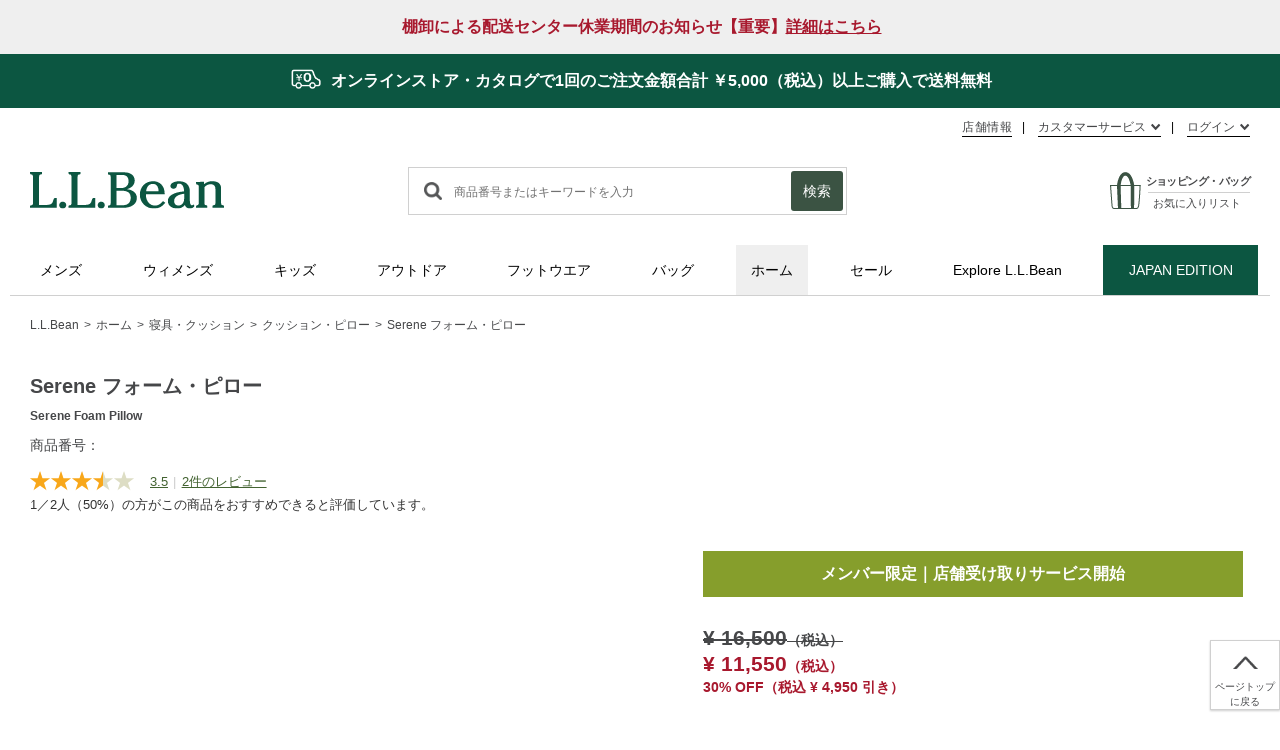

--- FILE ---
content_type: text/html;charset=UTF-8
request_url: https://www.llbean.co.jp/homegoods/bedding/pillows/g/P112733.html
body_size: 51964
content:
<!doctype html>
<!--[if lt IE 7]> <html class="ie6 oldie" lang="en"> <![endif]-->
<!--[if IE 7]> <html class="ie7 oldie" lang="en"> <![endif]-->
<!--[if IE 8]> <html class="ie8 oldie" lang="en"> <![endif]-->
<!--[if gt IE 8]><!--> <html lang="ja"> <!--<![endif]-->
<head>



<script type="text/javascript" src="/on/demandware.static/Sites-LlbeanOnline-Site/-/ja_JP/v1768985063496/js/jquery-2.1.1.min.js"></script>
<meta charset=UTF-8>

<meta http-equiv="x-ua-compatible" content="ie=edge">

<meta name="viewport" content="width=device-width, initial-scale=1">
<!-- Google Tag Manager -->
<script>
(function(w,d,s,l,i){w[l]=w[l]||[];w[l].push({'gtm.start':
new Date().getTime(),event:'gtm.js'});var f=d.getElementsByTagName(s)[0],
j=d.createElement(s),dl=l!='dataLayer'?'&l='+l:'';j.async=true;j.src=
'https://www.googletagmanager.com/gtm.js?id='+i+dl;f.parentNode.insertBefore(j,f);
})(window,document,'script','dataLayer','GTM-TNMPXTC');</script>
<!-- End Google Tag Manager -->
<script type="text/javascript">
WebFontConfig = {
google: { families: [ 'Lato:100,300,700,100italic,300italic:latin', 'Crete+Round:400,400italic:latin' ] }
};
(function() {
var wf = document.createElement('script');
wf.src = ('https:' == document.location.protocol ? 'https' : 'http') +
'://ajax.googleapis.com/ajax/libs/webfont/1/webfont.js';
wf.type = 'text/javascript';
wf.async = 'true';
var s = document.getElementsByTagName('script')[0];
s.parentNode.insertBefore(wf, s);
})();
</script>


<title>

Serene フォーム・ピロー 通販｜L.L.Bean公式オンラインストア
</title>


<link rel="icon" href="/on/demandware.static/Sites-LlbeanOnline-Site/-/default/dwc74345b1/img/common/favicon.ico" type="image/x-icon">
<link rel="apple-touch-icon" href="/on/demandware.static/Sites-LlbeanOnline-Site/-/default/dwc0b05345/img/common/apple-touch-icon152.png" sizes="152x152">




<meta name="description" content="首や肩に心地良く、すっきりと目覚められることを目指し、丁寧にデザインした枕。サポート力のあるSerene&amp;reg;フォーム素材を採用しました。"/>
<meta name="keywords" content="Serene フォーム・ピロー,通販,llビーン,l.l.bean,エルエルビーン,ll bean"/>



<meta property="og:title" content="Serene フォーム・ピロー"/>
<meta property="og:site_name" content="L.L.Bean公式オンラインストア"/>

<meta property="og:image" content="https://www.llbean.co.jp/on/demandware.static/-/Sites-llbean-master-catalog/ja_JP/dw205d3e67/images/Product/302735_00464_S.JPG"/>

<meta property="og:type" content="product"/>
<meta property="og:url" content="https://www.llbean.co.jp/homegoods/bedding/pillows/g/0SAA680000.html"/>
<meta property="og:description" content="首や肩に心地良く、すっきりと目覚められることを目指し、丁寧にデザインした枕。サポート力のあるSerene&amp;reg;フォーム素材を採用しました。"/>
<meta property="og:locale" content="ja_JP"/>
<meta property="fb:app_id" content="209380402511315"/>

<meta property="product:price:amount" content="11550.0" />
<meta property="product:price:currency" content="JPY" />



<link rel="stylesheet" href="/on/demandware.static/Sites-LlbeanOnline-Site/-/ja_JP/v1768985063496/css/slick.css">
<link rel="stylesheet" href="/on/demandware.static/Sites-LlbeanOnline-Site/-/ja_JP/v1768985063496/css/slick-theme.css"/>






<link href="/on/demandware.static/Sites-LlbeanOnline-Site/-/ja_JP/v1768985063496/lib/jquery/ui11/jquery-ui.min.css" type="text/css" rel="stylesheet" />
<link href="//maxcdn.bootstrapcdn.com/font-awesome/4.3.0/css/font-awesome.min.css" rel="stylesheet">
<!--[if lt IE 9]>
<script src="/on/demandware.static/Sites-LlbeanOnline-Site/-/ja_JP/v1768985063496/js/lib/html5.js"></script>
<![endif]-->

<script type="text/javascript">//<!--
/* <![CDATA[ (head-active_data.js) */
var dw = (window.dw || {});
dw.ac = {
    _analytics: null,
    _events: [],
    _category: "",
    _searchData: "",
    _anact: "",
    _anact_nohit_tag: "",
    _analytics_enabled: "true",
    _timeZone: "Asia/Tokyo",
    _capture: function(configs) {
        if (Object.prototype.toString.call(configs) === "[object Array]") {
            configs.forEach(captureObject);
            return;
        }
        dw.ac._events.push(configs);
    },
	capture: function() { 
		dw.ac._capture(arguments);
		// send to CQ as well:
		if (window.CQuotient) {
			window.CQuotient.trackEventsFromAC(arguments);
		}
	},
    EV_PRD_SEARCHHIT: "searchhit",
    EV_PRD_DETAIL: "detail",
    EV_PRD_RECOMMENDATION: "recommendation",
    EV_PRD_SETPRODUCT: "setproduct",
    applyContext: function(context) {
        if (typeof context === "object" && context.hasOwnProperty("category")) {
        	dw.ac._category = context.category;
        }
        if (typeof context === "object" && context.hasOwnProperty("searchData")) {
        	dw.ac._searchData = context.searchData;
        }
    },
    setDWAnalytics: function(analytics) {
        dw.ac._analytics = analytics;
    },
    eventsIsEmpty: function() {
        return 0 == dw.ac._events.length;
    }
};
/* ]]> */
// -->
</script>
<script type="text/javascript">//<!--
/* <![CDATA[ (head-cquotient.js) */
var CQuotient = window.CQuotient = {};
CQuotient.clientId = 'bcsl-LlbeanOnline';
CQuotient.realm = 'BCSL';
CQuotient.siteId = 'LlbeanOnline';
CQuotient.instanceType = 'prd';
CQuotient.locale = 'ja_JP';
CQuotient.fbPixelId = '__UNKNOWN__';
CQuotient.activities = [];
CQuotient.cqcid='';
CQuotient.cquid='';
CQuotient.cqeid='';
CQuotient.cqlid='';
CQuotient.apiHost='api.cquotient.com';
/* Turn this on to test against Staging Einstein */
/* CQuotient.useTest= true; */
CQuotient.useTest = ('true' === 'false');
CQuotient.initFromCookies = function () {
	var ca = document.cookie.split(';');
	for(var i=0;i < ca.length;i++) {
	  var c = ca[i];
	  while (c.charAt(0)==' ') c = c.substring(1,c.length);
	  if (c.indexOf('cqcid=') == 0) {
		CQuotient.cqcid=c.substring('cqcid='.length,c.length);
	  } else if (c.indexOf('cquid=') == 0) {
		  var value = c.substring('cquid='.length,c.length);
		  if (value) {
		  	var split_value = value.split("|", 3);
		  	if (split_value.length > 0) {
			  CQuotient.cquid=split_value[0];
		  	}
		  	if (split_value.length > 1) {
			  CQuotient.cqeid=split_value[1];
		  	}
		  	if (split_value.length > 2) {
			  CQuotient.cqlid=split_value[2];
		  	}
		  }
	  }
	}
}
CQuotient.getCQCookieId = function () {
	if(window.CQuotient.cqcid == '')
		window.CQuotient.initFromCookies();
	return window.CQuotient.cqcid;
};
CQuotient.getCQUserId = function () {
	if(window.CQuotient.cquid == '')
		window.CQuotient.initFromCookies();
	return window.CQuotient.cquid;
};
CQuotient.getCQHashedEmail = function () {
	if(window.CQuotient.cqeid == '')
		window.CQuotient.initFromCookies();
	return window.CQuotient.cqeid;
};
CQuotient.getCQHashedLogin = function () {
	if(window.CQuotient.cqlid == '')
		window.CQuotient.initFromCookies();
	return window.CQuotient.cqlid;
};
CQuotient.trackEventsFromAC = function (/* Object or Array */ events) {
try {
	if (Object.prototype.toString.call(events) === "[object Array]") {
		events.forEach(_trackASingleCQEvent);
	} else {
		CQuotient._trackASingleCQEvent(events);
	}
} catch(err) {}
};
CQuotient._trackASingleCQEvent = function ( /* Object */ event) {
	if (event && event.id) {
		if (event.type === dw.ac.EV_PRD_DETAIL) {
			CQuotient.trackViewProduct( {id:'', alt_id: event.id, type: 'raw_sku'} );
		} // not handling the other dw.ac.* events currently
	}
};
CQuotient.trackViewProduct = function(/* Object */ cqParamData){
	var cq_params = {};
	cq_params.cookieId = CQuotient.getCQCookieId();
	cq_params.userId = CQuotient.getCQUserId();
	cq_params.emailId = CQuotient.getCQHashedEmail();
	cq_params.loginId = CQuotient.getCQHashedLogin();
	cq_params.product = cqParamData.product;
	cq_params.realm = cqParamData.realm;
	cq_params.siteId = cqParamData.siteId;
	cq_params.instanceType = cqParamData.instanceType;
	cq_params.locale = CQuotient.locale;
	
	if(CQuotient.sendActivity) {
		CQuotient.sendActivity(CQuotient.clientId, 'viewProduct', cq_params);
	} else {
		CQuotient.activities.push({activityType: 'viewProduct', parameters: cq_params});
	}
};
/* ]]> */
// -->
</script>


<!-- UI -->
<link rel="stylesheet" href="https://www.llbean.co.jp/on/demandware.static/-/Library-Sites-LLBILibrary/ja_JP/v1768985063496/css/style.css" />
<link rel="stylesheet" href="/on/demandware.static/Sites-LlbeanOnline-Site/-/ja_JP/v1768985063496/css/gmo_style.css" />
<link href="/on/demandware.static/Sites-LlbeanOnline-Site/-/ja_JP/v1768985063496/css/taxinclude.css" type="text/css" rel="stylesheet"/>
<link rel="stylesheet" href="https://www.llbean.co.jp/on/demandware.static/-/Library-Sites-LLBILibrary/ja_JP/v1768985063496/css/ui-ux.css" />
<link rel="stylesheet" href="https://use.fontawesome.com/releases/v5.1.0/css/all.css" integrity="sha384-lKuwvrZot6UHsBSfcMvOkWwlCMgc0TaWr+30HWe3a4ltaBwTZhyTEggF5tJv8tbt" crossorigin="anonymous">


<script type="text/javascript" src="/on/demandware.static/Sites-LlbeanOnline-Site/-/ja_JP/v1768985063496/js/jquery.magnific-popup.min.js"></script>
<script type="text/javascript" src="/on/demandware.static/Sites-LlbeanOnline-Site/-/ja_JP/v1768985063496/js/slick.min.js"></script>
<script type="text/javascript" src="/on/demandware.static/Sites-LlbeanOnline-Site/-/ja_JP/v1768985063496/js/common.js"></script>
<script type="text/javascript" src="/on/demandware.static/Sites-LlbeanOnline-Site/-/ja_JP/v1768985063496/js/jquery.rwdImageMaps.min.js"></script>
<script type="text/javascript" src="/on/demandware.static/Sites-LlbeanOnline-Site/-/ja_JP/v1768985063496/js/jquery.inview.min.js"></script>
<script type="text/javascript" src="https://www.llbean.co.jp/on/demandware.static/-/Library-Sites-LLBILibrary/ja_JP/v1768985063496/js/ui-ux.js"></script>

<link rel="stylesheet" href="/on/demandware.static/Sites-LlbeanOnline-Site/-/ja_JP/v1768985063496/css/amazon.css" />
<!--[if lte IE 8]>
<script src="//cdnjs.cloudflare.com/ajax/libs/respond.js/1.4.2/respond.js" type="text/javascript"></script>
<script src="https://cdn.rawgit.com/chuckcarpenter/REM-unit-polyfill/master/js/rem.min.js" type="text/javascript"></script>
<![endif]-->


<meta name="google-site-verification" content="0V1527FY_GXZPlGZKbAQ3ZJHr-uU-Hthlpm57vrquR4" />










<!-- silvereggtag -->
<script>
	// dataLayer定義
	var dataLayer = dataLayer || [];
	dataLayer.push({
		cookie_id : '',
		c_user_id : '',
		ip_address : '3.129.63.106'
	});
</script>







<script type="text/javascript">
if (window.jQuery) {
jQuery(document).ready(function(){
if(screen.width < 768){
jQuery('#footer').append('<a href="/home-show/" class="full-site-link">View Full Site</a>');
jQuery('.full-site-link')
.attr('href', '/on/demandware.store/Sites-LlbeanOnline-Site/ja_JP/Home-FullSite')
.click(function(e) {
e.preventDefault();
jQuery.ajax({
url: '/on/demandware.store/Sites-LlbeanOnline-Site/ja_JP/Home-FullSite',
success: function(){
window.location.reload();
}
});
}
);
}
});
}
</script>












<link rel="canonical" href="https://www.llbean.co.jp/homegoods/bedding/pillows/g/P112733.html" />
<link rel="stylesheet" href="/on/demandware.static/Sites-LlbeanOnline-Site/-/ja_JP/v1768985063496/css/smoothness/jquery-ui.css" />
<link rel="stylesheet" href="/on/demandware.static/Sites-LlbeanOnline-Site/-/ja_JP/v1768985063496/css/magnific-popup.css" />
<link rel="stylesheet" href="/on/demandware.static/Sites-LlbeanOnline-Site/-/ja_JP/v1768985063496/css/leaflet.css" />
<link rel="stylesheet" href="/on/demandware.static/Sites-LlbeanOnline-Site/-/ja_JP/v1768985063496/css/detail.css" />
<link rel="stylesheet" href="/on/demandware.static/Sites-LlbeanOnline-Site/-/ja_JP/v1768985063496/css/item.css" />
<link rel="stylesheet" href="https://www.llbean.co.jp/on/demandware.static/-/Library-Sites-LLBILibrary/ja_JP/v1768985063496/css/pdp-llbi.css"/>
<script type="text/javascript" src="https://www.llbean.co.jp/on/demandware.static/-/Library-Sites-LLBILibrary/ja_JP/v1768985063496/js/pdp-llbi.js"></script>






	<script async type="text/javascript" src="//apps.bazaarvoice.com/deployments/llbeaninternational/new_site/production/ja_JP/bv.js"></script>



</head>
<body>

<!-- Google Tag Manager (noscript) -->
<noscript><iframe src="https://www.googletagmanager.com/ns.html?id=GTM-TNMPXTC"
height="0" width="0" style="display:none;visibility:hidden"></iframe></noscript>
<!-- End Google Tag Manager (noscript) -->
<div class="wrapper">
<div class="spWrapper">



<header>

	 


	





<link href="https://www.llbean.co.jp/on/demandware.static/-/Library-Sites-LLBILibrary/ja_JP/v1768985063496/css/magnific-popup.css" type="text/css" rel="stylesheet"/>

<div class="header_elm_wrap">
    <div class="header_elm">
    <div class="header_banner header_banner_3">
        <p class="header_banner_5"><a class="popup-modal noscroll" href="#js-modal-inventory-closure">棚卸による配送センター休業期間のお知らせ【重要】<span>詳細はこちら</span></a></p>
    </div>
  </div>
  <div class="header_elm">
    <div class="header_banner carousel_banner">
        <p class="header_banner_4"><a href="https://www.llbean.co.jp/campaign/final-sale-bxa.html"><span>最大70％ OFF！ FINAL SALE 好評開催中！</span></a></p> 
        <p class="freeship"><a class="popup-modal noscroll" href="#js-modal-freeship"><img src="https://www.llbean.co.jp/on/demandware.static/-/Library-Sites-LLBILibrary/ja_JP/dw08107f95/images/common/icon-freeshipping-w.png" alt=""><span>オンラインストア・カタログで1回のご注文金額合計 </span>￥5,000<span>（税込）</span>以上ご購入で送料無料</a></p>  
        <p class="header_banner_1"><a class="popup-modal noscroll" href="#js-modal-pickup">メンバー限定｜店舗受け取りサービス <span>詳細はこちら</span></a></p>
        <p class="header_banner_2"><a class="popup-modal noscroll" href="#js-modal-retailstock"><span>取扱店舗検索｜</span>各商品の店舗での在庫情報を確認できるようになりました！<span>詳細はこちら</span></a></p>
    </div>
  </div>
</div>

<div class="fixedemp"></div>

<script>
	  var ImagePauses = [7000, 5000, 5000, 5000,];
</script>

<style>
header .header_inner {
    padding-top: 108px;
}
 
@media screen and (max-width: 767px) {
    .spWrapper header .header_inner {
        padding-top: 66px;
    }
    header.fixedheader>.header_inner {
        padding: 5px 2% 8px;
        top: 56px;
    }
}
@media screen and (max-width: 400px) {
    header .header_banner_5 a span {
        display: none;
    }
}      
</style>

 
	
<div class="header_inner">
<ul class="header_user">
<li class="header_user_list header_user_list_sf">
<p class="header_user_heading_sf"><a href="https://www.llbean.co.jp/store/">店舗情報</a></p>
</li>
<li class="header_user_list header_user_list_cs">
<p class="header_user_heading">カスタマーサービス</p>
<div class="tx-header-customer-servise">



<ul class="header_user_lower">
          <li><a href="https://www.llbean.co.jp/contact/">お問い合わせ</a></li>
          <li><a href="https://www.llbean.co.jp/info/guide.html">ご利用ガイド</a></li>
          <li><a href="https://www.llbean.co.jp/faqs/faqsIndex.html">よくある質問と答え</a></li>
          <li><a href="https://www.llbean.co.jp/guide/firstTimeVisitor.html#about_size">サイズについて</a></li>
          <!--li><a href="https://www.llbean.co.jp/info/guide.html#guide11_01">メールニュース登録</a></li-->
          <li><a href="https://www.llbean.co.jp/catalog-request/">無料カタログ請求</a></li>
          <!--li><a href="https://www.llbean.co.jp/c/1090/">メディア掲載情報</a></li-->
</ul>
</div>
</li>



<li class="header_user_list header_user_list_login">
<p class="header_user_heading">

ログイン

</p>
<ul class="header_user_lower">

<li><a class="null" href="https://www.llbean.co.jp/account/">ログイン</a></li>

<li><a class="null" href="https://www.llbean.co.jp/account-register/">新規登録</a></li>

</ul>
</li>


</ul>
<div class="header_main clearfix" id="navigation">
<div class="menu_open"></div>
<p class="header_logo">
<a href="/home-show/" title="L.L.Bean公式オンラインストア ホーム">
<img src="https://www.llbean.co.jp/on/demandware.static/-/Library-Sites-LLBILibrary/ja_JP/dw02d56d9f/images/logo.svg" alt="L.L.Bean公式オンラインストア">
</a>
</p>
<div class="header_search keyword_search">

<form role="search" action="/search/" method="get" name="simpleSearch">
<label for="search_string">
<img src="/on/demandware.static/Sites-LlbeanOnline-Site/-/default/dwdf0e8472/img/common/icon_search.svg" class="icon_search" alt="検索">
</label>
<input type="text" id="q" name="q" value="" class="input_search" placeholder="商品番号またはキーワードを入力" />
<input type="hidden" name="lang" value="ja_JP"/>
<button class="btn btn_main btn_search">検索</button>

</form>

</div>
<div class="mini-cart" id="mini-cart">



























































































<!-- Report any requested source code -->

<!-- Report the active source code -->





<button class="icon_wishlist" type="button" onclick="location.href='https://www.llbean.co.jp/wishlist/'">
<i class="fas fa-light fa-heart"></i>




</button>

<a href="https://www.llbean.co.jp/cart/" class="header_bag mini-cart-total">
<svg class="icon_shoppingBag" xmlns="http://www.w3.org/2000/svg" fill="currentColor" preserveAspectRatio="xMidYMid meet" viewBox="0 0 27 32" data-reactid="124">
<g data-reactid="125">
<path transform="" d="M22.816 32H3.424c-.64 0-1.696-.672-1.92-1.76C1.28 29.312.16 13.44.032 11.648L0 11.168h26.72v.48c-.096 1.696-.832 16.672-1.568 18.464l-.032.064c-.384.928-.736 1.824-2.304 1.824zM.96 12.064c.48 7.04 1.248 17.344 1.376 17.984.16.704.864 1.056 1.088 1.056h19.392c.96 0 1.12-.352 1.504-1.28l.032-.064c.48-1.216 1.12-11.072 1.44-17.696H.96zm8.864 19.264h-2.88L6.08 11.744C6.112 11.2 7.328.096 13.44.096c3.68 0 6.368 4 7.744 11.616v.064l-.192 19.552h-2.784l-.224-19.616c-.32-2.336-1.792-8.576-4.512-8.576h-.096c-2.688.096-3.904 6.176-4.128 8.512l.576 19.68z" data-reactid="126">
</path>
</g>
</svg>
<span class="minicart-text">ショッピング・バッグ</span>
</a>


<a href="https://www.llbean.co.jp/wishlist/" class="minicart-wishlist">
<span class="minicart-text">お気に入りリスト</span>




</a>







</div>
</div>
<nav>

























































































<ul>


<li id="cat-1010" class="global-cat">




<a class="has-sub-menu" href="https://www.llbean.co.jp/mens/">
メンズ
</a>





<div class="level-2">
<ul class="menu-vertical">


<li>
<a href="https://www.llbean.co.jp/mens/outer/">
アウター
</a>


<ul class="level-3">


<li>
<a href="https://www.llbean.co.jp/mens/outer/casual/">
カジュアル
</a>
</li>



<li>
<a href="https://www.llbean.co.jp/mens/outer/fleece/">
フリース
</a>
</li>



<li>
<a href="https://www.llbean.co.jp/mens/outer/down/">
ダウン・中綿
</a>
</li>



<li>
<a href="https://www.llbean.co.jp/mens/outer/rainwear/">
レインウエア
</a>
</li>



<li>
<a href="https://www.llbean.co.jp/mens/outer/vest/">
ベスト
</a>
</li>


</ul>

</li>



<li>
<a href="https://www.llbean.co.jp/mens/tops/">
トップス
</a>


<ul class="level-3">


<li>
<a href="https://www.llbean.co.jp/mens/tops/dress-shirts/">
ドレスシャツ
</a>
</li>



<li>
<a href="https://www.llbean.co.jp/mens/tops/casual-shirts/">
カジュアルシャツ
</a>
</li>



<li>
<a href="https://www.llbean.co.jp/mens/tops/winter-tops/">
ウィンタートップス
</a>
</li>



<li>
<a href="https://www.llbean.co.jp/mens/tops/sweatshirts/">
スウェット
</a>
</li>



<li>
<a href="https://www.llbean.co.jp/mens/tops/sweater/">
セーター
</a>
</li>



<li>
<a href="https://www.llbean.co.jp/mens/tops/fleece/">
フリース
</a>
</li>



<li>
<a href="https://www.llbean.co.jp/mens/tops/tshirts-long/">
Tシャツ（長袖）
</a>
</li>



<li>
<a href="https://www.llbean.co.jp/mens/tops/tshirts-short/">
Tシャツ（半袖）
</a>
</li>



<li>
<a href="https://www.llbean.co.jp/mens/tops/poloshirts/">
ポロシャツ
</a>
</li>



<li>
<a href="https://www.llbean.co.jp/mens/tops/summer-tops/">
サマートップス
</a>
</li>



<li>
<a href="https://www.llbean.co.jp/mens/tops/pajamas/">
パジャマ・ローブ
</a>
</li>



<li>
<a href="https://www.llbean.co.jp/mens/tops/activewear/">
アクティブ
</a>
</li>


</ul>

</li>



<li>
<a href="https://www.llbean.co.jp/mens/bottoms/">
ボトムス
</a>


<ul class="level-3">


<li>
<a href="https://www.llbean.co.jp/mens/bottoms/jeans/">
ジーンズ
</a>
</li>



<li>
<a href="https://www.llbean.co.jp/mens/bottoms/casual-bottoms/">
カジュアル・チノ
</a>
</li>



<li>
<a href="https://www.llbean.co.jp/mens/bottoms/short-bottoms/">
ショート・パンツ
</a>
</li>



<li>
<a href="https://www.llbean.co.jp/mens/bottoms/active-bottoms/">
アクティブ
</a>
</li>



<li>
<a href="https://www.llbean.co.jp/mens/bottoms/lined-bottoms/">
裏地付き
</a>
</li>


</ul>

</li>



<li>
<a href="https://www.llbean.co.jp/mens/shoes/">
シューズ＆ブーツ
</a>


<ul class="level-3">


<li>
<a href="https://www.llbean.co.jp/mens/shoes/beanboots/">
ビーンブーツ
</a>
</li>



<li>
<a href="https://www.llbean.co.jp/mens/shoes/hiking-boots/">
ハイキングシューズ
</a>
</li>



<li>
<a href="https://www.llbean.co.jp/mens/shoes/casual-shoes/">
カジュアルシューズ
</a>
</li>



<li>
<a href="https://www.llbean.co.jp/mens/shoes/walking-shoes/">
ウォーキングシューズ
</a>
</li>



<li>
<a href="https://www.llbean.co.jp/mens/shoes/rain-snowshoes/">
レイン＆スノーシューズ
</a>
</li>



<li>
<a href="https://www.llbean.co.jp/mens/shoes/sandals/">
サンダル
</a>
</li>



<li>
<a href="https://www.llbean.co.jp/mens/shoes/slippers/">
スリッパ
</a>
</li>



<li>
<a href="https://www.llbean.co.jp/mens/shoes/accessories/">
アクセサリー
</a>
</li>


</ul>

</li>



<li>
<a href="https://www.llbean.co.jp/mens/accessories/">
アクセサリー
</a>


<ul class="level-3">


<li>
<a href="https://www.llbean.co.jp/mens/accessories/belt/">
ベルト
</a>
</li>



<li>
<a href="https://www.llbean.co.jp/mens/accessories/hat-cap/">
ハット＆キャップ
</a>
</li>



<li>
<a href="https://www.llbean.co.jp/mens/accessories/groves-mittens/">
グローブ＆ミトン
</a>
</li>



<li>
<a href="https://www.llbean.co.jp/mens/accessories/neckwear/">
マフラー＆ネックウォーマー
</a>
</li>



<li>
<a href="https://www.llbean.co.jp/mens/accessories/socks/">
ソックス
</a>
</li>



<li>
<a href="https://www.llbean.co.jp/mens/accessories/underwear/">
アンダーウエア
</a>
</li>



<li>
<a href="https://www.llbean.co.jp/mens/accessories/others/">
その他
</a>
</li>


</ul>

</li>



<li>
<a href="https://www.llbean.co.jp/mens/activewear/">
アクティブウエア
</a>


<ul class="level-3">


<li>
<a href="https://www.llbean.co.jp/mens/activewear/outer/">
アウター
</a>
</li>



<li>
<a href="https://www.llbean.co.jp/mens/activewear/tops/">
トップス
</a>
</li>



<li>
<a href="https://www.llbean.co.jp/mens/activewear/pants/">
パンツ＆ショートパンツ
</a>
</li>



<li>
<a href="https://www.llbean.co.jp/mens/activewear/baselayer/">
ベースレイヤー
</a>
</li>



<li>
<a href="https://www.llbean.co.jp/mens/activewear/swimwear/">
スイムウエア
</a>
</li>


</ul>

</li>



<li>
<a href="https://www.llbean.co.jp/mens/japanedition/">
JAPAN EDITION
</a>


<ul class="level-3">


<li>
<a href="https://www.llbean.co.jp/mens/japanedition/outer/">
アウター
</a>
</li>



<li>
<a href="https://www.llbean.co.jp/mens/japanedition/tops/">
トップス
</a>
</li>



<li>
<a href="https://www.llbean.co.jp/mens/japanedition/bottoms/">
パンツ・ショーツ
</a>
</li>


</ul>

</li>



<li>
<a href="https://www.llbean.co.jp/mens/signature/">
SIGNATURE
</a>


<ul class="level-3">


<li>
<a href="https://www.llbean.co.jp/mens/signature/new-arrivals/">
新商品
</a>
</li>



<li>
<a href="https://www.llbean.co.jp/mens/signature/outer/">
アウター
</a>
</li>



<li>
<a href="https://www.llbean.co.jp/mens/signature/shirts/">
カジュアルシャツ
</a>
</li>



<li>
<a href="https://www.llbean.co.jp/mens/signature/poloshirts/">
ポロシャツ＆Tシャツ
</a>
</li>



<li>
<a href="https://www.llbean.co.jp/mens/signature/sweater/">
セーター
</a>
</li>



<li>
<a href="https://www.llbean.co.jp/mens/signature/pants/">
パンツ
</a>
</li>


</ul>

</li>



<li>
<a href="https://www.llbean.co.jp/mens/webonly/">
Web限定商品
</a>


<ul class="level-3">


<li>
<a href="https://www.llbean.co.jp/mens/webonly/outer/">
アウター
</a>
</li>



<li>
<a href="https://www.llbean.co.jp/mens/webonly/tops/">
トップス
</a>
</li>



<li>
<a href="https://www.llbean.co.jp/mens/webonly/bottoms/">
ボトムス
</a>
</li>



<li>
<a href="https://www.llbean.co.jp/mens/webonly/shoes/">
シューズ＆ブーツ
</a>
</li>



<li>
<a href="https://www.llbean.co.jp/mens/webonly/accessories/">
アクセサリー
</a>
</li>


</ul>

</li>



<li>
<a href="https://www.llbean.co.jp/c/101200/">
Bean Icons
</a>


</li>



<li>
<a href="https://www.llbean.co.jp/c/101190/">
アウターウエア特集
</a>


</li>



<li>
<a href="https://www.llbean.co.jp/search/?cgid=101280">
ウルトラライト850ダウン特集
</a>


</li>



<li>
<a href="https://www.llbean.co.jp/c/101130/">
プリマロフト特集
</a>


</li>



<li>
<a href="https://www.llbean.co.jp/pages/fieldcoat.html-1/">
フィールド・コート特集
</a>


</li>



<li>
<a href="https://www.llbean.co.jp/c/101105/">
フリース特集
</a>


</li>



<li>
<a href="https://www.llbean.co.jp/c/101220/">
エアライト特集
</a>


</li>



<li>
<a href="https://www.llbean.co.jp/c/101180/">
スウェット特集
</a>


</li>



<li>
<a href="https://www.llbean.co.jp/c/101210/">
スコッチ・プラッド・フランネル・シャツ特集
</a>


</li>



<li>
<a href="https://www.llbean.co.jp/pages/comfort-stretch-shirt-collection.html">
コンフォートストレッチシャツ特集
</a>


</li>



<li>
<a href="https://www.llbean.co.jp/info/oxford.html">
オックスフォード特集
</a>


</li>


</ul>

</div>


</li>

<li id="cat-1020" class="global-cat">




<a class="has-sub-menu" href="https://www.llbean.co.jp/womens/">
ウィメンズ
</a>





<div class="level-2">
<ul class="menu-vertical">


<li>
<a href="https://www.llbean.co.jp/womens/outer/">
アウター
</a>


<ul class="level-3">


<li>
<a href="https://www.llbean.co.jp/womens/outer/casual/">
カジュアル
</a>
</li>



<li>
<a href="https://www.llbean.co.jp/womens/outer/fleece/">
フリース
</a>
</li>



<li>
<a href="https://www.llbean.co.jp/womens/outer/down/">
ダウン・中綿
</a>
</li>



<li>
<a href="https://www.llbean.co.jp/womens/outer/rainwear/">
レインウエア
</a>
</li>



<li>
<a href="https://www.llbean.co.jp/womens/outer/vest/">
ベスト
</a>
</li>


</ul>

</li>



<li>
<a href="https://www.llbean.co.jp/womens/tops/">
トップス
</a>


<ul class="level-3">


<li>
<a href="https://www.llbean.co.jp/womens/tops/casual-shirts/">
カジュアルシャツ
</a>
</li>



<li>
<a href="https://www.llbean.co.jp/womens/tops/winter-tops/">
ウィンタートップス
</a>
</li>



<li>
<a href="https://www.llbean.co.jp/womens/tops/sweatshirts/">
スウェット
</a>
</li>



<li>
<a href="https://www.llbean.co.jp/womens/tops/sweater/">
セーター
</a>
</li>



<li>
<a href="https://www.llbean.co.jp/womens/tops/fleece/">
フリース
</a>
</li>



<li>
<a href="https://www.llbean.co.jp/womens/tops/tshirts-long/">
Tシャツ・カットソー（長袖・七分丈袖）
</a>
</li>



<li>
<a href="https://www.llbean.co.jp/womens/tops/tshirts-short/">
Tシャツ・カットソー（半袖・袖なし）
</a>
</li>



<li>
<a href="https://www.llbean.co.jp/womens/tops/poloshirts/">
ポロシャツ
</a>
</li>



<li>
<a href="https://www.llbean.co.jp/womens/tops/summer-tops/">
サマートップス
</a>
</li>



<li>
<a href="https://www.llbean.co.jp/womens/tops/pajamas/">
パジャマ・ローブ
</a>
</li>



<li>
<a href="https://www.llbean.co.jp/womens/tops/activewear/">
アクティブ
</a>
</li>


</ul>

</li>



<li>
<a href="https://www.llbean.co.jp/womens/bottoms/">
ボトムス
</a>


<ul class="level-3">


<li>
<a href="https://www.llbean.co.jp/womens/bottoms/jeans/">
ジーンズ
</a>
</li>



<li>
<a href="https://www.llbean.co.jp/womens/bottoms/casual-bottoms/">
カジュアル・チノ
</a>
</li>



<li>
<a href="https://www.llbean.co.jp/womens/bottoms/active-bottoms/">
アクティブ
</a>
</li>



<li>
<a href="https://www.llbean.co.jp/womens/bottoms/short-bottoms/">
ショートパンツ
</a>
</li>



<li>
<a href="https://www.llbean.co.jp/womens/bottoms/skirt-dress/">
スカート&amp;ドレス
</a>
</li>


</ul>

</li>



<li>
<a href="https://www.llbean.co.jp/womens/shoes/">
シューズ＆ブーツ
</a>


<ul class="level-3">


<li>
<a href="https://www.llbean.co.jp/womens/shoes/beanboots/">
ビーンブーツ
</a>
</li>



<li>
<a href="https://www.llbean.co.jp/womens/shoes/hiking-shoes/">
ハイキングシューズ
</a>
</li>



<li>
<a href="https://www.llbean.co.jp/womens/shoes/casual-shoes/">
カジュアルシューズ
</a>
</li>



<li>
<a href="https://www.llbean.co.jp/womens/shoes/walking-shoes/">
ウォーキングシューズ
</a>
</li>



<li>
<a href="https://www.llbean.co.jp/womens/shoes/rain-snowshoes/">
レイン＆スノーシューズ
</a>
</li>



<li>
<a href="https://www.llbean.co.jp/womens/shoes/sandals/">
サンダル
</a>
</li>



<li>
<a href="https://www.llbean.co.jp/womens/shoes/slippers/">
スリッパ
</a>
</li>



<li>
<a href="https://www.llbean.co.jp/womens/shoes/accessories/">
アクセサリー
</a>
</li>


</ul>

</li>



<li>
<a href="https://www.llbean.co.jp/womens/accessories/">
アクセサリー
</a>


<ul class="level-3">


<li>
<a href="https://www.llbean.co.jp/womens/accessories/belt/">
ベルト
</a>
</li>



<li>
<a href="https://www.llbean.co.jp/womens/accessories/hat-cap/">
ハット＆キャップ
</a>
</li>



<li>
<a href="https://www.llbean.co.jp/womens/accessories/groves-mittens/">
グローブ＆ミトン
</a>
</li>



<li>
<a href="https://www.llbean.co.jp/womens/accessories/neckwear/">
マフラー＆ネックウォーマー
</a>
</li>



<li>
<a href="https://www.llbean.co.jp/womens/accessories/socks/">
ソックス
</a>
</li>



<li>
<a href="https://www.llbean.co.jp/womens/accessories/underwear/">
アンダーウエア
</a>
</li>



<li>
<a href="https://www.llbean.co.jp/womens/accessories/others/">
その他
</a>
</li>


</ul>

</li>



<li>
<a href="https://www.llbean.co.jp/womens/activewear/">
アクティブウエア
</a>


<ul class="level-3">


<li>
<a href="https://www.llbean.co.jp/womens/activewear/outer/">
アウター
</a>
</li>



<li>
<a href="https://www.llbean.co.jp/womens/activewear/tops/">
トップス
</a>
</li>



<li>
<a href="https://www.llbean.co.jp/womens/activewear/pants/">
パンツ＆ショートパンツ
</a>
</li>



<li>
<a href="https://www.llbean.co.jp/womens/activewear/baselayer/">
ベースレイヤー
</a>
</li>



<li>
<a href="https://www.llbean.co.jp/womens/activewear/swimwear/">
スイムウエア
</a>
</li>


</ul>

</li>



<li>
<a href="https://www.llbean.co.jp/womens/japanedition/">
JAPAN EDITION
</a>


<ul class="level-3">


<li>
<a href="https://www.llbean.co.jp/womens/japanedition/outer/">
アウター
</a>
</li>



<li>
<a href="https://www.llbean.co.jp/womens/japanedition/tops/">
トップス
</a>
</li>



<li>
<a href="https://www.llbean.co.jp/womens/japanedition/bottoms/">
パンツ・スカート・ドレス
</a>
</li>


</ul>

</li>



<li>
<a href="https://www.llbean.co.jp/womens/signature/">
SIGNATURE
</a>


<ul class="level-3">


<li>
<a href="https://www.llbean.co.jp/womens/signature/new-arrivals/">
新商品
</a>
</li>



<li>
<a href="https://www.llbean.co.jp/womens/signature/outer/">
アウター
</a>
</li>



<li>
<a href="https://www.llbean.co.jp/womens/signature/poloshirts-tshirts/">
ポロシャツ＆Tシャツ
</a>
</li>



<li>
<a href="https://www.llbean.co.jp/womens/signature/shirts/">
カジュアルシャツ
</a>
</li>



<li>
<a href="https://www.llbean.co.jp/womens/signature/sweater/">
セーター
</a>
</li>



<li>
<a href="https://www.llbean.co.jp/womens/signature/pants-skirt/">
パンツ・スカート
</a>
</li>


</ul>

</li>



<li>
<a href="https://www.llbean.co.jp/womens/webonly/">
Web限定商品
</a>


<ul class="level-3">


<li>
<a href="https://www.llbean.co.jp/womens/webonly/outer/">
アウター
</a>
</li>



<li>
<a href="https://www.llbean.co.jp/womens/webonly/tops/">
トップス
</a>
</li>



<li>
<a href="https://www.llbean.co.jp/womens/webonly/bottoms/">
ボトムス＆ドレス
</a>
</li>



<li>
<a href="https://www.llbean.co.jp/womens/webonly/shoes/">
シューズ＆ブーツ
</a>
</li>



<li>
<a href="https://www.llbean.co.jp/womens/webonly/accessories/">
アクセサリー
</a>
</li>


</ul>

</li>



<li>
<a href="https://www.llbean.co.jp/c/102190/">
Bean Icons
</a>


</li>



<li>
<a href="https://www.llbean.co.jp/c/102180/">
アウターウエア特集
</a>


</li>



<li>
<a href="https://www.llbean.co.jp/search/?cgid=102280">
ウルトラライト850ダウン特集
</a>


</li>



<li>
<a href="https://www.llbean.co.jp/c/102130/">
プリマロフト特集
</a>


</li>



<li>
<a href="https://www.llbean.co.jp/pages/fieldcoat.html-2/">
フィールド・コート特集
</a>


</li>



<li>
<a href="https://www.llbean.co.jp/c/102210/">
エアライト特集
</a>


</li>



<li>
<a href="https://www.llbean.co.jp/c/102170/">
スウェット特集
</a>


</li>



<li>
<a href="https://www.llbean.co.jp/c/102200/">
スコッチ・プラッド・フランネル・シャツ特集
</a>


</li>



<li>
<a href="https://www.llbean.co.jp/pages/comfort-stretch-shirt-collection.html">
コンフォートストレッチシャツ特集
</a>


</li>



<li>
<a href="https://www.llbean.co.jp/c/102110/">
オックスフォード特集
</a>


</li>



<li>
<a href="https://www.llbean.co.jp/c/102140/">
グラフィック・ティ特集
</a>


</li>


</ul>

</div>


</li>

<li id="cat-1030" class="global-cat">




<a class="has-sub-menu" href="https://www.llbean.co.jp/kids/">
キッズ
</a>





<div class="level-2">
<ul class="menu-vertical">


<li>
<a href="https://www.llbean.co.jp/kids/kids-outer/">
アウター
</a>


<ul class="level-3">


<li>
<a href="https://www.llbean.co.jp/kids/kids-outer/insulated/">
ダウン・中綿
</a>
</li>



<li>
<a href="https://www.llbean.co.jp/kids/kids-outer/fleece/">
フリース
</a>
</li>



<li>
<a href="https://www.llbean.co.jp/kids/kids-outer/wind-rain/">
ウインド＆レイン
</a>
</li>



<li>
<a href="https://www.llbean.co.jp/kids/kids-outer/pants/">
パンツ
</a>
</li>


</ul>

</li>



<li>
<a href="https://www.llbean.co.jp/kids/kids-apparels/">
アパレル
</a>


<ul class="level-3">


<li>
<a href="https://www.llbean.co.jp/kids/kids-apparels/tops/">
トップス
</a>
</li>



<li>
<a href="https://www.llbean.co.jp/kids/kids-apparels/bottoms/">
ボトムス
</a>
</li>



<li>
<a href="https://www.llbean.co.jp/kids/kids-apparels/pajamas/">
パジャマ
</a>
</li>



<li>
<a href="https://www.llbean.co.jp/kids/kids-apparels/swimwear/">
スイムウエア
</a>
</li>


</ul>

</li>



<li>
<a href="https://www.llbean.co.jp/kids/babies/">
ベビー
</a>


<ul class="level-3">


<li>
<a href="https://www.llbean.co.jp/kids/babies/outer/">
アウター
</a>
</li>



<li>
<a href="https://www.llbean.co.jp/kids/babies/tops/">
トップス
</a>
</li>



<li>
<a href="https://www.llbean.co.jp/kids/babies/bottoms/">
ボトムス
</a>
</li>



<li>
<a href="https://www.llbean.co.jp/kids/babies/pajamas/">
パジャマ
</a>
</li>



<li>
<a href="https://www.llbean.co.jp/kids/babies/swimwear/">
スイムウエア
</a>
</li>


</ul>

</li>



<li>
<a href="https://www.llbean.co.jp/kids/shoes/">
シューズ＆ブーツ
</a>


<ul class="level-3">


<li>
<a href="https://www.llbean.co.jp/kids/shoes/beanboots/">
ビーンブーツ
</a>
</li>



<li>
<a href="https://www.llbean.co.jp/kids/shoes/hiking-shoes/">
ハイキングシューズ
</a>
</li>



<li>
<a href="https://www.llbean.co.jp/kids/shoes/casual-shoes/">
カジュアルシューズ
</a>
</li>



<li>
<a href="https://www.llbean.co.jp/kids/shoes/rain-shoes/">
レイン＆スノーシューズ
</a>
</li>



<li>
<a href="https://www.llbean.co.jp/kids/shoes/slippers/">
スリッパ
</a>
</li>


</ul>

</li>



<li>
<a href="https://www.llbean.co.jp/kids/accessories/">
アクセサリー
</a>


<ul class="level-3">


<li>
<a href="https://www.llbean.co.jp/kids/accessories/hat-cap/">
ハット＆キャップ
</a>
</li>



<li>
<a href="https://www.llbean.co.jp/kids/accessories/groves-mittens/">
グローブ＆ミトン
</a>
</li>



<li>
<a href="https://www.llbean.co.jp/kids/accessories/socks/">
ソックス
</a>
</li>



<li>
<a href="https://www.llbean.co.jp/kids/accessories/underwear/">
アンダーウエア
</a>
</li>


</ul>

</li>



<li>
<a href="https://www.llbean.co.jp/kids/backpack/">
リュックサック
</a>


<ul class="level-3">


<li>
<a href="https://www.llbean.co.jp/kids/backpack/kids/">
キッズ
</a>
</li>



<li>
<a href="https://www.llbean.co.jp/kids/backpack/teens/">
ティーン
</a>
</li>



<li>
<a href="https://www.llbean.co.jp/kids/backpack/lunch-bag/">
ランチバッグ
</a>
</li>


</ul>

</li>



<li>
<a href="https://www.llbean.co.jp/kids/pajamas/">
パジャマ＆ローブ
</a>


</li>



<li>
<a href="https://www.llbean.co.jp/kids/swimwear/">
スイムウエア
</a>


<ul class="level-3">


<li>
<a href="https://www.llbean.co.jp/kids/swimwear/kids/">
キッズ
</a>
</li>



<li>
<a href="https://www.llbean.co.jp/kids/swimwear/babies/">
ベビー
</a>
</li>


</ul>

</li>



<li>
<a href="https://www.llbean.co.jp/kids/japanedition/">
JAPAN EDITION
</a>


<ul class="level-3">


<li>
<a href="https://www.llbean.co.jp/kids/japanedition/outer/">
アウター
</a>
</li>



<li>
<a href="https://www.llbean.co.jp/kids/japanedition/tops/">
トップス
</a>
</li>


</ul>

</li>



<li>
<a href="https://www.llbean.co.jp/kids/webonly/">
Web限定商品
</a>


</li>


</ul>

</div>


</li>

<li id="cat-1040" class="global-cat">




<a class="has-sub-menu" href="https://www.llbean.co.jp/outdoor/">
アウトドア
</a>





<div class="level-2">
<ul class="menu-vertical">


<li>
<a href="https://www.llbean.co.jp/outdoor/camp-hiking/">
キャンプ＆ハイキング
</a>


<ul class="level-3">


<li>
<a href="https://www.llbean.co.jp/outdoor/camp-hiking/tent/">
テント
</a>
</li>



<li>
<a href="https://www.llbean.co.jp/outdoor/camp-hiking/camp/">
キャンプ・チェア＆テーブル
</a>
</li>



<li>
<a href="https://www.llbean.co.jp/outdoor/camp-hiking/sleeping-bag/">
寝袋・ブランケット
</a>
</li>



<li>
<a href="https://www.llbean.co.jp/outdoor/camp-hiking/lantern/">
ライト・ランプ・ランタン
</a>
</li>



<li>
<a href="https://www.llbean.co.jp/outdoor/camp-hiking/wagon-carrier/">
ワゴン・キャリア
</a>
</li>



<li>
<a href="https://www.llbean.co.jp/outdoor/camp-hiking/cooler-bottle/">
クーラー・ボトル
</a>
</li>



<li>
<a href="https://www.llbean.co.jp/outdoor/camp-hiking/backpack/">
バックパック・ダッフル
</a>
</li>



<li>
<a href="https://www.llbean.co.jp/outdoor/camp-hiking/poles/">
ハイキング・ポール
</a>
</li>


</ul>

</li>



<li>
<a href="https://www.llbean.co.jp/outdoor/accessories/">
アクセサリー
</a>


<ul class="level-3">


<li>
<a href="https://www.llbean.co.jp/outdoor/accessories/accessories/">
サングラス・その他
</a>
</li>



<li>
<a href="https://www.llbean.co.jp/outdoor/accessories/winter-sports/">
ウィンタースポーツ
</a>
</li>


</ul>

</li>



<li>
<a href="https://www.llbean.co.jp/outdoor/mens-outdoor-clothing/">
メンズ・ウエア＆ギア
</a>


<ul class="level-3">


<li>
<a href="https://www.llbean.co.jp/outdoor/mens-outdoor-clothing/outer/">
アウター
</a>
</li>



<li>
<a href="https://www.llbean.co.jp/outdoor/mens-outdoor-clothing/tops/">
トップス
</a>
</li>



<li>
<a href="https://www.llbean.co.jp/outdoor/mens-outdoor-clothing/pants/">
パンツ＆ショートパンツ
</a>
</li>



<li>
<a href="https://www.llbean.co.jp/outdoor/mens-outdoor-clothing/baselayer/">
ベースレイヤー
</a>
</li>



<li>
<a href="https://www.llbean.co.jp/outdoor/mens-outdoor-clothing/accessories/">
アクセサリー
</a>
</li>



<li>
<a href="https://www.llbean.co.jp/outdoor/mens-outdoor-clothing/hiking-shoes/">
ハイキングシューズ
</a>
</li>



<li>
<a href="https://www.llbean.co.jp/outdoor/mens-outdoor-clothing/swimwear/">
スイムウエア
</a>
</li>


</ul>

</li>



<li>
<a href="https://www.llbean.co.jp/outdoor/womens-outdoor-clothing/">
ウィメンズ・ウエア＆ギア
</a>


<ul class="level-3">


<li>
<a href="https://www.llbean.co.jp/outdoor/womens-outdoor-clothing/outer/">
アウター
</a>
</li>



<li>
<a href="https://www.llbean.co.jp/outdoor/womens-outdoor-clothing/tops/">
トップス
</a>
</li>



<li>
<a href="https://www.llbean.co.jp/outdoor/womens-outdoor-clothing/pants/">
パンツ＆ショートパンツ
</a>
</li>



<li>
<a href="https://www.llbean.co.jp/outdoor/womens-outdoor-clothing/baselayer/">
ベースレイヤー
</a>
</li>



<li>
<a href="https://www.llbean.co.jp/outdoor/womens-outdoor-clothing/accessories/">
アクセサリー
</a>
</li>



<li>
<a href="https://www.llbean.co.jp/outdoor/womens-outdoor-clothing/hiking-shoes/">
ハイキングシューズ
</a>
</li>



<li>
<a href="https://www.llbean.co.jp/outdoor/womens-outdoor-clothing/swimwear/">
スイムウエア
</a>
</li>


</ul>

</li>



<li>
<a href="https://www.llbean.co.jp/outdoor/webonly/">
Web限定商品
</a>


</li>



<li>
<a href="https://www.llbean.co.jp/items/bus-b4.html/">
べースレイヤー特集
</a>


</li>



<li>
<a href="https://www.llbean.co.jp/c/104070/">
プリマロフト特集
</a>


</li>


</ul>

</div>


</li>

<li id="cat-1050" class="global-cat">




<a class="has-sub-menu" href="https://www.llbean.co.jp/shoes/">
フットウエア
</a>





<div class="level-2">
<ul class="menu-vertical">


<li>
<a href="https://www.llbean.co.jp/shoes/mens/">
メンズ
</a>


<ul class="level-3">


<li>
<a href="https://www.llbean.co.jp/shoes/mens/beanboots/">
ビーン・ブーツ
</a>
</li>



<li>
<a href="https://www.llbean.co.jp/shoes/mens/casual-shoes/">
カジュアルシューズ
</a>
</li>



<li>
<a href="https://www.llbean.co.jp/shoes/mens/walking-shoes/">
ウォーキングシューズ
</a>
</li>



<li>
<a href="https://www.llbean.co.jp/shoes/mens/hiking-shoes/">
ハイキングシューズ
</a>
</li>



<li>
<a href="https://www.llbean.co.jp/shoes/mens/rain-snowshoes/">
レイン＆スノーシューズ
</a>
</li>



<li>
<a href="https://www.llbean.co.jp/shoes/mens/sandals/">
サンダル
</a>
</li>



<li>
<a href="https://www.llbean.co.jp/shoes/mens/slippers/">
スリッパ
</a>
</li>


</ul>

</li>



<li>
<a href="https://www.llbean.co.jp/shoes/womens/">
ウィメンズ
</a>


<ul class="level-3">


<li>
<a href="https://www.llbean.co.jp/shoes/womens/beanboots/">
ビーン・ブーツ
</a>
</li>



<li>
<a href="https://www.llbean.co.jp/shoes/womens/casual-shoes/">
カジュアルシューズ
</a>
</li>



<li>
<a href="https://www.llbean.co.jp/shoes/womens/walking-shoes/">
ウォーキングシューズ
</a>
</li>



<li>
<a href="https://www.llbean.co.jp/shoes/womens/hiking-shoes/">
ハイキングシューズ
</a>
</li>



<li>
<a href="https://www.llbean.co.jp/shoes/womens/rain-snowshoes/">
レイン＆スノーシューズ
</a>
</li>



<li>
<a href="https://www.llbean.co.jp/shoes/womens/sandals/">
サンダル
</a>
</li>



<li>
<a href="https://www.llbean.co.jp/shoes/womens/slippers/">
スリッパ
</a>
</li>


</ul>

</li>



<li>
<a href="https://www.llbean.co.jp/shoes/kids/">
キッズ
</a>


<ul class="level-3">


<li>
<a href="https://www.llbean.co.jp/shoes/kids/beanboots/">
ビーン・ブーツ
</a>
</li>



<li>
<a href="https://www.llbean.co.jp/shoes/kids/casual-shoes/">
カジュアルシューズ
</a>
</li>



<li>
<a href="https://www.llbean.co.jp/shoes/kids/hiking-shoes/">
ハイキングシューズ
</a>
</li>



<li>
<a href="https://www.llbean.co.jp/shoes/kids/rain-snowshoes/">
レイン＆スノーシューズ
</a>
</li>



<li>
<a href="https://www.llbean.co.jp/shoes/kids/slippers/">
スリッパ
</a>
</li>


</ul>

</li>



<li>
<a href="https://www.llbean.co.jp/shoes/accessories/">
アクセサリー
</a>


<ul class="level-3">


<li>
<a href="https://www.llbean.co.jp/shoes/accessories/accessories/">
靴磨き・インソール
</a>
</li>


</ul>

</li>



<li>
<a href="https://www.llbean.co.jp/shoes/webonly/">
Web限定商品
</a>


</li>



<li>
<a href="https://www.llbean.co.jp/c/105090/">
ビーン・ブーツ特集
</a>


</li>


</ul>

</div>


</li>

<li id="cat-1060" class="global-cat">




<a class="has-sub-menu" href="https://www.llbean.co.jp/tote-travel/">
バッグ
</a>





<div class="level-2">
<ul class="menu-vertical">


<li>
<a href="https://www.llbean.co.jp/tote-travel/totebag/">
トートバッグ
</a>


<ul class="level-3">


<li>
<a href="https://www.llbean.co.jp/tote-travel/totebag/boat-and-tote/">
ボート・アンド・トート
</a>
</li>



<li>
<a href="https://www.llbean.co.jp/tote-travel/totebag/tote/">
トート
</a>
</li>


</ul>

</li>



<li>
<a href="https://www.llbean.co.jp/tote-travel/backpack/">
バックパック・リュック
</a>


<ul class="level-3">


<li>
<a href="https://www.llbean.co.jp/tote-travel/backpack/bookpacks/">
ブックパックス
</a>
</li>



<li>
<a href="https://www.llbean.co.jp/tote-travel/backpack/backpacks/">
バックパックス
</a>
</li>



<li>
<a href="https://www.llbean.co.jp/tote-travel/backpack/technical-packs/">
テクニカルパックス
</a>
</li>


</ul>

</li>



<li>
<a href="https://www.llbean.co.jp/tote-travel/travel-bag/">
トラベルバッグ
</a>


<ul class="level-3">


<li>
<a href="https://www.llbean.co.jp/tote-travel/travel-bag/duffle/">
ダッフル
</a>
</li>



<li>
<a href="https://www.llbean.co.jp/tote-travel/travel-bag/lugguage/">
ラゲッジ
</a>
</li>



<li>
<a href="https://www.llbean.co.jp/tote-travel/travel-bag/shoulder/">
ショルダー・バッグ
</a>
</li>



<li>
<a href="https://www.llbean.co.jp/tote-travel/travel-bag/briefcase/">
ブリーフ・ケース
</a>
</li>


</ul>

</li>



<li>
<a href="https://www.llbean.co.jp/tote-travel/travel-goods/">
トラベルグッズ
</a>


<ul class="level-3">


<li>
<a href="https://www.llbean.co.jp/tote-travel/travel-goods/organizer/">
オーガナイザー
</a>
</li>



<li>
<a href="https://www.llbean.co.jp/tote-travel/travel-goods/lunch-bag/">
ランチバッグ・クーラー
</a>
</li>



<li>
<a href="https://www.llbean.co.jp/tote-travel/travel-goods/accessories/">
アクセサリー
</a>
</li>


</ul>

</li>



<li>
<a href="https://www.llbean.co.jp/tote-travel/webonly/">
Web限定商品
</a>


</li>



<li>
<a href="https://www.llbean.co.jp/c/106050/">
トートバッグ特集
</a>


</li>



<li>
<a href="https://www.llbean.co.jp/c/106060/">
リュックサック特集
</a>


</li>


</ul>

</div>


</li>

<li id="cat-1070" class="global-cat">




<a class="has-sub-menu" href="https://www.llbean.co.jp/homegoods/">
ホーム
</a>





<div class="level-2">
<ul class="menu-vertical">


<li>
<a href="https://www.llbean.co.jp/homegoods/bedding/">
寝具・クッション
</a>


<ul class="level-3">


<li>
<a href="https://www.llbean.co.jp/homegoods/bedding/blankets/">
ブランケット
</a>
</li>



<li>
<a href="https://www.llbean.co.jp/homegoods/bedding/sheets/">
シーツ＆カバー
</a>
</li>



<li>
<a href="https://www.llbean.co.jp/homegoods/bedding/futon/">
掛け布団
</a>
</li>



<li>
<a href="https://www.llbean.co.jp/homegoods/bedding/bed-skirts/">
ベッド・スカート
</a>
</li>



<li>
<a href="https://www.llbean.co.jp/homegoods/bedding/quilts-bedspreads/">
キルト＆ベッドスプレッド
</a>
</li>



<li>
<a href="https://www.llbean.co.jp/homegoods/bedding/pillows/">
クッション・ピロー
</a>
</li>


</ul>

</li>



<li>
<a href="https://www.llbean.co.jp/homegoods/towel/">
タオル＆バスマット
</a>


<ul class="level-3">


<li>
<a href="https://www.llbean.co.jp/homegoods/towel/towels/">
タオル
</a>
</li>



<li>
<a href="https://www.llbean.co.jp/homegoods/towel/bathmat/">
バスマット
</a>
</li>


</ul>

</li>



<li>
<a href="https://www.llbean.co.jp/homegoods/rug/">
ラグ＆マット
</a>


<ul class="level-3">


<li>
<a href="https://www.llbean.co.jp/homegoods/rug/indoor/">
インドア
</a>
</li>



<li>
<a href="https://www.llbean.co.jp/homegoods/rug/outdoor/">
アウトドア
</a>
</li>


</ul>

</li>



<li>
<a href="https://www.llbean.co.jp/homegoods/pet/">
ペット用品
</a>


<ul class="level-3">


<li>
<a href="https://www.llbean.co.jp/homegoods/pet/dogbed/">
ドッグベッド
</a>
</li>



<li>
<a href="https://www.llbean.co.jp/homegoods/pet/dogbed-cover/">
ドッグベッド・カバーのみ
</a>
</li>



<li>
<a href="https://www.llbean.co.jp/homegoods/pet/dogbed-insertion/">
ドッグベッド・インサートのみ
</a>
</li>



<li>
<a href="https://www.llbean.co.jp/homegoods/pet/accessories/">
アクセサリー
</a>
</li>


</ul>

</li>



<li>
<a href="https://www.llbean.co.jp/homegoods/homegoods/">
ホーム・グッズ
</a>


<ul class="level-3">


<li>
<a href="https://www.llbean.co.jp/homegoods/homegoods/toy-keyholder/">
トイ・キーホルダー
</a>
</li>



<li>
<a href="https://www.llbean.co.jp/homegoods/homegoods/storage/">
収納グッズ
</a>
</li>



<li>
<a href="https://www.llbean.co.jp/homegoods/homegoods/christmas-goods/">
クリスマスグッズ
</a>
</li>


</ul>

</li>



<li>
<a href="https://www.llbean.co.jp/homegoods/webonly/">
Web限定商品
</a>


</li>



<li>
<a href="https://www.llbean.co.jp/c/107060/">
ラグ特集
</a>


</li>



<li>
<a href="https://www.llbean.co.jp/c/107070/">
べディング特集
</a>


</li>


</ul>

</div>


</li>

<li id="cat-1080" class="global-cat">




<a class="has-sub-menu" href="https://www.llbean.co.jp/sale/">
セール
</a>





<div class="level-2">
<ul class="menu-vertical">


<li>
<a href="https://www.llbean.co.jp/sale/mens/">
メンズ
</a>


<ul class="level-3">


<li>
<a href="https://www.llbean.co.jp/sale/mens/shirts/">
シャツ
</a>
</li>



<li>
<a href="https://www.llbean.co.jp/sale/mens/poloshirts/">
ポロシャツ＆Tシャツ
</a>
</li>



<li>
<a href="https://www.llbean.co.jp/sale/mens/sweater/">
セーター
</a>
</li>



<li>
<a href="https://www.llbean.co.jp/sale/mens/bottoms/">
ボトムス
</a>
</li>



<li>
<a href="https://www.llbean.co.jp/sale/mens/outer/">
アウター
</a>
</li>



<li>
<a href="https://www.llbean.co.jp/sale/mens/shoes/">
シューズ＆ブーツ
</a>
</li>



<li>
<a href="https://www.llbean.co.jp/sale/mens/accessories/">
アクセサリー
</a>
</li>



<li>
<a href="https://www.llbean.co.jp/sale/mens/swimwear/">
スイムウエア
</a>
</li>


</ul>

</li>



<li>
<a href="https://www.llbean.co.jp/sale/womens/">
ウィメンズ
</a>


<ul class="level-3">


<li>
<a href="https://www.llbean.co.jp/sale/womens/shirts/">
シャツ
</a>
</li>



<li>
<a href="https://www.llbean.co.jp/sale/womens/poloshirts/">
ポロシャツ＆カットソー
</a>
</li>



<li>
<a href="https://www.llbean.co.jp/sale/womens/sweater/">
セーター
</a>
</li>



<li>
<a href="https://www.llbean.co.jp/sale/womens/bottoms/">
ボトムス
</a>
</li>



<li>
<a href="https://www.llbean.co.jp/sale/womens/outer/">
アウター
</a>
</li>



<li>
<a href="https://www.llbean.co.jp/sale/womens/shoes/">
シューズ＆ブーツ
</a>
</li>



<li>
<a href="https://www.llbean.co.jp/sale/womens/accessories/">
アクセサリー
</a>
</li>



<li>
<a href="https://www.llbean.co.jp/sale/womens/swimwear/">
スイムウエア
</a>
</li>


</ul>

</li>



<li>
<a href="https://www.llbean.co.jp/sale/kids/">
キッズ＆ベビー
</a>


<ul class="level-3">


<li>
<a href="https://www.llbean.co.jp/sale/kids/outer/">
アウター
</a>
</li>



<li>
<a href="https://www.llbean.co.jp/sale/kids/apparels/">
アパレル
</a>
</li>



<li>
<a href="https://www.llbean.co.jp/sale/kids/shoes/">
シューズ＆ブーツ
</a>
</li>



<li>
<a href="https://www.llbean.co.jp/sale/kids/accessories/">
アクセサリー
</a>
</li>


</ul>

</li>



<li>
<a href="https://www.llbean.co.jp/sale/bag/">
バッグ＆ホーム
</a>


<ul class="level-3">


<li>
<a href="https://www.llbean.co.jp/sale/bag/bags/">
トートバッグ
</a>
</li>



<li>
<a href="https://www.llbean.co.jp/sale/bag/packs/">
パックス&amp;その他
</a>
</li>



<li>
<a href="https://www.llbean.co.jp/sale/outdoor/">
アウトドア
</a>
</li>



<li>
<a href="https://www.llbean.co.jp/sale/homegoods/">
ホーム
</a>
</li>


</ul>

</li>



<li>
<a href="https://www.llbean.co.jp/sale/japanedition/">
JAPAN EDITION
</a>


<ul class="level-3">


<li>
<a href="https://www.llbean.co.jp/sale/japanedition/mens/">
メンズ
</a>
</li>



<li>
<a href="https://www.llbean.co.jp/sale/japanedition/womens/">
ウィメンズ
</a>
</li>



<li>
<a href="https://www.llbean.co.jp/sale/japanedition/kids/">
キッズ
</a>
</li>


</ul>

</li>



<li>
<a href="https://www.llbean.co.jp/sale/signature/">
SIGNATURE
</a>


<ul class="level-3">


<li>
<a href="https://www.llbean.co.jp/sale/signature/mens/">
メンズ
</a>
</li>



<li>
<a href="https://www.llbean.co.jp/sale/signature/womens/">
ウィメンズ
</a>
</li>


</ul>

</li>



<li>
<a href="https://www.llbean.co.jp/sale/clearance/">
クリアランス
</a>


<ul class="level-3">


<li>
<a href="https://www.llbean.co.jp/sale/clearance/mens/">
メンズ
</a>
</li>



<li>
<a href="https://www.llbean.co.jp/sale/clearance/womens/">
ウィメンズ
</a>
</li>



<li>
<a href="https://www.llbean.co.jp/sale/clearance/kids/">
キッズ＆ベビー
</a>
</li>



<li>
<a href="https://www.llbean.co.jp/sale/clearance/bag/">
バッグ＆ホーム
</a>
</li>


</ul>

</li>


</ul>

</div>


</li>

<li id="cat-1085" class="global-cat">


<a class="" href="https://www.llbean.co.jp/https%3A//www.llbean.co.jp/pages/outside.html/">
Explore L.L.Bean
</a>






</li>

<li id="cat-1086" class="global-cat">




<a class="has-sub-menu" href="https://www.llbean.co.jp/japanedition/">
JAPAN EDITION
</a>





<div class="level-2">
<ul class="menu-vertical">


<li>
<a href="https://www.llbean.co.jp/japanedition/mens/">
メンズ
</a>


<ul class="level-3">


<li>
<a href="https://www.llbean.co.jp/japanedition/mens/outer/">
アウター
</a>
</li>



<li>
<a href="https://www.llbean.co.jp/japanedition/mens/tops/">
トップス
</a>
</li>



<li>
<a href="https://www.llbean.co.jp/japanedition/mens/bottoms/">
パンツ・ショーツ
</a>
</li>


</ul>

</li>



<li>
<a href="https://www.llbean.co.jp/japanedition/womens/">
ウィメンズ
</a>


</li>


</ul>

</div>


</li>

</ul>


</nav>
</div>
</header>


<main id="pt_productdetails_main">



<div id="browser-check">
<noscript>
<div class="browser-compatibility-alert">
<i class="fa fa-exclamation-triangle fa-2x pull-left"></i>
<p class="browser-error">お使いのブラウザーの Javascript 機能がオフになっています。当サイトを最高の状態でご利用いただくために、Javascript 機能をオンにしてください。</p>
</div>
</noscript>
</div>







<script type="text/javascript">//<!--
/* <![CDATA[ (viewCategory-active_data.js) */
dw.ac.applyContext({category: "10701060"});
/* ]]> */
// -->
</script>


<ul class="breadcrumb">

<li><a href="https://www.llbean.co.jp/home-show/">L.L.Bean</a></li>



<li><a class="breadcrumb-element" href="https://www.llbean.co.jp/homegoods/" title="移動先ページ: ホーム">ホーム</a></li>

<li><a class="breadcrumb-element" href="https://www.llbean.co.jp/homegoods/bedding/" title="移動先ページ: 寝具・クッション">寝具・クッション</a></li>

<li><a class="breadcrumb-element" href="https://www.llbean.co.jp/homegoods/bedding/pillows/" title="移動先ページ: クッション・ピロー">クッション・ピロー</a></li>



<li><span class="breadcrumb-element">Serene フォーム・ピロー</span></li>


<input type="hidden" id="topCategory" value="ホーム"/>
<input type="hidden" id="secondCategory" value="寝具・クッション"/>
<input type="hidden" id="thirdCategory" value="クッション・ピロー"/>

</ul>


<div class="detail_wrapper">




<!-- CQuotient Activity Tracking (viewProduct-cquotient.js) -->
<script type="text/javascript">//<!--
/* <![CDATA[ */
(function(){
	try {
		if(window.CQuotient) {
			var cq_params = {};
			cq_params.product = {
					id: 'P112733',
					sku: '0SAA680000',
					type: '',
					alt_id: ''
				};
			cq_params.realm = "BCSL";
			cq_params.siteId = "LlbeanOnline";
			cq_params.instanceType = "prd";
			window.CQuotient.trackViewProduct(cq_params);
		}
	} catch(err) {}
})();
/* ]]> */
// -->
</script>
<script type="text/javascript">//<!--
/* <![CDATA[ (viewProduct-active_data.js) */
dw.ac._capture({id: "0SAA680000", type: "detail"});
/* ]]> */
// -->
</script>


<div id="pdpMain" class="pdp-main" itemscope itemtype="http://schema.org/Product">


<div class="product-detail" id="product-content">





<div class="detail_top">
<div class="item">
<div class="item_spec">
<h1 class="product-name">Serene フォーム・ピロー</h1>
<h2 class="product-name-en">Serene Foam Pillow</h2>
<meta itemprop="name" content="Serene フォーム・ピロー">


<span class="visually-hidden" itemprop="url">https://www.llbean.co.jp/homegoods/bedding/pillows/g/0SAA680000.html</span>


<p class="product-number">
商品番号：
</p>






	<!-- Reviews Summary -->

	<div data-bv-show="rating_summary" data-bv-productId="P112733">
		
			
<ul id="BVSEOSDK_meta" style="display: none !important;">
	<li data-bvseo="sdk">bvseo_sdk, dw_cartridge, 17.1.0, p_sdk_3.2.0</li>
	<li data-bvseo="sp_mt">CLOUD, getAggregateRating, 197ms</li>
	<li data-bvseo="ct_st">reviews, product</li>
	<li data-bvseo="ms">bvseo-msg:  Unsuccessful GET.  status = '{0}', msg = {1};</li>
</ul>
		
	</div>

	<!-- End Reviews Summary -->

</div><!-- end item_spec -->
</div><!-- end item -->
</div><!-- end detail_top -->

<div class="item">















<div class="item_image">
<script>$('.item_image_main_slider').html($('#magiczoom .item_image_main_slider').html());</script>
<div id="magiczoom" style="padding-bottom: 30px;">
<div style="width:100%;" class="item_image_main_slider">
<a class="MagicZoom" data-image="https://www.llbean.co.jp/on/demandware.static/-/Sites-llbean-master-catalog/ja_JP/dw205d3e67/images/Product/302735_00464_S.JPG" id="itemimage" href="https://www.llbean.co.jp/on/demandware.static/-/Sites-llbean-master-catalog/ja_JP/dw205d3e67/images/Product/302735_00464_S.JPG" title="Serene フォーム・ピロー" >
<img src="https://www.llbean.co.jp/on/demandware.static/-/Sites-llbean-master-catalog/ja_JP/dw205d3e67/images/Product/302735_00464_S.JPG" alt="Serene フォーム・ピロー"/>
</a>
</div>


</div>


</div><!-- end item_image -->





















































































<link rel="stylesheet" href="https://www.llbean.co.jp/on/demandware.static/-/Library-Sites-LLBILibrary/ja_JP/v1768985063496/css/ui-pdp.css"/>


	
	
	
	<div class="item_spec">
	<span class="visually-hidden" itemprop="url">https://www.llbean.co.jp/homegoods/bedding/pillows/g/0SAA680000.html</span>

	
	<div class="sp_hidden">
		
	 


	





<div class="pdp_banner">
    <div class="slide_elm link_storepu">
		<a class="popup-modal noscroll" href="#js-modal-pickup" title="メンバー限定｜店舗受け取りサービス開始">メンバー限定｜店舗受け取りサービス開始</a>
	</div>
    <div class="slide_elm link_freeship"><a class="popup-modal noscroll" href="#js-modal-freeship">￥5,000<span>(税込)</span>以上お買い上げで送料無料</a></div>
</div>

<style>
   
div.pdp_banner {
    width: 99%;
    margin: 20px 0 25px;
    box-sizing: border-box;
}
    
.pdp_banner div.slide_elm {
    font-size: 16px;
    font-weight: bold;
    text-align: center;
}
    
.link_freeship {
    color: #0c5641;
    outline: 1px solid #0c5641;
    outline-offset: -1px;
}

.link_freeship a::before {
    content: "";
    display: inline;
    background-image: url(https://www.llbean.co.jp/on/demandware.static/-/Library-Sites-LLBILibrary/ja_JP/dwd0dfd05e/images/common/icon-freeshipping-g.png);
    width: 43px;
    display: inline-block;
    background-size: contain;
    height: 22px;
    background-repeat: no-repeat;
    vertical-align: top;
}
    
.link_freeship a {
    display: block;
    width: 100%;
    padding: 11px;
    text-decoration: none;
    color: #0c5641;
}

.link_freeship span {
    font-size: 13px;
    padding: 3px;
}
    
.link_storepu {
    background: #869e2c;	
}
    
.link_je {
    background: #0c5641;
}
    
.link_storepu a,
.link_je a {
    display: block;
    padding: 11px;
    color: #fff;
    text-decoration: none;
}
    
.pdp_banner {
  display: none;
}
    
.pdp_banner.slick-initialized {
  display: block;
}
    
.item_action .pdp_banner.slick-initialized {
  display: none;
}

@media screen and (max-width: 767px) {
    
    .pdp_banner div.slide_elm {
        font-size: 14px;
    }
    
    .link_freeship::before {
        width: 25px;
        height: 15px;
        vertical-align: sub;
    }
    
    .link_freeship a {
        padding: 10px 5px;
    }
    
    .link_storepu a,
    .link_je a {
        padding: 10px 5px;
    }
    
    .item_action .pdp_banner.slick-initialized {
      display: block;
    }
   
}
</style>

 
	
	</div>
	

	<div class="price">
	
	
	
	





<p class="discount">
<div class="gwpopimg"><span class="closeico"></span><img alt="" src="https://www.llbean.co.jp/on/demandware.static/-/Library-Sites-LLBILibrary/ja_JP/images/info/guide_gift_pdp-v7.jpg" /></div>
<span class="gwpop">ギフトラッピングの種類について</span> <span class="hidden_promo"></span>
<style type="text/css">.hidden_promo, .hidden_promo~a, .gwpopimg {display: none;}.gwpopimg.showpimg {position:relative;display: block;width: 380px;}.gwpop {display: none}.details.product-options .gwpop {display: inline-block;font-size: 13px;padding-left: 7%;cursor:pointer;}.gwpopimg {position: relative;overflow: visible}.gwpopimg img {position: absolute;bottom: 33px;box-shadow: 2px 2px 8px #555;padding: 7px 10px 3px;background: white;right: 0;}.details.product-options .gwpop {font-size: 13px;}.closeico {display: block;position: absolute;width: 15px;height: 15px;bottom: 188px;right: 0;border: 1px solid #999;padding: 1px;background: white;z-index: 3;cursor:pointer;}.closeico::before, .closeico::after {content: "";position: absolute;top: 50%;left: 50%;width: 2px;height: 13px;background: #999;}.closeico::before {transform: translate(-50%,-50%) rotate(45deg);}.closeico::after {transform: translate(-50%,-50%) rotate(-45deg);}@media screen and (max-width: 905px) {.details.product-options .gwpop {display: block;text-align: right;font-size: 11px;margin-top: -22px;padding-bottom: 3px;}.gwpopimg.showpimg {width: auto;}}
</style>
<script>
$(document).ready(function(){
setTimeout(function(){
if($('.details.product-options span.bold').text().indexOf('ギフトラッピング') > -1) {
var gwpop = $('span.gwpop:first');
var gwpopimg = $('.gwpopimg:first');
$(".gwpopimg:not(:first)").remove();
$('.details.product-options select[id^="dwop"]').prev('div').append(gwpop);
$('.details.product-options select[id^="dwop"]').prev('div').append(gwpopimg);
}
$('.details.product-options .gwpop').on('click',function(){
$('.gwpopimg').addClass('showpimg');
});
 $(document).click(function() {
$('.gwpopimg').removeClass('showpimg');   });
$('.details.product-options .gwpop').click(function(e){e.stopPropagation();});
}, 1000);});
</script>
<style>
.pdp-main .details.product-options .gwpop {
    display: none;
}
.pdp-main .details.product-options .gwpop:last-of-type {
    display: inline-block;
}
</style>
<a href="https://www.llbean.co.jp/search/?promoid=pdp-popup-giftwrapping-3">
対象商品を見る
</a>
</p>




	






































<p class=" cross_out ">


&yen; 16,500<span class="tax_hidden_2">（税込）</span>


</p>
<p class=" attention">


&yen; 11,550<span class="tax_hidden_2">（税込）</span><!--
--><!--
--><!--
--><!--
--><span class="discount discount_line_break">
30% OFF<!--
-->（<span class="tax_hidden_2">税込 </span><!--
-->&yen; 4,950
引き）
</span>


</p>











	
	
	


		
		
		

	</div>


	

	

	
		
	



	
	
	


	

	



<div class="product-variations" data-attributes="{&quot;colorType&quot;:{&quot;displayName&quot;:&quot;カラー&quot;,&quot;value&quot;:&quot;White&quot;,&quot;displayValue&quot;:&quot;White&quot;}}">

<ul>



<div class="options item_option color">







<p><span class="bold">セールカラー：</span>



White




<span class="label_discount">

30% OFF

</span>

</p>
<ul class="option_wrap color_select color">


<li class="unselectable selected">

<label class="radio_in_label unselectable selected">
<a class="swatchanchor"
title="この組み合わせでは カラー White をご利用いただけません"
href="https://www.llbean.co.jp/on/demandware.store/Sites-LlbeanOnline-Site/ja_JP/Product-Variation?pid=P112733&amp;dwvar_P112733_colorType="
style="background: url(/on/demandware.static/-/Sites-llbean-master-catalog/ja_JP/dw354838e0/images/Product/302735_00464_C.JPG) repeat-y; width: 27px; height: 27px; background-size:100% 100%;"
data-lgimg='{&quot;url&quot;:&quot;/on/demandware.static/-/Sites-llbean-master-catalog/ja_JP/dw205d3e67/images/Product/302735_00464_S.JPG&quot;,&quot;title&quot;:&quot;Serene フォーム・ピロー, ,&quot;,&quot;alt&quot;:&quot;Serene フォーム・ピロー, , hi-res&quot;,&quot;hires&quot;:{}}"}'>

</a>
</label>

</li>


</ul>

<p id="variation-error" class="add_cart_error_msg" style="display:none;"></p>






</div>


</ul>
</div>



	

	<form action="https://www.llbean.co.jp/on/demandware.store/Sites-LlbeanOnline-Site/ja_JP/Product-Detail" method="post" id="dwfrm_product_addtocart_d0fxgscxzhtq" class="pdpForm">
				

			<div class="options amount">
					<span class="bold">数量</span>
					
					
					<input type="hidden" name="maxSelectCount" value="10.0" >
					<select id="option_amount" class="qty_pc pc" name="Quantity" id="Quantity" value="1" data-available="0">
						
							<option value="1" selected >1</option>
						
							<option value="2" >2</option>
						
							<option value="3" >3</option>
						
							<option value="4" >4</option>
						
							<option value="5" >5</option>
						
							<option value="6" >6</option>
						
							<option value="7" >7</option>
						
							<option value="8" >8</option>
						
							<option value="9" >9</option>
						
							<option value="10" >10</option>
						
					</select>
					<div class="number_wrap sp">
						<span class="number_up"></span>
						<input type="tel" class="qty_sp" id="amount" name="Quantity" min="1" max="10.0" value="1">
						<span class="number_down"></span>
					</div>
			</div>

				
				<isdeliverytype product="com.demandware.beehive.xcs.internal.product.ProductPO@107cd345(com.demandware.beehive.orm.internal.state2.RelationalObjectInstanceState@4a313f39[com.demandware.beehive.core.capi.domain.PersistentObjectPOKey(com.demandware.beehive.xcs.internal.product.ProductPO) [e7ffb92769c838cfc5b89cc26c]])">

				

				
				
					
					<div class="stock">
						





<p><span class="bold">在庫状況：</span>

在庫なし

（<a href="/info/guide.html#guide04_07" target="_blank">在庫の表示について</a>）
</p>



					
					
					
					</div>
				

			

			<p class="visually-hidden">Add to cart options</p>
			





<script>

</script>
<script>
if ($('select[id=hemType]').val() == 'XXXX') {
$('.inseamSize').css('display', 'none');
} else if ($('select[id=hemType]').val() == 'S') {
$('#hemDouble').css('display', 'none');
$('#inseamSizeLabel').css('display', 'block');
$('#hemSingle').css('display', 'block');
$('select[id^=dwopt_0SAA680000_120] option[value="S004"]').prop('selected', true);
} else if ($('select[id=hemType]').val() == 'W') {
$('#hemSingle').css('display', 'none');
$('#inseamSizeLabel').css('display', 'block');
$('#hemDouble').css('display', 'block');
$('select[id^=dwopt_0SAA680000_120] option[value="S004"]').prop('selected', true);
}
$('select[id=hemType]').on('change', function (e) {
var val = $(this).val();
if (val == 'XXXX') {
$('.inseamSize').css('display', 'none');
$('select[id^=dwopt_0SAA680000_120] option[value="XXXX"]').prop('selected', true);
} else if (val == 'S') {
$('#hemDouble').css('display', 'none');
$('#inseamSizeLabel').css('display', 'block');
$('#hemSingle').css('display', 'block');
$('#hemDouble option').prop('selected', false);
$('#hemSingle option:first').prop('selected', true);
$('select[id^=dwopt_0SAA680000_120] option[value="S004"]').prop('selected', true);
} else if (val == 'W') {
$('#hemSingle').css('display', 'none');
$('#inseamSizeLabel').css('display', 'block');
$('#hemDouble').css('display', 'block');
$('#hemSingle option').prop('selected', false);
$('#hemDouble option:first').prop('selected', true);
$('select[id^=dwopt_0SAA680000_120] option[value="S004"]').prop('selected', true);
}
});
$('#hemDouble').on('change', function (e) {
var val = $(this).val();
$('#hemSingle option[value=' + val + ']').prop('selected', true);
});
</script>


			<div class="item_action">
				

				
				<div style="display:none;">
					
	 


	





<div class="pdp_banner">
    <div class="slide_elm link_storepu">
		<a class="popup-modal noscroll" href="#js-modal-pickup" title="メンバー限定｜店舗受け取りサービス開始">メンバー限定｜店舗受け取りサービス開始</a>
	</div>
    <div class="slide_elm link_freeship"><a class="popup-modal noscroll" href="#js-modal-freeship">￥5,000<span>(税込)</span>以上お買い上げで送料無料</a></div>
</div>

<style>
   
div.pdp_banner {
    width: 99%;
    margin: 20px 0 25px;
    box-sizing: border-box;
}
    
.pdp_banner div.slide_elm {
    font-size: 16px;
    font-weight: bold;
    text-align: center;
}
    
.link_freeship {
    color: #0c5641;
    outline: 1px solid #0c5641;
    outline-offset: -1px;
}

.link_freeship a::before {
    content: "";
    display: inline;
    background-image: url(https://www.llbean.co.jp/on/demandware.static/-/Library-Sites-LLBILibrary/ja_JP/dwd0dfd05e/images/common/icon-freeshipping-g.png);
    width: 43px;
    display: inline-block;
    background-size: contain;
    height: 22px;
    background-repeat: no-repeat;
    vertical-align: top;
}
    
.link_freeship a {
    display: block;
    width: 100%;
    padding: 11px;
    text-decoration: none;
    color: #0c5641;
}

.link_freeship span {
    font-size: 13px;
    padding: 3px;
}
    
.link_storepu {
    background: #869e2c;	
}
    
.link_je {
    background: #0c5641;
}
    
.link_storepu a,
.link_je a {
    display: block;
    padding: 11px;
    color: #fff;
    text-decoration: none;
}
    
.pdp_banner {
  display: none;
}
    
.pdp_banner.slick-initialized {
  display: block;
}
    
.item_action .pdp_banner.slick-initialized {
  display: none;
}

@media screen and (max-width: 767px) {
    
    .pdp_banner div.slide_elm {
        font-size: 14px;
    }
    
    .link_freeship::before {
        width: 25px;
        height: 15px;
        vertical-align: sub;
    }
    
    .link_freeship a {
        padding: 10px 5px;
    }
    
    .link_storepu a,
    .link_je a {
        padding: 10px 5px;
    }
    
    .item_action .pdp_banner.slick-initialized {
      display: block;
    }
   
}
</style>

 
	
				</div>
				
	 

	

				





<p class="discount">
<div class="gwpopimg"><span class="closeico"></span><img alt="" src="https://www.llbean.co.jp/on/demandware.static/-/Library-Sites-LLBILibrary/ja_JP/images/info/guide_gift_pdp-v7.jpg" /></div>
<span class="gwpop">ギフトラッピングの種類について</span> <span class="hidden_promo"></span>
<style type="text/css">.hidden_promo, .hidden_promo~a, .gwpopimg {display: none;}.gwpopimg.showpimg {position:relative;display: block;width: 380px;}.gwpop {display: none}.details.product-options .gwpop {display: inline-block;font-size: 13px;padding-left: 7%;cursor:pointer;}.gwpopimg {position: relative;overflow: visible}.gwpopimg img {position: absolute;bottom: 33px;box-shadow: 2px 2px 8px #555;padding: 7px 10px 3px;background: white;right: 0;}.details.product-options .gwpop {font-size: 13px;}.closeico {display: block;position: absolute;width: 15px;height: 15px;bottom: 188px;right: 0;border: 1px solid #999;padding: 1px;background: white;z-index: 3;cursor:pointer;}.closeico::before, .closeico::after {content: "";position: absolute;top: 50%;left: 50%;width: 2px;height: 13px;background: #999;}.closeico::before {transform: translate(-50%,-50%) rotate(45deg);}.closeico::after {transform: translate(-50%,-50%) rotate(-45deg);}@media screen and (max-width: 905px) {.details.product-options .gwpop {display: block;text-align: right;font-size: 11px;margin-top: -22px;padding-bottom: 3px;}.gwpopimg.showpimg {width: auto;}}
</style>
<script>
$(document).ready(function(){
setTimeout(function(){
if($('.details.product-options span.bold').text().indexOf('ギフトラッピング') > -1) {
var gwpop = $('span.gwpop:first');
var gwpopimg = $('.gwpopimg:first');
$(".gwpopimg:not(:first)").remove();
$('.details.product-options select[id^="dwop"]').prev('div').append(gwpop);
$('.details.product-options select[id^="dwop"]').prev('div').append(gwpopimg);
}
$('.details.product-options .gwpop').on('click',function(){
$('.gwpopimg').addClass('showpimg');
});
 $(document).click(function() {
$('.gwpopimg').removeClass('showpimg');   });
$('.details.product-options .gwpop').click(function(e){e.stopPropagation();});
}, 1000);});
</script>
<style>
.pdp-main .details.product-options .gwpop {
    display: none;
}
.pdp-main .details.product-options .gwpop:last-of-type {
    display: inline-block;
}
</style>
</p>



				


				








































<p class=" sp_price sp bold  cross_out ">


&yen; 16,500<span class="tax_hidden_2">（税込）</span>


</p>
<p class=" sp_price sp bold  attention">


&yen; 11,550<span class="tax_hidden_2">（税込）</span><!--
--><!--
--><!--
--><!--
--><span class="discount discount_line_break">
30% OFF<!--
-->（<span class="tax_hidden_2">税込 </span><!--
-->&yen; 4,950
引き）
</span>


</p>











				
				

				
					<input type="hidden" name="uuid" id="uuid" value="" />
					
				
				
				
				<input type="hidden" name="cartAction" id="cartAction" value="update" />
				
				<input type="hidden" name="pid" id="pid" value="0SAA680000" />
				
				<button id="add-to-cart" type="submit" title="カラー の選択" value="カラー の選択"
					class="btn btn_orange btn_shadow  btn_bag add-to-cart add-to-cart-disabled disable" disabled="disabled" >SOLD OUT</button>

	

		

		
		
		


















































































<link rel="stylesheet" href="https://www.llbean.co.jp/on/demandware.static/-/Library-Sites-LLBILibrary/ja_JP/v1768985063496/css/ui-pdp.css"/>



<div id="pdpwishlistbtn" class="wishlistbtn_wrap favbtn_na">
<button class="icon_wishlist hidden" type="button">
<i class="fas fa-light fa-heart"></i>
</button>
</div>


		<div class="popup_warp">
			<div class="popup_error_area">
				<div id="variation-error-popup"  class="tooltip_container" style="display:none;" data-placement="top"></div>
			</div>
		</div>
		
		
		

		
		
	</div><!--  end item_action -->

	
	<div class="submit_area follow-pdp sp">

		

		<div class="sp_price_modal">
			








































<p class=" sp_price sp bold  cross_out ">

</p>
<p class=" sp_price sp bold  attention">


&yen; 11,550<span class="tax_hidden_2">（税込）</span><!--
--><!--
--><!--
--><!--
--><span class="discount discount_line_break">
30% OFF<!--
-->（<span class="tax_hidden_2">税込 </span><!--
-->&yen; 4,950
引き）
</span>


</p>










		</div>
		<button id="add-to-cart" type="submit"
			title="カラー の選択"
			value="カラー の選択"
			class="btn btn_orange btn_shadow  btn_bag add-to-cart add-to-cart-disabled disable" disabled="disabled" >
			SOLD OUT
		</button>
		


















































































<link rel="stylesheet" href="https://www.llbean.co.jp/on/demandware.static/-/Library-Sites-LLBILibrary/ja_JP/v1768985063496/css/ui-pdp.css"/>



<div id="pdpwishlistbtn" class="wishlistbtn_wrap favbtn_na">
<button class="icon_wishlist hidden" type="button">
<i class="fas fa-light fa-heart"></i>
</button>
</div>



	</div><!--  end submit_area follow-pdp sp -->
	</form>
	
		
	


	





	
	
	</div><!-- end item_spec -->
	<script type="text/javascript" src="https://www.llbean.co.jp/on/demandware.static/-/Library-Sites-LLBILibrary/ja_JP/v1768985063496/js/pdp-detail.js" ></script>

<script type="text/javascript" src="https://www.llbean.co.jp/on/demandware.static/-/Library-Sites-LLBILibrary/ja_JP/v1768985063496/js/pdp-llbi-ajax.js" ></script>





	
<!-- =============== This snippet of JavaScript handles fetching the dynamic recommendations from the remote recommendations server
and then makes a call to render the configured template with the returned recommended products: ================= -->

<script>
(function(){
// window.CQuotient is provided on the page by the Analytics code:
var cq = window.CQuotient;
var dc = window.DataCloud;
var isCQ = false;
var isDC = false;
if (cq && ('function' == typeof cq.getCQUserId)
&& ('function' == typeof cq.getCQCookieId)
&& ('function' == typeof cq.getCQHashedEmail)
&& ('function' == typeof cq.getCQHashedLogin)) {
isCQ = true;
}
if (dc && ('function' == typeof dc.getDCUserId)) {
isDC = true;
}
if (isCQ || isDC) {
var recommender = '[[&quot;recommendA-pdp_A&quot;]]';
var slotRecommendationType = decodeHtml('RECOMMENDATION');
// removing any leading/trailing square brackets and escaped quotes:
recommender = recommender.replace(/\[|\]|&quot;/g, '');
var separator = '|||';
var slotConfigurationUUID = 'a6f743c3e085629fa759661ea9';
var contextAUID = decodeHtml('P112733');
var contextSecondaryAUID = decodeHtml('0SAA680000');
var contextAltAUID = decodeHtml('');
var contextType = decodeHtml('');
var anchorsArray = [];
var contextAUIDs = contextAUID.split(separator);
var contextSecondaryAUIDs = contextSecondaryAUID.split(separator);
var contextAltAUIDs = contextAltAUID.split(separator);
var contextTypes = contextType.split(separator);
var slotName = decodeHtml('recommendA-pdp');
var slotConfigId = decodeHtml('New Slot Configuration - 2020-04-03 14:03:07');
var slotConfigTemplate = decodeHtml('slots/recommendation/product_listing.isml');
if (contextAUIDs.length == contextSecondaryAUIDs.length) {
for (i = 0; i < contextAUIDs.length; i++) {
anchorsArray.push({
id: contextAUIDs[i],
sku: contextSecondaryAUIDs[i],
type: contextTypes[i],
alt_id: contextAltAUIDs[i]
});
}
} else {
anchorsArray = [{id: contextAUID, sku: contextSecondaryAUID, type: contextType, alt_id: contextAltAUID}];
}
var urlToCall = '/on/demandware.store/Sites-LlbeanOnline-Site/ja_JP/CQRecomm-Start';
var params = null;
if (isCQ) {
params = {
userId: cq.getCQUserId(),
cookieId: cq.getCQCookieId(),
emailId: cq.getCQHashedEmail(),
loginId: cq.getCQHashedLogin(),
anchors: anchorsArray,
slotId: slotName,
slotConfigId: slotConfigId,
slotConfigTemplate: slotConfigTemplate,
ccver: '1.03'
};
}
// console.log("Recommendation Type - " + slotRecommendationType + ", Recommender Selected - " + recommender);
if (isDC && slotRecommendationType == 'DATA_CLOUD_RECOMMENDATION') {
// Set DC variables for API call
dcIndividualId = dc.getDCUserId();
dcUrl = dc.getDCPersonalizationPath();
if (dcIndividualId && dcUrl && dcIndividualId != '' && dcUrl != '') {
// console.log("Fetching CDP Recommendations");
var productRecs = {};
productRecs[recommender] = getCDPRecs(dcUrl, dcIndividualId, recommender);
cb(productRecs);
}
} else if (isCQ && slotRecommendationType != 'DATA_CLOUD_RECOMMENDATION') {
if (cq.getRecs) {
cq.getRecs(cq.clientId, recommender, params, cb);
} else {
cq.widgets = cq.widgets || [];
cq.widgets.push({
recommenderName: recommender,
parameters: params,
callback: cb
});
}
}
};
function decodeHtml(html) {
var txt = document.createElement("textarea");
txt.innerHTML = html;
return txt.value;
}
function cb(parsed) {
var arr = parsed[recommender].recs;
if (arr && 0 < arr.length) {
var filteredProductIds = '';
for (i = 0; i < arr.length; i++) {
filteredProductIds = filteredProductIds + 'pid' + i + '=' + encodeURIComponent(arr[i].id) + '&';
}
filteredProductIds = filteredProductIds.substring(0, filteredProductIds.length - 1);//to remove the trailing '&'
var formData = 'auid=' + encodeURIComponent(contextAUID)
+ '&scid=' + slotConfigurationUUID
+ '&' + filteredProductIds;
var request = new XMLHttpRequest();
request.open('POST', urlToCall, true);
request.setRequestHeader('Content-type', 'application/x-www-form-urlencoded');
request.onreadystatechange = function() {
if (this.readyState === 4) {
// Got the product data from DW, showing the products now by changing the inner HTML of the DIV:
var divId = 'cq_recomm_slot-' + slotConfigurationUUID;
document.getElementById(divId).innerHTML = this.responseText;
//find and evaluate scripts in response:
var scripts = document.getElementById(divId).getElementsByTagName('script');
if (null != scripts) {
for (var i=0;i<scripts.length;i++) {//not combining script snippets on purpose
var srcScript = document.createElement('script');
srcScript.text = scripts[i].innerHTML;
srcScript.asynch = scripts[i].asynch;
srcScript.defer = scripts[i].defer;
srcScript.type = scripts[i].type;
srcScript.charset = scripts[i].charset;
document.head.appendChild( srcScript );
document.head.removeChild( srcScript );
}
}
}
};
request.send(formData);
request = null;
}
};
})();
</script>
<!-- The DIV tag id below is unique on purpose in case there are multiple recommendation slots on the same .isml page: -->
<div id="cq_recomm_slot-a6f743c3e085629fa759661ea9"></div>
<!-- ====================== snippet ends here ======================== -->
 
	


	
<!-- =============== This snippet of JavaScript handles fetching the dynamic recommendations from the remote recommendations server
and then makes a call to render the configured template with the returned recommended products: ================= -->

<script>
(function(){
// window.CQuotient is provided on the page by the Analytics code:
var cq = window.CQuotient;
var dc = window.DataCloud;
var isCQ = false;
var isDC = false;
if (cq && ('function' == typeof cq.getCQUserId)
&& ('function' == typeof cq.getCQCookieId)
&& ('function' == typeof cq.getCQHashedEmail)
&& ('function' == typeof cq.getCQHashedLogin)) {
isCQ = true;
}
if (dc && ('function' == typeof dc.getDCUserId)) {
isDC = true;
}
if (isCQ || isDC) {
var recommender = '[[&quot;recommendA-side-pdp_A&quot;]]';
var slotRecommendationType = decodeHtml('RECOMMENDATION');
// removing any leading/trailing square brackets and escaped quotes:
recommender = recommender.replace(/\[|\]|&quot;/g, '');
var separator = '|||';
var slotConfigurationUUID = 'fb80d6a657da1c5959dfff313c';
var contextAUID = decodeHtml('P112733');
var contextSecondaryAUID = decodeHtml('0SAA680000');
var contextAltAUID = decodeHtml('');
var contextType = decodeHtml('');
var anchorsArray = [];
var contextAUIDs = contextAUID.split(separator);
var contextSecondaryAUIDs = contextSecondaryAUID.split(separator);
var contextAltAUIDs = contextAltAUID.split(separator);
var contextTypes = contextType.split(separator);
var slotName = decodeHtml('recommendA-side-pdp');
var slotConfigId = decodeHtml('New Slot Configuration - 2020-04-03 15:55:30');
var slotConfigTemplate = decodeHtml('slots/recommendation/product_listing_vertical.isml');
if (contextAUIDs.length == contextSecondaryAUIDs.length) {
for (i = 0; i < contextAUIDs.length; i++) {
anchorsArray.push({
id: contextAUIDs[i],
sku: contextSecondaryAUIDs[i],
type: contextTypes[i],
alt_id: contextAltAUIDs[i]
});
}
} else {
anchorsArray = [{id: contextAUID, sku: contextSecondaryAUID, type: contextType, alt_id: contextAltAUID}];
}
var urlToCall = '/on/demandware.store/Sites-LlbeanOnline-Site/ja_JP/CQRecomm-Start';
var params = null;
if (isCQ) {
params = {
userId: cq.getCQUserId(),
cookieId: cq.getCQCookieId(),
emailId: cq.getCQHashedEmail(),
loginId: cq.getCQHashedLogin(),
anchors: anchorsArray,
slotId: slotName,
slotConfigId: slotConfigId,
slotConfigTemplate: slotConfigTemplate,
ccver: '1.03'
};
}
// console.log("Recommendation Type - " + slotRecommendationType + ", Recommender Selected - " + recommender);
if (isDC && slotRecommendationType == 'DATA_CLOUD_RECOMMENDATION') {
// Set DC variables for API call
dcIndividualId = dc.getDCUserId();
dcUrl = dc.getDCPersonalizationPath();
if (dcIndividualId && dcUrl && dcIndividualId != '' && dcUrl != '') {
// console.log("Fetching CDP Recommendations");
var productRecs = {};
productRecs[recommender] = getCDPRecs(dcUrl, dcIndividualId, recommender);
cb(productRecs);
}
} else if (isCQ && slotRecommendationType != 'DATA_CLOUD_RECOMMENDATION') {
if (cq.getRecs) {
cq.getRecs(cq.clientId, recommender, params, cb);
} else {
cq.widgets = cq.widgets || [];
cq.widgets.push({
recommenderName: recommender,
parameters: params,
callback: cb
});
}
}
};
function decodeHtml(html) {
var txt = document.createElement("textarea");
txt.innerHTML = html;
return txt.value;
}
function cb(parsed) {
var arr = parsed[recommender].recs;
if (arr && 0 < arr.length) {
var filteredProductIds = '';
for (i = 0; i < arr.length; i++) {
filteredProductIds = filteredProductIds + 'pid' + i + '=' + encodeURIComponent(arr[i].id) + '&';
}
filteredProductIds = filteredProductIds.substring(0, filteredProductIds.length - 1);//to remove the trailing '&'
var formData = 'auid=' + encodeURIComponent(contextAUID)
+ '&scid=' + slotConfigurationUUID
+ '&' + filteredProductIds;
var request = new XMLHttpRequest();
request.open('POST', urlToCall, true);
request.setRequestHeader('Content-type', 'application/x-www-form-urlencoded');
request.onreadystatechange = function() {
if (this.readyState === 4) {
// Got the product data from DW, showing the products now by changing the inner HTML of the DIV:
var divId = 'cq_recomm_slot-' + slotConfigurationUUID;
document.getElementById(divId).innerHTML = this.responseText;
//find and evaluate scripts in response:
var scripts = document.getElementById(divId).getElementsByTagName('script');
if (null != scripts) {
for (var i=0;i<scripts.length;i++) {//not combining script snippets on purpose
var srcScript = document.createElement('script');
srcScript.text = scripts[i].innerHTML;
srcScript.asynch = scripts[i].asynch;
srcScript.defer = scripts[i].defer;
srcScript.type = scripts[i].type;
srcScript.charset = scripts[i].charset;
document.head.appendChild( srcScript );
document.head.removeChild( srcScript );
}
}
}
};
request.send(formData);
request = null;
}
};
})();
</script>
<!-- The DIV tag id below is unique on purpose in case there are multiple recommendation slots on the same .isml page: -->
<div id="cq_recomm_slot-fb80d6a657da1c5959dfff313c"></div>
<!-- ====================== snippet ends here ======================== -->
 
	



</div><!-- end item -->


<section class="section_detail">
<h2>商品詳細<span>Product Details</span></h2>
<div class="section_inner">
首や肩に心地良く、すっきりと目覚められることを目指し、丁寧にデザインした枕。サポート力のあるSerene&reg;フォーム素材を採用しました。
<br><br>
<b>サイズ＆フィット</b><ul> <li>約46 x 61cm</li> </ul><br><b>素材＆ケア方法</b><ul> <li>インサートは一般的なメモリー・フォーム素材より効果的に圧力を和らげる、Serene&reg;パフォーマンス・ポリウレタン・フォーム素材を採用</li> <li>スレッド数300のコットン・カバー付き、ジッパー開閉スタイル</li> <li>カバーは洗濯機の使用可、インサートは部分洗い</li> </ul><br><b>追加情報</b><ul> <li>アクティブ・エア・テクノロジーにより、通気を促し熱を放出するので、快適な寝心地を提供します</li> <li>カバーはアウトラスト・アダプティブ・コンフォートを採用した綿100%製</li> </ul>


</div>
</section>



	 


	





<div class="accordion_box">
	<div class="accordion_btn">
		<h2>配送＆返品について<span>Delivery &amp; Return</span></h2>
        <div class="cutoff">
            <p>お届け予定は、ご注文商品に含まれる商品の在庫状況により異なります。</p>
        </div>
		<p>配送＆返品についての<span>詳細はこちら</span></p>
	</div>
	<div class="accordion_area">
		<div class="retuencont">
			<h4>お届けについて</h4>
			<!--p>お届け予定は、ご注文商品に含まれる商品の在庫状況により異なります。</p-->
			<h5>【&nbsp;在庫あり商品のみのご注文&nbsp;】</h5>
			<p>－&nbsp;ご注文日から6～10営業日前後で、佐川急便にてご指定のご住所宛にお届けいたします。</p>
			<h5>【&nbsp;USお取り寄せ商品を含むご注文&nbsp;】</h5>
			<p>－&nbsp;ご注文日から11営業日前後で発送し、1～3日後にご指定のご住所宛にお届けいたします。</p>
			<p>同時に注文された在庫有り商品のお届けをお急ぎの場合は、USお取り寄せ商品とは別々にご注文ください。</p>
			<p class="notation">※上記の日数は標準的な目安であり時期により前後いたします。ご注文の発送予定をお約束できるものではございません。なおモノグラム、裾上げをご希望いただいた場合、上記に加えてさらに日数を頂戴いたします。</p>
            <h5>【&nbsp;棚卸による配送センター休業期間&nbsp;】</h5>
            <p>弊社配送センターは、2026年1月27日（火）から2026年2月1日（日）まで、棚卸業務のため、商品の発送、加工、返送品の受付をお休みさせていただきます。<br>期間前のご注文品発送等につきましては、2月2日（月）以降順次対応させていただきますが、棚卸前後のご注文は通常よりお時間を頂戴することとなりますので予めご了承ください。</p>
			<h5>【&nbsp;在庫あり商品のみのご注文&nbsp;】</h5><p>－&nbsp;ご注文日から6～10営業日前後で、佐川急便にてご指定のご住所宛にお届けいたします。</p>
			<h4>返品について</h4>
			<p>L.L.Beanからお買い上げいただいたすべての商品に対し、想定した用途の通りに機能することを保証します。 万が一、お買い上げの商品に100%ご満足いただけない場合は、ご購入から1年以内にご返品いただければご返金いたします。</p>
		</div>
	</div>
</div>

<!--/* StylePlus-->
<div id="wrapper" class="stylepluswrapper" style="display:none"><h2>この商品を使ったスタイリング<span>Staff Styling</span></h2><div class="styleplus_tag" id="styleplus_style_part" data-ccd="11050" data-key="9uK5palDi9vUEzz3" data-psz data-item="" data-brand data-sex data-col data-row="1" data-division data-all="y"></div></div>
<!--StylePlus */-->

<script src="/on/demandware.static/-/Library-Sites-LLBILibrary/ja_JP/js/jquery-modal-video.min.js"></script>
<link rel="stylesheet" href="/on/demandware.static/-/Library-Sites-LLBILibrary/ja_JP/css/modal-video.min.css" />
<script src="/on/demandware.static/-/Library-Sites-LLBILibrary/ja_JP/js/var-ytvideo.js"></script>

<script>
 $(".accordion_btn").click(function () {
    $(this).next(".accordion_area").slideToggle();
    $(".accordion_btn").toggleClass("on");
    if ($(".accordion_btn p:last").text() === "閉じる") {
      $(".accordion_btn p:last").html("配送＆返品についての<span>詳細はこちら</span>");
    } else {
      $(".accordion_btn p:last").text("閉じる");
    }
  });
</script>

<style>
.accordion_btn .cutoff p:before {
    display: none;
    padding-left: 0;
}
    
/*FF用*/
_:lang(x)::-moz-placeholder, .pdpForm select, #cart-items-form select {
background-color: white;
}	
	
/*ディスクレイマー挿入*/
.coupon_notes {
	display: none;
}	
	
.coupon_inner .coupon_notes {
	position: relative;
	padding-left: 1em;
	font-size: 11px;
}
	
.coupon_inner .coupon_notes:before {
	content: "※";
	position: absolute;
	top: 0;
	left: 0;
	font-size: 11px;
}
	
.coupon-error {
    padding-top: 10px;
}
	
@media only screen and (max-width: 1200px) {	
	
	.cart_table .coupon_inner {
		width: calc(100% - 320px);
	}
	
	.cart_table .cart_checkout_coupon .cart_data_item_image {
		display: none;
	}
	
	.coupon_inner .coupon_notes {
		padding-right: 20px;
	}
	
}
	
@media only screen and (max-width: 767px) {
	
	.cart_table .coupon_inner {
		width: 100%;
	}
	
	.coupon_inner .coupon_notes .br {
		display: none;
	}
	
	.coupon_inner .coupon_notes {
		padding-right: 0;	
	}
	
}
	
.on .retuencont {
    margin-bottom: 70px;
    border: 1px solid #ddd;
    padding: 0 15px 20px;
    margin-top: 30px;
}

.on .retuencont h4 {
    margin: 20px 0 10px;
    padding: 0 0 5px;
    border-bottom: 1px solid #ddd;
    font-size: 15px;
}
	
.on .retuencont p {
    font-size: 14px;
    padding-bottom: 10px;
}
	
.on .retuencont p.notation {
    font-size: 13px;
}
	
.on .retuencont h5 {
    font-size: 14px;
    margin: 0;
    padding: 0 0 5px;
}
	
.on .accordion_area {
	padding: 0;
}
	
@media only screen and (min-width: 900px) {
	.on .retuencont {
		width: calc(100% - 340px);
		margin-top: -190px;
		padding:0 30px 20px;
	}
	
	.on .retuencont h4 {
		margin: 25px 0 10px;
	}
}
	
div.retuencont {
	padding: 0;
}

div.retuencont h4 {
    margin: 10px 0 5px;
    padding: 0 0 5px;
    font-size: 15px;
}
	
div.retuencont p {
	padding-bottom: 10px;
    font-size: 14px;
}
	
div.retuencont p.notation {
	/*padding-bottom: 20px;*/
    font-size: 13px;
}
	
div.retuencont h5 {
    font-size: 14px;
    margin: 0;
    padding: 0 0 5px;
}
	

table#guideins >tbody> tr > th {
	background: #EFEFEF;
	border: 1px solid #efefef!important
}
	
table#guideins td, table#guideins th {
	padding: 10px 15px;
	font-size: 13px;
	border: 1px solid #ddd
}

table#guideins {
	border-collapse:collapse;
	margin:30px;
	background-color: white;
}	
	
.btn_area {
    display: flex;
    flex-wrap: wrap;
    justify-content: flex-start;
	border-bottom: 1px dotted #d0d0d0;
    padding-bottom: 5px;
}
	
.accordion_box {
	margin: 50px 0;
}
	
.accordion_btn {
    position: relative;
	width: auto;
	padding-bottom: 5px;
	font-size: 18px;
    font-weight: bold;
	text-align: center;
	cursor: pointer;
}
 
.accordion_btn>div {
    padding-left: 20px;
}    
    
.accordion_btn>div:first-child {
    padding-bottom: 5px;
    border-bottom: 1px dotted #d0d0d0;
}
	
.accordion_btn {
	text-align: left;
    padding-bottom: 5px;
}
	
.accordion_area + .accordion_btn {
	margin-top: 15px;
}
	
.accordion_btn span {
	font-size: 14px;
    font-weight: normal;
    margin-left: 10px;
}
	
.accordion_btn p {
	margin-top: 5px;
	font-size: 14px;
    font-weight: normal;
}
    
.accordion_btn .cutoff + p {
	padding-left: 20px;
}
    
.accordion_btn .cutoff + p span {
	text-decoration: underline;
    margin-left: 0;
}
	
.accordion_btn p:before {
    width: 8px;
    content: " ";
    width: 5px;
    height: 0;
	margin-right: 5px;
    border-top: 5px solid transparent;
    border-bottom: 5px solid transparent;
    border-left: 5px solid #0c5641;
    display: inline-block;
}
	
.accordion_btn.on .cutoff + p:before {
    width: 0px;
    height: 5px;
    border-right: 5px solid transparent;
    border-bottom: 5px solid #0c5641;
    border-left: 5px solid transparent;
}
	
.accordion_btn.on .cutoff + p {
	float: right;
	margin-right: 5px;
    position: absolute;
    top: 0;
    right: 0;
}
	
.accordion_area {
    display: none;
	padding: 20px;
}
div.ytwrap {
    height: auto;
    width: 100%;
    overflow: hidden;
    aspect-ratio: 16 / 9;
    display: flex;
    align-items: center;
    background-color: black;
    justify-content: center;
cursor:pointer;
}
div.ytwrap>img {width: 100%;}
#ytwrap:before {
    content: ' ';
    position: absolute;
    font-size: 55px;
    color: white;
    z-index: 1;
    display: block;
    background-image: url(https://www.llbean.co.jp/on/demandware.static/-/Library-Sites-LLBILibrary/ja_JP/images/pages/movie-list/icon-play.png);
    width: 110px;
    height: 110px;
    background-size: cover;
    opacity: .7;
transition-property: opacity;
    transition-duration: .5s;
}
#ytwrap:hover::before {opacity:1}
div.ytwrap.clkd>img, #ytwrap.clkd:before {display:none!important}
.detail_wrapper section .section_inner .ytwrap-sp {display:flex;margin: 30px 0 40px;}
@media only screen and (max-width: 767px) {
	
    .accordion_box h2 {
       margin: 0 3% 15px;
    }
    
	.accordion_btn {
		width: 100%;
		margin-right: 0;
		padding-left: 0;
		text-align: left;
		font-size: 20px;
		color: #435e54;
	}
    
    .accordion_btn>div,
    .accordion_btn .cutoff + p {
        padding-left: 3%;
        padding-right: 3%;
    }
    
    .accordion_btn .cutoff ,
    .accordion_btn .cutoff + p {
        color: #464749;
    } 
    
    .accordion_btn.on .cutoff + p {
        right: 0;
        margin-right: 0;
    }
    
    div.retuencont {
        padding-top: 15px;
        padding-left: 3%;
        padding-right: 3%;
    } 

	.accordion_area {
		padding: 10px 0;
	}
	
	.accordion_btn span {
		display: none;	
	}
    
    .accordion_btn .cutoff + p span {
        display: inline;
    }
	
	div.retuencont h4 {
		margin-top: 0;
	}
      div#ytwrap {
    padding: 0 !important;
    }
.item_image div.ytwrap {
    margin: 20px 3% 30px;


    width: 94%;
}
.item_video.sp_video {

    margin: 30px 0 50px;
}
}
/*Related link above size chart*/
a.relsrclink {
    display: inline-block;
    margin: 20px 0 0;
}
.modal-video-close-btn {right:2px}
span.ppcutofflink {font-size:11px;padding-top:10px}
@media only screen and (min-width: 1300px) {
span.ppcutofflink {white-space:nowrap}
}
</style>
<script>


//当初販売価格表記プロモ用
$(document).ready(function(){
//setTimeout(() => {
if($('.detail_wrapper .item_spec .price .attention>.promo_lawdc').css("display") !== "inline-block"  && $('.footer_wide_box>.promo_lawdc').length > 0 ) {
$('.footer_wide_box>.promo_lawdc').clone().appendTo('.detail_wrapper .item_spec .attention');
$('.promo_lawdc.lawdcln').css('display','inline-block');
}
//}, 500);
//当初販売価格表記プロモ用END

//microcms ajax

if (init_mcms) {
$('#addtionalthm').empty()
$('#addtionalthm-clone').children().clone().appendTo($('#addtionalthm'));

setTimeout(function () {
     $('#addtionalthm>.addtnlimg').slick({
        dots: true,
        infinite: true,
        speed: 800,

        slidesToShow: 3,
        slidesToScroll: 1,
        centerMode: true,
        variableWidth: true,
        autoplay: true,
        autoplaySpeed: 2200,
        draggable: true,
pauseOnFocus: false,
pauseOnHover: false,
pauseOnDotsHover: false,
        });
//$('#addtionalthm').append('<div id="mfp-hint">Click to view next / Click outside to close</div>');//hint
        setTimeout(function () {
        $('.addtnlimg.orig').magnificPopup({
        delegate: 'a', 
        type: 'image',
        gallery: { 
        enabled:true,
    //navigateByImgClick: false
        },
        image: {
        titleSrc: function(item) {
        return item.el.attr('data-title'); // or use 'alt' if you prefer
        }
        },
        callbacks: {
        open: function(){
        $('#addtionalthm').addClass('magnifpu');
        var loader = $('<div id="custom-loader"><img src="/on/demandware.static/-/Library-Sites-LLBILibrary/ja_JP/loadingbb2.gif"></div>');
             $('body').append(loader);
$('#mfp-hint').show().css('opacity', 1);
    setTimeout(() => {
      $('#mfp-hint').fadeOut(1000); // fades out over 1 second
    }, 4000); // starts fading after 5 seconds
        },
        close: function(){
        $('#addtionalthm').removeClass('magnifpu');
$('#mfp-hint').hide();
        }
        }
        });
        },500);
        },2000);
}
init_mcms = true;

//cutoff disclaimer link
//$('.stock').append('<span class="ppcutofflink">※11月下旬以降は配送予定が変動します。詳しくは「<a href="#popup-cutoff" class="popup-cutoff">L.L.Bean通販の年末年始の営業について</a>」をご覧ください。</span>');

    // 2. Use event delegation because link is added dynamically
    $(document).on('click', '.popup-cutoff', function(e) {
        e.preventDefault();

        $.magnificPopup.open({
            items: {
                src: '/on/demandware.static/-/Library-Sites-LLBILibrary/ja_JP/cutoff2025.html'
            },
            type: 'ajax',
            ajax: {
                tError: 'Failed to load content.',
                // Filter only <body> content from external HTML
                parseAjax: function(mfpResponse) {
                    var bodyContent = $(mfpResponse.data).find('body').html();
                    mfpResponse.data = bodyContent;
                }
            },
            closeBtnInside: true,
            mainClass: 'mfp-fade',
            removalDelay: 300
        });
    });
});
</script>

 
	
<section class="customer_review" id="customer_review">
<h2>カスタマーレビュー<span>Customer Reviews</span></h2>




	<!-- Reviews -->
	<div data-bv-show="reviews" data-bv-product-id="P112733">
		
	    	
<ul id="BVSEOSDK_meta" style="display: none !important;">
	<li data-bvseo="sdk">bvseo_sdk, dw_cartridge, 17.1.0, p_sdk_3.2.0</li>
	<li data-bvseo="sp_mt">CLOUD, getContent, 5ms</li>
	<li data-bvseo="ct_st">reviews, product</li>
	<li data-bvseo="ms">bvseo-msg:  Unsuccessful GET.  status = '{0}', msg = {1};</li>
</ul>
	    
	</div>
	<!-- End Reviews -->

</section>



	
<!-- =============== This snippet of JavaScript handles fetching the dynamic recommendations from the remote recommendations server
and then makes a call to render the configured template with the returned recommended products: ================= -->

<script>
(function(){
// window.CQuotient is provided on the page by the Analytics code:
var cq = window.CQuotient;
var dc = window.DataCloud;
var isCQ = false;
var isDC = false;
if (cq && ('function' == typeof cq.getCQUserId)
&& ('function' == typeof cq.getCQCookieId)
&& ('function' == typeof cq.getCQHashedEmail)
&& ('function' == typeof cq.getCQHashedLogin)) {
isCQ = true;
}
if (dc && ('function' == typeof dc.getDCUserId)) {
isDC = true;
}
if (isCQ || isDC) {
var recommender = '[[&quot;recommendB-pdp_A&quot;]]';
var slotRecommendationType = decodeHtml('RECOMMENDATION');
// removing any leading/trailing square brackets and escaped quotes:
recommender = recommender.replace(/\[|\]|&quot;/g, '');
var separator = '|||';
var slotConfigurationUUID = '2b0bd62100bb89081d94fe44a1';
var contextAUID = decodeHtml('P112733');
var contextSecondaryAUID = decodeHtml('0SAA680000');
var contextAltAUID = decodeHtml('');
var contextType = decodeHtml('');
var anchorsArray = [];
var contextAUIDs = contextAUID.split(separator);
var contextSecondaryAUIDs = contextSecondaryAUID.split(separator);
var contextAltAUIDs = contextAltAUID.split(separator);
var contextTypes = contextType.split(separator);
var slotName = decodeHtml('recommendB-pdp');
var slotConfigId = decodeHtml('New Slot Configuration - 2020-04-03 15:49:20');
var slotConfigTemplate = decodeHtml('slots/recommendation/product_listing.isml');
if (contextAUIDs.length == contextSecondaryAUIDs.length) {
for (i = 0; i < contextAUIDs.length; i++) {
anchorsArray.push({
id: contextAUIDs[i],
sku: contextSecondaryAUIDs[i],
type: contextTypes[i],
alt_id: contextAltAUIDs[i]
});
}
} else {
anchorsArray = [{id: contextAUID, sku: contextSecondaryAUID, type: contextType, alt_id: contextAltAUID}];
}
var urlToCall = '/on/demandware.store/Sites-LlbeanOnline-Site/ja_JP/CQRecomm-Start';
var params = null;
if (isCQ) {
params = {
userId: cq.getCQUserId(),
cookieId: cq.getCQCookieId(),
emailId: cq.getCQHashedEmail(),
loginId: cq.getCQHashedLogin(),
anchors: anchorsArray,
slotId: slotName,
slotConfigId: slotConfigId,
slotConfigTemplate: slotConfigTemplate,
ccver: '1.03'
};
}
// console.log("Recommendation Type - " + slotRecommendationType + ", Recommender Selected - " + recommender);
if (isDC && slotRecommendationType == 'DATA_CLOUD_RECOMMENDATION') {
// Set DC variables for API call
dcIndividualId = dc.getDCUserId();
dcUrl = dc.getDCPersonalizationPath();
if (dcIndividualId && dcUrl && dcIndividualId != '' && dcUrl != '') {
// console.log("Fetching CDP Recommendations");
var productRecs = {};
productRecs[recommender] = getCDPRecs(dcUrl, dcIndividualId, recommender);
cb(productRecs);
}
} else if (isCQ && slotRecommendationType != 'DATA_CLOUD_RECOMMENDATION') {
if (cq.getRecs) {
cq.getRecs(cq.clientId, recommender, params, cb);
} else {
cq.widgets = cq.widgets || [];
cq.widgets.push({
recommenderName: recommender,
parameters: params,
callback: cb
});
}
}
};
function decodeHtml(html) {
var txt = document.createElement("textarea");
txt.innerHTML = html;
return txt.value;
}
function cb(parsed) {
var arr = parsed[recommender].recs;
if (arr && 0 < arr.length) {
var filteredProductIds = '';
for (i = 0; i < arr.length; i++) {
filteredProductIds = filteredProductIds + 'pid' + i + '=' + encodeURIComponent(arr[i].id) + '&';
}
filteredProductIds = filteredProductIds.substring(0, filteredProductIds.length - 1);//to remove the trailing '&'
var formData = 'auid=' + encodeURIComponent(contextAUID)
+ '&scid=' + slotConfigurationUUID
+ '&' + filteredProductIds;
var request = new XMLHttpRequest();
request.open('POST', urlToCall, true);
request.setRequestHeader('Content-type', 'application/x-www-form-urlencoded');
request.onreadystatechange = function() {
if (this.readyState === 4) {
// Got the product data from DW, showing the products now by changing the inner HTML of the DIV:
var divId = 'cq_recomm_slot-' + slotConfigurationUUID;
document.getElementById(divId).innerHTML = this.responseText;
//find and evaluate scripts in response:
var scripts = document.getElementById(divId).getElementsByTagName('script');
if (null != scripts) {
for (var i=0;i<scripts.length;i++) {//not combining script snippets on purpose
var srcScript = document.createElement('script');
srcScript.text = scripts[i].innerHTML;
srcScript.asynch = scripts[i].asynch;
srcScript.defer = scripts[i].defer;
srcScript.type = scripts[i].type;
srcScript.charset = scripts[i].charset;
document.head.appendChild( srcScript );
document.head.removeChild( srcScript );
}
}
}
};
request.send(formData);
request = null;
}
};
})();
</script>
<!-- The DIV tag id below is unique on purpose in case there are multiple recommendation slots on the same .isml page: -->
<div id="cq_recomm_slot-2b0bd62100bb89081d94fe44a1"></div>
<!-- ====================== snippet ends here ======================== -->
 
	






















































































<div class="container suggest_area recommend">

<h2 class="suggest_area_title">最近見た商品</h2>

<div class="suggest_area_inner tiles-container">












<!-- product-tile → suggest_item -->
<div class="product-tile suggest_item " id="545d002de2be1a681c442d3125" data-itemid="P112733"><!-- dwMarker="product" dwContentID="545d002de2be1a681c442d3125" -->













<div class="thumbnail product-image">




<iscontentasset aid="tx-thumbnail-label">


<span class="thumbnail_label thumbnail_label_new"></span>

<span class="thumbnail_label thumbnail_label_discount"></span>



<a href="/homegoods/bedding/pillows/g/P112733.html" title="Serene フォーム・ピロー" class="item_thumbnail_img thumb-link">

<img src="https://www.llbean.co.jp/dw/image/v2/BCSL_PRD/on/demandware.static/-/Sites-llbean-master-catalog/ja_JP/dw205d3e67/images/Product/302735_00464_S.JPG?sw=240" alt="Serene フォーム・ピロー, , hi-res"/>
</a>

<div class="under_label_wrap">




</div>

</div>





<div class="product-swatches-empty swatch">
</div>







<a href="/homegoods/bedding/pillows/g/P112733.html" title="Serene フォーム・ピロー" class="item_thumbnail_name">
Serene フォーム・ピロー
</a>









<div class="item_thumbnail_price">






<p class="cross_out off_cross_out" >&yen; 16,500<span class="tax_hidden_1">（税込）</span></p>





<p class="special_price off_rate">


30% OFF<!--
--><!--
-->（<span class="tax_hidden_1">税込 </span><!--
--><!--
-->&yen; 4,950<!--
-->
引き）
</p>


<p class="special_price">

&yen; 11,550<span class="tax_hidden_1">（税込）</span>

</p>


</div><!-- end item_thumbnail_price -->





<div class="item_thumbnail_price">



<p class="special_price">
<div class="gwpopimg"><span class="closeico"></span><img alt="" src="https://www.llbean.co.jp/on/demandware.static/-/Library-Sites-LLBILibrary/ja_JP/images/info/guide_gift_pdp-v7.jpg" /></div>
<span class="gwpop">ギフトラッピングの種類について</span> <span class="hidden_promo"></span>
<style type="text/css">.hidden_promo, .hidden_promo~a, .gwpopimg {display: none;}.gwpopimg.showpimg {position:relative;display: block;width: 380px;}.gwpop {display: none}.details.product-options .gwpop {display: inline-block;font-size: 13px;padding-left: 7%;cursor:pointer;}.gwpopimg {position: relative;overflow: visible}.gwpopimg img {position: absolute;bottom: 33px;box-shadow: 2px 2px 8px #555;padding: 7px 10px 3px;background: white;right: 0;}.details.product-options .gwpop {font-size: 13px;}.closeico {display: block;position: absolute;width: 15px;height: 15px;bottom: 188px;right: 0;border: 1px solid #999;padding: 1px;background: white;z-index: 3;cursor:pointer;}.closeico::before, .closeico::after {content: "";position: absolute;top: 50%;left: 50%;width: 2px;height: 13px;background: #999;}.closeico::before {transform: translate(-50%,-50%) rotate(45deg);}.closeico::after {transform: translate(-50%,-50%) rotate(-45deg);}@media screen and (max-width: 905px) {.details.product-options .gwpop {display: block;text-align: right;font-size: 11px;margin-top: -22px;padding-bottom: 3px;}.gwpopimg.showpimg {width: auto;}}
</style>
<script>
$(document).ready(function(){
setTimeout(function(){
if($('.details.product-options span.bold').text().indexOf('ギフトラッピング') > -1) {
var gwpop = $('span.gwpop:first');
var gwpopimg = $('.gwpopimg:first');
$(".gwpopimg:not(:first)").remove();
$('.details.product-options select[id^="dwop"]').prev('div').append(gwpop);
$('.details.product-options select[id^="dwop"]').prev('div').append(gwpopimg);
}
$('.details.product-options .gwpop').on('click',function(){
$('.gwpopimg').addClass('showpimg');
});
 $(document).click(function() {
$('.gwpopimg').removeClass('showpimg');   });
$('.details.product-options .gwpop').click(function(e){e.stopPropagation();});
}, 1000);});
</script>
<style>
.pdp-main .details.product-options .gwpop {
    display: none;
}
.pdp-main .details.product-options .gwpop:last-of-type {
    display: inline-block;
}
</style>
</p>


</div>







<div class="item_thumbnail_rating">






	<div class="item_thumbnail_rating">
        <img alt="" src="https://www.llbean.co.jp/on/demandware.static/Sites-LlbeanOnline-Site/-/default/dw1bef2684/img/common/rating/review_star3.5.png"/>
	</div>

	

</div>






	







<script>

	function productClick() {
		// dataLayer定義
		var dataLayer = dataLayer || [];
		dataLayer.push({
			'event': 'productClick',
			'ecommerce': {
				'click': {
					'actionField': {},
					'products': [{"name":"Serene フォーム・ピロー","id":"10701060P112733","price":"","brand":"LLBean","category":"10701060","variant":"","position":1}]
				}
			}
		});
	};
	var clickeProd_P112733 = '[{"name":"Serene フォーム・ピロー","id":"10701060P112733","price":"","brand":"LLBean","category":"10701060","variant":"","position":1}]';
</script>
<input type="hidden" value="P112733" name="clickProdID" id="clickProdID" />




	







<script>
	function productClickGa4() {
		// dataLayer定義
		var dataLayer = dataLayer || [];
		dataLayer.push({ ecommerce: null });
		dataLayer.push({
			  'event': 'select_item_ga4',
			  'ecommerce': {
			    'items': [{"item_name":"Serene フォーム・ピロー","item_id":"10701060P112733","price":11550,"item_brand":"LLBean","item_category":"10701060","item_variant":"","item_list_name":"Others Item List","item_list_id":"","quantity":1}]
			  }
		});
	};
	var clickeProdGa4_P112733 = '[{"item_name":"Serene フォーム・ピロー","item_id":"10701060P112733","price":11550,"item_brand":"LLBean","item_category":"10701060","item_variant":"","item_list_name":"Others Item List","item_list_id":"","quantity":1}]';
</script>
<input type="hidden" value="P112733" name="clickProdID" id="clickProdID" />
</div><!-- END: .suggest_item -->





</div>
<p class="view_more"><a href="/on/demandware.store/Sites-LlbeanOnline-Site/ja_JP/Search-ShowRecommendList?productIDs=P112733&amp;pageTitle=%e6%9c%80%e8%bf%91%e8%a6%8b%e3%81%9f%e5%95%86%e5%93%81">最近見た商品一覧を見る</a></p>
</div>




<link rel="stylesheet" href="https://www.llbean.co.jp/on/demandware.static/-/Library-Sites-LLBILibrary/ja_JP/v1768985063496/css/magiczoomplus-additional.css" />
<link rel="stylesheet" type="text/css" href="/on/demandware.static/Sites-LlbeanOnline-Site/-/ja_JP/v1768985063496/css/magiczoomplus.css" />
<script type="text/javascript" src="/on/demandware.static/Sites-LlbeanOnline-Site/-/ja_JP/v1768985063496/js/magiczoomplus.js"></script>

</div>





	 


	





<div id="addtionalthm"></div>

<script>
        $(document).ready(function(){
        setTimeout(function () {
        var gtmid = 'GTM-TNMPXTC';
       if(window.location.href.indexOf('stg.llbean.co.jp')>-1 ||window.location.href.indexOf('dev.llbean.co.jp')>-1) {gtmid = 'GTM-T7W588F'} //else if (window.location.href.indexOf('www.llbean.co.jp/')>-1) {gtmid = 'GTM-TNMPXTC'}
        var jdata;
        var mcmsurl = "https://zeq2419l5p.microcms.io/api/v1/pdp_photo/"
        //var pagefile = window.location.pathname.split("/").pop().toLowerCase().replace('.html','');
        var pagefile = '';
        for( let i=0; i<dataLayer.length; i++ ){
        if (window.location.href.indexOf("microcms-viewtest") > -1) {
        pagefile = 'microcms-viewtest';
        //    } else if( ( 'item_id' in dataLayer[ i ]) ){pagefile = dataLayer[i].consolidation_id.toLowerCase();}
        } else {
        pagefile = google_tag_manager[gtmid].dataLayer.get('consolidation_id').toLowerCase();
        }
        }

        var pidurl = mcmsurl + pagefile;

        fetch(pidurl, {
        headers: {
        "X-MICROCMS-API-KEY": "Hzi0ePJFGnQpk0DAikRuj3zs00Rr9MggP8Du"
        }
        })
        .then(res => 	{

        if (!res.ok) {
        throw new Error(`HTTP error ${res.status}`);
        }
        return res.json();
        })
        .then(json => {
        jdata = json;
        formatJSON(jdata);
        })
        .catch(function (error) {
        console.error('No ContentID');
        });

        //console.log(jdata.ItemImageArray[1].ItemImageFile.url)

        function formatJSON(jdata){
        let html = '<div class="addtnlimg orig">';
        //html += '<caption>' + jdata.id + '</caption>';
        for(const [index, image] of Object.entries(jdata.ItemImageArray)){
        html += '<div class="imgthumb'+ index +'"><a href="' + image.ItemImageFile.url + '?w=1000" data-title="' + image.ItemImageDesc + '"><img src="' + image.ItemImageFile.url + '?w=200" title="' + image.ItemImageDesc + '"></a><div class="imgdesc">' + image.ItemImageDesc + '</div></div>';
        }
        html += "</div>";
        //$("#magiczoom").after(html);
        $('#pdpMain>#addtionalthm').html(html)
        $('.imgdesc:contains(undefined)').text('');
        $('.addtnlimg.orig a[data-title="undefined"]').attr('data-title','');
        $('.addtnlimg.orig a>img[title="undefined"]').attr('title','');
        addimg();
        $('.item_image>div#addtionalthm:empty').remove();
        $('#pdpMain>#addtionalthm').clone().insertAfter('#magiczoom');
$('#pdpMain>#addtionalthm').clone().appendTo('footer .footer_logo');
$('footer #addtionalthm').attr('id','addtionalthm-clone')
//$('footer #addtionalthm-clone').hide();
        popupimg () 
        }
}, 1000);

        //adding large image
        function addimg() {
        $('.addtnlimg').after('<div id="popupimg" class="mfp-hide"><div></div></div>');
        var lgimgwrp = $('.addtnlimg').clone().removeClass('orig')
        $('#popupimg>div').append(lgimgwrp);
        $('#popupimg>div.addtnlimg').clone().insertAfter('#popupimg>div.addtnlimg');

        var dtchd = $('#popupimg>div>div').detach();
        $('#popupimg').append(dtchd)
        $('#popupimg>div:empty').remove();

        var thmwrap = $('.addtnlimg.orig')
        //    console.log('loadOK')
        }

        function popupimg () {
        setTimeout(function () {
        $('.item_image .addtnlimg').slick({
        dots: true,
        infinite: true,
        speed: 800,
        slidesToShow: 3,
        slidesToScroll: 1,
        centerMode: true,
        variableWidth: true,
        autoplay: true,
        autoplaySpeed: 2200,
        draggable: true,
pauseOnFocus: false,
pauseOnHover: false,
pauseOnDotsHover: false,
        });
$('#addtionalthm').append('<div id="mfp-hint">Click to view next / Click outside to close</div>');//hint
        setTimeout(function () {
        $('.addtnlimg.orig').magnificPopup({
        delegate: 'a', 
        type: 'image',
        gallery: { 
        enabled:true,
    //navigateByImgClick: false
        },
        image: {
        titleSrc: function(item) {
        return item.el.attr('data-title'); // or use 'alt' if you prefer
        }
        },
        callbacks: {
        open: function(){
        $('#addtionalthm').addClass('magnifpu');
        var loader = $('<div id="custom-loader"><img src="/on/demandware.static/-/Library-Sites-LLBILibrary/ja_JP/loadingbb2.gif"></div>');
             $('body').append(loader);
$('#mfp-hint').show().css('opacity', 1);
    setTimeout(() => {
      $('#mfp-hint').fadeOut(1000); // fades out over 1 second
    }, 4000); // starts fading after 5 seconds
        },
        close: function(){
        $('#addtionalthm').removeClass('magnifpu');
$('#mfp-hint').hide();
        }
        }
        });
        },500);
        },1000);
        }
var microcms_ready = true;

//StylePlusOneCode

var classn = "styleplust";
classn = 'https://www.llbean.co.jp';
//classn = 'https://stg.llbean.co.jp';
//classn = 'https://dev.llbean.co.jp';
var pdpg = '/g/';
if (window.location.href.indexOf(classn) > -1 && window.location.href.indexOf(pdpg) > -1) {
var runSearch = true;

//$.getScript('https://app.styleplus.ws/sp-api/js/stp_tag.js');

//Scroll and load styleP

$(window).on('scroll.stylep', function() {
    if($('.section_detail').offset().top -$('.section_detail').height() < $(window).scrollTop()) {
        console.log('execlution part');
        loadStyleplus();
        $(window).off('scroll.stylep')
    }
});

const loadStyleplus = () => {

var itemids = window.dataLayer.find(_ => _.item_ids).item_ids;
if(itemids.charAt(0) === '0') {itemids = itemids.substring(1);}
var itemid_stylep = itemids.split(',0').join(',').split(',').join(',');
console.log(itemid_stylep);
setTimeout(() => {
$('#styleplus_style_part').attr('data-item',itemid_stylep);
}, 1000);
var deferreds = [];
  deferreds.push(jQuery.ajax({
    type: "GET",
    url: "https://app.styleplus.ws/sp-api/js/stp_tag.js",
    dataType: "script",
    cache: true
  }));

deferreds.push($.Deferred(function(deferred) { $(deferred.resolve); }));
$.when.apply(this, deferreds).done(function() {
//  console.log("stplus-loaded");
setTimeout(() =>{clearInterval(dtexsp);
// console.log('No Staff Styling');
},7000)
var dtexsp = setInterval(() => {
if($('#styleplus_style_part>section').length > 0) {
$('#wrapper').show();
$('#wrapper #styleplus_style_part').clone().appendTo('.footer_logo').hide();
runSearch = true;
clearInterval(dtexsp);
} else {runSearch = false;
//console.log('Serching');
}
}, 1000);

});
}
}
/*const clcfnc = () => {
$('.detail_wrapper .item .item_spec .options ul.option_wrap li').on('click',function (){
    if($('.footer_logo>.styleplus_tag').length > 0) {
        $(document).ajaxComplete(function(){
            $('.product-detail #wrapper #styleplus_style_part').remove();
            $('.footer_logo>#styleplus_style_part').clone().appendTo('.product-detail #wrapper').show();
$('.accordion_box').next('#wrapper').show()
        });
    }
});
}
clcfnc();*/
});

var init_mcms = false;
</script>
<style>

.addtnlimg.orig img {
    max-height: 100px;
    max-width: none;
}

.addtnlimg.orig .imgdesc {
    display: none;
}

.addtnlimg.orig {
    display: flex;
    flex-wrap: wrap;
    justify-content: center;
    gap: 30px 5px;
    height: 110px;
    overflow: hidden;
    margin-bottom: 50px;
    position: relative;
}

div#popupimg .addtnlimg {
    background: white;
    padding: 20px;
}

div#popupimg {max-width: 650px;margin: 50px auto;}

.imgdesc {
    min-height: 25px;
    padding: 10px 0 20px;
    font-size: 16px;
}

.mfp-bg.mfp-ready {
    opacity: .5;
}
.totalnum {
    background: #869e2c;
    color: white;
    font-weight: bold;
    font-size: 18px;
    position: absolute;
    padding: 0px 5px;
    right: 0;
    bottom: 10px;
    border-radius: 5px;
}
/*
.totalnum:after, .totalnum:before {
    content: "枚";
    font-size: 14px;
    padding-left: 2px;
}

.totalnum:before {
    content: "全";
    padding-right: 2px;
}*/
div.totalnum a.popup-modal {
    color: white;
    font-size: 14px;
    letter-spacing: 2px;
text-decoration: none;
}

div.totalnum a.popup-modal>span {
    font-size: 16px;
    /* padding: 0 2px; */
}
.addtnlimg.orig div.totalnum a span:before {
    content: "\f00e";
    font-family: 'Font Awesome 5 Free';
    font-size: 16px;
    letter-spacing: 2px;
}

/**/
#pdpMain>#addtionalthm{display:none;}
.mfp-wrap.mfp-gallery .mfp-container {
    cursor: zoom-out;
/*cursor:url("data:image/svg+xml;utf8,<svg xmlns='http://www.w3.org/2000/svg' width='100' height='30'><text x='0' y='20' font-size='16' fill='white'>X: Close</text></svg>") 0 0, auto;*/
}
@media screen and (max-width: 767px) {
div#addtionalthm {
    padding: 0 10px;
}
.mfp-wrap {
    position: fixed;
}
.mfp-wrap.mfp-gallery .mfp-container {
    position: fixed;
    overflow: scroll;
}
/*.addtnlimg.orig {
    height: 65px;
}
.addtnlimg.orig img {
    max-height: 55px;
}*/
}

/*Styleplus*/
.footer_logo>div#wrapper.stylepluswrapper {
    display: none;
}
p.stp-moreBtn.hclink {
    display: block;
}

h2.stp-secTitle>span {
    display: none;
}

h2.stp-secTitle {
    border: none;
}

section#stpStyling {
    margin: -45px 0 0;
}

section#stpStyling>ul {
    padding-top: 15px;
}

p.stp-upDate {
    font-size: 13px;
}

.stp .stp-moreBtn {
    margin-top: 10px;
}

.stp .stp-moreBtn a {
    text-decoration: underline;
    font-size: 13px;
    color: #444!important;
    font-weight: normal;
}
.stp-styleList li .stp-styleList-details span, .stp-styleList li .stp-styleList-details span a {
    font-size: 12px !important;
    color: #444;
}

span.stp-arrow-right {
    margin-left: 5px;
}
.stp .stp-styleList .stp-styleList-new {
    background: #869e2c;
    height: 20px;
    line-height: 1;
    padding: 4px 15px 0;
    font-size: 12px;
    font-family: arial;
    width: auto;
}
@media screen and (max-width: 767px) {
div#wrapper.stylepluswrapper h2 {
    margin: 0px 13px 10px;
}
.stp-secTitle .stp-upDate {
    bottom: -28px;
    font-size: 10px;
}
}

/*additional style 202508*/
div#addtionalthm>.addtnlimg.orig.slick-initialized.slick-slider {
    /*display: block;*/
visibility:visible;
}

div#addtionalthm>div {
    /*display: none;*/
visibility:hidden;
}
.detail_wrapper .item .item_image .slick-list .slick-track .slick-slide {/* max-width: none; */margin: 0 1px;width: auto!important;/* height: auto!important; *//* max-height: 100px; */}
 

.detail_wrapper .item .item_image .slick-list .slick-track .slick-slide img {
    max-height: 100%;
    height: 100px;
}
.detail_wrapper .item .item_image .slick-list .slick-track .slick-slide figure>img {
    height: auto;
}
button.slick-prev.slick-arrow {color: black!important;}
.slick-prev:before, .slick-next:before {color:black;font-family: 'FontAwesome'!important;font-size: 35px!important;}
#addtionalthm.magnifpu .slick-prev:before, #addtionalthm.magnifpu .slick-next:before {color:white;}
.detail_wrapper .item .item_image .slick-arrow.slick-prev, .detail_wrapper .item .item_image .slick-arrow.slick-next {
    left: 0;
    z-index: 999;
    display: inline-block!important;
}
button.slick-next.slick-arrow {/* padding-left: 95%; */left: calc(100% - 20px)!important;}
ul.slick-dots, .mfp-counter {
    display: none!important;
}
.mfp-arrow-left:before, .mfp-arrow-right:before {border: none;}
.mfp-arrow-left:after {
    border-right: 22px solid #FFF;
}
.mfp-arrow-right.mfp-arrow:after {
    border-bottom: transparent;
    background: transparent;
    border-left: transparent;
}
.mfp-arrow:after {
    border: 4px solid white;
    width: 25px;
    height: 25px;
    transform: rotate(45deg);
}
.addtnlimg.orig {
    overflow: visible;
}
 
img.mfp-img {
    padding: 80px 0;
}
 
.mfp-figure:after {
    top: 80px;
    bottom: 80px;
}
 
.mfp-bottom-bar {
    margin-top: -69px;
}
 
.mfp-bottom-bar .mfp-title {
    font-size: 16px;
    text-align: center;
    padding-right: 0;
}
 
.mfp-wrap.mfp-gallery .mfp-container .mfp-content .mfp-close {
    position: fixed!important;
    top: 5px;
}
 
.detail_wrapper .item .item_image .slick-arrow.slick-prev, .detail_wrapper .item .item_image .slick-arrow.slick-next {height: 100%;transition: .5s opacity;z-index: 1;}
 .detail_wrapper .item .item_image .slick-arrow.slick-next {left: auto!important;right:-20px;}
.detail_wrapper .item .item_image .slick-arrow.slick-prev {left: -20px;}

.slick-prev:before {
    content: "\f104"!important;
}
 
.slick-next:before {
    content: "\f105"!important;
}
 
div#addtionalthm:hover button {
    opacity: .9;
}
 
 
.mfp-arrow-left.mfp-arrow:after {
    border-top: transparent;
    border-right: transparent;
}

.item_video2 {
margin-top:15px;
}

.addtnlimg.orig img {
    max-height: 100px;
    max-width: none;
}

.addtnlimg.orig .imgdesc {
    display: none;
}

.addtnlimg.orig {
    display: flex;
    flex-wrap: wrap;
    justify-content: center;
    gap: 30px 5px;
    height: 110px;
    overflow: hidden;
    margin-bottom: 50px;
    position: relative;
}

.addtnlimg.orig div {
}

div#popupimg .addtnlimg {
    background: white;
    padding: 20px;
}

div#popupimg {max-width: 650px;margin: 50px auto;}

.imgdesc {
    min-height: 25px;
    padding: 10px 0 20px;
    font-size: 16px;
}

.mfp-bg.mfp-ready {
    opacity: .5;
}
.totalnum {
    background: #869e2c;
    color: white;
    font-weight: bold;
    font-size: 18px;
    position: absolute;
    padding: 0px 5px;
    right: 0;
    bottom: 10px;
    border-radius: 5px;
}
/*
.totalnum:after, .totalnum:before {
    content: "枚";
    font-size: 14px;
    padding-left: 2px;
}

.totalnum:before {
    content: "全";
    padding-right: 2px;
}*/
div.totalnum a.popup-modal {
    color: white;
    font-size: 14px;
    letter-spacing: 2px;
text-decoration: none;
}

div.totalnum a.popup-modal>span {
    font-size: 16px;
    /* padding: 0 2px; */
}
.addtnlimg.orig div.totalnum a span:before {
    content: "\f00e";
    font-family: 'Font Awesome 5 Free';
    font-size: 16px;
    letter-spacing: 2px;
}

/**/
#pdpMain>#addtionalthm{display:none;}

@media screen and (max-width: 767px) {
div#addtionalthm {
    padding: 0 10px;
}
body.mfp-zoom-out-cur {
  overflow: hidden;
height: calc(100vh + 400px);
}
/*body.mfp-zoom-out-cur .item_image {margin-bottom:200px}*/

.mfp-wrap .mfp-container .mfp-content .mfp-close {
    right: 0;
    top: 0;
    background: #00000060;
    padding: 0;
    height: 25px;
    width: 25px;
    font-size: 25px;
    line-height: 0;
}
.mfp-wrap {
    position: fixed;
}
/*.addtnlimg.orig {
    height: 65px;
}
.addtnlimg.orig img {
    max-height: 55px;
}*/
}

/*Styleplus*/
.footer_logo>div#wrapper.stylepluswrapper {
    display: none;
}
p.stp-moreBtn.hclink {
    display: block;
}

h2.stp-secTitle>span {
    display: none;
}

h2.stp-secTitle {
    border: none;
}

section#stpStyling {
    margin: -45px 0 0;
}

section#stpStyling>ul {
    padding-top: 15px;
}

p.stp-upDate {
    font-size: 13px;
}

.stp .stp-moreBtn {
    margin-top: 10px;
}

.stp .stp-moreBtn a {
    text-decoration: underline;
    font-size: 13px;
    color: #444!important;
    font-weight: normal;
}
.stp-styleList li .stp-styleList-details span, .stp-styleList li .stp-styleList-details span a {
    font-size: 12px !important;
    color: #444;
}

span.stp-arrow-right {
    margin-left: 5px;
}
.stp .stp-styleList .stp-styleList-new {
    background: #869e2c;
    height: 20px;
    line-height: 1;
    padding: 4px 15px 0;
    font-size: 12px;
    font-family: arial;
    width: auto;
}
@media screen and (max-width: 767px) {
div#wrapper.stylepluswrapper h2 {
    margin: 0px 13px 10px;
}
.stp-secTitle .stp-upDate {
    bottom: -28px;
    font-size: 10px;
}
}

/*additional style 202508*/
.detail_wrapper .item .item_image .slick-list .slick-track .slick-slide {/* max-width: none; */margin: 0 1px;width: auto!important;/* height: auto!important; *//* max-height: 100px; */}
 

.detail_wrapper .item .item_image .slick-list .slick-track .slick-slide img {
    max-height: 100%;
    height: 100px;
}
.detail_wrapper .item .item_image .slick-list .slick-track .slick-slide figure>img {
    height: auto;
}

.addtnlimg.orig {
    overflow: visible;
}
 
img.mfp-img {
    padding: 80px 0;
}
 
.mfp-figure:after {
    top: 80px;
    bottom: 80px;
}
 
.mfp-bottom-bar {
    margin-top: -69px;
}
 
.mfp-bottom-bar .mfp-title {
    font-size: 16px;
    text-align: center;
}
 
.detail_wrapper .item .item_image .slick-arrow.slick-prev, .detail_wrapper .item .item_image .slick-arrow.slick-next {height: 100%;transition: .5s opacity;z-index: 1;}
 .detail_wrapper .item .item_image .slick-arrow.slick-next {left: auto!important;right:-20px;}
.detail_wrapper .item .item_image .slick-arrow.slick-prev {left: -20px;}

.slick-prev:before {
    content: "\f104"!important;
}
 
.slick-next:before {
    content: "\f105"!important;
}
 
div#addtionalthm:hover button {
    opacity: .9;
}
 
 
.mfp-arrow-left.mfp-arrow:after {
    border-top: transparent;
    border-right: transparent;
}

.item_video2 {
margin-top:15px;
}

#addtionalthm.magnifpu {
    position: fixed;
    z-index: 99999;
    bottom: -40px;
    width: 92%;
    max-width: 800px;
    left: 50%;
    transform: translateX(-50%);
}
 .mfp-container.mfp-image-holder.mfp-s-ready button.mfp-arrow {
    display: block !important;
    top: 43%;
    opacity: 1;
}
@media (width < 768px) {
#addtionalthm.magnifpu .slick-prev:before, #addtionalthm.magnifpu .slick-next:before {color:white;}

#addtionalthm.magnifpu {
    bottom: -20px;
    width: 85%;
}
.magnifpu .addtnlimg.orig {
    height: 100px;
margin-bottom:35px;
}
#addtionalthm .detail_wrapper .item .item_image .slick-arrow.slick-next:before, #addtionalthm .detail_wrapper .item .item_image .slick-arrow.slick-prev:before {
content:"\f105"!important;
font-family:'FontAwesome'!important;
}
#addtionalthm.magnifpu .slick-prev:before, #addtionalthm.magnifpu .slick-next:before {color:white;}
.detail_wrapper .item .item_image .slick-arrow.slick-next {right: -18px;}
.detail_wrapper .item .item_image .slick-arrow.slick-prev {left: -18px;}
.mfp-container.mfp-image-holder.mfp-s-ready button.mfp-arrow {
    top: 39%;
}
.mfp-wrap.mfp-gallery .mfp-container .mfp-content .mfp-close {
    right:5px;
}
div#mfp-hint {width:100%}
}
 
.mfp-figure:after {
   display: none;
}
 
figcaption {
   position: relative;
   bottom: 92px;
font-size:15px;
}

.mfp-figure figure>img.mfp-img {
    padding: 25px 0 170px;
}
.mfp-preloader {
    font-size: 5px;
   color:white;
    width: 250px;
    margin: 0 auto;
    height: 250px;
    top: 27%;
    text-align: center;
    line-height: 240px;
    background: url(/on/demandware.static/-/Library-Sites-LLBILibrary/ja_JP/loadingbb2.gif) no-repeat center center;
    background-size: 150px;
    padding-top: 55px;
font-family:Montserrat, Arial, sans-serif;
}
#addtionalthm.magnifpu .slick-prev:before, #addtionalthm.magnifpu .slick-next:before {
color: white;
}

/*loader*/
.load-container.eight {
    /* background: rgba(66, 154, 44, .7); */
    position: fixed;
    border-radius: 50%;
    left: calc(50% - 130px / 2);
    top: calc(50% - 241px / 2);
    /* animation: iconbg 10s infinite; */
    overflow: hidden;
    /* background-color: transparent !important; */
    width: 150px;
    height: 150px;
}
.move .imgwrap {
    width: 138px;
    height: 138px;
    margin: 0;
    z-index: 2;
    /* border-radius: 50%; */
    left: 9px;
    top: 5px;
    opacity: .8;
}

.imgwrap {
    border-radius: 50%;
    overflow: hidden;
    width: 150px;
    position: absolute;
    height: 150px;
    margin: -6px 0 0 -16px;
}
.imgwrap>img {
    position: absolute;
    top: 6px;
    left: 0px;
    width: 150px;
}
.move .eight .loader, .move .eight .loader:after {
    border-radius: 50%;
    width: 150px;
    height: 150px;
}
.move .eight .loader {
    margin: 0;
    font-size: 25px;
    position: relative;
    text-indent: -9999em;
    border: none;
    border: 8px solid rgba(255, 255, 255, .8);
    /* outline: 4px solid rgba(66, 154, 44, .5); */
    outline-offset: -3px;
    border-bottom: 8px solid rgba(255, 255, 255, .5);
    border-top: 8px solid rgba(255, 255, 255, .5);
}

.mfp-preloader {
    left: 24px;
    font-size: 20px;
}
div#mfp-hint {
    position: fixed;
    bottom: 239px;
    z-index: 99999;
    background: rgba(0,0,0,0.4);
    color: white;
    padding: 6px 12px;
    border-radius: 4px;
    font-size: 14px;
    transform: translateX(-50%);
    left: 50%;
}
/*microcms clone bug*/
body>div#custom-loader {
    display: none;
}
#addtionalthm-clone {
visibility: hidden;
    position: absolute;
    height: 1px;
    overflow: hidden;
}
</style>

 
	


</div><!--/pdpMain -->


	 

	





<script type="text/javascript">
	// dataLayer定義
	var dataLayer = dataLayer || [];
	dataLayer.push({
		item_id: "302735",
		item_ids: "302735",
		name: "Serene フォーム・ピロー",
		price: 11550,
		price_min: 11550,
		price_max: 11550,
		item_url: "https://www.llbean.co.jp/homegoods/bedding/pillows/g/0SAA680000.html?cgid=10701060",
		item_image_url: "https://www.llbean.co.jp/on/demandware.static/-/Sites-llbean-master-catalog/ja_JP/dw205d3e67/images/Product/302735_00464_S.JPG",
		category: "10701060",
		brand: "",
		consolidation_id: "P112733",
		review_total: 0,
		review: 0
	});


$(function(){
    timer = setInterval(function(){
		if($('.bv-submission-button').length > 0){
			clearInterval(timer);
		   	$('.bv-submission-button').on('click', function () {
	        	var dataLayer = dataLayer || [];
            	dataLayer.push({
            		item_id: 'P112733',
            		item_ids: "302735",
            		name: 'Serene フォーム・ピロー',
            		price: 11550,
            		item_url: 'https://www.llbean.co.jp/homegoods/bedding/pillows/g/0SAA680000.html?cgid=10701060',
            		item_image_url: 'https://www.llbean.co.jp/on/demandware.static/-/Sites-llbean-master-catalog/ja_JP/dw205d3e67/images/Product/302735_00464_S.JPG',
            		category1: '1070',
            		category2: '107010',
            		category3: '10701060',
            		brand: ''
            	});
		   	});
		}
	},500);

});

</script>






	
		
			
				
			
	



<script>
	// dataLayer定義
	var dataLayer = dataLayer || [];
	dataLayer.push({
		'ecommerce': {
			'detail': {
				'actionField': {},
				'products': [{"name":"Serene フォーム・ピロー","id":"10701060P112733","price":11550,"brand":"LLBean","category":"10701060","variant":"White"}]
			}
		}
	});
	// GA4 商品詳細閲覧計測
	var dataLayer = dataLayer || [];
	dataLayer.push({ ecommerce: null });
	dataLayer.push({
		'event': "view_item_ga4",
		'ecommerce': {
			'items':  [{"item_name":"Serene フォーム・ピロー","item_id":"10701060P112733","price":11550,"item_brand":"LLBean","item_category":"10701060","quantity":1}]
		}
	});
	// GA4 カートへの追加計測
	var addingItems = '[{"item_name":"Serene フォーム・ピロー","item_id":"10701060P112733","price":11550,"item_brand":"LLBean","item_category":"10701060","item_variant":"White","quantity":1}]';
</script>

<input type="hidden" name="firstCat" value="10701060"/>


</div><!-- /detail_wrapper -->
<!-- <a href="#" class="page_top anchor_link" style="position: fixed; right: 177.5px; display: inline;"><img src="/on/demandware.static/Sites-LlbeanOnline-Site/-/default/dw0818c7de/img/common/icon_pagetop.png" alt=""><span>ページトップ<br>に戻る</span></a> -->
<a href="#" class="page_top anchor_link" style="position: fixed; display: inline;"><img src="/on/demandware.static/Sites-LlbeanOnline-Site/-/default/dw0818c7de/img/common/icon_pagetop.png" alt=""><span>ページトップ<br>に戻る</span></a>
</main> <!-- /main -->
<script type="text/javascript" src="/on/demandware.static/Sites-LlbeanOnline-Site/-/ja_JP/v1768985063496/lib/jquery/ui/jquery-ui.min.js"></script>
<script type="text/javascript" src="/on/demandware.static/Sites-LlbeanOnline-Site/-/ja_JP/v1768985063496/js/leaflet.js"></script>
<script type="text/javascript" src="/on/demandware.static/Sites-LlbeanOnline-Site/-/ja_JP/v1768985063496/js/imgViewer2.min.js"></script>
<script type="text/javascript" src="/on/demandware.static/Sites-LlbeanOnline-Site/-/ja_JP/v1768985063496/js/modal.js"></script>
<script type="text/javascript" src="/on/demandware.static/Sites-LlbeanOnline-Site/-/ja_JP/v1768985063496/js/form.js"></script>
<script type="text/javascript" src="/on/demandware.static/Sites-LlbeanOnline-Site/-/ja_JP/v1768985063496/js/detail.js"></script>




















































































<footer>
<div class="footer_block">
<div class="footer_inner">
<div class="footer_nav mail_news" id="mail_news" >
<p class="footer_heading">ニュースレター登録</p>
<p class="footer_text">新着情報、限定セールや割引クーポンなどのお得な情報をいち早くお届けします。</p>



















































































<form action="https://www.llbean.co.jp/on/demandware.store/Sites-LlbeanOnline-Site/ja_JP/MailNews-Form" method="post" id="Form" name="dwfrm_footer_mailnews">





<div class="form_row">


<div class="form_parts">








<input class="input-text parts_600  required " type="email"  id="dwfrm_footer_mailnews_email" name="dwfrm_footer_mailnews_email" value="" maxLength="50" />








</div>


</div>


<button class="btn btn_main btn_newsletter" name="dwfrm_footer_mailnews_submit">登録</button>
</form>
<script>
jQuery('.mail_news input').attr('placeholder', 'アドレスを入力');
</script>
<script>
jQuery('.mail_news input').addClass('input_newsletter');
</script>

<script>
var urlHash = location.hash;
if (false && '#mail_news' == urlHash) {
jQuery('.mail_news input').addClass('error');
} else {
jQuery('.mail_news input').val('');
jQuery('.mail_news .error').hide();
}
if (jQuery('.footer_mailnews_register_error').length > 0) {
jQuery('#dwfrm_footer_mailnews_email').blur( function (e) {
jQuery('.footer_mailnews_register_error').remove();
});
}
</script>
<ul class="sns sp">
<li class="sns_tw"><a href="https://x.com/LLBeanJapan" target="_blank" ><img src="https://www.llbean.co.jp/on/demandware.static/-/Library-Sites-LLBILibrary/ja_JP/dw5df7ce57/img/common/icon_x.png" alt="X"></a></li>
<li class="sns_fb"><a href="https://www.facebook.com/llbeanJapan" target="_blank" ><img src="https://www.llbean.co.jp/on/demandware.static/-/Library-Sites-LLBILibrary/ja_JP/dw3c98a9e9/img/common/icon_facebook.png" alt="Facebook"></a></li>
<li class="sns_yt"><a href="https://www.youtube.com/LLBeanJapan" target="_blank" ><img src="https://www.llbean.co.jp/on/demandware.static/-/Library-Sites-LLBILibrary/ja_JP/dw66766cab/img/common/icon_youtube.png" alt="YouTube"></a></li>
<li class="sns_in"><a href="https://www.instagram.com/llbeanJapan" target="_blank" ><img src="https://www.llbean.co.jp/on/demandware.static/-/Library-Sites-LLBILibrary/ja_JP/dwd57a089e/img/common/icon_instagram.png" alt="Instagram"></a></li>
<li class="sns_ln"><a href="https://line.me/ti/p/@355nqyjj" target="_blank" ><img src="https://www.llbean.co.jp/on/demandware.static/-/Library-Sites-LLBILibrary/ja_JP/dw12ea7f8c/img/common/icon_line.png" alt="Line"></a></li>
</ul>
</div>











<div class="content-asset"><!-- dwMarker="content" dwContentID="c3b91cfb45e738c642ea199507" -->
<link rel="preconnect" href="https://fonts.googleapis.com">
<link rel="preconnect" href="https://fonts.gstatic.com" crossorigin>
<link href="https://fonts.googleapis.com/css2?family=Montserrat:wght@400;500&display=swap" rel="stylesheet">

<div class="news header_popup pickup mfp-hide" id="js-modal-pickup">
    <div class="modal_content">
		<div class="js_modal_close_header">
			<span class="modal_close_btn mfp-close"></span>
		</div>
        
        <div class="contents">

            <div class="mv">
                <img src="https://www.llbean.co.jp/on/demandware.static/-/Library-Sites-LLBILibrary/ja_JP/dw393531e7/images/info/store-pickup/store-receipt.png" alt="" class="sp_hidden">
                <img src="https://www.llbean.co.jp/on/demandware.static/-/Library-Sites-LLBILibrary/ja_JP/dwabafb7b2/images/info/store-pickup/store-receipt-sp.png" alt="" class="pc_hidden">
            </div>
           
            <div class="ct_inner">

                <div>
                    <p class="read_text">オンラインストアで注文、決済した商品を店舗で受け取りが出来るサービスです。<br>お客様のご都合に合わせてご指定の店舗で受け取ることが可能です。</p>
                </div>

                <div class="blkitm">
                    <div class="modal_multicol">
                        <div class="modal_ct_multicol">
                            <div class="ft_icon"><img src="https://www.llbean.co.jp/on/demandware.static/-/Library-Sites-LLBILibrary/ja_JP/dw37c4b22f/images/info/store-pickup/thm-cart.png" alt=""></div>

                            <div class="ft_cont"><p class="ft_cont_ttl">24時間いつでも注文</p><p>いつでもオンラインストアで注文可能！お支払いもネットで完結するので、ご来店いただき商品をお受け取りいただけます。</p></div>
                        </div>
                        <div class="modal_ct_multicol">
                            <div class="ft_icon"><img src="https://www.llbean.co.jp/on/demandware.static/-/Library-Sites-LLBILibrary/ja_JP/dw65c2625b/images/info/store-pickup/icon-free-shippiing.png" alt=""></div>

                            <div class="ft_cont"><p class="ft_cont_ttl">配送料が無料！</p><p>店舗受け取りサービスならお買い上げ金額にかかわらず配送料が無料です！これまで気になっていた送料を気にせずにお買い物ができます。  </p></div>
                        </div>

                        <div class="modal_ct_multicol">
                            <div class="ft_icon"><img src="https://www.llbean.co.jp/on/demandware.static/-/Library-Sites-LLBILibrary/ja_JP/dwb9e1ac59/images/info/store-pickup/thm-shop.png" alt=""></div>

                            <div class="ft_cont"><p class="ft_cont_ttl">お好みの店舗で</p><p>受け取り店舗の営業時間内であれば、お客様のご都合の良いタイミングで商品のお受け取りができます。</p></div>
                        </div>

                        <div class="modal_ct_multicol">
                            <div class="ft_icon"><img src="https://www.llbean.co.jp/on/demandware.static/-/Library-Sites-LLBILibrary/ja_JP/dwac90e246/images/info/store-pickup/icon-staff.png" alt=""></div>

                            <div class="ft_cont"><p class="ft_cont_ttl">店舗ならではのサービスを！</p><p>購入商品の着こなしやお手入れ方法などアドバイス・ご説明することも可能です。</p></div>
                        </div>
                    </div>
                    
                    <div>
                        <p><a href="https://www.llbean.co.jp/info/store-pickup.html" class="btn_sq" title="詳細はこちら">詳細はこちら</a></p>
                    </div>
                </div>
			</div>
        </div>
    </div>
</div>

<div class="news header_popup retailstpck mfp-hide" id="js-modal-inventory-closure">
    <div class="modal_content">
		<div class="js_modal_close_header">
			<span class="modal_close_btn mfp-close"></span>
		</div>
        
        <div class="blkitm">
            
            <p class="retailstock_ttl">棚卸による配送センター休業期間のお知らせ【重要】</p>
            
            <div>
                <p>平素より「L.L.Bean公式オンラインストア」をご利用いただき、誠にありがとうございます。</p>
                <p>弊社配送センターは、2026年1月27日（火）から2026年2月1日（日）まで、棚卸業務のため、<br class="sp_hidden">商品の発送、加工、返送品の受付をお休みさせていただきます。</p>
                <p>期間前のご注文品発送等につきましては、2月2日（月）以降順次対応させていただきますが、<br class="sp_hidden">棚卸前後のご注文は通常よりお時間を頂戴することとなりますので予めご了承ください。</p>
                <p>ご迷惑をお掛けいたしますが、何卒ご理解賜りますようお願い申し上げます。</p>
                <p>詳細は<a href="https://www.llbean.co.jp/contact/#tel" title="カスタマーサービスセンター">カスタマーサービスセンター</a>までお気軽にお問合せください。</p>
            </div>
            
        </div>
    </div>
</div>

<div class="news header_popup retailstpck mfp-hide" id="js-modal-retailstock">
    <div class="modal_content">
		<div class="js_modal_close_header">
			<span class="modal_close_btn mfp-close"></span>
		</div>
        
        <div class="blkitm">
            
            <p class="retailstock_ttl">店舗在庫検索について</p>
            
            <div>
                <p>商品詳細ページからその商品の店舗の在庫状況がご確認いただけます。</p>
                <p>「取扱店舗を検索する」ボタンを押して表示された画面から、カラー、タイプ、サイズ等を選択し、「この条件で検索する」ボタンを押すと、各店舗の在庫状況が表示されます。</p>
            </div>
            
            <div>
                <ul>
                    <li>※店舗で取り扱いのある商品のみ検索ボタンが表示されます。</li>
                    <li>※表示されている在庫情報はリアルタイムの在庫ではございません。</li>
                    <li>※ご来店時に売り切れの可能性がありますので、最新の在庫状況はご利用店舗に直接お問い合わせください。</li>
                    <li>※価格表記はオンラインストアでの価格となり、店舗と価格が異なる場合がございます。</li>
                </ul>
            </div>
            
            <div>
                <img src="https://www.llbean.co.jp/on/demandware.static/-/Library-Sites-LLBILibrary/ja_JP/dwbea16a87/images/pages/retail-stock/1.jpg">
                <p>「ショッピング・バッグに入れる」ボタン下部の「取扱店舗を検索する」ボタンから店舗の在庫を確認できます。</p>
            </div>
            <div>
                <img src="https://www.llbean.co.jp/on/demandware.static/-/Library-Sites-LLBILibrary/ja_JP/dw0ddbb103/images/pages/retail-stock/2.jpg">
                <p>表示されたポップアップウィンドウでカラーやサイズを選択し「この条件で検索する」ボタンをクリックします。</p>
            </div>
            <div>
                <img src="https://www.llbean.co.jp/on/demandware.static/-/Library-Sites-LLBILibrary/ja_JP/dwbae2ca32/images/pages/retail-stock/3.jpg">
                <p>ポップアップウィンドウ下部に表示されたご利用店舗の地域をクリックすることで、その地域にある店舗の在庫状況をご確認いただけます。</p>
            </div>
            
        </div>

    </div>
</div>

<div class="news header_popup mfp-hide" id="js-modal-freeship">
    <div class="modal_content">
		<div class="js_modal_close_header">
			<span class="modal_close_btn mfp-close"></span>
		</div>
        
        <div class="main_img">
            <img src="https://www.llbean.co.jp/on/demandware.static/-/Library-Sites-LLBILibrary/ja_JP/dwc0944074/images/freepage/freeshiping/main.jpg" alt="L.L.Bean公式通販は、税込5,000円以上お買い上げで日本全国送料無料">
        </div>

        <div class="blkitm">
            <p>オンラインストア・カタログで1回のご注文金額合計（お届け先1か所につき）</p>
            <b>5,000円（税込）以上の場合：　送料無料<br>5,000円（税込）未満の場合：　全国一律550円（税込）</b>
            <ul>
                <li class="symbol_line">※お客様都合による商品のキャンセル、変更によりご注文金額が5,000円未満となった場合には送料を加算させていただきます。</li>
                <li class="symbol_line">※ご注文商品の発送が複数回になった場合は、2回目以降にかかる送料は発生いたしません。</li>
                <li class="symbol_line">※ご注文商品の売り切れによりご注文金額が5,000円未満となった場合でも送料はいただきません。</li>
                <li class="symbol_line">※L.L.Bean店舗からの配送に関しましては送料無料対象外です。</li>
            </ul>
            <p class="freeship_ttl_s sttcont">返品交換の対応</p>
            <ul class="list-style_disc">
                <li>商品をご返品された場合でも、ご注文時の送料は返金いたしません。</li>
                <li>交換品の発送にかかる送料は弊社にて負担いたします。</li>
            </ul>
            <p class="freeship_ttl_s sttcont">その他</p>
            <ul class="list-style_disc">
                <li>大型商品など、一部追加送料が発生する商品もございます。</li>
            </ul>
        </div>

        <div class="blkitm noborder">
            <p class="freeship_ttl_m sttcont">商品発送の目安</p>
            <p>ご注文後商品発送するまでの日数は、ご注文に含まれる商品の在庫状況により異なります。</p>

            <dl>
                <dt>在庫あり商品のみのご注文</dt>
                <dd>年末年始、ゴールデンウィーク、棚卸期間を除き、静岡県浜松市の当社配送センターより、ご注文日から5～7営業日前後で発送いたします。</dd>
            </dl>

            <dl>
                <dt>USお取り寄せ商品を含むご注文</dt>
                <dd>弊社米国L.L.Bean配送センターより商品を取り寄せますので、ご注文日から11営業日前後での発送となります。<br>
                同時に注文された在庫有り商品の発送をお急ぎの場合は、お取り寄せ商品とは別々にご注文ください。</dd>
                <dd class="symbol_line">※なお、モノグラム、裾上げをご希望いただいた場合、上記に加えてさらにお時間を頂戴しております。<br>
                所要日数は時期により変動いたしますので、お手数ですがカスタマーサービスセンターまでお問合せ下さい。</dd>
            </dl>

            <dl>
                <dt>【追加生産待ち商品について】</dt>
                <dd>追加生産待ち商品は、後日入荷次第発送いたします。</dd>
                <dd>倉庫業務や貨物便の状況、追加生産予定の変更等により発送予定が変更となる場合がございます。<br>
                また年末年始・ゴールデンウィーク、棚卸作業など発送作業を行えない期間があります。</dd>
                <dd>メール通知サービスにご登録いただきますと、出荷のお知らせをご登録メールアドレスまで自動配信いたします。<br>
                発送予定に変更が生じた場合は別途Eメールなどにてご連絡いたします。</dd>
            </dl>

            <p class="symbol_line">※発送とお届け予定について、その他詳細は<a href="guide.html#guide05_01">ご利用ガイドをご覧ください。</a></p>
        </div>
    </div>
</div>

<div class="footer_wide_box">
	<div class="footer_nav shop_info" id="shop_info">
		<p class="footer_heading">ショッピング情報
			<span class="switch_button"></span>
		</p>
		<ul>
			<li><a href="https://www.llbean.co.jp/guide/firstTimeVisitor.html">はじめてのお客様へ</a>

			</li>
			<li><a href="https://www.llbean.co.jp/promotion/">お買い得情報</a>

			</li>
			<li><a href="https://www.llbean.co.jp/info/pointcard.html">メンバーズ・プログラム</a>

			</li>
			<li><a href="https://www.llbean.co.jp/info/monogram-info.html">モノグラム</a>

			</li>
			<li><a href="https://www.llbean.co.jp/info/freeshipdetailspop.html">送料について</a>

			</li>
			<li><a href="https://www.llbean.co.jp/guide/return.html">返品について</a>

			</li>
			<li><a href="https://www.llbean.co.jp/catalog-request/">カタログプレゼント</a>

			</li>
		</ul>
	</div>
	<div class="footer_nav cutomer_service" id="cutomer_service">
		<p class="footer_heading">カスタマーサービス
			<span class="switch_button"></span>
		</p>
		<ul>
			<li><a href="https://www.llbean.co.jp/info/guide.html">ご利用ガイド</a>

			</li>
			<li><a href="https://www.llbean.co.jp/contact/">お問い合わせ</a>

			</li>
			<li><a href="https://www.llbean.co.jp/faqs/faqsIndex.html">よくあるご質問</a>

			</li>
			<li><a href="https://www.llbean.co.jp/info/law.html">特定商取引法に基づく表記</a>

			</li>
			<li><a href="https://www.llbean.co.jp/info/agreement.html">利用規約</a>

			</li>
		</ul>
		<p class="footer_heading no_lower"><a href="https://www.llbean.co.jp/recall/recall.html"><svg xmlns="http://www.w3.org/2000/svg" id="arrow_right" data-name="arrow_right" viewBox="0 0 258.875 402.875"><defs/><comment>chevron-right</comment><path class="cls-1" d="M4.688,46.187l41.5-41.5a15.844,15.844,0,0,1,22.5,0l185.5,185.5a15.844,15.844,0,0,1,0,22.5l-185.5,185.5a15.844,15.844,0,0,1-22.5,0l-41.5-41.5a15.844,15.844,0,0,1,0-22.5L137.438,201.438,4.688,68.687A15.844,15.844,0,0,1,4.688,46.187Z"/></svg>リコール商品</a>

		</p>
	</div>
	<div class="footer_nav about_llbean" id="about_llbean">
		<p class="footer_heading">L.L.Beanについて
			<span class="switch_button"></span>
		</p>
		<ul>
			<li><a href="https://www.llbean.co.jp/store/">店舗情報</a>

			</li>
			<li><a href="https://www.llbean.co.jp/aboutllbean/index.html">L.L.Beanについて</a>

			</li>
			<li><a href="https://llbean-jobs.net/jobfind-pc/" target="_blank" title="採用情報（新しいウィンドウが開きます）">採用情報</a></li>
					<li><a href="https://www.llbean.co.jp/media-list/media-list.html">メディア・雑誌掲載</a>

			</li>
		</ul>
	</div>
</div>



<div class="links"><a href="https://www.llbean.co.jp/mens/" title="メンズ">メンズ</a> <a href="https://www.llbean.co.jp/womens/" title="ウィメンズ">ウィメンズ</a> <a href="https://www.llbean.co.jp/kids/" title="キッズ">キッズ</a> <a href="https://www.llbean.co.jp/outdoor/" title="アウトドア ">アウトドア</a> <a href="https://www.llbean.co.jp/shoes/" title="フットウエア">フットウエア</a> <a href="https://www.llbean.co.jp/tote-travel/" title="バッグ">バッグ</a> <a href="https://www.llbean.co.jp/homegoods/" title="ホーム">ホーム</a> <a href="https://www.llbean.co.jp/sale/" title="セール">セール</a> <a href="https://www.llbean.co.jp/https%3A//www.llbean.co.jp/pages/outside.html/" title="Explore L.L.Bean">Explore L.L.Bean</a><a href="https://www.llbean.co.jp/pages/japan-edition.html" title="JAPAN EDITION">JAPAN EDITION</a></div>
<span id="icon-scroll" style="display:none;"><img src="https://www.llbean.co.jp/on/demandware.static/-/Library-Sites-LLBILibrary/ja_JP/dw0130f65a/images/common/icon-scroll.png"></span>

<!--<div id="subnavadd">
	<li class="subnv mn_wn outd"><a href="https://www.llbean.co.jp/pages/fleece.html">フリース特集</a></li>
	<li class="subnv mn_wn"><a href="https://www.llbean.co.jp/pages/oxford.html">オックスフォード特集</a></li>
	<li class="subnv mn_wn outd"><a href="https://www.llbean.co.jp/pages/rainwear.html">レインウエア特集</a></li>
	<li class="subnv mn_wn outd"><a href="https://www.llbean.co.jp/pages/primaloft.html">プリマロフト特集</a></li>
	<li class="subnv mn_wn"><a href="https://www.llbean.co.jp/pages/bjs-graphictee.html">グラフィック・ティ特集</a></li>
	<li class="subnv mn_wn"><a href="https://www.llbean.co.jp/pages/bln-peanuts.html">PEANUTS特集</a></li>
	<li class="subnv mn_wn"><a href="https://www.llbean.co.jp/pages/athleisure.html">アスレジャー特集</a></li>
	<li class="subnv mn_wn"><a href="https://www.llbean.co.jp/on/demandware.store/Sites-LlbeanOnline-Site/ja_JP/Page-Show?cid=sweat">スウェット特集</a></li>
	<li class="subnv ftw"><a href="https://www.llbean.co.jp/pages/beanboots.html">ビーンブーツ特集</a></li>
	<li class="subnv bag"><a href="https://www.llbean.co.jp/pages/tote.html">トートバッグ特集</a></li>
	<li class="subnv bag"><a href="https://www.llbean.co.jp/pages/backpacks.html">リュックサック特集</a></li>
	<li class="subnv hmw"><a href="https://www.llbean.co.jp/pages/promo201809_rug.html">ラグ特集</a></li>
</div>-->

<!--Nav for Explore LLBean-->

<div class="hiddennav level-2">
<ul class="menu-vertical">
	<li><a href="https://www.llbean.co.jp/pages/outside-camping.html">Camping &amp; Hiking</a></li>
	<li><a href="https://www.llbean.co.jp/pages/outside-home.html">Home &amp; Backyard</a></li>
	<li><a href="https://www.llbean.co.jp/pages/outside-paddling.html">Paddling</a></li>
	<li><a href="https://www.llbean.co.jp/pages/outside-stories.html">Other Stories</a></li>
	<li><a href="https://www.llbean.co.jp/pages/sustainability.html">Sustainability</a></li>
	<li><a href="https://www.llbean.co.jp/pages/outside-outsiders.html">Outsiders</a></li>
	<li><a href="https://www.llbean.co.jp/pages/outside-ambassadors.html">Ambassadors</a></li>
</ul>
</div>

<style>
/*棚卸ポップアップ*/    
#js-modal-inventory-closure p + p {
    padding-top: 15px;
}
</style>

<style>
/*30%オフクーポン*/
.item_thumbnail_price .special_price span.coupon_promo {
    display: inline-block;
    background: #e91e28;
    color: white;
    padding: 4px 7px 3px;
    font-size: 11px;
    margin: 0px 5px 5px 0;
}

/*20%オフクーポン*/
.item_thumbnail_price .special_price span.coupon_promo.level_2 {
    background: #861623;
}

/*10%オフクーポン*/
.item_thumbnail_price .special_price span.coupon_promo.level_3 {
    background: #610112;
}

.item_thumbnail_price .special_price span.coupon_txt,
.item_thumbnail_price .special_price span.coupon_link {
    display: none;
}

@media screen and (max-width: 767px) {
    .item_thumbnail_price .special_price span.coupon_promo {
        margin-right: 0; 
        white-space: nowrap;
    }
}
</style>

<style>
#js-modal-pickup .mv img {
    max-width: none !important;
}    
    
#js-modal-pickup .blkitm>div:last-child {
    text-align: center;
}    
    
#js-modal-pickup a.btn_sq {
    width: 200px;
    font-size: 14px;
    letter-spacing: 1px;
    background-color: #fff;
    color: #000;
    border: 1px solid #000;
    padding: 3px 20px 4px;
    margin: 10px 0;
    text-decoration: none;
    display: inline-block;
    border-radius: 5px;
    transition: background-color .3s, box-shadow .3s;
    -webkit-box-shadow: 0 2px 3px rgba(0, 0, 0, 0.3);
    -moz-box-shadow: 0 2px 3px rgba(0, 0, 0, 0.3);
    box-shadow: 0 2px 3px rgba(0, 0, 0, 0.3);
}    
    
#js-modal-pickup .modal_multicol {
    display: flex;
    flex-wrap: wrap;
    justify-content: space-between;
    margin: 20px 0;
}

#js-modal-pickup .modal_ct_multicol {
    padding: 10px 15px 20px;
    text-align: center;
}

#js-modal-pickup .modal_multicol>div {
    width: 48%;
    border: 5px solid #e9ecd7;
    -webkit-box-sizing: border-box;
    box-sizing: border-box;
}
    
#js-modal-pickup  .multicol.twocol div:not(.qa_wrap) {
    margin-bottom: 0 !important;
}
    
#js-modal-pickup .modal_multicol>div:first-child,
#js-modal-pickup .modal_multicol>div:nth-child(2){
    margin-bottom: 30px;
}   

#js-modal-pickup .modal_ct_multicol>div:first-child {
    font-size: 17px;
    font-weight: bold;
}

#js-modal-pickup .modal_multicol>div img {
    padding: 0;
    max-width: 100px;
}

/*
#js-modal-pickup .number_box {
    margin-bottom: 30px;
    border: 1px solid #ccc;
    padding: 10px 10px 10px;
    overflow: hidden;
    position: relative;
    padding-left: 90px;
    text-align: left;
}

#js-modal-pickup .number_box:before {
    font-weight: bold;
    font-size: 18px;
    width: 62px;
    display: block;
    text-align: center;
    line-height: 1.2;
    background-color: #689461;
    color: white;
    padding: 13px 5px 10px;
    margin: -10px 20px 0 -10px;
    position: absolute;
    left: 10px;
    min-height: 200px;
}

#js-modal-pickup .number_box:nth-child(4) {
    margin-bottom: 50px;
}

#js-modal-pickup .number_box:first-child:before {
    content: "STEP 1";
}

#js-modal-pickup .number_box:nth-child(2):before {
    content: "STEP 2";
}

#js-modal-pickup .number_box:nth-child(3):before {
    content: "STEP 3";
}

#js-modal-pickup .number_box:nth-child(4):before {
    content: "STEP 4";
}

#js-modal-pickup .txt-c {
    text-align: center;
}

#js-modal-pickup .qa_wrap {
    margin-bottom: 15px !important;
}

#js-modal-pickup .qa_ttl {
    position: relative;
    margin-bottom: 0 !important;
    padding: 15px 35px 15px 20px;
    background: #EFEFEF;
    cursor: pointer;
    text-align: left;
}

#js-modal-pickup .qa_ttl span {
    position: absolute;
    top: 18px;
    right: 8px;
}

#js-modal-pickup .fa-chevron-up {
    display: none;
}

#js-modal-pickup .fa-chevron-down {
    display: block;
}

#js-modal-pickup .on .fa-chevron-up {
    display: block;
}

#js-modal-pickup .on .fa-chevron-down {
    display: none;
}

#js-modal-pickup .qa_text {
    display: none;
    padding: 15px 20px;
    border: 1px solid #dedede;
    border-top: none;
    text-align: left;
}*/

#js-modal-pickup .contents>.multicol p {
    font-size: 16px;
    text-align: left;
    line-height:1.5;
}


#js-modal-pickup .contents p.ft_cont_ttl {
    font-size: 18px;
    margin: 15px 0 5px;
    color: #000;
    text-align: left;
    padding-top:10px;
    text-align: center;
    font-weight: bold;
}

#js-modal-pickup .modal_ct_multicol h3 {
    text-align: center;
}

#js-modal-pickup .contents h4 {
    margin: 5px 0;
    font-size: 18px;
    line-height: 1.5;
}
#js-modal-pickup .contents h4 .member_text {
    position: relative;
    border: 1px solid #000;
    margin-bottom: 12px;
    padding: 3px 6px 1.5px;
    font-size: 18px;
}
#js-modal-pickup .contents h4>span {display: inline-block;}

#js-modal-pickup span.pipe {
    font-weight: normal;
    opacity: .5;
    padding: 0 10px;
}
    
#js-modal-pickup .read_text {
    width: 100%;
}

#js-modal-pickup .read_text:first-of-type {
    font-size: 26px;
    /*font-family: Times, "ヒラギノ角ゴ Pro W6", "Hiragino Kaku Gothic Pro", "メイリオ", Meiryo, "ＭＳ Ｐゴシック", "MS PGothic", serif;
    font-weight: 400;*/
}

#js-modal-pickup .read_text:last-of-type {
    font-size: 20px;
}

#js-modal-pickup .contents .feature_cont {
    margin: 50px 0;
}

#js-modal-pickup .contents>div {
    margin-top: 30px;
    font-size: 15px;
    line-height: 1.8;
    text-align: center;
}

#js-modal-pickup .contents>div:first-child {
    margin-top: 0;
}	

#js-modal-pickup .attention_text {
    margin: 0 auto;
    font-size: 12px;header .header_inner nav > ul > li#cat-1010 .level-2 > ul
    color: #666;
    text-align: left;
}

#js-modal-pickup .attention_text + .attention_text {
    margin-top: 30px;
}

#js-modal-pickup .attention_text li {

    position: relative;
    padding-left: 1em;
}

#js-modal-pickup .attention_text li:before {
    content: "＊";
    position: absolute;
    top: 0;
    left: 0;
}

#js-modal-pickup .contents .threecol {
    margin-top: 50px;
}

#js-modal-pickup .contents .threecol>div {
    width: 32%;
    margin-bottom: 50px;
    text-align: center;
    box-sizing: border-box;
    -webkit-box-sizing: border-box;
}

#js-modal-pickup .contents .threecol>div img {
    padding-bottom: 10px;
}

#js-modal-pickup .contents .threecol>div h3,
#js-modal-pickup .contents .threecol>div p {
    max-width: 500px;
    margin: 0 auto;
    text-align: left;
}

#js-modal-pickup .contents .threecol>div h3 {
    margin: 15px auto 5px;
}

#js-modal-pickup .multicol.twocol_reverse {
    padding: 20px 30px 30px;
    border: 1px solid #ccc;
}

#js-modal-pickup .multicol.twocol_reverse > div:first-of-type {
    padding-top: 15px;
}

#js-modal-pickup .multicol.twocol_reverse > div:nth-of-type(2) {
    text-align: left;
    align-self: center;
}

#js-modal-pickup .lpcont {
    margin-bottom: 50px;
}

#js-modal-pickup .lpcont.beanboots .thumbnail_list {
    display: block;
    text-align: left;
    margin-bottom: 15px;
    margin-top: 15px;
}

#js-modal-pickup .thumbnail_list img {
    width: 25px!important;
    height: 25px;
    margin-right: 7px;
}

#js-modal-pickup .lpcont.beanboots h4.times {
    font-size: 28px;
    font-family: "Times New Roman", Times, serif;
    color: #666;
    margin: 0;
}

#js-modal-pickup .product_detail > p > a {
    color: #333;
    text-decoration: none;
    font-size: 16px;
}

@media screen and (max-width: 1270px) {

    #js-modal-pickup .contents>.threecol>div img {
        min-height: auto;
    }

}

@media screen and (max-width: 1260px) {

    #js-modal-pickup .breadcrumb {
        padding-left: 20px;
    }

    #js-modal-pickup .ct_inner {
        padding: 0 15px;
    }

}

@media screen and (max-width: 767px) {

    #js-modal-pickup .modal_multicol>div {
        width: 100%;
        margin: 0 0 15px;
    }
    
    #js-modal-pickup .modal_multicol>div:first-child,
    #js-modal-pickup .modal_multicol>div:nth-child(2) {
        margin-bottom: 15px;
    }
    

    #js-modal-pickup .blkitm {
        margin: 0;
    }


    #js-modal-pickup .modal_ct_multicol h3 {
        margin-top: 0;
    }

    #js-modal-pickup .modal_multicol>div:last-child {
        margin-bottom: 0;
    }

    #js-modal-pickup .twocol>div {
        width: 100%;
    }

    #js-modal-pickup .twocol::after{
        width: 100%;
    }

    #js-modal-pickup .twocol div p {
        max-width: none;
    }

    #js-modal-pickup .number_box {
        position: relative;
        padding: 10px 10px 10px 90px;
    }

    #js-modal-pickup .number_box:before {
        position: absolute;
        top: 0;
        left: 0;
        height: 100%;
        float: none;
        margin: 0;
    }

    #js-modal-pickup .breadcrumb {
        padding-left: 2%;
    }
    
    #js-modal-pickup .contents>div {
        margin-top: 20px;
    }

    #js-modal-pickup .contents .feature_cont {
        margin: 40px 0;
    }

    #js-modal-pickup .contents>.multicol p {
        text-align: left;
    }

    #js-modal-pickup .contents h4 {
       /* line-height: 2;
        margin-bottom: 10px;*/
        font-size: 20px;
    }

    #js-modal-pickup .read_text {
        width: 100%;
    }

    #js-modal-pickup .read_text:last-of-type {
        font-size: 18px;
    }

    #js-modal-pickup .contents .threecol>div {
        width: 100%;
        margin-bottom: 30px;
    }

    #js-modal-pickup .contents h4>span.memb {
        display: block;
        max-width: 160px;
        margin: 0 auto 15px;
        border: 1px solid #000;
        padding: 5px 5px 2px;
    }

    #js-modal-pickup .contents h4>span.pipe {
        display: none;
    }

    #js-modal-pickup .multicol.twocol_reverse {
        padding: 30px;
    }

    #js-modal-pickup .multicol.twocol_reverse > div:first-of-type {
        padding-top: 0;
    }

    #js-modal-pickup .lpcont.beanboots .thumbnail_list {
        margin-bottom: 5px;
        margin-top: 5px;
    }

    #js-modal-pickup .lpcont.beanboots h4.times {
        padding-top: 35px;
        padding-bottom: 10px;
        line-height: 1.2;
    }

}
</style>

<style>	
.product-tile .saleonsale_promo {
    display: none !important;
}    

.footer_inner .hiddennav {
    display: none;
}    
    
.mfp-bg {
	position: fixed;
}
	
.mfp-container {
	cursor: pointer;
}
	
.modal {
	position: fixed;
	top: 0;
	display: none;
	width: 100%;
	height: 100vh;
	z-index: 1000;
}

.modal_content {
	max-width: 850px;
	margin: 50px auto;
	background: #fff;
	text-align: center;
}

.modal_content_inner {
	padding: 30px 20px 40px;
}

.modal_content_inner img {
	padding: 0 0 15px;
}

.js_modal_close_header {
	position: relative;
	background: #3b5343;
	border: 0;
	color: #fff;
	height: 36px;
	padding: 6px 10px;
	width: 100%;
}

.modal_close_btn {
	position: absolute;
	right: 8px !important;
	top: 6px !important;
	width: 28px !important;
	height: 28px !important;
	cursor: pointer;
}

.modal_close_btn:before, .modal_close_btn:after {
	position: absolute;
	left: 15px;
	content: ' ';
	height: 25px;
	width: 2px;
	background-color: #fff;
}

.modal_close_btn:before {
  transform: rotate(45deg);
}

.modal_close_btn:after {
  transform: rotate(-45deg);
}

.modal_content img {
	width: 100%;
}

.modal_content p {
	margin-top: 20px;
	font-size: 15px;
}
	
.modal_content p:first-child {
	margin-top: 0;
}

.modal_content .modal_ttl {
	margin-top: 15px;
	color: #0c5641;
	font-size: 22px;
	font-weight: bold;
}
    
.mfp-wrap .mfp-container .mfp-content .orederlevel_wrap .mfp-close {
    position: absolute;
}

.modal_content .caution {
	padding-top: 6px;
	font-size: 12px;
	color: #666;
}
	
button.mfp-arrow {
	display: none;
}
    
#js-modal-freeship .main_img {
    text-align: center;
    margin: 30px auto;
}
    
#js-modal-freeship .main_img img {
    max-width: 580px;
}

@media screen and (max-width:767px) {

	.js_modal_close_header {
		height: 30px;

		padding: 5px 10px;
		width: 100%;
	}

	.modal_content_inner {
		padding: 30px 12px;
	}

	.modal_content p {
		margin-top: 15px;
	}
    
	.modal_content p:first-child {
		margin-top: 10px;
	}
	
	.modal_content_inner img {
		padding: 5px 0 10px;
	}

	.modal_content .modal_ttl {
		margin-top: 10px;
		font-size: 18px;	
	}

	.modal_close_btn {
		right: 5px !important;
		top: 3px !important;
		width: 30px !important;
		height: 30px !important;
	}

	.modal_close_btn:before, .modal_close_btn:after {
		height: 25px;
	}
	
    #js-modal-freeship .main_img {
        margin: 10px 0;
        padding: 0 3%;
    }
    
} 
</style>

<style>
.news.header_popup {
    padding: 150x;
}
    
.mfp-wrap .mfp-container .mfp-content .mfp-close {
    position: absolute;
    background: none;
}
    
.news.header_popup h2 img {
    max-width: 580px;
}
    
.news.header_popup {
    font-size: 15px;
    text-align: left;
}
    
.news.header_popup p {
    margin-top: 0;
}
    
.news.header_popup .blkitm {
    padding: 0 0 30px;
    border-bottom: 1px dotted #d0d0d0;
    margin: 0 15px 40px;
    text-align: left;
}
    
.news.header_popup .blkitm > b {
    font-size: 17px;


    margin-top: 5px;
    display: block;
}
    
.news.header_popup p.freeship_ttl_m {
    font-size: 110%;
    font-weight: bold;
    margin: 0 0 5px;
}
    
.news.header_popup .blkitm h4 + p {
    margin-bottom: 20px;
}
    
.news.header_popup p.freeship_ttl_s {
    font-size: 15px;
    font-weight: bold;
    color: #000;
    margin-bottom: 5px;
    font-weight: bold;
}
    
.news.header_popup .blkitm ul:first-of-type {
    margin-top: 15px;
}

.news.header_popup .blkitm > ul:first-of-type > li {
    margin-bottom: 5px;
    text-indent: -1em;
    padding-left: 1em;
} 
    
.news.header_popup .blkitm {
    padding-bottom: 30px;
    border-bottom: 1px dotted #d0d0d0;
    margin-bottom: 40px;
}
    
.news.header_popup .blkitm dl {
    margin-bottom: 20px;
}
    
.news.header_popup .blkitm dl > dt {
    font-weight: bold;
    margin-bottom: 5px;
}
    
.news.header_popup .blkitm dl > dd {
    margin-bottom: 5px;
}
    
.news.header_popup .blkitm:last-child {
    border-bottom: none;    
}
    
.news.header_popup.retailstpck p.retailstock_ttl {
    font-size: 26px;
    font-weight: bold;
    padding: 0 20px;
    line-height: 1.25;
    margin: 30px 0 20px;
    padding: 0;
    text-align: left;
}
    
.news.header_popup.retailstpck .blkitm ul {
    margin-top: 0;
}    
    
.news.header_popup.retailstpck li {
    font-size: 14px;
}
    
.news.header_popup.retailstpck .blkitm>div {
    padding-top: 15px;
}
    
.news.header_popup.retailstpck .blkitm>div:first-of-type {
    padding-top: 0;
}
    
.news.header_popup.retailstpck .blkitm>div:nth-of-type(3),
.news.header_popup.retailstpck .blkitm>div:nth-of-type(4),
.news.header_popup.retailstpck .blkitm>div:nth-of-type(5) {
    padding-top: 30px;
}
    
.news.header_popup.retailstpck img {
    border: 1px solid #ccc;
}

    
.news.header_popup.retailstpck img + p {
    padding-top: 5px;
    font-size: 14px;
}

@media screen and (min-width: 768px) {
    
    .news.header_popup .blkitm {
        padding: 0 0 30px;
        margin: 0 50px 30px;
    }
    
    .news.header_popup .blkitm:last-child {
        padding-bottom: 50px;
    }
    
}
    
@media screen and (max-width: 767px) {
    
    .news.header_popup.retailstpck p.retailstock_ttl {
        font-size: 20px;
        margin-top: 20px;   
    }
    
    .news.header_popup .threecol>div {
        width: auto;
        padding-top: 30px;
    }
    
    .news.header_popup .threecol>div:first-child {
        padding-top: 0;
    }
}
</style>

<style>
header .header_inner nav > ul > li:last-child {
    display: none;
}    
    
@media screen and (min-width: 768px) {
    header .header_inner nav>ul>li>a {
        font-size: 13px;
        width: auto;
    }
    li#cat-1085,
    li#cat-1086 {
        white-space: normal;
        max-width: 80px;
    }
}
    
@media screen and (min-width: 1000px) {
    li#cat-1085,
    li#cat-1086 {
        white-space: nowrap;
        max-width: initial;
    }
    li#cat-1086 {
        min-width: 155px;
    }
    header .header_inner nav > ul > li {
        padding: 0 1.5%;
    }
        header .header_inner nav > ul > li > a {
        font-size: 14px;
    }
}
    
/*Top Navi*/
header .header_inner nav > ul {
    justify-content: space-around;
}

header .header_inner nav > ul > li {
    width: auto !important;
    white-space: nowrap;
}

li#cat-1086 {
    background-color: #0c5641;
}
    
li#cat-1086>a {
    color: white;
}
    
</style>
<style>    
/*--catlink--*/		
.links {
	display: none;
}  
    
@media screen and (max-width: 767px) {
	.header_main > .links {
		position: absolute;
		bottom: -8px;
		overflow-y: hidden;
    	overflow-x: scroll;
		display: flex !important;
		width: calc(100% - 55px);
		left: 55px;
		-webkit-overflow-scrolling: touch;
        overflow-scrolling: touch;
		z-index:2;
    	padding-bottom: 5px;
		touch-action: auto !important;
	}
	.links::-webkit-scrollbar {
		height: 3px;

	}

	.links::-webkit-scrollbar-thumb {
		background: #3b5343;
		border-radius: 10px;
		padding-bottom: 2px;
	}
	.links::-webkit-scrollbar-track {
		background: #ccc;
		border-radius: 10px;
	}
	.links a {
		width: auto;
		height: 40px;
		font-size: 13px;
		letter-spacing: 0;
		border: 1px solid #ccc;
		padding: 12px 12px 12px;
		margin-left: 0;
		margin-right: 3px;
		text-decoration: none;
		display: inline-block;
		transition: all .6s;
		flex-shrink: 0;
		line-height: 1;
		background-color: #fff;
		border-radius: 3px;
		position:relative;
		left:0;
	}
	header .links svg {
		display:none;
	}
	.fixedheader .links a {
		height: 30px;
		font-size: 12px;
		padding: 8px 12px 8px 12px;
		border-radius: 3px;
	}
	.links.scrldemo a {
		left:-150px
	} 
	.keyword_search .icon_search {
		display: none;
	}
	header .header_inner .header_main .header_search {
		width: 100%;
		display: inline-block;
	}
	header .header_inner .header_main .header_search form {
		display:inline-block;
		width:100%;
		position:relative;
		z-index:10;
	}
	header .header_inner .header_main .header_search form.catlinks {
		width:auto;
	}
	header .header_inner .header_main .header_search form input[type="text"].input_search {
		width: 100%;
		height: 40px;
		transition: all .4s ease;
		font-size: 16px;
		padding: 7px 10px 7px 40px;
		background: #fff url('https://www.llbean.co.jp/on/demandware.static/-/Library-Sites-LLBILibrary/ja_JP/dw4f62ca54/images/common/icon_search.svg') no-repeat 8px;
		-webkit-background-size: 24px 24px;
		background-size: 24px 24px;
    	border: 1px solid #869e2c;
	}
	header .header_inner .header_main .header_search form.catlinks div.close_area {
	    position: absolute;
		bottom: 0;
		height: 40px;
		width: 42px;
		z-index:-11;
		left: 0;
        cursor: pointer;
	}
    header.fixedheader .header_inner .header_main .header_search form.catlinks div.close_area {
        width: 37px;
        height: 30px;
        left: 0;
    }
	header .header_inner .header_main .header_search form.catlinks input[type="text"].input_search {
		width:40px;
		border: 1px solid #d0d0d0;
		padding: 7px 10px 7px 30px;
	}
	header.fixedheader .header_inner .header_main .header_search form input[type="text"].input_search {
		width: 35px;
		height: 30px;
		padding: 2px 5px 2px 30px;
		-webkit-background-size: 20px 20px;
		background-size: 20px 20px;
		line-height: normal;
	}
	input::-webkit-input-placeholder {
		padding-top: 0.2em;
	}
	header .header_inner .header_main .header_search form:focus-within {
		width: 100%;
	}
	header .header_inner .header_main .header_search form:focus-within input[type="text"].input_search {
		position:relative;
		width: 100%;
		padding: 7px 10px 7px 40px;
	}
	header .header_inner .header_main .header_search form:focus-within div.close_area {
		z-index:999;
	}
	header.fixedheader .header_inner .header_main .header_search form:focus-within div.close_area {height:30px}
	header.fixedheader .header_inner .header_main .header_search form:focus-within input[type="text"].input_search {
		padding: 2px 5px 2px 34px;
	}

	/*small buttons*/
	.header_main > .links {
		bottom: 0;
		border-bottom: 1px solid #ccc;
	}
	_::-webkit-full-page-media, _:future, :root .header_main > .links {
		bottom: 4px;
		padding-bottom: 0;
	}
	.links a {
		height: 30px;
		font-size: 13px;
		padding: 9px 12px 6px;
	}

	.fixedheader .links a {
		height: 21px;
		padding: 4px 12px 8px 12px;
	}
	span#icon-scroll {
		position: absolute;
		display: none!important; /*block - hide 250130 */
		background: #0007;
		bottom: -2px;
		border-radius: 22px;
		left: 190px;
		width: 45px;
		height: 45px;
	}

	span#icon-scroll img {
	  animation: iconscroll .8s linear 3 forwards;
	 animation: iconscroll .8s linear infinite;
	}

	@keyframes iconscroll {
		0% {
			transform: translateX(0);
		}

		20% {
			transform: translateX(-6%);
		}

		80% {
			transform: translateX(6%);
		}

		100% {
			transform: translateX(0); 
		}
	}
}
@media screen and (min-width: 768px) {
	#icon-scroll {
		display:none!important;


	}

}	
	
/*ヘッダー2カラム表示*/
header .header_inner nav > ul > li#cat-1010 .level-2 > ul,
header .header_inner nav > ul > li#cat-1020 .level-2 > ul {
	display: flex;
    flex-flow: column wrap;
    /*height: 370px;*/
    height: 450px;
    width: 420px;
}
    
/*
header .header_inner nav > ul > li#cat-1010 .level-2 > ul > li:nth-child(7),
header .header_inner nav > ul > li#cat-1020 .level-2 > ul > li:nth-child(7)	{
	padding-bottom: 140px;
}
	 
header .header_inner nav > ul > li#cat-1010 .level-2 > ul > li:nth-child(n+8) > a,
header .header_inner nav > ul > li#cat-1020 .level-2 > ul > li:nth-child(n+8) > a{
	padding-left: 0;
}
*/
	
header .header_inner nav > ul > li#cat-1010 .level-2 > ul > li:nth-child(9),
header .header_inner nav > ul > li#cat-1020 .level-2 > ul > li:nth-child(9)	{
	padding-bottom: 60px;
   /* padding-bottom: 10px;*/
}
	 
header .header_inner nav > ul > li#cat-1010 .level-2 > ul > li:nth-child(n+10) > a,
header .header_inner nav > ul > li#cat-1020 .level-2 > ul > li:nth-child(n+10) > a{
	padding-left: 0;
}

	
/*カテゴリと特集間のボーダー*/
/*#cat-1010 .level-2 .menu-vertical li:nth-child(17),
#cat-1020 .level-2 .menu-vertical li:nth-child(17),
#cat-1040 .level-2 .menu-vertical li:nth-child(4),
#cat-1050 .level-2 .menu-vertical li:nth-child(4),

#cat-1060 .level-2 .menu-vertical li:nth-child(4),
#cat-1070 .level-2 .menu-vertical li:nth-child(5){
	position: relative;
	padding-bottom: 10px;
}
    
#cat-1010 .level-2 .menu-vertical li:nth-child(17):after,
#cat-1020 .level-2 .menu-vertical li:nth-child(17):after,
#cat-1040 .level-2 .menu-vertical li:nth-child(4):after,
#cat-1050 .level-2 .menu-vertical li:nth-child(4):after,
#cat-1060 .level-2 .menu-vertical li:nth-child(4):after,
#cat-1070 .level-2 .menu-vertical li:nth-child(5):after {
	content: "";
	position: absolute;
	bottom: 0;
	left: 10%;
	width: 80%;
	height: 1px;
	background-color: #efefef;
}    
    
   
#cat-1010 .level-2 .menu-vertical li:nth-child(18),
#cat-1020 .level-2 .menu-vertical li:nth-child(18),
#cat-1040 .level-2 .menu-vertical li:nth-child(4),
#cat-1050 .level-2 .menu-vertical li:nth-child(4),
#cat-1060 .level-2 .menu-vertical li:nth-child(4),
#cat-1070 .level-2 .menu-vertical li:nth-child(5){
	position: relative;
	padding-bottom: 10px;
}

#cat-1010 .level-2 .menu-vertical li:nth-child(18):after,
#cat-1020 .level-2 .menu-vertical li:nth-child(18):after,
#cat-1040 .level-2 .menu-vertical li:nth-child(4):after,
#cat-1050 .level-2 .menu-vertical li:nth-child(4):after,
#cat-1060 .level-2 .menu-vertical li:nth-child(4):after,
#cat-1070 .level-2 .menu-vertical li:nth-child(5):after {
	content: "";
	position: absolute;
	bottom: 0;
	left: 10%;
	width: 80%;
	height: 1px;
	background-color: #efefef;
} */
 /*
#cat-1010 .level-2 .menu-vertical li:nth-child(17):after,
#cat-1020 .level-2 .menu-vertical li:nth-child(17):after {
	left: 0;
}
 */    
#cat-1010 .level-2 .menu-vertical li:nth-child(18):after,
#cat-1020 .level-2 .menu-vertical li:nth-child(18):after {
	left: 0;
}
	

/*ヘッダーのプルダウン表示*/
#subnavadd {
	display: none;
}

.container + .category_area dl:nth-child(9),
.container + .category_area dl:last-child {
	display: none;
}
	
.quickview-title + .pdp-main .pdp_banner_slick {
	display: none;

}
	
.categorytop_recommendA div[id^="cq_recomm_slot"] {
	margin: 0 !important;
}

@media screen and (max-width: 1260px) {
    nav .hiddennav.level-2 {
        right: 15%;
    }
}
    
@media screen and (max-width: 1000px) {
    nav .hiddennav.level-2 {
        right: 7%;
    }
}


@media screen and (max-width: 767px) {
	
	#cat-1010 .level-2 .menu-vertical li:nth-child(17):after,
	#cat-1020 .level-2 .menu-vertical li:nth-child(17):after,
	#cat-1040 .level-2 .menu-vertical li:nth-child(5):after,
	#cat-1050 .level-2 .menu-vertical li:nth-child(9):after,
	#cat-1060 .level-2 .menu-vertical li:nth-child(4):after,
	#cat-1070 .level-2 .menu-vertical li:nth-child(6):after {
		display: none;
	}
	
    /*
	.spMenu_inner .category_area dl:last-child .switch_button {
		display: none;
	}
    */
	
	article.feature .feature_inner {
		position: relative;
		padding-top: 40px;
	}
	
	article.feature .feature_inner input[type="checkbox"] {
		top: 0;
	}
	
	.search-result-options {
		position: relative;
	}
	
	.search-result-options input[type=checkbox] {
		-webkit-appearance: none;
		appearance: none;

		border: none;
	}
	
	article input[type=checkbox] + label {
		padding: 0;
		width: 55%;
		max-height: 100px;
	}
	
	article .sort dt {
		display: none;
	}

	article .sort dd {
		width: 100%;
		padding: 0;
		position: relative;
	}

	dl#grid-sort-header.sort {
		margin-left: 0;
		width: 50%;
		align-items: self-start;
		position: absolute;
		top: 0;
		max-height: 30px;
		overflow: hidden;
		z-index: 9;
		-moz-transition-property: max-height;
		-o-transition-property: max-height;
		-webkit-transition-property: max-height;
		transition-property: max-height;
		-moz-transition-duration: 0.2s;
		-o-transition-duration: 0.2s;
		-webkit-transition-duration: 0.2s;
		transition-duration: 0.2s;
		-moz-transition-timing-function: ease-in;
		-o-transition-timing-function: ease-in;
		-webkit-transition-timing-function: ease-in;
		transition-timing-function: ease-in;
	}

	article .sort dd button {
		width: 100%;
		display: block;
		text-align: left;
		border-top: 0;
		padding: 7px 10px;
		background-color: white;
	}
	
	.search-result-options {
		display: flex;
		align-items: self-start;
		margin-bottom: 36px;
	}

	article .sort dd:first-child button {
		border-top: 1px solid #ccc;
	}
	
	article input:checked ~ #grid-sort-header {
		max-height: 270px;
	}
	
  	article .sort dd:first-of-type {
		pointer-events: none;
		border-top: 1px solid #ccc;
	}
	
	article .sort dd:first-of-type:before {
		content: "\f107";
		position: absolute;
		top: -1px;
		right: 8px;
		font-size: 20px;
		font-family: 'FontAwesome';
		font-weight: 900;
	}

	article input[type="checkbox"]:checked {
		background-color: transparent;
	}

	article input[type="checkbox"]:checked + label {
		background-color: #d4d1d1;
	}

	article input[type="checkbox"] {
		position: absolute;
		width: 50%;
		height: 30px;
		display: block;
		z-index: 9999999;
		background: transparent;
	}

	.sp_filter {
		position: absolute;
		right: 10px;
	}
	
	.sp_filter button {
		padding: 7px 10px;
	}
	
	.sp_filter_conditions {
		width: 100%;
	}
	
	.sp_filter_conditions ul.breadcrumb {
		width: 100%;
		margin-top: 50px;
		margin-left: 0;
		padding-bottom: 8px !important;
	}
	
	.sp_filter_conditions ul.breadcrumb li {
		padding-right: 10px;
	}
	
	dl#grid-sort-header dd>a {
		text-decoration: none;
	}
.subnav_expllb li {
	padding: 10px 10px 10px 25px;
    font-weight: bold;
border-top: 1px dotted #d9dad4;
}
}
	
@media screen and (max-width:370px) {
	
	dl#grid-sort-header.sort {
		width: 43%;
	}
	
}

li.subnv {
    display: none;
}

li#cat-1010 li.subnv.mn_wn, li#cat-1020 li.subnv.mn_wn,li#cat-1040 li.subnv.outd,li#cat-1050 li.subnv.ftw,li#cat-1060 li.subnv.bag,li#cat-1070 li.subnv.hmw {
    display: block;
}
dl:nth-child(1) .active .level_2 li.subnv.mn_wn, dl:nth-child(2) .active .level_2 li.subnv.mn_wn, dl:nth-child(4) .active .level_2 li.subnv.outd, dl:nth-child(5) .active .level_2 li.subnv.ftw, dl:nth-child(6) .active .level_2 li.subnv.bag, dl:nth-child(7) .active .level_2 li.subnv.hmw {
    display: block;
    padding: 10px 10px 10px 25px;
    font-weight: bold;
}
</style>

<script>
    
    $(function(){
		setTimeout(function(){
			$('.popup-modal').magnificPopup({
				type: 'inline'
			});
		},1000);
        
        $('.qa_ttl').click(function() {
            $(this).next('.qa_text').slideToggle();
            $(this).children('span').toggleClass('on');
        });
	});
    
    $(document).ready(function() {
        
       function addTnavlinks (link,lname,cat,mobm) { 
       var inslink = '<li><a href="'+link+'">'+lname+'</a></li>';
        $(cat).find('div.level-2>ul.menu-vertical').append(inslink);

        var mobmenu = $('.spMenu div.category_area dl:nth-of-type('+mobm+') dd ul.level_2 li:last');
           mobmenu.after($(mobmenu).clone());
           mobmenu.next().find('a').attr('href',link).text(lname);
           mobmenu.next().find('span.switch_button').hide();
                                      }
        /*addTnavlinks ('bqs-goodspress.html','GoodsPress 6月号掲載商品','#cat-1040','4');
        addTnavlinks ('bqc-popeye.html','POPEYE x L.L.Bean','#cat-1086','10');*/
        
    });
    
    /*var scroll = $('aside').scrollTop();
    var sctop = -400;
    var scdwn = 400;
    $("aside").animate({scrollTop: scdwn}, 2000, 'swing');
    setTimeout(function(){$("aside").animate({scrollTop: sctop}, 2000, 'swing');},1500);
    */

    $('.condition_result').click(function(){
        $('.refinement.category-refinement.condition_category.selected').slideToggle();
        $(this).toggleClass('closed');                      
    });
    
    var now = new Date();
    var JE_start = new Date('2023/2/10 10:00:00'); 
    if ( JE_start <  now ) {
        $('header .header_inner nav > ul > li:last-child').css('display','block');
    }

	$('#grid-sort-header').before('<input type="checkbox">');
	$("article .sort dt").after($("article .sort dd.selected"));
	
	$(window).on('load',function(){
        
		//PC--add LPlink
		/*$('nav .level-2>ul').each(function(){
			var subnavadd = $('#subnavadd li').clone();
			$(this).append(subnavadd);
		});*/

		//SP
		/*$('.category_area dd>.level_2').each(function(){
    		var subnavadd = $('#subnavadd li').clone();
			$(this).append(subnavadd);
		});*/
		

		var catlinks = $('.links');
		$('header .header_inner .header_main .header_search').after(catlinks);
		$('header .header_inner .header_main .header_search form').append('<div class="close_area"></div>');
		$('.header_search.keyword_search form').addClass('catlinks');

		$('.close_area').after($('#icon-scroll'));
		$('#icon-scroll img').attr('src', $('#icon-scroll img').attr('src') + '?v2');
		$('header .header_inner .header_main .links').addClass('scrldemo');
		$('#icon-scroll').fadeIn("slow", function () {	
				$(this).delay(3000).fadeOut("slow");
		$('header .header_inner .header_main .links').delay(2000).removeClass('scrldemo');
			  });
		setTimeout(function(){$('#icon-scroll').remove();},6000);

		 //insert links
		if ($('.category_area .active')[0]){ 
		$('header .links').empty();
		if ($('.category_area .level_3.active')[0]) {
			$('.active .level_3.active li>a').clone().appendTo('header .links');
		} else {
		$('.active .level_2_name_link_area>a').clone().appendTo('header .links');
		$('.active li.subnv:visible>a').clone().appendTo('header .links');
		$('dt.active>a').clone().prependTo('header .links');}
		} else {
		// Do nothing for top page & LP
		}
	
		//explore llb topnav
		$('span[id="Explore L.L.Bean"]').show().parent('dt').after('<dd class="subnav_expllb"></dd>');
		$('.subnav_expllb').append($('.hiddennav>ul').clone());
		$('li[id="cat-1085"]').append($('.hiddennav.level-2'));
			
		if(document.URL.match("/sale/")) {
			$(".uggest_area.recommend").css('display','block');
		} 
//Amazon login page layout fix
if($('.login_wrap .login_option').children().length ==0 && $('.login_form .loginamazonemaildx').length ) {$('.contents_wrapper').addClass('emptyliopt')}

//insta hover link
var instarr = [['@L.L.Bean Japan','https://www.instagram.com/llbeanJapan'], ['@スタッフスタイリング','https://www.instagram.com/llbstlg/']]
var insthtml = '';
for (let i = 0; i < instarr.length; i++) {
   insthtml += '<a href="'+instarr[i][1]+'" target="_blank">'+instarr[i][0]+'</a>'
}
$('.sns_in').append('<div id="footer-instlink">'+insthtml+'</div>')
$('.sns_in').find('img').unwrap()
$('.sns_in').bind('click', function(){$('#footer-instlink').toggle()})

	});
</script>
<style>
.contents_wrapper.emptyliopt .login_option {
    border: none;
}
.contents_wrapper.emptyliopt>div.page_login_new_vistor .login_wrap {
    flex-direction: row;
}
/*insta hover link*/
#footer-instlink {
    display: none;
    position: absolute;
    padding: 10px;
    left: -10px;
    background: white;
    border-radius: 10px;
    margin-top: 10px;
    box-shadow: 1px 1px 2px #aaa;
}

#footer-instlink a {
    display: block;
    margin-bottom: 2px;
    font-size: 14px;
    text-decoration: none;
    padding: 0 5px;
    white-space: nowrap;
}

#footer-instlink a:first-child {margin-bottom:5px}
li.sns_in {
    position: relative;
    cursor: pointer;
}

#footer-instlink:before {
       content: '';
       position: absolute;
       bottom: 100%;
       left: 12px;
       border: 10px solid transparent;
       border-bottom: 10px solid #fff;
}

#footer-instlink a:hover {
    /*text-decoration: underline;*/
    background: #eee;
}
/*
#footer-instlink a:before {
content:"\f0da";
    font-family:"FontAwesome";
    position:relative;
    left:-5px;
}*/
li.sns_in:hover #footer-instlink {
    display: block!important;
}
</style>
</div> <!-- End content-asset -->






</div>
</div>
<div class="footer_block">
<div class="footer_inner clearfix">











<div class="content-asset"><!-- dwMarker="content" dwContentID="62ec150736e7ea051dd3a07b24" -->
<div class="footer_logo">
  <img src="https://www.llbean.co.jp/on/demandware.static/-/Library-Sites-LLBILibrary/ja_JP/dw221aeabc/images/common/logo.svg" alt="L.L.Bean" />
</div>
<ul>
  <li><a href="https://www.llbean.co.jp/guide/security.html">セキュリティーについて</a></li>
  <li><a href="https://www.llbean.co.jp/guide/privacy.html">プライバシーについて</a></li>
  <li><a href="https://www.llbean.co.jp/info/siteMap.html">サイトマップ</a></li>
</ul>
<small>© L.L.Bean, Inc. <span id="cr-year"></span> - L.L.Bean® は<br class="sp" />L.L.Bean, Inc.の登録商標です。</small>

<style>
  .footer_logo {width: 170px;}
  @media screen and (max-width: 767px) {
    .footer_logo {width: 90px;}
  }
</style>
<script src="https://www.llbean.co.jp/on/demandware.static/-/Library-Sites-LLBILibrary/ja_JP/v1768985063496/js/picturefill.js" type="text/javascript"></script>
<script>
  //$(window).on('load resize', function(){
  //var w = $(window).width();
  //var x = 768;
  //if (w < x) {
  //$("article #grid-sort-header dt").on('click',function(){
  //$("article #grid-sort-header dd").toggleClass("on");
  //$(this).toggleClass("on");
  //});
  //}
  //});

  setTimeout(function () {
    $(function () {
      var $slideshow = $(".header_banner.carousel_banner");
      // Init
      $slideshow.not(".slick-initialized").slick({
        initialSlide: 0,
        autoplay: true,
        speed: 1000,
        arrows: false,
        autoplaySpeed: ImagePauses[0],
        dots: false,
        fade: true,
      });

      // Sliding settings
      $slideshow.on("afterChange", function (event, slick, currentSlide) {
        // Update autoplay speed according to slide index
        $slideshow.slick(
          "slickSetOption",
          "autoplaySpeed",
          ImagePauses[currentSlide],
          true
        );
      });
    });

    /*$('.header_banner.carousel_banner').slick({
          fade: true,
          autoplay: true,
          speed: 1000,
                arrows: false,
          autoplaySpeed: 5000});*/
    //$('header .header_banner.carousel_banner p:nth-child(2)').show();

    /*----scroll fixed---*/
    $(function () {
      var $win = $(window),
        $body = $("body"),
        $header = $("header"),
        $menu = $(".header_inner"),
        headerHeight = $header.outerHeight() - $menu.outerHeight(),
        menuHeight = $menu.outerHeight();

      (headerPos = $menu.offset().top), (fixedClass = "fixedheader");

      //$win.on('load scroll', function() {
      $win.scroll(function () {
        var value = $(this).scrollTop();

        if (value > headerPos) {
          $header.addClass(fixedClass);
          $(".fixedemp").css("height", menuHeight);
        } else {
          $header.removeClass(fixedClass);
          $(".fixedemp").css("height", "0");
          //$body.css('margin-top', '0');
        }
      });
    });
  }, 1000);

  $(function () {
    setTimeout(function () {
      $(".popup-modal").magnificPopup({
        type: "inline",
      });
    }, 1000);

    if ($(".js-modal").length) {
      //クラス名js-modal-videoがあれば以下を実行
      $(".js-modal").modalVideo({
        channel: "youtube",
        youtube: {
          rel: 0, //関連動画の指定
          autoplay: 1, //自動再生の指定
        },
      });
    }

    $('a[href^="#"]:not(a.noscroll)').click(function () {
      var speed = 500;
      var href = $(this).attr("href");
      var target = $(href == "#" || href == "" ? "html" : href);
      var position = target.offset().top;
      $("html, body").animate({ scrollTop: position }, speed, "swing");

      return false;
    });

    $("a.addactive").on("click", function () {
      $("#mail_news").addClass("active");
    });
    if ($(".header_user_list_login>.header_user_lower>li").length > 2) {
      $(".multicol.ft_tiles>div.inactive_link").removeClass();
      $(".multicol.ft_tiles>div:first-child").addClass("inactive_link");
    }
  });

  $(document).ready(function () {
    $(".promo_timer").each(function (index, target) {
      var startDate = $(this).attr("data-start-date");
      var endDate = $(this).attr("data-end-date");
      var nowDate = new Date();
      if (startDate) {
        startDate = new Date(startDate);
      } else {
        startDate = nowDate;
      }
      if (endDate) {
        endDate = new Date(endDate);
      }
      if (startDate <= nowDate && (!endDate || nowDate <= endDate)) {
        $(this).show().addClass("timer_shown");
      } else {
        $(this).hide().addClass("timer_hidden");
      }
    });

    //if($('.promo_timer.threecol').css('display') == 'none') {$('.promo_timer').nextAll('.container.feature').addClass('twocol');}
    $(".promo_timer").nextAll(".container.feature").addClass("twocol");

  var copyrightyear = new Date().getFullYear();
  $("#cr-year").text(copyrightyear);
  });

var pdpurl = "/g/";
    if (window.location.href.indexOf(pdpurl) > -1 ) {
itemids = window.dataLayer.find((_) => _.item_ids).item_ids;
console.log(itemids);
}

</script>
</div> <!-- End content-asset -->





</div>
</div>
</footer>
<div id="responsive"></div>
<div class="overlay"></div>





<!--[if gte IE 9 | !IE]><!-->

<!--<![endif]-->
<!--[if lte IE 8]>
<script src="/on/demandware.static/Sites-LlbeanOnline-Site/-/ja_JP/v1768985063496/lib/jquery/jquery-1.11.1.min.js" type="text/javascript"></script>
<script src="//cdn.rawgit.com/weblinc/media-match/master/media.match.min.js" type="text/javascript"></script>
<script src="//cdnjs.cloudflare.com/ajax/libs/es5-shim/3.4.0/es5-shim.min.js"></script>
<![endif]-->
<!--[if IE 9]>
<script src="//cdn.rawgit.com/paulirish/matchMedia.js/master/matchMedia.js" type="text/javascript"></script>
<script src="//cdn.rawgit.com/paulirish/matchMedia.js/master/matchMedia.addListener.js" type="text/javascript"></script>
<![endif]-->

<script src="/on/demandware.static/Sites-LlbeanOnline-Site/-/ja_JP/v1768985063496/lib/jquery/ui11/jquery-ui.min.js" type="text/javascript"></script>

<script src="/on/demandware.static/Sites-LlbeanOnline-Site/-/ja_JP/v1768985063496/lib/jquery/jquery.jcarousel.min.js" type="text/javascript"></script>
<script src="/on/demandware.static/Sites-LlbeanOnline-Site/-/ja_JP/v1768985063496/lib/jquery/jquery.validate.min.js" type="text/javascript"></script>
<script src="/on/demandware.static/Sites-LlbeanOnline-Site/-/ja_JP/v1768985063496/lib/jquery/jquery.zoom.min.js" ></script>
<script type="text/javascript">

(function(){
window.Constants = {"AVAIL_STATUS_IN_STOCK":"IN_STOCK","AVAIL_STATUS_PREORDER":"PREORDER","AVAIL_STATUS_BACKORDER":"BACKORDER","AVAIL_STATUS_NOT_AVAILABLE":"NOT_AVAILABLE"};
window.Resources = {"I_AGREE":"同意する","TRACKING_CONSENT":"Yes","TRACKING_NO_CONSENT":"No","CLOSE":"閉じる","NO_THANKS":"いいえ、必要ありません","OK":"OK","ARE_YOU_HUMAN":"あなたは人間ですか？","SHIP_QualifiesFor":"この配送ではこちらをご利用いただけます:","CC_LOAD_ERROR":"クレジットカードを読み込めませんでした!","COULD_NOT_SAVE_ADDRESS":"Could not save address. Please check your entries and try again.","REG_ADDR_ERROR":"住所を読み込めませんでした。","BONUS_PRODUCT":"ボーナス商品","BONUS_PRODUCTS":"ボーナス商品","SELECT_BONUS_PRODUCTS":"ボーナス商品を選択する","SELECT_BONUS_PRODUCT":"product.selectbonusproduct","BONUS_PRODUCT_MAX":"選択したボーナス商品が最大数に達しています。1 個削除してから別のボーナス商品を追加してください。","BONUS_PRODUCT_TOOMANY":"選択したボーナス商品の数が多すぎます。数量を変更してください。","SIMPLE_SEARCH":"商品番号またはキーワードを入力","SUBSCRIBE_EMAIL_DEFAULT":"メールアドレス","CURRENCY_SYMBOL":"¥","MISSINGVAL":"{0} を入力してください","SERVER_ERROR":"サーバーに接続できませんでした!","MISSING_LIB":"jQuery が定義されていません。","BAD_RESPONSE":"不正な入力です。値を正しく入力してください。","INVALID_PHONE":"電話番号を正しく入力してください。","INVALID_POSTAL":"郵便番号を正しく入力してください。","PDC_DETECTED":"機種依存文字は入力できません。","INVALID_KANA":"全角カタカナで入力してください。","REMOVE":"削除","QTY":"数量","EMPTY_IMG_ALT":"削除","COMPARE_BUTTON_LABEL":"商品を比較する","COMPARE_CONFIRMATION":"これにより、比較のために追加された最初の商品が削除されます。実行してもよろしいですか?","COMPARE_REMOVE_FAIL":"リストから商品を削除できません","COMPARE_ADD_FAIL":"リストに商品を追加できません","ADD_TO_CART_FAIL":"買い物カゴに商品 '{0}' を追加できません。","REGISTRY_SEARCH_ADVANCED_CLOSE":"詳細検索を閉じる","GIFT_CERT_INVALID":"ギフト券コードが無効です。","GIFT_CERT_BALANCE":"現在のギフト券残高:","GIFT_CERT_AMOUNT_INVALID":"ギフト券は最低 5、最高 5000 の範囲でしか購入できません。","GIFT_CERT_MISSING":"ギフト券コードを入力してください。","INVALID_OWNER":"これはクレジットカード番号のようです。クレジットカード名義人のお名前を入力してください。","COUPON_CODE_MISSING":"クーポンコードを入力してください。","COOKIES_DISABLED":"お使いのブラウザーでは、Cookie が許可されていません。この機能をオンにするか、または別のプログラムで Cookie をブロックする設定を使用していないかどうかを確認してください。","BML_AGREE_TO_TERMS":"条件に同意していただく必要があります。","CHAR_LIMIT_MSG":"残り {0} 文字で {1} 文字の制限に達します。","CONFIRM_DELETE":"この {0} を削除しますか?","TITLE_GIFTREGISTRY":"ギフトレジストリ","TITLE_ADDRESS":"住所","TITLE_CREDITCARD":"クレジットカード","SERVER_CONNECTION_ERROR":"サーバーに接続できませんでした!","IN_STOCK_DATE":"入荷予定日は {0} です。","ITEM_STATUS_NOTAVAILABLE":"この商品は現在ご購入いただけません。","INIFINITESCROLL":"すべて表示","STORE_NEAR_YOU":"お近くの店舗で入手可能かどうかを検索","SELECT_STORE":"店舗の選択","SELECTED_STORE":"選択された店舗","PREFERRED_STORE":"優先店舗","SET_PREFERRED_STORE":"優先店舗を設定","ENTER_ZIP":"郵便番号の入力","INVALID_ZIP":"有効な郵便番号を入力してください","SEARCH":"検索","CHANGE_LOCATION":"場所の変更","CONTINUE_WITH_STORE":"優先店舗で続行","CONTINUE":"次に進む","SEE_MORE":"店舗数を増やす","SEE_LESS":"店舗数を減らす","QUICK_VIEW":"クイックビュー","QUICK_VIEW_POPUP":"商品のクイックビュー","TLS_WARNING":"当社ではお客様のセキュリティについて真剣に取り組んでいます。<br/>お客様が古いブラウザーを使用していることが検出されました。<br/>安全なショッピングをお楽しみいただくために、ブラウザーを更新してください。","CSRF_TOKEN_MISMATCH":"CSRF Token mismatch","PROFILE_CURRENTPASSWORDNOMATCH":"現在のパスワードが正しくありません。","PROFILE_CURRENTPASSWORDWRONG":"パスワードが違います。","PROFILE_PASSWORDINVALIDFORMAT":"パスワードのフォーマットが不正です","PROFILE_PASSWORDNOMATCH":"パスワードが一致しません。","VALIDATE_REQUIRED":"このフィールドは入力必須項目となります。","VALIDATE_REMOTE":"このフィールドを修正してください。","VALIDATE_EMAIL":"有効な メールアドレスを入力してください。","VALIDATE_URL":"有効な URL を入力してください。","VALIDATE_DATE":"有効な日付を入力してください。","VALIDATE_DATEISO":"有効な日付を入力してください (ISO)。","VALIDATE_NUMBER":"有効な数値を入力してください。","VALIDATE_DIGITS":"数字のみを入力してください。","VALIDATE_CREDITCARD":"有効なクレジットカード番号を入力してください。","VALIDATE_EQUALTO":"入力されたメールアドレスが一致しません。","VALIDATE_MAXLENGTH":"{0} 文字以下の文字数で入力してください。","VALIDATE_MINLENGTH":"{0} 文字以上入力してください。","VALIDATE_RANGELENGTH":"{0} ～ {1} 文字の値を入力してください。","VALIDATE_RANGE":"{0} ～ {1} の値を入力してください。","VALIDATE_MAX":"{0} 以下の値を入力してください。","VALIDATE_MIN":"{0} 以上の値を入力してください。","VALIDATE_POSTAL":"郵便番号が正しくありません。","VALIDATE_PHONE":"電話番号が正しくありません。","VALIDATE_POINT_AMOUNT":"利用するポイントを入力してください。","AMAZON_LOGIN_ERROR":"Please log in with your current account","VARIATION_UNSELECTED_ERROR":"を選択してください","VARIATION__ERROR_POPUP":"下記の項目を選択してください","INVALID_PRODUCT_TYPE":"エラーが発生しました","STOCK_SHORTAGE":"個以下の数量をご選択ください","OVER_MAX_SALES_COUNT":"購入可能数を超えています。","IN_STOCK":"在庫あり","QTY_IN_STOCK":"{0} 点在庫あり","PREORDER":"予約販売","QTY_PREORDER":"予約販売が可能な個数は {0} 個です。","REMAIN_PREORDER":"残りの商品については、予約販売をご利用いただけます。","BACKORDER":"取り寄せ","QTY_BACKORDER":"取り寄せ {0} 個","REMAIN_BACKORDER":"残りの商品については、お取り寄せが可能です。","NOT_AVAILABLE":"この商品は現在ご購入いただけません。","REMAIN_NOT_AVAILABLE":"残りの商品については、現在ご購入いただけません。数量を変更してください。"};
window.Urls = {"appResources":"/on/demandware.store/Sites-LlbeanOnline-Site/ja_JP/Resources-Load","pageInclude":"/on/demandware.store/Sites-LlbeanOnline-Site/ja_JP/Page-Include","continueUrl":"https://www.llbean.co.jp/on/demandware.store/Sites-LlbeanOnline-Site/ja_JP/Product-Show","staticPath":"/on/demandware.static/Sites-LlbeanOnline-Site/-/ja_JP/v1768985063496/","addGiftCert":"/on/demandware.store/Sites-LlbeanOnline-Site/ja_JP/GiftCert-Purchase","minicartGC":"/on/demandware.store/Sites-LlbeanOnline-Site/ja_JP/GiftCert-ShowMiniCart","addProduct":"/on/demandware.store/Sites-LlbeanOnline-Site/ja_JP/Cart-AddProduct","minicart":"/on/demandware.store/Sites-LlbeanOnline-Site/ja_JP/Cart-MiniAddProduct","cartShow":"/cart/","giftRegAdd":"https://www.llbean.co.jp/on/demandware.store/Sites-LlbeanOnline-Site/ja_JP/Address-GetAddressDetails?addressID=","paymentsList":"https://www.llbean.co.jp/payment-list/","addressesList":"https://www.llbean.co.jp/account-addresslist/","wishlistAddress":"https://www.llbean.co.jp/on/demandware.store/Sites-LlbeanOnline-Site/ja_JP/Wishlist-SetShippingAddress","deleteAddress":"/on/demandware.store/Sites-LlbeanOnline-Site/ja_JP/Address-Delete","getProductUrl":"/on/demandware.store/Sites-LlbeanOnline-Site/ja_JP/Product-Show","getBonusProducts":"/on/demandware.store/Sites-LlbeanOnline-Site/ja_JP/Product-GetBonusProducts","addBonusProduct":"/on/demandware.store/Sites-LlbeanOnline-Site/ja_JP/Cart-AddBonusProduct","getSetItem":"/on/demandware.store/Sites-LlbeanOnline-Site/ja_JP/Product-GetSetItem","productDetail":"/on/demandware.store/Sites-LlbeanOnline-Site/ja_JP/Product-Detail","getAvailability":"/on/demandware.store/Sites-LlbeanOnline-Site/ja_JP/Product-GetAvailability","removeImg":"/on/demandware.static/Sites-LlbeanOnline-Site/-/default/dw1e2532c0/images/icon_remove.gif","searchsuggest":"/on/demandware.store/Sites-LlbeanOnline-Site/ja_JP/Search-GetSuggestions","productNav":"/on/demandware.store/Sites-LlbeanOnline-Site/ja_JP/Product-Productnav","summaryRefreshURL":"/on/demandware.store/Sites-LlbeanOnline-Site/ja_JP/COBilling-UpdateSummary","billingSelectCC":"https://www.llbean.co.jp/on/demandware.store/Sites-LlbeanOnline-Site/ja_JP/COBilling-SelectCreditCard","updateAddressDetails":"https://www.llbean.co.jp/on/demandware.store/Sites-LlbeanOnline-Site/ja_JP/COShipping-UpdateAddressDetails","updateAddressDetailsBilling":"https://www.llbean.co.jp/on/demandware.store/Sites-LlbeanOnline-Site/ja_JP/COBilling-UpdateAddressDetails","shippingMethodsJSON":"https://www.llbean.co.jp/on/demandware.store/Sites-LlbeanOnline-Site/ja_JP/COShipping-GetApplicableShippingMethodsJSON","shippingMethodsList":"https://www.llbean.co.jp/on/demandware.store/Sites-LlbeanOnline-Site/ja_JP/COShipping-UpdateShippingMethodList","selectShippingMethodsList":"https://www.llbean.co.jp/on/demandware.store/Sites-LlbeanOnline-Site/ja_JP/COShipping-SelectShippingMethod","resetPaymentForms":"/on/demandware.store/Sites-LlbeanOnline-Site/ja_JP/COBilling-ResetPaymentForms","compareShow":"/on/demandware.store/Sites-LlbeanOnline-Site/ja_JP/Compare-Show","compareAdd":"/on/demandware.store/Sites-LlbeanOnline-Site/ja_JP/Compare-AddProduct","compareRemove":"/on/demandware.store/Sites-LlbeanOnline-Site/ja_JP/Compare-RemoveProduct","compareEmptyImage":"/on/demandware.static/Sites-LlbeanOnline-Site/-/default/dw5d174e3b/images/comparewidgetempty.png","giftCardCheckBalance":"https://www.llbean.co.jp/on/demandware.store/Sites-LlbeanOnline-Site/ja_JP/COBilling-GetGiftCertificateBalance","redeemGiftCert":"https://www.llbean.co.jp/on/demandware.store/Sites-LlbeanOnline-Site/ja_JP/COBilling-RedeemGiftCertificateJson","addCoupon":"https://www.llbean.co.jp/on/demandware.store/Sites-LlbeanOnline-Site/ja_JP/Cart-AddCouponJson","storesInventory":"/on/demandware.store/Sites-LlbeanOnline-Site/ja_JP/StoreInventory-Inventory","setPreferredStore":"/on/demandware.store/Sites-LlbeanOnline-Site/ja_JP/StoreInventory-SetPreferredStore","getPreferredStore":"/on/demandware.store/Sites-LlbeanOnline-Site/ja_JP/StoreInventory-GetPreferredStore","setStorePickup":"/on/demandware.store/Sites-LlbeanOnline-Site/ja_JP/StoreInventory-SetStore","setZipCode":"/on/demandware.store/Sites-LlbeanOnline-Site/ja_JP/StoreInventory-SetZipCode","getZipCode":"/on/demandware.store/Sites-LlbeanOnline-Site/ja_JP/StoreInventory-GetZipCode","billing":"/co-billing-start/","setSessionCurrency":"/on/demandware.store/Sites-LlbeanOnline-Site/ja_JP/Currency-SetSessionCurrency","addEditAddress":"/on/demandware.store/Sites-LlbeanOnline-Site/ja_JP/COShippingMultiple-AddEditAddressJSON","cookieHint":"/cookie_hint.html","consentTracking":"/consent_tracking_hint.html","consentTrackingSetSession":"/on/demandware.store/Sites-LlbeanOnline-Site/ja_JP/Account-ConsentTracking","rateLimiterReset":"/on/demandware.store/Sites-LlbeanOnline-Site/ja_JP/RateLimiter-HideCaptcha","csrffailed":"/on/demandware.store/Sites-LlbeanOnline-Site/ja_JP/CSRF-Failed","monogramRedirect":"/select-monogram/","monogramPreview":"/on/demandware.store/Sites-LlbeanOnline-Site/ja_JP/Monogram-Preview","usePointApply":"https://www.llbean.co.jp/on/demandware.store/Sites-LlbeanOnline-Site/ja_JP/COBilling-UsePointApply","delCoupon":"https://www.llbean.co.jp/on/demandware.store/Sites-LlbeanOnline-Site/ja_JP/COBilling-DelCouponJson","updateCart":"https://www.llbean.co.jp/on/demandware.store/Sites-LlbeanOnline-Site/ja_JP/Cart-UpdateCart"};
window.SitePreferences = {"LISTING_INFINITE_SCROLL":true,"LISTING_REFINE_SORT":true,"STORE_PICKUP":false,"COOKIE_HINT":false,"CONSENT_TRACKING_HINT":true,"CHECK_TLS":false};
}());
</script>
<script type="text/javascript">

(function(){
window.SessionAttributes = {"SHOW_CAPTCHA":null};
window.User = {"zip":null,"storeId":null};
window.AmazonOrder = {"orderReferenceID":null};
}());
</script>
<script>var consent = null;</script>

<script src="/on/demandware.static/Sites-LlbeanOnline-Site/-/ja_JP/v1768985063496/lib/encoding/encoding.js"></script>
<script src="/on/demandware.static/Sites-LlbeanOnline-Site/-/ja_JP/v1768985063496/js/app.js"></script>


<script src="https://static-fe.payments-amazon.com/checkout.js"></script>
<script src="/on/demandware.static/Sites-LlbeanOnline-Site/-/ja_JP/v1768985063496/js/amazonPay.js"></script>

<!-- Cart Recovery tracking tag -->
<!-- cart-Recovery -->
<script>
    (function(w,d,s,c,i){w[c]=w[c]||{};w[c].trackingId=i;
    var f=d.getElementsByTagName(s)[0],j=d.createElement(s);j.async=true;
    j.src='//cdn.contx.net/collect.js';f.parentNode.insertBefore(j,f);
    })(window,document,'script','contx','CTX-gW0xILWs');
</script>
<!-- End cart-Recovery -->


<script>pageContext = {"title":"Serene フォーム・ピロー","type":"product","ns":"product"};</script>
<script>
var meta = "首や肩に心地良く、すっきりと目覚められることを目指し、丁寧にデザインした枕。サポート力のあるSerene&amp;reg;フォーム素材を採用しました。";
var keywords = "Serene フォーム・ピロー,通販,llビーン,l.l.bean,エルエルビーン,ll bean";
</script>





</div><!-- End spWrapper -->



<div class="spMenu">
<div class="menu_close"></div>
<div class="spMenu_inner">



<p class="username">ようこそ ゲスト 様</p>
<div class="spMenu_head">

<a class="btn btn_main null" href="https://www.llbean.co.jp/login/" title="次に移動する: ログイン">ログイン</a>

<a class="btn btn_main null" href="https://www.llbean.co.jp/account-register/" title="次に移動する: 新規登録">新規登録</a>

<a class="btn btn_main null" href="https://www.llbean.co.jp/store/" title="次に移動する: 店舗情報">店舗情報</a>

<a class="btn btn_main null" href="https://www.llbean.co.jp/contact/" title="次に移動する: お問い合わせ">お問い合わせ</a>

</div>


<div class="category_area">



<dl>




<dt>
<a href="https://www.llbean.co.jp/mens/">
<svg xmlns="http://www.w3.org/2000/svg" id="arrow_right" data-name="arrow_right" viewBox="0 0 258.875 402.875"><defs/><comment>chevron-right</comment><path class="cls-1" d="M4.688,46.187l41.5-41.5a15.844,15.844,0,0,1,22.5,0l185.5,185.5a15.844,15.844,0,0,1,0,22.5l-185.5,185.5a15.844,15.844,0,0,1-22.5,0l-41.5-41.5a15.844,15.844,0,0,1,0-22.5L137.438,201.438,4.688,68.687A15.844,15.844,0,0,1,4.688,46.187Z"/></svg>
メンズ
</a>
<span class="switch_button" id="メンズ"></span>
</dt>


<dd>
<ul class="level_2">

<li>
<div class="level_2_name">
<div class="level_2_name_link_area">
<a href="https://www.llbean.co.jp/mens/outer/">アウター</a>
</div>
<span class="switch_button" id="アウター"></span>
</div>


<ul class="level_3">


<li class="with_triangle" id="カジュアル">
<a href="https://www.llbean.co.jp/mens/outer/casual/" class="with_arrow_right">
カジュアル
<svg xmlns="http://www.w3.org/2000/svg" id="arrow_right" data-name="arrow_right" viewBox="0 0 258.875 402.875"><defs/><comment>chevron-right</comment><path class="cls-1" d="M4.688,46.187l41.5-41.5a15.844,15.844,0,0,1,22.5,0l185.5,185.5a15.844,15.844,0,0,1,0,22.5l-185.5,185.5a15.844,15.844,0,0,1-22.5,0l-41.5-41.5a15.844,15.844,0,0,1,0-22.5L137.438,201.438,4.688,68.687A15.844,15.844,0,0,1,4.688,46.187Z"/></svg>
</a>
</li>



<li class="with_triangle" id="フリース">
<a href="https://www.llbean.co.jp/mens/outer/fleece/" class="with_arrow_right">
フリース
<svg xmlns="http://www.w3.org/2000/svg" id="arrow_right" data-name="arrow_right" viewBox="0 0 258.875 402.875"><defs/><comment>chevron-right</comment><path class="cls-1" d="M4.688,46.187l41.5-41.5a15.844,15.844,0,0,1,22.5,0l185.5,185.5a15.844,15.844,0,0,1,0,22.5l-185.5,185.5a15.844,15.844,0,0,1-22.5,0l-41.5-41.5a15.844,15.844,0,0,1,0-22.5L137.438,201.438,4.688,68.687A15.844,15.844,0,0,1,4.688,46.187Z"/></svg>
</a>
</li>



<li class="with_triangle" id="ダウン・中綿">
<a href="https://www.llbean.co.jp/mens/outer/down/" class="with_arrow_right">
ダウン・中綿
<svg xmlns="http://www.w3.org/2000/svg" id="arrow_right" data-name="arrow_right" viewBox="0 0 258.875 402.875"><defs/><comment>chevron-right</comment><path class="cls-1" d="M4.688,46.187l41.5-41.5a15.844,15.844,0,0,1,22.5,0l185.5,185.5a15.844,15.844,0,0,1,0,22.5l-185.5,185.5a15.844,15.844,0,0,1-22.5,0l-41.5-41.5a15.844,15.844,0,0,1,0-22.5L137.438,201.438,4.688,68.687A15.844,15.844,0,0,1,4.688,46.187Z"/></svg>
</a>
</li>



<li class="with_triangle" id="レインウエア">
<a href="https://www.llbean.co.jp/mens/outer/rainwear/" class="with_arrow_right">
レインウエア
<svg xmlns="http://www.w3.org/2000/svg" id="arrow_right" data-name="arrow_right" viewBox="0 0 258.875 402.875"><defs/><comment>chevron-right</comment><path class="cls-1" d="M4.688,46.187l41.5-41.5a15.844,15.844,0,0,1,22.5,0l185.5,185.5a15.844,15.844,0,0,1,0,22.5l-185.5,185.5a15.844,15.844,0,0,1-22.5,0l-41.5-41.5a15.844,15.844,0,0,1,0-22.5L137.438,201.438,4.688,68.687A15.844,15.844,0,0,1,4.688,46.187Z"/></svg>
</a>
</li>



<li class="with_triangle" id="ベスト">
<a href="https://www.llbean.co.jp/mens/outer/vest/" class="with_arrow_right">
ベスト
<svg xmlns="http://www.w3.org/2000/svg" id="arrow_right" data-name="arrow_right" viewBox="0 0 258.875 402.875"><defs/><comment>chevron-right</comment><path class="cls-1" d="M4.688,46.187l41.5-41.5a15.844,15.844,0,0,1,22.5,0l185.5,185.5a15.844,15.844,0,0,1,0,22.5l-185.5,185.5a15.844,15.844,0,0,1-22.5,0l-41.5-41.5a15.844,15.844,0,0,1,0-22.5L137.438,201.438,4.688,68.687A15.844,15.844,0,0,1,4.688,46.187Z"/></svg>
</a>
</li>


</ul>

</li>

<li>
<div class="level_2_name">
<div class="level_2_name_link_area">
<a href="https://www.llbean.co.jp/mens/tops/">トップス</a>
</div>
<span class="switch_button" id="トップス"></span>
</div>


<ul class="level_3">


<li class="with_triangle" id="ドレスシャツ">
<a href="https://www.llbean.co.jp/mens/tops/dress-shirts/" class="with_arrow_right">
ドレスシャツ
<svg xmlns="http://www.w3.org/2000/svg" id="arrow_right" data-name="arrow_right" viewBox="0 0 258.875 402.875"><defs/><comment>chevron-right</comment><path class="cls-1" d="M4.688,46.187l41.5-41.5a15.844,15.844,0,0,1,22.5,0l185.5,185.5a15.844,15.844,0,0,1,0,22.5l-185.5,185.5a15.844,15.844,0,0,1-22.5,0l-41.5-41.5a15.844,15.844,0,0,1,0-22.5L137.438,201.438,4.688,68.687A15.844,15.844,0,0,1,4.688,46.187Z"/></svg>
</a>
</li>



<li class="with_triangle" id="カジュアルシャツ">
<a href="https://www.llbean.co.jp/mens/tops/casual-shirts/" class="with_arrow_right">
カジュアルシャツ
<svg xmlns="http://www.w3.org/2000/svg" id="arrow_right" data-name="arrow_right" viewBox="0 0 258.875 402.875"><defs/><comment>chevron-right</comment><path class="cls-1" d="M4.688,46.187l41.5-41.5a15.844,15.844,0,0,1,22.5,0l185.5,185.5a15.844,15.844,0,0,1,0,22.5l-185.5,185.5a15.844,15.844,0,0,1-22.5,0l-41.5-41.5a15.844,15.844,0,0,1,0-22.5L137.438,201.438,4.688,68.687A15.844,15.844,0,0,1,4.688,46.187Z"/></svg>
</a>
</li>



<li class="with_triangle" id="ウィンタートップス">
<a href="https://www.llbean.co.jp/mens/tops/winter-tops/" class="with_arrow_right">
ウィンタートップス
<svg xmlns="http://www.w3.org/2000/svg" id="arrow_right" data-name="arrow_right" viewBox="0 0 258.875 402.875"><defs/><comment>chevron-right</comment><path class="cls-1" d="M4.688,46.187l41.5-41.5a15.844,15.844,0,0,1,22.5,0l185.5,185.5a15.844,15.844,0,0,1,0,22.5l-185.5,185.5a15.844,15.844,0,0,1-22.5,0l-41.5-41.5a15.844,15.844,0,0,1,0-22.5L137.438,201.438,4.688,68.687A15.844,15.844,0,0,1,4.688,46.187Z"/></svg>
</a>
</li>



<li class="with_triangle" id="スウェット">
<a href="https://www.llbean.co.jp/mens/tops/sweatshirts/" class="with_arrow_right">
スウェット
<svg xmlns="http://www.w3.org/2000/svg" id="arrow_right" data-name="arrow_right" viewBox="0 0 258.875 402.875"><defs/><comment>chevron-right</comment><path class="cls-1" d="M4.688,46.187l41.5-41.5a15.844,15.844,0,0,1,22.5,0l185.5,185.5a15.844,15.844,0,0,1,0,22.5l-185.5,185.5a15.844,15.844,0,0,1-22.5,0l-41.5-41.5a15.844,15.844,0,0,1,0-22.5L137.438,201.438,4.688,68.687A15.844,15.844,0,0,1,4.688,46.187Z"/></svg>
</a>
</li>



<li class="with_triangle" id="セーター">
<a href="https://www.llbean.co.jp/mens/tops/sweater/" class="with_arrow_right">
セーター
<svg xmlns="http://www.w3.org/2000/svg" id="arrow_right" data-name="arrow_right" viewBox="0 0 258.875 402.875"><defs/><comment>chevron-right</comment><path class="cls-1" d="M4.688,46.187l41.5-41.5a15.844,15.844,0,0,1,22.5,0l185.5,185.5a15.844,15.844,0,0,1,0,22.5l-185.5,185.5a15.844,15.844,0,0,1-22.5,0l-41.5-41.5a15.844,15.844,0,0,1,0-22.5L137.438,201.438,4.688,68.687A15.844,15.844,0,0,1,4.688,46.187Z"/></svg>
</a>
</li>



<li class="with_triangle" id="フリース">
<a href="https://www.llbean.co.jp/mens/tops/fleece/" class="with_arrow_right">
フリース
<svg xmlns="http://www.w3.org/2000/svg" id="arrow_right" data-name="arrow_right" viewBox="0 0 258.875 402.875"><defs/><comment>chevron-right</comment><path class="cls-1" d="M4.688,46.187l41.5-41.5a15.844,15.844,0,0,1,22.5,0l185.5,185.5a15.844,15.844,0,0,1,0,22.5l-185.5,185.5a15.844,15.844,0,0,1-22.5,0l-41.5-41.5a15.844,15.844,0,0,1,0-22.5L137.438,201.438,4.688,68.687A15.844,15.844,0,0,1,4.688,46.187Z"/></svg>
</a>
</li>



<li class="with_triangle" id="Tシャツ（長袖）">
<a href="https://www.llbean.co.jp/mens/tops/tshirts-long/" class="with_arrow_right">
Tシャツ（長袖）
<svg xmlns="http://www.w3.org/2000/svg" id="arrow_right" data-name="arrow_right" viewBox="0 0 258.875 402.875"><defs/><comment>chevron-right</comment><path class="cls-1" d="M4.688,46.187l41.5-41.5a15.844,15.844,0,0,1,22.5,0l185.5,185.5a15.844,15.844,0,0,1,0,22.5l-185.5,185.5a15.844,15.844,0,0,1-22.5,0l-41.5-41.5a15.844,15.844,0,0,1,0-22.5L137.438,201.438,4.688,68.687A15.844,15.844,0,0,1,4.688,46.187Z"/></svg>
</a>
</li>



<li class="with_triangle" id="Tシャツ（半袖）">
<a href="https://www.llbean.co.jp/mens/tops/tshirts-short/" class="with_arrow_right">
Tシャツ（半袖）
<svg xmlns="http://www.w3.org/2000/svg" id="arrow_right" data-name="arrow_right" viewBox="0 0 258.875 402.875"><defs/><comment>chevron-right</comment><path class="cls-1" d="M4.688,46.187l41.5-41.5a15.844,15.844,0,0,1,22.5,0l185.5,185.5a15.844,15.844,0,0,1,0,22.5l-185.5,185.5a15.844,15.844,0,0,1-22.5,0l-41.5-41.5a15.844,15.844,0,0,1,0-22.5L137.438,201.438,4.688,68.687A15.844,15.844,0,0,1,4.688,46.187Z"/></svg>
</a>
</li>



<li class="with_triangle" id="ポロシャツ">
<a href="https://www.llbean.co.jp/mens/tops/poloshirts/" class="with_arrow_right">
ポロシャツ
<svg xmlns="http://www.w3.org/2000/svg" id="arrow_right" data-name="arrow_right" viewBox="0 0 258.875 402.875"><defs/><comment>chevron-right</comment><path class="cls-1" d="M4.688,46.187l41.5-41.5a15.844,15.844,0,0,1,22.5,0l185.5,185.5a15.844,15.844,0,0,1,0,22.5l-185.5,185.5a15.844,15.844,0,0,1-22.5,0l-41.5-41.5a15.844,15.844,0,0,1,0-22.5L137.438,201.438,4.688,68.687A15.844,15.844,0,0,1,4.688,46.187Z"/></svg>
</a>
</li>



<li class="with_triangle" id="サマートップス">
<a href="https://www.llbean.co.jp/mens/tops/summer-tops/" class="with_arrow_right">
サマートップス
<svg xmlns="http://www.w3.org/2000/svg" id="arrow_right" data-name="arrow_right" viewBox="0 0 258.875 402.875"><defs/><comment>chevron-right</comment><path class="cls-1" d="M4.688,46.187l41.5-41.5a15.844,15.844,0,0,1,22.5,0l185.5,185.5a15.844,15.844,0,0,1,0,22.5l-185.5,185.5a15.844,15.844,0,0,1-22.5,0l-41.5-41.5a15.844,15.844,0,0,1,0-22.5L137.438,201.438,4.688,68.687A15.844,15.844,0,0,1,4.688,46.187Z"/></svg>
</a>
</li>



<li class="with_triangle" id="パジャマ・ローブ">
<a href="https://www.llbean.co.jp/mens/tops/pajamas/" class="with_arrow_right">
パジャマ・ローブ
<svg xmlns="http://www.w3.org/2000/svg" id="arrow_right" data-name="arrow_right" viewBox="0 0 258.875 402.875"><defs/><comment>chevron-right</comment><path class="cls-1" d="M4.688,46.187l41.5-41.5a15.844,15.844,0,0,1,22.5,0l185.5,185.5a15.844,15.844,0,0,1,0,22.5l-185.5,185.5a15.844,15.844,0,0,1-22.5,0l-41.5-41.5a15.844,15.844,0,0,1,0-22.5L137.438,201.438,4.688,68.687A15.844,15.844,0,0,1,4.688,46.187Z"/></svg>
</a>
</li>



<li class="with_triangle" id="アクティブ">
<a href="https://www.llbean.co.jp/mens/tops/activewear/" class="with_arrow_right">
アクティブ
<svg xmlns="http://www.w3.org/2000/svg" id="arrow_right" data-name="arrow_right" viewBox="0 0 258.875 402.875"><defs/><comment>chevron-right</comment><path class="cls-1" d="M4.688,46.187l41.5-41.5a15.844,15.844,0,0,1,22.5,0l185.5,185.5a15.844,15.844,0,0,1,0,22.5l-185.5,185.5a15.844,15.844,0,0,1-22.5,0l-41.5-41.5a15.844,15.844,0,0,1,0-22.5L137.438,201.438,4.688,68.687A15.844,15.844,0,0,1,4.688,46.187Z"/></svg>
</a>
</li>


</ul>

</li>

<li>
<div class="level_2_name">
<div class="level_2_name_link_area">
<a href="https://www.llbean.co.jp/mens/bottoms/">ボトムス</a>
</div>
<span class="switch_button" id="ボトムス"></span>
</div>


<ul class="level_3">


<li class="with_triangle" id="ジーンズ">
<a href="https://www.llbean.co.jp/mens/bottoms/jeans/" class="with_arrow_right">
ジーンズ
<svg xmlns="http://www.w3.org/2000/svg" id="arrow_right" data-name="arrow_right" viewBox="0 0 258.875 402.875"><defs/><comment>chevron-right</comment><path class="cls-1" d="M4.688,46.187l41.5-41.5a15.844,15.844,0,0,1,22.5,0l185.5,185.5a15.844,15.844,0,0,1,0,22.5l-185.5,185.5a15.844,15.844,0,0,1-22.5,0l-41.5-41.5a15.844,15.844,0,0,1,0-22.5L137.438,201.438,4.688,68.687A15.844,15.844,0,0,1,4.688,46.187Z"/></svg>
</a>
</li>



<li class="with_triangle" id="カジュアル・チノ">
<a href="https://www.llbean.co.jp/mens/bottoms/casual-bottoms/" class="with_arrow_right">
カジュアル・チノ
<svg xmlns="http://www.w3.org/2000/svg" id="arrow_right" data-name="arrow_right" viewBox="0 0 258.875 402.875"><defs/><comment>chevron-right</comment><path class="cls-1" d="M4.688,46.187l41.5-41.5a15.844,15.844,0,0,1,22.5,0l185.5,185.5a15.844,15.844,0,0,1,0,22.5l-185.5,185.5a15.844,15.844,0,0,1-22.5,0l-41.5-41.5a15.844,15.844,0,0,1,0-22.5L137.438,201.438,4.688,68.687A15.844,15.844,0,0,1,4.688,46.187Z"/></svg>
</a>
</li>



<li class="with_triangle" id="ショート・パンツ">
<a href="https://www.llbean.co.jp/mens/bottoms/short-bottoms/" class="with_arrow_right">
ショート・パンツ
<svg xmlns="http://www.w3.org/2000/svg" id="arrow_right" data-name="arrow_right" viewBox="0 0 258.875 402.875"><defs/><comment>chevron-right</comment><path class="cls-1" d="M4.688,46.187l41.5-41.5a15.844,15.844,0,0,1,22.5,0l185.5,185.5a15.844,15.844,0,0,1,0,22.5l-185.5,185.5a15.844,15.844,0,0,1-22.5,0l-41.5-41.5a15.844,15.844,0,0,1,0-22.5L137.438,201.438,4.688,68.687A15.844,15.844,0,0,1,4.688,46.187Z"/></svg>
</a>
</li>



<li class="with_triangle" id="アクティブ">
<a href="https://www.llbean.co.jp/mens/bottoms/active-bottoms/" class="with_arrow_right">
アクティブ
<svg xmlns="http://www.w3.org/2000/svg" id="arrow_right" data-name="arrow_right" viewBox="0 0 258.875 402.875"><defs/><comment>chevron-right</comment><path class="cls-1" d="M4.688,46.187l41.5-41.5a15.844,15.844,0,0,1,22.5,0l185.5,185.5a15.844,15.844,0,0,1,0,22.5l-185.5,185.5a15.844,15.844,0,0,1-22.5,0l-41.5-41.5a15.844,15.844,0,0,1,0-22.5L137.438,201.438,4.688,68.687A15.844,15.844,0,0,1,4.688,46.187Z"/></svg>
</a>
</li>



<li class="with_triangle" id="裏地付き">
<a href="https://www.llbean.co.jp/mens/bottoms/lined-bottoms/" class="with_arrow_right">
裏地付き
<svg xmlns="http://www.w3.org/2000/svg" id="arrow_right" data-name="arrow_right" viewBox="0 0 258.875 402.875"><defs/><comment>chevron-right</comment><path class="cls-1" d="M4.688,46.187l41.5-41.5a15.844,15.844,0,0,1,22.5,0l185.5,185.5a15.844,15.844,0,0,1,0,22.5l-185.5,185.5a15.844,15.844,0,0,1-22.5,0l-41.5-41.5a15.844,15.844,0,0,1,0-22.5L137.438,201.438,4.688,68.687A15.844,15.844,0,0,1,4.688,46.187Z"/></svg>
</a>
</li>


</ul>

</li>

<li>
<div class="level_2_name">
<div class="level_2_name_link_area">
<a href="https://www.llbean.co.jp/mens/shoes/">シューズ＆ブーツ</a>
</div>
<span class="switch_button" id="シューズ＆ブーツ"></span>
</div>


<ul class="level_3">


<li class="with_triangle" id="ビーンブーツ">
<a href="https://www.llbean.co.jp/mens/shoes/beanboots/" class="with_arrow_right">
ビーンブーツ
<svg xmlns="http://www.w3.org/2000/svg" id="arrow_right" data-name="arrow_right" viewBox="0 0 258.875 402.875"><defs/><comment>chevron-right</comment><path class="cls-1" d="M4.688,46.187l41.5-41.5a15.844,15.844,0,0,1,22.5,0l185.5,185.5a15.844,15.844,0,0,1,0,22.5l-185.5,185.5a15.844,15.844,0,0,1-22.5,0l-41.5-41.5a15.844,15.844,0,0,1,0-22.5L137.438,201.438,4.688,68.687A15.844,15.844,0,0,1,4.688,46.187Z"/></svg>
</a>
</li>



<li class="with_triangle" id="ハイキングシューズ">
<a href="https://www.llbean.co.jp/mens/shoes/hiking-boots/" class="with_arrow_right">
ハイキングシューズ
<svg xmlns="http://www.w3.org/2000/svg" id="arrow_right" data-name="arrow_right" viewBox="0 0 258.875 402.875"><defs/><comment>chevron-right</comment><path class="cls-1" d="M4.688,46.187l41.5-41.5a15.844,15.844,0,0,1,22.5,0l185.5,185.5a15.844,15.844,0,0,1,0,22.5l-185.5,185.5a15.844,15.844,0,0,1-22.5,0l-41.5-41.5a15.844,15.844,0,0,1,0-22.5L137.438,201.438,4.688,68.687A15.844,15.844,0,0,1,4.688,46.187Z"/></svg>
</a>
</li>



<li class="with_triangle" id="カジュアルシューズ">
<a href="https://www.llbean.co.jp/mens/shoes/casual-shoes/" class="with_arrow_right">
カジュアルシューズ
<svg xmlns="http://www.w3.org/2000/svg" id="arrow_right" data-name="arrow_right" viewBox="0 0 258.875 402.875"><defs/><comment>chevron-right</comment><path class="cls-1" d="M4.688,46.187l41.5-41.5a15.844,15.844,0,0,1,22.5,0l185.5,185.5a15.844,15.844,0,0,1,0,22.5l-185.5,185.5a15.844,15.844,0,0,1-22.5,0l-41.5-41.5a15.844,15.844,0,0,1,0-22.5L137.438,201.438,4.688,68.687A15.844,15.844,0,0,1,4.688,46.187Z"/></svg>
</a>
</li>



<li class="with_triangle" id="ウォーキングシューズ">
<a href="https://www.llbean.co.jp/mens/shoes/walking-shoes/" class="with_arrow_right">
ウォーキングシューズ
<svg xmlns="http://www.w3.org/2000/svg" id="arrow_right" data-name="arrow_right" viewBox="0 0 258.875 402.875"><defs/><comment>chevron-right</comment><path class="cls-1" d="M4.688,46.187l41.5-41.5a15.844,15.844,0,0,1,22.5,0l185.5,185.5a15.844,15.844,0,0,1,0,22.5l-185.5,185.5a15.844,15.844,0,0,1-22.5,0l-41.5-41.5a15.844,15.844,0,0,1,0-22.5L137.438,201.438,4.688,68.687A15.844,15.844,0,0,1,4.688,46.187Z"/></svg>
</a>
</li>



<li class="with_triangle" id="レイン＆スノーシューズ">
<a href="https://www.llbean.co.jp/mens/shoes/rain-snowshoes/" class="with_arrow_right">
レイン＆スノーシューズ
<svg xmlns="http://www.w3.org/2000/svg" id="arrow_right" data-name="arrow_right" viewBox="0 0 258.875 402.875"><defs/><comment>chevron-right</comment><path class="cls-1" d="M4.688,46.187l41.5-41.5a15.844,15.844,0,0,1,22.5,0l185.5,185.5a15.844,15.844,0,0,1,0,22.5l-185.5,185.5a15.844,15.844,0,0,1-22.5,0l-41.5-41.5a15.844,15.844,0,0,1,0-22.5L137.438,201.438,4.688,68.687A15.844,15.844,0,0,1,4.688,46.187Z"/></svg>
</a>
</li>



<li class="with_triangle" id="サンダル">
<a href="https://www.llbean.co.jp/mens/shoes/sandals/" class="with_arrow_right">
サンダル
<svg xmlns="http://www.w3.org/2000/svg" id="arrow_right" data-name="arrow_right" viewBox="0 0 258.875 402.875"><defs/><comment>chevron-right</comment><path class="cls-1" d="M4.688,46.187l41.5-41.5a15.844,15.844,0,0,1,22.5,0l185.5,185.5a15.844,15.844,0,0,1,0,22.5l-185.5,185.5a15.844,15.844,0,0,1-22.5,0l-41.5-41.5a15.844,15.844,0,0,1,0-22.5L137.438,201.438,4.688,68.687A15.844,15.844,0,0,1,4.688,46.187Z"/></svg>
</a>
</li>



<li class="with_triangle" id="スリッパ">
<a href="https://www.llbean.co.jp/mens/shoes/slippers/" class="with_arrow_right">
スリッパ
<svg xmlns="http://www.w3.org/2000/svg" id="arrow_right" data-name="arrow_right" viewBox="0 0 258.875 402.875"><defs/><comment>chevron-right</comment><path class="cls-1" d="M4.688,46.187l41.5-41.5a15.844,15.844,0,0,1,22.5,0l185.5,185.5a15.844,15.844,0,0,1,0,22.5l-185.5,185.5a15.844,15.844,0,0,1-22.5,0l-41.5-41.5a15.844,15.844,0,0,1,0-22.5L137.438,201.438,4.688,68.687A15.844,15.844,0,0,1,4.688,46.187Z"/></svg>
</a>
</li>



<li class="with_triangle" id="アクセサリー">
<a href="https://www.llbean.co.jp/mens/shoes/accessories/" class="with_arrow_right">
アクセサリー
<svg xmlns="http://www.w3.org/2000/svg" id="arrow_right" data-name="arrow_right" viewBox="0 0 258.875 402.875"><defs/><comment>chevron-right</comment><path class="cls-1" d="M4.688,46.187l41.5-41.5a15.844,15.844,0,0,1,22.5,0l185.5,185.5a15.844,15.844,0,0,1,0,22.5l-185.5,185.5a15.844,15.844,0,0,1-22.5,0l-41.5-41.5a15.844,15.844,0,0,1,0-22.5L137.438,201.438,4.688,68.687A15.844,15.844,0,0,1,4.688,46.187Z"/></svg>
</a>
</li>


</ul>

</li>

<li>
<div class="level_2_name">
<div class="level_2_name_link_area">
<a href="https://www.llbean.co.jp/mens/accessories/">アクセサリー</a>
</div>
<span class="switch_button" id="アクセサリー"></span>
</div>


<ul class="level_3">


<li class="with_triangle" id="ベルト">
<a href="https://www.llbean.co.jp/mens/accessories/belt/" class="with_arrow_right">
ベルト
<svg xmlns="http://www.w3.org/2000/svg" id="arrow_right" data-name="arrow_right" viewBox="0 0 258.875 402.875"><defs/><comment>chevron-right</comment><path class="cls-1" d="M4.688,46.187l41.5-41.5a15.844,15.844,0,0,1,22.5,0l185.5,185.5a15.844,15.844,0,0,1,0,22.5l-185.5,185.5a15.844,15.844,0,0,1-22.5,0l-41.5-41.5a15.844,15.844,0,0,1,0-22.5L137.438,201.438,4.688,68.687A15.844,15.844,0,0,1,4.688,46.187Z"/></svg>
</a>
</li>



<li class="with_triangle" id="ハット＆キャップ">
<a href="https://www.llbean.co.jp/mens/accessories/hat-cap/" class="with_arrow_right">
ハット＆キャップ
<svg xmlns="http://www.w3.org/2000/svg" id="arrow_right" data-name="arrow_right" viewBox="0 0 258.875 402.875"><defs/><comment>chevron-right</comment><path class="cls-1" d="M4.688,46.187l41.5-41.5a15.844,15.844,0,0,1,22.5,0l185.5,185.5a15.844,15.844,0,0,1,0,22.5l-185.5,185.5a15.844,15.844,0,0,1-22.5,0l-41.5-41.5a15.844,15.844,0,0,1,0-22.5L137.438,201.438,4.688,68.687A15.844,15.844,0,0,1,4.688,46.187Z"/></svg>
</a>
</li>



<li class="with_triangle" id="グローブ＆ミトン">
<a href="https://www.llbean.co.jp/mens/accessories/groves-mittens/" class="with_arrow_right">
グローブ＆ミトン
<svg xmlns="http://www.w3.org/2000/svg" id="arrow_right" data-name="arrow_right" viewBox="0 0 258.875 402.875"><defs/><comment>chevron-right</comment><path class="cls-1" d="M4.688,46.187l41.5-41.5a15.844,15.844,0,0,1,22.5,0l185.5,185.5a15.844,15.844,0,0,1,0,22.5l-185.5,185.5a15.844,15.844,0,0,1-22.5,0l-41.5-41.5a15.844,15.844,0,0,1,0-22.5L137.438,201.438,4.688,68.687A15.844,15.844,0,0,1,4.688,46.187Z"/></svg>
</a>
</li>



<li class="with_triangle" id="マフラー＆ネックウォーマー">
<a href="https://www.llbean.co.jp/mens/accessories/neckwear/" class="with_arrow_right">
マフラー＆ネックウォーマー
<svg xmlns="http://www.w3.org/2000/svg" id="arrow_right" data-name="arrow_right" viewBox="0 0 258.875 402.875"><defs/><comment>chevron-right</comment><path class="cls-1" d="M4.688,46.187l41.5-41.5a15.844,15.844,0,0,1,22.5,0l185.5,185.5a15.844,15.844,0,0,1,0,22.5l-185.5,185.5a15.844,15.844,0,0,1-22.5,0l-41.5-41.5a15.844,15.844,0,0,1,0-22.5L137.438,201.438,4.688,68.687A15.844,15.844,0,0,1,4.688,46.187Z"/></svg>
</a>
</li>



<li class="with_triangle" id="ソックス">
<a href="https://www.llbean.co.jp/mens/accessories/socks/" class="with_arrow_right">
ソックス
<svg xmlns="http://www.w3.org/2000/svg" id="arrow_right" data-name="arrow_right" viewBox="0 0 258.875 402.875"><defs/><comment>chevron-right</comment><path class="cls-1" d="M4.688,46.187l41.5-41.5a15.844,15.844,0,0,1,22.5,0l185.5,185.5a15.844,15.844,0,0,1,0,22.5l-185.5,185.5a15.844,15.844,0,0,1-22.5,0l-41.5-41.5a15.844,15.844,0,0,1,0-22.5L137.438,201.438,4.688,68.687A15.844,15.844,0,0,1,4.688,46.187Z"/></svg>
</a>
</li>



<li class="with_triangle" id="アンダーウエア">
<a href="https://www.llbean.co.jp/mens/accessories/underwear/" class="with_arrow_right">
アンダーウエア
<svg xmlns="http://www.w3.org/2000/svg" id="arrow_right" data-name="arrow_right" viewBox="0 0 258.875 402.875"><defs/><comment>chevron-right</comment><path class="cls-1" d="M4.688,46.187l41.5-41.5a15.844,15.844,0,0,1,22.5,0l185.5,185.5a15.844,15.844,0,0,1,0,22.5l-185.5,185.5a15.844,15.844,0,0,1-22.5,0l-41.5-41.5a15.844,15.844,0,0,1,0-22.5L137.438,201.438,4.688,68.687A15.844,15.844,0,0,1,4.688,46.187Z"/></svg>
</a>
</li>



<li class="with_triangle" id="その他">
<a href="https://www.llbean.co.jp/mens/accessories/others/" class="with_arrow_right">
その他
<svg xmlns="http://www.w3.org/2000/svg" id="arrow_right" data-name="arrow_right" viewBox="0 0 258.875 402.875"><defs/><comment>chevron-right</comment><path class="cls-1" d="M4.688,46.187l41.5-41.5a15.844,15.844,0,0,1,22.5,0l185.5,185.5a15.844,15.844,0,0,1,0,22.5l-185.5,185.5a15.844,15.844,0,0,1-22.5,0l-41.5-41.5a15.844,15.844,0,0,1,0-22.5L137.438,201.438,4.688,68.687A15.844,15.844,0,0,1,4.688,46.187Z"/></svg>
</a>
</li>


</ul>

</li>

<li>
<div class="level_2_name">
<div class="level_2_name_link_area">
<a href="https://www.llbean.co.jp/mens/activewear/">アクティブウエア</a>
</div>
<span class="switch_button" id="アクティブウエア"></span>
</div>


<ul class="level_3">


<li class="with_triangle" id="アウター">
<a href="https://www.llbean.co.jp/mens/activewear/outer/" class="with_arrow_right">
アウター
<svg xmlns="http://www.w3.org/2000/svg" id="arrow_right" data-name="arrow_right" viewBox="0 0 258.875 402.875"><defs/><comment>chevron-right</comment><path class="cls-1" d="M4.688,46.187l41.5-41.5a15.844,15.844,0,0,1,22.5,0l185.5,185.5a15.844,15.844,0,0,1,0,22.5l-185.5,185.5a15.844,15.844,0,0,1-22.5,0l-41.5-41.5a15.844,15.844,0,0,1,0-22.5L137.438,201.438,4.688,68.687A15.844,15.844,0,0,1,4.688,46.187Z"/></svg>
</a>
</li>



<li class="with_triangle" id="トップス">
<a href="https://www.llbean.co.jp/mens/activewear/tops/" class="with_arrow_right">
トップス
<svg xmlns="http://www.w3.org/2000/svg" id="arrow_right" data-name="arrow_right" viewBox="0 0 258.875 402.875"><defs/><comment>chevron-right</comment><path class="cls-1" d="M4.688,46.187l41.5-41.5a15.844,15.844,0,0,1,22.5,0l185.5,185.5a15.844,15.844,0,0,1,0,22.5l-185.5,185.5a15.844,15.844,0,0,1-22.5,0l-41.5-41.5a15.844,15.844,0,0,1,0-22.5L137.438,201.438,4.688,68.687A15.844,15.844,0,0,1,4.688,46.187Z"/></svg>
</a>
</li>



<li class="with_triangle" id="パンツ＆ショートパンツ">
<a href="https://www.llbean.co.jp/mens/activewear/pants/" class="with_arrow_right">
パンツ＆ショートパンツ
<svg xmlns="http://www.w3.org/2000/svg" id="arrow_right" data-name="arrow_right" viewBox="0 0 258.875 402.875"><defs/><comment>chevron-right</comment><path class="cls-1" d="M4.688,46.187l41.5-41.5a15.844,15.844,0,0,1,22.5,0l185.5,185.5a15.844,15.844,0,0,1,0,22.5l-185.5,185.5a15.844,15.844,0,0,1-22.5,0l-41.5-41.5a15.844,15.844,0,0,1,0-22.5L137.438,201.438,4.688,68.687A15.844,15.844,0,0,1,4.688,46.187Z"/></svg>
</a>
</li>



<li class="with_triangle" id="ベースレイヤー">
<a href="https://www.llbean.co.jp/mens/activewear/baselayer/" class="with_arrow_right">
ベースレイヤー
<svg xmlns="http://www.w3.org/2000/svg" id="arrow_right" data-name="arrow_right" viewBox="0 0 258.875 402.875"><defs/><comment>chevron-right</comment><path class="cls-1" d="M4.688,46.187l41.5-41.5a15.844,15.844,0,0,1,22.5,0l185.5,185.5a15.844,15.844,0,0,1,0,22.5l-185.5,185.5a15.844,15.844,0,0,1-22.5,0l-41.5-41.5a15.844,15.844,0,0,1,0-22.5L137.438,201.438,4.688,68.687A15.844,15.844,0,0,1,4.688,46.187Z"/></svg>
</a>
</li>



<li class="with_triangle" id="スイムウエア">
<a href="https://www.llbean.co.jp/mens/activewear/swimwear/" class="with_arrow_right">
スイムウエア
<svg xmlns="http://www.w3.org/2000/svg" id="arrow_right" data-name="arrow_right" viewBox="0 0 258.875 402.875"><defs/><comment>chevron-right</comment><path class="cls-1" d="M4.688,46.187l41.5-41.5a15.844,15.844,0,0,1,22.5,0l185.5,185.5a15.844,15.844,0,0,1,0,22.5l-185.5,185.5a15.844,15.844,0,0,1-22.5,0l-41.5-41.5a15.844,15.844,0,0,1,0-22.5L137.438,201.438,4.688,68.687A15.844,15.844,0,0,1,4.688,46.187Z"/></svg>
</a>
</li>


</ul>

</li>

<li>
<div class="level_2_name">
<div class="level_2_name_link_area">
<a href="https://www.llbean.co.jp/mens/japanedition/">JAPAN EDITION</a>
</div>
<span class="switch_button" id="JAPAN EDITION"></span>
</div>


<ul class="level_3">


<li class="with_triangle" id="アウター">
<a href="https://www.llbean.co.jp/mens/japanedition/outer/" class="with_arrow_right">
アウター
<svg xmlns="http://www.w3.org/2000/svg" id="arrow_right" data-name="arrow_right" viewBox="0 0 258.875 402.875"><defs/><comment>chevron-right</comment><path class="cls-1" d="M4.688,46.187l41.5-41.5a15.844,15.844,0,0,1,22.5,0l185.5,185.5a15.844,15.844,0,0,1,0,22.5l-185.5,185.5a15.844,15.844,0,0,1-22.5,0l-41.5-41.5a15.844,15.844,0,0,1,0-22.5L137.438,201.438,4.688,68.687A15.844,15.844,0,0,1,4.688,46.187Z"/></svg>
</a>
</li>



<li class="with_triangle" id="トップス">
<a href="https://www.llbean.co.jp/mens/japanedition/tops/" class="with_arrow_right">
トップス
<svg xmlns="http://www.w3.org/2000/svg" id="arrow_right" data-name="arrow_right" viewBox="0 0 258.875 402.875"><defs/><comment>chevron-right</comment><path class="cls-1" d="M4.688,46.187l41.5-41.5a15.844,15.844,0,0,1,22.5,0l185.5,185.5a15.844,15.844,0,0,1,0,22.5l-185.5,185.5a15.844,15.844,0,0,1-22.5,0l-41.5-41.5a15.844,15.844,0,0,1,0-22.5L137.438,201.438,4.688,68.687A15.844,15.844,0,0,1,4.688,46.187Z"/></svg>
</a>
</li>



<li class="with_triangle" id="パンツ・ショーツ">
<a href="https://www.llbean.co.jp/mens/japanedition/bottoms/" class="with_arrow_right">
パンツ・ショーツ
<svg xmlns="http://www.w3.org/2000/svg" id="arrow_right" data-name="arrow_right" viewBox="0 0 258.875 402.875"><defs/><comment>chevron-right</comment><path class="cls-1" d="M4.688,46.187l41.5-41.5a15.844,15.844,0,0,1,22.5,0l185.5,185.5a15.844,15.844,0,0,1,0,22.5l-185.5,185.5a15.844,15.844,0,0,1-22.5,0l-41.5-41.5a15.844,15.844,0,0,1,0-22.5L137.438,201.438,4.688,68.687A15.844,15.844,0,0,1,4.688,46.187Z"/></svg>
</a>
</li>


</ul>

</li>

<li>
<div class="level_2_name">
<div class="level_2_name_link_area">
<a href="https://www.llbean.co.jp/mens/signature/">SIGNATURE</a>
</div>
<span class="switch_button" id="SIGNATURE"></span>
</div>


<ul class="level_3">


<li class="with_triangle" id="新商品">
<a href="https://www.llbean.co.jp/mens/signature/new-arrivals/" class="with_arrow_right">
新商品
<svg xmlns="http://www.w3.org/2000/svg" id="arrow_right" data-name="arrow_right" viewBox="0 0 258.875 402.875"><defs/><comment>chevron-right</comment><path class="cls-1" d="M4.688,46.187l41.5-41.5a15.844,15.844,0,0,1,22.5,0l185.5,185.5a15.844,15.844,0,0,1,0,22.5l-185.5,185.5a15.844,15.844,0,0,1-22.5,0l-41.5-41.5a15.844,15.844,0,0,1,0-22.5L137.438,201.438,4.688,68.687A15.844,15.844,0,0,1,4.688,46.187Z"/></svg>
</a>
</li>



<li class="with_triangle" id="アウター">
<a href="https://www.llbean.co.jp/mens/signature/outer/" class="with_arrow_right">
アウター
<svg xmlns="http://www.w3.org/2000/svg" id="arrow_right" data-name="arrow_right" viewBox="0 0 258.875 402.875"><defs/><comment>chevron-right</comment><path class="cls-1" d="M4.688,46.187l41.5-41.5a15.844,15.844,0,0,1,22.5,0l185.5,185.5a15.844,15.844,0,0,1,0,22.5l-185.5,185.5a15.844,15.844,0,0,1-22.5,0l-41.5-41.5a15.844,15.844,0,0,1,0-22.5L137.438,201.438,4.688,68.687A15.844,15.844,0,0,1,4.688,46.187Z"/></svg>
</a>
</li>



<li class="with_triangle" id="カジュアルシャツ">
<a href="https://www.llbean.co.jp/mens/signature/shirts/" class="with_arrow_right">
カジュアルシャツ
<svg xmlns="http://www.w3.org/2000/svg" id="arrow_right" data-name="arrow_right" viewBox="0 0 258.875 402.875"><defs/><comment>chevron-right</comment><path class="cls-1" d="M4.688,46.187l41.5-41.5a15.844,15.844,0,0,1,22.5,0l185.5,185.5a15.844,15.844,0,0,1,0,22.5l-185.5,185.5a15.844,15.844,0,0,1-22.5,0l-41.5-41.5a15.844,15.844,0,0,1,0-22.5L137.438,201.438,4.688,68.687A15.844,15.844,0,0,1,4.688,46.187Z"/></svg>
</a>
</li>



<li class="with_triangle" id="ポロシャツ＆Tシャツ">
<a href="https://www.llbean.co.jp/mens/signature/poloshirts/" class="with_arrow_right">
ポロシャツ＆Tシャツ
<svg xmlns="http://www.w3.org/2000/svg" id="arrow_right" data-name="arrow_right" viewBox="0 0 258.875 402.875"><defs/><comment>chevron-right</comment><path class="cls-1" d="M4.688,46.187l41.5-41.5a15.844,15.844,0,0,1,22.5,0l185.5,185.5a15.844,15.844,0,0,1,0,22.5l-185.5,185.5a15.844,15.844,0,0,1-22.5,0l-41.5-41.5a15.844,15.844,0,0,1,0-22.5L137.438,201.438,4.688,68.687A15.844,15.844,0,0,1,4.688,46.187Z"/></svg>
</a>
</li>



<li class="with_triangle" id="セーター">
<a href="https://www.llbean.co.jp/mens/signature/sweater/" class="with_arrow_right">
セーター
<svg xmlns="http://www.w3.org/2000/svg" id="arrow_right" data-name="arrow_right" viewBox="0 0 258.875 402.875"><defs/><comment>chevron-right</comment><path class="cls-1" d="M4.688,46.187l41.5-41.5a15.844,15.844,0,0,1,22.5,0l185.5,185.5a15.844,15.844,0,0,1,0,22.5l-185.5,185.5a15.844,15.844,0,0,1-22.5,0l-41.5-41.5a15.844,15.844,0,0,1,0-22.5L137.438,201.438,4.688,68.687A15.844,15.844,0,0,1,4.688,46.187Z"/></svg>
</a>
</li>



<li class="with_triangle" id="パンツ">
<a href="https://www.llbean.co.jp/mens/signature/pants/" class="with_arrow_right">
パンツ
<svg xmlns="http://www.w3.org/2000/svg" id="arrow_right" data-name="arrow_right" viewBox="0 0 258.875 402.875"><defs/><comment>chevron-right</comment><path class="cls-1" d="M4.688,46.187l41.5-41.5a15.844,15.844,0,0,1,22.5,0l185.5,185.5a15.844,15.844,0,0,1,0,22.5l-185.5,185.5a15.844,15.844,0,0,1-22.5,0l-41.5-41.5a15.844,15.844,0,0,1,0-22.5L137.438,201.438,4.688,68.687A15.844,15.844,0,0,1,4.688,46.187Z"/></svg>
</a>
</li>


</ul>

</li>

<li>
<div class="level_2_name">
<div class="level_2_name_link_area">
<a href="https://www.llbean.co.jp/mens/webonly/">Web限定商品</a>
</div>
<span class="switch_button" id="Web限定商品"></span>
</div>


<ul class="level_3">


<li class="with_triangle" id="アウター">
<a href="https://www.llbean.co.jp/mens/webonly/outer/" class="with_arrow_right">
アウター
<svg xmlns="http://www.w3.org/2000/svg" id="arrow_right" data-name="arrow_right" viewBox="0 0 258.875 402.875"><defs/><comment>chevron-right</comment><path class="cls-1" d="M4.688,46.187l41.5-41.5a15.844,15.844,0,0,1,22.5,0l185.5,185.5a15.844,15.844,0,0,1,0,22.5l-185.5,185.5a15.844,15.844,0,0,1-22.5,0l-41.5-41.5a15.844,15.844,0,0,1,0-22.5L137.438,201.438,4.688,68.687A15.844,15.844,0,0,1,4.688,46.187Z"/></svg>
</a>
</li>



<li class="with_triangle" id="トップス">
<a href="https://www.llbean.co.jp/mens/webonly/tops/" class="with_arrow_right">
トップス
<svg xmlns="http://www.w3.org/2000/svg" id="arrow_right" data-name="arrow_right" viewBox="0 0 258.875 402.875"><defs/><comment>chevron-right</comment><path class="cls-1" d="M4.688,46.187l41.5-41.5a15.844,15.844,0,0,1,22.5,0l185.5,185.5a15.844,15.844,0,0,1,0,22.5l-185.5,185.5a15.844,15.844,0,0,1-22.5,0l-41.5-41.5a15.844,15.844,0,0,1,0-22.5L137.438,201.438,4.688,68.687A15.844,15.844,0,0,1,4.688,46.187Z"/></svg>
</a>
</li>



<li class="with_triangle" id="ボトムス">
<a href="https://www.llbean.co.jp/mens/webonly/bottoms/" class="with_arrow_right">
ボトムス
<svg xmlns="http://www.w3.org/2000/svg" id="arrow_right" data-name="arrow_right" viewBox="0 0 258.875 402.875"><defs/><comment>chevron-right</comment><path class="cls-1" d="M4.688,46.187l41.5-41.5a15.844,15.844,0,0,1,22.5,0l185.5,185.5a15.844,15.844,0,0,1,0,22.5l-185.5,185.5a15.844,15.844,0,0,1-22.5,0l-41.5-41.5a15.844,15.844,0,0,1,0-22.5L137.438,201.438,4.688,68.687A15.844,15.844,0,0,1,4.688,46.187Z"/></svg>
</a>
</li>



<li class="with_triangle" id="シューズ＆ブーツ">
<a href="https://www.llbean.co.jp/mens/webonly/shoes/" class="with_arrow_right">
シューズ＆ブーツ
<svg xmlns="http://www.w3.org/2000/svg" id="arrow_right" data-name="arrow_right" viewBox="0 0 258.875 402.875"><defs/><comment>chevron-right</comment><path class="cls-1" d="M4.688,46.187l41.5-41.5a15.844,15.844,0,0,1,22.5,0l185.5,185.5a15.844,15.844,0,0,1,0,22.5l-185.5,185.5a15.844,15.844,0,0,1-22.5,0l-41.5-41.5a15.844,15.844,0,0,1,0-22.5L137.438,201.438,4.688,68.687A15.844,15.844,0,0,1,4.688,46.187Z"/></svg>
</a>
</li>



<li class="with_triangle" id="アクセサリー">
<a href="https://www.llbean.co.jp/mens/webonly/accessories/" class="with_arrow_right">
アクセサリー
<svg xmlns="http://www.w3.org/2000/svg" id="arrow_right" data-name="arrow_right" viewBox="0 0 258.875 402.875"><defs/><comment>chevron-right</comment><path class="cls-1" d="M4.688,46.187l41.5-41.5a15.844,15.844,0,0,1,22.5,0l185.5,185.5a15.844,15.844,0,0,1,0,22.5l-185.5,185.5a15.844,15.844,0,0,1-22.5,0l-41.5-41.5a15.844,15.844,0,0,1,0-22.5L137.438,201.438,4.688,68.687A15.844,15.844,0,0,1,4.688,46.187Z"/></svg>
</a>
</li>


</ul>

</li>

<li>
<div class="level_2_name">
<div class="level_2_name_link_area">
<a href="https://www.llbean.co.jp/c/101200/">Bean Icons</a>
</div>
<span class="switch_button" id="Bean Icons"></span>
</div>


</li>

<li>
<div class="level_2_name">
<div class="level_2_name_link_area">
<a href="https://www.llbean.co.jp/c/101190/">アウターウエア特集</a>
</div>
<span class="switch_button" id="アウターウエア特集"></span>
</div>


</li>

<li>
<div class="level_2_name">
<div class="level_2_name_link_area">
<a href="https://www.llbean.co.jp/search/?cgid=101280">ウルトラライト850ダウン特集</a>
</div>
<span class="switch_button" id="ウルトラライト850ダウン特集"></span>
</div>


</li>

<li>
<div class="level_2_name">
<div class="level_2_name_link_area">
<a href="https://www.llbean.co.jp/c/101130/">プリマロフト特集</a>
</div>
<span class="switch_button" id="プリマロフト特集"></span>
</div>


</li>

<li>
<div class="level_2_name">
<div class="level_2_name_link_area">
<a href="https://www.llbean.co.jp/pages/fieldcoat.html-1/">フィールド・コート特集</a>
</div>
<span class="switch_button" id="フィールド・コート特集"></span>
</div>


</li>

<li>
<div class="level_2_name">
<div class="level_2_name_link_area">
<a href="https://www.llbean.co.jp/c/101105/">フリース特集</a>
</div>
<span class="switch_button" id="フリース特集"></span>
</div>


</li>

<li>
<div class="level_2_name">
<div class="level_2_name_link_area">
<a href="https://www.llbean.co.jp/c/101220/">エアライト特集</a>
</div>
<span class="switch_button" id="エアライト特集"></span>
</div>


</li>

<li>
<div class="level_2_name">
<div class="level_2_name_link_area">
<a href="https://www.llbean.co.jp/c/101180/">スウェット特集</a>
</div>
<span class="switch_button" id="スウェット特集"></span>
</div>


</li>

<li>
<div class="level_2_name">
<div class="level_2_name_link_area">
<a href="https://www.llbean.co.jp/c/101210/">スコッチ・プラッド・フランネル・シャツ特集</a>
</div>
<span class="switch_button" id="スコッチ・プラッド・フランネル・シャツ特集"></span>
</div>


</li>

<li>
<div class="level_2_name">
<div class="level_2_name_link_area">
<a href="https://www.llbean.co.jp/pages/comfort-stretch-shirt-collection.html">コンフォートストレッチシャツ特集</a>
</div>
<span class="switch_button" id="コンフォートストレッチシャツ特集"></span>
</div>


</li>

<li>
<div class="level_2_name">
<div class="level_2_name_link_area">
<a href="https://www.llbean.co.jp/info/oxford.html">オックスフォード特集</a>
</div>
<span class="switch_button" id="オックスフォード特集"></span>
</div>


</li>

</ul>
</dd>

</dl>

<dl>




<dt>
<a href="https://www.llbean.co.jp/womens/">
<svg xmlns="http://www.w3.org/2000/svg" id="arrow_right" data-name="arrow_right" viewBox="0 0 258.875 402.875"><defs/><comment>chevron-right</comment><path class="cls-1" d="M4.688,46.187l41.5-41.5a15.844,15.844,0,0,1,22.5,0l185.5,185.5a15.844,15.844,0,0,1,0,22.5l-185.5,185.5a15.844,15.844,0,0,1-22.5,0l-41.5-41.5a15.844,15.844,0,0,1,0-22.5L137.438,201.438,4.688,68.687A15.844,15.844,0,0,1,4.688,46.187Z"/></svg>
ウィメンズ
</a>
<span class="switch_button" id="ウィメンズ"></span>
</dt>


<dd>
<ul class="level_2">

<li>
<div class="level_2_name">
<div class="level_2_name_link_area">
<a href="https://www.llbean.co.jp/womens/outer/">アウター</a>
</div>
<span class="switch_button" id="アウター"></span>
</div>


<ul class="level_3">


<li class="with_triangle" id="カジュアル">
<a href="https://www.llbean.co.jp/womens/outer/casual/" class="with_arrow_right">
カジュアル
<svg xmlns="http://www.w3.org/2000/svg" id="arrow_right" data-name="arrow_right" viewBox="0 0 258.875 402.875"><defs/><comment>chevron-right</comment><path class="cls-1" d="M4.688,46.187l41.5-41.5a15.844,15.844,0,0,1,22.5,0l185.5,185.5a15.844,15.844,0,0,1,0,22.5l-185.5,185.5a15.844,15.844,0,0,1-22.5,0l-41.5-41.5a15.844,15.844,0,0,1,0-22.5L137.438,201.438,4.688,68.687A15.844,15.844,0,0,1,4.688,46.187Z"/></svg>
</a>
</li>



<li class="with_triangle" id="フリース">
<a href="https://www.llbean.co.jp/womens/outer/fleece/" class="with_arrow_right">
フリース
<svg xmlns="http://www.w3.org/2000/svg" id="arrow_right" data-name="arrow_right" viewBox="0 0 258.875 402.875"><defs/><comment>chevron-right</comment><path class="cls-1" d="M4.688,46.187l41.5-41.5a15.844,15.844,0,0,1,22.5,0l185.5,185.5a15.844,15.844,0,0,1,0,22.5l-185.5,185.5a15.844,15.844,0,0,1-22.5,0l-41.5-41.5a15.844,15.844,0,0,1,0-22.5L137.438,201.438,4.688,68.687A15.844,15.844,0,0,1,4.688,46.187Z"/></svg>
</a>
</li>



<li class="with_triangle" id="ダウン・中綿">
<a href="https://www.llbean.co.jp/womens/outer/down/" class="with_arrow_right">
ダウン・中綿
<svg xmlns="http://www.w3.org/2000/svg" id="arrow_right" data-name="arrow_right" viewBox="0 0 258.875 402.875"><defs/><comment>chevron-right</comment><path class="cls-1" d="M4.688,46.187l41.5-41.5a15.844,15.844,0,0,1,22.5,0l185.5,185.5a15.844,15.844,0,0,1,0,22.5l-185.5,185.5a15.844,15.844,0,0,1-22.5,0l-41.5-41.5a15.844,15.844,0,0,1,0-22.5L137.438,201.438,4.688,68.687A15.844,15.844,0,0,1,4.688,46.187Z"/></svg>
</a>
</li>



<li class="with_triangle" id="レインウエア">
<a href="https://www.llbean.co.jp/womens/outer/rainwear/" class="with_arrow_right">
レインウエア
<svg xmlns="http://www.w3.org/2000/svg" id="arrow_right" data-name="arrow_right" viewBox="0 0 258.875 402.875"><defs/><comment>chevron-right</comment><path class="cls-1" d="M4.688,46.187l41.5-41.5a15.844,15.844,0,0,1,22.5,0l185.5,185.5a15.844,15.844,0,0,1,0,22.5l-185.5,185.5a15.844,15.844,0,0,1-22.5,0l-41.5-41.5a15.844,15.844,0,0,1,0-22.5L137.438,201.438,4.688,68.687A15.844,15.844,0,0,1,4.688,46.187Z"/></svg>
</a>
</li>



<li class="with_triangle" id="ベスト">
<a href="https://www.llbean.co.jp/womens/outer/vest/" class="with_arrow_right">
ベスト
<svg xmlns="http://www.w3.org/2000/svg" id="arrow_right" data-name="arrow_right" viewBox="0 0 258.875 402.875"><defs/><comment>chevron-right</comment><path class="cls-1" d="M4.688,46.187l41.5-41.5a15.844,15.844,0,0,1,22.5,0l185.5,185.5a15.844,15.844,0,0,1,0,22.5l-185.5,185.5a15.844,15.844,0,0,1-22.5,0l-41.5-41.5a15.844,15.844,0,0,1,0-22.5L137.438,201.438,4.688,68.687A15.844,15.844,0,0,1,4.688,46.187Z"/></svg>
</a>
</li>


</ul>

</li>

<li>
<div class="level_2_name">
<div class="level_2_name_link_area">
<a href="https://www.llbean.co.jp/womens/tops/">トップス</a>
</div>
<span class="switch_button" id="トップス"></span>
</div>


<ul class="level_3">


<li class="with_triangle" id="カジュアルシャツ">
<a href="https://www.llbean.co.jp/womens/tops/casual-shirts/" class="with_arrow_right">
カジュアルシャツ
<svg xmlns="http://www.w3.org/2000/svg" id="arrow_right" data-name="arrow_right" viewBox="0 0 258.875 402.875"><defs/><comment>chevron-right</comment><path class="cls-1" d="M4.688,46.187l41.5-41.5a15.844,15.844,0,0,1,22.5,0l185.5,185.5a15.844,15.844,0,0,1,0,22.5l-185.5,185.5a15.844,15.844,0,0,1-22.5,0l-41.5-41.5a15.844,15.844,0,0,1,0-22.5L137.438,201.438,4.688,68.687A15.844,15.844,0,0,1,4.688,46.187Z"/></svg>
</a>
</li>



<li class="with_triangle" id="ウィンタートップス">
<a href="https://www.llbean.co.jp/womens/tops/winter-tops/" class="with_arrow_right">
ウィンタートップス
<svg xmlns="http://www.w3.org/2000/svg" id="arrow_right" data-name="arrow_right" viewBox="0 0 258.875 402.875"><defs/><comment>chevron-right</comment><path class="cls-1" d="M4.688,46.187l41.5-41.5a15.844,15.844,0,0,1,22.5,0l185.5,185.5a15.844,15.844,0,0,1,0,22.5l-185.5,185.5a15.844,15.844,0,0,1-22.5,0l-41.5-41.5a15.844,15.844,0,0,1,0-22.5L137.438,201.438,4.688,68.687A15.844,15.844,0,0,1,4.688,46.187Z"/></svg>
</a>
</li>



<li class="with_triangle" id="スウェット">
<a href="https://www.llbean.co.jp/womens/tops/sweatshirts/" class="with_arrow_right">
スウェット
<svg xmlns="http://www.w3.org/2000/svg" id="arrow_right" data-name="arrow_right" viewBox="0 0 258.875 402.875"><defs/><comment>chevron-right</comment><path class="cls-1" d="M4.688,46.187l41.5-41.5a15.844,15.844,0,0,1,22.5,0l185.5,185.5a15.844,15.844,0,0,1,0,22.5l-185.5,185.5a15.844,15.844,0,0,1-22.5,0l-41.5-41.5a15.844,15.844,0,0,1,0-22.5L137.438,201.438,4.688,68.687A15.844,15.844,0,0,1,4.688,46.187Z"/></svg>
</a>
</li>



<li class="with_triangle" id="セーター">
<a href="https://www.llbean.co.jp/womens/tops/sweater/" class="with_arrow_right">
セーター
<svg xmlns="http://www.w3.org/2000/svg" id="arrow_right" data-name="arrow_right" viewBox="0 0 258.875 402.875"><defs/><comment>chevron-right</comment><path class="cls-1" d="M4.688,46.187l41.5-41.5a15.844,15.844,0,0,1,22.5,0l185.5,185.5a15.844,15.844,0,0,1,0,22.5l-185.5,185.5a15.844,15.844,0,0,1-22.5,0l-41.5-41.5a15.844,15.844,0,0,1,0-22.5L137.438,201.438,4.688,68.687A15.844,15.844,0,0,1,4.688,46.187Z"/></svg>
</a>
</li>



<li class="with_triangle" id="フリース">
<a href="https://www.llbean.co.jp/womens/tops/fleece/" class="with_arrow_right">
フリース
<svg xmlns="http://www.w3.org/2000/svg" id="arrow_right" data-name="arrow_right" viewBox="0 0 258.875 402.875"><defs/><comment>chevron-right</comment><path class="cls-1" d="M4.688,46.187l41.5-41.5a15.844,15.844,0,0,1,22.5,0l185.5,185.5a15.844,15.844,0,0,1,0,22.5l-185.5,185.5a15.844,15.844,0,0,1-22.5,0l-41.5-41.5a15.844,15.844,0,0,1,0-22.5L137.438,201.438,4.688,68.687A15.844,15.844,0,0,1,4.688,46.187Z"/></svg>
</a>
</li>



<li class="with_triangle" id="Tシャツ・カットソー（長袖・七分丈袖）">
<a href="https://www.llbean.co.jp/womens/tops/tshirts-long/" class="with_arrow_right">
Tシャツ・カットソー（長袖・七分丈袖）
<svg xmlns="http://www.w3.org/2000/svg" id="arrow_right" data-name="arrow_right" viewBox="0 0 258.875 402.875"><defs/><comment>chevron-right</comment><path class="cls-1" d="M4.688,46.187l41.5-41.5a15.844,15.844,0,0,1,22.5,0l185.5,185.5a15.844,15.844,0,0,1,0,22.5l-185.5,185.5a15.844,15.844,0,0,1-22.5,0l-41.5-41.5a15.844,15.844,0,0,1,0-22.5L137.438,201.438,4.688,68.687A15.844,15.844,0,0,1,4.688,46.187Z"/></svg>
</a>
</li>



<li class="with_triangle" id="Tシャツ・カットソー（半袖・袖なし）">
<a href="https://www.llbean.co.jp/womens/tops/tshirts-short/" class="with_arrow_right">
Tシャツ・カットソー（半袖・袖なし）
<svg xmlns="http://www.w3.org/2000/svg" id="arrow_right" data-name="arrow_right" viewBox="0 0 258.875 402.875"><defs/><comment>chevron-right</comment><path class="cls-1" d="M4.688,46.187l41.5-41.5a15.844,15.844,0,0,1,22.5,0l185.5,185.5a15.844,15.844,0,0,1,0,22.5l-185.5,185.5a15.844,15.844,0,0,1-22.5,0l-41.5-41.5a15.844,15.844,0,0,1,0-22.5L137.438,201.438,4.688,68.687A15.844,15.844,0,0,1,4.688,46.187Z"/></svg>
</a>
</li>



<li class="with_triangle" id="ポロシャツ">
<a href="https://www.llbean.co.jp/womens/tops/poloshirts/" class="with_arrow_right">
ポロシャツ
<svg xmlns="http://www.w3.org/2000/svg" id="arrow_right" data-name="arrow_right" viewBox="0 0 258.875 402.875"><defs/><comment>chevron-right</comment><path class="cls-1" d="M4.688,46.187l41.5-41.5a15.844,15.844,0,0,1,22.5,0l185.5,185.5a15.844,15.844,0,0,1,0,22.5l-185.5,185.5a15.844,15.844,0,0,1-22.5,0l-41.5-41.5a15.844,15.844,0,0,1,0-22.5L137.438,201.438,4.688,68.687A15.844,15.844,0,0,1,4.688,46.187Z"/></svg>
</a>
</li>



<li class="with_triangle" id="サマートップス">
<a href="https://www.llbean.co.jp/womens/tops/summer-tops/" class="with_arrow_right">
サマートップス
<svg xmlns="http://www.w3.org/2000/svg" id="arrow_right" data-name="arrow_right" viewBox="0 0 258.875 402.875"><defs/><comment>chevron-right</comment><path class="cls-1" d="M4.688,46.187l41.5-41.5a15.844,15.844,0,0,1,22.5,0l185.5,185.5a15.844,15.844,0,0,1,0,22.5l-185.5,185.5a15.844,15.844,0,0,1-22.5,0l-41.5-41.5a15.844,15.844,0,0,1,0-22.5L137.438,201.438,4.688,68.687A15.844,15.844,0,0,1,4.688,46.187Z"/></svg>
</a>
</li>



<li class="with_triangle" id="パジャマ・ローブ">
<a href="https://www.llbean.co.jp/womens/tops/pajamas/" class="with_arrow_right">
パジャマ・ローブ
<svg xmlns="http://www.w3.org/2000/svg" id="arrow_right" data-name="arrow_right" viewBox="0 0 258.875 402.875"><defs/><comment>chevron-right</comment><path class="cls-1" d="M4.688,46.187l41.5-41.5a15.844,15.844,0,0,1,22.5,0l185.5,185.5a15.844,15.844,0,0,1,0,22.5l-185.5,185.5a15.844,15.844,0,0,1-22.5,0l-41.5-41.5a15.844,15.844,0,0,1,0-22.5L137.438,201.438,4.688,68.687A15.844,15.844,0,0,1,4.688,46.187Z"/></svg>
</a>
</li>



<li class="with_triangle" id="アクティブ">
<a href="https://www.llbean.co.jp/womens/tops/activewear/" class="with_arrow_right">
アクティブ
<svg xmlns="http://www.w3.org/2000/svg" id="arrow_right" data-name="arrow_right" viewBox="0 0 258.875 402.875"><defs/><comment>chevron-right</comment><path class="cls-1" d="M4.688,46.187l41.5-41.5a15.844,15.844,0,0,1,22.5,0l185.5,185.5a15.844,15.844,0,0,1,0,22.5l-185.5,185.5a15.844,15.844,0,0,1-22.5,0l-41.5-41.5a15.844,15.844,0,0,1,0-22.5L137.438,201.438,4.688,68.687A15.844,15.844,0,0,1,4.688,46.187Z"/></svg>
</a>
</li>


</ul>

</li>

<li>
<div class="level_2_name">
<div class="level_2_name_link_area">
<a href="https://www.llbean.co.jp/womens/bottoms/">ボトムス</a>
</div>
<span class="switch_button" id="ボトムス"></span>
</div>


<ul class="level_3">


<li class="with_triangle" id="ジーンズ">
<a href="https://www.llbean.co.jp/womens/bottoms/jeans/" class="with_arrow_right">
ジーンズ
<svg xmlns="http://www.w3.org/2000/svg" id="arrow_right" data-name="arrow_right" viewBox="0 0 258.875 402.875"><defs/><comment>chevron-right</comment><path class="cls-1" d="M4.688,46.187l41.5-41.5a15.844,15.844,0,0,1,22.5,0l185.5,185.5a15.844,15.844,0,0,1,0,22.5l-185.5,185.5a15.844,15.844,0,0,1-22.5,0l-41.5-41.5a15.844,15.844,0,0,1,0-22.5L137.438,201.438,4.688,68.687A15.844,15.844,0,0,1,4.688,46.187Z"/></svg>
</a>
</li>



<li class="with_triangle" id="カジュアル・チノ">
<a href="https://www.llbean.co.jp/womens/bottoms/casual-bottoms/" class="with_arrow_right">
カジュアル・チノ
<svg xmlns="http://www.w3.org/2000/svg" id="arrow_right" data-name="arrow_right" viewBox="0 0 258.875 402.875"><defs/><comment>chevron-right</comment><path class="cls-1" d="M4.688,46.187l41.5-41.5a15.844,15.844,0,0,1,22.5,0l185.5,185.5a15.844,15.844,0,0,1,0,22.5l-185.5,185.5a15.844,15.844,0,0,1-22.5,0l-41.5-41.5a15.844,15.844,0,0,1,0-22.5L137.438,201.438,4.688,68.687A15.844,15.844,0,0,1,4.688,46.187Z"/></svg>
</a>
</li>



<li class="with_triangle" id="アクティブ">
<a href="https://www.llbean.co.jp/womens/bottoms/active-bottoms/" class="with_arrow_right">
アクティブ
<svg xmlns="http://www.w3.org/2000/svg" id="arrow_right" data-name="arrow_right" viewBox="0 0 258.875 402.875"><defs/><comment>chevron-right</comment><path class="cls-1" d="M4.688,46.187l41.5-41.5a15.844,15.844,0,0,1,22.5,0l185.5,185.5a15.844,15.844,0,0,1,0,22.5l-185.5,185.5a15.844,15.844,0,0,1-22.5,0l-41.5-41.5a15.844,15.844,0,0,1,0-22.5L137.438,201.438,4.688,68.687A15.844,15.844,0,0,1,4.688,46.187Z"/></svg>
</a>
</li>



<li class="with_triangle" id="ショートパンツ">
<a href="https://www.llbean.co.jp/womens/bottoms/short-bottoms/" class="with_arrow_right">
ショートパンツ
<svg xmlns="http://www.w3.org/2000/svg" id="arrow_right" data-name="arrow_right" viewBox="0 0 258.875 402.875"><defs/><comment>chevron-right</comment><path class="cls-1" d="M4.688,46.187l41.5-41.5a15.844,15.844,0,0,1,22.5,0l185.5,185.5a15.844,15.844,0,0,1,0,22.5l-185.5,185.5a15.844,15.844,0,0,1-22.5,0l-41.5-41.5a15.844,15.844,0,0,1,0-22.5L137.438,201.438,4.688,68.687A15.844,15.844,0,0,1,4.688,46.187Z"/></svg>
</a>
</li>



<li class="with_triangle" id="スカート&amp;ドレス">
<a href="https://www.llbean.co.jp/womens/bottoms/skirt-dress/" class="with_arrow_right">
スカート&amp;ドレス
<svg xmlns="http://www.w3.org/2000/svg" id="arrow_right" data-name="arrow_right" viewBox="0 0 258.875 402.875"><defs/><comment>chevron-right</comment><path class="cls-1" d="M4.688,46.187l41.5-41.5a15.844,15.844,0,0,1,22.5,0l185.5,185.5a15.844,15.844,0,0,1,0,22.5l-185.5,185.5a15.844,15.844,0,0,1-22.5,0l-41.5-41.5a15.844,15.844,0,0,1,0-22.5L137.438,201.438,4.688,68.687A15.844,15.844,0,0,1,4.688,46.187Z"/></svg>
</a>
</li>


</ul>

</li>

<li>
<div class="level_2_name">
<div class="level_2_name_link_area">
<a href="https://www.llbean.co.jp/womens/shoes/">シューズ＆ブーツ</a>
</div>
<span class="switch_button" id="シューズ＆ブーツ"></span>
</div>


<ul class="level_3">


<li class="with_triangle" id="ビーンブーツ">
<a href="https://www.llbean.co.jp/womens/shoes/beanboots/" class="with_arrow_right">
ビーンブーツ
<svg xmlns="http://www.w3.org/2000/svg" id="arrow_right" data-name="arrow_right" viewBox="0 0 258.875 402.875"><defs/><comment>chevron-right</comment><path class="cls-1" d="M4.688,46.187l41.5-41.5a15.844,15.844,0,0,1,22.5,0l185.5,185.5a15.844,15.844,0,0,1,0,22.5l-185.5,185.5a15.844,15.844,0,0,1-22.5,0l-41.5-41.5a15.844,15.844,0,0,1,0-22.5L137.438,201.438,4.688,68.687A15.844,15.844,0,0,1,4.688,46.187Z"/></svg>
</a>
</li>



<li class="with_triangle" id="ハイキングシューズ">
<a href="https://www.llbean.co.jp/womens/shoes/hiking-shoes/" class="with_arrow_right">
ハイキングシューズ
<svg xmlns="http://www.w3.org/2000/svg" id="arrow_right" data-name="arrow_right" viewBox="0 0 258.875 402.875"><defs/><comment>chevron-right</comment><path class="cls-1" d="M4.688,46.187l41.5-41.5a15.844,15.844,0,0,1,22.5,0l185.5,185.5a15.844,15.844,0,0,1,0,22.5l-185.5,185.5a15.844,15.844,0,0,1-22.5,0l-41.5-41.5a15.844,15.844,0,0,1,0-22.5L137.438,201.438,4.688,68.687A15.844,15.844,0,0,1,4.688,46.187Z"/></svg>
</a>
</li>



<li class="with_triangle" id="カジュアルシューズ">
<a href="https://www.llbean.co.jp/womens/shoes/casual-shoes/" class="with_arrow_right">
カジュアルシューズ
<svg xmlns="http://www.w3.org/2000/svg" id="arrow_right" data-name="arrow_right" viewBox="0 0 258.875 402.875"><defs/><comment>chevron-right</comment><path class="cls-1" d="M4.688,46.187l41.5-41.5a15.844,15.844,0,0,1,22.5,0l185.5,185.5a15.844,15.844,0,0,1,0,22.5l-185.5,185.5a15.844,15.844,0,0,1-22.5,0l-41.5-41.5a15.844,15.844,0,0,1,0-22.5L137.438,201.438,4.688,68.687A15.844,15.844,0,0,1,4.688,46.187Z"/></svg>
</a>
</li>



<li class="with_triangle" id="ウォーキングシューズ">
<a href="https://www.llbean.co.jp/womens/shoes/walking-shoes/" class="with_arrow_right">
ウォーキングシューズ
<svg xmlns="http://www.w3.org/2000/svg" id="arrow_right" data-name="arrow_right" viewBox="0 0 258.875 402.875"><defs/><comment>chevron-right</comment><path class="cls-1" d="M4.688,46.187l41.5-41.5a15.844,15.844,0,0,1,22.5,0l185.5,185.5a15.844,15.844,0,0,1,0,22.5l-185.5,185.5a15.844,15.844,0,0,1-22.5,0l-41.5-41.5a15.844,15.844,0,0,1,0-22.5L137.438,201.438,4.688,68.687A15.844,15.844,0,0,1,4.688,46.187Z"/></svg>
</a>
</li>



<li class="with_triangle" id="レイン＆スノーシューズ">
<a href="https://www.llbean.co.jp/womens/shoes/rain-snowshoes/" class="with_arrow_right">
レイン＆スノーシューズ
<svg xmlns="http://www.w3.org/2000/svg" id="arrow_right" data-name="arrow_right" viewBox="0 0 258.875 402.875"><defs/><comment>chevron-right</comment><path class="cls-1" d="M4.688,46.187l41.5-41.5a15.844,15.844,0,0,1,22.5,0l185.5,185.5a15.844,15.844,0,0,1,0,22.5l-185.5,185.5a15.844,15.844,0,0,1-22.5,0l-41.5-41.5a15.844,15.844,0,0,1,0-22.5L137.438,201.438,4.688,68.687A15.844,15.844,0,0,1,4.688,46.187Z"/></svg>
</a>
</li>



<li class="with_triangle" id="サンダル">
<a href="https://www.llbean.co.jp/womens/shoes/sandals/" class="with_arrow_right">
サンダル
<svg xmlns="http://www.w3.org/2000/svg" id="arrow_right" data-name="arrow_right" viewBox="0 0 258.875 402.875"><defs/><comment>chevron-right</comment><path class="cls-1" d="M4.688,46.187l41.5-41.5a15.844,15.844,0,0,1,22.5,0l185.5,185.5a15.844,15.844,0,0,1,0,22.5l-185.5,185.5a15.844,15.844,0,0,1-22.5,0l-41.5-41.5a15.844,15.844,0,0,1,0-22.5L137.438,201.438,4.688,68.687A15.844,15.844,0,0,1,4.688,46.187Z"/></svg>
</a>
</li>



<li class="with_triangle" id="スリッパ">
<a href="https://www.llbean.co.jp/womens/shoes/slippers/" class="with_arrow_right">
スリッパ
<svg xmlns="http://www.w3.org/2000/svg" id="arrow_right" data-name="arrow_right" viewBox="0 0 258.875 402.875"><defs/><comment>chevron-right</comment><path class="cls-1" d="M4.688,46.187l41.5-41.5a15.844,15.844,0,0,1,22.5,0l185.5,185.5a15.844,15.844,0,0,1,0,22.5l-185.5,185.5a15.844,15.844,0,0,1-22.5,0l-41.5-41.5a15.844,15.844,0,0,1,0-22.5L137.438,201.438,4.688,68.687A15.844,15.844,0,0,1,4.688,46.187Z"/></svg>
</a>
</li>



<li class="with_triangle" id="アクセサリー">
<a href="https://www.llbean.co.jp/womens/shoes/accessories/" class="with_arrow_right">
アクセサリー
<svg xmlns="http://www.w3.org/2000/svg" id="arrow_right" data-name="arrow_right" viewBox="0 0 258.875 402.875"><defs/><comment>chevron-right</comment><path class="cls-1" d="M4.688,46.187l41.5-41.5a15.844,15.844,0,0,1,22.5,0l185.5,185.5a15.844,15.844,0,0,1,0,22.5l-185.5,185.5a15.844,15.844,0,0,1-22.5,0l-41.5-41.5a15.844,15.844,0,0,1,0-22.5L137.438,201.438,4.688,68.687A15.844,15.844,0,0,1,4.688,46.187Z"/></svg>
</a>
</li>


</ul>

</li>

<li>
<div class="level_2_name">
<div class="level_2_name_link_area">
<a href="https://www.llbean.co.jp/womens/accessories/">アクセサリー</a>
</div>
<span class="switch_button" id="アクセサリー"></span>
</div>


<ul class="level_3">


<li class="with_triangle" id="ベルト">
<a href="https://www.llbean.co.jp/womens/accessories/belt/" class="with_arrow_right">
ベルト
<svg xmlns="http://www.w3.org/2000/svg" id="arrow_right" data-name="arrow_right" viewBox="0 0 258.875 402.875"><defs/><comment>chevron-right</comment><path class="cls-1" d="M4.688,46.187l41.5-41.5a15.844,15.844,0,0,1,22.5,0l185.5,185.5a15.844,15.844,0,0,1,0,22.5l-185.5,185.5a15.844,15.844,0,0,1-22.5,0l-41.5-41.5a15.844,15.844,0,0,1,0-22.5L137.438,201.438,4.688,68.687A15.844,15.844,0,0,1,4.688,46.187Z"/></svg>
</a>
</li>



<li class="with_triangle" id="ハット＆キャップ">
<a href="https://www.llbean.co.jp/womens/accessories/hat-cap/" class="with_arrow_right">
ハット＆キャップ
<svg xmlns="http://www.w3.org/2000/svg" id="arrow_right" data-name="arrow_right" viewBox="0 0 258.875 402.875"><defs/><comment>chevron-right</comment><path class="cls-1" d="M4.688,46.187l41.5-41.5a15.844,15.844,0,0,1,22.5,0l185.5,185.5a15.844,15.844,0,0,1,0,22.5l-185.5,185.5a15.844,15.844,0,0,1-22.5,0l-41.5-41.5a15.844,15.844,0,0,1,0-22.5L137.438,201.438,4.688,68.687A15.844,15.844,0,0,1,4.688,46.187Z"/></svg>
</a>
</li>



<li class="with_triangle" id="グローブ＆ミトン">
<a href="https://www.llbean.co.jp/womens/accessories/groves-mittens/" class="with_arrow_right">
グローブ＆ミトン
<svg xmlns="http://www.w3.org/2000/svg" id="arrow_right" data-name="arrow_right" viewBox="0 0 258.875 402.875"><defs/><comment>chevron-right</comment><path class="cls-1" d="M4.688,46.187l41.5-41.5a15.844,15.844,0,0,1,22.5,0l185.5,185.5a15.844,15.844,0,0,1,0,22.5l-185.5,185.5a15.844,15.844,0,0,1-22.5,0l-41.5-41.5a15.844,15.844,0,0,1,0-22.5L137.438,201.438,4.688,68.687A15.844,15.844,0,0,1,4.688,46.187Z"/></svg>
</a>
</li>



<li class="with_triangle" id="マフラー＆ネックウォーマー">
<a href="https://www.llbean.co.jp/womens/accessories/neckwear/" class="with_arrow_right">
マフラー＆ネックウォーマー
<svg xmlns="http://www.w3.org/2000/svg" id="arrow_right" data-name="arrow_right" viewBox="0 0 258.875 402.875"><defs/><comment>chevron-right</comment><path class="cls-1" d="M4.688,46.187l41.5-41.5a15.844,15.844,0,0,1,22.5,0l185.5,185.5a15.844,15.844,0,0,1,0,22.5l-185.5,185.5a15.844,15.844,0,0,1-22.5,0l-41.5-41.5a15.844,15.844,0,0,1,0-22.5L137.438,201.438,4.688,68.687A15.844,15.844,0,0,1,4.688,46.187Z"/></svg>
</a>
</li>



<li class="with_triangle" id="ソックス">
<a href="https://www.llbean.co.jp/womens/accessories/socks/" class="with_arrow_right">
ソックス
<svg xmlns="http://www.w3.org/2000/svg" id="arrow_right" data-name="arrow_right" viewBox="0 0 258.875 402.875"><defs/><comment>chevron-right</comment><path class="cls-1" d="M4.688,46.187l41.5-41.5a15.844,15.844,0,0,1,22.5,0l185.5,185.5a15.844,15.844,0,0,1,0,22.5l-185.5,185.5a15.844,15.844,0,0,1-22.5,0l-41.5-41.5a15.844,15.844,0,0,1,0-22.5L137.438,201.438,4.688,68.687A15.844,15.844,0,0,1,4.688,46.187Z"/></svg>
</a>
</li>



<li class="with_triangle" id="アンダーウエア">
<a href="https://www.llbean.co.jp/womens/accessories/underwear/" class="with_arrow_right">
アンダーウエア
<svg xmlns="http://www.w3.org/2000/svg" id="arrow_right" data-name="arrow_right" viewBox="0 0 258.875 402.875"><defs/><comment>chevron-right</comment><path class="cls-1" d="M4.688,46.187l41.5-41.5a15.844,15.844,0,0,1,22.5,0l185.5,185.5a15.844,15.844,0,0,1,0,22.5l-185.5,185.5a15.844,15.844,0,0,1-22.5,0l-41.5-41.5a15.844,15.844,0,0,1,0-22.5L137.438,201.438,4.688,68.687A15.844,15.844,0,0,1,4.688,46.187Z"/></svg>
</a>
</li>



<li class="with_triangle" id="その他">
<a href="https://www.llbean.co.jp/womens/accessories/others/" class="with_arrow_right">
その他
<svg xmlns="http://www.w3.org/2000/svg" id="arrow_right" data-name="arrow_right" viewBox="0 0 258.875 402.875"><defs/><comment>chevron-right</comment><path class="cls-1" d="M4.688,46.187l41.5-41.5a15.844,15.844,0,0,1,22.5,0l185.5,185.5a15.844,15.844,0,0,1,0,22.5l-185.5,185.5a15.844,15.844,0,0,1-22.5,0l-41.5-41.5a15.844,15.844,0,0,1,0-22.5L137.438,201.438,4.688,68.687A15.844,15.844,0,0,1,4.688,46.187Z"/></svg>
</a>
</li>


</ul>

</li>

<li>
<div class="level_2_name">
<div class="level_2_name_link_area">
<a href="https://www.llbean.co.jp/womens/activewear/">アクティブウエア</a>
</div>
<span class="switch_button" id="アクティブウエア"></span>
</div>


<ul class="level_3">


<li class="with_triangle" id="アウター">
<a href="https://www.llbean.co.jp/womens/activewear/outer/" class="with_arrow_right">
アウター
<svg xmlns="http://www.w3.org/2000/svg" id="arrow_right" data-name="arrow_right" viewBox="0 0 258.875 402.875"><defs/><comment>chevron-right</comment><path class="cls-1" d="M4.688,46.187l41.5-41.5a15.844,15.844,0,0,1,22.5,0l185.5,185.5a15.844,15.844,0,0,1,0,22.5l-185.5,185.5a15.844,15.844,0,0,1-22.5,0l-41.5-41.5a15.844,15.844,0,0,1,0-22.5L137.438,201.438,4.688,68.687A15.844,15.844,0,0,1,4.688,46.187Z"/></svg>
</a>
</li>



<li class="with_triangle" id="トップス">
<a href="https://www.llbean.co.jp/womens/activewear/tops/" class="with_arrow_right">
トップス
<svg xmlns="http://www.w3.org/2000/svg" id="arrow_right" data-name="arrow_right" viewBox="0 0 258.875 402.875"><defs/><comment>chevron-right</comment><path class="cls-1" d="M4.688,46.187l41.5-41.5a15.844,15.844,0,0,1,22.5,0l185.5,185.5a15.844,15.844,0,0,1,0,22.5l-185.5,185.5a15.844,15.844,0,0,1-22.5,0l-41.5-41.5a15.844,15.844,0,0,1,0-22.5L137.438,201.438,4.688,68.687A15.844,15.844,0,0,1,4.688,46.187Z"/></svg>
</a>
</li>



<li class="with_triangle" id="パンツ＆ショートパンツ">
<a href="https://www.llbean.co.jp/womens/activewear/pants/" class="with_arrow_right">
パンツ＆ショートパンツ
<svg xmlns="http://www.w3.org/2000/svg" id="arrow_right" data-name="arrow_right" viewBox="0 0 258.875 402.875"><defs/><comment>chevron-right</comment><path class="cls-1" d="M4.688,46.187l41.5-41.5a15.844,15.844,0,0,1,22.5,0l185.5,185.5a15.844,15.844,0,0,1,0,22.5l-185.5,185.5a15.844,15.844,0,0,1-22.5,0l-41.5-41.5a15.844,15.844,0,0,1,0-22.5L137.438,201.438,4.688,68.687A15.844,15.844,0,0,1,4.688,46.187Z"/></svg>
</a>
</li>



<li class="with_triangle" id="ベースレイヤー">
<a href="https://www.llbean.co.jp/womens/activewear/baselayer/" class="with_arrow_right">
ベースレイヤー
<svg xmlns="http://www.w3.org/2000/svg" id="arrow_right" data-name="arrow_right" viewBox="0 0 258.875 402.875"><defs/><comment>chevron-right</comment><path class="cls-1" d="M4.688,46.187l41.5-41.5a15.844,15.844,0,0,1,22.5,0l185.5,185.5a15.844,15.844,0,0,1,0,22.5l-185.5,185.5a15.844,15.844,0,0,1-22.5,0l-41.5-41.5a15.844,15.844,0,0,1,0-22.5L137.438,201.438,4.688,68.687A15.844,15.844,0,0,1,4.688,46.187Z"/></svg>
</a>
</li>



<li class="with_triangle" id="スイムウエア">
<a href="https://www.llbean.co.jp/womens/activewear/swimwear/" class="with_arrow_right">
スイムウエア
<svg xmlns="http://www.w3.org/2000/svg" id="arrow_right" data-name="arrow_right" viewBox="0 0 258.875 402.875"><defs/><comment>chevron-right</comment><path class="cls-1" d="M4.688,46.187l41.5-41.5a15.844,15.844,0,0,1,22.5,0l185.5,185.5a15.844,15.844,0,0,1,0,22.5l-185.5,185.5a15.844,15.844,0,0,1-22.5,0l-41.5-41.5a15.844,15.844,0,0,1,0-22.5L137.438,201.438,4.688,68.687A15.844,15.844,0,0,1,4.688,46.187Z"/></svg>
</a>
</li>


</ul>

</li>

<li>
<div class="level_2_name">
<div class="level_2_name_link_area">
<a href="https://www.llbean.co.jp/womens/japanedition/">JAPAN EDITION</a>
</div>
<span class="switch_button" id="JAPAN EDITION"></span>
</div>


<ul class="level_3">


<li class="with_triangle" id="アウター">
<a href="https://www.llbean.co.jp/womens/japanedition/outer/" class="with_arrow_right">
アウター
<svg xmlns="http://www.w3.org/2000/svg" id="arrow_right" data-name="arrow_right" viewBox="0 0 258.875 402.875"><defs/><comment>chevron-right</comment><path class="cls-1" d="M4.688,46.187l41.5-41.5a15.844,15.844,0,0,1,22.5,0l185.5,185.5a15.844,15.844,0,0,1,0,22.5l-185.5,185.5a15.844,15.844,0,0,1-22.5,0l-41.5-41.5a15.844,15.844,0,0,1,0-22.5L137.438,201.438,4.688,68.687A15.844,15.844,0,0,1,4.688,46.187Z"/></svg>
</a>
</li>



<li class="with_triangle" id="トップス">
<a href="https://www.llbean.co.jp/womens/japanedition/tops/" class="with_arrow_right">
トップス
<svg xmlns="http://www.w3.org/2000/svg" id="arrow_right" data-name="arrow_right" viewBox="0 0 258.875 402.875"><defs/><comment>chevron-right</comment><path class="cls-1" d="M4.688,46.187l41.5-41.5a15.844,15.844,0,0,1,22.5,0l185.5,185.5a15.844,15.844,0,0,1,0,22.5l-185.5,185.5a15.844,15.844,0,0,1-22.5,0l-41.5-41.5a15.844,15.844,0,0,1,0-22.5L137.438,201.438,4.688,68.687A15.844,15.844,0,0,1,4.688,46.187Z"/></svg>
</a>
</li>



<li class="with_triangle" id="パンツ・スカート・ドレス">
<a href="https://www.llbean.co.jp/womens/japanedition/bottoms/" class="with_arrow_right">
パンツ・スカート・ドレス
<svg xmlns="http://www.w3.org/2000/svg" id="arrow_right" data-name="arrow_right" viewBox="0 0 258.875 402.875"><defs/><comment>chevron-right</comment><path class="cls-1" d="M4.688,46.187l41.5-41.5a15.844,15.844,0,0,1,22.5,0l185.5,185.5a15.844,15.844,0,0,1,0,22.5l-185.5,185.5a15.844,15.844,0,0,1-22.5,0l-41.5-41.5a15.844,15.844,0,0,1,0-22.5L137.438,201.438,4.688,68.687A15.844,15.844,0,0,1,4.688,46.187Z"/></svg>
</a>
</li>


</ul>

</li>

<li>
<div class="level_2_name">
<div class="level_2_name_link_area">
<a href="https://www.llbean.co.jp/womens/signature/">SIGNATURE</a>
</div>
<span class="switch_button" id="SIGNATURE"></span>
</div>


<ul class="level_3">


<li class="with_triangle" id="新商品">
<a href="https://www.llbean.co.jp/womens/signature/new-arrivals/" class="with_arrow_right">
新商品
<svg xmlns="http://www.w3.org/2000/svg" id="arrow_right" data-name="arrow_right" viewBox="0 0 258.875 402.875"><defs/><comment>chevron-right</comment><path class="cls-1" d="M4.688,46.187l41.5-41.5a15.844,15.844,0,0,1,22.5,0l185.5,185.5a15.844,15.844,0,0,1,0,22.5l-185.5,185.5a15.844,15.844,0,0,1-22.5,0l-41.5-41.5a15.844,15.844,0,0,1,0-22.5L137.438,201.438,4.688,68.687A15.844,15.844,0,0,1,4.688,46.187Z"/></svg>
</a>
</li>



<li class="with_triangle" id="アウター">
<a href="https://www.llbean.co.jp/womens/signature/outer/" class="with_arrow_right">
アウター
<svg xmlns="http://www.w3.org/2000/svg" id="arrow_right" data-name="arrow_right" viewBox="0 0 258.875 402.875"><defs/><comment>chevron-right</comment><path class="cls-1" d="M4.688,46.187l41.5-41.5a15.844,15.844,0,0,1,22.5,0l185.5,185.5a15.844,15.844,0,0,1,0,22.5l-185.5,185.5a15.844,15.844,0,0,1-22.5,0l-41.5-41.5a15.844,15.844,0,0,1,0-22.5L137.438,201.438,4.688,68.687A15.844,15.844,0,0,1,4.688,46.187Z"/></svg>
</a>
</li>



<li class="with_triangle" id="ポロシャツ＆Tシャツ">
<a href="https://www.llbean.co.jp/womens/signature/poloshirts-tshirts/" class="with_arrow_right">
ポロシャツ＆Tシャツ
<svg xmlns="http://www.w3.org/2000/svg" id="arrow_right" data-name="arrow_right" viewBox="0 0 258.875 402.875"><defs/><comment>chevron-right</comment><path class="cls-1" d="M4.688,46.187l41.5-41.5a15.844,15.844,0,0,1,22.5,0l185.5,185.5a15.844,15.844,0,0,1,0,22.5l-185.5,185.5a15.844,15.844,0,0,1-22.5,0l-41.5-41.5a15.844,15.844,0,0,1,0-22.5L137.438,201.438,4.688,68.687A15.844,15.844,0,0,1,4.688,46.187Z"/></svg>
</a>
</li>



<li class="with_triangle" id="カジュアルシャツ">
<a href="https://www.llbean.co.jp/womens/signature/shirts/" class="with_arrow_right">
カジュアルシャツ
<svg xmlns="http://www.w3.org/2000/svg" id="arrow_right" data-name="arrow_right" viewBox="0 0 258.875 402.875"><defs/><comment>chevron-right</comment><path class="cls-1" d="M4.688,46.187l41.5-41.5a15.844,15.844,0,0,1,22.5,0l185.5,185.5a15.844,15.844,0,0,1,0,22.5l-185.5,185.5a15.844,15.844,0,0,1-22.5,0l-41.5-41.5a15.844,15.844,0,0,1,0-22.5L137.438,201.438,4.688,68.687A15.844,15.844,0,0,1,4.688,46.187Z"/></svg>
</a>
</li>



<li class="with_triangle" id="セーター">
<a href="https://www.llbean.co.jp/womens/signature/sweater/" class="with_arrow_right">
セーター
<svg xmlns="http://www.w3.org/2000/svg" id="arrow_right" data-name="arrow_right" viewBox="0 0 258.875 402.875"><defs/><comment>chevron-right</comment><path class="cls-1" d="M4.688,46.187l41.5-41.5a15.844,15.844,0,0,1,22.5,0l185.5,185.5a15.844,15.844,0,0,1,0,22.5l-185.5,185.5a15.844,15.844,0,0,1-22.5,0l-41.5-41.5a15.844,15.844,0,0,1,0-22.5L137.438,201.438,4.688,68.687A15.844,15.844,0,0,1,4.688,46.187Z"/></svg>
</a>
</li>



<li class="with_triangle" id="パンツ・スカート">
<a href="https://www.llbean.co.jp/womens/signature/pants-skirt/" class="with_arrow_right">
パンツ・スカート
<svg xmlns="http://www.w3.org/2000/svg" id="arrow_right" data-name="arrow_right" viewBox="0 0 258.875 402.875"><defs/><comment>chevron-right</comment><path class="cls-1" d="M4.688,46.187l41.5-41.5a15.844,15.844,0,0,1,22.5,0l185.5,185.5a15.844,15.844,0,0,1,0,22.5l-185.5,185.5a15.844,15.844,0,0,1-22.5,0l-41.5-41.5a15.844,15.844,0,0,1,0-22.5L137.438,201.438,4.688,68.687A15.844,15.844,0,0,1,4.688,46.187Z"/></svg>
</a>
</li>


</ul>

</li>

<li>
<div class="level_2_name">
<div class="level_2_name_link_area">
<a href="https://www.llbean.co.jp/womens/webonly/">Web限定商品</a>
</div>
<span class="switch_button" id="Web限定商品"></span>
</div>


<ul class="level_3">


<li class="with_triangle" id="アウター">
<a href="https://www.llbean.co.jp/womens/webonly/outer/" class="with_arrow_right">
アウター
<svg xmlns="http://www.w3.org/2000/svg" id="arrow_right" data-name="arrow_right" viewBox="0 0 258.875 402.875"><defs/><comment>chevron-right</comment><path class="cls-1" d="M4.688,46.187l41.5-41.5a15.844,15.844,0,0,1,22.5,0l185.5,185.5a15.844,15.844,0,0,1,0,22.5l-185.5,185.5a15.844,15.844,0,0,1-22.5,0l-41.5-41.5a15.844,15.844,0,0,1,0-22.5L137.438,201.438,4.688,68.687A15.844,15.844,0,0,1,4.688,46.187Z"/></svg>
</a>
</li>



<li class="with_triangle" id="トップス">
<a href="https://www.llbean.co.jp/womens/webonly/tops/" class="with_arrow_right">
トップス
<svg xmlns="http://www.w3.org/2000/svg" id="arrow_right" data-name="arrow_right" viewBox="0 0 258.875 402.875"><defs/><comment>chevron-right</comment><path class="cls-1" d="M4.688,46.187l41.5-41.5a15.844,15.844,0,0,1,22.5,0l185.5,185.5a15.844,15.844,0,0,1,0,22.5l-185.5,185.5a15.844,15.844,0,0,1-22.5,0l-41.5-41.5a15.844,15.844,0,0,1,0-22.5L137.438,201.438,4.688,68.687A15.844,15.844,0,0,1,4.688,46.187Z"/></svg>
</a>
</li>



<li class="with_triangle" id="ボトムス＆ドレス">
<a href="https://www.llbean.co.jp/womens/webonly/bottoms/" class="with_arrow_right">
ボトムス＆ドレス
<svg xmlns="http://www.w3.org/2000/svg" id="arrow_right" data-name="arrow_right" viewBox="0 0 258.875 402.875"><defs/><comment>chevron-right</comment><path class="cls-1" d="M4.688,46.187l41.5-41.5a15.844,15.844,0,0,1,22.5,0l185.5,185.5a15.844,15.844,0,0,1,0,22.5l-185.5,185.5a15.844,15.844,0,0,1-22.5,0l-41.5-41.5a15.844,15.844,0,0,1,0-22.5L137.438,201.438,4.688,68.687A15.844,15.844,0,0,1,4.688,46.187Z"/></svg>
</a>
</li>



<li class="with_triangle" id="シューズ＆ブーツ">
<a href="https://www.llbean.co.jp/womens/webonly/shoes/" class="with_arrow_right">
シューズ＆ブーツ
<svg xmlns="http://www.w3.org/2000/svg" id="arrow_right" data-name="arrow_right" viewBox="0 0 258.875 402.875"><defs/><comment>chevron-right</comment><path class="cls-1" d="M4.688,46.187l41.5-41.5a15.844,15.844,0,0,1,22.5,0l185.5,185.5a15.844,15.844,0,0,1,0,22.5l-185.5,185.5a15.844,15.844,0,0,1-22.5,0l-41.5-41.5a15.844,15.844,0,0,1,0-22.5L137.438,201.438,4.688,68.687A15.844,15.844,0,0,1,4.688,46.187Z"/></svg>
</a>
</li>



<li class="with_triangle" id="アクセサリー">
<a href="https://www.llbean.co.jp/womens/webonly/accessories/" class="with_arrow_right">
アクセサリー
<svg xmlns="http://www.w3.org/2000/svg" id="arrow_right" data-name="arrow_right" viewBox="0 0 258.875 402.875"><defs/><comment>chevron-right</comment><path class="cls-1" d="M4.688,46.187l41.5-41.5a15.844,15.844,0,0,1,22.5,0l185.5,185.5a15.844,15.844,0,0,1,0,22.5l-185.5,185.5a15.844,15.844,0,0,1-22.5,0l-41.5-41.5a15.844,15.844,0,0,1,0-22.5L137.438,201.438,4.688,68.687A15.844,15.844,0,0,1,4.688,46.187Z"/></svg>
</a>
</li>


</ul>

</li>

<li>
<div class="level_2_name">
<div class="level_2_name_link_area">
<a href="https://www.llbean.co.jp/c/102190/">Bean Icons</a>
</div>
<span class="switch_button" id="Bean Icons"></span>
</div>


</li>

<li>
<div class="level_2_name">
<div class="level_2_name_link_area">
<a href="https://www.llbean.co.jp/c/102180/">アウターウエア特集</a>
</div>
<span class="switch_button" id="アウターウエア特集"></span>
</div>


</li>

<li>
<div class="level_2_name">
<div class="level_2_name_link_area">
<a href="https://www.llbean.co.jp/search/?cgid=102280">ウルトラライト850ダウン特集</a>
</div>
<span class="switch_button" id="ウルトラライト850ダウン特集"></span>
</div>


</li>

<li>
<div class="level_2_name">
<div class="level_2_name_link_area">
<a href="https://www.llbean.co.jp/c/102130/">プリマロフト特集</a>
</div>
<span class="switch_button" id="プリマロフト特集"></span>
</div>


</li>

<li>
<div class="level_2_name">
<div class="level_2_name_link_area">
<a href="https://www.llbean.co.jp/pages/fieldcoat.html-2/">フィールド・コート特集</a>
</div>
<span class="switch_button" id="フィールド・コート特集"></span>
</div>


</li>

<li>
<div class="level_2_name">
<div class="level_2_name_link_area">
<a href="https://www.llbean.co.jp/c/102210/">エアライト特集</a>
</div>
<span class="switch_button" id="エアライト特集"></span>
</div>


</li>

<li>
<div class="level_2_name">
<div class="level_2_name_link_area">
<a href="https://www.llbean.co.jp/c/102170/">スウェット特集</a>
</div>
<span class="switch_button" id="スウェット特集"></span>
</div>


</li>

<li>
<div class="level_2_name">
<div class="level_2_name_link_area">
<a href="https://www.llbean.co.jp/c/102200/">スコッチ・プラッド・フランネル・シャツ特集</a>
</div>
<span class="switch_button" id="スコッチ・プラッド・フランネル・シャツ特集"></span>
</div>


</li>

<li>
<div class="level_2_name">
<div class="level_2_name_link_area">
<a href="https://www.llbean.co.jp/pages/comfort-stretch-shirt-collection.html">コンフォートストレッチシャツ特集</a>
</div>
<span class="switch_button" id="コンフォートストレッチシャツ特集"></span>
</div>


</li>

<li>
<div class="level_2_name">
<div class="level_2_name_link_area">
<a href="https://www.llbean.co.jp/c/102110/">オックスフォード特集</a>
</div>
<span class="switch_button" id="オックスフォード特集"></span>
</div>


</li>

<li>
<div class="level_2_name">
<div class="level_2_name_link_area">
<a href="https://www.llbean.co.jp/c/102140/">グラフィック・ティ特集</a>
</div>
<span class="switch_button" id="グラフィック・ティ特集"></span>
</div>


</li>

</ul>
</dd>

</dl>

<dl>




<dt>
<a href="https://www.llbean.co.jp/kids/">
<svg xmlns="http://www.w3.org/2000/svg" id="arrow_right" data-name="arrow_right" viewBox="0 0 258.875 402.875"><defs/><comment>chevron-right</comment><path class="cls-1" d="M4.688,46.187l41.5-41.5a15.844,15.844,0,0,1,22.5,0l185.5,185.5a15.844,15.844,0,0,1,0,22.5l-185.5,185.5a15.844,15.844,0,0,1-22.5,0l-41.5-41.5a15.844,15.844,0,0,1,0-22.5L137.438,201.438,4.688,68.687A15.844,15.844,0,0,1,4.688,46.187Z"/></svg>
キッズ
</a>
<span class="switch_button" id="キッズ"></span>
</dt>


<dd>
<ul class="level_2">

<li>
<div class="level_2_name">
<div class="level_2_name_link_area">
<a href="https://www.llbean.co.jp/kids/kids-outer/">アウター</a>
</div>
<span class="switch_button" id="アウター"></span>
</div>


<ul class="level_3">


<li class="with_triangle" id="ダウン・中綿">
<a href="https://www.llbean.co.jp/kids/kids-outer/insulated/" class="with_arrow_right">
ダウン・中綿
<svg xmlns="http://www.w3.org/2000/svg" id="arrow_right" data-name="arrow_right" viewBox="0 0 258.875 402.875"><defs/><comment>chevron-right</comment><path class="cls-1" d="M4.688,46.187l41.5-41.5a15.844,15.844,0,0,1,22.5,0l185.5,185.5a15.844,15.844,0,0,1,0,22.5l-185.5,185.5a15.844,15.844,0,0,1-22.5,0l-41.5-41.5a15.844,15.844,0,0,1,0-22.5L137.438,201.438,4.688,68.687A15.844,15.844,0,0,1,4.688,46.187Z"/></svg>
</a>
</li>



<li class="with_triangle" id="フリース">
<a href="https://www.llbean.co.jp/kids/kids-outer/fleece/" class="with_arrow_right">
フリース
<svg xmlns="http://www.w3.org/2000/svg" id="arrow_right" data-name="arrow_right" viewBox="0 0 258.875 402.875"><defs/><comment>chevron-right</comment><path class="cls-1" d="M4.688,46.187l41.5-41.5a15.844,15.844,0,0,1,22.5,0l185.5,185.5a15.844,15.844,0,0,1,0,22.5l-185.5,185.5a15.844,15.844,0,0,1-22.5,0l-41.5-41.5a15.844,15.844,0,0,1,0-22.5L137.438,201.438,4.688,68.687A15.844,15.844,0,0,1,4.688,46.187Z"/></svg>
</a>
</li>



<li class="with_triangle" id="ウインド＆レイン">
<a href="https://www.llbean.co.jp/kids/kids-outer/wind-rain/" class="with_arrow_right">
ウインド＆レイン
<svg xmlns="http://www.w3.org/2000/svg" id="arrow_right" data-name="arrow_right" viewBox="0 0 258.875 402.875"><defs/><comment>chevron-right</comment><path class="cls-1" d="M4.688,46.187l41.5-41.5a15.844,15.844,0,0,1,22.5,0l185.5,185.5a15.844,15.844,0,0,1,0,22.5l-185.5,185.5a15.844,15.844,0,0,1-22.5,0l-41.5-41.5a15.844,15.844,0,0,1,0-22.5L137.438,201.438,4.688,68.687A15.844,15.844,0,0,1,4.688,46.187Z"/></svg>
</a>
</li>



<li class="with_triangle" id="パンツ">
<a href="https://www.llbean.co.jp/kids/kids-outer/pants/" class="with_arrow_right">
パンツ
<svg xmlns="http://www.w3.org/2000/svg" id="arrow_right" data-name="arrow_right" viewBox="0 0 258.875 402.875"><defs/><comment>chevron-right</comment><path class="cls-1" d="M4.688,46.187l41.5-41.5a15.844,15.844,0,0,1,22.5,0l185.5,185.5a15.844,15.844,0,0,1,0,22.5l-185.5,185.5a15.844,15.844,0,0,1-22.5,0l-41.5-41.5a15.844,15.844,0,0,1,0-22.5L137.438,201.438,4.688,68.687A15.844,15.844,0,0,1,4.688,46.187Z"/></svg>
</a>
</li>


</ul>

</li>

<li>
<div class="level_2_name">
<div class="level_2_name_link_area">
<a href="https://www.llbean.co.jp/kids/kids-apparels/">アパレル</a>
</div>
<span class="switch_button" id="アパレル"></span>
</div>


<ul class="level_3">


<li class="with_triangle" id="トップス">
<a href="https://www.llbean.co.jp/kids/kids-apparels/tops/" class="with_arrow_right">
トップス
<svg xmlns="http://www.w3.org/2000/svg" id="arrow_right" data-name="arrow_right" viewBox="0 0 258.875 402.875"><defs/><comment>chevron-right</comment><path class="cls-1" d="M4.688,46.187l41.5-41.5a15.844,15.844,0,0,1,22.5,0l185.5,185.5a15.844,15.844,0,0,1,0,22.5l-185.5,185.5a15.844,15.844,0,0,1-22.5,0l-41.5-41.5a15.844,15.844,0,0,1,0-22.5L137.438,201.438,4.688,68.687A15.844,15.844,0,0,1,4.688,46.187Z"/></svg>
</a>
</li>



<li class="with_triangle" id="ボトムス">
<a href="https://www.llbean.co.jp/kids/kids-apparels/bottoms/" class="with_arrow_right">
ボトムス
<svg xmlns="http://www.w3.org/2000/svg" id="arrow_right" data-name="arrow_right" viewBox="0 0 258.875 402.875"><defs/><comment>chevron-right</comment><path class="cls-1" d="M4.688,46.187l41.5-41.5a15.844,15.844,0,0,1,22.5,0l185.5,185.5a15.844,15.844,0,0,1,0,22.5l-185.5,185.5a15.844,15.844,0,0,1-22.5,0l-41.5-41.5a15.844,15.844,0,0,1,0-22.5L137.438,201.438,4.688,68.687A15.844,15.844,0,0,1,4.688,46.187Z"/></svg>
</a>
</li>



<li class="with_triangle" id="パジャマ">
<a href="https://www.llbean.co.jp/kids/kids-apparels/pajamas/" class="with_arrow_right">
パジャマ
<svg xmlns="http://www.w3.org/2000/svg" id="arrow_right" data-name="arrow_right" viewBox="0 0 258.875 402.875"><defs/><comment>chevron-right</comment><path class="cls-1" d="M4.688,46.187l41.5-41.5a15.844,15.844,0,0,1,22.5,0l185.5,185.5a15.844,15.844,0,0,1,0,22.5l-185.5,185.5a15.844,15.844,0,0,1-22.5,0l-41.5-41.5a15.844,15.844,0,0,1,0-22.5L137.438,201.438,4.688,68.687A15.844,15.844,0,0,1,4.688,46.187Z"/></svg>
</a>
</li>



<li class="with_triangle" id="スイムウエア">
<a href="https://www.llbean.co.jp/kids/kids-apparels/swimwear/" class="with_arrow_right">
スイムウエア
<svg xmlns="http://www.w3.org/2000/svg" id="arrow_right" data-name="arrow_right" viewBox="0 0 258.875 402.875"><defs/><comment>chevron-right</comment><path class="cls-1" d="M4.688,46.187l41.5-41.5a15.844,15.844,0,0,1,22.5,0l185.5,185.5a15.844,15.844,0,0,1,0,22.5l-185.5,185.5a15.844,15.844,0,0,1-22.5,0l-41.5-41.5a15.844,15.844,0,0,1,0-22.5L137.438,201.438,4.688,68.687A15.844,15.844,0,0,1,4.688,46.187Z"/></svg>
</a>
</li>


</ul>

</li>

<li>
<div class="level_2_name">
<div class="level_2_name_link_area">
<a href="https://www.llbean.co.jp/kids/babies/">ベビー</a>
</div>
<span class="switch_button" id="ベビー"></span>
</div>


<ul class="level_3">


<li class="with_triangle" id="アウター">
<a href="https://www.llbean.co.jp/kids/babies/outer/" class="with_arrow_right">
アウター
<svg xmlns="http://www.w3.org/2000/svg" id="arrow_right" data-name="arrow_right" viewBox="0 0 258.875 402.875"><defs/><comment>chevron-right</comment><path class="cls-1" d="M4.688,46.187l41.5-41.5a15.844,15.844,0,0,1,22.5,0l185.5,185.5a15.844,15.844,0,0,1,0,22.5l-185.5,185.5a15.844,15.844,0,0,1-22.5,0l-41.5-41.5a15.844,15.844,0,0,1,0-22.5L137.438,201.438,4.688,68.687A15.844,15.844,0,0,1,4.688,46.187Z"/></svg>
</a>
</li>



<li class="with_triangle" id="トップス">
<a href="https://www.llbean.co.jp/kids/babies/tops/" class="with_arrow_right">
トップス
<svg xmlns="http://www.w3.org/2000/svg" id="arrow_right" data-name="arrow_right" viewBox="0 0 258.875 402.875"><defs/><comment>chevron-right</comment><path class="cls-1" d="M4.688,46.187l41.5-41.5a15.844,15.844,0,0,1,22.5,0l185.5,185.5a15.844,15.844,0,0,1,0,22.5l-185.5,185.5a15.844,15.844,0,0,1-22.5,0l-41.5-41.5a15.844,15.844,0,0,1,0-22.5L137.438,201.438,4.688,68.687A15.844,15.844,0,0,1,4.688,46.187Z"/></svg>
</a>
</li>



<li class="with_triangle" id="ボトムス">
<a href="https://www.llbean.co.jp/kids/babies/bottoms/" class="with_arrow_right">
ボトムス
<svg xmlns="http://www.w3.org/2000/svg" id="arrow_right" data-name="arrow_right" viewBox="0 0 258.875 402.875"><defs/><comment>chevron-right</comment><path class="cls-1" d="M4.688,46.187l41.5-41.5a15.844,15.844,0,0,1,22.5,0l185.5,185.5a15.844,15.844,0,0,1,0,22.5l-185.5,185.5a15.844,15.844,0,0,1-22.5,0l-41.5-41.5a15.844,15.844,0,0,1,0-22.5L137.438,201.438,4.688,68.687A15.844,15.844,0,0,1,4.688,46.187Z"/></svg>
</a>
</li>



<li class="with_triangle" id="パジャマ">
<a href="https://www.llbean.co.jp/kids/babies/pajamas/" class="with_arrow_right">
パジャマ
<svg xmlns="http://www.w3.org/2000/svg" id="arrow_right" data-name="arrow_right" viewBox="0 0 258.875 402.875"><defs/><comment>chevron-right</comment><path class="cls-1" d="M4.688,46.187l41.5-41.5a15.844,15.844,0,0,1,22.5,0l185.5,185.5a15.844,15.844,0,0,1,0,22.5l-185.5,185.5a15.844,15.844,0,0,1-22.5,0l-41.5-41.5a15.844,15.844,0,0,1,0-22.5L137.438,201.438,4.688,68.687A15.844,15.844,0,0,1,4.688,46.187Z"/></svg>
</a>
</li>



<li class="with_triangle" id="スイムウエア">
<a href="https://www.llbean.co.jp/kids/babies/swimwear/" class="with_arrow_right">
スイムウエア
<svg xmlns="http://www.w3.org/2000/svg" id="arrow_right" data-name="arrow_right" viewBox="0 0 258.875 402.875"><defs/><comment>chevron-right</comment><path class="cls-1" d="M4.688,46.187l41.5-41.5a15.844,15.844,0,0,1,22.5,0l185.5,185.5a15.844,15.844,0,0,1,0,22.5l-185.5,185.5a15.844,15.844,0,0,1-22.5,0l-41.5-41.5a15.844,15.844,0,0,1,0-22.5L137.438,201.438,4.688,68.687A15.844,15.844,0,0,1,4.688,46.187Z"/></svg>
</a>
</li>


</ul>

</li>

<li>
<div class="level_2_name">
<div class="level_2_name_link_area">
<a href="https://www.llbean.co.jp/kids/shoes/">シューズ＆ブーツ</a>
</div>
<span class="switch_button" id="シューズ＆ブーツ"></span>
</div>


<ul class="level_3">


<li class="with_triangle" id="ビーンブーツ">
<a href="https://www.llbean.co.jp/kids/shoes/beanboots/" class="with_arrow_right">
ビーンブーツ
<svg xmlns="http://www.w3.org/2000/svg" id="arrow_right" data-name="arrow_right" viewBox="0 0 258.875 402.875"><defs/><comment>chevron-right</comment><path class="cls-1" d="M4.688,46.187l41.5-41.5a15.844,15.844,0,0,1,22.5,0l185.5,185.5a15.844,15.844,0,0,1,0,22.5l-185.5,185.5a15.844,15.844,0,0,1-22.5,0l-41.5-41.5a15.844,15.844,0,0,1,0-22.5L137.438,201.438,4.688,68.687A15.844,15.844,0,0,1,4.688,46.187Z"/></svg>
</a>
</li>



<li class="with_triangle" id="ハイキングシューズ">
<a href="https://www.llbean.co.jp/kids/shoes/hiking-shoes/" class="with_arrow_right">
ハイキングシューズ
<svg xmlns="http://www.w3.org/2000/svg" id="arrow_right" data-name="arrow_right" viewBox="0 0 258.875 402.875"><defs/><comment>chevron-right</comment><path class="cls-1" d="M4.688,46.187l41.5-41.5a15.844,15.844,0,0,1,22.5,0l185.5,185.5a15.844,15.844,0,0,1,0,22.5l-185.5,185.5a15.844,15.844,0,0,1-22.5,0l-41.5-41.5a15.844,15.844,0,0,1,0-22.5L137.438,201.438,4.688,68.687A15.844,15.844,0,0,1,4.688,46.187Z"/></svg>
</a>
</li>



<li class="with_triangle" id="カジュアルシューズ">
<a href="https://www.llbean.co.jp/kids/shoes/casual-shoes/" class="with_arrow_right">
カジュアルシューズ
<svg xmlns="http://www.w3.org/2000/svg" id="arrow_right" data-name="arrow_right" viewBox="0 0 258.875 402.875"><defs/><comment>chevron-right</comment><path class="cls-1" d="M4.688,46.187l41.5-41.5a15.844,15.844,0,0,1,22.5,0l185.5,185.5a15.844,15.844,0,0,1,0,22.5l-185.5,185.5a15.844,15.844,0,0,1-22.5,0l-41.5-41.5a15.844,15.844,0,0,1,0-22.5L137.438,201.438,4.688,68.687A15.844,15.844,0,0,1,4.688,46.187Z"/></svg>
</a>
</li>



<li class="with_triangle" id="レイン＆スノーシューズ">
<a href="https://www.llbean.co.jp/kids/shoes/rain-shoes/" class="with_arrow_right">
レイン＆スノーシューズ
<svg xmlns="http://www.w3.org/2000/svg" id="arrow_right" data-name="arrow_right" viewBox="0 0 258.875 402.875"><defs/><comment>chevron-right</comment><path class="cls-1" d="M4.688,46.187l41.5-41.5a15.844,15.844,0,0,1,22.5,0l185.5,185.5a15.844,15.844,0,0,1,0,22.5l-185.5,185.5a15.844,15.844,0,0,1-22.5,0l-41.5-41.5a15.844,15.844,0,0,1,0-22.5L137.438,201.438,4.688,68.687A15.844,15.844,0,0,1,4.688,46.187Z"/></svg>
</a>
</li>



<li class="with_triangle" id="スリッパ">
<a href="https://www.llbean.co.jp/kids/shoes/slippers/" class="with_arrow_right">
スリッパ
<svg xmlns="http://www.w3.org/2000/svg" id="arrow_right" data-name="arrow_right" viewBox="0 0 258.875 402.875"><defs/><comment>chevron-right</comment><path class="cls-1" d="M4.688,46.187l41.5-41.5a15.844,15.844,0,0,1,22.5,0l185.5,185.5a15.844,15.844,0,0,1,0,22.5l-185.5,185.5a15.844,15.844,0,0,1-22.5,0l-41.5-41.5a15.844,15.844,0,0,1,0-22.5L137.438,201.438,4.688,68.687A15.844,15.844,0,0,1,4.688,46.187Z"/></svg>
</a>
</li>


</ul>

</li>

<li>
<div class="level_2_name">
<div class="level_2_name_link_area">
<a href="https://www.llbean.co.jp/kids/accessories/">アクセサリー</a>
</div>
<span class="switch_button" id="アクセサリー"></span>
</div>


<ul class="level_3">


<li class="with_triangle" id="ハット＆キャップ">
<a href="https://www.llbean.co.jp/kids/accessories/hat-cap/" class="with_arrow_right">
ハット＆キャップ
<svg xmlns="http://www.w3.org/2000/svg" id="arrow_right" data-name="arrow_right" viewBox="0 0 258.875 402.875"><defs/><comment>chevron-right</comment><path class="cls-1" d="M4.688,46.187l41.5-41.5a15.844,15.844,0,0,1,22.5,0l185.5,185.5a15.844,15.844,0,0,1,0,22.5l-185.5,185.5a15.844,15.844,0,0,1-22.5,0l-41.5-41.5a15.844,15.844,0,0,1,0-22.5L137.438,201.438,4.688,68.687A15.844,15.844,0,0,1,4.688,46.187Z"/></svg>
</a>
</li>



<li class="with_triangle" id="グローブ＆ミトン">
<a href="https://www.llbean.co.jp/kids/accessories/groves-mittens/" class="with_arrow_right">
グローブ＆ミトン
<svg xmlns="http://www.w3.org/2000/svg" id="arrow_right" data-name="arrow_right" viewBox="0 0 258.875 402.875"><defs/><comment>chevron-right</comment><path class="cls-1" d="M4.688,46.187l41.5-41.5a15.844,15.844,0,0,1,22.5,0l185.5,185.5a15.844,15.844,0,0,1,0,22.5l-185.5,185.5a15.844,15.844,0,0,1-22.5,0l-41.5-41.5a15.844,15.844,0,0,1,0-22.5L137.438,201.438,4.688,68.687A15.844,15.844,0,0,1,4.688,46.187Z"/></svg>
</a>
</li>



<li class="with_triangle" id="ソックス">
<a href="https://www.llbean.co.jp/kids/accessories/socks/" class="with_arrow_right">
ソックス
<svg xmlns="http://www.w3.org/2000/svg" id="arrow_right" data-name="arrow_right" viewBox="0 0 258.875 402.875"><defs/><comment>chevron-right</comment><path class="cls-1" d="M4.688,46.187l41.5-41.5a15.844,15.844,0,0,1,22.5,0l185.5,185.5a15.844,15.844,0,0,1,0,22.5l-185.5,185.5a15.844,15.844,0,0,1-22.5,0l-41.5-41.5a15.844,15.844,0,0,1,0-22.5L137.438,201.438,4.688,68.687A15.844,15.844,0,0,1,4.688,46.187Z"/></svg>
</a>
</li>



<li class="with_triangle" id="アンダーウエア">
<a href="https://www.llbean.co.jp/kids/accessories/underwear/" class="with_arrow_right">
アンダーウエア
<svg xmlns="http://www.w3.org/2000/svg" id="arrow_right" data-name="arrow_right" viewBox="0 0 258.875 402.875"><defs/><comment>chevron-right</comment><path class="cls-1" d="M4.688,46.187l41.5-41.5a15.844,15.844,0,0,1,22.5,0l185.5,185.5a15.844,15.844,0,0,1,0,22.5l-185.5,185.5a15.844,15.844,0,0,1-22.5,0l-41.5-41.5a15.844,15.844,0,0,1,0-22.5L137.438,201.438,4.688,68.687A15.844,15.844,0,0,1,4.688,46.187Z"/></svg>
</a>
</li>


</ul>

</li>

<li>
<div class="level_2_name">
<div class="level_2_name_link_area">
<a href="https://www.llbean.co.jp/kids/backpack/">リュックサック</a>
</div>
<span class="switch_button" id="リュックサック"></span>
</div>


<ul class="level_3">


<li class="with_triangle" id="キッズ">
<a href="https://www.llbean.co.jp/kids/backpack/kids/" class="with_arrow_right">
キッズ
<svg xmlns="http://www.w3.org/2000/svg" id="arrow_right" data-name="arrow_right" viewBox="0 0 258.875 402.875"><defs/><comment>chevron-right</comment><path class="cls-1" d="M4.688,46.187l41.5-41.5a15.844,15.844,0,0,1,22.5,0l185.5,185.5a15.844,15.844,0,0,1,0,22.5l-185.5,185.5a15.844,15.844,0,0,1-22.5,0l-41.5-41.5a15.844,15.844,0,0,1,0-22.5L137.438,201.438,4.688,68.687A15.844,15.844,0,0,1,4.688,46.187Z"/></svg>
</a>
</li>



<li class="with_triangle" id="ティーン">
<a href="https://www.llbean.co.jp/kids/backpack/teens/" class="with_arrow_right">
ティーン
<svg xmlns="http://www.w3.org/2000/svg" id="arrow_right" data-name="arrow_right" viewBox="0 0 258.875 402.875"><defs/><comment>chevron-right</comment><path class="cls-1" d="M4.688,46.187l41.5-41.5a15.844,15.844,0,0,1,22.5,0l185.5,185.5a15.844,15.844,0,0,1,0,22.5l-185.5,185.5a15.844,15.844,0,0,1-22.5,0l-41.5-41.5a15.844,15.844,0,0,1,0-22.5L137.438,201.438,4.688,68.687A15.844,15.844,0,0,1,4.688,46.187Z"/></svg>
</a>
</li>



<li class="with_triangle" id="ランチバッグ">
<a href="https://www.llbean.co.jp/kids/backpack/lunch-bag/" class="with_arrow_right">
ランチバッグ
<svg xmlns="http://www.w3.org/2000/svg" id="arrow_right" data-name="arrow_right" viewBox="0 0 258.875 402.875"><defs/><comment>chevron-right</comment><path class="cls-1" d="M4.688,46.187l41.5-41.5a15.844,15.844,0,0,1,22.5,0l185.5,185.5a15.844,15.844,0,0,1,0,22.5l-185.5,185.5a15.844,15.844,0,0,1-22.5,0l-41.5-41.5a15.844,15.844,0,0,1,0-22.5L137.438,201.438,4.688,68.687A15.844,15.844,0,0,1,4.688,46.187Z"/></svg>
</a>
</li>


</ul>

</li>

<li>
<div class="level_2_name">
<div class="level_2_name_link_area">
<a href="https://www.llbean.co.jp/kids/pajamas/">パジャマ＆ローブ</a>
</div>
<span class="switch_button" id="パジャマ＆ローブ"></span>
</div>


</li>

<li>
<div class="level_2_name">
<div class="level_2_name_link_area">
<a href="https://www.llbean.co.jp/kids/swimwear/">スイムウエア</a>
</div>
<span class="switch_button" id="スイムウエア"></span>
</div>


<ul class="level_3">


<li class="with_triangle" id="キッズ">
<a href="https://www.llbean.co.jp/kids/swimwear/kids/" class="with_arrow_right">
キッズ
<svg xmlns="http://www.w3.org/2000/svg" id="arrow_right" data-name="arrow_right" viewBox="0 0 258.875 402.875"><defs/><comment>chevron-right</comment><path class="cls-1" d="M4.688,46.187l41.5-41.5a15.844,15.844,0,0,1,22.5,0l185.5,185.5a15.844,15.844,0,0,1,0,22.5l-185.5,185.5a15.844,15.844,0,0,1-22.5,0l-41.5-41.5a15.844,15.844,0,0,1,0-22.5L137.438,201.438,4.688,68.687A15.844,15.844,0,0,1,4.688,46.187Z"/></svg>
</a>
</li>



<li class="with_triangle" id="ベビー">
<a href="https://www.llbean.co.jp/kids/swimwear/babies/" class="with_arrow_right">
ベビー
<svg xmlns="http://www.w3.org/2000/svg" id="arrow_right" data-name="arrow_right" viewBox="0 0 258.875 402.875"><defs/><comment>chevron-right</comment><path class="cls-1" d="M4.688,46.187l41.5-41.5a15.844,15.844,0,0,1,22.5,0l185.5,185.5a15.844,15.844,0,0,1,0,22.5l-185.5,185.5a15.844,15.844,0,0,1-22.5,0l-41.5-41.5a15.844,15.844,0,0,1,0-22.5L137.438,201.438,4.688,68.687A15.844,15.844,0,0,1,4.688,46.187Z"/></svg>
</a>
</li>


</ul>

</li>

<li>
<div class="level_2_name">
<div class="level_2_name_link_area">
<a href="https://www.llbean.co.jp/kids/japanedition/">JAPAN EDITION</a>
</div>
<span class="switch_button" id="JAPAN EDITION"></span>
</div>


<ul class="level_3">


<li class="with_triangle" id="アウター">
<a href="https://www.llbean.co.jp/kids/japanedition/outer/" class="with_arrow_right">
アウター
<svg xmlns="http://www.w3.org/2000/svg" id="arrow_right" data-name="arrow_right" viewBox="0 0 258.875 402.875"><defs/><comment>chevron-right</comment><path class="cls-1" d="M4.688,46.187l41.5-41.5a15.844,15.844,0,0,1,22.5,0l185.5,185.5a15.844,15.844,0,0,1,0,22.5l-185.5,185.5a15.844,15.844,0,0,1-22.5,0l-41.5-41.5a15.844,15.844,0,0,1,0-22.5L137.438,201.438,4.688,68.687A15.844,15.844,0,0,1,4.688,46.187Z"/></svg>
</a>
</li>



<li class="with_triangle" id="トップス">
<a href="https://www.llbean.co.jp/kids/japanedition/tops/" class="with_arrow_right">
トップス
<svg xmlns="http://www.w3.org/2000/svg" id="arrow_right" data-name="arrow_right" viewBox="0 0 258.875 402.875"><defs/><comment>chevron-right</comment><path class="cls-1" d="M4.688,46.187l41.5-41.5a15.844,15.844,0,0,1,22.5,0l185.5,185.5a15.844,15.844,0,0,1,0,22.5l-185.5,185.5a15.844,15.844,0,0,1-22.5,0l-41.5-41.5a15.844,15.844,0,0,1,0-22.5L137.438,201.438,4.688,68.687A15.844,15.844,0,0,1,4.688,46.187Z"/></svg>
</a>
</li>


</ul>

</li>

<li>
<div class="level_2_name">
<div class="level_2_name_link_area">
<a href="https://www.llbean.co.jp/kids/webonly/">Web限定商品</a>
</div>
<span class="switch_button" id="Web限定商品"></span>
</div>


</li>

</ul>
</dd>

</dl>

<dl>




<dt>
<a href="https://www.llbean.co.jp/outdoor/">
<svg xmlns="http://www.w3.org/2000/svg" id="arrow_right" data-name="arrow_right" viewBox="0 0 258.875 402.875"><defs/><comment>chevron-right</comment><path class="cls-1" d="M4.688,46.187l41.5-41.5a15.844,15.844,0,0,1,22.5,0l185.5,185.5a15.844,15.844,0,0,1,0,22.5l-185.5,185.5a15.844,15.844,0,0,1-22.5,0l-41.5-41.5a15.844,15.844,0,0,1,0-22.5L137.438,201.438,4.688,68.687A15.844,15.844,0,0,1,4.688,46.187Z"/></svg>
アウトドア
</a>
<span class="switch_button" id="アウトドア"></span>
</dt>


<dd>
<ul class="level_2">

<li>
<div class="level_2_name">
<div class="level_2_name_link_area">
<a href="https://www.llbean.co.jp/outdoor/camp-hiking/">キャンプ＆ハイキング</a>
</div>
<span class="switch_button" id="キャンプ＆ハイキング"></span>
</div>


<ul class="level_3">


<li class="with_triangle" id="テント">
<a href="https://www.llbean.co.jp/outdoor/camp-hiking/tent/" class="with_arrow_right">
テント
<svg xmlns="http://www.w3.org/2000/svg" id="arrow_right" data-name="arrow_right" viewBox="0 0 258.875 402.875"><defs/><comment>chevron-right</comment><path class="cls-1" d="M4.688,46.187l41.5-41.5a15.844,15.844,0,0,1,22.5,0l185.5,185.5a15.844,15.844,0,0,1,0,22.5l-185.5,185.5a15.844,15.844,0,0,1-22.5,0l-41.5-41.5a15.844,15.844,0,0,1,0-22.5L137.438,201.438,4.688,68.687A15.844,15.844,0,0,1,4.688,46.187Z"/></svg>
</a>
</li>



<li class="with_triangle" id="キャンプ・チェア＆テーブル">
<a href="https://www.llbean.co.jp/outdoor/camp-hiking/camp/" class="with_arrow_right">
キャンプ・チェア＆テーブル
<svg xmlns="http://www.w3.org/2000/svg" id="arrow_right" data-name="arrow_right" viewBox="0 0 258.875 402.875"><defs/><comment>chevron-right</comment><path class="cls-1" d="M4.688,46.187l41.5-41.5a15.844,15.844,0,0,1,22.5,0l185.5,185.5a15.844,15.844,0,0,1,0,22.5l-185.5,185.5a15.844,15.844,0,0,1-22.5,0l-41.5-41.5a15.844,15.844,0,0,1,0-22.5L137.438,201.438,4.688,68.687A15.844,15.844,0,0,1,4.688,46.187Z"/></svg>
</a>
</li>



<li class="with_triangle" id="寝袋・ブランケット">
<a href="https://www.llbean.co.jp/outdoor/camp-hiking/sleeping-bag/" class="with_arrow_right">
寝袋・ブランケット
<svg xmlns="http://www.w3.org/2000/svg" id="arrow_right" data-name="arrow_right" viewBox="0 0 258.875 402.875"><defs/><comment>chevron-right</comment><path class="cls-1" d="M4.688,46.187l41.5-41.5a15.844,15.844,0,0,1,22.5,0l185.5,185.5a15.844,15.844,0,0,1,0,22.5l-185.5,185.5a15.844,15.844,0,0,1-22.5,0l-41.5-41.5a15.844,15.844,0,0,1,0-22.5L137.438,201.438,4.688,68.687A15.844,15.844,0,0,1,4.688,46.187Z"/></svg>
</a>
</li>



<li class="with_triangle" id="ライト・ランプ・ランタン">
<a href="https://www.llbean.co.jp/outdoor/camp-hiking/lantern/" class="with_arrow_right">
ライト・ランプ・ランタン
<svg xmlns="http://www.w3.org/2000/svg" id="arrow_right" data-name="arrow_right" viewBox="0 0 258.875 402.875"><defs/><comment>chevron-right</comment><path class="cls-1" d="M4.688,46.187l41.5-41.5a15.844,15.844,0,0,1,22.5,0l185.5,185.5a15.844,15.844,0,0,1,0,22.5l-185.5,185.5a15.844,15.844,0,0,1-22.5,0l-41.5-41.5a15.844,15.844,0,0,1,0-22.5L137.438,201.438,4.688,68.687A15.844,15.844,0,0,1,4.688,46.187Z"/></svg>
</a>
</li>



<li class="with_triangle" id="ワゴン・キャリア">
<a href="https://www.llbean.co.jp/outdoor/camp-hiking/wagon-carrier/" class="with_arrow_right">
ワゴン・キャリア
<svg xmlns="http://www.w3.org/2000/svg" id="arrow_right" data-name="arrow_right" viewBox="0 0 258.875 402.875"><defs/><comment>chevron-right</comment><path class="cls-1" d="M4.688,46.187l41.5-41.5a15.844,15.844,0,0,1,22.5,0l185.5,185.5a15.844,15.844,0,0,1,0,22.5l-185.5,185.5a15.844,15.844,0,0,1-22.5,0l-41.5-41.5a15.844,15.844,0,0,1,0-22.5L137.438,201.438,4.688,68.687A15.844,15.844,0,0,1,4.688,46.187Z"/></svg>
</a>
</li>



<li class="with_triangle" id="クーラー・ボトル">
<a href="https://www.llbean.co.jp/outdoor/camp-hiking/cooler-bottle/" class="with_arrow_right">
クーラー・ボトル
<svg xmlns="http://www.w3.org/2000/svg" id="arrow_right" data-name="arrow_right" viewBox="0 0 258.875 402.875"><defs/><comment>chevron-right</comment><path class="cls-1" d="M4.688,46.187l41.5-41.5a15.844,15.844,0,0,1,22.5,0l185.5,185.5a15.844,15.844,0,0,1,0,22.5l-185.5,185.5a15.844,15.844,0,0,1-22.5,0l-41.5-41.5a15.844,15.844,0,0,1,0-22.5L137.438,201.438,4.688,68.687A15.844,15.844,0,0,1,4.688,46.187Z"/></svg>
</a>
</li>



<li class="with_triangle" id="バックパック・ダッフル">
<a href="https://www.llbean.co.jp/outdoor/camp-hiking/backpack/" class="with_arrow_right">
バックパック・ダッフル
<svg xmlns="http://www.w3.org/2000/svg" id="arrow_right" data-name="arrow_right" viewBox="0 0 258.875 402.875"><defs/><comment>chevron-right</comment><path class="cls-1" d="M4.688,46.187l41.5-41.5a15.844,15.844,0,0,1,22.5,0l185.5,185.5a15.844,15.844,0,0,1,0,22.5l-185.5,185.5a15.844,15.844,0,0,1-22.5,0l-41.5-41.5a15.844,15.844,0,0,1,0-22.5L137.438,201.438,4.688,68.687A15.844,15.844,0,0,1,4.688,46.187Z"/></svg>
</a>
</li>



<li class="with_triangle" id="ハイキング・ポール">
<a href="https://www.llbean.co.jp/outdoor/camp-hiking/poles/" class="with_arrow_right">
ハイキング・ポール
<svg xmlns="http://www.w3.org/2000/svg" id="arrow_right" data-name="arrow_right" viewBox="0 0 258.875 402.875"><defs/><comment>chevron-right</comment><path class="cls-1" d="M4.688,46.187l41.5-41.5a15.844,15.844,0,0,1,22.5,0l185.5,185.5a15.844,15.844,0,0,1,0,22.5l-185.5,185.5a15.844,15.844,0,0,1-22.5,0l-41.5-41.5a15.844,15.844,0,0,1,0-22.5L137.438,201.438,4.688,68.687A15.844,15.844,0,0,1,4.688,46.187Z"/></svg>
</a>
</li>


</ul>

</li>

<li>
<div class="level_2_name">
<div class="level_2_name_link_area">
<a href="https://www.llbean.co.jp/outdoor/accessories/">アクセサリー</a>
</div>
<span class="switch_button" id="アクセサリー"></span>
</div>


<ul class="level_3">


<li class="with_triangle" id="サングラス・その他">
<a href="https://www.llbean.co.jp/outdoor/accessories/accessories/" class="with_arrow_right">
サングラス・その他
<svg xmlns="http://www.w3.org/2000/svg" id="arrow_right" data-name="arrow_right" viewBox="0 0 258.875 402.875"><defs/><comment>chevron-right</comment><path class="cls-1" d="M4.688,46.187l41.5-41.5a15.844,15.844,0,0,1,22.5,0l185.5,185.5a15.844,15.844,0,0,1,0,22.5l-185.5,185.5a15.844,15.844,0,0,1-22.5,0l-41.5-41.5a15.844,15.844,0,0,1,0-22.5L137.438,201.438,4.688,68.687A15.844,15.844,0,0,1,4.688,46.187Z"/></svg>
</a>
</li>



<li class="with_triangle" id="ウィンタースポーツ">
<a href="https://www.llbean.co.jp/outdoor/accessories/winter-sports/" class="with_arrow_right">
ウィンタースポーツ
<svg xmlns="http://www.w3.org/2000/svg" id="arrow_right" data-name="arrow_right" viewBox="0 0 258.875 402.875"><defs/><comment>chevron-right</comment><path class="cls-1" d="M4.688,46.187l41.5-41.5a15.844,15.844,0,0,1,22.5,0l185.5,185.5a15.844,15.844,0,0,1,0,22.5l-185.5,185.5a15.844,15.844,0,0,1-22.5,0l-41.5-41.5a15.844,15.844,0,0,1,0-22.5L137.438,201.438,4.688,68.687A15.844,15.844,0,0,1,4.688,46.187Z"/></svg>
</a>
</li>


</ul>

</li>

<li>
<div class="level_2_name">
<div class="level_2_name_link_area">
<a href="https://www.llbean.co.jp/outdoor/mens-outdoor-clothing/">メンズ・ウエア＆ギア</a>
</div>
<span class="switch_button" id="メンズ・ウエア＆ギア"></span>
</div>


<ul class="level_3">


<li class="with_triangle" id="アウター">
<a href="https://www.llbean.co.jp/outdoor/mens-outdoor-clothing/outer/" class="with_arrow_right">
アウター
<svg xmlns="http://www.w3.org/2000/svg" id="arrow_right" data-name="arrow_right" viewBox="0 0 258.875 402.875"><defs/><comment>chevron-right</comment><path class="cls-1" d="M4.688,46.187l41.5-41.5a15.844,15.844,0,0,1,22.5,0l185.5,185.5a15.844,15.844,0,0,1,0,22.5l-185.5,185.5a15.844,15.844,0,0,1-22.5,0l-41.5-41.5a15.844,15.844,0,0,1,0-22.5L137.438,201.438,4.688,68.687A15.844,15.844,0,0,1,4.688,46.187Z"/></svg>
</a>
</li>



<li class="with_triangle" id="トップス">
<a href="https://www.llbean.co.jp/outdoor/mens-outdoor-clothing/tops/" class="with_arrow_right">
トップス
<svg xmlns="http://www.w3.org/2000/svg" id="arrow_right" data-name="arrow_right" viewBox="0 0 258.875 402.875"><defs/><comment>chevron-right</comment><path class="cls-1" d="M4.688,46.187l41.5-41.5a15.844,15.844,0,0,1,22.5,0l185.5,185.5a15.844,15.844,0,0,1,0,22.5l-185.5,185.5a15.844,15.844,0,0,1-22.5,0l-41.5-41.5a15.844,15.844,0,0,1,0-22.5L137.438,201.438,4.688,68.687A15.844,15.844,0,0,1,4.688,46.187Z"/></svg>
</a>
</li>



<li class="with_triangle" id="パンツ＆ショートパンツ">
<a href="https://www.llbean.co.jp/outdoor/mens-outdoor-clothing/pants/" class="with_arrow_right">
パンツ＆ショートパンツ
<svg xmlns="http://www.w3.org/2000/svg" id="arrow_right" data-name="arrow_right" viewBox="0 0 258.875 402.875"><defs/><comment>chevron-right</comment><path class="cls-1" d="M4.688,46.187l41.5-41.5a15.844,15.844,0,0,1,22.5,0l185.5,185.5a15.844,15.844,0,0,1,0,22.5l-185.5,185.5a15.844,15.844,0,0,1-22.5,0l-41.5-41.5a15.844,15.844,0,0,1,0-22.5L137.438,201.438,4.688,68.687A15.844,15.844,0,0,1,4.688,46.187Z"/></svg>
</a>
</li>



<li class="with_triangle" id="ベースレイヤー">
<a href="https://www.llbean.co.jp/outdoor/mens-outdoor-clothing/baselayer/" class="with_arrow_right">
ベースレイヤー
<svg xmlns="http://www.w3.org/2000/svg" id="arrow_right" data-name="arrow_right" viewBox="0 0 258.875 402.875"><defs/><comment>chevron-right</comment><path class="cls-1" d="M4.688,46.187l41.5-41.5a15.844,15.844,0,0,1,22.5,0l185.5,185.5a15.844,15.844,0,0,1,0,22.5l-185.5,185.5a15.844,15.844,0,0,1-22.5,0l-41.5-41.5a15.844,15.844,0,0,1,0-22.5L137.438,201.438,4.688,68.687A15.844,15.844,0,0,1,4.688,46.187Z"/></svg>
</a>
</li>



<li class="with_triangle" id="アクセサリー">
<a href="https://www.llbean.co.jp/outdoor/mens-outdoor-clothing/accessories/" class="with_arrow_right">
アクセサリー
<svg xmlns="http://www.w3.org/2000/svg" id="arrow_right" data-name="arrow_right" viewBox="0 0 258.875 402.875"><defs/><comment>chevron-right</comment><path class="cls-1" d="M4.688,46.187l41.5-41.5a15.844,15.844,0,0,1,22.5,0l185.5,185.5a15.844,15.844,0,0,1,0,22.5l-185.5,185.5a15.844,15.844,0,0,1-22.5,0l-41.5-41.5a15.844,15.844,0,0,1,0-22.5L137.438,201.438,4.688,68.687A15.844,15.844,0,0,1,4.688,46.187Z"/></svg>
</a>
</li>



<li class="with_triangle" id="ハイキングシューズ">
<a href="https://www.llbean.co.jp/outdoor/mens-outdoor-clothing/hiking-shoes/" class="with_arrow_right">
ハイキングシューズ
<svg xmlns="http://www.w3.org/2000/svg" id="arrow_right" data-name="arrow_right" viewBox="0 0 258.875 402.875"><defs/><comment>chevron-right</comment><path class="cls-1" d="M4.688,46.187l41.5-41.5a15.844,15.844,0,0,1,22.5,0l185.5,185.5a15.844,15.844,0,0,1,0,22.5l-185.5,185.5a15.844,15.844,0,0,1-22.5,0l-41.5-41.5a15.844,15.844,0,0,1,0-22.5L137.438,201.438,4.688,68.687A15.844,15.844,0,0,1,4.688,46.187Z"/></svg>
</a>
</li>



<li class="with_triangle" id="スイムウエア">
<a href="https://www.llbean.co.jp/outdoor/mens-outdoor-clothing/swimwear/" class="with_arrow_right">
スイムウエア
<svg xmlns="http://www.w3.org/2000/svg" id="arrow_right" data-name="arrow_right" viewBox="0 0 258.875 402.875"><defs/><comment>chevron-right</comment><path class="cls-1" d="M4.688,46.187l41.5-41.5a15.844,15.844,0,0,1,22.5,0l185.5,185.5a15.844,15.844,0,0,1,0,22.5l-185.5,185.5a15.844,15.844,0,0,1-22.5,0l-41.5-41.5a15.844,15.844,0,0,1,0-22.5L137.438,201.438,4.688,68.687A15.844,15.844,0,0,1,4.688,46.187Z"/></svg>
</a>
</li>


</ul>

</li>

<li>
<div class="level_2_name">
<div class="level_2_name_link_area">
<a href="https://www.llbean.co.jp/outdoor/womens-outdoor-clothing/">ウィメンズ・ウエア＆ギア</a>
</div>
<span class="switch_button" id="ウィメンズ・ウエア＆ギア"></span>
</div>


<ul class="level_3">


<li class="with_triangle" id="アウター">
<a href="https://www.llbean.co.jp/outdoor/womens-outdoor-clothing/outer/" class="with_arrow_right">
アウター
<svg xmlns="http://www.w3.org/2000/svg" id="arrow_right" data-name="arrow_right" viewBox="0 0 258.875 402.875"><defs/><comment>chevron-right</comment><path class="cls-1" d="M4.688,46.187l41.5-41.5a15.844,15.844,0,0,1,22.5,0l185.5,185.5a15.844,15.844,0,0,1,0,22.5l-185.5,185.5a15.844,15.844,0,0,1-22.5,0l-41.5-41.5a15.844,15.844,0,0,1,0-22.5L137.438,201.438,4.688,68.687A15.844,15.844,0,0,1,4.688,46.187Z"/></svg>
</a>
</li>



<li class="with_triangle" id="トップス">
<a href="https://www.llbean.co.jp/outdoor/womens-outdoor-clothing/tops/" class="with_arrow_right">
トップス
<svg xmlns="http://www.w3.org/2000/svg" id="arrow_right" data-name="arrow_right" viewBox="0 0 258.875 402.875"><defs/><comment>chevron-right</comment><path class="cls-1" d="M4.688,46.187l41.5-41.5a15.844,15.844,0,0,1,22.5,0l185.5,185.5a15.844,15.844,0,0,1,0,22.5l-185.5,185.5a15.844,15.844,0,0,1-22.5,0l-41.5-41.5a15.844,15.844,0,0,1,0-22.5L137.438,201.438,4.688,68.687A15.844,15.844,0,0,1,4.688,46.187Z"/></svg>
</a>
</li>



<li class="with_triangle" id="パンツ＆ショートパンツ">
<a href="https://www.llbean.co.jp/outdoor/womens-outdoor-clothing/pants/" class="with_arrow_right">
パンツ＆ショートパンツ
<svg xmlns="http://www.w3.org/2000/svg" id="arrow_right" data-name="arrow_right" viewBox="0 0 258.875 402.875"><defs/><comment>chevron-right</comment><path class="cls-1" d="M4.688,46.187l41.5-41.5a15.844,15.844,0,0,1,22.5,0l185.5,185.5a15.844,15.844,0,0,1,0,22.5l-185.5,185.5a15.844,15.844,0,0,1-22.5,0l-41.5-41.5a15.844,15.844,0,0,1,0-22.5L137.438,201.438,4.688,68.687A15.844,15.844,0,0,1,4.688,46.187Z"/></svg>
</a>
</li>



<li class="with_triangle" id="ベースレイヤー">
<a href="https://www.llbean.co.jp/outdoor/womens-outdoor-clothing/baselayer/" class="with_arrow_right">
ベースレイヤー
<svg xmlns="http://www.w3.org/2000/svg" id="arrow_right" data-name="arrow_right" viewBox="0 0 258.875 402.875"><defs/><comment>chevron-right</comment><path class="cls-1" d="M4.688,46.187l41.5-41.5a15.844,15.844,0,0,1,22.5,0l185.5,185.5a15.844,15.844,0,0,1,0,22.5l-185.5,185.5a15.844,15.844,0,0,1-22.5,0l-41.5-41.5a15.844,15.844,0,0,1,0-22.5L137.438,201.438,4.688,68.687A15.844,15.844,0,0,1,4.688,46.187Z"/></svg>
</a>
</li>



<li class="with_triangle" id="アクセサリー">
<a href="https://www.llbean.co.jp/outdoor/womens-outdoor-clothing/accessories/" class="with_arrow_right">
アクセサリー
<svg xmlns="http://www.w3.org/2000/svg" id="arrow_right" data-name="arrow_right" viewBox="0 0 258.875 402.875"><defs/><comment>chevron-right</comment><path class="cls-1" d="M4.688,46.187l41.5-41.5a15.844,15.844,0,0,1,22.5,0l185.5,185.5a15.844,15.844,0,0,1,0,22.5l-185.5,185.5a15.844,15.844,0,0,1-22.5,0l-41.5-41.5a15.844,15.844,0,0,1,0-22.5L137.438,201.438,4.688,68.687A15.844,15.844,0,0,1,4.688,46.187Z"/></svg>
</a>
</li>



<li class="with_triangle" id="ハイキングシューズ">
<a href="https://www.llbean.co.jp/outdoor/womens-outdoor-clothing/hiking-shoes/" class="with_arrow_right">
ハイキングシューズ
<svg xmlns="http://www.w3.org/2000/svg" id="arrow_right" data-name="arrow_right" viewBox="0 0 258.875 402.875"><defs/><comment>chevron-right</comment><path class="cls-1" d="M4.688,46.187l41.5-41.5a15.844,15.844,0,0,1,22.5,0l185.5,185.5a15.844,15.844,0,0,1,0,22.5l-185.5,185.5a15.844,15.844,0,0,1-22.5,0l-41.5-41.5a15.844,15.844,0,0,1,0-22.5L137.438,201.438,4.688,68.687A15.844,15.844,0,0,1,4.688,46.187Z"/></svg>
</a>
</li>



<li class="with_triangle" id="スイムウエア">
<a href="https://www.llbean.co.jp/outdoor/womens-outdoor-clothing/swimwear/" class="with_arrow_right">
スイムウエア
<svg xmlns="http://www.w3.org/2000/svg" id="arrow_right" data-name="arrow_right" viewBox="0 0 258.875 402.875"><defs/><comment>chevron-right</comment><path class="cls-1" d="M4.688,46.187l41.5-41.5a15.844,15.844,0,0,1,22.5,0l185.5,185.5a15.844,15.844,0,0,1,0,22.5l-185.5,185.5a15.844,15.844,0,0,1-22.5,0l-41.5-41.5a15.844,15.844,0,0,1,0-22.5L137.438,201.438,4.688,68.687A15.844,15.844,0,0,1,4.688,46.187Z"/></svg>
</a>
</li>


</ul>

</li>

<li>
<div class="level_2_name">
<div class="level_2_name_link_area">
<a href="https://www.llbean.co.jp/outdoor/webonly/">Web限定商品</a>
</div>
<span class="switch_button" id="Web限定商品"></span>
</div>


</li>

<li>
<div class="level_2_name">
<div class="level_2_name_link_area">
<a href="https://www.llbean.co.jp/items/bus-b4.html/">べースレイヤー特集</a>
</div>
<span class="switch_button" id="べースレイヤー特集"></span>
</div>


</li>

<li>
<div class="level_2_name">
<div class="level_2_name_link_area">
<a href="https://www.llbean.co.jp/c/104070/">プリマロフト特集</a>
</div>
<span class="switch_button" id="プリマロフト特集"></span>
</div>


</li>

</ul>
</dd>

</dl>

<dl>




<dt>
<a href="https://www.llbean.co.jp/shoes/">
<svg xmlns="http://www.w3.org/2000/svg" id="arrow_right" data-name="arrow_right" viewBox="0 0 258.875 402.875"><defs/><comment>chevron-right</comment><path class="cls-1" d="M4.688,46.187l41.5-41.5a15.844,15.844,0,0,1,22.5,0l185.5,185.5a15.844,15.844,0,0,1,0,22.5l-185.5,185.5a15.844,15.844,0,0,1-22.5,0l-41.5-41.5a15.844,15.844,0,0,1,0-22.5L137.438,201.438,4.688,68.687A15.844,15.844,0,0,1,4.688,46.187Z"/></svg>
フットウエア
</a>
<span class="switch_button" id="フットウエア"></span>
</dt>


<dd>
<ul class="level_2">

<li>
<div class="level_2_name">
<div class="level_2_name_link_area">
<a href="https://www.llbean.co.jp/shoes/mens/">メンズ</a>
</div>
<span class="switch_button" id="メンズ"></span>
</div>


<ul class="level_3">


<li class="with_triangle" id="ビーン・ブーツ">
<a href="https://www.llbean.co.jp/shoes/mens/beanboots/" class="with_arrow_right">
ビーン・ブーツ
<svg xmlns="http://www.w3.org/2000/svg" id="arrow_right" data-name="arrow_right" viewBox="0 0 258.875 402.875"><defs/><comment>chevron-right</comment><path class="cls-1" d="M4.688,46.187l41.5-41.5a15.844,15.844,0,0,1,22.5,0l185.5,185.5a15.844,15.844,0,0,1,0,22.5l-185.5,185.5a15.844,15.844,0,0,1-22.5,0l-41.5-41.5a15.844,15.844,0,0,1,0-22.5L137.438,201.438,4.688,68.687A15.844,15.844,0,0,1,4.688,46.187Z"/></svg>
</a>
</li>



<li class="with_triangle" id="カジュアルシューズ">
<a href="https://www.llbean.co.jp/shoes/mens/casual-shoes/" class="with_arrow_right">
カジュアルシューズ
<svg xmlns="http://www.w3.org/2000/svg" id="arrow_right" data-name="arrow_right" viewBox="0 0 258.875 402.875"><defs/><comment>chevron-right</comment><path class="cls-1" d="M4.688,46.187l41.5-41.5a15.844,15.844,0,0,1,22.5,0l185.5,185.5a15.844,15.844,0,0,1,0,22.5l-185.5,185.5a15.844,15.844,0,0,1-22.5,0l-41.5-41.5a15.844,15.844,0,0,1,0-22.5L137.438,201.438,4.688,68.687A15.844,15.844,0,0,1,4.688,46.187Z"/></svg>
</a>
</li>



<li class="with_triangle" id="ウォーキングシューズ">
<a href="https://www.llbean.co.jp/shoes/mens/walking-shoes/" class="with_arrow_right">
ウォーキングシューズ
<svg xmlns="http://www.w3.org/2000/svg" id="arrow_right" data-name="arrow_right" viewBox="0 0 258.875 402.875"><defs/><comment>chevron-right</comment><path class="cls-1" d="M4.688,46.187l41.5-41.5a15.844,15.844,0,0,1,22.5,0l185.5,185.5a15.844,15.844,0,0,1,0,22.5l-185.5,185.5a15.844,15.844,0,0,1-22.5,0l-41.5-41.5a15.844,15.844,0,0,1,0-22.5L137.438,201.438,4.688,68.687A15.844,15.844,0,0,1,4.688,46.187Z"/></svg>
</a>
</li>



<li class="with_triangle" id="ハイキングシューズ">
<a href="https://www.llbean.co.jp/shoes/mens/hiking-shoes/" class="with_arrow_right">
ハイキングシューズ
<svg xmlns="http://www.w3.org/2000/svg" id="arrow_right" data-name="arrow_right" viewBox="0 0 258.875 402.875"><defs/><comment>chevron-right</comment><path class="cls-1" d="M4.688,46.187l41.5-41.5a15.844,15.844,0,0,1,22.5,0l185.5,185.5a15.844,15.844,0,0,1,0,22.5l-185.5,185.5a15.844,15.844,0,0,1-22.5,0l-41.5-41.5a15.844,15.844,0,0,1,0-22.5L137.438,201.438,4.688,68.687A15.844,15.844,0,0,1,4.688,46.187Z"/></svg>
</a>
</li>



<li class="with_triangle" id="レイン＆スノーシューズ">
<a href="https://www.llbean.co.jp/shoes/mens/rain-snowshoes/" class="with_arrow_right">
レイン＆スノーシューズ
<svg xmlns="http://www.w3.org/2000/svg" id="arrow_right" data-name="arrow_right" viewBox="0 0 258.875 402.875"><defs/><comment>chevron-right</comment><path class="cls-1" d="M4.688,46.187l41.5-41.5a15.844,15.844,0,0,1,22.5,0l185.5,185.5a15.844,15.844,0,0,1,0,22.5l-185.5,185.5a15.844,15.844,0,0,1-22.5,0l-41.5-41.5a15.844,15.844,0,0,1,0-22.5L137.438,201.438,4.688,68.687A15.844,15.844,0,0,1,4.688,46.187Z"/></svg>
</a>
</li>



<li class="with_triangle" id="サンダル">
<a href="https://www.llbean.co.jp/shoes/mens/sandals/" class="with_arrow_right">
サンダル
<svg xmlns="http://www.w3.org/2000/svg" id="arrow_right" data-name="arrow_right" viewBox="0 0 258.875 402.875"><defs/><comment>chevron-right</comment><path class="cls-1" d="M4.688,46.187l41.5-41.5a15.844,15.844,0,0,1,22.5,0l185.5,185.5a15.844,15.844,0,0,1,0,22.5l-185.5,185.5a15.844,15.844,0,0,1-22.5,0l-41.5-41.5a15.844,15.844,0,0,1,0-22.5L137.438,201.438,4.688,68.687A15.844,15.844,0,0,1,4.688,46.187Z"/></svg>
</a>
</li>



<li class="with_triangle" id="スリッパ">
<a href="https://www.llbean.co.jp/shoes/mens/slippers/" class="with_arrow_right">
スリッパ
<svg xmlns="http://www.w3.org/2000/svg" id="arrow_right" data-name="arrow_right" viewBox="0 0 258.875 402.875"><defs/><comment>chevron-right</comment><path class="cls-1" d="M4.688,46.187l41.5-41.5a15.844,15.844,0,0,1,22.5,0l185.5,185.5a15.844,15.844,0,0,1,0,22.5l-185.5,185.5a15.844,15.844,0,0,1-22.5,0l-41.5-41.5a15.844,15.844,0,0,1,0-22.5L137.438,201.438,4.688,68.687A15.844,15.844,0,0,1,4.688,46.187Z"/></svg>
</a>
</li>


</ul>

</li>

<li>
<div class="level_2_name">
<div class="level_2_name_link_area">
<a href="https://www.llbean.co.jp/shoes/womens/">ウィメンズ</a>
</div>
<span class="switch_button" id="ウィメンズ"></span>
</div>


<ul class="level_3">


<li class="with_triangle" id="ビーン・ブーツ">
<a href="https://www.llbean.co.jp/shoes/womens/beanboots/" class="with_arrow_right">
ビーン・ブーツ
<svg xmlns="http://www.w3.org/2000/svg" id="arrow_right" data-name="arrow_right" viewBox="0 0 258.875 402.875"><defs/><comment>chevron-right</comment><path class="cls-1" d="M4.688,46.187l41.5-41.5a15.844,15.844,0,0,1,22.5,0l185.5,185.5a15.844,15.844,0,0,1,0,22.5l-185.5,185.5a15.844,15.844,0,0,1-22.5,0l-41.5-41.5a15.844,15.844,0,0,1,0-22.5L137.438,201.438,4.688,68.687A15.844,15.844,0,0,1,4.688,46.187Z"/></svg>
</a>
</li>



<li class="with_triangle" id="カジュアルシューズ">
<a href="https://www.llbean.co.jp/shoes/womens/casual-shoes/" class="with_arrow_right">
カジュアルシューズ
<svg xmlns="http://www.w3.org/2000/svg" id="arrow_right" data-name="arrow_right" viewBox="0 0 258.875 402.875"><defs/><comment>chevron-right</comment><path class="cls-1" d="M4.688,46.187l41.5-41.5a15.844,15.844,0,0,1,22.5,0l185.5,185.5a15.844,15.844,0,0,1,0,22.5l-185.5,185.5a15.844,15.844,0,0,1-22.5,0l-41.5-41.5a15.844,15.844,0,0,1,0-22.5L137.438,201.438,4.688,68.687A15.844,15.844,0,0,1,4.688,46.187Z"/></svg>
</a>
</li>



<li class="with_triangle" id="ウォーキングシューズ">
<a href="https://www.llbean.co.jp/shoes/womens/walking-shoes/" class="with_arrow_right">
ウォーキングシューズ
<svg xmlns="http://www.w3.org/2000/svg" id="arrow_right" data-name="arrow_right" viewBox="0 0 258.875 402.875"><defs/><comment>chevron-right</comment><path class="cls-1" d="M4.688,46.187l41.5-41.5a15.844,15.844,0,0,1,22.5,0l185.5,185.5a15.844,15.844,0,0,1,0,22.5l-185.5,185.5a15.844,15.844,0,0,1-22.5,0l-41.5-41.5a15.844,15.844,0,0,1,0-22.5L137.438,201.438,4.688,68.687A15.844,15.844,0,0,1,4.688,46.187Z"/></svg>
</a>
</li>



<li class="with_triangle" id="ハイキングシューズ">
<a href="https://www.llbean.co.jp/shoes/womens/hiking-shoes/" class="with_arrow_right">
ハイキングシューズ
<svg xmlns="http://www.w3.org/2000/svg" id="arrow_right" data-name="arrow_right" viewBox="0 0 258.875 402.875"><defs/><comment>chevron-right</comment><path class="cls-1" d="M4.688,46.187l41.5-41.5a15.844,15.844,0,0,1,22.5,0l185.5,185.5a15.844,15.844,0,0,1,0,22.5l-185.5,185.5a15.844,15.844,0,0,1-22.5,0l-41.5-41.5a15.844,15.844,0,0,1,0-22.5L137.438,201.438,4.688,68.687A15.844,15.844,0,0,1,4.688,46.187Z"/></svg>
</a>
</li>



<li class="with_triangle" id="レイン＆スノーシューズ">
<a href="https://www.llbean.co.jp/shoes/womens/rain-snowshoes/" class="with_arrow_right">
レイン＆スノーシューズ
<svg xmlns="http://www.w3.org/2000/svg" id="arrow_right" data-name="arrow_right" viewBox="0 0 258.875 402.875"><defs/><comment>chevron-right</comment><path class="cls-1" d="M4.688,46.187l41.5-41.5a15.844,15.844,0,0,1,22.5,0l185.5,185.5a15.844,15.844,0,0,1,0,22.5l-185.5,185.5a15.844,15.844,0,0,1-22.5,0l-41.5-41.5a15.844,15.844,0,0,1,0-22.5L137.438,201.438,4.688,68.687A15.844,15.844,0,0,1,4.688,46.187Z"/></svg>
</a>
</li>



<li class="with_triangle" id="サンダル">
<a href="https://www.llbean.co.jp/shoes/womens/sandals/" class="with_arrow_right">
サンダル
<svg xmlns="http://www.w3.org/2000/svg" id="arrow_right" data-name="arrow_right" viewBox="0 0 258.875 402.875"><defs/><comment>chevron-right</comment><path class="cls-1" d="M4.688,46.187l41.5-41.5a15.844,15.844,0,0,1,22.5,0l185.5,185.5a15.844,15.844,0,0,1,0,22.5l-185.5,185.5a15.844,15.844,0,0,1-22.5,0l-41.5-41.5a15.844,15.844,0,0,1,0-22.5L137.438,201.438,4.688,68.687A15.844,15.844,0,0,1,4.688,46.187Z"/></svg>
</a>
</li>



<li class="with_triangle" id="スリッパ">
<a href="https://www.llbean.co.jp/shoes/womens/slippers/" class="with_arrow_right">
スリッパ
<svg xmlns="http://www.w3.org/2000/svg" id="arrow_right" data-name="arrow_right" viewBox="0 0 258.875 402.875"><defs/><comment>chevron-right</comment><path class="cls-1" d="M4.688,46.187l41.5-41.5a15.844,15.844,0,0,1,22.5,0l185.5,185.5a15.844,15.844,0,0,1,0,22.5l-185.5,185.5a15.844,15.844,0,0,1-22.5,0l-41.5-41.5a15.844,15.844,0,0,1,0-22.5L137.438,201.438,4.688,68.687A15.844,15.844,0,0,1,4.688,46.187Z"/></svg>
</a>
</li>


</ul>

</li>

<li>
<div class="level_2_name">
<div class="level_2_name_link_area">
<a href="https://www.llbean.co.jp/shoes/kids/">キッズ</a>
</div>
<span class="switch_button" id="キッズ"></span>
</div>


<ul class="level_3">


<li class="with_triangle" id="ビーン・ブーツ">
<a href="https://www.llbean.co.jp/shoes/kids/beanboots/" class="with_arrow_right">
ビーン・ブーツ
<svg xmlns="http://www.w3.org/2000/svg" id="arrow_right" data-name="arrow_right" viewBox="0 0 258.875 402.875"><defs/><comment>chevron-right</comment><path class="cls-1" d="M4.688,46.187l41.5-41.5a15.844,15.844,0,0,1,22.5,0l185.5,185.5a15.844,15.844,0,0,1,0,22.5l-185.5,185.5a15.844,15.844,0,0,1-22.5,0l-41.5-41.5a15.844,15.844,0,0,1,0-22.5L137.438,201.438,4.688,68.687A15.844,15.844,0,0,1,4.688,46.187Z"/></svg>
</a>
</li>



<li class="with_triangle" id="カジュアルシューズ">
<a href="https://www.llbean.co.jp/shoes/kids/casual-shoes/" class="with_arrow_right">
カジュアルシューズ
<svg xmlns="http://www.w3.org/2000/svg" id="arrow_right" data-name="arrow_right" viewBox="0 0 258.875 402.875"><defs/><comment>chevron-right</comment><path class="cls-1" d="M4.688,46.187l41.5-41.5a15.844,15.844,0,0,1,22.5,0l185.5,185.5a15.844,15.844,0,0,1,0,22.5l-185.5,185.5a15.844,15.844,0,0,1-22.5,0l-41.5-41.5a15.844,15.844,0,0,1,0-22.5L137.438,201.438,4.688,68.687A15.844,15.844,0,0,1,4.688,46.187Z"/></svg>
</a>
</li>



<li class="with_triangle" id="ハイキングシューズ">
<a href="https://www.llbean.co.jp/shoes/kids/hiking-shoes/" class="with_arrow_right">
ハイキングシューズ
<svg xmlns="http://www.w3.org/2000/svg" id="arrow_right" data-name="arrow_right" viewBox="0 0 258.875 402.875"><defs/><comment>chevron-right</comment><path class="cls-1" d="M4.688,46.187l41.5-41.5a15.844,15.844,0,0,1,22.5,0l185.5,185.5a15.844,15.844,0,0,1,0,22.5l-185.5,185.5a15.844,15.844,0,0,1-22.5,0l-41.5-41.5a15.844,15.844,0,0,1,0-22.5L137.438,201.438,4.688,68.687A15.844,15.844,0,0,1,4.688,46.187Z"/></svg>
</a>
</li>



<li class="with_triangle" id="レイン＆スノーシューズ">
<a href="https://www.llbean.co.jp/shoes/kids/rain-snowshoes/" class="with_arrow_right">
レイン＆スノーシューズ
<svg xmlns="http://www.w3.org/2000/svg" id="arrow_right" data-name="arrow_right" viewBox="0 0 258.875 402.875"><defs/><comment>chevron-right</comment><path class="cls-1" d="M4.688,46.187l41.5-41.5a15.844,15.844,0,0,1,22.5,0l185.5,185.5a15.844,15.844,0,0,1,0,22.5l-185.5,185.5a15.844,15.844,0,0,1-22.5,0l-41.5-41.5a15.844,15.844,0,0,1,0-22.5L137.438,201.438,4.688,68.687A15.844,15.844,0,0,1,4.688,46.187Z"/></svg>
</a>
</li>



<li class="with_triangle" id="スリッパ">
<a href="https://www.llbean.co.jp/shoes/kids/slippers/" class="with_arrow_right">
スリッパ
<svg xmlns="http://www.w3.org/2000/svg" id="arrow_right" data-name="arrow_right" viewBox="0 0 258.875 402.875"><defs/><comment>chevron-right</comment><path class="cls-1" d="M4.688,46.187l41.5-41.5a15.844,15.844,0,0,1,22.5,0l185.5,185.5a15.844,15.844,0,0,1,0,22.5l-185.5,185.5a15.844,15.844,0,0,1-22.5,0l-41.5-41.5a15.844,15.844,0,0,1,0-22.5L137.438,201.438,4.688,68.687A15.844,15.844,0,0,1,4.688,46.187Z"/></svg>
</a>
</li>


</ul>

</li>

<li>
<div class="level_2_name">
<div class="level_2_name_link_area">
<a href="https://www.llbean.co.jp/shoes/accessories/">アクセサリー</a>
</div>
<span class="switch_button" id="アクセサリー"></span>
</div>


<ul class="level_3">


<li class="with_triangle" id="靴磨き・インソール">
<a href="https://www.llbean.co.jp/shoes/accessories/accessories/" class="with_arrow_right">
靴磨き・インソール
<svg xmlns="http://www.w3.org/2000/svg" id="arrow_right" data-name="arrow_right" viewBox="0 0 258.875 402.875"><defs/><comment>chevron-right</comment><path class="cls-1" d="M4.688,46.187l41.5-41.5a15.844,15.844,0,0,1,22.5,0l185.5,185.5a15.844,15.844,0,0,1,0,22.5l-185.5,185.5a15.844,15.844,0,0,1-22.5,0l-41.5-41.5a15.844,15.844,0,0,1,0-22.5L137.438,201.438,4.688,68.687A15.844,15.844,0,0,1,4.688,46.187Z"/></svg>
</a>
</li>


</ul>

</li>

<li>
<div class="level_2_name">
<div class="level_2_name_link_area">
<a href="https://www.llbean.co.jp/shoes/webonly/">Web限定商品</a>
</div>
<span class="switch_button" id="Web限定商品"></span>
</div>


</li>

<li>
<div class="level_2_name">
<div class="level_2_name_link_area">
<a href="https://www.llbean.co.jp/c/105090/">ビーン・ブーツ特集</a>
</div>
<span class="switch_button" id="ビーン・ブーツ特集"></span>
</div>


</li>

</ul>
</dd>

</dl>

<dl>




<dt>
<a href="https://www.llbean.co.jp/tote-travel/">
<svg xmlns="http://www.w3.org/2000/svg" id="arrow_right" data-name="arrow_right" viewBox="0 0 258.875 402.875"><defs/><comment>chevron-right</comment><path class="cls-1" d="M4.688,46.187l41.5-41.5a15.844,15.844,0,0,1,22.5,0l185.5,185.5a15.844,15.844,0,0,1,0,22.5l-185.5,185.5a15.844,15.844,0,0,1-22.5,0l-41.5-41.5a15.844,15.844,0,0,1,0-22.5L137.438,201.438,4.688,68.687A15.844,15.844,0,0,1,4.688,46.187Z"/></svg>
バッグ
</a>
<span class="switch_button" id="バッグ"></span>
</dt>


<dd>
<ul class="level_2">

<li>
<div class="level_2_name">
<div class="level_2_name_link_area">
<a href="https://www.llbean.co.jp/tote-travel/totebag/">トートバッグ</a>
</div>
<span class="switch_button" id="トートバッグ"></span>
</div>


<ul class="level_3">


<li class="with_triangle" id="ボート・アンド・トート">
<a href="https://www.llbean.co.jp/tote-travel/totebag/boat-and-tote/" class="with_arrow_right">
ボート・アンド・トート
<svg xmlns="http://www.w3.org/2000/svg" id="arrow_right" data-name="arrow_right" viewBox="0 0 258.875 402.875"><defs/><comment>chevron-right</comment><path class="cls-1" d="M4.688,46.187l41.5-41.5a15.844,15.844,0,0,1,22.5,0l185.5,185.5a15.844,15.844,0,0,1,0,22.5l-185.5,185.5a15.844,15.844,0,0,1-22.5,0l-41.5-41.5a15.844,15.844,0,0,1,0-22.5L137.438,201.438,4.688,68.687A15.844,15.844,0,0,1,4.688,46.187Z"/></svg>
</a>
</li>



<li class="with_triangle" id="トート">
<a href="https://www.llbean.co.jp/tote-travel/totebag/tote/" class="with_arrow_right">
トート
<svg xmlns="http://www.w3.org/2000/svg" id="arrow_right" data-name="arrow_right" viewBox="0 0 258.875 402.875"><defs/><comment>chevron-right</comment><path class="cls-1" d="M4.688,46.187l41.5-41.5a15.844,15.844,0,0,1,22.5,0l185.5,185.5a15.844,15.844,0,0,1,0,22.5l-185.5,185.5a15.844,15.844,0,0,1-22.5,0l-41.5-41.5a15.844,15.844,0,0,1,0-22.5L137.438,201.438,4.688,68.687A15.844,15.844,0,0,1,4.688,46.187Z"/></svg>
</a>
</li>


</ul>

</li>

<li>
<div class="level_2_name">
<div class="level_2_name_link_area">
<a href="https://www.llbean.co.jp/tote-travel/backpack/">バックパック・リュック</a>
</div>
<span class="switch_button" id="バックパック・リュック"></span>
</div>


<ul class="level_3">


<li class="with_triangle" id="ブックパックス">
<a href="https://www.llbean.co.jp/tote-travel/backpack/bookpacks/" class="with_arrow_right">
ブックパックス
<svg xmlns="http://www.w3.org/2000/svg" id="arrow_right" data-name="arrow_right" viewBox="0 0 258.875 402.875"><defs/><comment>chevron-right</comment><path class="cls-1" d="M4.688,46.187l41.5-41.5a15.844,15.844,0,0,1,22.5,0l185.5,185.5a15.844,15.844,0,0,1,0,22.5l-185.5,185.5a15.844,15.844,0,0,1-22.5,0l-41.5-41.5a15.844,15.844,0,0,1,0-22.5L137.438,201.438,4.688,68.687A15.844,15.844,0,0,1,4.688,46.187Z"/></svg>
</a>
</li>



<li class="with_triangle" id="バックパックス">
<a href="https://www.llbean.co.jp/tote-travel/backpack/backpacks/" class="with_arrow_right">
バックパックス
<svg xmlns="http://www.w3.org/2000/svg" id="arrow_right" data-name="arrow_right" viewBox="0 0 258.875 402.875"><defs/><comment>chevron-right</comment><path class="cls-1" d="M4.688,46.187l41.5-41.5a15.844,15.844,0,0,1,22.5,0l185.5,185.5a15.844,15.844,0,0,1,0,22.5l-185.5,185.5a15.844,15.844,0,0,1-22.5,0l-41.5-41.5a15.844,15.844,0,0,1,0-22.5L137.438,201.438,4.688,68.687A15.844,15.844,0,0,1,4.688,46.187Z"/></svg>
</a>
</li>



<li class="with_triangle" id="テクニカルパックス">
<a href="https://www.llbean.co.jp/tote-travel/backpack/technical-packs/" class="with_arrow_right">
テクニカルパックス
<svg xmlns="http://www.w3.org/2000/svg" id="arrow_right" data-name="arrow_right" viewBox="0 0 258.875 402.875"><defs/><comment>chevron-right</comment><path class="cls-1" d="M4.688,46.187l41.5-41.5a15.844,15.844,0,0,1,22.5,0l185.5,185.5a15.844,15.844,0,0,1,0,22.5l-185.5,185.5a15.844,15.844,0,0,1-22.5,0l-41.5-41.5a15.844,15.844,0,0,1,0-22.5L137.438,201.438,4.688,68.687A15.844,15.844,0,0,1,4.688,46.187Z"/></svg>
</a>
</li>


</ul>

</li>

<li>
<div class="level_2_name">
<div class="level_2_name_link_area">
<a href="https://www.llbean.co.jp/tote-travel/travel-bag/">トラベルバッグ</a>
</div>
<span class="switch_button" id="トラベルバッグ"></span>
</div>


<ul class="level_3">


<li class="with_triangle" id="ダッフル">
<a href="https://www.llbean.co.jp/tote-travel/travel-bag/duffle/" class="with_arrow_right">
ダッフル
<svg xmlns="http://www.w3.org/2000/svg" id="arrow_right" data-name="arrow_right" viewBox="0 0 258.875 402.875"><defs/><comment>chevron-right</comment><path class="cls-1" d="M4.688,46.187l41.5-41.5a15.844,15.844,0,0,1,22.5,0l185.5,185.5a15.844,15.844,0,0,1,0,22.5l-185.5,185.5a15.844,15.844,0,0,1-22.5,0l-41.5-41.5a15.844,15.844,0,0,1,0-22.5L137.438,201.438,4.688,68.687A15.844,15.844,0,0,1,4.688,46.187Z"/></svg>
</a>
</li>



<li class="with_triangle" id="ラゲッジ">
<a href="https://www.llbean.co.jp/tote-travel/travel-bag/lugguage/" class="with_arrow_right">
ラゲッジ
<svg xmlns="http://www.w3.org/2000/svg" id="arrow_right" data-name="arrow_right" viewBox="0 0 258.875 402.875"><defs/><comment>chevron-right</comment><path class="cls-1" d="M4.688,46.187l41.5-41.5a15.844,15.844,0,0,1,22.5,0l185.5,185.5a15.844,15.844,0,0,1,0,22.5l-185.5,185.5a15.844,15.844,0,0,1-22.5,0l-41.5-41.5a15.844,15.844,0,0,1,0-22.5L137.438,201.438,4.688,68.687A15.844,15.844,0,0,1,4.688,46.187Z"/></svg>
</a>
</li>



<li class="with_triangle" id="ショルダー・バッグ">
<a href="https://www.llbean.co.jp/tote-travel/travel-bag/shoulder/" class="with_arrow_right">
ショルダー・バッグ
<svg xmlns="http://www.w3.org/2000/svg" id="arrow_right" data-name="arrow_right" viewBox="0 0 258.875 402.875"><defs/><comment>chevron-right</comment><path class="cls-1" d="M4.688,46.187l41.5-41.5a15.844,15.844,0,0,1,22.5,0l185.5,185.5a15.844,15.844,0,0,1,0,22.5l-185.5,185.5a15.844,15.844,0,0,1-22.5,0l-41.5-41.5a15.844,15.844,0,0,1,0-22.5L137.438,201.438,4.688,68.687A15.844,15.844,0,0,1,4.688,46.187Z"/></svg>
</a>
</li>



<li class="with_triangle" id="ブリーフ・ケース">
<a href="https://www.llbean.co.jp/tote-travel/travel-bag/briefcase/" class="with_arrow_right">
ブリーフ・ケース
<svg xmlns="http://www.w3.org/2000/svg" id="arrow_right" data-name="arrow_right" viewBox="0 0 258.875 402.875"><defs/><comment>chevron-right</comment><path class="cls-1" d="M4.688,46.187l41.5-41.5a15.844,15.844,0,0,1,22.5,0l185.5,185.5a15.844,15.844,0,0,1,0,22.5l-185.5,185.5a15.844,15.844,0,0,1-22.5,0l-41.5-41.5a15.844,15.844,0,0,1,0-22.5L137.438,201.438,4.688,68.687A15.844,15.844,0,0,1,4.688,46.187Z"/></svg>
</a>
</li>


</ul>

</li>

<li>
<div class="level_2_name">
<div class="level_2_name_link_area">
<a href="https://www.llbean.co.jp/tote-travel/travel-goods/">トラベルグッズ</a>
</div>
<span class="switch_button" id="トラベルグッズ"></span>
</div>


<ul class="level_3">


<li class="with_triangle" id="オーガナイザー">
<a href="https://www.llbean.co.jp/tote-travel/travel-goods/organizer/" class="with_arrow_right">
オーガナイザー
<svg xmlns="http://www.w3.org/2000/svg" id="arrow_right" data-name="arrow_right" viewBox="0 0 258.875 402.875"><defs/><comment>chevron-right</comment><path class="cls-1" d="M4.688,46.187l41.5-41.5a15.844,15.844,0,0,1,22.5,0l185.5,185.5a15.844,15.844,0,0,1,0,22.5l-185.5,185.5a15.844,15.844,0,0,1-22.5,0l-41.5-41.5a15.844,15.844,0,0,1,0-22.5L137.438,201.438,4.688,68.687A15.844,15.844,0,0,1,4.688,46.187Z"/></svg>
</a>
</li>



<li class="with_triangle" id="ランチバッグ・クーラー">
<a href="https://www.llbean.co.jp/tote-travel/travel-goods/lunch-bag/" class="with_arrow_right">
ランチバッグ・クーラー
<svg xmlns="http://www.w3.org/2000/svg" id="arrow_right" data-name="arrow_right" viewBox="0 0 258.875 402.875"><defs/><comment>chevron-right</comment><path class="cls-1" d="M4.688,46.187l41.5-41.5a15.844,15.844,0,0,1,22.5,0l185.5,185.5a15.844,15.844,0,0,1,0,22.5l-185.5,185.5a15.844,15.844,0,0,1-22.5,0l-41.5-41.5a15.844,15.844,0,0,1,0-22.5L137.438,201.438,4.688,68.687A15.844,15.844,0,0,1,4.688,46.187Z"/></svg>
</a>
</li>



<li class="with_triangle" id="アクセサリー">
<a href="https://www.llbean.co.jp/tote-travel/travel-goods/accessories/" class="with_arrow_right">
アクセサリー
<svg xmlns="http://www.w3.org/2000/svg" id="arrow_right" data-name="arrow_right" viewBox="0 0 258.875 402.875"><defs/><comment>chevron-right</comment><path class="cls-1" d="M4.688,46.187l41.5-41.5a15.844,15.844,0,0,1,22.5,0l185.5,185.5a15.844,15.844,0,0,1,0,22.5l-185.5,185.5a15.844,15.844,0,0,1-22.5,0l-41.5-41.5a15.844,15.844,0,0,1,0-22.5L137.438,201.438,4.688,68.687A15.844,15.844,0,0,1,4.688,46.187Z"/></svg>
</a>
</li>


</ul>

</li>

<li>
<div class="level_2_name">
<div class="level_2_name_link_area">
<a href="https://www.llbean.co.jp/tote-travel/webonly/">Web限定商品</a>
</div>
<span class="switch_button" id="Web限定商品"></span>
</div>


</li>

<li>
<div class="level_2_name">
<div class="level_2_name_link_area">
<a href="https://www.llbean.co.jp/c/106050/">トートバッグ特集</a>
</div>
<span class="switch_button" id="トートバッグ特集"></span>
</div>


</li>

<li>
<div class="level_2_name">
<div class="level_2_name_link_area">
<a href="https://www.llbean.co.jp/c/106060/">リュックサック特集</a>
</div>
<span class="switch_button" id="リュックサック特集"></span>
</div>


</li>

</ul>
</dd>

</dl>

<dl>




<dt>
<a href="https://www.llbean.co.jp/homegoods/">
<svg xmlns="http://www.w3.org/2000/svg" id="arrow_right" data-name="arrow_right" viewBox="0 0 258.875 402.875"><defs/><comment>chevron-right</comment><path class="cls-1" d="M4.688,46.187l41.5-41.5a15.844,15.844,0,0,1,22.5,0l185.5,185.5a15.844,15.844,0,0,1,0,22.5l-185.5,185.5a15.844,15.844,0,0,1-22.5,0l-41.5-41.5a15.844,15.844,0,0,1,0-22.5L137.438,201.438,4.688,68.687A15.844,15.844,0,0,1,4.688,46.187Z"/></svg>
ホーム
</a>
<span class="switch_button" id="ホーム"></span>
</dt>


<dd>
<ul class="level_2">

<li>
<div class="level_2_name">
<div class="level_2_name_link_area">
<a href="https://www.llbean.co.jp/homegoods/bedding/">寝具・クッション</a>
</div>
<span class="switch_button" id="寝具・クッション"></span>
</div>


<ul class="level_3">


<li class="with_triangle" id="ブランケット">
<a href="https://www.llbean.co.jp/homegoods/bedding/blankets/" class="with_arrow_right">
ブランケット
<svg xmlns="http://www.w3.org/2000/svg" id="arrow_right" data-name="arrow_right" viewBox="0 0 258.875 402.875"><defs/><comment>chevron-right</comment><path class="cls-1" d="M4.688,46.187l41.5-41.5a15.844,15.844,0,0,1,22.5,0l185.5,185.5a15.844,15.844,0,0,1,0,22.5l-185.5,185.5a15.844,15.844,0,0,1-22.5,0l-41.5-41.5a15.844,15.844,0,0,1,0-22.5L137.438,201.438,4.688,68.687A15.844,15.844,0,0,1,4.688,46.187Z"/></svg>
</a>
</li>



<li class="with_triangle" id="シーツ＆カバー">
<a href="https://www.llbean.co.jp/homegoods/bedding/sheets/" class="with_arrow_right">
シーツ＆カバー
<svg xmlns="http://www.w3.org/2000/svg" id="arrow_right" data-name="arrow_right" viewBox="0 0 258.875 402.875"><defs/><comment>chevron-right</comment><path class="cls-1" d="M4.688,46.187l41.5-41.5a15.844,15.844,0,0,1,22.5,0l185.5,185.5a15.844,15.844,0,0,1,0,22.5l-185.5,185.5a15.844,15.844,0,0,1-22.5,0l-41.5-41.5a15.844,15.844,0,0,1,0-22.5L137.438,201.438,4.688,68.687A15.844,15.844,0,0,1,4.688,46.187Z"/></svg>
</a>
</li>



<li class="with_triangle" id="掛け布団">
<a href="https://www.llbean.co.jp/homegoods/bedding/futon/" class="with_arrow_right">
掛け布団
<svg xmlns="http://www.w3.org/2000/svg" id="arrow_right" data-name="arrow_right" viewBox="0 0 258.875 402.875"><defs/><comment>chevron-right</comment><path class="cls-1" d="M4.688,46.187l41.5-41.5a15.844,15.844,0,0,1,22.5,0l185.5,185.5a15.844,15.844,0,0,1,0,22.5l-185.5,185.5a15.844,15.844,0,0,1-22.5,0l-41.5-41.5a15.844,15.844,0,0,1,0-22.5L137.438,201.438,4.688,68.687A15.844,15.844,0,0,1,4.688,46.187Z"/></svg>
</a>
</li>



<li class="with_triangle" id="ベッド・スカート">
<a href="https://www.llbean.co.jp/homegoods/bedding/bed-skirts/" class="with_arrow_right">
ベッド・スカート
<svg xmlns="http://www.w3.org/2000/svg" id="arrow_right" data-name="arrow_right" viewBox="0 0 258.875 402.875"><defs/><comment>chevron-right</comment><path class="cls-1" d="M4.688,46.187l41.5-41.5a15.844,15.844,0,0,1,22.5,0l185.5,185.5a15.844,15.844,0,0,1,0,22.5l-185.5,185.5a15.844,15.844,0,0,1-22.5,0l-41.5-41.5a15.844,15.844,0,0,1,0-22.5L137.438,201.438,4.688,68.687A15.844,15.844,0,0,1,4.688,46.187Z"/></svg>
</a>
</li>



<li class="with_triangle" id="キルト＆ベッドスプレッド">
<a href="https://www.llbean.co.jp/homegoods/bedding/quilts-bedspreads/" class="with_arrow_right">
キルト＆ベッドスプレッド
<svg xmlns="http://www.w3.org/2000/svg" id="arrow_right" data-name="arrow_right" viewBox="0 0 258.875 402.875"><defs/><comment>chevron-right</comment><path class="cls-1" d="M4.688,46.187l41.5-41.5a15.844,15.844,0,0,1,22.5,0l185.5,185.5a15.844,15.844,0,0,1,0,22.5l-185.5,185.5a15.844,15.844,0,0,1-22.5,0l-41.5-41.5a15.844,15.844,0,0,1,0-22.5L137.438,201.438,4.688,68.687A15.844,15.844,0,0,1,4.688,46.187Z"/></svg>
</a>
</li>



<li class="with_triangle" id="クッション・ピロー">
<a href="https://www.llbean.co.jp/homegoods/bedding/pillows/" class="with_arrow_right">
クッション・ピロー
<svg xmlns="http://www.w3.org/2000/svg" id="arrow_right" data-name="arrow_right" viewBox="0 0 258.875 402.875"><defs/><comment>chevron-right</comment><path class="cls-1" d="M4.688,46.187l41.5-41.5a15.844,15.844,0,0,1,22.5,0l185.5,185.5a15.844,15.844,0,0,1,0,22.5l-185.5,185.5a15.844,15.844,0,0,1-22.5,0l-41.5-41.5a15.844,15.844,0,0,1,0-22.5L137.438,201.438,4.688,68.687A15.844,15.844,0,0,1,4.688,46.187Z"/></svg>
</a>
</li>


</ul>

</li>

<li>
<div class="level_2_name">
<div class="level_2_name_link_area">
<a href="https://www.llbean.co.jp/homegoods/towel/">タオル＆バスマット</a>
</div>
<span class="switch_button" id="タオル＆バスマット"></span>
</div>


<ul class="level_3">


<li class="with_triangle" id="タオル">
<a href="https://www.llbean.co.jp/homegoods/towel/towels/" class="with_arrow_right">
タオル
<svg xmlns="http://www.w3.org/2000/svg" id="arrow_right" data-name="arrow_right" viewBox="0 0 258.875 402.875"><defs/><comment>chevron-right</comment><path class="cls-1" d="M4.688,46.187l41.5-41.5a15.844,15.844,0,0,1,22.5,0l185.5,185.5a15.844,15.844,0,0,1,0,22.5l-185.5,185.5a15.844,15.844,0,0,1-22.5,0l-41.5-41.5a15.844,15.844,0,0,1,0-22.5L137.438,201.438,4.688,68.687A15.844,15.844,0,0,1,4.688,46.187Z"/></svg>
</a>
</li>



<li class="with_triangle" id="バスマット">
<a href="https://www.llbean.co.jp/homegoods/towel/bathmat/" class="with_arrow_right">
バスマット
<svg xmlns="http://www.w3.org/2000/svg" id="arrow_right" data-name="arrow_right" viewBox="0 0 258.875 402.875"><defs/><comment>chevron-right</comment><path class="cls-1" d="M4.688,46.187l41.5-41.5a15.844,15.844,0,0,1,22.5,0l185.5,185.5a15.844,15.844,0,0,1,0,22.5l-185.5,185.5a15.844,15.844,0,0,1-22.5,0l-41.5-41.5a15.844,15.844,0,0,1,0-22.5L137.438,201.438,4.688,68.687A15.844,15.844,0,0,1,4.688,46.187Z"/></svg>
</a>
</li>


</ul>

</li>

<li>
<div class="level_2_name">
<div class="level_2_name_link_area">
<a href="https://www.llbean.co.jp/homegoods/rug/">ラグ＆マット</a>
</div>
<span class="switch_button" id="ラグ＆マット"></span>
</div>


<ul class="level_3">


<li class="with_triangle" id="インドア">
<a href="https://www.llbean.co.jp/homegoods/rug/indoor/" class="with_arrow_right">
インドア
<svg xmlns="http://www.w3.org/2000/svg" id="arrow_right" data-name="arrow_right" viewBox="0 0 258.875 402.875"><defs/><comment>chevron-right</comment><path class="cls-1" d="M4.688,46.187l41.5-41.5a15.844,15.844,0,0,1,22.5,0l185.5,185.5a15.844,15.844,0,0,1,0,22.5l-185.5,185.5a15.844,15.844,0,0,1-22.5,0l-41.5-41.5a15.844,15.844,0,0,1,0-22.5L137.438,201.438,4.688,68.687A15.844,15.844,0,0,1,4.688,46.187Z"/></svg>
</a>
</li>



<li class="with_triangle" id="アウトドア">
<a href="https://www.llbean.co.jp/homegoods/rug/outdoor/" class="with_arrow_right">
アウトドア
<svg xmlns="http://www.w3.org/2000/svg" id="arrow_right" data-name="arrow_right" viewBox="0 0 258.875 402.875"><defs/><comment>chevron-right</comment><path class="cls-1" d="M4.688,46.187l41.5-41.5a15.844,15.844,0,0,1,22.5,0l185.5,185.5a15.844,15.844,0,0,1,0,22.5l-185.5,185.5a15.844,15.844,0,0,1-22.5,0l-41.5-41.5a15.844,15.844,0,0,1,0-22.5L137.438,201.438,4.688,68.687A15.844,15.844,0,0,1,4.688,46.187Z"/></svg>
</a>
</li>


</ul>

</li>

<li>
<div class="level_2_name">
<div class="level_2_name_link_area">
<a href="https://www.llbean.co.jp/homegoods/pet/">ペット用品</a>
</div>
<span class="switch_button" id="ペット用品"></span>
</div>


<ul class="level_3">


<li class="with_triangle" id="ドッグベッド">
<a href="https://www.llbean.co.jp/homegoods/pet/dogbed/" class="with_arrow_right">
ドッグベッド
<svg xmlns="http://www.w3.org/2000/svg" id="arrow_right" data-name="arrow_right" viewBox="0 0 258.875 402.875"><defs/><comment>chevron-right</comment><path class="cls-1" d="M4.688,46.187l41.5-41.5a15.844,15.844,0,0,1,22.5,0l185.5,185.5a15.844,15.844,0,0,1,0,22.5l-185.5,185.5a15.844,15.844,0,0,1-22.5,0l-41.5-41.5a15.844,15.844,0,0,1,0-22.5L137.438,201.438,4.688,68.687A15.844,15.844,0,0,1,4.688,46.187Z"/></svg>
</a>
</li>



<li class="with_triangle" id="ドッグベッド・カバーのみ">
<a href="https://www.llbean.co.jp/homegoods/pet/dogbed-cover/" class="with_arrow_right">
ドッグベッド・カバーのみ
<svg xmlns="http://www.w3.org/2000/svg" id="arrow_right" data-name="arrow_right" viewBox="0 0 258.875 402.875"><defs/><comment>chevron-right</comment><path class="cls-1" d="M4.688,46.187l41.5-41.5a15.844,15.844,0,0,1,22.5,0l185.5,185.5a15.844,15.844,0,0,1,0,22.5l-185.5,185.5a15.844,15.844,0,0,1-22.5,0l-41.5-41.5a15.844,15.844,0,0,1,0-22.5L137.438,201.438,4.688,68.687A15.844,15.844,0,0,1,4.688,46.187Z"/></svg>
</a>
</li>



<li class="with_triangle" id="ドッグベッド・インサートのみ">
<a href="https://www.llbean.co.jp/homegoods/pet/dogbed-insertion/" class="with_arrow_right">
ドッグベッド・インサートのみ
<svg xmlns="http://www.w3.org/2000/svg" id="arrow_right" data-name="arrow_right" viewBox="0 0 258.875 402.875"><defs/><comment>chevron-right</comment><path class="cls-1" d="M4.688,46.187l41.5-41.5a15.844,15.844,0,0,1,22.5,0l185.5,185.5a15.844,15.844,0,0,1,0,22.5l-185.5,185.5a15.844,15.844,0,0,1-22.5,0l-41.5-41.5a15.844,15.844,0,0,1,0-22.5L137.438,201.438,4.688,68.687A15.844,15.844,0,0,1,4.688,46.187Z"/></svg>
</a>
</li>



<li class="with_triangle" id="アクセサリー">
<a href="https://www.llbean.co.jp/homegoods/pet/accessories/" class="with_arrow_right">
アクセサリー
<svg xmlns="http://www.w3.org/2000/svg" id="arrow_right" data-name="arrow_right" viewBox="0 0 258.875 402.875"><defs/><comment>chevron-right</comment><path class="cls-1" d="M4.688,46.187l41.5-41.5a15.844,15.844,0,0,1,22.5,0l185.5,185.5a15.844,15.844,0,0,1,0,22.5l-185.5,185.5a15.844,15.844,0,0,1-22.5,0l-41.5-41.5a15.844,15.844,0,0,1,0-22.5L137.438,201.438,4.688,68.687A15.844,15.844,0,0,1,4.688,46.187Z"/></svg>
</a>
</li>


</ul>

</li>

<li>
<div class="level_2_name">
<div class="level_2_name_link_area">
<a href="https://www.llbean.co.jp/homegoods/homegoods/">ホーム・グッズ</a>
</div>
<span class="switch_button" id="ホーム・グッズ"></span>
</div>


<ul class="level_3">


<li class="with_triangle" id="トイ・キーホルダー">
<a href="https://www.llbean.co.jp/homegoods/homegoods/toy-keyholder/" class="with_arrow_right">
トイ・キーホルダー
<svg xmlns="http://www.w3.org/2000/svg" id="arrow_right" data-name="arrow_right" viewBox="0 0 258.875 402.875"><defs/><comment>chevron-right</comment><path class="cls-1" d="M4.688,46.187l41.5-41.5a15.844,15.844,0,0,1,22.5,0l185.5,185.5a15.844,15.844,0,0,1,0,22.5l-185.5,185.5a15.844,15.844,0,0,1-22.5,0l-41.5-41.5a15.844,15.844,0,0,1,0-22.5L137.438,201.438,4.688,68.687A15.844,15.844,0,0,1,4.688,46.187Z"/></svg>
</a>
</li>



<li class="with_triangle" id="収納グッズ">
<a href="https://www.llbean.co.jp/homegoods/homegoods/storage/" class="with_arrow_right">
収納グッズ
<svg xmlns="http://www.w3.org/2000/svg" id="arrow_right" data-name="arrow_right" viewBox="0 0 258.875 402.875"><defs/><comment>chevron-right</comment><path class="cls-1" d="M4.688,46.187l41.5-41.5a15.844,15.844,0,0,1,22.5,0l185.5,185.5a15.844,15.844,0,0,1,0,22.5l-185.5,185.5a15.844,15.844,0,0,1-22.5,0l-41.5-41.5a15.844,15.844,0,0,1,0-22.5L137.438,201.438,4.688,68.687A15.844,15.844,0,0,1,4.688,46.187Z"/></svg>
</a>
</li>



<li class="with_triangle" id="クリスマスグッズ">
<a href="https://www.llbean.co.jp/homegoods/homegoods/christmas-goods/" class="with_arrow_right">
クリスマスグッズ
<svg xmlns="http://www.w3.org/2000/svg" id="arrow_right" data-name="arrow_right" viewBox="0 0 258.875 402.875"><defs/><comment>chevron-right</comment><path class="cls-1" d="M4.688,46.187l41.5-41.5a15.844,15.844,0,0,1,22.5,0l185.5,185.5a15.844,15.844,0,0,1,0,22.5l-185.5,185.5a15.844,15.844,0,0,1-22.5,0l-41.5-41.5a15.844,15.844,0,0,1,0-22.5L137.438,201.438,4.688,68.687A15.844,15.844,0,0,1,4.688,46.187Z"/></svg>
</a>
</li>


</ul>

</li>

<li>
<div class="level_2_name">
<div class="level_2_name_link_area">
<a href="https://www.llbean.co.jp/homegoods/webonly/">Web限定商品</a>
</div>
<span class="switch_button" id="Web限定商品"></span>
</div>


</li>

<li>
<div class="level_2_name">
<div class="level_2_name_link_area">
<a href="https://www.llbean.co.jp/c/107060/">ラグ特集</a>
</div>
<span class="switch_button" id="ラグ特集"></span>
</div>


</li>

<li>
<div class="level_2_name">
<div class="level_2_name_link_area">
<a href="https://www.llbean.co.jp/c/107070/">べディング特集</a>
</div>
<span class="switch_button" id="べディング特集"></span>
</div>


</li>

</ul>
</dd>

</dl>

<dl>




<dt>
<a href="https://www.llbean.co.jp/sale/">
<svg xmlns="http://www.w3.org/2000/svg" id="arrow_right" data-name="arrow_right" viewBox="0 0 258.875 402.875"><defs/><comment>chevron-right</comment><path class="cls-1" d="M4.688,46.187l41.5-41.5a15.844,15.844,0,0,1,22.5,0l185.5,185.5a15.844,15.844,0,0,1,0,22.5l-185.5,185.5a15.844,15.844,0,0,1-22.5,0l-41.5-41.5a15.844,15.844,0,0,1,0-22.5L137.438,201.438,4.688,68.687A15.844,15.844,0,0,1,4.688,46.187Z"/></svg>
セール
</a>
<span class="switch_button" id="セール"></span>
</dt>


<dd>
<ul class="level_2">

<li>
<div class="level_2_name">
<div class="level_2_name_link_area">
<a href="https://www.llbean.co.jp/sale/mens/">メンズ</a>
</div>
<span class="switch_button" id="メンズ"></span>
</div>


<ul class="level_3">


<li class="with_triangle" id="シャツ">
<a href="https://www.llbean.co.jp/sale/mens/shirts/" class="with_arrow_right">
シャツ
<svg xmlns="http://www.w3.org/2000/svg" id="arrow_right" data-name="arrow_right" viewBox="0 0 258.875 402.875"><defs/><comment>chevron-right</comment><path class="cls-1" d="M4.688,46.187l41.5-41.5a15.844,15.844,0,0,1,22.5,0l185.5,185.5a15.844,15.844,0,0,1,0,22.5l-185.5,185.5a15.844,15.844,0,0,1-22.5,0l-41.5-41.5a15.844,15.844,0,0,1,0-22.5L137.438,201.438,4.688,68.687A15.844,15.844,0,0,1,4.688,46.187Z"/></svg>
</a>
</li>



<li class="with_triangle" id="ポロシャツ＆Tシャツ">
<a href="https://www.llbean.co.jp/sale/mens/poloshirts/" class="with_arrow_right">
ポロシャツ＆Tシャツ
<svg xmlns="http://www.w3.org/2000/svg" id="arrow_right" data-name="arrow_right" viewBox="0 0 258.875 402.875"><defs/><comment>chevron-right</comment><path class="cls-1" d="M4.688,46.187l41.5-41.5a15.844,15.844,0,0,1,22.5,0l185.5,185.5a15.844,15.844,0,0,1,0,22.5l-185.5,185.5a15.844,15.844,0,0,1-22.5,0l-41.5-41.5a15.844,15.844,0,0,1,0-22.5L137.438,201.438,4.688,68.687A15.844,15.844,0,0,1,4.688,46.187Z"/></svg>
</a>
</li>



<li class="with_triangle" id="セーター">
<a href="https://www.llbean.co.jp/sale/mens/sweater/" class="with_arrow_right">
セーター
<svg xmlns="http://www.w3.org/2000/svg" id="arrow_right" data-name="arrow_right" viewBox="0 0 258.875 402.875"><defs/><comment>chevron-right</comment><path class="cls-1" d="M4.688,46.187l41.5-41.5a15.844,15.844,0,0,1,22.5,0l185.5,185.5a15.844,15.844,0,0,1,0,22.5l-185.5,185.5a15.844,15.844,0,0,1-22.5,0l-41.5-41.5a15.844,15.844,0,0,1,0-22.5L137.438,201.438,4.688,68.687A15.844,15.844,0,0,1,4.688,46.187Z"/></svg>
</a>
</li>



<li class="with_triangle" id="ボトムス">
<a href="https://www.llbean.co.jp/sale/mens/bottoms/" class="with_arrow_right">
ボトムス
<svg xmlns="http://www.w3.org/2000/svg" id="arrow_right" data-name="arrow_right" viewBox="0 0 258.875 402.875"><defs/><comment>chevron-right</comment><path class="cls-1" d="M4.688,46.187l41.5-41.5a15.844,15.844,0,0,1,22.5,0l185.5,185.5a15.844,15.844,0,0,1,0,22.5l-185.5,185.5a15.844,15.844,0,0,1-22.5,0l-41.5-41.5a15.844,15.844,0,0,1,0-22.5L137.438,201.438,4.688,68.687A15.844,15.844,0,0,1,4.688,46.187Z"/></svg>
</a>
</li>



<li class="with_triangle" id="アウター">
<a href="https://www.llbean.co.jp/sale/mens/outer/" class="with_arrow_right">
アウター
<svg xmlns="http://www.w3.org/2000/svg" id="arrow_right" data-name="arrow_right" viewBox="0 0 258.875 402.875"><defs/><comment>chevron-right</comment><path class="cls-1" d="M4.688,46.187l41.5-41.5a15.844,15.844,0,0,1,22.5,0l185.5,185.5a15.844,15.844,0,0,1,0,22.5l-185.5,185.5a15.844,15.844,0,0,1-22.5,0l-41.5-41.5a15.844,15.844,0,0,1,0-22.5L137.438,201.438,4.688,68.687A15.844,15.844,0,0,1,4.688,46.187Z"/></svg>
</a>
</li>



<li class="with_triangle" id="シューズ＆ブーツ">
<a href="https://www.llbean.co.jp/sale/mens/shoes/" class="with_arrow_right">
シューズ＆ブーツ
<svg xmlns="http://www.w3.org/2000/svg" id="arrow_right" data-name="arrow_right" viewBox="0 0 258.875 402.875"><defs/><comment>chevron-right</comment><path class="cls-1" d="M4.688,46.187l41.5-41.5a15.844,15.844,0,0,1,22.5,0l185.5,185.5a15.844,15.844,0,0,1,0,22.5l-185.5,185.5a15.844,15.844,0,0,1-22.5,0l-41.5-41.5a15.844,15.844,0,0,1,0-22.5L137.438,201.438,4.688,68.687A15.844,15.844,0,0,1,4.688,46.187Z"/></svg>
</a>
</li>



<li class="with_triangle" id="アクセサリー">
<a href="https://www.llbean.co.jp/sale/mens/accessories/" class="with_arrow_right">
アクセサリー
<svg xmlns="http://www.w3.org/2000/svg" id="arrow_right" data-name="arrow_right" viewBox="0 0 258.875 402.875"><defs/><comment>chevron-right</comment><path class="cls-1" d="M4.688,46.187l41.5-41.5a15.844,15.844,0,0,1,22.5,0l185.5,185.5a15.844,15.844,0,0,1,0,22.5l-185.5,185.5a15.844,15.844,0,0,1-22.5,0l-41.5-41.5a15.844,15.844,0,0,1,0-22.5L137.438,201.438,4.688,68.687A15.844,15.844,0,0,1,4.688,46.187Z"/></svg>
</a>
</li>



<li class="with_triangle" id="スイムウエア">
<a href="https://www.llbean.co.jp/sale/mens/swimwear/" class="with_arrow_right">
スイムウエア
<svg xmlns="http://www.w3.org/2000/svg" id="arrow_right" data-name="arrow_right" viewBox="0 0 258.875 402.875"><defs/><comment>chevron-right</comment><path class="cls-1" d="M4.688,46.187l41.5-41.5a15.844,15.844,0,0,1,22.5,0l185.5,185.5a15.844,15.844,0,0,1,0,22.5l-185.5,185.5a15.844,15.844,0,0,1-22.5,0l-41.5-41.5a15.844,15.844,0,0,1,0-22.5L137.438,201.438,4.688,68.687A15.844,15.844,0,0,1,4.688,46.187Z"/></svg>
</a>
</li>


</ul>

</li>

<li>
<div class="level_2_name">
<div class="level_2_name_link_area">
<a href="https://www.llbean.co.jp/sale/womens/">ウィメンズ</a>
</div>
<span class="switch_button" id="ウィメンズ"></span>
</div>


<ul class="level_3">


<li class="with_triangle" id="シャツ">
<a href="https://www.llbean.co.jp/sale/womens/shirts/" class="with_arrow_right">
シャツ
<svg xmlns="http://www.w3.org/2000/svg" id="arrow_right" data-name="arrow_right" viewBox="0 0 258.875 402.875"><defs/><comment>chevron-right</comment><path class="cls-1" d="M4.688,46.187l41.5-41.5a15.844,15.844,0,0,1,22.5,0l185.5,185.5a15.844,15.844,0,0,1,0,22.5l-185.5,185.5a15.844,15.844,0,0,1-22.5,0l-41.5-41.5a15.844,15.844,0,0,1,0-22.5L137.438,201.438,4.688,68.687A15.844,15.844,0,0,1,4.688,46.187Z"/></svg>
</a>
</li>



<li class="with_triangle" id="ポロシャツ＆カットソー">
<a href="https://www.llbean.co.jp/sale/womens/poloshirts/" class="with_arrow_right">
ポロシャツ＆カットソー
<svg xmlns="http://www.w3.org/2000/svg" id="arrow_right" data-name="arrow_right" viewBox="0 0 258.875 402.875"><defs/><comment>chevron-right</comment><path class="cls-1" d="M4.688,46.187l41.5-41.5a15.844,15.844,0,0,1,22.5,0l185.5,185.5a15.844,15.844,0,0,1,0,22.5l-185.5,185.5a15.844,15.844,0,0,1-22.5,0l-41.5-41.5a15.844,15.844,0,0,1,0-22.5L137.438,201.438,4.688,68.687A15.844,15.844,0,0,1,4.688,46.187Z"/></svg>
</a>
</li>



<li class="with_triangle" id="セーター">
<a href="https://www.llbean.co.jp/sale/womens/sweater/" class="with_arrow_right">
セーター
<svg xmlns="http://www.w3.org/2000/svg" id="arrow_right" data-name="arrow_right" viewBox="0 0 258.875 402.875"><defs/><comment>chevron-right</comment><path class="cls-1" d="M4.688,46.187l41.5-41.5a15.844,15.844,0,0,1,22.5,0l185.5,185.5a15.844,15.844,0,0,1,0,22.5l-185.5,185.5a15.844,15.844,0,0,1-22.5,0l-41.5-41.5a15.844,15.844,0,0,1,0-22.5L137.438,201.438,4.688,68.687A15.844,15.844,0,0,1,4.688,46.187Z"/></svg>
</a>
</li>



<li class="with_triangle" id="ボトムス">
<a href="https://www.llbean.co.jp/sale/womens/bottoms/" class="with_arrow_right">
ボトムス
<svg xmlns="http://www.w3.org/2000/svg" id="arrow_right" data-name="arrow_right" viewBox="0 0 258.875 402.875"><defs/><comment>chevron-right</comment><path class="cls-1" d="M4.688,46.187l41.5-41.5a15.844,15.844,0,0,1,22.5,0l185.5,185.5a15.844,15.844,0,0,1,0,22.5l-185.5,185.5a15.844,15.844,0,0,1-22.5,0l-41.5-41.5a15.844,15.844,0,0,1,0-22.5L137.438,201.438,4.688,68.687A15.844,15.844,0,0,1,4.688,46.187Z"/></svg>
</a>
</li>



<li class="with_triangle" id="アウター">
<a href="https://www.llbean.co.jp/sale/womens/outer/" class="with_arrow_right">
アウター
<svg xmlns="http://www.w3.org/2000/svg" id="arrow_right" data-name="arrow_right" viewBox="0 0 258.875 402.875"><defs/><comment>chevron-right</comment><path class="cls-1" d="M4.688,46.187l41.5-41.5a15.844,15.844,0,0,1,22.5,0l185.5,185.5a15.844,15.844,0,0,1,0,22.5l-185.5,185.5a15.844,15.844,0,0,1-22.5,0l-41.5-41.5a15.844,15.844,0,0,1,0-22.5L137.438,201.438,4.688,68.687A15.844,15.844,0,0,1,4.688,46.187Z"/></svg>
</a>
</li>



<li class="with_triangle" id="シューズ＆ブーツ">
<a href="https://www.llbean.co.jp/sale/womens/shoes/" class="with_arrow_right">
シューズ＆ブーツ
<svg xmlns="http://www.w3.org/2000/svg" id="arrow_right" data-name="arrow_right" viewBox="0 0 258.875 402.875"><defs/><comment>chevron-right</comment><path class="cls-1" d="M4.688,46.187l41.5-41.5a15.844,15.844,0,0,1,22.5,0l185.5,185.5a15.844,15.844,0,0,1,0,22.5l-185.5,185.5a15.844,15.844,0,0,1-22.5,0l-41.5-41.5a15.844,15.844,0,0,1,0-22.5L137.438,201.438,4.688,68.687A15.844,15.844,0,0,1,4.688,46.187Z"/></svg>
</a>
</li>



<li class="with_triangle" id="アクセサリー">
<a href="https://www.llbean.co.jp/sale/womens/accessories/" class="with_arrow_right">
アクセサリー
<svg xmlns="http://www.w3.org/2000/svg" id="arrow_right" data-name="arrow_right" viewBox="0 0 258.875 402.875"><defs/><comment>chevron-right</comment><path class="cls-1" d="M4.688,46.187l41.5-41.5a15.844,15.844,0,0,1,22.5,0l185.5,185.5a15.844,15.844,0,0,1,0,22.5l-185.5,185.5a15.844,15.844,0,0,1-22.5,0l-41.5-41.5a15.844,15.844,0,0,1,0-22.5L137.438,201.438,4.688,68.687A15.844,15.844,0,0,1,4.688,46.187Z"/></svg>
</a>
</li>



<li class="with_triangle" id="スイムウエア">
<a href="https://www.llbean.co.jp/sale/womens/swimwear/" class="with_arrow_right">
スイムウエア
<svg xmlns="http://www.w3.org/2000/svg" id="arrow_right" data-name="arrow_right" viewBox="0 0 258.875 402.875"><defs/><comment>chevron-right</comment><path class="cls-1" d="M4.688,46.187l41.5-41.5a15.844,15.844,0,0,1,22.5,0l185.5,185.5a15.844,15.844,0,0,1,0,22.5l-185.5,185.5a15.844,15.844,0,0,1-22.5,0l-41.5-41.5a15.844,15.844,0,0,1,0-22.5L137.438,201.438,4.688,68.687A15.844,15.844,0,0,1,4.688,46.187Z"/></svg>
</a>
</li>


</ul>

</li>

<li>
<div class="level_2_name">
<div class="level_2_name_link_area">
<a href="https://www.llbean.co.jp/sale/kids/">キッズ＆ベビー</a>
</div>
<span class="switch_button" id="キッズ＆ベビー"></span>
</div>


<ul class="level_3">


<li class="with_triangle" id="アウター">
<a href="https://www.llbean.co.jp/sale/kids/outer/" class="with_arrow_right">
アウター
<svg xmlns="http://www.w3.org/2000/svg" id="arrow_right" data-name="arrow_right" viewBox="0 0 258.875 402.875"><defs/><comment>chevron-right</comment><path class="cls-1" d="M4.688,46.187l41.5-41.5a15.844,15.844,0,0,1,22.5,0l185.5,185.5a15.844,15.844,0,0,1,0,22.5l-185.5,185.5a15.844,15.844,0,0,1-22.5,0l-41.5-41.5a15.844,15.844,0,0,1,0-22.5L137.438,201.438,4.688,68.687A15.844,15.844,0,0,1,4.688,46.187Z"/></svg>
</a>
</li>



<li class="with_triangle" id="アパレル">
<a href="https://www.llbean.co.jp/sale/kids/apparels/" class="with_arrow_right">
アパレル
<svg xmlns="http://www.w3.org/2000/svg" id="arrow_right" data-name="arrow_right" viewBox="0 0 258.875 402.875"><defs/><comment>chevron-right</comment><path class="cls-1" d="M4.688,46.187l41.5-41.5a15.844,15.844,0,0,1,22.5,0l185.5,185.5a15.844,15.844,0,0,1,0,22.5l-185.5,185.5a15.844,15.844,0,0,1-22.5,0l-41.5-41.5a15.844,15.844,0,0,1,0-22.5L137.438,201.438,4.688,68.687A15.844,15.844,0,0,1,4.688,46.187Z"/></svg>
</a>
</li>



<li class="with_triangle" id="シューズ＆ブーツ">
<a href="https://www.llbean.co.jp/sale/kids/shoes/" class="with_arrow_right">
シューズ＆ブーツ
<svg xmlns="http://www.w3.org/2000/svg" id="arrow_right" data-name="arrow_right" viewBox="0 0 258.875 402.875"><defs/><comment>chevron-right</comment><path class="cls-1" d="M4.688,46.187l41.5-41.5a15.844,15.844,0,0,1,22.5,0l185.5,185.5a15.844,15.844,0,0,1,0,22.5l-185.5,185.5a15.844,15.844,0,0,1-22.5,0l-41.5-41.5a15.844,15.844,0,0,1,0-22.5L137.438,201.438,4.688,68.687A15.844,15.844,0,0,1,4.688,46.187Z"/></svg>
</a>
</li>



<li class="with_triangle" id="アクセサリー">
<a href="https://www.llbean.co.jp/sale/kids/accessories/" class="with_arrow_right">
アクセサリー
<svg xmlns="http://www.w3.org/2000/svg" id="arrow_right" data-name="arrow_right" viewBox="0 0 258.875 402.875"><defs/><comment>chevron-right</comment><path class="cls-1" d="M4.688,46.187l41.5-41.5a15.844,15.844,0,0,1,22.5,0l185.5,185.5a15.844,15.844,0,0,1,0,22.5l-185.5,185.5a15.844,15.844,0,0,1-22.5,0l-41.5-41.5a15.844,15.844,0,0,1,0-22.5L137.438,201.438,4.688,68.687A15.844,15.844,0,0,1,4.688,46.187Z"/></svg>
</a>
</li>


</ul>

</li>

<li>
<div class="level_2_name">
<div class="level_2_name_link_area">
<a href="https://www.llbean.co.jp/sale/bag/">バッグ＆ホーム</a>
</div>
<span class="switch_button" id="バッグ＆ホーム"></span>
</div>


<ul class="level_3">


<li class="with_triangle" id="トートバッグ">
<a href="https://www.llbean.co.jp/sale/bag/bags/" class="with_arrow_right">
トートバッグ
<svg xmlns="http://www.w3.org/2000/svg" id="arrow_right" data-name="arrow_right" viewBox="0 0 258.875 402.875"><defs/><comment>chevron-right</comment><path class="cls-1" d="M4.688,46.187l41.5-41.5a15.844,15.844,0,0,1,22.5,0l185.5,185.5a15.844,15.844,0,0,1,0,22.5l-185.5,185.5a15.844,15.844,0,0,1-22.5,0l-41.5-41.5a15.844,15.844,0,0,1,0-22.5L137.438,201.438,4.688,68.687A15.844,15.844,0,0,1,4.688,46.187Z"/></svg>
</a>
</li>



<li class="with_triangle" id="パックス&amp;その他">
<a href="https://www.llbean.co.jp/sale/bag/packs/" class="with_arrow_right">
パックス&amp;その他
<svg xmlns="http://www.w3.org/2000/svg" id="arrow_right" data-name="arrow_right" viewBox="0 0 258.875 402.875"><defs/><comment>chevron-right</comment><path class="cls-1" d="M4.688,46.187l41.5-41.5a15.844,15.844,0,0,1,22.5,0l185.5,185.5a15.844,15.844,0,0,1,0,22.5l-185.5,185.5a15.844,15.844,0,0,1-22.5,0l-41.5-41.5a15.844,15.844,0,0,1,0-22.5L137.438,201.438,4.688,68.687A15.844,15.844,0,0,1,4.688,46.187Z"/></svg>
</a>
</li>



<li class="with_triangle" id="アウトドア">
<a href="https://www.llbean.co.jp/sale/outdoor/" class="with_arrow_right">
アウトドア
<svg xmlns="http://www.w3.org/2000/svg" id="arrow_right" data-name="arrow_right" viewBox="0 0 258.875 402.875"><defs/><comment>chevron-right</comment><path class="cls-1" d="M4.688,46.187l41.5-41.5a15.844,15.844,0,0,1,22.5,0l185.5,185.5a15.844,15.844,0,0,1,0,22.5l-185.5,185.5a15.844,15.844,0,0,1-22.5,0l-41.5-41.5a15.844,15.844,0,0,1,0-22.5L137.438,201.438,4.688,68.687A15.844,15.844,0,0,1,4.688,46.187Z"/></svg>
</a>
</li>



<li class="with_triangle" id="ホーム">
<a href="https://www.llbean.co.jp/sale/homegoods/" class="with_arrow_right">
ホーム
<svg xmlns="http://www.w3.org/2000/svg" id="arrow_right" data-name="arrow_right" viewBox="0 0 258.875 402.875"><defs/><comment>chevron-right</comment><path class="cls-1" d="M4.688,46.187l41.5-41.5a15.844,15.844,0,0,1,22.5,0l185.5,185.5a15.844,15.844,0,0,1,0,22.5l-185.5,185.5a15.844,15.844,0,0,1-22.5,0l-41.5-41.5a15.844,15.844,0,0,1,0-22.5L137.438,201.438,4.688,68.687A15.844,15.844,0,0,1,4.688,46.187Z"/></svg>
</a>
</li>


</ul>

</li>

<li>
<div class="level_2_name">
<div class="level_2_name_link_area">
<a href="https://www.llbean.co.jp/sale/japanedition/">JAPAN EDITION</a>
</div>
<span class="switch_button" id="JAPAN EDITION"></span>
</div>


<ul class="level_3">


<li class="with_triangle" id="メンズ">
<a href="https://www.llbean.co.jp/sale/japanedition/mens/" class="with_arrow_right">
メンズ
<svg xmlns="http://www.w3.org/2000/svg" id="arrow_right" data-name="arrow_right" viewBox="0 0 258.875 402.875"><defs/><comment>chevron-right</comment><path class="cls-1" d="M4.688,46.187l41.5-41.5a15.844,15.844,0,0,1,22.5,0l185.5,185.5a15.844,15.844,0,0,1,0,22.5l-185.5,185.5a15.844,15.844,0,0,1-22.5,0l-41.5-41.5a15.844,15.844,0,0,1,0-22.5L137.438,201.438,4.688,68.687A15.844,15.844,0,0,1,4.688,46.187Z"/></svg>
</a>
</li>



<li class="with_triangle" id="ウィメンズ">
<a href="https://www.llbean.co.jp/sale/japanedition/womens/" class="with_arrow_right">
ウィメンズ
<svg xmlns="http://www.w3.org/2000/svg" id="arrow_right" data-name="arrow_right" viewBox="0 0 258.875 402.875"><defs/><comment>chevron-right</comment><path class="cls-1" d="M4.688,46.187l41.5-41.5a15.844,15.844,0,0,1,22.5,0l185.5,185.5a15.844,15.844,0,0,1,0,22.5l-185.5,185.5a15.844,15.844,0,0,1-22.5,0l-41.5-41.5a15.844,15.844,0,0,1,0-22.5L137.438,201.438,4.688,68.687A15.844,15.844,0,0,1,4.688,46.187Z"/></svg>
</a>
</li>



<li class="with_triangle" id="キッズ">
<a href="https://www.llbean.co.jp/sale/japanedition/kids/" class="with_arrow_right">
キッズ
<svg xmlns="http://www.w3.org/2000/svg" id="arrow_right" data-name="arrow_right" viewBox="0 0 258.875 402.875"><defs/><comment>chevron-right</comment><path class="cls-1" d="M4.688,46.187l41.5-41.5a15.844,15.844,0,0,1,22.5,0l185.5,185.5a15.844,15.844,0,0,1,0,22.5l-185.5,185.5a15.844,15.844,0,0,1-22.5,0l-41.5-41.5a15.844,15.844,0,0,1,0-22.5L137.438,201.438,4.688,68.687A15.844,15.844,0,0,1,4.688,46.187Z"/></svg>
</a>
</li>


</ul>

</li>

<li>
<div class="level_2_name">
<div class="level_2_name_link_area">
<a href="https://www.llbean.co.jp/sale/signature/">SIGNATURE</a>
</div>
<span class="switch_button" id="SIGNATURE"></span>
</div>


<ul class="level_3">


<li class="with_triangle" id="メンズ">
<a href="https://www.llbean.co.jp/sale/signature/mens/" class="with_arrow_right">
メンズ
<svg xmlns="http://www.w3.org/2000/svg" id="arrow_right" data-name="arrow_right" viewBox="0 0 258.875 402.875"><defs/><comment>chevron-right</comment><path class="cls-1" d="M4.688,46.187l41.5-41.5a15.844,15.844,0,0,1,22.5,0l185.5,185.5a15.844,15.844,0,0,1,0,22.5l-185.5,185.5a15.844,15.844,0,0,1-22.5,0l-41.5-41.5a15.844,15.844,0,0,1,0-22.5L137.438,201.438,4.688,68.687A15.844,15.844,0,0,1,4.688,46.187Z"/></svg>
</a>
</li>



<li class="with_triangle" id="ウィメンズ">
<a href="https://www.llbean.co.jp/sale/signature/womens/" class="with_arrow_right">
ウィメンズ
<svg xmlns="http://www.w3.org/2000/svg" id="arrow_right" data-name="arrow_right" viewBox="0 0 258.875 402.875"><defs/><comment>chevron-right</comment><path class="cls-1" d="M4.688,46.187l41.5-41.5a15.844,15.844,0,0,1,22.5,0l185.5,185.5a15.844,15.844,0,0,1,0,22.5l-185.5,185.5a15.844,15.844,0,0,1-22.5,0l-41.5-41.5a15.844,15.844,0,0,1,0-22.5L137.438,201.438,4.688,68.687A15.844,15.844,0,0,1,4.688,46.187Z"/></svg>
</a>
</li>


</ul>

</li>

<li>
<div class="level_2_name">
<div class="level_2_name_link_area">
<a href="https://www.llbean.co.jp/sale/clearance/">クリアランス</a>
</div>
<span class="switch_button" id="クリアランス"></span>
</div>


<ul class="level_3">


<li class="with_triangle" id="メンズ">
<a href="https://www.llbean.co.jp/sale/clearance/mens/" class="with_arrow_right">
メンズ
<svg xmlns="http://www.w3.org/2000/svg" id="arrow_right" data-name="arrow_right" viewBox="0 0 258.875 402.875"><defs/><comment>chevron-right</comment><path class="cls-1" d="M4.688,46.187l41.5-41.5a15.844,15.844,0,0,1,22.5,0l185.5,185.5a15.844,15.844,0,0,1,0,22.5l-185.5,185.5a15.844,15.844,0,0,1-22.5,0l-41.5-41.5a15.844,15.844,0,0,1,0-22.5L137.438,201.438,4.688,68.687A15.844,15.844,0,0,1,4.688,46.187Z"/></svg>
</a>
</li>



<li class="with_triangle" id="ウィメンズ">
<a href="https://www.llbean.co.jp/sale/clearance/womens/" class="with_arrow_right">
ウィメンズ
<svg xmlns="http://www.w3.org/2000/svg" id="arrow_right" data-name="arrow_right" viewBox="0 0 258.875 402.875"><defs/><comment>chevron-right</comment><path class="cls-1" d="M4.688,46.187l41.5-41.5a15.844,15.844,0,0,1,22.5,0l185.5,185.5a15.844,15.844,0,0,1,0,22.5l-185.5,185.5a15.844,15.844,0,0,1-22.5,0l-41.5-41.5a15.844,15.844,0,0,1,0-22.5L137.438,201.438,4.688,68.687A15.844,15.844,0,0,1,4.688,46.187Z"/></svg>
</a>
</li>



<li class="with_triangle" id="キッズ＆ベビー">
<a href="https://www.llbean.co.jp/sale/clearance/kids/" class="with_arrow_right">
キッズ＆ベビー
<svg xmlns="http://www.w3.org/2000/svg" id="arrow_right" data-name="arrow_right" viewBox="0 0 258.875 402.875"><defs/><comment>chevron-right</comment><path class="cls-1" d="M4.688,46.187l41.5-41.5a15.844,15.844,0,0,1,22.5,0l185.5,185.5a15.844,15.844,0,0,1,0,22.5l-185.5,185.5a15.844,15.844,0,0,1-22.5,0l-41.5-41.5a15.844,15.844,0,0,1,0-22.5L137.438,201.438,4.688,68.687A15.844,15.844,0,0,1,4.688,46.187Z"/></svg>
</a>
</li>



<li class="with_triangle" id="バッグ＆ホーム">
<a href="https://www.llbean.co.jp/sale/clearance/bag/" class="with_arrow_right">
バッグ＆ホーム
<svg xmlns="http://www.w3.org/2000/svg" id="arrow_right" data-name="arrow_right" viewBox="0 0 258.875 402.875"><defs/><comment>chevron-right</comment><path class="cls-1" d="M4.688,46.187l41.5-41.5a15.844,15.844,0,0,1,22.5,0l185.5,185.5a15.844,15.844,0,0,1,0,22.5l-185.5,185.5a15.844,15.844,0,0,1-22.5,0l-41.5-41.5a15.844,15.844,0,0,1,0-22.5L137.438,201.438,4.688,68.687A15.844,15.844,0,0,1,4.688,46.187Z"/></svg>
</a>
</li>


</ul>

</li>

</ul>
</dd>

</dl>

<dl>


<dt>
<a href="https://www.llbean.co.jp/https%3A//www.llbean.co.jp/pages/outside.html/">
<svg xmlns="http://www.w3.org/2000/svg" id="arrow_right" data-name="arrow_right" viewBox="0 0 258.875 402.875"><defs/><comment>chevron-right</comment><path class="cls-1" d="M4.688,46.187l41.5-41.5a15.844,15.844,0,0,1,22.5,0l185.5,185.5a15.844,15.844,0,0,1,0,22.5l-185.5,185.5a15.844,15.844,0,0,1-22.5,0l-41.5-41.5a15.844,15.844,0,0,1,0-22.5L137.438,201.438,4.688,68.687A15.844,15.844,0,0,1,4.688,46.187Z"/></svg>
Explore L.L.Bean
</a>
<span class="switch_button" id="Explore L.L.Bean"></span>
</dt>


</dl>

<dl>




<dt>
<a href="https://www.llbean.co.jp/japanedition/">
<svg xmlns="http://www.w3.org/2000/svg" id="arrow_right" data-name="arrow_right" viewBox="0 0 258.875 402.875"><defs/><comment>chevron-right</comment><path class="cls-1" d="M4.688,46.187l41.5-41.5a15.844,15.844,0,0,1,22.5,0l185.5,185.5a15.844,15.844,0,0,1,0,22.5l-185.5,185.5a15.844,15.844,0,0,1-22.5,0l-41.5-41.5a15.844,15.844,0,0,1,0-22.5L137.438,201.438,4.688,68.687A15.844,15.844,0,0,1,4.688,46.187Z"/></svg>
JAPAN EDITION
</a>
<span class="switch_button" id="JAPAN EDITION"></span>
</dt>


<dd>
<ul class="level_2">

<li>
<div class="level_2_name">
<div class="level_2_name_link_area">
<a href="https://www.llbean.co.jp/japanedition/mens/">メンズ</a>
</div>
<span class="switch_button" id="メンズ"></span>
</div>


<ul class="level_3">


<li class="with_triangle" id="アウター">
<a href="https://www.llbean.co.jp/japanedition/mens/outer/" class="with_arrow_right">
アウター
<svg xmlns="http://www.w3.org/2000/svg" id="arrow_right" data-name="arrow_right" viewBox="0 0 258.875 402.875"><defs/><comment>chevron-right</comment><path class="cls-1" d="M4.688,46.187l41.5-41.5a15.844,15.844,0,0,1,22.5,0l185.5,185.5a15.844,15.844,0,0,1,0,22.5l-185.5,185.5a15.844,15.844,0,0,1-22.5,0l-41.5-41.5a15.844,15.844,0,0,1,0-22.5L137.438,201.438,4.688,68.687A15.844,15.844,0,0,1,4.688,46.187Z"/></svg>
</a>
</li>



<li class="with_triangle" id="トップス">
<a href="https://www.llbean.co.jp/japanedition/mens/tops/" class="with_arrow_right">
トップス
<svg xmlns="http://www.w3.org/2000/svg" id="arrow_right" data-name="arrow_right" viewBox="0 0 258.875 402.875"><defs/><comment>chevron-right</comment><path class="cls-1" d="M4.688,46.187l41.5-41.5a15.844,15.844,0,0,1,22.5,0l185.5,185.5a15.844,15.844,0,0,1,0,22.5l-185.5,185.5a15.844,15.844,0,0,1-22.5,0l-41.5-41.5a15.844,15.844,0,0,1,0-22.5L137.438,201.438,4.688,68.687A15.844,15.844,0,0,1,4.688,46.187Z"/></svg>
</a>
</li>



<li class="with_triangle" id="パンツ・ショーツ">
<a href="https://www.llbean.co.jp/japanedition/mens/bottoms/" class="with_arrow_right">
パンツ・ショーツ
<svg xmlns="http://www.w3.org/2000/svg" id="arrow_right" data-name="arrow_right" viewBox="0 0 258.875 402.875"><defs/><comment>chevron-right</comment><path class="cls-1" d="M4.688,46.187l41.5-41.5a15.844,15.844,0,0,1,22.5,0l185.5,185.5a15.844,15.844,0,0,1,0,22.5l-185.5,185.5a15.844,15.844,0,0,1-22.5,0l-41.5-41.5a15.844,15.844,0,0,1,0-22.5L137.438,201.438,4.688,68.687A15.844,15.844,0,0,1,4.688,46.187Z"/></svg>
</a>
</li>


</ul>

</li>

<li>
<div class="level_2_name">
<div class="level_2_name_link_area">
<a href="https://www.llbean.co.jp/japanedition/womens/">ウィメンズ</a>
</div>
<span class="switch_button" id="ウィメンズ"></span>
</div>


</li>

</ul>
</dd>

</dl>


</div>











<div class="content-asset"><!-- dwMarker="content" dwContentID="6823e9c54de8de21369a2ae2fc" -->
<div class="spMenu_help">
	<a href="https://www.llbean.co.jp/contact/" class="with_arrow_right">お問い合わせ<svg xmlns="http://www.w3.org/2000/svg" id="arrow_right" data-name="arrow_right" viewBox="0 0 258.875 402.875"><defs/><comment>chevron-right</comment><path class="cls-1" d="M4.688,46.187l41.5-41.5a15.844,15.844,0,0,1,22.5,0l185.5,185.5a15.844,15.844,0,0,1,0,22.5l-185.5,185.5a15.844,15.844,0,0,1-22.5,0l-41.5-41.5a15.844,15.844,0,0,1,0-22.5L137.438,201.438,4.688,68.687A15.844,15.844,0,0,1,4.688,46.187Z"/></svg></a>
	<a href="https://www.llbean.co.jp/info/guide.html" class="with_arrow_right">ご利用ガイド<svg xmlns="http://www.w3.org/2000/svg" id="arrow_right" data-name="arrow_right" viewBox="0 0 258.875 402.875"><defs/><comment>chevron-right</comment><path class="cls-1" d="M4.688,46.187l41.5-41.5a15.844,15.844,0,0,1,22.5,0l185.5,185.5a15.844,15.844,0,0,1,0,22.5l-185.5,185.5a15.844,15.844,0,0,1-22.5,0l-41.5-41.5a15.844,15.844,0,0,1,0-22.5L137.438,201.438,4.688,68.687A15.844,15.844,0,0,1,4.688,46.187Z"/></svg></a>
	<a href="https://www.llbean.co.jp/faqs/faqsIndex.html" class="with_arrow_right">よくある質問と答え<svg xmlns="http://www.w3.org/2000/svg" id="arrow_right" data-name="arrow_right" viewBox="0 0 258.875 402.875"><defs/><comment>chevron-right</comment><path class="cls-1" d="M4.688,46.187l41.5-41.5a15.844,15.844,0,0,1,22.5,0l185.5,185.5a15.844,15.844,0,0,1,0,22.5l-185.5,185.5a15.844,15.844,0,0,1-22.5,0l-41.5-41.5a15.844,15.844,0,0,1,0-22.5L137.438,201.438,4.688,68.687A15.844,15.844,0,0,1,4.688,46.187Z"/></svg></a>
	<a href="https://www.llbean.co.jp/guide/firstTimeVisitor.html?dummy=$random#about_size" class="with_arrow_right">サイズについて<svg xmlns="http://www.w3.org/2000/svg" id="arrow_right" data-name="arrow_right" viewBox="0 0 258.875 402.875"><defs/><comment>chevron-right</comment><path class="cls-1" d="M4.688,46.187l41.5-41.5a15.844,15.844,0,0,1,22.5,0l185.5,185.5a15.844,15.844,0,0,1,0,22.5l-185.5,185.5a15.844,15.844,0,0,1-22.5,0l-41.5-41.5a15.844,15.844,0,0,1,0-22.5L137.438,201.438,4.688,68.687A15.844,15.844,0,0,1,4.688,46.187Z"/></svg></a>
	<!--<a href="https://www.llbean.co.jp/home-show/#mail_news" class="with_arrow_right">メールニュース登録<svg xmlns="http://www.w3.org/2000/svg" id="arrow_right" data-name="arrow_right" viewBox="0 0 258.875 402.875"><defs/><comment>chevron-right</comment><path class="cls-1" d="M4.688,46.187l41.5-41.5a15.844,15.844,0,0,1,22.5,0l185.5,185.5a15.844,15.844,0,0,1,0,22.5l-185.5,185.5a15.844,15.844,0,0,1-22.5,0l-41.5-41.5a15.844,15.844,0,0,1,0-22.5L137.438,201.438,4.688,68.687A15.844,15.844,0,0,1,4.688,46.187Z"/></svg></a>-->
	<a href="https://www.llbean.co.jp/catalog-request/" class="with_arrow_right">無料カタログ請求<svg xmlns="http://www.w3.org/2000/svg" id="arrow_right" data-name="arrow_right" viewBox="0 0 258.875 402.875"><defs/><comment>chevron-right</comment><path class="cls-1" d="M4.688,46.187l41.5-41.5a15.844,15.844,0,0,1,22.5,0l185.5,185.5a15.844,15.844,0,0,1,0,22.5l-185.5,185.5a15.844,15.844,0,0,1-22.5,0l-41.5-41.5a15.844,15.844,0,0,1,0-22.5L137.438,201.438,4.688,68.687A15.844,15.844,0,0,1,4.688,46.187Z"/></svg></a>
	<a href="https://www.llbean.co.jp/media-list/media-list.html" class="with_arrow_right">メディア掲載情報<svg xmlns="http://www.w3.org/2000/svg" id="arrow_right" data-name="arrow_right" viewBox="0 0 258.875 402.875"><defs/><comment>chevron-right</comment><path class="cls-1" d="M4.688,46.187l41.5-41.5a15.844,15.844,0,0,1,22.5,0l185.5,185.5a15.844,15.844,0,0,1,0,22.5l-185.5,185.5a15.844,15.844,0,0,1-22.5,0l-41.5-41.5a15.844,15.844,0,0,1,0-22.5L137.438,201.438,4.688,68.687A15.844,15.844,0,0,1,4.688,46.187Z"/></svg></a>
</div>
</div> <!-- End content-asset -->





<p class="spMenu_close"><button>閉じる</button></p>
</div>
</div>
</div><!-- End wrapper -->
<!-- Demandware Analytics code 1.0 (body_end-analytics-tracking-asynch.js) -->
<script type="text/javascript">//<!--
/* <![CDATA[ */
function trackPage() {
    try{
        var trackingUrl = "https://www.llbean.co.jp/on/demandware.store/Sites-LlbeanOnline-Site/ja_JP/__Analytics-Start";
        var dwAnalytics = dw.__dwAnalytics.getTracker(trackingUrl);
        if (typeof dw.ac == "undefined") {
            dwAnalytics.trackPageView();
        } else {
            dw.ac.setDWAnalytics(dwAnalytics);
        }
    }catch(err) {};
}
/* ]]> */
// -->
</script>
<script type="text/javascript" src="/on/demandware.static/Sites-LlbeanOnline-Site/-/ja_JP/v1768985063496/internal/jscript/dwanalytics-22.2.js" async="async" onload="trackPage()"></script>
<!-- Demandware Active Data (body_end-active_data.js) -->
<script src="/on/demandware.static/Sites-LlbeanOnline-Site/-/ja_JP/v1768985063496/internal/jscript/dwac-21.7.js" type="text/javascript" async="async"></script><!-- CQuotient Activity Tracking (body_end-cquotient.js) -->
<script src="https://cdn.cquotient.com/js/v2/gretel.min.js" type="text/javascript" async="async"></script>
</body>
</html>



--- FILE ---
content_type: text/css
request_url: https://www.llbean.co.jp/on/demandware.static/-/Library-Sites-LLBILibrary/ja_JP/v1768985063496/css/style.css
body_size: 74162
content:
@charset "UTF-8";
/*! normalize.css v8.0.1 | MIT License | github.com/necolas/normalize.css */
/* Document
   ========================================================================== */
/**
 * 1. Correct the line height in all browsers.
 * 2. Prevent adjustments of font size after orientation changes in iOS.
 */
html {
  line-height: 1.15;
  /* 1 */
  -webkit-text-size-adjust: 100%;
  /* 2 */
}

/* Sections
   ========================================================================== */
/**
 * Remove the margin in all browsers.
 */
body {
  margin: 0;
}

/**
 * Render the `main` element consistently in IE.
 */
main {
  display: block;
}

/**
 * Correct the font size and margin on `h1` elements within `section` and
 * `article` contexts in Chrome, Firefox, and Safari.
 */
h1 {
  font-size: 2em;
  margin: 0.67em 0;
}

/* Grouping content
   ========================================================================== */
/**
 * 1. Add the correct box sizing in Firefox.
 * 2. Show the overflow in Edge and IE.
 */
hr {
  box-sizing: content-box;
  /* 1 */
  height: 0;
  /* 1 */
  overflow: visible;
  /* 2 */
}

/**
 * 1. Correct the inheritance and scaling of font size in all browsers.
 * 2. Correct the odd `em` font sizing in all browsers.
 */
pre {
  font-family: monospace, monospace;
  /* 1 */
  font-size: 1em;
  /* 2 */
}

/* Text-level semantics
   ========================================================================== */
/**
 * Remove the gray background on active links in IE 10.
 */
a {
  background-color: transparent;
}

/**
 * 1. Remove the bottom border in Chrome 57-
 * 2. Add the correct text decoration in Chrome, Edge, IE, Opera, and Safari.
 */
abbr[title] {
  border-bottom: none;
  /* 1 */
  text-decoration: underline;
  /* 2 */
  -webkit-text-decoration: underline dotted;
  text-decoration: underline dotted;
  /* 2 */
}

/**
 * Add the correct font weight in Chrome, Edge, and Safari.
 */
b,
strong {
  font-weight: bolder;
}

/**
 * 1. Correct the inheritance and scaling of font size in all browsers.
 * 2. Correct the odd `em` font sizing in all browsers.
 */
code,
kbd,
samp {
  font-family: monospace, monospace;
  /* 1 */
  font-size: 1em;
  /* 2 */
}

/**
 * Add the correct font size in all browsers.
 */
small {
  font-size: 80%;
}

/**
 * Prevent `sub` and `sup` elements from affecting the line height in
 * all browsers.
 */
sub,
sup {
  font-size: 75%;
  line-height: 0;
  position: relative;
  vertical-align: baseline;
}

sub {
  bottom: -0.25em;
}

sup {
  top: -0.5em;
}

/* Embedded content
   ========================================================================== */
/**
 * Remove the border on images inside links in IE 10.
 */
img {
  border-style: none;
}

/* Forms
   ========================================================================== */
/**
 * 1. Change the font styles in all browsers.
 * 2. Remove the margin in Firefox and Safari.
 */
button,
input,
optgroup,
select,
textarea {
  font-family: inherit;
  /* 1 */
  font-size: 100%;
  /* 1 */
  line-height: 1.15;
  /* 1 */
  margin: 0;
  /* 2 */
}

/**
 * Show the overflow in IE.
 * 1. Show the overflow in Edge.
 */
button,
input {
  /* 1 */
  overflow: visible;
}

/**
 * Remove the inheritance of text transform in Edge, Firefox, and IE.
 * 1. Remove the inheritance of text transform in Firefox.
 */
button,
select {
  /* 1 */
  text-transform: none;
}

/**
 * Correct the inability to style clickable types in iOS and Safari.
 */
button,
[type="button"],
[type="reset"],
[type="submit"] {
  -webkit-appearance: button;
}

/**
 * Remove the inner border and padding in Firefox.
 */
button::-moz-focus-inner,
[type="button"]::-moz-focus-inner,
[type="reset"]::-moz-focus-inner,
[type="submit"]::-moz-focus-inner {
  border-style: none;
  padding: 0;
}

/**
 * Restore the focus styles unset by the previous rule.
 */
button:-moz-focusring,
[type="button"]:-moz-focusring,
[type="reset"]:-moz-focusring,
[type="submit"]:-moz-focusring {
  outline: 1px dotted ButtonText;
}

/**
 * Correct the padding in Firefox.
 */
fieldset {
  padding: 0.35em 0.75em 0.625em;
}

/**
 * 1. Correct the text wrapping in Edge and IE.
 * 2. Correct the color inheritance from `fieldset` elements in IE.
 * 3. Remove the padding so developers are not caught out when they zero out
 *    `fieldset` elements in all browsers.
 */
legend {
  box-sizing: border-box;
  /* 1 */
  color: inherit;
  /* 2 */
  display: table;
  /* 1 */
  max-width: 100%;
  /* 1 */
  padding: 0;
  /* 3 */
  white-space: normal;
  /* 1 */
}

/**
 * Add the correct vertical alignment in Chrome, Firefox, and Opera.
 */
progress {
  vertical-align: baseline;
}

/**
 * Remove the default vertical scrollbar in IE 10+.
 */
textarea {
  overflow: auto;
}

/**
 * 1. Add the correct box sizing in IE 10.
 * 2. Remove the padding in IE 10.
 */
[type="checkbox"],
[type="radio"] {
  box-sizing: border-box;
  /* 1 */
  padding: 0;
  /* 2 */
}

/**
 * Correct the cursor style of increment and decrement buttons in Chrome.
 */
[type="number"]::-webkit-inner-spin-button,
[type="number"]::-webkit-outer-spin-button {
  height: auto;
}

/**
 * 1. Correct the odd appearance in Chrome and Safari.
 * 2. Correct the outline style in Safari.
 */
[type="search"] {
  -webkit-appearance: textfield;
  /* 1 */
  outline-offset: -2px;
  /* 2 */
}

/**
 * Remove the inner padding in Chrome and Safari on macOS.
 */
[type="search"]::-webkit-search-decoration {
  -webkit-appearance: none;
}

/**
 * 1. Correct the inability to style clickable types in iOS and Safari.
 * 2. Change font properties to `inherit` in Safari.
 */
::-webkit-file-upload-button {
  -webkit-appearance: button;
  /* 1 */
  font: inherit;
  /* 2 */
}

/* Interactive
   ========================================================================== */
/*
 * Add the correct display in Edge, IE 10+, and Firefox.
 */
details {
  display: block;
}

/*
 * Add the correct display in all browsers.
 */
summary {
  display: list-item;
}

/* Misc
   ========================================================================== */
/**
 * Add the correct display in IE 10+.
 */
template {
  display: none;
}

/**
 * Add the correct display in IE 10.
 */
[hidden] {
  display: none;
}

input,
button,
[type="button"],
[type="reset"],
[type="submit"],
select {
  font-family: "ヒラギノ角ゴ Pro W6", "Hiragino Kaku Gothic Pro", "メイリオ",
    Meiryo, "ＭＳ Ｐゴシック", "MS PGothic", sans-serif;
  color: #464749;
  -webkit-appearance: none;
  -moz-appearance: none;
  appearance: none;
}

.disable {
  opacity: 0.4;
  pointer-events: none;
}

/* Text */
input[type="text"],
input[type="number"],
input[type="email"] {
  font-size: 14px;
  border: 1px solid #d0d0d0;
  padding: 4px 10px;
}

@media screen and (max-width: 767px) {
  input[type="text"],
  input[type="number"],
  input[type="email"] {
    font-size: 16px;
    line-height: normal;
    border-radius: 0;
    padding: 3px 10px;
  }
}

input[type="text"].input_search,
input[type="number"].input_search {
  width: 100%;
  font-size: 13px;
  padding: 5px 57px 5px 45px;
  height: 48px;
  line-height: normal;
}

@media screen and (max-width: 767px) {
  input[type="text"].input_search,
  input[type="number"].input_search {
    font-size: 16px;
    padding: 7px 10px 7px 40px;
    height: auto;
  }
}

input[type="text"].input_newsletter,
input[type="number"].input_newsletter,
input[type="email"].input_newsletter {
  width: 100%;
  height: 32px;
  float: left;
  font-size: 13px;
  line-height: normal;
}

@media screen and (max-width: 767px) {
  input[type="text"].input_newsletter,
  input[type="email"].input_newsletter {
    width: calc(100% - 72px);
    max-width: none;
    padding: 3px 10px;
    vertical-align: top;
  }
}

label[for="bill_point2"] + input[type="tel"] {
  font-size: 14px;
  border: 1px solid #d0d0d0;
  padding: 4px 10px;
}

@media screen and (max-width: 767px) {
  label[for="bill_point2"] + input[type="tel"] {
    font-size: 16px;
    line-height: normal;
    border-radius: 0;
    padding: 3px 10px;
    width: calc(100% - 200px);
  }
}

/* Button */
button {
  background-color: transparent;
  cursor: pointer;
  padding: 0;
}

a.btn {
  text-decoration: none;
  display: flex;
  flex-wrap: wrap;
  align-items: center;
  justify-content: center;
}

.btn {
  cursor: pointer;
  border: none;
  border-radius: 3px;
  padding: 0;
  font-size: 14px;
  /* font-weight: bold; */
  color: #fff;
  line-height: 1;
  transition: opacity 0.2s;
}

.btn:hover {
  color: #fff;
}

@media screen and (min-width: 768px) {
  .btn {
    padding: 0 0.86em;
  }
}

@media screen and (max-width: 767px) {
  .btn {
    border-radius: 2px;
  }
}

.btn.btn_default {
  background-color: #fff;
  border: 1px solid #0c5641;
  color: #464749;
  box-shadow: 0 1px 2px rgba(0, 0, 0, 0.3);
}

.btn.btn_main {
  background-color: #3b5343;
}

.btn.btn_main:hover {
  opacity: 1;
  background: #50715b;
}

.btn.btn_orange {
  background-color: #bd5b00;
  border: none;
  box-shadow: 0 1px 2px rgba(0, 0, 0, 0.3);
}

.btn.btn_orange:hover {
  opacity: 1;
  background: #964800;
}

.btn.btn_delete,
.btn.btn_cancel {
  background-color: #fff;
  border: 1px solid #d0d0d0;
  color: #464749;
  box-shadow: 0 1px 2px rgba(0, 0, 0, 0.3);
}

.btn.btn_shadow {
  box-shadow: 1px 2px 3px rgba(0, 0, 0, 0.3);
}

.btn.btn_inline {
  display: inline-flex;
  justify-content: center;
  align-items: center;
  width: auto;
  height: 30px;
  padding: 0 12px;
}

.btn.btn_inline_medium {
  /* display: inline-flex; */
  justify-content: center;
  width: auto;
  height: 40px;
  padding: 0 15px;
  font-size: 16px;
}
.btn_inline_flex_midium {
  display: inline-flex !important;
}

.btn.btn_apply_inline_midium {
  /* display: inline-flex; */
  justify-content: center;
  width: 112px;
  height: 40px;
  padding: 0 15px;
  font-size: 16px;
}

@media screen and (max-width: 767px) {
  .btn.btn_inline_medium {
    padding: 0 10px;
  }
}

.btn.btn_220 {
  width: 220px;
  height: 30px;
}

.btn.btn_180 {
  width: 180px;
  height: 30px;
}

.btn.btn_150 {
  width: 150px;
  height: 30px;
}

.btn.btn_180 {
  width: 180px;
  height: 50px;
}

@media screen and (min-width: 768px) {
  .btn.btn_290 {
    /* display: inline-flex; */
    justify-content: center;
    width: auto;
    height: 40px;
    padding: 0 15px;
    font-size: 16px;
    font-weight: normal;
  }
}
@media screen and (max-width: 767px) {
  .btn.btn_290 {
    justify-content: center;
    width: 180px !important;
    height: 40px;
    padding: 0 15px;
    font-size: 16px;
    font-weight: bold;
  }
}
@media screen and (min-width: 768px) {
  .btn_display_none_forSP {
    display: inline-flex !important;
  }
}
@media screen and (max-width: 767px) {
  .btn.btn_sp60 {
    width: 60px;
    height: 30px;
  }
}

@media screen and (max-width: 767px) {
  .btn.btn_sp100 {
    width: 100px;
    height: 30px;
  }
}

@media screen and (max-width: 767px) {
  .btn.btn_sp28vw {
    width: 28vw;
    height: 30px;
  }
}

.btn.btn_search {
  position: absolute;
  top: 50%;
  -webkit-transform: translateY(-50%);
  transform: translateY(-50%);
  right: 4px;
  height: 40px;
}

.btn.btn_newsletter {
  font-size: 15px;
  height: 32px;
  margin-top: 6px;
}

@media screen and (max-width: 767px) {
  .btn.btn_newsletter {
    width: 72px;
    height: 32px;
    margin-top: 0;
    border-radius: 0;
  }
}

.btn.btn_print {
  width: 260px;
  height: 40px;
  margin: 40px auto 0;
  font-size: 16px;
  font-weight: normal;
  color: #435e54;
  border-radius: 2px;
  position: relative;
  padding-left: 20px;
}

@media screen and (max-width: 767px) {
  .btn.btn_print {
    display: none;
  }
}

.btn.btn_print svg {
  width: 20px;
  height: auto;
  position: absolute;
  top: 50%;
  -webkit-transform: translateY(-50%);
  transform: translateY(-50%);
  left: 15px;
}

.btn.btn_print svg path {
  fill: #464749;
}

.btn.btn_review {
  background-color: #869e2c;
  font-size: 14px;
  font-weight: normal;
}

@media screen and (max-width: 767px) {
  .btn.btn_review {
    font-size: 10px;
    padding: 0 5px;
  }
}

.btn.inactive {
  background-color: #c3c3c3;
  pointer-events: none;
}

.btn.icon_wishlist {
  position: absolute;
  bottom: -7px;
  right: 3px;
  width: 40px;
  height: 40px;
  padding: 10px 0px;
  font-size: 22px;
  color: #869e2c;
  background: none;
  border-radius: 50% 50%;
  border: 1px solid #fff;
  box-shadow: none;
  line-height: 1;
}

.btn.icon_wishlist:hover {
  color: #869e2c;
}

.detail_wrapper .item .item_spec .item_action .btn {
  vertical-align: top;
}

.detail_wrapper .item .item_spec .item_action .btn.btn_orange {
  width: calc(100% - 55px);
  max-width: 282px;
}

.detail_wrapper .item .item_spec .item_action .btn span {
  white-space: nowrap;
}

.detail_wrapper .item .item_spec .item_action .icon_wishlist {
  width: 48px;
  height: 48px;
  padding: 0;
  font-size: 30px;
  color: #869e2c;
  line-height: 48px;
  background: none;
  border: none;
}

.detail_wrapper .item .item_spec .item_action .icon_wishlist.hidden {
  display: inline-block;
  color: #ccc;
  text-align: center;
  vertical-align: top;
}

.icon_wishlist.off .fas,
.icon_wishlist.hidden .fas {
  font-weight: normal;
}

main #pdpMain .item_action .popup_warp {
  position: relative;
}

#pdpMain .item_action {
  position: relative;
}

#pdpMain .item_action .favbtn_na .tooltip_container {
  width: 450px;
  padding: 12px 20px;
  background: #fff;
  border: 2px solid #ed0404;
  box-shadow: 0 5px 15px 0 rgb(0 0 0 / 35%);
  color: #000;
  text-align: center;
  z-index: 1;
  position: absolute;
  top: 85px;
  left: -112px;
}

.quickview-title + #pdpMain .item_action .favbtn_na .tooltip_container {
  right: 0;
}

#pdpMain .item_action .tooltip_container .favbtn_na p.error_header {
  text-align: left;
  text-indent: -19px;
  padding-left: 17px;
}

#pdpMain .item_action .favbtn_na .tooltip_container .error_header::before {
  font-family: "FontAwesome";
  content: "\f06a";
  color: #ed0404;
  font-size: 1.2em;
  padding-right: 5px;
  padding-left: 0px;
}

#pdpMain .item_action .favbtn_na .tooltip_container::before {
  content: "";
  position: absolute;
  top: -16px;
  right: 9px;
  border: 20px solid transparent;
  border-bottom: 15px solid #ed0404;
  border-left: 15px solid transparent;
  border-right: 15px solid transparent;
  border-top: 0;
}

#pdpMain .item_action .favbtn_na .tooltip_container::after {
  content: "";
  position: absolute;
  top: -13px;
  right: 9px;
  border: 17px solid transparent;
  border-bottom: 15px solid #fff;
  border-left: 15px solid transparent;
  border-right: 15px solid transparent;
  border-top: 0;
}

@media screen and (max-width: 800px) {
  #pdpMain .item_action .favbtn_na .tooltip_container {
    left: auto;
    right: 0%;
  }
}

@media screen and (max-width: 767px) {
  #pdpMain .item_action .favbtn_na .tooltip_container {
    width: 100%;
    max-width: 500px;
    height: auto;
    top: auto;
    left: auto;
    right: 0;
  }

  .detail_wrapper .item .item_spec .item_action .btn.btn_orange {
    max-width: none;
  }

  .submit_area.follow-pdp .tooltip_container {
    display: none !important;
  }
}

@media screen and (max-width: 767px) {
  .detail_wrapper .item .item_spec .item_action .btn.btn_orange {
    width: calc(100% - 55px);
  }

  .submit_area.follow-pdp.sp .btn,
  .submit_area.follow-pdp.sp .icon_wishlist {
    vertical-align: top;
  }

  .submit_area.follow-pdp.sp .btn.btn_orange {
    width: calc(100% - 55px);
  }

  .submit_area.follow-pdp.sp .icon_wishlist {
    width: 48px;
    height: 38px;
    padding: 5px 0 0;
    font-size: 28px;
    color: #869e2c;
    line-height: 48px;
    background: none;
    border: none;
    line-height: 1;
  }

  .submit_area.follow-pdp.sp .icon_wishlist.hidden {
    display: inline-block;
    color: #ccc;
    text-align: center;
    vertical-align: top;
    line-height: 1;
  }
}

/*popup*/
.modal_favorite_stockout_bg {
  position: fixed;
  top: 0;
  left: 0;
  width: 100%;
  height: 100%;
  z-index: 1000;
  overflow: hidden;
  background: #0b0b0b;
  opacity: 0.4;
}

.modal_favorite_stockout {
  position: fixed;
  top: 50%;
  left: 50%;
  transform: translateY(-50%) translateX(-50%);
  -webkit-transform: translateY(-50%) translateX(-50%);
  background: #fff;
  font-size: 22px;
  z-index: 1001;
  width: 100%;
  max-width: 380px;
  padding: 40px;
  text-align: center;
  outline: 1px solid #869e2c;
  outline-offset: -15px;
  font-weight: bold;
}

.modal_favorite_stockout_close {
  position: absolute;
  top: 20px;
  right: 20px;
  width: 20px;
  height: 20px;
}

.modal_favorite_stockout_close::before,
.modal_favorite_stockout_close::after {
  position: absolute;
  left: 10px;
  content: " ";
  height: 15px;
  width: 2px;
  background-color: #000;
  top: 2px;
}

.modal_favorite_stockout_close:before {
  transform: rotate(45deg);
}

.modal_favorite_stockout_close:after {
  transform: rotate(-45deg);
}

@media screen and (max-width: 767px) {
  .modal_favorite_stockout {
    width: 94%;
    padding: 40px 10px;
  }
}

.wishlist_text {
  position: relative;
  margin-top: 0;
  margin-bottom: 0;
  padding-left: 1em;
  font-size: 14px;
}

.wishlist_text:before {
  content: "※";
  position: absolute;
  top: 0;
  left: 0;
}

main article .wishlist {
  position: relative;
  margin-top: 25px;
  padding-top: 35px;
  border-top: 1px solid #d0d0d0;
  overflow: hidden;
}

main article .wishlist::after {
  content: "";
  position: absolute;
  bottom: 34px;
  left: 0;
  height: 3px;
  width: 100%;
  background: #fff;
  z-index: 3;
}

.wishlist_content {
  display: flex;
  flex-wrap: wrap;
  justify-content: space-between;
}

.wishlist_content::after {
  display: block;
  content: "";
  width: 200px;
}

.wishlist_content::before {
  display: block;
  content: "";
  width: 200px;
  order: 1;
}

.wishlist_content .cart_date {
  position: relative;
  display: flex;
  flex-direction: column;
  flex-wrap: wrap;
  width: 23%;
  margin-bottom: 35px;
  padding-bottom: 50px;
  max-width: 200px;
  /*border-bottom: 1px solid #d0d0d0;*/
}

.wishlist_content .cart_date:first-child:after,
.wishlist_content .cart_date:nth-child(4n + 1):after {
  content: "";
  position: absolute;
  width: 30%;
  bottom: -1px;
  left: 0;
  width: 965px;
  height: 1px;
  background: #d0d0d0;
  z-index: 2;
}

.wishlist_content .image_frame {
  position: relative;
  margin-bottom: 20px;
}

.wishlist_content .cart_date .btn.btn_delete,
.wishlist_content .cart_date.sold_out .btn.btn_delete {
  position: absolute;
  top: 3px;
  right: 3px;
  width: 30px;
  height: 30px;
  min-height: none;
  background-color: #ccc;
  box-shadow: none;
  z-index: 5;
  color: #fff;
  border: none;
  border-radius: 50% 50%;
  font-size: 17px;
  line-height: 30px;
  font-weight: normal;
  z-index: 8;
}

.wishlist_content .cart_date .btn.btn_delete i {
  position: absolute;
  top: 7px;
  right: 7px;
  font-weight: normal;
}

.wishlist_content .image_frame .sold_out_filter {
  position: absolute;
  top: 0;
  left: 0;
  width: 100%;
  height: 100%;
  background: rgba(255, 255, 255, 0.5);
  z-index: 5;
}

.wishlist_content .image_frame .sold_out_filter p {
  position: absolute;
  top: 50%;
  left: 50%;
  width: 100%;
  transform: translateY(-50%) translateX(-50%);
  -webkit-transform: translateY(-50%) translateX(-50%);
  color: #fff;
  font-size: 22px;
  text-align: center;
  font-weight: bold;
}

.wishlist_content .cart_data_item_name {
  padding-bottom: 5px;
  font-weight: bold;
}

.wishlist_content .item_thumbnail_price {
  padding-bottom: 15px;
}

.wishlist_content .cart_date .attribute:last-of-type {
  padding-bottom: 10px;
}

.wishlist_content .cart_date dt,
.wishlist_content .cart_date dd {
  display: inline-block;
}

.wishlist_content .cart_date .btn {
  display: block;
  min-height: 32px;
  padding: 10px 5px;
  font-size: 12px;
  font-weight: bold;
  width: 100%;
  margin: 0 auto;
}

.wishlist_content .cart_date .btn span {
  white-space: nowrap;
}

.wishlist_content .cart_date .sold_out_btn {
  background-color: #c3c3c3;
  font-size: 16px;
  line-height: 1;
  padding: 5px;
}

.add-from-wishlist {
  margin-top: auto;
}

.add-from-wishlist fieldset {
  border: 0;
  padding: 0;
}

.add-from-wishlist form {
  margin: 0;
  padding: 0;
}

/*wishlist link*/
.add-from-wishlist {
  height: 70px;
}

.wishlist_soldout_link {
  padding-top: 20px;
  text-align: center;
}

.wishlist_content .image_frame .sold_out_filter p {
  text-shadow: #666 1px 1px 5px;
}

.wishlist_content .cart_date .btn.btn_orange {
  padding: 5px;
  line-height: 1.5;
}

.point_num_tag {
  display: block;
}

.mfp-bg {
  position: fixed !important;
}

.modal_content {
  margin: 20px 0;
  background: #fff;
}

.modal_content_inner {
  padding: 35px 40px 40px;
  text-align: center;
}

.modal_content_inner img {
  padding: 15px 0;
}

.js_modal_close_header {
  position: relative;
  background: #3b5343;
  border: 0;
  height: 36px;
  padding: 6px 10px;
  width: 100%;
}

.wishlist_wrapper .mfp-wrap .mfp-container .mfp-content .mfp-close {
  position: absolute;
  right: 8px;
  top: 6px;
  width: 28px;
  height: 28px;
  cursor: pointer;
  color: inherit;
}

.wishlist_wrapper .mfp-wrap .mfp-container .mfp-content .mfp-close:before,
.wishlist_wrapper .mfp-wrap .mfp-container .mfp-content .mfp-close:after {
  position: absolute;
  left: 15px;
  content: " ";
  height: 25px;
  width: 2px;
  background-color: #fff;
}

.wishlist_wrapper .mfp-wrap .mfp-container .mfp-content .mfp-close:before {
  transform: rotate(45deg);
}

.wishlist_wrapper .mfp-wrap .mfp-container .mfp-content .mfp-close:after {
  transform: rotate(-45deg);
}

.wishlist_wrapper .mfp-wrap .mfp-container .mfp-content {
  max-width: 480px;
}

.wishlist_wrapper .modal_content .modal_ttl {
  margin-top: 0;
  margin-bottom: 10px;
  font-size: 22px;
  font-weight: bold;
}

.wishlist_wrapper .modal_text {
  margin-bottom: 50px;
  font-size: 18px;
}

.wishlist_wrapper .modal_content_inner .btn {
  padding: 15px 20px;
  color: #000;
  border: 1px solid #000;
}

.wishlist_wrapper .modal_content_inner .btn + .btn {
  margin-left: 15px;
}

.delete button.btn.btn_shadow {
  min-width: 40%;
  width: unset;
  font-weight: unset;
  display: unset;
}

.modal_content_inner.delete .btn:last-child {
  margin-left: 10%;
}

.cart_date .deletemodalbk {
  display: none;
}

.cart_date .deletemodal {
  overflow: hidden auto;
  display: none;
}

#cartmodal {
  overflow: hidden auto;
}

/* Checkbox & Radio */
input[type="radio"],
input[type="checkbox"] {
  display: none;
}

input[type="radio"] + label,
input[type="checkbox"] + label {
  position: relative;
  display: inline-block;
  cursor: pointer;
}

input[type="radio"] + label {
  padding-left: 26px;
}

input[type="checkbox"] + label {
  padding-left: 22px;
  font-size: 14px;
  font-weight: normal;
}

@media screen and (max-width: 767px) {
  input[type="checkbox"] + label {
    padding-left: 30px;
  }
}

input[type="radio"] + label:before,
input[type="checkbox"] + label:before {
  content: "";
  display: block;
  box-sizing: border-box;
  background: #fff;
  position: absolute;
  top: 50%;
  left: 0;
}

input[type="radio"] + label:after,
input[type="checkbox"] + label:after {
  display: block;
  content: "";
  position: absolute;
  top: 50%;
  box-sizing: border-box;
}

/* Radio */
input[type="radio"] + label:before {
  width: 20px;
  height: 20px;
  margin-top: -10px;
  border-radius: 50%;
  border: 1px solid #a9a9a9;
}

input[type="radio"]:checked + label:after {
  background-color: #3b5343;
  border-radius: 50%;
  width: 16px;
  height: 16px;
  margin-top: -8px;
  left: 2px;
}

input[type="radio"] + label.label_frame {
  padding: 6px 6px 6px 32px;
  border: 1px solid #a9a9a9;
  border-radius: 4px;
}

input[type="radio"] + label.label_frame:before {
  margin-left: 6px;
}

input[type="radio"]:checked + label.label_frame:after {
  left: 8px;
}

label.radio_in_label {
  display: inline-flex;
  align-items: center;
  justify-content: center;
  border: 1px solid #333;
  cursor: pointer;
}

label.radio_in_label.selected {
  border: 2px solid #d77500;
}

label.radio_in_label img {
  pointer-events: none;
}

/* Checkbox */
input[type="checkbox"] + label:before {
  width: 16px;
  height: 16px;
  margin-top: -9px;
  border: 1px solid #a9a9a9;
}

@media screen and (max-width: 767px) {
  input[type="checkbox"] + label:before {
    width: 25px;
    height: 25px;
    margin-top: -12px;
    border-width: 2px;
  }
}

input[type="checkbox"]:checked + label:before {
  background-color: #3b5343;
  border-color: #3b5343;
}

input[type="checkbox"]:checked + label:after {
  left: 3px;
  width: 10px;
  height: 6px;
  margin-top: -5px;
  border-left: 2px solid #fff;
  border-bottom: 2px solid #fff;
  -webkit-transform: rotate(-45deg);
  transform: rotate(-45deg);
}

@media screen and (max-width: 767px) {
  input[type="checkbox"]:checked + label:after {
    left: 7px;
    width: 12px;
    height: 8px;
    margin-top: -6px;
    border-width: 2px;
  }
}

/* Bazaarvoice Checkbox */
.bv-mboxzone input[type="checkbox"].bv-checkbox {
  display: inline-block;
  -webkit-appearance: checkbox;
  -moz-appearance: checkbox;
  appearance: checkbox;
}

.bv-mboxzone input[type="checkbox"].bv-checkbox + label:before {
  display: none;
}

.bv-mboxzone input[type="checkbox"].bv-checkbox + label:after {
  display: none;
}

/* Select Box */
select {
  padding: 4px;
  height: 30px;
  font-size: 14px;
  padding: 4px 20px 4px 10px;
  -webkit-appearance: none;
  -moz-appearance: none;
  appearance: none;
  background-image: url(../img/common/icon_pull_down.png);
  background-repeat: no-repeat;
  background-position: right 6px center;
  border: 1px solid #a9a9a9;
  height: 30px;
  border-radius: 0;
}

@media screen and (max-width: 767px) {
  select {
    font-size: 16px;
    background-image: url(../img/common/icon_pull_down_sp.png);
    background-size: 9px;
  }
}

select::-ms-expand {
  display: none;
}

.number_wrap {
  position: relative;
}

.number_wrap input {
  width: 100%;
  height: 100%;
  padding: 10px 20px 10px 10px;
  border: 1px solid #3b5343;
}

@media screen and (max-width: 767px) {
  .number_wrap input {
    padding: 5px;
    text-align: center;
    font-size: 16px;
  }
}

.number_wrap input[type="number"]::-webkit-outer-spin-button,
.number_wrap input[type="number"]::-webkit-inner-spin-button {
  -webkit-appearance: none;
  appearance: none;
  margin: 0;
}

.number_wrap .number_up,
.number_wrap .number_down {
  width: 12px;
  height: 10px;
  position: absolute;
  cursor: pointer;
}

@media screen and (max-width: 767px) {
  .number_wrap .number_up,
  .number_wrap .number_down {
    width: 25px;
    height: 25px;
  }
}

.number_wrap .number_up img,
.number_wrap .number_down img {
  max-height: 100%;
}

.number_wrap .number_up {
  background-image: url(../img/common/icon_up.png);
  background-repeat: no-repeat;
  background-position: center;
  background-size: contain;
  top: 9px;
  right: 6px;
}

@media screen and (max-width: 767px) {
  .number_wrap .number_up {
    background-image: url(../img/common/icon_number_plus.png);
    top: 2px;
    right: -42px;
  }
}

.number_wrap .number_down {
  background-image: url(../img/common/icon_down.png);
  background-repeat: no-repeat;
  background-position: center;
  background-size: contain;
  bottom: 9px;
  right: 6px;
}

@media screen and (max-width: 767px) {
  .number_wrap .number_down {
    background-image: url(../img/common/icon_number_minus.png);
    bottom: auto;
    top: 2px;
    left: -42px;
  }
}

/* Search Icon & Button in Input Text */
.keyword_search {
  position: relative;
}

.keyword_search .icon_search {
  position: absolute;
  top: 50%;
  -webkit-transform: translateY(-50%);
  transform: translateY(-50%);
  width: 18px;
  left: 16px;
}

@media screen and (max-width: 767px) {
  .keyword_search .icon_search {
    width: 22px;
    -webkit-transform: none;
    transform: none;
    top: 8px;
    left: 10px;
  }
}

.keyword_search .btn_search {
  position: absolute;
  top: 50%;
  -webkit-transform: translateY(-50%);
  transform: translateY(-50%);
  height: 40px;
  right: 4px;
}

/* Form Layout */
select.parts_full,
input.parts_full {
  width: 100%;
}

select.parts_600,
input.parts_600 {
  width: 600px;
}

@media screen and (max-width: 767px) {
  select.parts_600,
  input.parts_600 {
    width: 100%;
  }
}

select.parts_500,
input.parts_500 {
  width: 500px;
}

@media screen and (max-width: 767px) {
  select.parts_500,
  input.parts_500 {
    width: 100%;
  }
}

select.parts_460,
input.parts_460 {
  width: 460px;
}

@media screen and (max-width: 767px) {
  select.parts_460,
  input.parts_460 {
    width: 100%;
  }
}

select.parts_300,
input.parts_300 {
  width: 300px;
}

@media screen and (max-width: 767px) {
  select.parts_300,
  input.parts_300 {
    width: 100%;
  }
}

select.parts_240,
input.parts_240 {
  width: 240px;
}

@media screen and (max-width: 767px) {
  select.parts_240,
  input.parts_240 {
    width: 100%;
  }
}

select.parts_210,
input.parts_210 {
  width: 210px;
}

@media screen and (max-width: 767px) {
  select.parts_210,
  input.parts_210 {
    width: 100%;
  }
}

select.parts_170,
input.parts_170 {
  width: 170px;
}

select.parts_180,
input.parts_180 {
  width: 180px;
}

@media screen and (max-width: 767px) {
  select.parts_170,
  input.parts_170 {
    width: 100%;
  }
  select.parts_180,
  input.parts_180 {
    width: 100%;
  }
}

select.parts_120,
input.parts_120 {
  width: 120px;
}

@media screen and (max-width: 767px) {
  select.parts_120,
  input.parts_120 {
    width: 100%;
  }
}

@media screen and (max-width: 767px) {
  select.parts_sp50,
  input.parts_sp50 {
    width: 50%;
  }
}

@media screen and (max-width: 767px) {
  select.parts_sp90,
  input.parts_sp90 {
    width: 90px;
  }
}

@media screen and (max-width: 767px) {
  select.parts_sp100,
  input.parts_sp100 {
    width: 100px;
  }
}

@media screen and (max-width: 767px) {
  select.parts_sp_full,
  input.parts_sp_full {
    width: 100%;
  }
}

textarea {
  border: 1px solid #a9a9a9;
}

textarea.parts_600 {
  width: 600px;
  height: 200px;
}

@media screen and (max-width: 767px) {
  textarea.parts_600 {
    width: 100%;
    height: 100px;
  }
}

.form_inner {
  margin-bottom: 40px;
}

@media screen and (min-width: 768px) {
  .form_inner {
    padding-top: 10px;
  }
}

.form_row:not(:last-of-type) {
  margin-bottom: 40px;
}

@media screen and (max-width: 767px) {
  .form_row:not(:last-of-type) {
    margin-bottom: 20px;
  }
}

.modal_inner .form_inner .form_row:not(:last-of-type) {
  margin-bottom: 10px;
}

@media screen and (max-width: 767px) {
  .modal_inner .form_inner .form_row:not(:last-of-type) {
    margin-bottom: 20px;
  }
}

form#ChangePasswordForm .form_inner .form_row:nth-child(2) {
  margin-bottom: 20px;
}

.form_row label {
  font-size: 16px;
  font-weight: bold;
}

@media screen and (max-width: 767px) {
  .form_row label {
    font-size: 14px;
  }
}

@media screen and (min-width: 768px) {
  .form_row input {
    height: 30px;
  }
}

.form_row .label {
  margin-bottom: 3px;
  font-size: 16px;
  font-weight: bold;
}

@media screen and (max-width: 767px) {
  .form_row .label {
    font-size: 14px;
  }
}

.form_row .label .required {
  display: inline-block;
  width: 54px;
  height: 20px;
  line-height: 20px;
  border-radius: 4px;
  margin-left: 10px;
  background-color: #a8192e;
  color: #fff;
  font-size: 12px;
  text-align: center;
  vertical-align: top;
}

@media screen and (max-width: 767px) {
  .form_row .label .required {
    width: 40px;
    height: 16px;
    line-height: 16px;
    font-size: 11px;
    vertical-align: middle;
  }
}

.form_row .form_parts .cvn {
  position: absolute;
  margin-top: 5px;
  margin-left: 180px;
}

@media screen and (max-width: 767px) {
  .form_row .form_parts .cvn {
    margin-left: 50%;
  }
}

.form_row .form_parts select,
.form_row .form_parts input[type="text"],
.form_row .form_parts input[type="email"] {
  border-color: #a9a9a9;
}

.form_row .form_parts.form_parts_radio {
  display: flex;
  flex-wrap: wrap;
  width: 100%;
}

.form_row .form_parts.form_parts_radio li:not(:last-of-type) {
  margin-right: 2em;
}

.form_row .form_parts.form_parts_radio.form_parts_radio_lots {
  margin-top: 10px;
}

@media screen and (max-width: 767px) {
  .form_row .form_parts.form_parts_radio.form_parts_radio_lots {
    margin-top: 0;
    margin-bottom: -10px;
  }
}

.form_row .form_parts.form_parts_radio.form_parts_radio_lots li {
  margin-bottom: 10px;
}

.form_row
  .form_parts.form_parts_radio.form_parts_radio_lots
  li:not(:last-of-type) {
  margin-right: 1em;
}

@media screen and (max-width: 767px) {
  .form_row
    .form_parts.form_parts_radio.form_parts_radio_lots
    li:not(:last-of-type) {
    margin-right: 0;
  }
}

@media screen and (max-width: 767px) {
  .form_row .form_parts.form_parts_radio.form_parts_radio_lots li {
    width: 49%;
    margin-bottom: 6px;
  }
  .form_row
    .form_parts.form_parts_radio.form_parts_radio_lots
    li:nth-of-type(odd) {
    margin-right: 2%;
  }
  .form_row .form_parts.form_parts_radio.form_parts_radio_lots li label {
    width: 100%;
  }
}

@media screen and (max-width: 767px) {
  .form_row .form_parts.form_parts_radio_sp_pile {
    display: block;
  }
  .form_row .form_parts.form_parts_radio_sp_pile li {
    margin-top: 10px;
  }
}

@media screen and (max-width: 767px) and (max-width: 767px) {
  .form_row .form_parts.form_parts_radio_sp_pile li:not(:first-child) {
    margin-left: 0;
  }
}

.form_row .form_parts.form_parts_pile li {
  margin-top: 10px;
}

.form_row .form_parts.form_parts_pile li label {
  margin-right: 10px;
}

@media screen and (max-width: 767px) {
  .form_row .form_parts.form_parts_pile li label[for="bill_point2"] {
    /*  margin-right: calc(100% - 180px); */
    margin-bottom: 5px;
  }
  /*   .form_row .form_parts.form_parts_pile li label[for="bill_point2"] + input { */
  /*     margin-left: 26px; */
  /*   } */
}

.form_row .form_parts .error_message {
  display: none;
}

.form_row .form_parts .example {
  display: inline-block;
  /* margin-left: 10px; */
  margin-top: 5px;
  font-size: 14px;
}

.form_row .form_parts .example2 {
  display: block;
}

@media screen and (max-width: 767px) {
  .form_row .form_parts .example {
    font-size: 12px;
  }
}

@media screen and (max-width: 767px) {
  .form_row .form_parts .example.example_postalcode {
    font-size: 10px;
  }
}

@media screen and (max-width: 767px) {
  .form_row .form_parts .example.example2 {
    margin-left: 0;
  }
}

.form_row .form_parts .input_parallel {
  display: flex;
  flex-wrap: wrap;
}

.form_row .form_parts .input_parallel select:not(:first-child) {
  margin-left: 10px;
}

@media screen and (max-width: 767px) {
  .form_row
    .form_parts
    .input_parallel.input_parallel_birth
    select:first-of-type {
    width: 34%;
  }
  .form_row
    .form_parts
    .input_parallel.input_parallel_birth
    select:not(:first-of-type) {
    width: 31%;
    margin-left: 2%;
  }
}

@media screen and (max-width: 767px) {
  .form_row .form_parts .input_parallel.input_parallel_expiration select {
    width: calc(50% - 5px);
  }
  .form_row
    .form_parts
    .input_parallel.input_parallel_expiration
    select:not(:first-of-type) {
    margin-left: 2%;
  }
}

.form_row .form_parts .btn_next_input {
  /* width: 140px;
  height: 30px; */
  margin-left: 10px;
  font-weight: normal;
  padding: 4px 16px;
  font-size: 13px;
  line-height: 20px;
}

@media screen and (max-width: 767px) {
  .form_row .form_parts .btn_next_input {
    width: 65px;
    font-size: 14px;
  }
}

@media screen and (max-width: 767px) {
  .form_row .form_parts .example_postalcode + .btn_next_input {
    width: 76px;
    margin-left: 9px;
  }
}

.form_row .form_parts.flexbox .btn {
  /* font-size: 21px; */
  font-weight: normal;
}

.form_row .form_parts.flexbox .btn:not(:first-child) {
  margin-left: 10px;
}

@media screen and (max-width: 767px) {
  .form_row .form_parts.flexbox .btn {
    width: calc(50% - 5px);
    font-size: 16px;
    font-weight: bold;
  }
}

.form_row.form_row_wrap {
  display: flex;
  flex-wrap: wrap;
}

.form_row.form_row_wrap .form_parts:not(:first-child) {
  margin-left: 20px;
}

@media screen and (max-width: 767px) {
  .form_row.form_row_wrap .form_parts {
    width: 49%;
  }
  .form_row.form_row_wrap .form_parts:not(:first-child) {
    margin-left: 2%;
  }
}

body {
  font-family: "ヒラギノ角ゴ Pro W6", "Hiragino Kaku Gothic Pro", "メイリオ",
    Meiryo, "ＭＳ Ｐゴシック", "MS PGothic", sans-serif;
  font-size: 12px;
  line-height: 1.5;
  color: #464749;
}

* {
  box-sizing: border-box;
}

p,
ul,
dl,
dd {
  margin: 0;
}

a {
  color: #464749;
}

a:hover {
  color: #017501;
}

.wishlist_wrapper .wishlist_h1 {
  margin-bottom: 20px !important;
}

h1 {
  font-size: 26px;
  font-weight: bold;
  padding: 0 20px;
  line-height: 1.25;
}

@media screen and (min-width: 767px) {
  h1 {
    margin: 0 0 20px;
  }
}

@media screen and (max-width: 767px) {
  h1 {
    font-size: 20px;
    /* margin: 0 0 20px; */
    padding: 0 3%;
    color: #435e54;
  }
}

h1 .h1_sub {
  display: block;
  font-size: 12px;
}

@media screen and (max-width: 767px) {
  h1 .h1_sub {
    display: none;
  }
}

h2 {
  font-size: 18px;
  font-weight: bold;
  margin: 0 0 20px;
  text-align: center;
}

@media screen and (max-width: 767px) {
  h2 {
    font-size: 16px;
    margin: 0 0 10px;
  }
  h2 span {
    display: none;
  }
}

h3 {
  font-size: 18px;
  font-weight: bold;
  margin: 0 0 30px;
}

img {
  max-width: 100%;
  vertical-align: top;
}

img.mypageCoupon {
  max-width: 100%;
  vertical-align: top;
}
_:-ms-lang(x)::-ms-backdrop,
img.mypageCoupon {
  width: 100%;
  max-width: 100%;
  vertical-align: top;
}

ul {
  list-style: none;
  padding: 0;
}

.flexbox {
  display: flex;
  flex-wrap: wrap;
}

.clearfix:after {
  content: "";
  display: block;
  height: 0;
  visibility: hidden;
  clear: both;
}

@media screen and (min-width: 768px) {
  .sp {
    display: none !important;
  }
}

@media screen and (max-width: 767px) {
  .pc {
    display: none !important;
  }
}

#responsive {
  display: none;
  float: right;
}

@media screen and (max-width: 767px) {
  #responsive {
    float: left;
  }
}

.attention {
  color: #a8192e;
}

.note {
  text-indent: -1em;
  padding-left: 1em;
}

.cross_out {
  text-decoration: line-through;
}

.error_message {
  color: #a8192e;
  font-size: 14px;
  font-weight: bold;
}

@media screen and (max-width: 767px) {
  .ellipsis {
    display: none;
  }
}

.bold {
  font-weight: bold;
}

.line_middle {
  display: flex;
  flex-wrap: wrap;
  margin: 20px 0;
  font-size: 16px;
  font-weight: bold;
  line-height: 1.8;
}

@media screen and (max-width: 767px) {
  .line_middle {
    font-size: 12px;
  }
}

.line_middle span {
  background-color: #fff;
  padding-right: 20px;
}

@media screen and (max-width: 767px) {
  .line_middle span {
    padding-right: 15px;
  }
}

.line_middle:after {
  content: "";
  display: block;
  width: 100%;
  height: 0;
  border-bottom: 1px dotted #d0d0d0;
  position: relative;
  top: -15px;
  left: 0;
  z-index: -1;
}

@media screen and (max-width: 767px) {
  .line_middle:after {
    top: -11px;
  }
}

.support_tell {
  color: #435e54;
  font-size: 20px;
  font-weight: bold;
}

@media screen and (max-width: 767px) {
  .support_tell {
    font-size: 24px;
    padding: 5px 10px;
  }
}

.support_tell a {
  color: #435e54;
}

.support_tell img {
  width: 18px;
  margin-right: 10px;
  vertical-align: middle;
}

@media screen and (max-width: 767px) {
  .support_tell img {
    width: 20px;
  }
}

.fax {
  color: #435e54;
  font-size: 20px;
  font-weight: bold;
}

@media screen and (max-width: 767px) {
  .fax {
    font-size: 24px;
    padding: 5px 0;
  }
}

.fax img {
  width: 22px;
  margin-right: 10px;
  vertical-align: middle;
}

@media screen and (max-width: 767px) {
  .fax img {
    width: 25px;
  }
}

/*
.tel_link {
  text-decoration: none;
}

@media screen and (min-width: 768px) {
  .tel_link {
    pointer-events: none;
  }
}
*/

/* Icon */
.icon_question,
.icon_help {
  display: inline-block;
  margin-left: 8px;
  width: 18px;
  vertical-align: middle;
}

@media screen and (max-width: 767px) {
  .icon_question,
  .icon_help {
    width: 19px;
    margin-left: 6px;
  }
}

.icon_question img,
.icon_help img {
  width: 100%;
}

@media screen and (max-width: 767px) {
  .icon_question img,
  .icon_help img {
    vertical-align: sub;
  }
}

/* Wrapper
::::::::::::::::::::::::::::::::::::::::::::::::::::::::::::::::: */
.overlay {
  display: none;
}

@media screen and (max-width: 767px) {
  .wrapper {
    width: 100%;
    overflow: hidden;
  }
  .spWrapper {
    transition: all 0.5s;
  }
  .spWrapper .overlay {
    width: 100%;
    height: 100%;
    background-color: rgba(0, 0, 0, 0.6);
    position: absolute;
    top: 0;
    left: 0;
    z-index: 90;
  }
  .wrapper.open {
    position: fixed;
  }
  .wrapper.open .spWrapper {
    -webkit-transform: translateX(85%);
    transform: translateX(85%);
  }
  .wrapper.open .spWrapper .overlay {
    display: block;
  }
}

/* Header
::::::::::::::::::::::::::::::::::::::::::::::::::::::::::::::::: */
header {
  max-width: 1260px;
  margin: auto;
}

@media screen and (min-width: 768px) {
  header {
    max-width: none;
  }
}

@media screen and (max-width: 767px) {
  header {
    width: 100%;
  }
}

header .header_top {
  text-align: center;
}

header .header_top p {
  display: inline-block;
  background-image: url(../img/common/icon_shipping.png);
  background-repeat: no-repeat;
  background-position: left center;
  padding: 20px 0 20px 40px;
  font-size: 13px;
}

@media screen and (max-width: 767px) {
  header .header_top p {
    background-size: 20px;
    padding: 4px 0 4px 25px;
    font-size: 10px;
  }
}

header .header_top p a {
  color: #000;
  font-weight: bold;
  margin-left: 2px;
}

@media screen and (max-width: 767px) {
  header .header_top p a {
    font-size: 11px;
  }
}

header .header_banner {
  text-align: center;
  background-color: #0c5641;
}

header .header_banner p {
  padding: 15px 0;
  font-size: 16px;
  color: #fff;
  font-weight: bold;
}

@media screen and (max-width: 767px) {
  header .header_banner p {
    padding: 4px 0;
    font-size: 12px;
  }
}

header .header_banner p a {
  font-size: 13px;
  color: #fff;
  margin-left: 10px;
  font-weight: normal;
}

@media screen and (max-width: 767px) {
  header .header_banner p a {
    font-size: 10px;
    display: block;
    margin-left: 0;
  }
}

@media screen and (max-width: 767px) {
  header .header_inner {
    width: 96%;
    margin: auto;
    padding-top: 20px;
  }
}

header .header_inner .header_user {
  display: flex;
  flex-wrap: wrap;
  justify-content: flex-end;
  /* padding: 0 20px; */
  padding-left: 20px;
  margin: 10px 0 20px;
}

@media screen and (max-width: 767px) {
  header .header_inner .header_user {
    display: none;
  }
}

header .header_inner .header_user .header_user_list {
  position: relative;
  padding-bottom: 10px;
}

/* header .header_inner .header_user .header_user_list:not(:first-child) {
  margin-left: 10px;
} */

header .header_inner .header_user .header_user_list:not(:first-child)::before {
  content: "|";
  display: inline;
  margin-right: 10px;
  color: #000;
}

header .header_inner .header_user .header_user_list .header_user_heading {
  display: inline-block;
  background-image: url(../img/common/icon_arrow_down.png);
  background-repeat: no-repeat;
  background-position: right center;
  padding-right: 15px;
  border-bottom: 1px solid #000;
  cursor: pointer;
}

header .header_inner .header_user .header_user_list .header_user_lower {
  display: none;
  position: absolute;
  top: 25px;
  left: 0;
  z-index: 100;
  background-color: #fff;
  border: 1px solid #000;
  /* padding: 15px 20px; */
  padding: 15px 0;
  width: 14em;
}

header
  .header_inner
  .header_user
  .header_user_list
  .header_user_lower
  li:not(:first-child) {
  margin-top: 15px;
}

header .header_inner .header_user .header_user_list .header_user_lower li a {
  text-decoration: none;
}

header
  .header_inner
  .header_user
  .header_user_list:last-child
  .header_user_lower {
  left: auto;
  right: 0;
}

header .header_inner .header_user .header_user_list.active .header_user_lower {
  display: block;
}

@media screen and (min-width: 768px) {
  header .header_inner {
    max-width: 1260px;
    margin: auto;
  }
}

header .header_inner .header_main {
  padding: 0 20px;
}

@media screen and (max-width: 767px) {
  header .header_inner .header_main {
    display: block;
    position: relative;
    padding: 45px 0 0;
  }
}

header .header_inner .header_main .menu_open {
  display: none;
}

@media screen and (max-width: 767px) {
  header .header_inner .header_main .menu_open {
    display: block;
    width: 37px;
    height: 35px;
    background-image: url(../img/common/icon_menu_open.svg);
    background-repeat: no-repeat;
    background-position: center;
    background-size: contain;
    position: absolute;
    top: 0;
    left: 0;
  }
}

@media screen and (min-width: 768px) {
  header .header_inner .header_main .header_logo {
    float: left;
    width: 33.3333%;
    margin-top: 5px;
  }
}

@media (min-width: 971px) {
  header .header_inner .header_main .header_logo {
    width: 25%;
  }
}

@media screen and (max-width: 767px) {
  header .header_inner .header_main .header_logo {
    position: absolute;
    left: 50%;
    -webkit-transform: translateX(-50%);
    transform: translateX(-50%);
    top: 0;
    width: 150px;
  }
}

@media screen and (min-width: 768px) {
  header .header_inner .header_main .header_search {
    float: left;
    width: 40%;
    margin-left: 0;
  }
}

@media (min-width: 800px) {
  header .header_inner .header_main .header_search {
    margin-left: 16px;
  }
}

@media (min-width: 971px) {
  header .header_inner .header_main .header_search {
    width: 439px;
    margin-left: 73px;
  }
}

@media screen and (max-width: 767px) {
  header .header_inner .header_main .header_search {
    width: 100%;
    max-width: none;
    min-width: auto;
  }
}

header .header_inner .header_main .header_search form {
  width: 100%;
  height: 100%;
}

@media screen and (max-width: 767px) {
  header .header_inner .header_main .header_search form .btn_search {
    display: none;
  }
}

header .header_inner .header_main .header_search .search_suggest {
  width: 572px;
  max-width: calc(100vw - (300px + 36px));
  display: none;
  background-color: #fff;
  border: 1px solid #d9dad4;
  padding: 10px;
  position: absolute;
  top: 50px;
  z-index: 401;
}

header .header_inner .header_main .header_search .search_suggest.active {
  display: flex;
  flex-wrap: wrap;
}

@media screen and (max-width: 767px) {
  header .header_inner .header_main .header_search .search_suggest.active {
    /* width: 572px; */
    width: 100%;
    max-width: none;
    display: block;
    background-color: transparent;
    /* border: none; */
    border: 1px solid #d9dad4;
    padding: 0;
    top: 45px;
  }
}

header
  .header_inner
  .header_main
  .header_search
  .search_suggest
  .search_suggest_result {
  width: calc(67.5% - 10px);
  max-width: 360px;
}

@media screen and (max-width: 767px) {
  header
    .header_inner
    .header_main
    .header_search
    .search_suggest
    .search_suggest_result {
    width: 100%;
    max-width: none;
    padding: 10px 10px;
    background-color: #fff;
  }
}

header
  .header_inner
  .header_main
  .header_search
  .search_suggest
  .search_suggest_result
  dl {
  display: flex;
  flex-wrap: wrap;
  font-size: 14px;
  /* padding: 5px 0 10px; */
  padding: 3px 0 10px;
  border-bottom: 1px solid #d9dad4;
}

header
  .header_inner
  .header_main
  .header_search
  .search_suggest
  .search_suggest_result
  dl
  dt {
  font-weight: bold;
}

header
  .header_inner
  .header_main
  .header_search
  .search_suggest
  .search_suggest_result
  dl
  dd
  a {
  margin: 0 5px;
}

header
  .header_inner
  .header_main
  .header_search
  .search_suggest
  .search_suggest_result
  ul {
  /*   padding: 10px 0; */
}

header
  .header_inner
  .header_main
  .header_search
  .search_suggest
  .search_suggest_result
  ul
  li
  a {
  display: flex;
  flex-wrap: wrap;
  padding: 5px 0;
  text-decoration: none;
}

header
  .header_inner
  .header_main
  .header_search
  .search_suggest
  .search_suggest_result
  ul
  li
  a:hover {
  background-color: #efefef;
}

header
  .header_inner
  .header_main
  .header_search
  .search_suggest
  .search_suggest_result
  ul
  li
  a
  .search_suggest_result_img {
  width: 60px;
}

@media screen and (max-width: 767px) {
  header
    .header_inner
    .header_main
    .header_search
    .search_suggest
    .search_suggest_result
    ul
    li
    a
    .search_suggest_result_img {
    width: 50px;
  }
}

header
  .header_inner
  .header_main
  .header_search
  .search_suggest
  .search_suggest_result
  ul
  li
  a
  .search_suggest_result_detail {
  width: calc(100% - 70px);
  margin-left: 10px;
  line-height: 1.5;
}

header
  .header_inner
  .header_main
  .header_search
  .search_suggest
  .search_suggest_result
  ul
  li:not(:first-child) {
  border-top: 1px solid #d9dad4;
}

header
  .header_inner
  .header_main
  .header_search
  .search_suggest
  .search_suggest_category {
  /* width: 180px; */
  width: 32.5%;
  max-width: 180px;
  margin-left: 10px;
  background-color: #efefef;
  padding: 10px;
}

@media screen and (max-width: 767px) {
  header
    .header_inner
    .header_main
    .header_search
    .search_suggest
    .search_suggest_category {
    width: 100%;
    max-width: none;
    margin-left: 0;
    margin-top: 5px;
    /* background-color: #fff; */
  }
}

header
  .header_inner
  .header_main
  .header_search
  .search_suggest
  .search_suggest_category
  dl
  dt {
  font-size: 14px;
  font-weight: bold;
  margin-bottom: 5px;
}

header
  .header_inner
  .header_main
  .header_search
  .search_suggest
  .search_suggest_category
  dl
  dd {
  margin-bottom: 5px;
}

header
  .header_inner
  .header_main
  .header_search
  .search_suggest
  .search_suggest_category
  dl
  dd
  a {
  font-size: 14px;
}

header .header_inner .header_main .header_search .search_suggest:before {
  border: 14px solid transparent;
  border-bottom-color: #fff;
  border-top-width: 0;
  border-right-width: 9px;
  border-left-width: 9px;
  top: -13px;
  content: "";
  display: block;
  left: 60px;
  margin-left: -10px;
  position: absolute;
  width: 0;
  z-index: 1;
}

header .header_inner .header_main .header_search .search_suggest:after {
  border: 16px solid transparent;
  border-bottom-color: #ddd;
  border-top-width: 0;
  border-right-width: 10px;
  border-left-width: 10px;
  top: -16px;
  content: "";
  display: block;
  left: 60px;
  margin-left: -11px;
  position: absolute;
  width: 0;
}

header .header_inner .header_main .mini-cart {
  position: relative;
}

@media screen and (min-width: 768px) {
  header .header_inner .header_main .mini-cart {
    float: right;
    margin-top: 5px;
  }
}

@media screen and (max-width: 767px) {
  header .header_inner .header_main .mini-cart {
    position: absolute;
    top: 0;
    right: 0;
  }
}

header .header_inner .header_main .mini-cart .header_bag {
  text-decoration: none;
}

header .header_inner .header_main .mini-cart .header_bag .icon_shoppingBag {
  width: 31px;
  color: #3b5343;
  /* Hack IE */
}

@media screen and (max-width: 767px) {
  header .header_inner .header_main .mini-cart .header_bag .icon_shoppingBag {
    width: 25px;
  }
}

@media all and (-ms-high-contrast: none) {
  header .header_inner .header_main .mini-cart .header_bag .icon_shoppingBag {
    height: 38px;
  }
}

header .header_inner .header_main .mini-cart .header_bag span {
  font-size: 11px;
  font-weight: bold;
  letter-spacing: -0.05em;
  /* margin-left: 5px; */
}

/* @media screen and (max-width: 767px) {
  header .header_inner .header_main .mini-cart .header_bag span {
    display: none;
  }
} */

header .header_inner .header_main .mini-cart .header_bag:hover {
  color: #017501;
}

header
  .header_inner
  .header_main
  .mini-cart
  .header_bag:hover
  svg.icon_shoppingBag {
  fill: #017501;
}

header .header_inner .header_main .mini-cart .mini-cart-content {
  display: none;
  background-color: #fff;
  border: 1px solid #ccc;
  box-shadow: -2px 3px 3px rgba(0, 0, 0, 0.3);
  position: absolute;
  right: 0;
  top: 38px;
  width: 300px;
  z-index: 100;
  line-height: 1.3;
}

@media screen and (max-width: 767px) {
  header .header_inner .header_main .mini-cart .mini-cart-content {
    /* max-width: 220px; */
  }
}

header .header_inner .header_main .mini-cart .mini-cart-content a {
  text-decoration: none;
}

header
  .header_inner
  .header_main
  .mini-cart
  .mini-cart-content
  .mini-cart-header {
  /*   font-size: 1.1em; */
  /*   font-weight: 700; */
  /*   padding: 1em 1em 0.5em; */
  text-transform: uppercase;
  font-size: 15px;
  font-weight: bold;
  padding: 10px;
  color: #fff;
  background-color: #3b5343;
}

header
  .header_inner
  .header_main
  .mini-cart
  .mini-cart-content
  .mini-cart-products {
  max-height: 360px;
  padding: 0.5em;
  overflow: auto;
  line-height: 1.43;
}

header
  .header_inner
  .header_main
  .mini-cart
  .mini-cart-content
  .mini-cart-products
  .mini-cart-product {
  overflow: hidden;
  padding: 10px 0.5em;
  position: relative;
}

header
  .header_inner
  .header_main
  .mini-cart
  .mini-cart-content
  .mini-cart-products
  .mini-cart-product:not(:last-of-type) {
  border-bottom: 1px solid #aaa;
}

header
  .header_inner
  .header_main
  .mini-cart
  .mini-cart-content
  .mini-cart-products
  .mini-cart-product
  .mini-cart-toggle {
  cursor: pointer;
  font-size: 1.5em;
  position: absolute;
  left: 0;
  top: 0;
}

header
  .header_inner
  .header_main
  .mini-cart
  .mini-cart-content
  .mini-cart-products
  .mini-cart-product
  .mini-cart-image {
  float: left;
  width: 36%;
  min-height: 90px;
}

header
  .header_inner
  .header_main
  .mini-cart
  .mini-cart-content
  .mini-cart-products
  .mini-cart-product
  .mini-cart-image
  img {
  max-width: 100%;
}

header
  .header_inner
  .header_main
  .mini-cart
  .mini-cart-content
  .mini-cart-products
  .mini-cart-product
  .mini-cart-name {
  font-size: 14px;
  float: right;
  /* font-style: italic; */
  width: 64%;
  margin-bottom: 7px;
}

header
  .header_inner
  .header_main
  .mini-cart
  .mini-cart-content
  .mini-cart-products
  .mini-cart-product
  .mini-cart-name {
  /* color: #84bd00; */
  font-weight: bold;
}

header
  .header_inner
  .header_main
  .mini-cart
  .mini-cart-content
  .mini-cart-products
  .mini-cart-product
  .mini-cart-attributes {
  float: right;
  /* font-size: 0.9em; */
  font-size: 13px;
  /* font-weight: bold; */
  width: 64%;
}

header
  .header_inner
  .header_main
  .mini-cart
  .mini-cart-content
  .mini-cart-products
  .mini-cart-product
  .mini-cart-attributes
  dl {
  margin-bottom: 2px;
}

header
  .header_inner
  .header_main
  .mini-cart
  .mini-cart-content
  .mini-cart-products
  .mini-cart-product
  .mini-cart-attributes
  dt {
  float: left;
}

header
  .header_inner
  .header_main
  .mini-cart
  .mini-cart-content
  .mini-cart-products
  .mini-cart-product
  .mini-cart-pricing {
  clear: right;
  float: right;
  /* font-size: 0.9em; */
  font-size: 13px;
  width: 64%;
  /*margin: 20px auto; */
  /* padding: 0 50px 0 5px; */
}

header
  .header_inner
  .header_main
  .mini-cart
  .mini-cart-content
  .mini-cart-products
  .mini-cart-product
  .mini-cart-pricing
  .mini-cart-price {
  display: block;
  margin-top: 2px;
}

/*
header .header_inner .header_main .mini-cart .mini-cart-content .mini-cart-products .mini-cart-product.collapsed .mini-cart-image {
  display: none;
}

header .header_inner .header_main .mini-cart .mini-cart-content .mini-cart-products .mini-cart-product.collapsed .mini-cart-name {
  width: 90%;
}

header .header_inner .header_main .mini-cart .mini-cart-content .mini-cart-products .mini-cart-product.collapsed .mini-cart-attributes {
  width: 90%;
}

header .header_inner .header_main .mini-cart .mini-cart-content .mini-cart-products .mini-cart-product.collapsed .mini-cart-pricing {
  width: 90%;
}
*/
header
  .header_inner
  .header_main
  .mini-cart
  .mini-cart-content
  .mini-cart-products
  .mini-cart-product
  .product-availability-list {
  float: left;
}

header
  .header_inner
  .header_main
  .mini-cart
  .mini-cart-content
  .mini-cart-totals {
  text-align: center;
}

header
  .header_inner
  .header_main
  .mini-cart
  .mini-cart-content
  .mini-cart-totals
  .mini-cart-subtotals {
  font-size: 13px;
  font-weight: 700;
  margin: 4px auto 0;
  /* padding-top: 1em; */
  width: 16rem;
  width: -webkit-max-content;
  width: -moz-max-content;
  width: max-content;
}

header
  .header_inner
  .header_main
  .mini-cart
  .mini-cart-content
  .mini-cart-totals
  .mini-cart-slot {
  background: none repeat scroll 0 0 #e0e0e0;
  /* border: 1px solid #e0e0e0; */
  border-bottom: 1px solid #e0e0e0;
  font-size: 0.9em;
  font-style: italic;
  /* margin: 1em 1em; */
  margin: 6px 0 12px;
}

header
  .header_inner
  .header_main
  .mini-cart
  .mini-cart-content
  .mini-cart-totals
  .mini-cart-link-cart {
  background-color: #bd5b00;
  border-radius: 2px;
  color: #fff;
  cursor: pointer;
  display: inline-block;
  font-size: 1.1em;
  font-weight: 400;
  padding: 0.5em 2em;
  text-align: center;
  transition: all 0.3s ease;
}

header
  .header_inner
  .header_main
  .mini-cart
  .mini-cart-content
  .mini-cart-totals
  .mini-cart-link-checkout {
  /* color: #84bd00; */
  clear: both;
  display: block;
  margin: 1em 0;
  text-align: center;
}

header .header_inner .header_main .mini-cart:hover .mini-cart-content {
  display: block;
}

header .header_inner nav {
  border-bottom: 1px solid #d0d0d0;
}

@media screen and (max-width: 767px) {
  header .header_inner nav {
    display: none;
    border-bottom: none;
  }
}

header .header_inner nav > ul {
  display: flex;
  flex-wrap: wrap;
  align-items: center;
  margin-top: 30px;
}

@media screen and (max-width: 767px) {
  header .header_inner nav > ul {
    /* justify-content: center;
    margin-top: 15px;
    text-decoration: underline;*/
    display: none;
  }
}

header .header_inner nav > ul > li {
  text-align: center;
  line-height: 1.25;
  width: calc(100% / 8);
  height: 50px;
}

@media all and (-ms-high-contrast: none) {
  header .header_inner nav > ul > li {
    width: 12.5%;
  }
}

@media screen and (max-width: 767px) {
  header .header_inner nav > ul > li {
    display: block;
    width: auto;
    height: auto;
  }
}

header .header_inner nav > ul > li:after {
  content: "";
  display: block;
  height: 0;
  visibility: hidden;
  clear: both;
}

@media screen and (max-width: 767px) {
  header .header_inner nav > ul > li:not(:first-child) {
    margin-left: 5%;
  }
}

header .header_inner nav > ul > li.current {
  background-color: #efefef;
}

header .header_inner nav > ul > li a {
  display: inline-block;
  text-decoration: none;
}

header .header_inner nav > ul > li > a {
  display: inline-flex;
  flex-wrap: wrap;
  align-items: center;
  justify-content: center;
  /* width: 100%; */
  width: 90%;
  height: 100%;
  font-size: 14px;
  color: #000;
}

@media screen and (max-width: 767px) {
  header .header_inner nav > ul > li > a {
    width: 100%;
  }
}

header .header_inner nav > ul > li .level-2 {
  display: none;
  clear: left;
  text-align: left;
}

@media screen and (min-width: 768px) {
  header .header_inner nav > ul > li .level-2 {
    background-color: #fff;
    box-shadow: 0 3px 3px 2px rgba(66, 66, 66, 0.3);
    color: #333;
    padding: 0;
    position: absolute;
    z-index: 401;
  }
  header .header_inner nav > ul > li .level-2 a:hover {
    text-decoration: underline;
  }
  header .header_inner nav > ul > li .level-2 > ul {
    float: left;
    padding-bottom: 0.5em;
  }
  header .header_inner nav > ul > li .level-2 > ul:after {
    content: "";
    display: block;
    height: 0;
    visibility: hidden;
    clear: both;
  }
  header .header_inner nav > ul > li .level-2 > ul > li {
    min-width: 12em;
    margin-bottom: 1em;
  }

  @media screen and (min-width: 768px) {
    header .header_inner nav > ul > li .level-2 > ul > li {
      min-width: 12em;
      margin-bottom: 0.5em;
      padding-top: 0.5em;
    }
  }
  header .header_inner nav > ul > li .level-2 > ul > li > a {
    padding: 0.5em 1rem;
    color: #84bd00;
  }
  header .header_inner nav > ul > li .level-2 > ul > li .level-3 {
    padding-left: 2em;
    display: none;
  }
  header .header_inner nav > ul > li .level-2 > ul > li .level-3 li {
    float: none;
    padding: 0.4em;
  }
  header .header_inner nav > ul > li .level-2 > ul.menu-horizontal {
    float: none;
    display: flex;
    flex-wrap: wrap;
    align-items: flex-start;
    justify-content: flex-start;
    padding-left: 0;
  }
  header .header_inner nav > ul > li .level-2 > ul.menu-horizontal > li {
    border-right: 1px solid #e0e0e0;
    padding-right: 2rem;
  }
  header
    .header_inner
    nav
    > ul
    > li
    .level-2
    > ul.menu-horizontal
    > li:last-child {
    border-right: none;
  }
  header .header_inner nav > ul > li .level-2 .banner {
    float: left;
  }
}

header .header_inner nav > ul > li:hover .level-2 {
  display: block;
}

/* Main
::::::::::::::::::::::::::::::::::::::::::::::::::::::::::::::::: */
main {
  max-width: 1260px;
  margin: auto;
  padding: 20px 0 100px;
  position: relative;
}

@media screen and (max-width: 767px) {
  main {
    width: 100%;
    max-width: none;
    padding: 20px 0 60px;
  }
}

/* Breadcrumb */
.breadcrumb {
  display: flex;
  flex-wrap: wrap;
  padding: 0 20px;
  margin-bottom: 40px;
}

.breadcrumb li:not(:first-child) {
  margin-left: 5px;
}

.breadcrumb li:not(:first-child):before {
  content: ">";
  display: inline;
  margin-right: 5px;
}

.breadcrumb li:last-child {
  font-weight: bold;
}

@media screen and (max-width: 767px) {
  .breadcrumb {
    flex-wrap: nowrap;
    white-space: nowrap;
    overflow-y: hidden;
    width: 94%;
    margin: 0 auto 8px;
    padding: 0 0 8px;
    -webkit-overflow-scrolling: touch;
  }
  main#pt_productdetails_main .breadcrumb li:last-child {
    display: none;
  }
}

@media screen and (max-width: 767px) {
  .sp_filter_conditions .breadcrumb {
    display: block !important;
    margin-top: 8px;
    margin-bottom: 0px !important;
    padding: 0 !important;
    font-weight: bold;
  }
}

@media screen and (min-width: 768px) {
  .sp_filter_conditions .breadcrumb {
    display: none;
  }
}

.breadcrumb .breadcrumb-refinement .breadcrumb-relax {
  display: inline-flex;
  align-items: center;
  justify-content: center;
  width: 15px;
  margin-left: 2px;
  margin-right: 6px;
  vertical-align: top;
  position: relative;
  /* top: 1px; */
}

@media screen and (max-width: 767px) {
  .breadcrumb .breadcrumb-refinement .breadcrumb-relax {
    top: 1px;
  }
}

@media all and (-ms-high-contrast: none) {
  .breadcrumb .breadcrumb-refinement .breadcrumb-relax img {
    width: 15px;
  }
}

.breadcrumb .breadcrumb-refinement .breadcrumb-refinement-value {
  white-space: nowrap;
}

/* SP Inner */
@media screen and (max-width: 767px) {
  .contents_wrapper,
  .login_wrap,
  .register_wrapper,
  .payment_wrapper,
  .main_inner {
    padding: 0 3%;
  }
}

/* Payment Step */
.step {
  display: flex;
  flex-wrap: wrap;
  margin-bottom: 40px;
}

@media screen and (min-width: 768px) {
  .step {
    padding: 10px 20px 0;
  }
}

@media screen and (max-width: 767px) {
  .step {
    justify-content: center;
    padding: 0 3%;
    margin-bottom: 30px;
  }
}

.step p,
.step a {
  text-decoration: none;
  font-size: 14px;
  font-weight: bold;
  background-color: #fff;
  position: relative;
  padding-bottom: 7px;
}

@media screen and (max-width: 767px) {
  .step p,
  .step a {
    font-size: 10px;
    padding-bottom: 2px;
  }
}

.step p.current,
.step a.current {
  border-bottom: 4px solid #ff900d;
}

@media screen and (max-width: 767px) {
  .step p.current,
  .step a.current {
    border-width: 2px;
  }
}

@media screen and (max-width: 767px) {
  .step p span,
  .step a span {
    display: none;
  }
}

.step .step_line {
  width: 30px;
  height: 0;
  border-bottom: 1px solid #cacaca;
  position: relative;
  top: 9px;
  left: 0;
  margin: 0 10px;
}

@media screen and (max-width: 767px) {
  .step .step_line {
    width: 10px;
    margin: 0 6px;
    top: 6px;
  }
}

.contents_wrapper {
  padding: 0 10px;
  /* padding-bottom: 40px; */
}
@media screen and (max-width: 767px) {
  .contents_wrapper {
    margin: auto;
    padding-bottom: 20px;
  }
}

.contents_wrapper aside {
  width: 18.5%;
  margin-right: 1.5%;
  float: left;
}

@media screen and (max-width: 767px) {
  .contents_wrapper aside {
    width: 100%;
    float: none;
  }
}

.contents_wrapper article {
  width: 80%;
  float: left;
}

@media screen and (max-width: 767px) {
  .contents_wrapper article {
    width: 100%;
    float: none;
  }
}

.contents_wrapper.reverse article {
  float: right;
}

@media screen and (max-width: 767px) {
  .contents_wrapper.reverse article {
    float: none;
  }
}

@media screen and (max-width: 767px) {
  .contents_wrapper h1.h1_underline {
    width: 96%;
    margin: auto;
    padding: 0 0 10px 3%;
    border-bottom: 1px solid #d0d0d0;
  }
}

@media screen and (min-width: 768px) {
  .page_item-list .contents_wrapper h1 {
    border-bottom: none;
    padding: 0;
  }
}

/* 1 Column Layout */
.container {
  margin-top: 40px;
}

@media screen and (max-width: 767px) {
  .container {
    width: 96%;
    margin: 20px auto 0;
  }
}

.contents_wrapper + .suggest_area {
  border-top: 1px solid #d0d0d0;
  margin-top: 20px;
  padding-top: 40px;
}

@media screen and (max-width: 767px) {
  .contents_wrapper + .suggest_area {
    padding-top: 30px;
  }
}

@media screen and (min-width: 768px) {
  .suggest_area {
    padding: 0 20px;
  }
}

/* Cart / Message Pages */
.main_inner {
  padding: 0 20px;
}

@media screen and (max-width: 767px) {
  .main_inner {
    padding: 0 3%;
  }
}

.message_page {
  margin-bottom: 80px;
}

@media screen and (max-width: 767px) {
  .message_page {
    margin-bottom: 40px;
  }
}

@media screen and (max-width: 767px) {
  #thank_you {
    font-size: 17px;
  }
}

@media screen and (min-width: 768px) {
  .message_page h2 {
    text-align: left;
  }
}

@media screen and (max-width: 767px) {
  .message_page h2 {
    color: #435e54;
  }
}

.message_page p {
  margin: 40px 0;
  font-size: 18px;
}

@media screen and (max-width: 767px) {
  .message_page p {
    margin: 20px 0;
    font-size: 14px;
  }
}

.message_page p.order_number {
  font-size: 14px;
}

@media screen and (max-width: 767px) {
  .message_page p.order_number {
    /*font-size: 14px;*/
    text-align: center;
  }
}

.message_page .btn {
  /*width: 320px;
  height: 60px;
  font-size: 21px;*/
  font-weight: normal;
}

@media screen and (max-width: 767px) {
  .message_page .btn {
    width: 100%;
    height: 48px;
    font-size: 16px;
    /*font-weight: bold;*/
  }
}

/* Item Thumbnail */
.item_thumbnail_img {
  margin-bottom: 5px;
  height: auto;
}

.item_thumbnail_img img {
  max-height: 100%;
}

.item_thumbnail_name {
  display: block;
  margin-bottom: 5px;
}

@media screen and (max-width: 767px) {
  .item_thumbnail_name {
    white-space: normal;
    font-size: 10px;
  }
}

a.item_thumbnail_name {
  text-decoration: none;
  word-break: break-word;
}

a.item_thumbnail_name:hover {
  text-decoration: underline;
  word-break: break-word;
}

.item_thumbnail_rating {
  margin-bottom: 5px;
}

@media screen and (max-width: 767px) {
  .item_thumbnail_price {
    white-space: normal;
  }
}

.item_thumbnail_price .special_price {
  color: #a8192e;
  font-size: 11px;
  font-weight: bold;
  margin-top: 5px;
}

@media screen and (max-width: 767px) {
  .item_thumbnail_price .special_price {
    font-size: 12px;
  }
}

/* Suggest Items */
@media screen and (max-width: 767px) {
  .suggest_area {
    margin-top: 30px;
  }
}

/* .suggest_area:not(.recent) .suggest_area_inner { */
.suggest_area .suggest_area_inner {
  display: flex;
  flex-wrap: nowrap;
}

@media screen and (max-width: 767px) {
  /*   .suggest_area:not(.recent) .suggest_area_inner { */
  .suggest_area .suggest_area_inner {
    white-space: nowrap;
    width: auto;
    overflow-y: hidden;
    overflow-x: auto;
    padding-bottom: 10px;
    -webkit-overflow-scrolling: touch;
  }
}

/* .suggest_area:not(.recent) .suggest_area_inner .suggest_item { */
.suggest_area .suggest_area_inner .suggest_item {
  width: 20%;
  /* text-align: center; */
}

@media screen and (max-width: 767px) {
  /*   .suggest_area:not(.recent) .suggest_area_inner .suggest_item { */
  .suggest_area .suggest_area_inner .suggest_item {
    /* min-width: 120px; */
    min-width: 50%;
    padding: 0 2px;
  }
}

@media screen and (min-width: 768px) {
  /*   .suggest_area:not(.recent) .suggest_area_inner .suggest_item:not(:last-child) { */
  .suggest_area .suggest_area_inner .suggest_item:not(:last-child) {
    /* margin-right: 40px; */
    margin-right: 1%;
  }
}

/* .suggest_area:not(.recent) .suggest_area_inner .suggest_item a { */
.suggest_area .suggest_area_inner .suggest_item a {
  display: block;
  text-decoration: none;
}

/* .suggest_area:not(.recent) .suggest_area_inner .suggest_item a:hover { */
.suggest_area .suggest_area_inner .suggest_item a:hover {
  text-decoration: underline;
}

/* @media screen and (min-width: 768px) { */
/*   .suggest_area.recent .suggest_area_inner { */
/*     display: flex; */
/*     flex-wrap: nowrap; */
/*   } */
/* } */

/* .suggest_area.recent .suggest_area_inner .suggest_item { */
/*   text-align: center; */
/* } */

/* @media screen and (min-width: 768px) { */
/*   .suggest_area.recent .suggest_area_inner .suggest_item { */
/*     width: 20%; */
/*   } */
/*   .suggest_area.recent .suggest_area_inner .suggest_item:not(:first-child) { */
/*     margin-left: 40px; */
/*   } */
/* } */

/* @media screen and (max-width: 767px) { */
/*   .suggest_area.recent .suggest_area_inner .suggest_item { */
/*     margin: 0 3px; */
/*   } */
/* } */

/* .suggest_area.recent .suggest_area_inner .suggest_item a { */
/*   display: block; */
/*   text-decoration: none; */
/* } */

/* .suggest_area.recent .suggest_area_inner .suggest_item a:hover { */
/*   text-decoration: underline; */
/* } */

/* @media screen and (min-width: 768px) { */
/*   .suggest_area.recent .suggest_area_inner .suggest_item a .item_thumbnail_img { */
/*     margin-bottom: 5px; */
/*   } */
/*   .suggest_area.recent .suggest_area_inner .suggest_item a .item_thumbnail_img img { */
/*     max-height: 100%; */
/*   } */
/* } */

/* .suggest_area.recent .suggest_area_inner .suggest_item a .item_thumbnail_name { */
/*   margin-bottom: 5px; */
/* } */

/* @media screen and (max-width: 767px) { */
/*   .suggest_area.recent .suggest_area_inner .suggest_item a .item_thumbnail_name { */
/*     display: none; */
/*   } */
/* } */

/* .suggest_area.recent .suggest_area_inner .suggest_item .item_thumbnail_rating { */
/*   margin-bottom: 5px; */
/* } */

/* @media screen and (max-width: 767px) { */
/*   .suggest_area.recent .suggest_area_inner .suggest_item .item_thumbnail_rating { */
/*     display: none; */
/*   } */
/* } */

/* @media screen and (max-width: 767px) { */
/*   .suggest_area.recent .suggest_area_inner .suggest_item .item_thumbnail_price { */
/*     display: none; */
/*   } */
/* } */

/* .suggest_area.recent .suggest_area_inner .suggest_item .item_thumbnail_price .special_price { */
/*   color: #a8192e; */
/*   font-size: 11px; */
/*   font-weight: bold; */
/*   margin-top: 5px; */
/* } */

/* Display recommend in catlanding */
@media screen and (min-width: 768px) {
  main#catlanding_main .contents_wrapper article .suggest_area {
    padding: 0;
  }

  main#catlanding_main
    .contents_wrapper
    article
    .suggest_area
    .suggest_area_inner
    .suggest_item {
    width: 25%;
    margin-right: 1%;
  }

  main#catlanding_main
    .contents_wrapper
    article
    .suggest_area
    .suggest_area_inner
    div.suggest_item:nth-of-type(4) {
    margin-right: 0 !important;
  }

  main#catlanding_main
    .contents_wrapper
    article
    .suggest_area
    .suggest_area_inner
    .suggest_item:nth-of-type(5) {
    display: none;
  }
}

/* Display recommend in categoryproducthits */
@media screen and (min-width: 768px) {
  main#pt_productsearchresult_content_main
    .contents_wrapper
    .primary-content
    article
    .categorytop_recommendA
    div[id^="cq_recomm_slot"] {
    margin: 0 0 50px;
  }
}

@media screen and (max-width: 767px) {
  main#pt_productsearchresult_content_main
    .contents_wrapper
    .primary-content
    article
    .categorytop_recommendA
    div[id^="cq_recomm_slot"] {
    margin: 0 0 40px;
  }
}

main#pt_productsearchresult_content_main
  .contents_wrapper
  .primary-content
  article
  .categorytop_recommendA
  .container {
  margin-top: 0 !important;
}

main#pt_productsearchresult_content_main
  .contents_wrapper
  .primary-content
  article
  .infinite-scroll-placeholder {
  margin: 0 0 40px;
}

@media screen and (min-width: 768px) {
  main#pt_productsearchresult_content_main
    .contents_wrapper
    .primary-content
    article
    .suggest_area {
    padding: 0;
  }

  main#pt_productsearchresult_content_main
    .contents_wrapper
    .primary-content
    article
    .suggest_area
    .suggest_area_inner
    .suggest_item {
    width: 25%;
    margin-right: 1%;
  }

  main#pt_productsearchresult_content_main
    .contents_wrapper
    .primary-content
    article
    .suggest_area
    .suggest_area_inner
    div.suggest_item:nth-of-type(4) {
    margin-right: 0 !important;
  }

  main#pt_productsearchresult_content_main
    .contents_wrapper
    .primary-content
    article
    .suggest_area
    .suggest_area_inner
    .suggest_item:nth-of-type(5) {
    display: none;
  }
}

.view_more {
  text-align: right;
  margin-top: 20px;
  font-size: 13px;
}

@media screen and (max-width: 767px) {
  .view_more {
    text-align: center;
    margin-top: 10px;
  }
}

.view_more a {
  text-decoration: underline;
}

@media screen and (max-width: 767px) {
  .view_more a {
    display: block;
    text-decoration: none;
    border: 1px solid #d0d0d0;
    box-shadow: 0 1px 2px rgba(0, 0, 0, 0.2);
    padding: 5px 0;
  }
}

@media screen and (max-width: 767px) {
  .page_search .suggest_area.recent,
  .page_item-list .suggest_area.recent {
    border-bottom: 1px solid #d0d0d0;
  }
}

/* Recently Checked Items */
@media screen and (max-width: 767px) {
  .recent_slider.slick-slider {
    margin-bottom: 50px;
  }
  .recent_slider.slick-slider .slick-list .slick-slide .item_thumbnail_img {
    height: auto;
  }
  .recent_slider.slick-slider .slick-arrow {
    width: 12px;
    z-index: 100;
  }
  .recent_slider.slick-slider .slick-arrow.slick-prev {
    left: 0;
  }
  .recent_slider.slick-slider .slick-arrow.slick-next {
    right: 0;
  }
  .recent_slider.slick-slider .slick-arrow:before {
    content: none;
  }
  .recent_slider.slick-slider .slick-arrow svg {
    fill: #3b5343;
  }
}

@media screen and (max-width: 767px) and (max-width: 767px) {
  .recent_slider.slick-slider .slick-dots {
    bottom: -25px;
  }
}

@media screen and (max-width: 767px) {
  .recent_slider.slick-slider .slick-dots li {
    margin: 0 1%;
  }
  .recent_slider.slick-slider .slick-dots li button::before {
    color: #d0d0d0;
    opacity: 1;
    font-size: 12px;
  }
  .recent_slider.slick-slider .slick-dots li.slick-active button::before {
    color: #3b5343;
  }
}

/* Feature List */
.feature {
  display: flex;
  flex-wrap: wrap;
  padding: 0 20px;
}

@media screen and (max-width: 767px) {
  .feature {
    display: block;
  }
}

.feature .feature_box {
  width: calc(33.33% - 20px);
  max-width: 400px;
}

@media screen and (max-width: 767px) {
  .feature .feature_box {
    width: 100%;
    max-width: none;
  }
}

@media screen and (min-width: 768px) {
  .feature .feature_box:nth-child(n + 4) {
    margin-top: 30px;
  }
  .feature .feature_box:not(:nth-child(3n)) {
    margin-right: 30px;
  }
}

.feature .feature_box a {
  display: block;
}

.feature .feature_box a img {
  width: 100%;
}

.feature .feature_box div {
  margin-top: 10px;
  line-height: 1.6;
}

@media screen and (max-width: 767px) {
  .feature .feature_box div {
    margin-top: 8px;
    line-height: 1.4;
  }
}

.feature .feature_box div .feature_title {
  font-size: 14px;
  font-weight: bold;
}

.feature .feature_box div .feature_title a {
  text-decoration: none;
}

.feature .feature_box div .feature_title a:hover {
  text-decoration: underline;
}

.feature .feature_box div .feature_description {
  margin-top: 10px;
}

@media screen and (max-width: 767px) {
  .feature .feature_box div .feature_description {
    display: none;
  }
}

/* Special Banner */
.special {
  display: flex;
  flex-wrap: wrap;
  justify-content: center;
}

@media screen and (max-width: 767px) {
  .special {
    display: block;
    padding: 10px 0;
  }
}

.special div {
  width: calc(33.33% - 20px);
  max-width: 400px;
  margin-bottom: 10px;
}

@media screen and (max-width: 767px) {
  .special div {
    width: 100%;
    max-width: none;
    margin-bottom: 0;
  }
}

@media screen and (min-width: 768px) {
  .special div:not(:nth-child(3n)) {
    margin-right: 30px;
  }
}

@media screen and (max-width: 767px) {
  .special div:not(:first-child) {
    margin-top: 5px;
  }
}

.special div a img {
  width: 100%;
}

/* Item Categories */
.category_area {
  display: flex;
  flex-wrap: wrap;
  margin-top: 40px;
}

.category_area a {
  text-decoration: none;
  word-break: break-all;
}

.category_area a:hover {
  text-decoration: underline;
}

.category_area .switch_button {
  float: none;
}

@media screen and (min-width: 768px) {
  .category_area dl {
    width: calc(33.33% - 20px);
    max-width: 400px;
    border: 1px solid #d9dad4;
    padding: 0 10px;
  }
  .category_area dl:not(:nth-of-type(3n + 1)) {
    margin-left: 30px;
  }
  .category_area dl:nth-of-type(n + 4) {
    margin-top: 20px;
  }
}

@media screen and (max-width: 767px) {
  .category_area dl {
    border-top: 1px solid #d9dad4;
    width: 100%;
  }
  .category_area dl:last-child {
    border-bottom: 1px solid #d9dad4;
  }
}

@media screen and (min-width: 768px) {
  .category_area dl dd {
    /* padding: 25px 0; */
    border-top: 1px dotted #d9dad4;
  }
}

@media screen and (max-width: 767px) {
  .category_area dl dt {
    border-bottom: none;
    padding: 20px 10px 20px 25px;
    background-position: 10px center;
    display: flex;
    flex-wrap: wrap;
    align-items: center;
    justify-content: space-between;
  }
  .category_area dl dt.active {
    background-color: #efefef;
  }
}

.category_area dl dt a {
  color: #3b5343;
  font-size: 14px;
  font-weight: bold;
}

.category_area dl dt a svg {
  width: 8px;
  height: 12px;
  margin-right: 8px;
  fill: #3b5343;
}

@media screen and (max-width: 767px) {
  .category_area dl dt a svg {
    display: none;
  }
}

.category_area dl dd {
  padding: 15px 0 10px;
}

@media screen and (max-width: 767px) {
  .category_area dl dd {
    display: none;
    padding: 0;
  }
}

@media screen and (min-width: 768px) {
  .category_area dl dd ul {
    display: flex;
    flex-wrap: wrap;
  }
}

@media screen and (max-width: 767px) {
  .contents_wrapper + .category_area {
    margin-top: 20px;
  }
}

/* Free Shipping */
@media screen and (max-width: 767px) {
  .category_free_shipping {
    margin-top: 30px;
  }
  .category_free_shipping img {
    width: 100%;
  }
}

@media screen and (min-width: 768px) {
  h1 + .category_free_shipping {
    margin: 20px auto;
  }
}

@media screen and (max-width: 767px) {
  h1 + .category_free_shipping {
    width: 100%;
    margin: 0 auto 20px;
  }
}

/* Category Description */
.category_description {
  margin-top: 40px;
  padding: 30px 20px 10px;
  border-top: 1px solid #d0d0d0;
  font-size: 13px;
}

@media screen and (max-width: 767px) {
  .category_description {
    display: none;
  }
}

.category_description p span {
  font-weight: bold;
}

.category_description dl {
  display: flex;
  flex-wrap: wrap;
  margin-top: 20px;
}

.category_description dl dt {
  width: 100%;
  margin-bottom: 5px;
  font-weight: bold;
}

.category_description dl dd a {
  text-decoration: none;
  padding-left: 5px;
}

.category_description dl dd a:hover {
  text-decoration: underline;
}

.category_description dl dd:first-of-type a {
  padding-left: 0;
}

.category_description dl dd:not(:last-of-type) a:after {
  content: "|";
  display: inline;
  font-size: 13px;
  margin-left: 5px;
}

/* Submit Area */
.submit_area {
  width: 100%;
  border-top: 1px solid #d0d0d0;
  padding-top: 40px;
  text-align: center;
}

.submit_area .btn {
  font-size: 15px;
  padding: 0.5em 0.7em;
  line-height: 20px;
}

@media screen and (max-width: 767px) {
  .submit_area .btn {
    width: 100%;
    font-size: 14px;
    font-weight: bold;
    /* height: 50px; */
    padding: 9px 12px;
  }
}

.submit_area p {
  text-align: center;
  margin-top: 20px;
}

/* Back To Page Top */
.page_top {
  display: none;
  text-decoration: none;
  text-align: center;
  font-size: 10px;
  width: 70px;
  height: 70px;
  padding-top: 15px;
  background-color: #fff;
  border: 1px solid #d0d0d0;
  box-shadow: 0 1px 2px rgba(0, 0, 0, 0.2);
  position: absolute;
  bottom: 10px;
  right: 0;
  z-index: 8;
}

@media screen and (max-width: 767px) {
  .page_top {
    width: 40px;
    height: 40px;
    margin-right: 2%;
  }
}

.page_top img {
  width: 25px;
}

@media screen and (max-width: 767px) {
  .page_top img {
    width: 20px;
  }
}

.page_top span {
  display: block;
  margin-top: 8px;
}

@media screen and (max-width: 767px) {
  .page_top span {
    display: none;
  }
}

/* Open/Close Switch Button*/
@media screen and (min-width: 768px) {
  .switch_button {
    display: none;
  }
}

@media screen and (max-width: 767px) {
  .switch_button {
    /* float: right; */
    width: 17px;
    height: 17px;
    background-image: url(../img/common/icon_open_sp.png);
    background-size: contain;
    background-repeat: no-repeat;
    background-position: center;
  }
  .switch_button.active {
    background-image: url(../img/common/icon_close_sp.png);
  }
}

@media screen and (min-width: 768px) {
  .switch_button_local {
    display: none;
  }
}

@media screen and (max-width: 767px) {
  .switch_button_local {
    float: right;
    width: 17px;
    height: 17px;
    background-image: url(../img/common/icon_open_sp.png);
    background-size: contain;
    background-repeat: no-repeat;
    background-position: center;
  }
  .switch_button_local.active {
    background-image: url(../img/common/icon_close_sp.png);
  }
}

/* Modal */
.mfp-wrap .mfp-container .mfp-content {
  width: 90%;
  max-width: 1000px;
}

@media screen and (max-width: 767px) {
  .mfp-wrap .mfp-container .mfp-content {
    width: 94%;
    max-width: none;
  }
}

.mfp-wrap .mfp-container .mfp-content .mfp-close {
  color: #fff;
  opacity: 1;
  font-family: inherit;
  font-size: 50px;
  width: 60px;
  height: 60px;
  right: 10px;
  top: 40px;
}

@media screen and (max-width: 767px) {
  .mfp-wrap .mfp-container .mfp-content .mfp-close {
    font-size: 30px;
    width: 40px;
    height: 48px;
    right: 0;
  }
}

.mfp-wrap .mfp-container .mfp-content .modal_editor {
  width: 100%;
  margin: 40px 0;
  background-color: #fff;
  overflow-y: auto;
}

.mfp-wrap .mfp-container .mfp-content .modal_editor .modal_header {
  background-color: #3b5343;
  color: #fff;
  font-size: 26px;
  font-weight: bold;
  padding: 12px 40px;
}

@media screen and (max-width: 767px) {
  .mfp-wrap .mfp-container .mfp-content .modal_editor .modal_header {
    font-size: 20px;
    padding: 10px 40px 10px 10px;
  }
}

.mfp-wrap .mfp-container .mfp-content .modal_editor .modal_inner {
  padding: 30px 40px 40px;
}

@media screen and (max-width: 767px) {
  .mfp-wrap .mfp-container .mfp-content .modal_editor .modal_inner {
    padding: 20px 10px 30px;
  }
}

.mfp-wrap
  .mfp-container
  .mfp-content
  .modal_editor
  .modal_inner
  .moda_headline {
  font-size: 20px;
  font-weight: bold;
  margin-bottom: 20px;
}

@media screen and (max-width: 767px) {
  .mfp-wrap
    .mfp-container
    .mfp-content
    .modal_editor
    .modal_inner
    .moda_headline {
    font-size: 14px;
  }
}

.mfp-wrap .mfp-container .mfp-content .modal_editor .modal_inner .moda_text {
  font-size: 16px;
  line-height: 1.8;
}

@media screen and (max-width: 767px) {
  .mfp-wrap .mfp-container .mfp-content .modal_editor .modal_inner .moda_text {
    font-size: 14px;
    line-height: 1.4;
  }
}

.mfp-wrap
  .mfp-container
  .mfp-content
  .modal_editor
  .modal_inner
  .moda_text:not(:last-child) {
  margin-bottom: 20px;
}

.mfp-wrap .mfp-container .mfp-content .modal_editor .modal_inner .form_inner {
  margin-bottom: 0;
}

@media screen and (min-width: 768px) {
  .mfp-wrap .mfp-container .mfp-content .modal_editor .modal_inner .form_inner {
    padding-top: 0;
  }
}

@media screen and (min-width: 768px) {
  .mfp-wrap
    .mfp-container
    .mfp-content
    .modal_editor
    .modal_inner
    .modal_bg_gray {
    background-color: #efefef;
    padding: 20px;
  }
}

/* これでは、パスワード再設定リクエスト受領ダイアログの内容が表示されない
.mfp-wrap .mfp-container .mfp-content .modal_editor .modal_inner .modal_complete {
  display: none;
}
*/

@media screen and (max-width: 767px) {
  .mfp-wrap
    .mfp-container
    .mfp-content
    .modal_editor
    .modal_inner
    .modal_complete
    .btn {
    width: 170px;
  }
}

.mfp-wrap .mfp-container .mfp-content .modal_editor .modal_inner .center_image {
  text-align: center;
  padding: 20px 0;
}

@media screen and (max-width: 767px) {
  .mfp-wrap
    .mfp-container
    .mfp-content
    .modal_editor
    .modal_inner
    .center_image {
    padding: 10px 0;
  }
}

.mfp-wrap .mfp-container .mfp-content .modal_editor .modal_inner .modal_f14 {
  font-size: 14px;
}

@media screen and (max-width: 767px) {
  .mfp-wrap .mfp-container .mfp-content .modal_editor .modal_inner .modal_f14 {
    font-size: 12px;
  }
}

.mfp-wrap .mfp-container .mfp-content .modal_qview .modal_inner {
  padding: 30px 20px 20px;
}

.mfp-wrap.modal_monoSample .mfp-container .mfp-content {
  width: 320px;
  padding: 40px 20px 20px;
  background-color: #fff;
  text-align: center;
}

.mfp-wrap.modal_monoSample
  .mfp-container
  .mfp-content
  .modal_sampleImage
  .modal_sampleImage_text {
  margin-top: 10px;
}

.mfp-wrap.modal_monoSample
  .mfp-container
  .mfp-content
  .modal_sampleImage
  .mfp-close {
  width: 30px;
  height: 30px;
  line-height: 30px;
  font-size: 26px;
  color: #fff;
  background-color: #3b5343;
  top: 0;
  right: 0;
}

/* Footer
::::::::::::::::::::::::::::::::::::::::::::::::::::::::::::::::: */
footer {
  max-width: 1260px;
  margin: auto;
}

@media screen and (min-width: 768px) {
  footer {
    max-width: none;
  }
}

@media screen and (max-width: 767px) {
  footer {
    width: 100%;
  }
}

footer .footer_block {
  background-color: #efefef;
}

footer .footer_block .footer_inner {
  padding: 20px;
}

@media screen and (max-width: 767px) {
  footer .footer_block .footer_inner {
    padding: 0;
  }
}

@media screen and (min-width: 768px) {
  footer .footer_block .footer_inner {
    max-width: 1260px;
    margin: auto;
  }
}

footer .footer_block:first-child .footer_inner {
  display: flex;
  flex-wrap: wrap;
  justify-content: space-between;
}

@media screen and (max-width: 767px) {
  footer .footer_block:first-child .footer_inner {
    display: block;
  }
}

/*
footer .footer_block:first-child .footer_inner .footer_nav:nth-of-type(1) {
  width: 26%;
}

footer .footer_block:first-child .footer_inner .footer_nav:nth-of-type(2) {
  width: 26%;
}

footer .footer_block:first-child .footer_inner .footer_nav:nth-of-type(3) {
  width: 23%;
}

footer .footer_block:first-child .footer_inner .footer_nav:nth-of-type(4) {
  width: 25%;
}
*/

@media screen and (max-width: 767px) {
  footer .footer_block:first-child .footer_inner .footer_nav:nth-of-type(1),
  footer .footer_block:first-child .footer_inner .footer_nav:nth-of-type(2),
  footer .footer_block:first-child .footer_inner .footer_nav:nth-of-type(3),
  footer .footer_block:first-child .footer_inner .footer_nav:nth-of-type(4) {
    width: 100%;
  }
  footer .footer_block:first-child .footer_inner .footer_nav:not(:last-child) {
    border-bottom: 1px solid #d0d0d0;
  }
}

footer .footer_block:first-child .footer_inner .footer_nav .footer_heading {
  color: #3b5343;
  font-size: 14px;
  font-weight: bold;
}

@media screen and (max-width: 767px) {
  footer .footer_block:first-child .footer_inner .footer_nav .footer_heading {
    color: #464749;
    padding: 12px 10px;
  }
}

footer
  .footer_block:first-child
  .footer_inner
  .footer_nav
  .footer_heading.no_lower {
  margin-top: 12px;
}

@media screen and (max-width: 767px) {
  footer
    .footer_block:first-child
    .footer_inner
    .footer_nav
    .footer_heading.no_lower {
    border-top: 1px solid #d0d0d0;
    margin-top: 0;
  }
}

footer
  .footer_block:first-child
  .footer_inner
  .footer_nav
  .footer_heading.no_lower
  a {
  text-decoration: none;
  color: #3b5343;
  display: block;
  position: relative;
}

@media screen and (max-width: 767px) {
  footer
    .footer_block:first-child
    .footer_inner
    .footer_nav
    .footer_heading.no_lower
    a {
    color: #464749;
  }
}

footer
  .footer_block:first-child
  .footer_inner
  .footer_nav
  .footer_heading.no_lower
  a
  svg {
  width: 10px;
  fill: #464749;
  position: absolute;
  top: 50%;
  -webkit-transform: translateY(-50%);
  transform: translateY(-50%);
  right: 2px;
  display: none;
}

@media screen and (max-width: 767px) {
  footer
    .footer_block:first-child
    .footer_inner
    .footer_nav
    .footer_heading.no_lower
    a
    svg {
    display: block;
  }
}

footer
  .footer_block:first-child
  .footer_inner
  .footer_nav
  .footer_heading
  span {
  display: none;
}

@media screen and (max-width: 767px) {
  footer
    .footer_block:first-child
    .footer_inner
    .footer_nav
    .footer_heading
    span {
    display: block;
    float: right;
  }
}

footer .footer_block:first-child .footer_inner .footer_nav ul:not(.sns) {
  display: flex;
  flex-wrap: wrap;
}

@media screen and (max-width: 767px) {
  footer .footer_block:first-child .footer_inner .footer_nav ul:not(.sns) {
    display: none;
  }
}

footer .footer_block:first-child .footer_inner .footer_nav ul:not(.sns) li {
  margin-top: 12px;
  margin-right: 30px;
}

@media screen and (max-width: 767px) {
  footer .footer_block:first-child .footer_inner .footer_nav ul:not(.sns) li {
    margin-top: 0;
    margin-right: 0;
    padding: 10px 0 10px 2em;
    border-top: 1px solid #d0d0d0;
  }
}

footer .footer_block:first-child .footer_inner .footer_nav ul:not(.sns) li a {
  font-size: 13px;
}

@media screen and (max-width: 767px) {
  footer .footer_block:first-child .footer_inner .footer_nav ul:not(.sns) li a {
    text-decoration: none;
    display: block;
  }
}

footer .footer_block:first-child .footer_inner .footer_nav .sns {
  display: flex;
  flex-wrap: wrap;
  align-items: center;
  margin-top: 10px;
}

@media screen and (max-width: 767px) {
  footer .footer_block:first-child .footer_inner .footer_nav .sns {
    margin: 15px 10px 0;
    padding: 15px 0;
    border-top: 1px solid #fff;
    border-bottom: 1px solid #fff;
  }
}

footer .footer_block:first-child .footer_inner .footer_nav .sns li {
  width: 16px;
  margin: 0 8px;
}

@media screen and (max-width: 767px) {
  footer .footer_block:first-child .footer_inner .footer_nav .sns li {
    width: 18px;
    margin: 0 10px;
  }
}

footer .footer_block:first-child .footer_inner .footer_nav .sns li.sns_fb {
  width: 8px;
}

@media screen and (max-width: 767px) {
  footer .footer_block:first-child .footer_inner .footer_nav .sns li.sns_fb {
    width: 10px;
  }
}

footer .footer_block:first-child .footer_inner .footer_nav .sns li img {
  vertical-align: middle;
}

@media all and (-ms-high-contrast: none) {
  footer .footer_block:first-child .footer_inner .footer_nav .sns li img {
    width: 16px;
  }
}

@media print {
  footer .footer_block:first-child .footer_inner .footer_nav .sns.sp {
    display: none;
  }
}

footer .footer_block:first-child .footer_inner .footer_nav .footer_text {
  margin: 12px 0;
}

@media screen and (max-width: 767px) {
  footer .footer_block:first-child .footer_inner .footer_nav .footer_text {
    margin-top: 0;
    padding: 0 10px;
  }
}

@media screen and (max-width: 767px) {
  footer .footer_block:first-child .footer_inner .footer_nav form {
    padding: 0 10px;
    /* font-size: 0; */
  }
}

footer .footer_block:first-child .footer_inner .footer_nav form a {
  display: block;
  margin-top: 12px;
}

@media screen and (max-width: 767px) {
  footer .footer_block:first-child .footer_inner .footer_nav form a {
    font-size: 12px;
  }
}

@media screen and (max-width: 767px) {
  footer
    .footer_block:first-child
    .footer_inner
    .footer_nav:last-of-type
    .footer_heading {
    color: #3b5343;
    font-size: 16px;
  }
  footer
    .footer_block:first-child
    .footer_inner
    .footer_nav:last-of-type
    .footer_text {
    font-size: 14px;
  }
}

footer .footer_block:last-child .footer_inner {
  margin-top: 5px;
}

@media screen and (max-width: 767px) {
  footer .footer_block:last-child .footer_inner {
    margin-top: 0;
    padding: 20px 10px;
  }
}

footer .footer_block:last-child .footer_inner .footer_logo {
  float: right;
}

@media screen and (max-width: 767px) {
  footer .footer_block:last-child .footer_inner .footer_logo {
    float: none;
    margin-bottom: 20px;
    width: 90px;
  }
}

footer .footer_block:last-child .footer_inner ul {
  display: flex;
  flex-wrap: wrap;
}

footer .footer_block:last-child .footer_inner ul li:not(:first-child) {
  margin-left: 8px;
}

footer .footer_block:last-child .footer_inner ul li:not(:first-child)::before {
  content: "|";
  display: inline;
  margin-right: 8px;
  color: #000;
}

@media screen and (max-width: 767px) {
  footer .footer_block:last-child .footer_inner ul li:not(:first-child) {
    margin-left: 0;
  }
  footer
    .footer_block:last-child
    .footer_inner
    ul
    li:not(:first-child)::before {
    content: none;
  }
  footer .footer_block:last-child .footer_inner ul li:first-child {
    width: 100%;
    margin-bottom: 5px;
  }
  footer .footer_block:last-child .footer_inner ul li:last-child {
    margin-left: 8px;
  }
  footer .footer_block:last-child .footer_inner ul li:last-child::before {
    content: "|";
    display: inline;
    margin-right: 8px;
    color: #000;
  }
}

footer .footer_block:last-child .footer_inner ul li a {
  font-size: 13px;
}

@media screen and (max-width: 767px) {
  footer .footer_block:last-child .footer_inner ul li a {
    font-size: 14px;
  }
}

footer .footer_block:last-child .footer_inner small {
  display: block;
  font-size: 13px;
  color: #000;
  margin-top: 20px;
}

@media screen and (max-width: 767px) {
  footer .footer_block:last-child .footer_inner small {
    font-size: 12px;
  }
}

@media print {
  footer .footer_block:last-child .footer_inner small br {
    display: none;
  }
}

/* SP Menu
::::::::::::::::::::::::::::::::::::::::::::::::::::::::::::::::: */
@media screen and (min-width: 768px) {
  .spMenu {
    display: none;
  }
}

@media print {
  .spMenu {
    display: none;
  }
}

@media screen and (max-width: 767px) {
  .spMenu {
    background-color: #fff;
    -webkit-transform: translateX(-100%);
    transform: translateX(-100%);
    width: 85%;
    height: 100%;
    position: fixed;
    top: 0;
    left: 0;
    z-index: 100;
    transition: all 0.5s;
  }
}

@media screen and (max-width: 767px) and (min-width: 768px) {
  .spMenu .menu_close {
    display: none;
  }
}

@media screen and (max-width: 767px) and (max-width: 767px) {
  .spMenu .menu_close {
    display: none;
    width: 35px;
    height: 40px;
    background-image: url(../img/common/icon_menu_close.svg);
    background-repeat: no-repeat;
    background-position: center;
    background-size: contain;
    position: absolute;
    top: 5px;
    right: -40px;
    z-index: 100;
  }
  .spMenu .menu_close.open {
    display: block;
  }
}

@media screen and (max-width: 767px) {
  .spMenu .spMenu_inner {
    height: 100%;
    overflow-x: hidden;
    overflow-y: auto;
    /* position: absolute; */
    top: 0;
    left: 0;
  }
  .spMenu .spMenu_inner .username {
    background-color: #efefef;
    padding: 8px 2%;
    font-size: 14px;
  }
  .spMenu .spMenu_inner .spMenu_head {
    display: flex;
    flex-wrap: wrap;
    justify-content: center;
    padding: 10px 2%;
  }
  .spMenu .spMenu_inner .spMenu_head .btn {
    width: 48%;
    height: 30px;
    border-radius: 2px;
    box-shadow: 0 1px 2px rgba(0, 0, 0, 0.2);
    font-size: 12px;
    text-align: center;
  }
  .spMenu .spMenu_inner .spMenu_head .btn:nth-child(even) {
    margin-left: 4%;
  }
  .spMenu .spMenu_inner .spMenu_head .btn:nth-child(n + 3) {
    margin-top: 10px;
  }
  .spMenu .spMenu_inner .category_area {
    border-top: 2px solid #0c5641;
    border-bottom: 2px solid #0c5641;
    margin-top: 0;
  }
  .spMenu .spMenu_inner .category_area dl dt {
    padding: 20px 10px 20px 25px;
  }
  .spMenu .spMenu_inner .category_area dl dd .level_2 > li {
    border-top: 1px dotted #d9dad4;
  }
  .spMenu .spMenu_inner .category_area dl dd .level_2 > li.first-child {
    border-top: 1px solid #d9dad4;
  }
  .spMenu .spMenu_inner .category_area dl dd .level_2 > li .level_2_name {
    padding: 10px 10px 10px 25px;
    font-weight: bold;
    display: flex;
    flex-wrap: wrap;
    align-items: center;
    justify-content: space-between;
  }
  .spMenu
    .spMenu_inner
    .category_area
    dl
    dd
    .level_2
    > li
    .level_2_name
    .level_2_name_link_area {
    display: inline-block;
    width: calc(100% - 25px);
  }
  .spMenu
    .spMenu_inner
    .category_area
    dl
    dd
    .level_2
    > li
    .level_2_name
    .level_2_name_link_area
    a {
    display: inline-block;
    width: calc(100% - 0px);
  }
  .spMenu .spMenu_inner .category_area dl dd .level_2 > li .level_3 {
    display: none;
  }
  .spMenu
    .spMenu_inner
    .category_area
    dl
    dd
    .level_2
    > li
    .level_3
    li
    .with_arrow_right {
    padding: 10px 25px 10px 45px;
  }
  .spMenu .spMenu_inner .spMenu_help {
    display: flex;
    flex-wrap: wrap;
  }
  .spMenu .spMenu_inner .spMenu_help a {
    width: 50%;
    border-bottom: 1px solid #ddd;
    padding: 10px 2%;
    font-weight: bold;
    text-decoration: none;
  }
  /*
  .spMenu .spMenu_inner .spMenu_help a:nth-child(even) {
    border-left: 1px solid #ddd;
  }
  */
  .spMenu .spMenu_inner .spMenu_help a:nth-child(odd) {
    border-right: 1px solid #ddd;
  }
  .spMenu .spMenu_inner .spMenu_close {
    margin: 30px auto;
    text-align: center;
  }
  .spMenu .spMenu_inner .spMenu_close button {
    font-weight: bold;
    width: 180px;
    height: 30px;
    border: 1px solid #ddd;
    box-shadow: 1px 1px 0px rgba(0, 0, 0, 0.2);
    background-image: url(../img/common/icon_cross.png);
    background-repeat: no-repeat;
    background-position: 10px center;
    background-size: 12px;
  }
  .wrapper.open .spMenu {
    -webkit-transform: translateX(0);
    transform: translateX(0);
  }
}

/* Icon
::::::::::::::::::::::::::::::::::::::::::::::::::::::::::::::::: */
.with_arrow_right {
  position: relative;
}

.with_arrow_right svg {
  width: 8px;
  fill: #464749;
  position: absolute;
  top: 50%;
  -webkit-transform: translateY(-50%);
  transform: translateY(-50%);
  right: 14px;
  display: none;
}

@media screen and (max-width: 767px) {
  .with_arrow_right svg {
    display: block;
  }
}

@media screen and (min-width: 768px) {
  .with_triangle {
    margin-bottom: 5px;
    padding: 0 20px 0 12px;
    background-image: url(../img/common/icon_triangle_right.png);
    background-repeat: no-repeat;
    background-position: left center;
  }
}

@media screen and (max-width: 767px) {
  .with_triangle {
    border-top: 1px dotted #d9dad4;
  }
  .with_triangle:first-child {
    border-top-style: solid;
  }
}

.with_triangle a {
  display: block;
  text-decoration: none;
}

@media screen and (max-width: 767px) {
  .with_triangle a {
    padding: 10px 25px;
    font-weight: bold;
  }
}

.with_triangle a .number {
  font-weight: normal;
}

@media screen and (min-width: 768px) {
  .with_triangle_pc {
    margin-bottom: 5px;
    padding: 0 20px 0 12px;
    background-image: url(../img/common/icon_triangle_right.png);
    background-repeat: no-repeat;
    background-position: left center;
  }
  .with_triangle_pc a {
    display: block;
    text-decoration: none;
  }
  .with_triangle_pc a .number {
    font-weight: normal;
  }
}

h2.suggest_area_title {
  font-size: 18px;
  font-weight: bold;
  margin: 0 0 20px;
  text-align: center;
  border-bottom: 0px;
  padding-bottom: 0px;
  padding-left: 0em;
}

/* sitegenesis source
*/
.visually-hidden,
.month label,
.year label,
.day label {
  border: 0;
  clip: rect(0 0 0 0);
  height: 1px;
  margin: -1px;
  overflow: hidden;
  padding: 0;
  position: absolute;
  width: 1px;
}

.error-message {
  border: 2px solid #990000;
  background-color: #faeded;
  padding: 0.7em 0.5em;
  text-indent: 0;
  width: 49.5966%;
}

.error_shipping_phone,
.error_billing_phone {
  color: #990000;
}

.error {
  background-color: #faeded;
  border-color: #990000;
  color: #990000;
}

span.error,
div.error {
  background: none;
}

@media screen and (min-width: 768px) {
  .error-form {
    width: calc(100% - 340px);
    min-width: 460px;
    background-color: #efefef;
    border: 1px solid #990000;
    color: #990000;
    margin: 0.5em 0 1em;
    padding: 0.8em;
  }
}

@media screen and (min-width: 768px) {
  #modal_password_reset .error-form {
    width: 100%;
  }
}

@media screen and (max-width: 767px) {
  .error-form {
    background-color: #efefef;
    border: 1px solid #990000;
    color: #990000;
    margin: 0.5em 0.5em 1em;
    padding: 0.8em;
  }
}

.ui-widget-overlay {
  /* background: url("../images/interface/ui-overlay-shadow.png") repeat scroll 50% 50% #333;
  opacity: 0.4; */
  background: #0b0b0b;
  opacity: 0.8;
}

.ui-dialog {
  background-color: #fff;
  padding: 0;
}

.ui-dialog .ui-widget-header {
  display: none;
}

.ui-dialog .ui-dialog-title {
  color: #333;
  font-weight: bold;
}

@media screen and (max-width: 767px) {
  .ui-dialog .ui-dialog-titlebar-close {
    background-color: transparent;
    border: 0 none;
    border-radius: 0 0 0 0;
    height: 32px;
    margin: 0;
    opacity: 0.5;
    padding: 0;
    right: 0;
    top: 0;
    width: 32px;
  }
}

.button-text {
  display: inline-block;
  margin-top: 10px;
  font-size: 13px;
  border-style: none;
  text-decoration: underline;
}

.payment-method {
  clear: both;
  display: none;
}

.payment-method-expanded {
  display: block;
}

.tooltip-content {
  display: none;
}

.ui-tooltip.ui-widget-content {
  background: #333;
  border-radius: 3px;
  box-shadow: 2px 3px 3px 0 #999;
  color: #fff;
}

.ui-tooltip-content {
  padding: 0.3em;
}
.ui-tooltip-content .recommendation-tooltip-header {
  font-size: 1.2em;
  font-weight: bold;
  padding: 0.5em;
}
.ui-tooltip-content .recommendation-tooltip-header .product-price {
  font-weight: 400;
}
.ui-tooltip-content
  .recommendation-tooltip-header
  .product-price
  .price-standard {
  color: #999;
  text-decoration: line-through;
}
.ui-tooltip-content .recommendation-tooltip-description,
.ui-tooltip-content .recommendation-tooltip-attributes {
  padding: 0.8em;
}
.ui-tooltip-content .shipping-method-cost,
.ui-tooltip-content .surcharge-product,
.ui-tooltip-content .promo {
  text-align: right;
  padding-bottom: 0.3rem;
}
.ui-tooltip-content .shippingtotal {
  clear: right;
  text-align: right;
  margin-top: 0.3rem;
}
.ui-tooltip-content .shippingtotal .value {
  border-top: 1px solid #424242;
  padding-top: 0.3rem;
}

a:hover {
  outline: 0;
}

input:read-only {
  background-color: #efefef;
}

select:disabled {
  background-color: #efefef;
}

input[readonly="readonly"] + label {
  outline: none;
  pointer-events: none;
}

input[readonly="readonly"],
select[readonly="readonly"],
textarea[readonly="readonly"] {
  outline: none;
  pointer-events: none;
  background: #efefef;
}

input[type="radio"]:disabled + label:before {
  background-color: #efefef;
}

input[type="radio"][readonly="readonly"] + label:before {
  background-color: #efefef;
}

input[type="checkbox"]:disabled + label:before {
  background-color: #efefef;
}

input[type="checkbox"][readonly="readonly"] + label:before {
  background-color: #efefef;
}
/* Modal */
.ui-dialog .dialog-content {
  width: 90%;
  max-width: 1000px;
}

@media screen and (max-width: 767px) {
  .ui-dialog .dialog-content {
    width: 94%;
    max-width: none;
  }
}

.ui-dialog .dialog-content .mfp-close {
  color: #fff;
  opacity: 1;
  font-family: inherit;
  font-size: 50px;
  width: 60px;
  height: 60px;
  right: 10px;
  /*top: 40px;*/
}

@media screen and (max-width: 767px) {
  .ui-dialog .dialog-content .mfp-close {
    font-size: 30px;
    width: 40px;
    height: 48px;
    right: 0;
  }
}

.ui-dialog .dialog-content h1 {
  background-color: #3b5343;
  color: #fff;
  font-size: 26px;
  font-weight: bold;
  /* padding: 12px 40px; */
  padding: 14px 40px;
  height: 60px;
  margin: 0;
}

@media screen and (max-width: 767px) {
  .ui-dialog .dialog-content h1 {
    font-size: 20px;
    /* padding: 10px 40px 10px 10px; */
    padding: 13px 40px 13px 10px;
    height: 48px;
  }
}

@media screen and (max-width: 767px) {
  .ui-dialog .dialog-content h1#passwordreset_title {
    font-size: 18px;
  }
}
.ui-dialog .ui-dialog-content .quickview-title {
  background-color: #3b5343;
  color: #fff;
  font-size: 20px;
  font-weight: bold;
  padding: 13px 40px 11px;
}

.ui-dialog .ui-dialog-content .quickview-title span {
  color: #fff;
  font-size: 20px;
  font-weight: bold;
}

.ui-dialog .ui-dialog-content .quickview-title .mfp-close {
  border: 0;
  color: #fff;
  opacity: 1;
  font-family: inherit;
  font-size: 40px;
  width: 54px;
  height: 54px;
  right: 10px;
  /*   top: -1px; */
  /*   position: absolute; */
  /*   outline: 0; */
}

/* Safari場合にのみ、×ボタンに下記のCSSを適用。PC用 */
_::-webkit-full-page-media,
_:future,
:root .ui-dialog .ui-dialog-content .mfp-close {
  top: -3px;
  font-size: 44px;
}

/* Safari場合にのみ、×ボタンに下記のCSSを適用。SP用 */
@media screen and (max-width: 767px) {
  _::-webkit-full-page-media,
  _:future,
  :root .ui-dialog .ui-dialog-content .mfp-close {
    top: -3px;
    font-size: 36px;
  }
}

.ui-dialog .detail_wrapper .product-detail {
  padding: 20px 0 10px;
}

.ui-dialog .detail_wrapper .product-detail .detail_top {
  margin-bottom: 20px;
}

.ui-dialog .dialog-content .modal_inner {
  padding: 30px 40px 40px;
}

@media screen and (max-width: 767px) {
  .ui-dialog .dialog-content .modal_inner {
    padding: 20px 10px 30px;
  }
}

/* side bar */
#category-level-1 a {
  font-weight: bold;
  padding: 5px 0;
  padding-left: 32px;
}

#category-level-2 a {
  font-weight: normal !important;
  padding: 5px 0 !important;
  padding-left: 44px !important;
}

#category-level-1 a {
  font-weight: bold;
  padding: 5px 0;
  padding-left: 30px;
}

.category-refinement .active {
  background-color: #efefef;
}

.filter_option_color span {
  width: 24px;
  height: 24px;
  display: block;
  font-size: 0;
}

.filter_option_color .frame {
  width: 32px;
  height: 32px;
  padding: 2px;
  font-size: 12px;
}

.filter_option_color .available .frame {
  border: 2px solid #ffffff;
}

.filter_option_color .frame {
  border: 2px solid #ffffff;
}

.filter_option_color .unavailable .frame {
  border: 2px dotted #999;
  pointer-events: none;
}

.filter_option_color .available .frame:hover {
  border: 2px solid #d77500;
}

.filter_option_color .selected .frame:hover {
  border: 2px solid #d77500;
}

.detail_wrapper .item .item_image .item_image_thumbnail .slick-cloned {
  display: none;
}

.filter_option_color .selected .frame {
  border: 2px solid #d77500;
}

@media screen and (max-width: 767px) {
  .filter_option_color .selected .frame {
    border: 2px solid #d77500;
  }
}

/* CATEGORY REFINEMENTS SP */
@media screen and (max-width: 767px) {
  #filter_sp_category,
  #filter_sp_refinement {
    font-size: 15px;
    font-weight: bold;
    color: #435e54;
    margin-left: 10px;
    margin-bottom: 2px;
  }
  .sp.category-refinement {
    background-color: #fff;
    border: 1px solid #efe9da;
    margin-bottom: 10px;
    padding: 3px 0;
  }
  .sp.category-refinement a {
    padding: 5px 10px;
    text-decoration: none;
    display: block;
    font-weight: normal !important;
  }
  .sp.category-refinement .refinement-top-level a {
    font-size: 15px;
  }
  .sp.category-refinement #category-level-1 {
    font-size: 14px;
  }
  .sp.category-refinement #category-level-2 a {
    font-size: 13px;
  }
}

.cart_data_action fieldset {
  border: 0;
  margin: 0;
  padding: 0;
}

.cobtact_form fieldset {
  border: 0;
  margin: 0;
  padding: 0;
}

#CreditCardForm fieldset {
  border: 0;
  margin: 0;
  padding: 0;
}

.cobtact_form .label span {
  padding-left: 15px;
}

.breadcrumb a {
  text-decoration: none;
}

#dwfrm_paymentinstruments_creditcards_newcreditcard_expiration_month {
  margin-left: 10px;
}

.gmo-add-credit-not-active {
  pointer-events: none;
  cursor: default;
  background-color: #c3c3c3 !important;
}

.mail_news .form_row:not(:last-of-type) {
  margin-bottom: 0px !important;
}

@media screen and (max-width: 767px) {
  .mail_news .form_row:not(:last-of-type) {
    margin-bottom: 0px !important;
  }
}

.mail_news .form_row:not(:last-of-type) {
  margin-bottom: 0px !important;
}

.error404 h2 {
  color: #464749 !important;
}

.error_systemerror h2 {
  color: #464749 !important;
}

.error_maintenance h2,
.error_maintenance p {
  color: #464749 !important;
}

.error_maintenance h2,
.error_maintenance p {
  color: #464749 !important;
}

.options ul.option_wrap.color_select li label.unselectable a {
  opacity: 0.7;
}

.options ul.option_wrap.color_select li label.unselectable {
  background-color: #dcdcdc;
  background-image: linear-gradient(
    -45deg,
    transparent 49%,
    black 49%,
    black 51%,
    transparent 51%,
    transparent
  );
}

/** ローディング用CSSをsitegenesisのソースから持ってきた **/
.infinite-scroll .search-result-content .infinite-scroll-loading {
  text-align: center;
  background: url("../images/infinite-loading-indicator.gif") center no-repeat;
  height: 35px;
  width: 100%;
}

.disable-infinite-scroll .search-result-content .page-element {
  display: none;
}

.js .loader {
  position: absolute;
  left: 0;
  top: 0;
  width: 100%;
  height: 100%;
}

.js .loader-bg {
  /*   z-index: 99; */
  z-index: 1000;
  position: absolute;
  /*   position: fixed; */
  width: 100%;
  height: 100%;
  background-color: #fff;
  opacity: 0.7;
}

.js .loader-indicator {
  z-index: 100;
  /*   position: absolute; */
  position: fixed;
  top: calc(50% - 16px);
  left: calc(50% - 16px);
  width: 32px;
  height: 32px;
  background: url("../images/loading-small.gif") no-repeat;
  transform: translate3d(0, 0, 0);
}

.js .loading {
  background: url("../images/loading-progress-98x22.gif") no-repeat scroll left
    center transparent;
}

.btn.btn_orange[disabled] {
  background-color: #ccc;
  border-color: #ccc;
  color: #666;
  opacity: 0.5;
}

.btn.btn_newsletter[disabled] {
  background-color: #ccc;
  border-color: #ccc;
  color: #666;
  opacity: 0.5;
}

input[type="password"] {
  font-size: 14px;
  border: 1px solid #d0d0d0;
  padding: 4px 10px;
}

@media screen and (max-width: 767px) {
  input[type="password"] {
    font-size: 16px;
    line-height: normal;
    border-radius: 0;
    padding: 3px 10px;
  }
}

div.input_parallel_birth.error select {
  background-color: #faeded;
  color: #990000;
}

div.point_btn {
  display: inline-block;
}

p.point_label {
  display: inline-block;
}

div.loginamazonemaildx {
  background-color: #a5dad0;
  border: 1px solid #464749;
  border-radius: 0.5em;
  color: #464749;
  margin: 0.5em 0;
  padding: 0.8em;
}

div.category-refinement h1 {
  font-size: 13px;
  text-align: left;
  margin: 0;
  padding: 0;
}

div.category-refinement h2 {
  font-size: 13px;
  font-weight: bold;
  text-align: left;
  margin: 0;
  padding: 0;
  border: 0;
}

div#password-reset-page p.label {
  margin-top: 20px;
}

div#password-reset-page button {
  margin-top: 20px;
}

div#password-reset-page input {
  width: 600px !important;
}

@media screen and (max-width: 767px) {
  .cart_menu .btn_orange {
    float: left;
    margin-right: 14px;
  }
}

aside div.mypage_point span.point_num_tag {
  white-space: nowrap;
}
aside div.mypage_point span.point_num {
  word-wrap: break-word;
}
@media screen and (min-width: 768px) and (max-width: 1249px) {
  aside div.mypage_point span.point_num {
    word-wrap: break-all;
    display: block;
  }
}
aside div.mypage_point p.pointNo {
  word-wrap: break-all;
}
div.wishlist div.cart_data_action p {
  margin-top: 6px;
  float: left;
}

div.wishlist div.cart_data_action form {
  margin: 0;
  display: block;
}

div.bg_filter .filter_header button {
  float: left;
}

div.bg_filter .filter_header p {
  width: 96px;
  height: 24px;
  margin: auto;
}

.orders_h1 {
  display: flex;
}

.orders_h1 h1 {
  width: 100%;
  white-space: nowrap;
  margin-bottom: 0;
}

.search-result-options {
  height: 100%;
  margin-top: auto;
  margin-bottom: 10px;
}

@media screen and (min-width: 768px) {
  .search-result-options {
    display: flex;
    width: 100%;
  }
}

@media screen and (max-width: 767px) {
  .search-result-options {
    display: block;
  }
}

.order_result {
  margin-top: auto;
  margin-left: auto;
  font-size: 14px;
  white-space: nowrap;
}

.order_result {
  margin-left: auto;
}

@media screen and (min-width: 768px) {
  .search-result-options .pagination {
    display: block;
  }
  .sp .pagination {
    display: none;
  }
}

@media screen and (max-width: 767px) {
  .search-result-options .pagination {
    display: none;
  }
  .sp .pagination {
    display: block;
    margin-top: 5px;
  }
}

.pagination ul {
  display: flex;
}

.pagination ul li {
  margin-right: 5px;
  margin-bottom: 0 !important;
  border: 1px #464749 solid;
  font-weight: bold;
  position: relative;
  display: block;
  color: #464749;
  pointer-events: none;
}

.pagination ul li a {
  display: block;
  padding: 3px 8px;
  text-decoration: none;
  pointer-events: auto;
}

.pagination ul li.current-page {
  display: block;
  padding: 3px 8px;
  background: #464749;
  color: #fff;
}

.pagination ul li:hover,
.pagination ul li:active {
  background: #464749;
}

.pagination ul li a:hover,
.pagination ul li a:active {
  color: #fff;
}

.order form {
  margin-top: 15px;
}

.no_orders {
  margin-top: 15px;
}

.cobtact_form textarea {
  border-color: #a9a9a9;
  line-height: 1.5em;
}

/* .mini-cart */
.mini-cart a {
  text-decoration: none;
}

.mini-cart .icon_shoppingBag {
  display: block;
  float: left;
}

.mini-cart .minicart-text {
  width: 131px;
  white-space: nowrap;
  padding-bottom: 1px;
  margin-left: 5px;
}

.mini-cart .minicart-quantity {
  color: #017501;
}

.mini-cart .minicart-wishlist {
  display: inherit;
  text-decoration: none;
  border-top: 1px solid #d0d0d0;
  margin-left: 38px;
  margin-top: 2px;
  padding-top: 2px;
  font-size: 11px;
}

.mini-cart .icon_wishlist,
.mini-cart .wishlist_quantity {
  display: none;
}

@media screen and (max-width: 767px) {
  .mini-cart .minicart-text {
    display: none;
  }
}

@media screen and (max-width: 767px) {
  .mini-cart .minicart-quantity {
    background-color: #e80a15;
    display: inline-block;
    min-width: 10px;
    padding: 3px 7px;
    font-size: 13px;
    font-weight: 700;
    color: #fff;
    line-height: 1;
    vertical-align: middle;
    white-space: nowrap;
    text-align: center;
    border-radius: 10px;
  }
}

@media screen and (max-width: 767px) {
  .mini-cart .minicart-wishlist {
    display: none;
  }
}

main .contents_wrapper.reverse article {
  padding-left: 45px;
}

@media screen and (max-width: 767px) {
  .header_bag.mini-cart-total {
    display: inline-block;
    vertical-align: top;
    width: 30px;
    height: 30px;
  }

  .mini-cart .icon_wishlist {
    position: relative;
    display: inline-block;
    width: 30px;
    height: 30px;
    margin-right: 5px;
    padding: 0;
    font-size: 30px;
    color: #3b5343;
    background: none;
    border: none;
    vertical-align: top;
  }

  .fixedheader .mini-cart .icon_wishlist {
    font-size: 25px;
    transition: all 0.5s ease;
  }

  .mini-cart .icon_wishlist .fas {
    font-weight: normal;
  }

  .mini-cart .minicart-quantity {
    position: absolute;
    right: -7px;
    bottom: 0;
    margin: 13px 0 0 -10px;
  }

  .mini-cart .wishlist_quantity {
    display: inline-block;
  }

  .mini-cart .icon_wishlist .minicart-quantity {
    margin: 13px 0 0 -10px;
    background: #869e2c;
    font-size: 11px;
    font-weight: bold;
    letter-spacing: -0.05em;
    margin: 13px 0 0 -20px;
  }

  .sp_hidden {
    display: none;
  }

  main .contents_wrapper.reverse article {
    width: 100%;
    padding-left: 0;
  }

  main h1 {
    margin-bottom: 15px !important;
  }

  main article .wishlist {
    margin-top: 0;
    padding-top: 20px;
  }

  main article .wishlist::after {
    bottom: 18px;
  }

  .wishlist_content .cart_date {
    width: 50%;
    max-width: none;
    margin-bottom: 20px;
    padding-bottom: 25px;
  }

  .wishlist_content .cart_date:first-child:after,
  .wishlist_content .cart_date:nth-child(2n + 1):after {
    content: "";
    position: absolute;
    width: 30%;
    bottom: -1px;
    left: 0;
    width: 965px;
    height: 1px;
    background: #d0d0d0;
  }

  .wishlist_content .cart_date:nth-child(odd) {
    padding-right: 13px;
  }

  .wishlist_content .cart_date:nth-child(even) {
    padding-left: 13px;
  }

  .wishlist_content .item_thumbnail_price {
    padding-bottom: 15px;
  }

  .wishlist_content .cart_date .btn {
    height: auto;
    padding: 10px 5px;
  }

  .wishlist_wrapper .modal_content .modal_ttl {
    margin-bottom: 5px;
  }

  .wishlist_wrapper .modal_text {
    margin-bottom: 40px;
  }

  .wishlist_wrapper .modal_content_inner .btn {
    padding: 15px 20px;
    color: #000;
    border: 1px solid #000;
  }

  .wishlist_wrapper .modal_content_inner {
    padding: 30px 10px 20px;
  }

  .wishlist_wrapper .modal_content_inner .btn {
    display: block !important;
    width: 100% !important;
  }

  .wishlist_wrapper .modal_content_inner .btn + .btn {
    margin: 20px 0 0;
  }
}

/* .header_user */
.header_user .header_user_list .header_user_lower li a {
  display: block;
  padding: 0 20px;
}

.header_user .header_user_heading_sf {
  margin-right: 10px;
  letter-spacing: 0.5px;
  border-bottom: 1px solid #000;
}
.header_user .header_user_heading_sf a {
  text-decoration: none;
}

.header_user .header_user_list_cs {
  padding-right: 10px;
}

.header_user .header_user_list_login {
  margin-left: 0px !important;
  padding-right: 20px;
}

/* .category_area */
@media screen and (min-width: 768px) {
  .category_area dl dt {
    height: 55px;
    width: 100%;
    display: table;
  }
}

@media screen and (min-width: 768px) {
  .category_area dl dt a {
    /*padding: 25px 0;*/
    display: table-cell;
    vertical-align: middle;
    width: inherit;
    padding-top: 5px;
  }
}

.category_area dl dt a:hover {
  color: #017501;
}

.category_area dl dt a:hover path {
  fill: #017501;
}

@media screen and (max-width: 767px) {
  .category_area dl dt a {
    display: inline-block;
    width: calc(100% - 27px);
    /* padding: 20px 0 20px 25px; */
  }
}

.category_area dl dt a svg {
  display: block;
  float: left;
  margin-top: 3px;
}

.category_area dl dt a span {
  display: block;
  overflow: hidden;
}

@media screen and (max-width: 767px) {
  .category_area dl dt .switch_button {
    display: inline-block;
  }
}

.category_area .level_3 {
  display: none;
}

@media screen and (max-width: 767px) {
  .category_area .level_2 > li {
    border-top: 1px dotted #d9dad4;
  }
  .category_area .level_2_name {
    padding: 10px 10px 10px 25px;
    font-weight: bold;
    display: flex;
    flex-wrap: wrap;
    align-items: center;
    justify-content: space-between;
  }
  .category_area .level_2_name a {
    width: calc(100% - 27px);
  }
  .category_area .level_3 .with_arrow_right {
    padding: 10px 25px 10px 45px;
  }
}

/* article.feature */
article.feature div.feature_inner p.view_more:last-child {
  margin-bottom: 0px !important;
}

/* .mv_slider */
@media screen and (max-width: 767px) {
  .mv_slider {
    width: 100% !important;
    margin: 0 0 40px !important;
  }
}

/* .footer_heading */
@media screen and (min-width: 768px) {
  .footer_heading:not(.no_lower) {
    pointer-events: none;
  }
}

/* .input_search */
input[type="text"].input_search::placeholder {
  font-size: 12px;
  color: #717171;
  padding-top: 0.2em;
}

/* .input_newsletter */
input[type="text"].input_newsletter::placeholder,
input[type="email"].input_newsletter::placeholder {
  font-size: 12px;
  color: #717171;
}

/* sitegenesis source end */
/*# sourceMappingURL=[data-uri] */

.detail_wrapper .product-detail {
  padding: 0 10px;
}

#amount-error {
  white-space: nowrap;
}

.footer_heading.no_lower a:hover {
  color: #017501 !important;
}

.add_cart_nomono:hover {
  color: #017501;
}

.filter_h a {
  text-decoration: underline !important;
  font-weight: normal;
  font-size: 12px;
  display: inline-block;
  float: right;
  margin-top: 2px;
  margin-right: 4px;
}
@media (768px < width < 1030px) {
  .filter_h a {
    float: none;
    padding-bottom: 10px;
    text-align: right;
  }
}

.filter_result a {
  text-decoration: underline !important;
  font-weight: normal;
  font-size: 12px;
  display: inline-block;
  float: right;
  margin-right: 4px;
}

.delivery-tooltip {
  width: 200px;
}

.payment-list button.delete {
  height: 30px;
  text-decoration: none;
}
.product-swatches-empty {
  height: 23px;
}

.modal_inner .form_inner {
  margin-bottom: 10px;
}

.category_result {
  font-size: 26px;
  font-weight: bold;
  margin: 0 0 20px;
  line-height: 1.25;
  border-bottom: 1px solid #d0d0d0;
}
@media screen and (min-width: 768px) {
  .category_result {
    padding: 0 0 20px;
  }
}

.category_result h1 {
  margin-bottom: 0;
  padding: 0;
  border-bottom: 0;
  display: inline-block;
}

.category_result span {
  font-size: 14px;
  margin-left: 10px;
  white-space: nowrap;
}

@media screen and (max-width: 767px) {
  .category_result span {
    font-size: 12px;
  }
}

.paymentslist .section-header .error {
  margin-bottom: 10px;
}

.cvn-tooltip img {
  margin-bottom: 10px;
}

.guestorder_form .guestorder_description {
  margin-bottom: 10px;
}

@media screen and (min-width: 768px) {
  .guestorder_form .form_parts .btn_size {
    width: auto;
  }
}

.thumbnail {
  position: relative;
  margin-bottom: 5px;
  display: block;
}

.thumbnail .thumbnail_label {
  display: inline-flex;
  align-items: center;
  justify-content: center;
  padding: 0 4px;
  min-width: 60px;
  height: 20px;
  color: #fff;
  font-size: 12px;
  font-weight: bold;
  position: absolute;
  top: 10px;
  right: 10px;
  white-space: nowrap;
}

@media screen and (max-width: 767px) {
  .thumbnail .thumbnail_label {
    width: 55px;
    max-width: none;
    min-width: auto;
    height: 15px;
    font-size: 10px;
    top: 5px;
    right: 5px;
  }
}

.thumbnail .thumbnail_label.thumbnail_label_new {
  background-color: #7b916e;
}

.thumbnail .thumbnail_label.thumbnail_label_new:empty {
  display: none;
}

.thumbnail .thumbnail_label.thumbnail_label_discount {
  background-color: #a8192e;
}

.thumbnail .thumbnail_label_discount:empty {
  display: none;
}

article .result li .tag {
  display: flex;
  flex-wrap: wrap;
  align-items: flex-end;
  height: 2.8vw;
  max-height: 29px;
  margin-bottom: 5px;
}

@media screen and (max-width: 767px) {
  article .result li .tag {
    height: 5.5vw;
    min-height: 18px;
    max-height: none;
  }
}

article .result li .tag span {
  display: flex;
  flex-wrap: wrap;
  align-items: center;
  justify-content: center;
  max-width: calc((100% - 14px) / 3);
}

@media screen and (max-width: 767px) {
  article .result li .tag span {
    max-width: calc((100% - 8px) / 3);
  }
}

article .result li .tag span:not(:last-child) {
  margin-right: 7px;
}

@media screen and (max-width: 767px) {
  article .result li .tag span:not(:last-child) {
    margin-right: 4px;
  }
}

.thumbnail {
  position: relative;
  margin-bottom: 5px;
  display: block;
}

.thumbnail .discount {
  position: absolute;
  top: 10px;
  right: 10px;
  background-color: #a8192e;
  border-radius: 4px;
  color: #fff;
  font-size: 12px;
  font-weight: bold;
  padding: 5px 10px;
}

@media screen and (max-width: 767px) {
  .thumbnail .discount {
    top: 5px;
    right: 5px;
    font-size: 10px;
    padding: 1px 5px;
  }
}

.thumbnail .thmbnail_image img {
  width: 100%;
}

.thumbnail .qview {
  position: absolute;
  bottom: 5px;
  left: 5px;
  background-color: #fff;
  border: 1px solid #3b5343;
  border-radius: 2px;
  font-size: 12px;
  color: #435e54;
  box-shadow: 0 2px 3px rgba(0, 0, 0, 0.2);
  padding: 3px 13px;
  text-decoration: none;
}

@media screen and (max-width: 767px) {
  .thumbnail .qview {
    display: none;
  }
}

/* The parent element of ".recommend" */
div[id^="cq_recomm_slot"] {
  width: 100%;
}

@media screen and (max-width: 767px) {
  .recommend .item_thumbnail_name {
    font-size: 12px;
  }

  .recommend .suggest_area_inner {
    overflow-x: auto;
  }

  .recommend .suggest_area_inner::-webkit-scrollbar {
    height: 3px;
  }

  .recommend .suggest_area_inner::-webkit-scrollbar-track {
    background: #ccc;
    border-radius: 10px;
  }

  .recommend .suggest_area_inner::-webkit-scrollbar-thumb {
    background: #3b5343;
    border-radius: 10px;
    padding-bottom: 2px;
  }
}

/*retailstock*/
.detail_wrapper .item .item_spec .item_action {
  border-bottom: 1px dotted #d0d0d0;
}

.detail_wrapper .item .item_spec .retailstockbtn_wrap {
  padding-top: 20px;
}

.detail_wrapper .item .item_spec .retailstockbtn_wrap .retailstockbtn {
  width: 100%;
  max-width: 280px;
  height: 48px;
  font-size: 18px;
  font-weight: normal;
  margin-bottom: 15px;
  padding: 0 10px;
  border-radius: 3px;
  border: 1px solid #0c5641;
  color: #464749;
  background: #fff;
  box-shadow: none;
}

.detail_wrapper .item .item_spec .retailstockbtn_wrap .retailstockbtn:before {
  font-family: "Font Awesome 5 Free";
  content: "\f3c5";
  color: #869e2c;
  padding-right: 5px;
  font-weight: bold;
}

.detail_wrapper .item .item_spec .retailstock_popup {
  position: absolute;
  top: 150px;
  left: 50%;
  transform: translateX(-50%);
  display: block;
  height: auto;
  width: 80%;
  z-index: 101;
  background: #fff;
  max-width: 700px;
  z-index: 1003;
  display: none;
}

.detail_wrapper .item .item_spec .retailstock_popup .retailstock_title {
  background-color: #3b5343;
  color: #fff;
  font-size: 20px;
  font-weight: bold;
  padding: 13px 20px 11px;
}

.detail_wrapper
  .item
  .item_spec
  .retailstock_popup
  .retailstock_title
  .mfp-close {
  border: 0;
  color: #fff;
  opacity: 1;
  font-family: inherit;
  font-size: 40px;
  width: 54px;
  height: 54px;
  right: 10px;
}

.detail_wrapper .item .item_spec .retailstock_popup .product-detail {
  padding: 20px 0 50px;
}

.detail_wrapper .item .item_spec .retailstock_popup .product-detail h4 {
  font-size: 20px;
  margin: 0;
  padding-left: 0;
  line-height: 1.25;
}

.detail_wrapper .item .item_spec .retailstock_popup .product-detail .item {
  margin: 0;
}

.detail_wrapper
  .item
  .item_spec
  .retailstock_popup
  .product-detail
  .item_top.cf:after {
  content: " ";
  display: block;
  clear: both;
}

.detail_wrapper
  .item
  .item_spec
  .retailstock_popup
  .product-detail
  .item_top
  > div:first-child {
  float: left;
  width: 45%;
  max-width: 300px;
  text-align: center;
  padding: 20px;
}

.detail_wrapper
  .item
  .item_spec
  .retailstock_popup
  .product-detail
  .item_top
  > div:first-child
  img {
  width: 100%;
}

.detail_wrapper
  .item
  .item_spec
  .retailstock_popup
  .product-detail
  .item_top
  > div:nth-child(2),
.detail_wrapper
  .item
  .item_spec
  .retailstock_popup
  .product-detail
  .item_top
  > div:last-child {
  float: right;
  width: 55%;
  min-width: calc(100% - 300px);
  padding-right: 20px;
  font-size: 14px;
}

.detail_wrapper
  .item
  .item_spec
  .retailstock_popup
  .product-detail
  .item_top
  div:nth-child(2)
  .product_number {
  padding-top: 10px;
  font-weight: normal;
}

.detail_wrapper
  .item
  .item_spec
  .retailstock_popup
  .product-detail
  .item_top
  div:nth-child(2)
  .product_number
  span {
  display: inline-block;
}

.detail_wrapper
  .item
  .item_spec
  .retailstock_popup
  .product-detail
  .item_top
  div:nth-child(2)
  .product_number
  span.retailstock_price {
  padding-left: 15px;
}

.detail_wrapper
  .item
  .item_spec
  .retailstock_popup
  .product-detail
  .item_top
  div:nth-child(2)
  .product_number
  span.retailstock_price:before {
  content: "／";
  padding-right: 15px;
}

.detail_wrapper
  .item
  .item_spec
  .retailstock_popup
  .product-detail
  .item_top
  div:last-child {
  padding-top: 40px;
}

.detail_wrapper
  .item
  .item_spec
  .retailstock_popup
  .product-detail
  .item_top
  div:last-child
  button#retailstock_search {
  width: 100%;
  height: 40px;
  font-weight: normal;
  padding: 10px 15px;
  background: #869e2c;
}

.detail_wrapper
  .item
  .item_spec
  .retailstock_popup
  .product-detail
  .item_top
  div:last-child
  button#retailstock_search.disable {
  background: #bababa;
}

.detail_wrapper
  .item
  .item_spec
  .retailstock_popup
  .product-detail
  .retailstock_list_wrap {
  padding: 30px 20px 0;
  font-size: 16px;
}

.detail_wrapper
  .item
  .item_spec
  .retailstock_popup
  .product-detail
  .retailstock_list_wrap
  > div:first-child {
  display: flex;
  flex-wrap: wrap;
  padding-bottom: 10px;
}

.detail_wrapper
  .item
  .item_spec
  .retailstock_popup
  .product-detail
  .retailstock_list_wrap
  h2 {
  margin: 0;
  padding: 0;
  font-size: 18px;
  border-bottom: none;
  vertical-align: top;
}

.detail_wrapper
  .item
  .item_spec
  .retailstock_popup
  .product-detail
  .retailstock_list_wrap.retailstock_sold {
  padding-top: 60px;
}

.detail_wrapper
  .item
  .item_spec
  .retailstock_popup
  .product-detail
  .retailstock_list_wrap.retailstock_sold
  > div {
  border-bottom: 1px solid #ccc;
  margin-bottom: 20px;
  padding-bottom: 5px;
}

.detail_wrapper
  .item
  .item_spec
  .retailstock_popup
  .product-detail
  .retailstock_list_wrap.retailstock_sold
  > div
  + p {
  font-weight: bold;
  margin-bottom: 20px;
  font-size: 19px;
  text-align: center;
}

.detail_wrapper
  .item
  .item_spec
  .retailstock_popup
  .product-detail
  .retailstock_list_wrap
  > div:first-child
  p {
  padding-top: 5px;
  font-size: 14px;
  font-weight: normal;
  vertical-align: top;
  margin-left: auto;
}

.detail_wrapper
  .item
  .item_spec
  .retailstock_popup
  .product-detail
  .retailstock_list {
  font-weight: bold;
  background: #f0f0f0;
}

.detail_wrapper
  .item
  .item_spec
  .retailstock_popup
  .product-detail
  .retailstock_area
  .switch_button {
  display: block;
  position: absolute;
  top: 17px;
  right: 10px;
  width: 17px;
  height: 17px;
  background-image: url(https://www.llbean.co.jp/on/demandware.static/Sites-LlbeanOnline-Site/-/ja_JP/v1679447067767/img/common/icon_open_sp.png);
  background-size: contain;
  background-repeat: no-repeat;
  background-position: center;
}

.detail_wrapper
  .item
  .item_spec
  .retailstock_popup
  .product-detail
  .retailstock_area.active
  .switch_button {
  background-image: url(https://www.llbean.co.jp/on/demandware.static/Sites-LlbeanOnline-Site/-/ja_JP/v1679447067767/img/common/icon_close_sp.png);
}

.detail_wrapper
  .item
  .item_spec
  .retailstock_popup
  .product-detail
  .retailstock_area {
  position: relative;
  padding: 15px;
  border-bottom: 1px solid #d0d0d0;
  background: #f0f0f0;
  font-weight: bold;
  cursor: pointer;
}

.detail_wrapper
  .item
  .item_spec
  .retailstock_popup
  .product-detail
  .retailstock_area
  + ul {
  display: none;
}

.detail_wrapper
  .item
  .item_spec
  .retailstock_popup
  .product-detail
  .retailstock_area
  + ul
  li {
  display: flex;
  flex-wrap: wrap;
  background: #f8f8f8;
  font-weight: normal;
  border-bottom: 1px solid #d0d0d0;
  padding: 15px 15px 15px 35px;
  font-size: 15px;
}

.detail_wrapper
  .item
  .item_spec
  .retailstock_popup
  .product-detail
  .retailstock_area
  + ul
  li
  p:first-child {
  width: 61%;
}

.detail_wrapper
  .item
  .item_spec
  .retailstock_popup
  .product-detail
  .retailstock_area
  + ul
  li
  p:nth-child(2) {
  width: 22%;
}

.detail_wrapper
  .item
  .item_spec
  .retailstock_popup
  .product-detail
  .retailstock_area
  + ul
  li
  p:nth-child(3) {
  width: 17%;
  text-align: right;
}

.detail_wrapper
  .item
  .item_spec
  .retailstock_popup
  .product-detail
  .retailstock_area
  + ul
  li
  p:nth-child(3)
  a {
  padding: 5px 10px;
  border: 1px solid #d0d0d0;
  border-radius: 5px;
  text-decoration: none;
}

.detail_wrapper
  .item
  .item_spec
  .retailstock_popup
  .product-detail
  .retailstock_text_wrap {
  padding: 30px 20px 0;
}

.detail_wrapper
  .item
  .item_spec
  .retailstock_popup
  .product-detail
  .retailstock_text_wrap
  h3 {
  margin: 0;
  font-size: 15px;
  font-weight: bold;
}

.detail_wrapper
  .item
  .item_spec
  .retailstock_popup
  .product-detail
  .retailstock_text_wrap
  ul {
  padding-top: 15px;
}

.detail_wrapper
  .item
  .item_spec
  .retailstock_popup
  .product-detail
  .retailstock_text_wrap
  li {
  position: relative;
  padding-left: 15px;
}

.detail_wrapper
  .item
  .item_spec
  .retailstock_popup
  .product-detail
  .retailstock_text_wrap
  li:before {
  content: "※";
  position: absolute;
  top: 0;
  left: 0;
}

.detail_wrapper .item .item_spec .retailstock_popup .retailstock_select_wrap {
  position: relative;
  width: 100%;
  height: 40px;
  margin-bottom: 10px;
  z-index: 1;
}

.detail_wrapper
  .item
  .item_spec
  .retailstock_popup
  .retailstock_select_wrap.selected {
  z-index: 10;
}

.detail_wrapper .item .item_spec .retailstock_popup ul.retailstock_select {
  position: absolute;
  top: 0;
  left: 0;
  width: 100%;
  z-index: 2;
}

.detail_wrapper
  .item
  .item_spec
  .retailstock_popup
  ul.retailstock_select
  li:first-child {
  display: block;
}

.detail_wrapper
  .item
  .item_spec
  .retailstock_popup
  ul.retailstock_select
  li:last-child {
  margin-bottom: 150px;
}

.detail_wrapper
  .item
  .item_spec
  .retailstock_popup
  ul.retailstock_select::after {
  position: absolute;
  right: 10px;
  font-family: "Font Awesome 5 Free";
  content: "\f078";
  padding-right: 5px;
  font-weight: bold;
  top: 10px;
  z-index: 150;
}

.detail_wrapper .item .item_spec .retailstock_popup ul.retailstock_select li {
  border-right: 1px solid #d0d0d0;
  border-left: 1px solid #d0d0d0;
  border-bottom: 1px solid #d0d0d0;
  width: 100%;
  height: 40px;
  background: #fff;
  cursor: pointer;
  display: none;
  list-style: none;
  padding: 8px 20px;
}

.detail_wrapper
  .item
  .item_spec
  .retailstock_popup
  ul.retailstock_select
  li.selected {
  background: #efefef;
}

.detail_wrapper
  .item
  .item_spec
  .retailstock_popup
  ul.retailstock_select
  li:first-child {
  z-index: 100;
}

.detail_wrapper
  .item
  .item_spec
  .retailstock_popup
  ul.retailstock_select
  li:nth-child(n + 2) {
  z-index: 500;
}

.detail_wrapper
  .item
  .item_spec
  .retailstock_popup
  ul.retailstock_select
  li:not(.init) {
  float: left;
  display: none;
}
.detail_wrapper
  .item
  .item_spec
  .retailstock_popup
  ul.retailstock_select
  li:not(.init):hover,
ul li.selected:not(.init) {
  background: #f0f0f0;
}

.detail_wrapper
  .item
  .item_spec
  .retailstock_popup
  ul.retailstock_select.color
  li:nth-child(n + 2),
.detail_wrapper
  .item
  .item_spec
  .retailstock_popup
  ul.retailstock_select.color_selected
  li {
  position: relative;
  padding: 8px 20px 8px 45px;
}

.detail_wrapper
  .item
  .item_spec
  .retailstock_popup
  ul.retailstock_select.color
  li
  img {
  position: absolute;
  top: 6.5px;
  left: 10px;
  max-width: 26px;
}

.detail_wrapper
  .item
  .item_spec
  .retailstock_popup
  ul.retailstock_select
  > li:first-child {
  border-top: 1px solid #d0d0d0;
}

.detail_wrapper
  .item
  .item_spec
  .retailstock_popup
  ul.retailstock_select
  > li:last-child {
  border-bottom: none;
}

.detail_wrapper
  .item
  .item_spec
  .retailstock_popup
  ul.retailstock_select
  > li:nth-child(n + 2) {
  display: none;
  border-bottom: 1px solid #d0d0d0;
  box-shadow: 1px 2px 3px rgba(0, 0, 0, 0.3);
}

.detail_wrapper .item .item_spec .retailstock_popup ul.retailstock_select li a {
  display: block;
  text-decoration: none;
  padding: 10px;
}

.retailstock_overlay {
  position: fixed;
  top: 0;
  left: 0;
  width: 100%;
  height: 100%;
  background-color: rgba(11, 11, 11, 0.8);
  z-index: 1002;
  overflow-y: scroll;
  display: none;
}

@media screen and (max-width: 767px) {
  .detail_wrapper .item .item_spec .item_action {
    border-bottom: none;
  }

  .detail_wrapper .item .item_spec .retailstockbtn_wrap .retailstockbtn {
    max-width: none;
    height: 40px;
  }

  .detail_wrapper .item .item_spec .retailstock_popup .product-detail {
    padding: 20px 10px;
  }

  .detail_wrapper .item .item_spec .retailstock_popup {
    top: 100px;
    width: 90%;
  }

  .detail_wrapper .item .item_spec .retailstock_popup .retailstock_title {
    padding: 13px 10px 11px;
  }

  .detail_wrapper
    .item
    .item_spec
    .retailstock_popup
    .retailstock_title
    .mfp-close {
    right: 0;
  }

  .detail_wrapper
    .item
    .item_spec
    .retailstock_popup
    .product-detail
    .item_top
    > div:first-child {
    width: 27%;
    padding: 0;
    max-width: 80px;
  }

  .detail_wrapper
    .item
    .item_spec
    .retailstock_popup
    .product-detail
    .item_top
    > div:nth-child(2) {
    width: 73%;
    min-width: calc(100% - 80px);
    padding-right: 0;
    padding-left: 10px;
  }

  .detail_wrapper
    .item
    .item_spec
    .retailstock_popup
    .product-detail
    .item_top
    > div:last-child {
    float: left;
    width: 100%;
    padding-top: 25px;
    padding-right: 0;
  }

  .detail_wrapper .item .item_spec .retailstock_popup .product-detail h4 {
    margin: 0.67em 0;
    font-size: 15px;
  }

  .detail_wrapper
    .item
    .item_spec
    .retailstock_popup
    .product-detail
    .item_top
    div:nth-child(2)
    .product_number
    span:first-child {
    display: inline;
    font-size: 14px;
    padding-bottom: 0;
  }

  .detail_wrapper
    .item
    .item_spec
    .retailstock_popup
    .product-detail
    .item_top
    div:nth-child(2)
    .product_number
    span:last-child {
    display: inline-block;
    padding-bottom: 0;
  }

  .detail_wrapper
    .item
    .item_spec
    .retailstock_popup
    .product-detail
    .item_top
    div:nth-child(2)
    .product_number
    span.retailstock_price {
    display: block;
    padding-left: 0;
  }

  .detail_wrapper
    .item
    .item_spec
    .retailstock_popup
    .product-detail
    .item_top
    div:nth-child(2)
    .product_number
    span.retailstock_price:before {
    display: none;
  }

  .detail_wrapper
    .item
    .item_spec
    .retailstock_popup
    .product-detail
    .retailstock_list_wrap {
    padding: 30px 0 0;
  }

  .detail_wrapper
    .item
    .item_spe.detail_wrapper
    .item
    .item_spec
    .retailstock_popup
    .product-detail
    .item_top
    div:last-childc
    .retailstock_popup
    .product-detail
    .retailstock_list_wrap
    h2 {
    padding: 0 0 10px 10px;
  }

  .detail_wrapper
    .item
    .item_spec
    .retailstock_popup
    .product-detail
    .retailstock_list_wrap
    h2 {
    color: #464749;
  }

  .detail_wrapper
    .item
    .item_spec
    .retailstock_popup
    .product-detail
    .retailstock_list_wrap
    > div:first-child
    p {
    display: block;
    font-size: 12px;
  }

  .detail_wrapper
    .item
    .item_spec
    .retailstock_popup
    .product-detail
    .retailstock_area:first-child {
    padding-top: 10px;
  }

  .detail_wrapper
    .item
    .item_spec
    .retailstock_popup
    .product-detail
    .retailstock_area
    + ul
    li {
    justify-content: flex-end;
    padding: 15px 10px 15px 15px;
  }

  .detail_wrapper
    .item
    .item_spec
    .retailstock_popup
    .product-detail
    .retailstock_area
    + ul
    li
    p:first-of-type {
    display: block;
    width: 100%;
  }

  .detail_wrapper
    .item
    .item_spec
    .retailstock_popup
    .product-detail
    .retailstock_area
    + ul
    li
    p:nth-child(2) {
    width: 120px;
    padding-top: 10px;
    margin-right: 25px;
  }

  .detail_wrapper
    .item
    .item_spec
    .retailstock_popup
    .product-detail
    .retailstock_area
    + ul
    li
    p:nth-child(3) {
    width: 90px;
    padding-top: 10px;
  }

  .detail_wrapper
    .item
    .item_spec
    .retailstock_popup
    .product-detail
    .retailstock_text_wrap {
    padding: 30px 0 0;
  }

  .detail_wrapper
    .item
    .item_spec
    .retailstock_popup
    .product-detail
    .retailstock_text_wrap
    ul {
    font-size: 14px;
  }

  .detail_wrapper
    .item
    .item_spec
    .retailstock_popup
    .product-detail
    .retailstock_text_wrap
    li {
    padding-left: 18px;
  }

  .detail_wrapper
    .item
    .item_spec
    .retailstock_popup
    .product-detail
    .retailstock_text_wrap
    li,
  .detail_wrapper
    .item
    .item_spec
    .retailstock_popup
    .product-detail
    .retailstock_text_wrap
    li:before {
    padding-top: 10px;
  }

  .detail_wrapper
    .item
    .item_spec
    .retailstock_popup
    .product-detail
    .retailstock_text_wrap
    li:first-child,
  .detail_wrapper
    .item
    .item_spec
    .retailstock_popup
    .product-detail
    .retailstock_text_wrap
    li:first-child:before {
    padding-top: 0;
  }
}

@media screen and (max-width: 630px) {
  .detail_wrapper
    .item
    .item_spec
    .retailstock_popup
    .product-detail
    .retailstock_list_wrap
    h2
    span {
    position: static;
    text-align: right;
  }
}

/* AmazonCV2 */
.amazon-pay-button-component {
  width: 175px;
  margin: 20px auto 0 !important;
  padding: 0;
  text-align: center;
}

@media screen and (max-width: 767px) {
  .submit_area.follow-cart.sp .amazon-pay-button-component {
    margin-top: 10px !important;
    padding-bottom: 0 !important;
  }
}

.amazon-pay-cart-description {
  width: 174px !important;
}

.amazon-pay-button {
  padding: 0 0 5px 0px !important;
  margin-bottom: 5px !important;
}

.amazon-pay-cart-description {
  font-size: 12px;
}

.amazonpay-phone-error-summary {
  color: #990000;
}

.soldoutol .item_thumbnail_price > p.soldout {
  display: block;
  padding: 0px;
  border-right: 15px solid white;
}

.soldoutol .thumbnail.product-image:before {
  content: "SOLD OUT";
  font-weight: bold;
  position: absolute;
  top: 39%;
  left: calc(50% - 80px);
  width: 160px;
  text-align: center;
  font-size: 21px;
  color: #fff;
  text-shadow: #666 1px 1px 5px;
  opacity: 1;
  z-index: 99;
}

.soldoutol a.item_thumbnail_img.thumb-link img {
  opacity: 0.4;
}

.soldoutol .thumbnail_under_label,
.soldoutol .thumbnail_label.thumbnail_label_discount {
  display: none;
}


--- FILE ---
content_type: text/css
request_url: https://www.llbean.co.jp/on/demandware.static/-/Library-Sites-LLBILibrary/ja_JP/v1768985063496/css/ui-ux.css
body_size: 7084
content:
@charset "utf-8";
/* CSS Document */

/*クレジットカード登録画面*/
.ui-dialog .dialog-content h1 {
    width: 100%;
}

.modal_inner.modal_add_card .form-row-button {
    padding-top: 20px;
}

.pc_hidden {
    display: none !important;
}

@media screen and (max-width: 767px) {
	.sp_hidden {
        display: none !important;
    }

    .pc_hidden {
        display: block !important;
    }
}

html {
    scroll-padding-top: 150px;
}

.redtxt {
	color: #f00;
}

.thumbnail_label_3 {
    background: black;
}

.cross_out .tax_hidden_2 {
    display: inline-block;
    text-decoration: line-through;
}

/* haader logo */
@media screen and (min-width: 768px) {
	header .header_inner .header_main .header_logo img {
		max-width: 194px;
	}
}

/* 33-point start */
div#grant-point>div {
    text-align: right;
    padding: 0 0 10px;
    font-size: 13px;
    color: #869e2c;
    line-height: 1;
}

div#grant-point>div>span.pts {
    font-size: 15px;
    padding-left: 5px;
}
/* 33-point end */

/*Confirm*/
main .checkout-shipping.address .payment_wrapper .payment_main p.pickup_text {
    position: relative;
    margin: 5px 0 0;
    padding: 0 0 0 15px;
    color: #ff0000;
}

main .checkout-shipping.address .payment_wrapper .payment_main p.pickup_text:before {
    content: "※";
    position: absolute;
    top: 0;
    left: 0;
}

main .checkout-shipping.address .payment_wrapper .payment_main p.quantity_text {
    position: relative;
    margin: 5px 0 0;
    padding: 0 0 0 15px;
    color: #ff0000;
}

main .checkout-shipping.address .payment_wrapper .payment_main p.quantity_text:before {
    content: "※";
    position: absolute;
    top: 0;
    left: 0;
}

.address_radio input[type=radio] + label.label_frame.off {
    position: relative;
}

.address_radio input[type=radio] + label.label_frame.off:after {
    position: absolute;
    top: 0;
    left: 0;
    width: 100%;
    height: 100%;
    background: #dcdcdc;
    opacity: .6;
}
/* 32-pickup end */

/* 2-3-4-plp start */

.thumbnail_under_label {
    display: inline-flex;
    align-items: center;
    justify-content: flex-start;
    margin-top: 5px;
    margin-bottom: 10px;
    padding: 0 4px;
    color: #fff;
    font-size: 12px;
    font-weight: bold;
    white-space: nowrap;
}
.under_label_wrap {
	min-height: 33px;
}

@media screen and (max-width: 767px) {
    .thumbnail_under_label {
        margin-bottom: 5px;
        font-size: 10px;
    }
    .under_label_wrap {
    	min-height: 25px;
    }
}
.thumbnail_label_promotion {
    background-color: #899E2C;
}

.thumbnail_label_sale {
    background-color: #BD5B00;
}

.thumbnail_label_web {
    background-color: #0c5641;
}
/* 2-3-4-plp end */

/* footer start */
footer .footer_block:first-child .footer_inner {
	padding: 40px 20px;
}

footer .footer_block:first-child .footer_inner .footer_nav .footer_heading {
    color: #3b5343;
    font-size: 15px;
    font-weight: bold;
}

footer .footer_block:first-child .footer_inner .footer_nav ul:not(.sns) li {
    margin-top: 12px;
    margin-right: 30px;
    font-size: 15px;
}

footer .footer_block:first-child .footer_inner .footer_nav ul:not(.sns) {
    display: block;
    flex-wrap: wrap;
}

footer .footer_block:first-child .footer_inner #mail_news.footer_nav.mail_news {
    width: 40%;
    padding-right: 5%;
}

footer .footer_block:first-child .footer_inner .footer_nav ul:not(.sns) li a {
    font-size: 14px;
}

footer .footer_block:first-child .footer_inner .footer_nav .sns.sp {
	padding-top: 16px;
    display: flex!important;
}

footer .footer_block:first-child .footer_inner .footer_nav .sns.sp li {
    /* height: 25px; */
    /* width: auto; */
    width: 23px;
    margin-right: 15px;
}

footer .footer_block:first-child .footer_inner .footer_nav .sns.sp li.sns_fb {
    /*width: 12px;*/
}

footer .footer_block:first-child .footer_inner .footer_nav .footer_text {
    margin: 12px 0;
    font-size: 15px;
}

footer input[type="email"].input_newsletter {
    width: calc(100% - 78px);
	font-size: 15px;
    padding: 5px 15px 2px;
	height: 32px;
	float: left;
	font-size: 13px;
	position:relative;
	z-index: 3;
}

footer .btn.btn_newsletter {
	margin-top: 0;
	margin-left: 5px;
    width: 72px;
    border-radius: 0;
}

footer div.error .pc{
    position:  absolute;
    padding-left: 15px;
}

footer div.form_parts div.error {
    position:  absolute;
    padding-top: 35px;
    z-index: 2;
}

input#dwfrm_footer_mailnews_email::placeholder {
    font-size: 15px;
}

footer .footer_block:first-child .footer_inner div.content-asset {
    width: 60%;
}

footer .footer_block:first-child .footer_wide_box {
	display: flex;
    justify-content: space-around;
}

footer .footer_block:first-child .footer_inner #shop_info.footer_nav.shop_info {
    width: 35%;
    padding-bottom: 0;
    border-bottom: none;
}

footer .footer_block:first-child .footer_inner #cutomer_service.footer_nav.cutomer_service {
    width: 35%;
}

footer .footer_block:first-child .footer_inner #about_llbean.footer_nav.about_llbean {
    width: 30%;
}

@media screen and (max-width: 767px) {
	footer .footer_block:first-child .footer_inner {
		padding: 0;
	}

	footer .footer_block:first-child .footer_inner div.content-asset {
		width: 100%;
	}

	footer .footer_block:first-child .footer_inner .mail_news {
		width: 100%!important;
	    display: block;
		border-bottom: 1px solid #d0d0d0;
	}

	footer .footer_block:first-child .footer_inner .footer_nav .footer_heading {
		width: 100%!important;
		font-size: 14px;
		color: #464749;
	    padding: 12px 10px;
	}

	footer .footer_block:first-child .footer_inner .footer_nav:last-of-type .footer_heading {
		font-size: 14px;
		color: #464749;
	}

	footer .footer_block:first-child .footer_inner .mail_news .footer_heading {
		color: #3b5343;
		font-size: 16px;
	}

	footer .footer_block:first-child .footer_inner .mail_news .footer_text {
		font-size: 14px;
	}

	footer .footer_block:first-child .footer_inner #mail_news.footer_nav.mail_news {
		padding-right: 0%;
	}

	footer .footer_block:first-child .footer_inner #mail_news.footer_nav.mail_news #dwfrm_footer_mailnews_email {
		font-size: 16px;
	}

	footer .footer_block:first-child .footer_wide_box {
		flex-direction: column;
	}

	footer .footer_block:first-child .footer_inner #shop_info.footer_nav.shop_info {
		width: 100%;
	}

	footer .footer_block:first-child .footer_inner #cutomer_service.footer_nav.cutomer_service {
		width: 100%;
	}

	footer .footer_block:first-child .footer_inner #about_llbean.footer_nav.about_llbean {
    	width: 100%;
	}

	footer .footer_block:first-child .footer_inner .footer_heading {
		padding: 12px 10px;
	}

	footer .footer_block:first-child .footer_inner .footer_nav .footer_heading.no_lower {
		margin-top: 0;
	}

	footer .footer_block:first-child .footer_inner .footer_nav .footer_heading span {
		float: right;
	}

	footer .footer_block:first-child .footer_inner .footer_nav ul:not(.sns){
		display: none;
	}

	footer .footer_block:first-child .footer_inner .footer_nav ul:not(.sns) li {
		margin-top: 0px;
		margin-right: 0;
		padding: 10px 0 10px 2em;
		border-top: 1px solid #d0d0d0;
	}

	footer .footer_block:first-child .footer_inner .footer_nav ul:not(.sns) li a {
		text-decoration: none;
		font-size: 13px;
	}

	footer .footer_block:first-child .footer_inner .footer_nav .sns {
		margin: 0px 10px 0;
		padding: 15px 0;
		border-top: 1px solid #fff;
		border-bottom: 1px solid #fff;
	}

	footer .footer_block:first-child .footer_inner .footer_nav .sns.sp {
    	padding-top: 25px;
	}

	footer .footer_block:first-child .footer_inner .footer_nav .sns.sp li {
		width: 18px;
		margin: 0 10px;
	}

	footer .footer_block:first-child .footer_inner .footer_nav .sns.sp li.sns_fb {
		/*width: 10px;*/
	}

	footer .footer_block:first-child .footer_inner .footer_nav .footer_text {
		margin-top: 0;
		padding: 0 10px;
	}

	footer .footer_block:first-child .footer_inner .footer_nav form {
		padding: 0 10px;
	}

	footer .footer_block:first-child .footer_inner .footer_nav form a {
		font-size: 12px;
	}

	footer input[type="text"].input_newsletter, input[type="email"].input_newsletter {
		width: calc(100% - 72px);
		max-width: none;
		padding: 3px 10px;
		vertical-align: top;
	}

	footer .btn.btn_newsletter {
		width: 72px;
		height: 32px;
		margin-top: 0;
	}
    
}
/* footer end */

/*Japan Edittion*/
.item {
    position: relative;
}

.item_image {
    position: relative;
}

.item .thumbnail_label_jedition {
    position: absolute;
    top: 0;
    left: 8px;
    padding: 0 4px;
    min-width: 60px;
    height: 18px;
    color: #fff;
    font-size: 12px;
    font-weight: bold;
    color: #fff;
    background-color: #188939;
    z-index: 8;
}

.item_image + .thumbnail_label_jedition br {
    display: none;
}

@media screen and (max-width: 767px) {

    .item .thumbnail_label_jedition {
	    position: absolute;
	    left: 0;
	    padding: 0 4px;
	    min-width: 60px;
	    height: 18px;
	    color: #fff;
	    font-size: 12px;
	    font-weight: bold;
	    color: #fff;
	    background-color: #188939;
	    z-index: 10;
	}

}

.thumbnail .thumbnail_label_jedition {
    display: inline-flex;
    align-items: center;
    justify-content: center;
    padding: 0 4px;
    min-width: 60px;
    height: 34px;
    color: #fff;
    background-color: #188939;
    font-size: 12px;
    font-weight: bold;
    line-height: 1.2;
    position: absolute;
    top: 10px;
    left: 0;
    white-space: nowrap;
    text-transform: uppercase;
}

.right_recommend.wide .thumbnail .thumbnail_label {
    font-size: 10px;
    line-height: 1.2;
    font-weight: normal;
    width: min-content;
    min-width: auto;
    height: auto;
    padding: 3px 3px 1px;
}

.right_recommend.wide .thumbnail .thumbnail_label_jedition {
	font-size: 10px;
    line-height: 1.2;
    font-weight: normal;
    width: min-content;
    min-width: auto;
    height: auto;
    padding: 3px 3px 1px;
    text-align: left;
}

@media screen and (max-width: 767px) {

    .item_image .thumbnail_label_jedition {
        left: 0;
        height: 15px;
        font-size: 10px;
    }

    .thumbnail .thumbnail_label_jedition {
        height: 20px;
    }

    .thumbnail .thumbnail_label_jedition {
        font-size: 10px;
        top: 5px;
        height: 28px;
    }

}

/*Monogram Preview*/
.background_select {
    position: absolute;
    top: -30px;
    right: 0;
    background-color: #fff;
}

.background_select select {
    -moz-appearance: none;
    appearance: none;
    font-weight: bold;
    outline: none;
    padding: 0 25px 0 5px;
    height: 23px;
    background-color: #fff;
}

.background_select select opton:first-child {
    background-color: #fff;
}

.monogram .monogram_preview p.background_ttl {
    display: inline-block;
    width: auto;
    margin-right: 5px;
    line-height: 1;
}

@media screen and (max-width: 767px) {

    .monogram .monogram_preview p.background_ttl,
    .background_select select {
        font-size: 12px;
    }

    .scrl .monogram .monogram_preview p.background_ttl {
        margin-right: 0;
    }

    .scrl .background_select {
        padding: 4px;
    }

    .scrl .background_select select {
        max-width: 95px;
        padding-left: 5px;
        padding-right: 19px;
        box-sizing: border-box;
    }

    .scrl.active .background_select select {
        max-width: none;
    }

}

p.nostock {
	font-size: 16px;
	font-weight: bold;
	color: #900;
	padding-bottom: 6px;
}

/*モチーフモノグラム*/
main .monogram .monogram_option .options.option_style #motifAndNameImage li {
    width: 105px;
    margin-right: 1rem;
}

@media screen and (max-width: 767px) {

    main .monogram .monogram_option .options.option_style #motifAndNameImage li {
        width: calc(33.33% - (16px / 3));
        margin-right: 5px;
    }

}

/*ジャパンエディション、ヘッダー調整*/
header .header_inner nav > ul > li#cat-1086 .level-2 {
    width: 145px;
}

@media screen and (max-width: 1000px) {
    header .header_inner nav > ul > li#cat-1086 .level-2 {
        right: 2%;
    }
}

/*ヘッダー余白*/
header .header_inner nav > ul > li.current {
    padding: 0 15px;
}

header .header_inner .header_user .header_user_list .header_user_lower li a:hover {
    text-decoration: underline;
}

@media screen and (max-width: 768px) {
    header .header_inner .header_user .header_user_list .header_user_lower li a:hover {
        text-decoration: none;
    }
}

/*from header-banner asset-20250530*/
.mfp-wrap .mfp-container .mfp-content {
    width: auto;
    max-width: 1000px;
}
#js-modal-nca 
#js-modal .js_modal_close_header
#js-modal2 .js_modal_close_header {
    position: relative !important;
} 
#js-modal .modal_content .modal_ttl+p {
    color: #464749 !important;
}
#js-modal .modal_content_inner {
    color: #464749 !important;
    margin-top: 0;
}
#js-modal .modal_content {
    max-width: 1000px;
}
#js-modal2 .modal_content p {
    margin-top: 0;
}
#js-modal .modal_content_inner>p:nth-child(2) {
    padding-bottom: 0;
}
#js-modal .modal_content img {
  width: 100%;
}
#js-modal-nca .modal_content {
    max-width: 600px;
}
#js-modal-nca .modal_content p {
   margin-top: 0;
}    
.nca .mfp-close {
  position: absolute !important;
  background: none !important;
}

.header_elm_wrap {
  position: fixed;
  top: 0;
  left: 0;
  width: 100%;
  z-index: 1001;
}

.header_elm {
  min-height: 54px;
}

.header_banner_2 .js-modal-open {
  padding: 0 !important;
  text-decoration: underline;
  cursor: pointer;
}

.header_banner_2 .popup-modal {
  text-decoration: none;
}

.mfp-bg {
  position: fixed;
}

.mfp-container {
  cursor: pointer;
}

.modal {
  position: fixed;
  top: 0;
  display: none;
  width: 100%;
  height: 100vh;
  z-index: 1000;
}

.modal_content {
  max-width: 850px;
    margin: 50px auto;
    background: #fff;
    text-align: center;
}

#js-modal-nca .modal_content_inner {
  padding: 30px 40px;
  color: #0c5641;
  text-align: left;
}

.modal_content_inner>p:first-child, .modal_content_inner>p:nth-child(2), .modal_content_inner>p:nth-child(6) {
  text-align: center;
}

.modal_content_inner>p:nth-child(6) {
  padding-top: 15px;
}

.modal_content_inner>p:nth-child(2) {
  margin-top: 0;
  /*padding: 0 0 30px;*/
  padding: 0 0 15px;    
}

.modal_content_inner>p:first-child, .modal_content_inner>p:nth-child(7) {
  padding: 0;
}

.modal_twocol {
  display: flex;
  flex-wrap: wrap;
  justify-content: space-between;
  border: 2px solid #0c5641;
  max-width: 500px;
  margin: 0 auto;
  font-size: 22px;
  font-weight: bold;
}

.modal_twocol>div {
    width: 50%;
    text-align: center;
    line-height: 1;
    padding: 7px 0 3px;
}

.modal_twocol>div:first-child {
  background: #0c5641;
  color: #fff
}

.modal_content_inner ul {
  font-size: 15px;
}

.modal_content_inner ul li {
  position: relative;
  padding-left: 15px;
}

.modal_content_inner ul li:before {
  content: "・";
  position: absolute;
  top: 0;
  left: 0;
}

.modal_content_inner ul.caution li:before {
  content: "※";
  position: absolute;
  top: 0;
  left: 0;
}

.js_modal_close_header {
  position: relative;
  background: #3b5343;
  border: 0;
  color: #fff;
  height: 36px;
  padding: 6px 10px;
  width: 100%;
}

.modal_close_btn {
  position: absolute;
  right: 8px !important;
  top: 6px !important;
  width: 28px !important;
  height: 28px !important;
  cursor: pointer;
}

.modal_close_btn:before, .modal_close_btn:after {
  position: absolute;
  left: 15px;
  content: ' ';
  height: 25px;
  width: 2px;
  background-color: #fff;
}

.modal_close_btn:before {
  transform: rotate(45deg);
}

.modal_close_btn:after {
  transform: rotate(-45deg);
}

.modal_content img {
  width: 100%;
  /*max-width: 500px;*/
}

.modal_content p {
  margin-top: 0;

  font-size: 15px;
}

.modal_content .modal_ttl {
  padding-top: 15px;
  font-size: 22px;
  font-weight: bold;
  text-align: center;
}

.modal_content .modal_ttl+p {
  padding-top: 15px;
  /*color: #0c5641;*/
  font-size: 18px;
  text-align: center;
}

.modal_content .caution {
  padding-top: 15px;
  font-size: 12px;
  color: #666;
}

button.mfp-arrow {
  display: none;
}

/*GWP用*/
#js-modal .modal_content .modal_ttl {
    font-size: 26px;
    font-weight: bold;
    padding: 0 20px;
    line-height: 1.25;
    color: #464749;
}

@media screen and (max-width:767px) {
    
    
    #js-modal .modal_content .modal_ttl {
        font-size: 20px;
         padding: 0 3%;
    }
}
    
/*オーダーレベル用*/    
#js-modal2 .modal_content p {
	font-size: 15px;
}
    
#js-modal2 .modal_content p:last-child {
    color: #666;
    margin-top: 20px;
}

#js-modal2 .modal_content .modal_ttl {
	margin-top: 15px;
    padding-bottom: 0;
	color: #0c5641;
	font-size: 22px;
	font-weight: bold;
}
    
#js-modal2 .mfp-wrap .mfp-container .mfp-content .orederlevel_wrap .mfp-close {
    position: absolute;
}

#js-modal2 .modal_content .caution {
	padding-top: 6px;
	font-size: 12px;
	color: #666;
}
    
#js-modal2 .mfp-wrap .mfp-container .mfp-content .orederlevel_wrap .mfp-close {
    background: none;
}
	
#js-modal2 button.mfp-arrow {
	display: none;
}

#js-modal2 .modal_content_inner {
    padding-top: 50px;
}
    
.point_wrap  .modal_content {
    background: #394748;
}
    
.point_wrap .modal_content_inner {
    padding: 0 0 30px;
}
    
.point_wrap .modal_content_inner img {
    padding-bottom: 10px;
}
    
.header_account_btn {
    display: block;
    max-width: 400px;
    margin: 0 auto;
    padding: 10px 20px 7px;
    border-radius: 7px;
    color: #669561;
    border: none;
    font-size: 20px;
    cursor: pointer;
    -webkit-transition: all .5s;
    transition: all .5s;
    background: #fff;
    text-decoration: none;
}

@media screen and (max-width:768px) {
  .js_modal_close_header {
    height: 30px;
    padding: 5px 10px;
    width: 100%;
  }
  .modal_content_inner {
    padding: 15px 10px 20px;
  }
  .modal_content p {
    padding-top: 10px;
  }
  .modal_content .modal_ttl {
    padding-top: 10px;
    font-size: 18px;
  }
  .modal_content .modal_ttl+p {
    font-size: 15px;
  }
  .modal_content_inner>p:nth-child(6), .modal_content_inner>p:nth-child(7) {
    font-size: 12px;
  }
  .modal_twocol>div:first-child {
    width: 60%;
  }
  .modal_twocol>div:last-child {
    width: 40%;
  }
  .modal_content_inner ul {
    font-size: 12px;
  }
  .modal_content_inner li {
    padding-left: 12px;
  }
  .modal_close_btn {
    right: 5px !important;
    top: 3px !important;
    width: 30px !important;
    height: 30px !important;
  }
  .modal_close_btn:before, .modal_close_btn:after {
    height: 25px;
  }
  .header_account_btn {
    width: 90%;
    word-break: break-all;
    font-size: 16px;
  }
  #js-modal2 .modal_content_inner {
    padding-top: 30px;
  }
}

.headaer_modal .multicol {
    display: flex;
    flex-wrap: wrap;
    justify-content: space-between;
    margin-bottom: 0;
}    
    
.headaer_modal .multicol p {
    font-size: 15px;
    text-align: left;
    line-height: 1.5;
    padding-top: 10px;
}

.headaer_modal p.gwp_modal_ttl {
    font-size: 24px;
    margin: 15px 0 20px;
    line-height: 1.5;
    color: #464749;
    font-weight: bold;
}

.headaer_modal p.gwp_modal_ttl span {
    white-space: nowrap;
}

.headaer_modal h3 {
    font-size: 16px;
    margin: 15px 0 0;
    text-align: left;
    font-family: "ヒラギノ角ゴ Pro W6","Hiragino Kaku Gothic Pro","メイリオ",Meiryo,"ＭＳ Ｐゴシック","MS PGothic",sans-serif;
    line-height: 1.5;
}
    
.headaer_modal h3 a {
    text-decoration: none;
}

.headaer_modal p.read_txt {
    margin: 0px 0 15px 0;
    font-size: 22px;
    line-height: 1.5;
    font-weight: bold;
}

.headaer_modal p.read_txt .member_text {
    position: relative;
    border: 1px solid #000;
    margin-bottom: 12px;
    padding: 3px 6px 1.5px;
    font-size: 18px;
}
.headaer_modal p.read_txt>span {
    display: inline-block;
}
    
.headaer_modal .read_text {
    width: 100%;
}

.headaer_modal .read_text:first-of-type {
    font-size: 26px;
    font-family: Times, "ヒラギノ角ゴ Pro W6", "Hiragino Kaku Gothic Pro", "メイリオ", Meiryo, "ＭＳ Ｐゴシック", "MS PGothic", serif;
    font-weight: 400;
}

.headaer_modal .read_text:last-of-type {

    font-size: 20px;
}

.headaer_modal .feature_cont {
    margin: 50px 0;
}

.headaer_modal>div {
    margin-top: 50px;
    font-size: 15px;
    line-height: 1.8;
    text-align: center;
}

.headaer_modal>div:first-child,
.headaer_modal>div:last-child {
    margin-top: 0;
}

.headaer_modal .multicol.threecol div {
    width: 32%;
    padding: 0;
}
    
.headaer_modal .twocol h3 {
    margin: 0 0 5px;
    font-size: 17px;
}
    
.headaer_modal .twocol p {
    margin: 0;
}

.modal_content .modal_content_inner.headaer_modal {
    margin-top: 50px;
}
    
.modal_content .headaer_modal .multicol.twocol {
    margin-top: 0;
    padding: 50px 1% 0;
}
    
.modal_content .headaer_modal .multicol.twocol>div:first-child {
    width: 45%;
    margin-bottom: 0;
    align-self: center;
    padding-right: 20px;
}
    
.modal_content .headaer_modal .multicol.twocol>div:last-child {
    width: 55%;
    margin-bottom: 0;
    align-self: center;
}
    
.modal_content .headaer_modal .multicol.twocol .txt_c {
    padding-top: 10px;
    text-align: center;
}

.modal_content .headaer_modal .multicol.twocol .txt_c img {
    max-width: 290px;
}
    
.modal_content .headaer_modal .multicol.twocol div:nth-child(2) div {
    width: 100%;
    margin-bottom: 25px;
}
    
.modal_content .headaer_modal .multicol.twocol div:nth-child(2) div:last-child {
    margin-bottom: 0;
}
    
.headaer_modal .threecol>div {
    width: 32%;
}
    
.headaer_modal .threecol h3 {
    margin: 15px 0 5px;
    font-size: 20px;
    font-family: Montserrat, Arial, sans-serif;
    font-weight: 500;
    line-height: 1.2;
}
    
.headaer_modal .threecol p {
    margin-top: 0;
    padding-top: 5px;
}
    
.headaer_modal .threecol + .threecol {
    margin-bottom: 50px;
}

.headaer_modal p.attention_text {
    margin: 30px auto 0;
    font-size: 12px;
    text-align: left;
}

.headaer_modal .multicol p.attention_text + .attention_text {
    margin-top: 10px;
}

.headaer_modal .attention_text li {
    position: relative;
    padding-left: 1em;
}

.headaer_modal .attention_text li:before {
    content: "＊";
    position: absolute;
    top: 0;
    left: 0;
}
    
.headaer_modal .fourcol.fourcol {
    padding-bottom: 0;
}
    
.headaer_modal .fourcol.fourcol+ .fourcol {
        margin-top: 0
}
    
.headaer_modal .fourcol h3 {
    font-size: 20px;
    /*font-family: Montserrat, Arial, sans-serif;
    font-weight: 500;
    line-height: 1.2;
    letter-spacing: 1px;*/
}

.headaer_modal .fourcol.fourcol>div {
    margin-bottom: 50px;
    padding: 0 1% !important;
    text-align: center;
    box-sizing: border-box;
    -webkit-box-sizing: border-box;
}

.headaer_modal .fourcol:first-child p {
    padding-top: 5px;
}
    
.headaer_modal .multicol.fourcol>div {
    width: 25%;
}

.headaer_modal .multicol.fourcol>div p {
    max-width: 500px;
    margin: 0 auto;
    padding-top: 5px;
    text-align: left;
    line-height: 1.5;
}
    
.headaer_modal.modal_content_inner img {
    padding: 0 !important;
}
    
.headaer_modal .lpcont {
    margin-bottom: 50px;
}

.headaer_modal .lpcont {
    text-align: left;
}

.headaer_modal .lpcont .thumbnail_list {
    display: block;
    text-align: left;
    margin-bottom: 15px;
    margin-top: 15px;
}

.headaer_modal .thumbnail_list img {
    width: 25px!important;
    height: 25px;
    margin-right: 7px;
}

.headaer_modal .lpcont h4 {
    font-size: 28px;
    font-family: Montserrat,Arial,sans-serif;
    font-weight: 500;
    line-height: 1.2;
    letter-spacing: 1px;
    margin: 0;
}

.headaer_modal .product_detail > p > a {
    text-decoration: none;
    font-size: 16px;
}
    
.headaer_modal .btn_link {
    background-color: #fff;
    border: 1px solid #000;
    color: #000;
    font-size: 14px;
    font-weight: bold;
    line-height: 1.5;
    letter-spacing: 1px;
    margin: 20px 0 0;
    padding: 10px 15px;
    width: 200px;
    text-decoration: none;
    text-align: center;
    display: block;
    border-radius: 3px;
    box-shadow: 0 2px 3px rgba(0,0,0,0.3);
    transition: all 0.3s;
    -webkit-transition: all 0.3s;
}

.headaer_modal p.attention_text, .headaer_modal span.attention_text {
    margin: 30px auto 0;
    font-size: 12px;
    text-align: left;
}

#js-modal .modal_content .attention_text + .attention_text {
    margin-top: 20px;
}

.mfp-wrap .mfp-container .mfp-content .orederlevel_wrap .mfp-close {
    position: absolute;
}

.orederlevel_wrap .modal_content img {
     max-width: none;   
}

.orederlevel_wrap .modal_content img 

.orederlevel_wrap .modal_content_inner {
	padding: 0 20px 40px;
}
    
.orederlevel_wrap .mfp-close {
    background: none !important;    
}
    
/*.orederlevel_wrap .modal_content img {
    max-width: 650px;
    padding: 20px 0;
}*/
    
@media screen and (max-width:1260px) {
    
    .headaer_modal .attention_text {
         margin: 0 2%;   
    }
    
}
    
@media screen and (max-width:767px) {
    
    .headaer_modal p.gwp_modal_ttl {
        margin: 0.67em 0 19px;
        padding: 0 3%;
        line-height: 1.5;
        color: #435e54;
    }
    
    .headaer_modal .lpcont {
        margin-bottom: 0;
    }

    .headaer_modal .feature_cont {
        margin: 40px 0;
    }

    .headaer_modal>.multicol p {
        text-align: left;
    }

    .headaer_modal p.read_txt {
        margin-top: 0;
        padding-top: 0;
        font-size: 20px;
    }

    .headaer_modal .read_text {
        width: 100%;
    }

    .headaer_modal .read_text:last-of-type {
        font-size: 18px;
    }
    
    .headaer_modal .multicol {
        margin-right: 0;
        margin-left: 0;
    }
    
    .headaer_modal .multicol.threecol div {
        width: 100%;
    }
    
    .headaer_modal .multicol.fourcol>div {
        width: 100%;
        margin-bottom: 30px;
        padding-right: 0;
        padding-left: 0;
    }
    
    .headaer_modal .multicol.fourcol>div:first-child {
        padding-top: 0;
    }

    .headaer_modal .multicol.fourcol img {
        max-width: none;
        width: 100%;
    }
    
    .headaer_modal .multicol.fourcol>div:nth-child(3) {
        margin-bottom: 50px;
    }
    
    .headaer_modal .multicol.fourcol>div:nth-child(3) img {
        padding: 0;
    }
    
    .modal_content .headaer_modal .multicol.twocol {
        margin-top: 0;
        padding-top: 0;
    }
    

    .modal_content .headaer_modal .multicol.twocol div {
        width: 100%;
    }
    
    .modal_content .headaer_modal .multicol.twocol>div:first-child,
    .modal_content .headaer_modal .multicol.twocol>div:last-child {
        width: 100%;
        padding-right: 0;
        padding-bottom: 0;
    }
        
    .modal_content .headaer_modal .multicol.twocol>div:first-child {
        margin-bottom: 30px;
    }
    
    .modal_content .headaer_modal .multicol.threecol>div {
        width: 100%;
        margin-bottom: 30px;
    }
    
    .headaer_modal .threecol + .threecol {
        margin-top: 0;
    }

    .headaer_modal p.read_txt>span.memb {
        display: block;
        max-width: 160px;
        margin: 0 auto 15px;
        border: 1px solid #000;
        padding: 5px 5px 2px;
    }
    
    .headaer_modal .btn_link { 
        width: 100%;
    }  
    
    .orederlevel_wrap .modal_content_inner {
        padding: 0 12px 30px;
    }
    
    #js-modal2 .modal_content img {
        padding: 0 0 25px;    
    }
    
    /*.orederlevel_wrap .modal_content img {
        padding: 20px;
    }*/
    
}

/*プロモ横の対象品を見るのリンクを消す*/
.orderlevel_promo + a {
    display: none;
}

/*PDPとPLPのプロモ名を消す*/
.discount .orderlevel_promo,
.special_price .orderlevel_promo {
    display: none;
}

.detail_wrapper .item .item_image .slick-arrow.slick-prev,
.detail_wrapper .item .item_image .slick-arrow.slick-next {
    display: none !important;
}

header .header_banner {
    background: none;
}

 header .header_elm_wrap .header_banner p {
    padding: 0;
}

header .header_elm_wrap .header_banner p a,
header .header_elm_wrap .header_banner_2 p,
header .header_elm_wrap .header_banner_3 p a {
    font-size: 16px;
    margin-left: 3px;
    font-weight: bold;
}

header .header_banner .freeship {
    color: #fff;
    background: #0c5641;
}

header .carousel_banner.header_banner .freeship a {
    display: block;
    padding: 15px 0;
    color: #fff;
    text-decoration: none;
}

header .carousel_banner .freeship img {
    display: inline;
    width: 40px;
    padding-right: 10px;
}

header .carousel_banner .header_banner_1 {

    background-color: #869e2c;
    font-weight: bold;
}

header .header_banner_1 a {
    display: block;
    padding: 15px 0;
    color: #0c5641;
    text-decoration: none;
}

header .header_banner_1 a span {
    font-size: 16px;
    text-decoration: underline;
}

header .carousel_banner .header_banner_2 {
    box-sizing: border-box;
    color: #0c5641;
    background: #fff;
    outline: 2px solid #0c5641;
    outline-offset: -4px;
}

header .carousel_banner .header_banner_2 a {
    display: block;
    color: #0c5641;
    padding: 15px 0;
    text-decoration: none;
}

header .carousel_banner .header_banner_2 a span:first-of-type {
    text-decoration: none;
}

header .header_banner_3 {
    text-align: center;
    font-size: 16px;
    padding: 0;
    color: #fff;    
    background: #188939;
    font-weight: bold;
}

header .header_banner_4 {
    text-align: center;
    font-size: 16px;
    padding: 0;
    color: #fff !important;
    background: #a8192e;
    font-weight: bold;
}

header .header_banner_5 {
    text-align: center;
    font-size: 16px;
    padding: 0;
    color: #a8192e !important;
    background: #efefef;
    font-weight: bold;
}

header .header_banner_3 a,
header .header_banner_4 a {
    display: block;
    padding: 15px 0;
    color: #fff;
    text-decoration: none;
}

header .header_banner_5 a {
    display: block;
    padding: 15px 0;
    color: #a8192e !important;
    text-decoration: none;
}

header .carousel_banner .header_banner_2 a span,
header .carousel_banner .header_banner_3 a span,
header .header_banner_4 a span,
header .header_banner_5 a span {
    padding: 0;
    font-size: 16px;
    text-decoration: underline;
}

header .header_banner.carousel_banner>p:nth-child(n+1),
.pc_hidden {
    display: none;
}

.header_inner.spfixed {
    position: fixed;
    z-index: 999;
    top: 0;
    background: #fff;
    padding: 10px 2%;
    width: 100%;
}

.delivery::after,
.item_spec .stock>p.bold::after {
    content: "※上記発送予定はモノグラムやラッピング、他の商品のご注文が無い場合の目安です。";
    display: block;
    font-weight: normal;
    font-size: 11px;
    text-indent: -1em;
    padding-left: 1em;
    padding-top: 4px;
}

.header_inner.spfixed {
    position: fixed;

    z-index: 999;
    top: 0;
    background: #fff;
    padding: 10px 2%;
    width: 100%;
}

.fixedheader .fixedemp {
    position: absolute;
}

header.fixedheader>.header_inner {
    background-color: rgba(255, 255, 255, 0.9)
}

header .header_inner {
  padding-top: 54px;
}

header.fixedheader .header_inner .header_main p.header_logo,
header.fixedheader .header_inner .header_main .menu_open,
header.fixedheader .header_inner .header_main .mini-cart .header_bag .icon_shoppingBag,
header.fixedheader .header_inner .header_main,
header.fixedheader input[type="text"].input_search,
header.fixedheader input[type="number"].input_search,
header.fixedheader .keyword_search .icon_search,
header.fixedheader input[type="text"].input_search::placeholder,
header.fixedheader input[type="number"].input_search::placeholder {

    transition: all .5s ease;
}

@media screen and (max-width: 767px) {
    .header_elm {
        min-height: 28px;
    }

    .pc_hidden {
        display: block;
    }
    
    header .header_elm_wrap .header_banner p a,
	header .header_elm_wrap .header_banner_2 p,
	header .header_elm_wrap .header_banner_3 p a {
        font-size: 12px;
    }
	
	header .header_banner_3,
    header .header_banner_4,
    header .header_banner_5 {
		font-size: 12px;
	}
    
    header .carousel_banner .header_banner_1 a,
    header .carousel_banner .header_banner_2 a,
	header .carousel_banner .header_banner_3 a,
    header .carousel_banner .header_banner_4 a,
    header .header_banner_5 a,
    header .carousel_banner.header_banner .freeship a {
        padding: 6px 0 4px;
	}
	
    header .carousel_banner .header_banner_1 a span,
    /*header .carousel_banner .header_banner_2 a span,*/
    header .carousel_banner .header_banner_3 a span,
    header .header_banner_4 a span,
    header .header_banner_5 a span {
        font-size: 12px;
    }
    
    header .carousel_banner .header_banner_2 a span {
        display: none;
    }

    header .header_banner p::before {
        width: 30px;
        height: 15px;
    }
    
    header .carousel_banner .freeship {
        padding: 6px 0 4px;
        box-sizing: border-box;
    }

    header .carousel_banner .freeship img {
        width: 35px;
    }

    header .carousel_banner .freeship::before {
        height: 19px;
    }
    
    header .carousel_banner .freeship span:first-of-type {
        display: none;
    }
    
    header .carousel_banner .header_banner_2 {
		box-sizing: border-box;
        color: #0c5641;
        background: #fff;
        outline-offset: -2px;
	}
    
    /*scroll fix*/
   .spWrapper header .header_inner {
        /*padding-top: 38px;*/
         padding-top: 56px;
    }
    
    header.fixedheader>.header_inner {
        position: fixed;
        top: 46px;
        /*top: 28px;*/
        padding: 5px 2% 8px;
        z-index: 999;
        width: 100%;
        background-color: rgba(255, 255, 255, 0.9);
    }
    
    header.fixedheader .fixedemp {
        position: static;
    }
    
    header.fixedheader .header_inner .header_main p.header_logo {
        width: 96px;
        padding-top: 4px;
    }
    
    header.fixedheader .header_inner .header_main .menu_open {
        height: 20px;
        background-size: 100%;
        background-position: top;
        width: 34px;
        top: 3px;
    }
    
    header.fixedheader .header_inner .header_main .mini-cart {
        right: 2px;
    }
    
    header.fixedheader .header_inner .header_main .mini-cart .header_bag .icon_shoppingBag {
        width: 20px;
    }
    
    header.fixedheader .header_inner .header_main {
        padding-top: 30px;
    }
    
    header.fixedheader input[type="text"].input_search, input[type="number"].input_search {
        padding: 2px 5px 2px 34px;
        font-size: 13px;
    }
    
    header.fixedheader .keyword_search .icon_search {
        width: 15px;
        top: 0;
        margin: auto;
        bottom: 0;
    }
    
    header.fixedheader input[type="text"].input_search::placeholder, input[type="number"].input_search::placeholder {
        font-size: 10px;
    }
    
    header.fixedheader input[type="text"].input_search:focus, input[type="number"].input_search:focus {
        padding: 12px 5px 12px 35px;
        font-size: 15px;
    }
}

.mfp-wrap .mfp-container .mfp-content {
    width: auto;
    max-width: 1000px;
}

/*from footer-copy asset 20250530*/
  /*商品価格部分フォント調整*/
  .price .tax_hidden_2,
  .cross_out .tax_hidden_2,
  p.attention .tax_hidden_2 {
    font-size: 14px;
  }

  /*並び替え部分調整*/
  /*@media screen and (max-width: 767px) {
	article #grid-sort-header {
		display: block;
		margin-left: 0;
	}
	
	article #grid-sort-header dt {
		position: relative;
		display: block;
		width: 75px;
		margin-bottom: 10px;
		margin-left: 0;
		padding: 4px 5px 4px 15px;
		color: #3b5343;
		border: 1px solid #3b5343;
		line-height: 1.15;
	}
	
	article #grid-sort-header dt:before {
		content: "+";
		position: absolute;
		top: 4px;
		left: 4px;
	}
	
	article #grid-sort-header dt.on {
		margin-bottom: 5px;
	}
	
	article #grid-sort-header dt.on:before {
		content: "-";
		position: absolute;
		top: 4px;
		left: 4px;
	}
	
	article #grid-sort-header dd {
		display: none;
	}
	
	article #grid-sort-header dd.on {
		display: inline-block;
		animation: SlideIn .5s ;
	}
  }**/

  
/*	
@keyframes SlideIn {
  0% {
    opacity: 0;
    transform: translateY(-20px);
  }
  100% {
    opacity: 1;
    transform: translateY(0);
  }
}*/

--- FILE ---
content_type: text/css
request_url: https://www.llbean.co.jp/on/demandware.static/Sites-LlbeanOnline-Site/-/ja_JP/v1768985063496/css/amazon.css
body_size: 155
content:
.amazon-pay-account-error-message,
.amazon-pay-cart-error-message {
  color: red;
  margin-bottom: 0.5rem;
}

.amazon-pay-account-result-message {
  color: red;
  margin: 2rem 0 0.5rem;
}

.mini-cart-link-cart {
/*
  width: 200px;
*/
}

.amazon-pay-button-component {
  margin-top: 0.5em;
}

.amazon-pay-mini-cart-button-component {
  width: 200px;
  margin: 0.5em auto 0;
}

.amazon-pay-mini-cart-description {
  width: 200px;
  margin: 0 auto;
}

.amazon-pay-cart-description {
  width: 164px;
}

.amazon-pay-button {
  margin: auto;
}

.amazon-pay-apb-button-component {
  width: 100%;
  float: right;
}

.amazon-pay-apb-button-frame {
  width: 180px;
  float: right;
}

.amazon-shipping-address-label {
  margin-top: 0.5rem;
  font-size: 1.1em;
  font-weight: 700;
  width: 25%;
  float: left;
  text-align: right;
}

.amazon-shipping-address-value {
  margin-top: 0.5rem;
  font-size: 1.1em;
  font-weight: 700;
  width: 70%;
  float: right;
  text-align: left;
}

.amazon-pay-shipping-address-row {
  margin-bottom: 2px;
  display: table;
  width: 100%;
}

.amazon-pay-button-external-profile {
  width: 250px;
}

.amazon-pay-checkout-error-message {
  display: none;
}

.amazon-pay-checkout-login-only {
  float: left;
}

.amazon-pay-payment-method-description {
  max-width: 450px;
  margin-bottom: 1em;
}/*# sourceMappingURL=amazon.css.map */

--- FILE ---
content_type: text/css
request_url: https://www.llbean.co.jp/on/demandware.static/Sites-LlbeanOnline-Site/-/ja_JP/v1768985063496/css/item.css
body_size: 17756
content:
.bg_filter .filter_wrap@media screen and (min-width: 768px) {
  aside {
    min-width: 182px !important;
  }
}

@media screen and (min-width: 768px) and (max-width: 1003px) {
  .contents_wrapper article {
    width: calc(100% - 200px) !important;
    float: left;
  }
}

article #search-result-items li .product-tile .product-image img {
  width: 100%;
}

@media screen and (max-width: 767px) {
  aside {
    display: none;
  }
}

aside .condition {
  margin-bottom: 10px;
}

aside .condition a {
  display: block;
  text-decoration: none;
}

@media screen and (min-width: 768px) {
  aside .condition a:hover {
    text-decoration: underline;
    color: #017501;
  }
}

aside .condition .condition_result {
  font-size: 14px;
  font-weight: bold;
}

aside .condition .condition_result .condition_result_h {
  color: #435e54;
  padding-bottom: 8px;
  padding-left: 20px;
}

aside .condition .condition_result .condition_result_string {
  padding-bottom: 5px;
  padding-left: 20px;
  border-bottom: 1px solid #d0d0d0;
}

aside .condition .condition_category {
  font-size: 13px;
  border-bottom: 1px solid #d0d0d0;
  padding-bottom: 15px;
  margin-bottom: 15px !important;
}

aside .condition .condition_category .category_upper a {
  font-weight: bold;
  padding: 6px 0;
  padding-left: 20px;
}

aside .condition .condition_category .category_upper.selected a {
  background-color: #efefef;
}

/* style.css にて、タグの指定を変更して記述
#category-level-1 a に適用
aside .condition .condition_category .category_lower a {
  font-weight: bold;
  padding: 5px 0;
  padding-left: 30px;
}

#category-level-2 a に適用
aside .condition .condition_category .option li a {
  padding: 5px 0;
  padding-left: 40px;
}
*/

aside .condition .condition_category .option li.selected a {
  background-color: #efefef;
}

aside .filter_h {
  font-size: 14px;
  font-weight: bold;
  color: #435e54;
  padding-top: 5px;
  padding-left: 20px;
  padding-bottom: 8px;
}

aside .filter_wrap {
  font-size: 13px;
}

/*aside .filter_wrap .filter:not(:first-child) {
  margin-top: 10px;
}*/

aside .filter_wrap .filter {
  margin-bottom: 8px;
}

aside .filter_wrap .filter .filter_name {
  background-color: #efefef;
  padding: 4px 2px 4px 20px;
  /* padding: 5px 5px 5px 20px; */
  font-weight: bold;
  cursor: pointer;
  position: relative;
  display: flex;
  flex-wrap: wrap;
  align-items: center;
  justify-content: space-between;
}

aside .filter_wrap .filter .filter_name:hover {
  color: #017501;
}

aside .filter_wrap .filter .filter_name a {
  margin-right: 30px;
  display: inline-block;
  font-weight: normal;
  font-size: 12px;
}

aside .filter_wrap .filter .filter_name .filter_switch {
  display: inline-block;
  width: 20px;
  height: 20px;
  background-image: url(../img/common/icon_open.png);
  background-size: contain;
  background-repeat: no-repeat;
  background-position: center;
  position: absolute;
  top: 50%;
  -webkit-transform: translateY(-50%);
          transform: translateY(-50%);
  /* right: 2px; */
  right: 5px;
}

aside .filter_wrap .filter .filter_name .filter_switch.active {
  background-image: url(../img/common/icon_close.png);
}

aside .filter_wrap .filter .filter_option {
  display: none;
  margin-top: 8px;
  margin-bottom: 10px;
}

aside .filter_wrap .filter .filter_option li {
  /* margin-top: 10px; */
  padding-left: 15px;
}

aside .filter_wrap .filter .filter_option li:not(:first-child) {
  margin-top: 10px;
}

aside .filter_wrap .filter .filter_option li input[type=checkbox] {
  display: none;
}

aside .filter_wrap .filter .filter_option li input[type=checkbox] + label {
  display: inline-block;
  position: relative;
  cursor: pointer;
  padding-left: 25px;
  height: 20px;
}

aside .filter_wrap .filter .filter_option li input[type=checkbox] + label:before {
  width: 20px;
  height: 20px;
  margin-top: -11px;
}

aside .filter_wrap .filter .filter_option li input[type=checkbox]:checked + label:after {
  width: 12px;
  height: 8px;
  left: 4px;
  margin-top: -7px;
  border-width: 0 0 2px 2px;
}

aside .filter_wrap .filter .filter_option.filter_option_color {
  font-size: 0;
  margin-left: 15px;
}

aside .filter_wrap .filter .filter_option.filter_option_color li {
  display: inline-block;
  font-size: 12px;
  padding: 0;
  margin: 0 2px;
}

aside .filter_wrap .filter .filter_option.filter_option_color li label {
  width: 30px;
  height: 30px;
  padding: 2px;
  font-size: 12px;
  border: 2px solid #999;
}

aside .filter_wrap .filter .filter_option.filter_option_color li label.selected {
  border: 2px solid #d77500;
}

aside .filter_wrap .filter .filter_option.filter_option_color li label.unavailable {
  border: 2px dotted #999;
  pointer-events: none;
}

aside .filter_wrap .filter .filter_option.filter_option_color li label .filter_color {
  width: 22px;
  height: 22px;
  display: block;
}

aside .filter_wrap .filter .filter_option.filter_option_color li label .filter_color#filter_color01 {
  background-color: red;
}

aside .filter_wrap .filter .filter_option.filter_option_color li label .filter_color#filter_color02 {
  background-color: blue;
}

aside .filter_wrap .filter .filter_option.filter_option_color li label .filter_color#filter_color03 {
  background-color: yellow;
}

aside .filter_wrap .filter .filter_option.filter_option_color li label .filter_color#filter_color04 {
  background-color: green;
}

aside .filter_wrap .filter .filter_option.filter_option_color li label .filter_color#filter_color05 {
  background-color: black;
}

article h1 {
  border-bottom: 1px solid #d0d0d0;
  padding: 0 0 15px 0;
}

@media screen and (max-width: 767px) {
  article h1 {
    border: none;
    padding: 0;
    color: #464749;
    font-size: 18px;
  }
}

article .sort {
  display: flex;
  flex-wrap: wrap;
  align-items: center;
  margin-bottom: 20px;
  font-size: 13px;
  margin-left: 65px;
}

@media screen and (max-width: 767px) {
  article .sort {
    margin-bottom: 10px;
    margin-left: 57px;
  }
}

article .sort dt {
  margin-left: -65px;
}

@media screen and (max-width: 767px) {
  article .sort dt {
    margin-right: 5px;
    margin-left: -57px;
  }
}

article .sort dd {
  padding: 2px 0;
}

article .sort dd:not(:last-of-type) {
  margin-right: 10px;
}

@media screen and (max-width: 767px) {
  article .sort dd:not(:last-of-type) {
    margin-right: 0;
  }
}

article .sort dd button {
  border: 1px solid #869e2c;
  border-radius: 4px;
  padding: 4px 10px;
}

@media screen and (max-width: 767px) {
  article .sort dd button {
    border-color: #d0d0d0;
    border-radius: 0;
  }
  article .sort dd button span {
    display: none;
  }
}

@media screen and (max-width: 767px) {
  article .sort dd:not(:first-of-type) button {
    /* border-left: none; */
  }
}

article .sort dd.selected button {
  background-color: #869e2c;
  color: #fff;
  font-weight: bold;
}

@media screen and (max-width: 767px) {
  article .sort dd.selected button {
    background-color: #efefef;
    color: #464749;
    font-weight: normal;
  }
}

.Android article .sort {
  margin-left: 54px;
}

.Android article .sort dt {
  margin-left: -54px;
}

article .result {
  display: flex;
  flex-wrap: wrap;
}

article .result li {
  width: 32%;
  margin-bottom: 25px;
}

@media (min-width: 971px) {
  article .result li {
    width: 24%;
  }
}

@media screen and (max-width: 767px) {
  article .result li {
    width: 48%;
    margin-bottom: 20px;
  }
}

@media screen and (min-width: 768px) {
  article .result li:not(:nth-child(3n)) {
    margin-right: calc(14px * 0.3);
  }
}
@media screen and (min-width: 768px) {
  article .result li:not(:nth-child(3n)) .product-tile .item_thumbnail_name{
    margin-right: calc(20px * 0.3);
  }
}

@media screen and (min-width: 768px) and (min-width: 971px) {
  article .result li:not(:nth-child(3n)) {
    margin-right: 0;
  }
}

@media (min-width: 971px) {
  article .result li:not(:nth-child(4n)) {
    margin-right: calc(14px * 0.3);
  }
}

@media screen and (max-width: 767px) {
  article .result li:nth-child(even) {
    margin-left: 3vw;
  }
}

.swatch {
  display: flex;
  flex-wrap: wrap;
  margin-bottom: 5px;
}

.swatch a,
.swatch span {
  display: block;
  cursor: pointer;
  width: 18px;
  height: 18px;
  padding: 3px 0 0 3px;
}

@media screen and (max-width: 767px) {
  .swatch a,
  .swatch span {
    width: 16px;
    height: 16px;
  }
}

.swatch a img {
  width: 14px;
  height: 14px;
}

@media screen and (max-width: 767px) {
  .swatch a img {
    width: 13px;
    height: 13px;
  }
}

.swatch a:nth-of-type(n + 7) {
  display: none;
}

.item_thumbnail_name {
  margin-bottom: 3px;
}

@media screen and (max-width: 767px) {
  .result li .item_thumbnail_name {
    font-size: 12px;
    text-decoration: underline;
  }
}

.item_thumbnail_price {
  margin-bottom: 3px;
}

@media screen and (max-width: 767px) {
  .item_thumbnail_price {
    font-size: 12px;
  }
}

@media screen and (max-width: 767px) {
  .item_thumbnail_price .cross_out {
    font-weight: bold;
  }
}

.item_thumbnail_price .special_price {
  font-size: 12px;
/*   font-weight: normal; */
  margin-top: 3px;
}

@media screen and (max-width: 767px) {
  .item_thumbnail_price .special_price span {
/*     font-weight: normal; */
  }
}

.item_thumbnail_rating {
  margin-bottom: 0;
}

article .no_result_message {
  font-size: 18px;
  font-weight: bold;
  padding-top: 20px;
  padding-left: 20px;
  margin-bottom: 25px;
}

@media screen and (max-width: 767px) {
  article .no_result_message {
    font-size: 14px;
    padding: 0;
    margin-bottom: 15px;
  }
}

article .no_result_help {
  background-color: #efefef;
  padding: 25px;
  margin-bottom: 25px;
}

@media screen and (max-width: 767px) {
  article .no_result_help {
    padding: 15px;
    margin-bottom: 15px;
  }
}

article .no_result_help p {
  font-size: 16px;
  padding-left: 1em;
  text-indent: -1em;
}

@media screen and (max-width: 767px) {
  article .no_result_help p {
    font-size: 12px;
  }
}

article .no_result_help p:not(:first-child) {
  margin-top: 5px;
}

@media screen and (max-width: 767px) {
  article .no_result_help p:not(:first-child) {
    margin-top: 2px;
  }
}

article .no_result_cs {
  font-size: 16px;
  padding-left: 20px;
  margin-bottom: 25px;
}

@media screen and (max-width: 767px) {
  article .no_result_cs {
    font-size: 14px;
    padding-left: 0;
    margin-bottom: 15px;
  }
}

article .no_result_cs span {
  display: block;
  color: #0c5641;
  font-weight: bold;
  margin-bottom: 10px;
}

article .no_result_search {
  border: 1px dotted #d0d0d0;
  padding: 25px;
}

@media screen and (max-width: 767px) {
  article .no_result_search {
    padding: 15px;
  }
}

article .no_result_search p {
  font-size: 18px;
  font-weight: bold;
  margin-bottom: 10px;
}

@media screen and (max-width: 767px) {
  article .no_result_search p {
    font-size: 14px;
    margin-bottom: 5px;
  }
}

article .no_result_search .keyword_search {
  width: 100%;
}

@media screen and (max-width: 767px) {
  article .no_result_search .keyword_search {
    text-align: center;
  }
  article .no_result_search .keyword_search form .icon_search {
    -webkit-transform: none;
            transform: none;
    top: 8px;
  }
  article .no_result_search .keyword_search form .btn_search {
    position: static;
    -webkit-transform: none;
            transform: none;
    margin: 10px auto 0;
    width: 130px;
    height: 35px;
  }
}

/* .feature */
article.feature {
  width: 100%;
}

article.feature .feature_inner {
  width: 100%;
}

@media screen and (max-width: 767px) {
  article.feature .feature_inner {
/*     padding: 0 3%; */
  }
}

article.feature .main_image {
  margin-bottom: 40px;
}

@media screen and (max-width: 767px) {
  article.feature .main_image {
    margin-bottom: 20px;
  }
}

article.feature h2 {
  margin-bottom: 40px;
}

@media screen and (max-width: 767px) {
  article.feature h2 {
    margin-bottom: 15px;
    color: #3b5343;
  }
  article.feature h2 span {
    display: none;
  }
}

article.feature .view_more {
  padding-bottom: 20px;
  border-bottom: 1px solid #d0d0d0;
  margin-bottom: 40px;
}

@media screen and (max-width: 767px) {
  article.feature .view_more {
    padding-bottom: 10px;
    margin-bottom: 20px;
    text-align: right;
  }
  article.feature .view_more a {
    display: inline-block;
    text-decoration: underline;
    border: none;
    box-shadow: none;
    padding: 0;
  }
}

article.feature:not(.feature2) .result li {
  font-size: 14px;
}

article.feature:not(.feature2) .result li .item_thumbnail_price .special_price {
  font-size: 14px;
}

@media screen and (max-width: 767px) {
  article.feature:not(.feature2) .result li .item_thumbnail_price .special_price {
    font-size: 12px;
  }
}

/* @media screen and (min-width: 768px) { */
/*   article.feature.feature2 .result li { */
/*     width: 242px; */
/*     margin: 0 5px 30px; */
/*   } */
/*   article.feature.feature2 .result li:not(:nth-child(4n)) { */
/*     margin: 0 5px 30px; */
/*   } */
/* } */

@media screen and (min-width: 972px) {
  article.feature .result li {
    width: 24%;
    margin-right: 1%;
  }
  article.feature .result li:nth-child(4n) {
    margin-right: 0;
  }
}

@media screen and (max-width: 971px) {
  article.feature .result li {
    width: 32%;
    margin-right: 1%;
  }
  article.feature .result li:nth-child(3n) {
    margin-right: 0;
  }
}

@media screen and (max-width: 767px) {
  article.feature .result li {
    width: 48%;
    margin-right: 0;
  }
  article.feature .result li:nth-child(even) {
    margin-left: 3vw;
  }
}

@media screen and (min-width: 768px) {
  #pt_productsearchresult_recommend_main .contents_wrapper {
    padding: 0 20px;
  }
}

/* .recommend_producthits */
article.recommend_producthits {
  width: 100% !important;
}

@media screen and (min-width: 972px) {
  article.recommend_producthits .result li {
    width: 24%;
    margin-right: 1%;
  }
  article.recommend_producthits .result li:nth-child(4n) {
    margin-right: 0;
  }
}

@media screen and (max-width: 971px) {
  article.recommend_producthits .result li {
    width: 32%;
    margin-right: 1%;
  }
  article.recommend_producthits .result li:nth-child(3n) {
    margin-right: 0;
  }
}

@media screen and (max-width: 767px) {
  article.recommend_producthits .result li {
    width: 48%;
    margin-right: 0;
  }
  article.recommend_producthits .result li:nth-child(even) {
    margin-left: 3vw;
  }
}

/* Filter for SP */
@media screen and (min-width: 768px) {
  .sp_filter {
    display: none;
  }
}

@media screen and (max-width: 767px) {
  .sp_filter {
    display: flex;
    flex-wrap: wrap;
    align-items: center;
    font-size: 13px;
  }
  .sp_filter p {
    margin-right: 5px;
  }
  .sp_filter button {
    color: #3b5343;
    border: 1px solid #3b5343;
    padding: 4px 5px;
  }
}

@media screen and (min-width: 768px) {
  .bg_filter {
    display: none !important;
  }
}

@media screen and (max-width: 767px) {
  .bg_filter {
    display: none;
  }
  .bg_filter.active {
    display: block;
    background-color: rgba(255, 255, 255, 0.8);
    width: 100%;
    height: 100%;
    position: absolute;
    top: 0;
    left: 0;
    z-index: 10;
  }
  .bg_filter .filter_header {
    display: flex;
    flex-wrap: wrap;
    align-items: center;
    justify-content: space-between;
    padding: 5px 5%;
    border-bottom: 1px solid #000;
    background-color: #e9e9e9;
  }
  .bg_filter .filter_header p {
    margin: 0 10px;
    font-size: 17px;
    color: #36681f;
    font-weight: bold;
    white-space: nowrap;
  }
  .bg_filter .filter_header button {
    background-color: #fff;
    border: 1px solid #6c905b;
    color: #36681f;
    padding: 0 5px;
    height: 24px;
  }
  .bg_filter .filter_footer {
    padding: 0 20px;
    text-align: center;
    margin-top: 20px;
  }
  .bg_filter .filter_footer button {
    background-color: #fff;
    border: 1px solid #6c905b;
    width: 100%;
    height: 40px;
    font-size: 16px;
    font-weight: bold;
    color: #36681f;
    line-height: 40px;
  }
  .bg_filter .filter_result {
    /* width: 90%; */
    /* margin: auto; */
    padding: 11px 5%;
    font-size: 14px;
  }
  .bg_filter .filter_wrap {
    width: 90%;
    height: 75%;
    overflow-y: scroll;
    -webkit-overflow-scrolling: touch;
    margin: auto;
    border-bottom: 1px solid #efe9da;
  }
  .bg_filter .filter_wrap .filter {
    border-top: 1px solid #efe9da;
    border-left: 1px solid #efe9da;
    border-right: 1px solid #efe9da;
  }
  .bg_filter .filter_wrap .filter .filter_name {
    background-color: #efeff4;
    /* padding: 4px 2px 4px 10px; */
    padding: 12px 18px 9px 10px;
    /* font-weight: bold; */
    cursor: pointer;
    position: relative;
    display: flex;
    flex-wrap: wrap;
    align-items: center;
    justify-content: space-between;
    font-size: 15px;
  }
  .bg_filter .filter_wrap .filter .filter_name a {
    margin-right: 30px;
    display: inline-block;
    font-weight: normal;
    font-size: 12px;
  }
  .bg_filter .filter_wrap .filter .filter_name .filter_switch {
    display: inline-block;
    width: 20px;
    height: 20px;
    background-image: url(../img/common/icon_open.png);
    background-size: contain;
    background-repeat: no-repeat;
    background-position: center;
    position: absolute;
    top: 50%;
    -webkit-transform: translateY(-50%);
            transform: translateY(-50%);
    right: 18px;
  }
  .bg_filter .filter_wrap .filter .filter_name .filter_switch.active {
    background-image: url(../img/common/icon_close.png);
  }
  .bg_filter .filter_wrap .filter .filter_option {
    display: none;
  }
  .bg_filter .filter_wrap .filter .filter_option.filter_option_color {
    border-top: 1px solid #efe9da;
    padding: 4px 0 5px;
    padding-left: 10px;
    background-color: #fff;
  }
  .bg_filter .filter_wrap .filter .filter_option li {
    /* border-top: 1px solid #efe9da; */
    /* padding: 8px 0; */
    padding-left: 10px;
    background-color: #fff;
  }
  .bg_filter .filter_wrap .filter .filter_option li:last-child {
	/* border-bottom: 1px solid #efe9da; */
  }
  .bg_filter .filter_wrap .filter .filter_option li input[type=checkbox] {
    display: none;
  }
  .bg_filter .filter_wrap .filter .filter_option li input[type=checkbox] + label {
    padding: 15px 0 15px 30px;
    /* height: 20px; */
    font-size: 13px;
    /* line-height: 44px; */
  }
  .bg_filter .filter_wrap .filter .filter_option li input[type=checkbox] + label:before {
    width: 23px;
    height: 23px;
    border-width: 1px;
  }
  .bg_filter .filter_wrap .filter .filter_option li input[type=checkbox] + label span {
    vertical-align: middle;
  }
  .bg_filter .filter_wrap .filter .filter_option li input[type=checkbox]:checked + label:after {
    width: 11px;
    height: 7px;
    left: 5px;
    margin-top: -7px;
  }
  .bg_filter .filter_wrap .filter .filter_option.filter_option_color {
    font-size: 0;
  }
  .bg_filter .filter_wrap .filter .filter_option.filter_option_color li {
    display: inline-block;
    font-size: 12px;
    padding: 0;
    margin: 4px 2px;
  }
  .bg_filter .filter_wrap .filter .filter_option.filter_option_color li label {
    width: 30px;
    height: 30px;
    padding: 2px;
    font-size: 12px;
    border: 2px solid #999;
  }
  .bg_filter .filter_wrap .filter .filter_option.filter_option_color li label.selected {
    border: 2px solid #d77500;
  }
  .bg_filter .filter_wrap .filter .filter_option.filter_option_color li label.unavailable {
    border: 2px dotted #999;
    pointer-events: none;
  }
  .bg_filter .filter_wrap .filter .filter_option.filter_option_color li label .filter_color {
    width: 22px;
    height: 22px;
    display: block;
  }
  .bg_filter .filter_wrap .filter .filter_option.filter_option_color li label .filter_color#filter_color01 {
    background-color: red;
  }
  .bg_filter .filter_wrap .filter .filter_option.filter_option_color li label .filter_color#filter_color02 {
    background-color: blue;
  }
  .bg_filter .filter_wrap .filter .filter_option.filter_option_color li label .filter_color#filter_color03 {
    background-color: yellow;
  }
  .bg_filter .filter_wrap .filter .filter_option.filter_option_color li label .filter_color#filter_color04 {
    background-color: green;
  }
  .bg_filter .filter_wrap .filter .filter_option.filter_option_color li label .filter_color#filter_color05 {
    background-color: black;
  }
  .bg_filter .filter_result a {
    font-size: 13px;
    float: right;
    margin-right: 0px;
  }
}

.contents_wrapper aside {
  margin-right: 1.1% !important;
}

/* category-tile.isml */
main#pt_productsearchresult_content_main .category-slot {
  margin-bottom: 30px;
}

main#pt_productsearchresult_content_main .category-slot h2 {
  display: none;
}

main#pt_productsearchresult_content_main .category-slot .container {
  margin-top: 0;
}

article .category_items {
  display: flex;
  flex-wrap: wrap;
}

article .category_items li {
  font-size: 16px;
  text-align: center;
}

@media screen and (min-width: 768px) {
  article .category_items li {
    width: calc(25% - 20px);
    margin: 0 10px;
  }
  article .category_items li:nth-child(n + 5) {
    margin-top: 20px;
  }
}

@media screen and (max-width: 767px) {
  article .category_items li {
    width: 49%;
    font-size: 14px;
  }
  article .category_items li:nth-child(even) {
    margin-left: 2%;
  }
  article .category_items li:nth-child(n + 3) {
    margin-top: 20px;
  }
}

article .category_items li img {
  margin-bottom: 10px;
}

@media screen and (max-width: 767px) {
  article .category_items li img {
    margin-bottom: 5px;
  }
}

/*# sourceMappingURL=[data-uri] */


--- FILE ---
content_type: text/css
request_url: https://www.llbean.co.jp/on/demandware.static/-/Library-Sites-LLBILibrary/ja_JP/v1768985063496/css/pdp-llbi.css
body_size: 1023
content:
@charset "utf-8";
/* CSS Document */

.right_recommend.wide {
  z-index: 8;
}

.pdp_features_link {
  padding-top: 15px;
}

.saleonsale_promo {
  display: none !important;
}

/*Style Plus*/
.stylepluswrapper + .stylepluswrapper {
  display: none !important;
}

@media screen and (max-width: 767px) {
  .item_action > div:first-child {
    display: block !important;
  }
}

.popup-visible .mfp-bg.mfp-ready {
  opacity: 0.8;
}

/*クローズドプロモ*/
.discount .bsb_wf {
  font-size: 14px !important;
}

.discount .bsb_wf .member_txt {
  font-size: 12px !important;
}

/*30%オフクーポン*/
.coupon_promo {
  background: #e91e28;
  color: white;
  padding: 8px 7px 5px;
  font-size: 13px;
  margin: 0px 5px 10px 0;
  line-height: 1;
}

.coupon_promo.level_2 {
  background: #861623;
}

.coupon_promo.level_3 {
  background: #610112;
}

.coupon_txt {
  margin-right: 5px;
  font-weight: normal;
  color: #666;
}

.discount .coupon_link a {
  display: inline-block !important;
}

.container.suggest_area.recommend span.coupon_txt,
.container.suggest_area.recommend span.coupon_link {
  display: none;
}

.right_recommend .special_price span.coupon_txt,
.right_recommend .special_price span.coupon_link {
  display: none;
}

#webonly-item {
  display: none;
}
/*
.detail_wrapper .item .item_spec .retailstock_popup ul.retailstock_select::after {
    display: none;
}

.detail_wrapper .item .item_spec .retailstock_popup ul.retailstock_select {
    background: url('img/common/retail-stock-arrow.png?$staticlink$') no-repeat;
}*/

/*SOLDOUTボタン調整*/
.detail_wrapper .item .item_spec .item_action .btn.btn_bag.disable {
  padding: 0;
}

/*SOLDOUTボタン調整*/
.detail_wrapper .item .item_spec .item_action .btn.btn_bag.disable {
  padding: 0;
}

/*バーチャーサイズボタン表示*/
#vs-help {
  display: block !important;
}

.option_wrap .selected {
  background: #fff !important;
}

.detail_wrapper section .section_inner .table_wrap table.chart_onecol {
  max-width: 768px;
}

/*対象商品を見るを削除*/
.price .discount a {
  display: none;
}

/*対象商品を見るを表示*/
.price .discount a.show_promo {
  display: inline-block;
}

/*詳細はこちらを表示*/
.price .discount a.popup-modal {
    display: inline-block;
}

.detail_wrapper .item .item_spec .price p.limitnum_txt {
  font-size: 15px;
  font-weight: normal;
  padding-top: 10px;
}

@media screen and (max-width: 767px) {
  .item_video {
    margin-top: 15px;
  }
  .detail_wrapper section .section_inner .item_video {
    margin: 20px 0 40px;
  }
  .maxSalesCount p.limitnum_txt {
    padding-bottom: 5px;
    text-align: center;
  }
}

/*バザーボイスのフォーカス修正*/
.bv-cv2-cleanslate .bv-core-container-291 .bv-focusable:focus,
.bv-cv2-cleanslate .bv-core-container-291 .bv-pseudo-focused,
.bv-cv2-cleanslate
  .bv-core-container-291
  .bv-tc-footer
  .bv-accept-tc-button:focus {
  outline: none !important;
}

/*SKU選択時のロード白背景のz-index調整*/
#pdpMain .loader .loader-bg {
  z-index: 8;
}

/*プロモ名調整*/
.plan_promo,
.secre_sale_link_text {
  display: inline-block;
  padding-bottom: 5px;
}

.secre_sale_link_text {
  font-size: 13px;
}

.item_action .pdp_banner {
  display: none;
}

@media screen and (max-width: 767px) {
  .item_action .pdp_banner {
    display: block;
  }
}

/*バナー修正*/
main div.pdp_banner {
  margin: 0 0 25px;
}

/*ショッピングバック修正*/
@media screen and (max-width: 767px) {
  .detail_wrapper .item .item_spec .item_action .btn {
    padding: 0 10px;
  }
}


--- FILE ---
content_type: text/css
request_url: https://www.llbean.co.jp/on/demandware.static/-/Library-Sites-LLBILibrary/ja_JP/v1768985063496/css/magiczoomplus-additional.css
body_size: 44
content:
.selectors {
display: flex;
    padding: 20px 0 0;
    justify-content: center;
}

.selectors a>img {max-width:88px;width:100%;}
.mz-thumb.mz-thumb-selected img {
    border-color: #717171;
}

a[data-zoom-id] img, .mz-thumb img {
    padding: 0;
    border: 1px solid transparent;
    box-sizing: border-box;
}
a[data-zoom-id], .mz-thumb, .mz-thumb:focus {
    margin-right: 2px;
}
a.mz-thumb:last-child {
    margin-right: 0;
}
a.MagicZoom img {cursor: zoom-in;}

.detail_wrapper .item .item_image .item_image_main, .detail_wrapper .item .item_image .item_image_main_slider {
	outline: none !important;
}

--- FILE ---
content_type: text/javascript;charset=UTF-8
request_url: https://apps.bazaarvoice.com/apps/swat_reviews/swat_reviews-6.31.4.js
body_size: 6281
content:
/*! For license information please see index.js.LICENSE.txt */
(()=>{var e={968:(e,r,t)=>{"use strict";var n;e.exports=(n=function(){if("undefined"!=typeof globalThis)return globalThis;if("undefined"!=typeof window)return window;if("undefined"!=typeof self)return self;if(void 0!==t.g)return t.g;throw new Error("unable to locate global object")}())&&n.__esModule?new Proxy(n,{get:function(e,r){return"default"===r?e:e[r]},set:function(e,r,t){return e[r]=t,!0}}):n},256:(e,r,t)=>{var n=t(968),o=t(508),s=n.document,i={};function c(){return s.getElementsByTagName("script")[0]}function a(e){return!e||"loaded"===e||"complete"===e||"uninitialized"===e}function u(e,r,t){if(!e||"string"!=typeof e)throw new Error("`url` must be a string");if(r.namespaceName&&"string"!=typeof r.namespaceName)throw new Error("`options.namespaceName` must be a string");if(r.forceLoad&&"boolean"!=typeof r.forceLoad)throw new Error("`options.forceLoad` must be a boolean");if("number"!=typeof r.timeout)throw new Error("`options.timeout` must be a number");if(t&&"function"!=typeof t)throw new Error("`callback` must be a function")}e.exports={_clearLoadedUrls:function(e){e?o.namespace(e).loadedUrls={}:i={}},loadScript:function(e,r,t){var n,l=i;if("function"==typeof r&&(t=r,r=null),(r=r||{}).timeout=r.timeout||1e4,u(e,r,t),r.namespaceName&&(n=o.namespace(r.namespaceName),l=n.loadedUrls||{}),r.forceLoad||!l[e]){var v,d=s.createElement("script"),f=!1;if(r.attributes)for(v in r.attributes)d.setAttribute(v,r.attributes[v]);d.onreadystatechange=d.onload=function(){!f&&a(d.readyState)&&_()},d.onerror=function(){f||_(new Error("Error: could not load "+e))};var p=setTimeout((function(){f||_(new Error("Error: script timeout "+e))}),r.timeout);setTimeout((function(){d.src=e;var r=c();r.parentNode.insertBefore(d,r)}),0)}else"function"==typeof t&&t();function _(o){f=!0,clearTimeout(p),d.onload=d.onreadystatechange=d.onerror=null,d&&d.parentNode&&d.parentNode.removeChild(d),o||(l[e]=!0,r.namespaceName?n.loadedUrls=l:i=l),"function"==typeof t&&t(o)}},loadStyleSheet:function(e,r,t){var l,v=i;if("function"==typeof r&&(t=r,r=null),(r=r||{}).timeout=r.timeout||1e4,u(e,r,t),"injectionNode"in r&&!(r.injectionNode instanceof n.Element))throw new Error("`options.injectionNode` must be a DOM node");if(r.namespaceName&&(l=o.namespace(r.namespaceName),v=l.loadedUrls||{}),r.forceLoad||!v[e]){var d,f=s.createElement("link"),p=!1;if(r.attributes)for(d in r.attributes)f.setAttribute(d,r.attributes[d]);f.onreadystatechange=f.onload=function(){!p&&a(f.readyState)&&b()},f.onerror=function(){p||b(new Error("Error: could not load "+e))};var _=setTimeout(f.onerror,r.timeout);setTimeout((function(){f.media="only x",f.rel="stylesheet",f.type="text/css",f.href=e,setTimeout((function(){f.media="all"}),0);var t=r.injectionNode||c().parentNode;try{t.appendChild(f)}catch(e){b(new Error("Error: could not append LINK element"))}}),0)}else"function"==typeof t&&t();function b(n){p=!0,clearTimeout(_),f.onload=f.onreadystatechange=f.onerror=null,n||(v[e]=!0,r.namespaceName?l.loadedUrls=v:i=v),"function"==typeof t&&t(n)}}}},508:(e,r,t)=>{var n=t(968);function o(e){this.name=e}o.prototype.registerProperty=function(e,r){if(this.hasOwnProperty(e))throw new Error("Cannot register "+e+" because a property with that name already exists on window."+this.name);return this[e]=r,this},e.exports={namespace:function(e){if(void 0===n[e])Object.defineProperty(n,e,{value:new o(e)});else{if("object"!=typeof n[e])throw new Error("Namespace "+e+" cannot be created. A non-object variable is already assigned to window."+e);if(!(n[e]instanceof o))for(var r in o.call(n[e],e),o.prototype)n[e][r]=o.prototype[r]}return n[e]}}},855:e=>{function r(e){return e&&e.shadowRoot?NodeFilter.FILTER_ACCEPT:NodeFilter.FILTER_SKIP}function t(e){if(!e)return;const n=document.createTreeWalker(e,NodeFilter.SHOW_ELEMENT,r);let o=[];for(e.shadowRoot&&(o.push(e),o=o.concat(t(e.shadowRoot)));n.nextNode();)o.push(n.currentNode),n.currentNode.shadowRoot&&(o=o.concat(t(n.currentNode.shadowRoot)));return o}function n(e,r){if(e&&e.shadowRoot&&r)return e.shadowRoot.querySelectorAll(r)}e.exports={findShadowRoots:t,filterShadowHosts:r,shadowQuerySelectorAll:function(e,r){if(!e||!r)throw new Error(`Unable to find ${e} or ${r}`);const o=e.querySelectorAll(r),s=t(e);let i=[];for(const e of s){const t=n(e,r);t.length>0&&i.push(...t)}return[...o,...i]},findElementsInShadowDomByMatchSector:n}},228:e=>{"use strict";var r=Object.getOwnPropertySymbols,t=Object.prototype.hasOwnProperty,n=Object.prototype.propertyIsEnumerable;e.exports=function(){try{if(!Object.assign)return!1;var e=new String("abc");if(e[5]="de","5"===Object.getOwnPropertyNames(e)[0])return!1;for(var r={},t=0;t<10;t++)r["_"+String.fromCharCode(t)]=t;if("0123456789"!==Object.getOwnPropertyNames(r).map((function(e){return r[e]})).join(""))return!1;var n={};return"abcdefghijklmnopqrst".split("").forEach((function(e){n[e]=e})),"abcdefghijklmnopqrst"===Object.keys(Object.assign({},n)).join("")}catch(e){return!1}}()?Object.assign:function(e,o){for(var s,i,c=function(e){if(null==e)throw new TypeError("Object.assign cannot be called with null or undefined");return Object(e)}(e),a=1;a<arguments.length;a++){for(var u in s=Object(arguments[a]))t.call(s,u)&&(c[u]=s[u]);if(r){i=r(s);for(var l=0;l<i.length;l++)n.call(s,i[l])&&(c[i[l]]=s[i[l]])}}return c}},287:(e,r,t)=>{"use strict";var n=t(228),o=60103,s=60106;r.Fragment=60107,r.StrictMode=60108,r.Profiler=60114;var i=60109,c=60110,a=60112;r.Suspense=60113;var u=60115,l=60116;if("function"==typeof Symbol&&Symbol.for){var v=Symbol.for;o=v("react.element"),s=v("react.portal"),r.Fragment=v("react.fragment"),r.StrictMode=v("react.strict_mode"),r.Profiler=v("react.profiler"),i=v("react.provider"),c=v("react.context"),a=v("react.forward_ref"),r.Suspense=v("react.suspense"),u=v("react.memo"),l=v("react.lazy")}var d="function"==typeof Symbol&&Symbol.iterator;function f(e){for(var r="https://reactjs.org/docs/error-decoder.html?invariant="+e,t=1;t<arguments.length;t++)r+="&args[]="+encodeURIComponent(arguments[t]);return"Minified React error #"+e+"; visit "+r+" for the full message or use the non-minified dev environment for full errors and additional helpful warnings."}var p={isMounted:function(){return!1},enqueueForceUpdate:function(){},enqueueReplaceState:function(){},enqueueSetState:function(){}},_={};function b(e,r,t){this.props=e,this.context=r,this.refs=_,this.updater=t||p}function h(){}function m(e,r,t){this.props=e,this.context=r,this.refs=_,this.updater=t||p}b.prototype.isReactComponent={},b.prototype.setState=function(e,r){if("object"!=typeof e&&"function"!=typeof e&&null!=e)throw Error(f(85));this.updater.enqueueSetState(this,e,r,"setState")},b.prototype.forceUpdate=function(e){this.updater.enqueueForceUpdate(this,e,"forceUpdate")},h.prototype=b.prototype;var y=m.prototype=new h;y.constructor=m,n(y,b.prototype),y.isPureReactComponent=!0;var k={current:null},w=Object.prototype.hasOwnProperty,j={key:!0,ref:!0,__self:!0,__source:!0};function g(e,r,t){var n,s={},i=null,c=null;if(null!=r)for(n in void 0!==r.ref&&(c=r.ref),void 0!==r.key&&(i=""+r.key),r)w.call(r,n)&&!j.hasOwnProperty(n)&&(s[n]=r[n]);var a=arguments.length-2;if(1===a)s.children=t;else if(1<a){for(var u=Array(a),l=0;l<a;l++)u[l]=arguments[l+2];s.children=u}if(e&&e.defaultProps)for(n in a=e.defaultProps)void 0===s[n]&&(s[n]=a[n]);return{$$typeof:o,type:e,key:i,ref:c,props:s,_owner:k.current}}function E(e){return"object"==typeof e&&null!==e&&e.$$typeof===o}var x=/\/+/g;function S(e,r){return"object"==typeof e&&null!==e&&null!=e.key?function(e){var r={"=":"=0",":":"=2"};return"$"+e.replace(/[=:]/g,(function(e){return r[e]}))}(""+e.key):r.toString(36)}function N(e,r,t,n,i){var c=typeof e;"undefined"!==c&&"boolean"!==c||(e=null);var a=!1;if(null===e)a=!0;else switch(c){case"string":case"number":a=!0;break;case"object":switch(e.$$typeof){case o:case s:a=!0}}if(a)return i=i(a=e),e=""===n?"."+S(a,0):n,Array.isArray(i)?(t="",null!=e&&(t=e.replace(x,"$&/")+"/"),N(i,r,t,"",(function(e){return e}))):null!=i&&(E(i)&&(i=function(e,r){return{$$typeof:o,type:e.type,key:r,ref:e.ref,props:e.props,_owner:e._owner}}(i,t+(!i.key||a&&a.key===i.key?"":(""+i.key).replace(x,"$&/")+"/")+e)),r.push(i)),1;if(a=0,n=""===n?".":n+":",Array.isArray(e))for(var u=0;u<e.length;u++){var l=n+S(c=e[u],u);a+=N(c,r,t,l,i)}else if(l=function(e){return null===e||"object"!=typeof e?null:"function"==typeof(e=d&&e[d]||e["@@iterator"])?e:null}(e),"function"==typeof l)for(e=l.call(e),u=0;!(c=e.next()).done;)a+=N(c=c.value,r,t,l=n+S(c,u++),i);else if("object"===c)throw r=""+e,Error(f(31,"[object Object]"===r?"object with keys {"+Object.keys(e).join(", ")+"}":r));return a}function O(e,r,t){if(null==e)return e;var n=[],o=0;return N(e,n,"","",(function(e){return r.call(t,e,o++)})),n}function C(e){if(-1===e._status){var r=e._result;r=r(),e._status=0,e._result=r,r.then((function(r){0===e._status&&(r=r.default,e._status=1,e._result=r)}),(function(r){0===e._status&&(e._status=2,e._result=r)}))}if(1===e._status)return e._result;throw e._result}var $={current:null};function R(){var e=$.current;if(null===e)throw Error(f(321));return e}var P={ReactCurrentDispatcher:$,ReactCurrentBatchConfig:{transition:0},ReactCurrentOwner:k,IsSomeRendererActing:{current:!1},assign:n};r.Children={map:O,forEach:function(e,r,t){O(e,(function(){r.apply(this,arguments)}),t)},count:function(e){var r=0;return O(e,(function(){r++})),r},toArray:function(e){return O(e,(function(e){return e}))||[]},only:function(e){if(!E(e))throw Error(f(143));return e}},r.Component=b,r.PureComponent=m,r.__SECRET_INTERNALS_DO_NOT_USE_OR_YOU_WILL_BE_FIRED=P,r.cloneElement=function(e,r,t){if(null==e)throw Error(f(267,e));var s=n({},e.props),i=e.key,c=e.ref,a=e._owner;if(null!=r){if(void 0!==r.ref&&(c=r.ref,a=k.current),void 0!==r.key&&(i=""+r.key),e.type&&e.type.defaultProps)var u=e.type.defaultProps;for(l in r)w.call(r,l)&&!j.hasOwnProperty(l)&&(s[l]=void 0===r[l]&&void 0!==u?u[l]:r[l])}var l=arguments.length-2;if(1===l)s.children=t;else if(1<l){u=Array(l);for(var v=0;v<l;v++)u[v]=arguments[v+2];s.children=u}return{$$typeof:o,type:e.type,key:i,ref:c,props:s,_owner:a}},r.createContext=function(e,r){return void 0===r&&(r=null),(e={$$typeof:c,_calculateChangedBits:r,_currentValue:e,_currentValue2:e,_threadCount:0,Provider:null,Consumer:null}).Provider={$$typeof:i,_context:e},e.Consumer=e},r.createElement=g,r.createFactory=function(e){var r=g.bind(null,e);return r.type=e,r},r.createRef=function(){return{current:null}},r.forwardRef=function(e){return{$$typeof:a,render:e}},r.isValidElement=E,r.lazy=function(e){return{$$typeof:l,_payload:{_status:-1,_result:e},_init:C}},r.memo=function(e,r){return{$$typeof:u,type:e,compare:void 0===r?null:r}},r.useCallback=function(e,r){return R().useCallback(e,r)},r.useContext=function(e,r){return R().useContext(e,r)},r.useDebugValue=function(){},r.useEffect=function(e,r){return R().useEffect(e,r)},r.useImperativeHandle=function(e,r,t){return R().useImperativeHandle(e,r,t)},r.useLayoutEffect=function(e,r){return R().useLayoutEffect(e,r)},r.useMemo=function(e,r){return R().useMemo(e,r)},r.useReducer=function(e,r,t){return R().useReducer(e,r,t)},r.useRef=function(e){return R().useRef(e)},r.useState=function(e){return R().useState(e)},r.version="17.0.1"},540:(e,r,t)=>{"use strict";e.exports=t(287)},937:e=>{"use strict";e.exports=JSON.parse('{"bundle":["bundle.js"],"vendors/react-redux@7.2.2_bv_chunk_v1":["vendors/react-redux@7.2.2_bv_chunk_v1.js"],"vendors/formatjs_bv_chunk_v1":["vendors/formatjs_bv_chunk_v1.js"],"vendors/intl-plural-rules-polyfill@1.0.3_bv_chunk_v1":["vendors/intl-plural-rules-polyfill@1.0.3_bv_chunk_v1.js"],"vendors/intl-messageformat@9.11.3_bv_chunk_v1":["vendors/intl-messageformat@9.11.3_bv_chunk_v1.js"],"vendors/emotion_bv_chunk_v1":["vendors/emotion_bv_chunk_v1.js"],"vendors/symbol-observable_bv_chunk_v1":["vendors/symbol-observable_bv_chunk_v1.js"],"vendors/scheduler_bv_chunk_v1":["vendors/scheduler_bv_chunk_v1.js"],"vendors/react@17.0.1_bv_chunk_v1":["vendors/react@17.0.1_bv_chunk_v1.js"],"vendors/react-is_bv_chunk_v1":["vendors/react-is_bv_chunk_v1.js"],"vendors/react-dom@17.0.1_bv_chunk_v1":["vendors/react-dom@17.0.1_bv_chunk_v1.js"],"vendors/tslib_bv_chunk_v1":["vendors/tslib_bv_chunk_v1.js"],"vendors/babel_bv_chunk_v1":["vendors/babel_bv_chunk_v1.js"],"vendors/whatwg-fetch_bv_chunk_v1":["vendors/whatwg-fetch_bv_chunk_v1.js"],"vendors/styled-components@5.3.11_bv_chunk_v1":["vendors/styled-components@5.3.11_bv_chunk_v1.js"],"vendors/shallowequal_bv_chunk_v1":["vendors/shallowequal_bv_chunk_v1.js"],"vendors/redux@4.0.5_bv_chunk_v1":["vendors/redux@4.0.5_bv_chunk_v1.js"],"vendors/redux-thunk@2.3.0_bv_chunk_v1":["vendors/redux-thunk@2.3.0_bv_chunk_v1.js"],"vendors/object-assign_bv_chunk_v1":["vendors/object-assign_bv_chunk_v1.js"],"vendors/md5_bv_chunk_v1":["vendors/md5_bv_chunk_v1.js"],"vendors/is-buffer_bv_chunk_v1":["vendors/is-buffer_bv_chunk_v1.js"],"vendors/hoist-non-react-statics_bv_chunk_v1":["vendors/hoist-non-react-statics_bv_chunk_v1.js"],"vendors/easyxdm@2.4.19-pre.2_bv_chunk_v1":["vendors/easyxdm@2.4.19-pre.2_bv_chunk_v1.js"],"vendors/crypt_bv_chunk_v1":["vendors/crypt_bv_chunk_v1.js"],"vendors/charenc_bv_chunk_v1":["vendors/charenc_bv_chunk_v1.js"],"vendors/bv-ui-core_queryShadowDom@2.9.3_bv_chunk_v1":["vendors/bv-ui-core_queryShadowDom@2.9.3_bv_chunk_v1.js"],"vendors/bv-ui-core_polyfills@2.9.3_bv_chunk_v1":["vendors/bv-ui-core_polyfills@2.9.3_bv_chunk_v1.js"],"vendors/bv-ui-core_fetch@2.9.3_bv_chunk_v1":["vendors/bv-ui-core_fetch@2.9.3_bv_chunk_v1.js"],"vendors/bv-ui-core_namespacer@2.9.3_bv_chunk_v1":["vendors/bv-ui-core_namespacer@2.9.3_bv_chunk_v1.js"],"vendors/bv-ui-core_messageFormat@2.9.3_bv_chunk_v1":["vendors/bv-ui-core_messageFormat@2.9.3_bv_chunk_v1.js"],"vendors/bv-ui-core_logger@2.9.3_bv_chunk_v1":["vendors/bv-ui-core_logger@2.9.3_bv_chunk_v1.js"],"vendors/bv-ui-core_loader@2.9.3_bv_chunk_v1":["vendors/bv-ui-core_loader@2.9.3_bv_chunk_v1.js"],"vendors/bv-ui-core_ie@2.9.3_bv_chunk_v1":["vendors/bv-ui-core_ie@2.9.3_bv_chunk_v1.js"],"vendors/bv-ui-core_global@2.9.3_bv_chunk_v1":["vendors/bv-ui-core_global@2.9.3_bv_chunk_v1.js"],"vendors/bv-ui-core_cookieConsent@2.9.3_bv_chunk_v1":["vendors/bv-ui-core_cookieConsent@2.9.3_bv_chunk_v1.js"],"vendors/bv-ui-core_cookie@2.9.3_bv_chunk_v1":["vendors/bv-ui-core_cookie@2.9.3_bv_chunk_v1.js"],"vendors/@bv_bv-ui-components_lib_wc_Video@1.8.8_bv_chunk_v1":["vendors/@bv_bv-ui-components_lib_wc_Video@1.8.8_bv_chunk_v1.js"],"vendors/@bv_bv-ui-components_lib_wc_Tab@1.8.8_bv_chunk_v1":["vendors/@bv_bv-ui-components_lib_wc_Tab@1.8.8_bv_chunk_v1.js"]}')},330:e=>{"use strict";e.exports=JSON.parse('{"name":"swat_reviews","version":"6.31.4","private":true,"main":"index.js","engines":{"node":"14.x","npm":"6.x"},"dependencies":{"@bv/bv-ui-components":"1.8.8","bv-ui-core":"2.9.3","crypto-md5":"1.0.0","easyxdm":"2.4.19-pre.2","intl-messageformat":"9.11.3","intl-plural-rules-polyfill":"1.0.3","react":"17.0.1","react-dom":"17.0.1","react-redux":"7.2.2","redux":"4.0.5","redux-thunk":"2.3.0","styled-components":"5.3.11"},"scripts":{"start":"npm run preview","lint-staged":"lint-staged","build":"npm run build:app","lint":"eslint \'**/*.{js, jsx}\'","lintfix":"eslint --fix","test":"jest --maxWorkers=50%","coverage":"jest --coverage","preview":"NODE_ENV=development webpack --config preview/webpack.config.js && bv-loader-utils-preview bootstrapJs=preview/preview.built.js bootstrapHtml=preview/preview.html watch=src,preview mode=development","build:app":"webpack --config config/webpack.config.js","build:prod":"NODE_ENV=production webpack --config config/webpack.config.js --mode=production --optimization-minimize","build:dev":"NODE_ENV=production webpack --config config/webpack-dev.config.js --mode=development","size":"node ./scripts/bundle-size-check.js","publish-assets":"NODE_ENV=production node_modules/@bv/bv-loader-utils/lib/publish-app.js","publish-local":"NODE_ENV=production node_modules/@bv/bv-loader-utils/lib/publish-app.js --env=local --force=true","serve:built":"npm run build:app && node scripts/server.js","build:entry":"webpack --config config/webpack.config-chunks.js","analyze-webpack":"webpack --config config/webpack.config.js config/webpack.config-chunks.js --profile --json > dist/prod.json && webpack-bundle-analyzer dist/prod.json"},"eslintConfig":{"extends":["react-app","react-app/jest"]},"lint-staged":{"*.{js,jsx}":"npm run lint"},"husky":{"hooks":{"pre-commit":"lint-staged && npm run test"}},"browserslist":{"production":[">0.2%","not dead","not op_mini all"],"development":["last 1 chrome version","last 1 firefox version","last 1 safari version"]},"devDependencies":{"@axe-core/react":"4.3.1","@babel/preset-react":"7.12.10","@babel/traverse":"7.23.2","@bv/analytics.js":"github:bvengineering/analytics.js","@bv/bv-loader-utils":"2.1.1","@testing-library/jest-dom":"5.14.1","@testing-library/react":"12.0.0","babel-core":"6.26.3","babel-eslint":"10.1.0","babel-jest":"27.0.6","babel-loader":"8.0.0","babel-plugin-jsx-remove-data-test-id":"3.0.0","babel-plugin-styled-components":"1.12.0","babel-preset-env":"1.7.0","crypto-browserify":"3.12.0","dotenv":"16.3.1","eslint":"7.32.0","eslint-plugin-jest":"25.7.0","eslint-plugin-jsx-a11y":"6.5.1","eslint-plugin-react":"7.26.0","extract-text-webpack-plugin":"2.1.2","husky":"4.3.8","jest":"27.0.6","jest-axe":"7.0.0","jest-fetch-mock":"3.0.3","jest-fix-undefined":"0.1.2","lint-staged":"10.5.3","lodash":"4.17.20","prettier":"2.2.1","react-test-renderer":"17.0.2","stream-browserify":"3.0.0","webpack":"5.90.3","webpack-bundle-analyzer":"2.8.2","webpack-cli":"4.4.0","webpack-dev-server":"2.4.5"}}')}},r={};function t(n){var o=r[n];if(void 0!==o)return o.exports;var s=r[n]={exports:{}};return e[n](s,s.exports,t),s.exports}t.n=e=>{var r=e&&e.__esModule?()=>e.default:()=>e;return t.d(r,{a:r}),r},t.d=(e,r)=>{for(var n in r)t.o(r,n)&&!t.o(e,n)&&Object.defineProperty(e,n,{enumerable:!0,get:r[n]})},t.g=function(){if("object"==typeof globalThis)return globalThis;try{return this||new Function("return this")()}catch(e){if("object"==typeof window)return window}}(),t.o=(e,r)=>Object.prototype.hasOwnProperty.call(e,r),(()=>{"use strict";var e=t(256),r=t.n(e);const n="swat_reviews";t(330).version;var o=t(540),s=t(968),i=t.n(s);const c=i().BV[n].config&&i().BV[n].config.messages;o.createContext({messagesList:c}).Provider,t(330),i().BV[n]._analytics;t(855);const a=()=>{const{serverEnvironment:e}=BV.global;return"qa"===e||"dev"===e?"https://apps-qa.":"https://apps."},u=t(937),l=t(330),v=Object.keys(u).filter((e=>"bundle"!==e)),d=`${a()}bazaarvoice.com/apps/${l.name}/${l.name}_app-${l.version}.js`;Promise.all(v.map((e=>{const t=`${a()}bazaarvoice.com/apps/${e}.js`;return r().loadScript(t)}))).then((()=>{r().loadScript(d)}))})()})();

--- FILE ---
content_type: text/javascript;charset=UTF-8
request_url: https://apps.bazaarvoice.com/deployments/llbeaninternational/new_site/production/ja_JP/rating_summary-config.js
body_size: 2124
content:
/*!
 * Bazaarvoice rating_summary 2.68.0 config
 * Fri, 30 Aug 2024 11:36:36 GMT
 *
 * http://bazaarvoice.com/
 *
 * Copyright 2024 Bazaarvoice. All rights reserved.
 *
 */
window.performance && window.performance.mark && window.performance.mark('bv_loader_configure_rating_summary_start');BV["rating_summary"].configure({"styles":{"standardTextColor":"#333333","standardTextSize":"13px","standardTextFontFamily":"メイリオ, Meiryo, 'ヒラギノ角ゴ Pro W6', 'Hiragino Kaku Gothic Pro', Osaka, 'ＭＳ Ｐゴシック', 'MS PGothic', sans-serif","standardTextTransform":"none","standardTextBold":"normal","standardTextItalic":"normal","standardTextUnderline":"none","linkTextStandardColor":"#436331","linkTextStandardSize":"13px","linkTextStandardFontFamily":"メイリオ, Meiryo, 'ヒラギノ角ゴ Pro W6', 'Hiragino Kaku Gothic Pro', Osaka, 'ＭＳ Ｐゴシック', 'MS PGothic', sans-serif","linkTextStandardTransform":"none","linkTextStandardBold":"normal","linkTextStandardItalic":"normal","linkTextStandardUnderline":"underline","linkTextVisitedColor":"#436331","linkTextVisitedFontFamily":"メイリオ, Meiryo, 'ヒラギノ角ゴ Pro W6', 'Hiragino Kaku Gothic Pro', Osaka, 'ＭＳ Ｐゴシック', 'MS PGothic', sans-serif","linkTextVisitedTransform":"none","linkTextVisitedBold":"normal","linkTextVisitedItalic":"normal","linkTextVisitedUnderline":"underline","linkTextHoverColor":"#436331","linkTextHoverSize":"13px","linkTextHoverFontFamily":"メイリオ, Meiryo, 'ヒラギノ角ゴ Pro W6', 'Hiragino Kaku Gothic Pro', Osaka, 'ＭＳ Ｐゴシック', 'MS PGothic', sans-serif","linkTextHoverTransform":"none","linkTextHoverBold":"normal","linkTextHoverItalic":"normal","linkTextHoverUnderline":"underline","buttonTextStandardColor":"#FFFFFF","buttonTextStandardSize":"13px","buttonTextStandardFontFamily":"メイリオ, Meiryo, 'ヒラギノ角ゴ Pro W6', 'Hiragino Kaku Gothic Pro', Osaka, 'ＭＳ Ｐゴシック', 'MS PGothic', sans-serif","buttonTextStandardTransform":"none","buttonTextStandardBold":"bold","buttonTextStandardItalic":"normal","buttonTextStandardUnderline":"none","buttonTextHoverColor":"#FFFFFF","buttonTextHoverSize":"13px","buttonTextHoverFontFamily":"メイリオ, Meiryo, 'ヒラギノ角ゴ Pro W6', 'Hiragino Kaku Gothic Pro', Osaka, 'ＭＳ Ｐゴシック', 'MS PGothic', sans-serif","buttonTextHoverTransform":"none","buttonTextHoverBold":"bold","buttonTextHoverItalic":"normal","buttonTextHoverUnderline":"none","mainBorderBottomStyle":"none","mainBorderBottomColor":"transparent","mainBorderBottomWidth":"0px","mainBorderLeftStyle":"none","mainBorderLeftColor":"transparent","mainBorderLeftWidth":"0px","mainBorderRightStyle":"none","mainBorderRightColor":"transparent","mainBorderRightWidth":"0px","mainBorderTopStyle":"none","mainBorderTopColor":"transparent","mainBorderTopWidth":"0px","mainBorderBottomLeftRadius":"0px","mainBorderBottomRightRadius":"0px","mainBorderTopLeftRadius":"0px","mainBorderTopRightRadius":"0px","mainBackgroundColor":"transparent","modalBackgroundColor":"#ffffff","buttonBorderBottomStyle":"inset","buttonBorderBottomColor":"transparent","buttonBorderBottomWidth":"0px","buttonBorderLeftStyle":"none","buttonBorderLeftColor":"transparent","buttonBorderLeftWidth":"0px","buttonBorderRightStyle":"inset","buttonBorderRightColor":"transparent","buttonBorderRightWidth":"0px","buttonBorderTopStyle":"inset","buttonBorderTopColor":"transparent","buttonBorderTopWidth":"0px","buttonBorderBottomLeftRadius":"5px","buttonBorderBottomRightRadius":"5px","buttonBorderTopLeftRadius":"5px","buttonBorderTopRightRadius":"5px","buttonColor":"#6C8D4B","buttonHoverColor":"#6C8D4B","marginBottom":"0px","marginLeft":"0px","marginRight":"0px","marginTop":"0px","paddingBottom":"0px","paddingLeft":"0px","paddingRight":"0px","paddingTop":"0px","minimalistView":false,"lineBreakMaxWidth":"19.5em","histogramBarFillColor":"#FAA807","histogramBarBackgroundColor":"#F1ECE0","histogramBarFontColor":"#333333","histogramBarFontSize":"13px","histogramBarFontFamily":"メイリオ, Meiryo, 'ヒラギノ角ゴ Pro W6', 'Hiragino Kaku Gothic Pro', Osaka, 'ＭＳ Ｐゴシック', 'MS PGothic', sans-serif","histogramBarFontTransform":"none","histogramBarFontWeight":"normal","histogramBarFontStyle":"normal","histogramBarFontDecoration":"none","askAQuestionRenderFlag":false,"renderQuestionsAndAnswersSummaryFlag":false,"writeAReviewRenderFlag":false,"histogramRenderFlag":true,"readOnlyFlag":false,"aggregateRatingLocation":"prsSummary"},"messages":{"appTotalContentCount":"{TotalCount, plural, other {{TotalCount}件のレビュー} }","offscreen_summaryStars":"星{AverageOverallRating}／{OverallRatingRange}個です。レビューを読む ","offscreen_stars_no_rating":"評価値なし","offscreen_secondary_rating_summary":"平均的な評価は星{AverageRating}／{RatingRange}です。","writeReview":"{Gender, select, other {レビューを書く} }","writeReviewPopUp":"レビューを書く (ポップアップが開きます)","qa_ask_a_question_button_label":"This action will open the Question submission form.","askQuestion":"{Gender, select, other {みんなに質問} }","recommendationCount":"{RecommendedCount}／{TotalRecommendedCount}人（{percentage}%）の方がこの商品をおすすめできると評価しています。","totalAAStats":"{TotalCount, plural, one {{TotalSecondaryCount, plural, other {<button type=\"button\" class=\"bv_questionsAndAnswers_link\">この製品に関する質問{TotalCount}件</button>と<button type=\"button\" class=\"bv_questionsAndAnswers_link\">回答{TotalSecondaryCount}件</button>} }} few {{TotalSecondaryCount, plural, other {<button type=\"button\" class=\"bv_questionsAndAnswers_link\">この製品に関する質問{TotalCount}件</button>と<button type=\"button\" class=\"bv_questionsAndAnswers_link\">回答{TotalSecondaryCount}件</button>} }} many {{TotalSecondaryCount, plural, other {<button type=\"button\" class=\"bv_questionsAndAnswers_link\">この製品に関する質問{TotalCount}件</button>と<button type=\"button\" class=\"bv_questionsAndAnswers_link\">回答{TotalSecondaryCount}件</button>} }} other {{TotalSecondaryCount, plural, other {<button type=\"button\" class=\"bv_questionsAndAnswers_link\">この製品に関する質問{TotalCount}件</button>と<button type=\"button\" class=\"bv_questionsAndAnswers_link\">回{TotalSecondaryCount}件</button>} }} }","histogram_readReviews":"{Gender, select, male {{TotalCount, plural, other {{TotalCount} 件のレビューを読む} }} female {{TotalCount, plural, other {{TotalCount} 件のレビューを読む} }} other {{TotalCount, plural, other {{TotalCount} 件のレビューを読む} }} }","readReviews":"{Gender, select, male {{TotalCount, plural, other {レビューを読む} }} female {{TotalCount, plural, other {レビューを読む} }} other {{TotalCount, plural, other {レビューを読む} }} }","offscreen_histogram_ratingDistribution":"{Count, plural, one {{RatingValue, plural, other {星{RatingValue}個の{Count}件のレビュー。} }} few {{RatingValue, plural, other {星{RatingValue}個の{Count}件のレビュー。} }} many {{RatingValue, plural, other {星{RatingValue}個の{Count}件のレビュー。} }} other {{RatingValue, plural, other {星{RatingValue}個の{Count}件のレビュー。} }} }","contentIncentivizedSummaries":"{IncentivizedReviewCount}のうち{TotalCount}の評価者がサンプル商品を受け取ったか、プロモーションに参加しました。","contentButtonSamePage":"同じページのリンク。","offscreen_summaryStars_text":"星{AverageOverallRating} / {OverallRatingRange}個、平均のレーティング値です。{TotalCount, plural, other {Read {TotalCount} Reviews.} }","offscreen_writeReviewModalNotice":"この操作でモーダルダイアログが開きます。","noReviewsTextRatingSummary":"レビューはまだありません"},"locale":"ja_JP","contentLocales":["ja_JP"],"apiKey":"6qkac82noj2z9e3v10n94tw4v","starsConfig":{"shape":{"points":"25 9.12 15.5669599 9.12 12.512219 0 9.40860215 9.12 0 9.12 7.55131965 14.856 4.47214076 24 12.512219 18.216 20.5522972 24 17.4731183 14.856","path":""},"widthAndHeight":"20px","fillColor":"#F8A71A","backgroundColor":"#DDDDC4"},"seoMarkupType":"seoMicrodataMarkup","sci":{"enabled":true,"waps":[{"name":"GoogleAnalytics","tracker":""}]},"swat_backend_display":true,"incentivized":false,"configureRatingSummaryDisplayZeroReview":false,"displayTextForRatingSummaryZeroReview":"HIDE_TEXT_FOR_NO_RATINGS"});

--- FILE ---
content_type: text/javascript; charset=utf-8
request_url: https://r.cquotient.com/recs/bcsl-LlbeanOnline/recommendA-side-pdp_A?callback=CQuotient._callback2&_device=mac&userId=&cookieId=bcml3hK74qf6h3eogUIGLhat25&emailId=&anchors=id%3A%3AP112733%7C%7Csku%3A%3A0SAA680000%7C%7Ctype%3A%3A%7C%7Calt_id%3A%3A&slotId=recommendA-side-pdp&slotConfigId=New%20Slot%20Configuration%20-%202020-04-03%2015%3A55%3A30&slotConfigTemplate=slots%2Frecommendation%2Fproduct_listing_vertical.isml&ccver=1.03&realm=BCSL&siteId=LlbeanOnline&instanceType=prd&v=v3.1.3&json=%7B%22userId%22%3A%22%22%2C%22cookieId%22%3A%22bcml3hK74qf6h3eogUIGLhat25%22%2C%22emailId%22%3A%22%22%2C%22anchors%22%3A%5B%7B%22id%22%3A%22P112733%22%2C%22sku%22%3A%220SAA680000%22%2C%22type%22%3A%22%22%2C%22alt_id%22%3A%22%22%7D%5D%2C%22slotId%22%3A%22recommendA-side-pdp%22%2C%22slotConfigId%22%3A%22New%20Slot%20Configuration%20-%202020-04-03%2015%3A55%3A30%22%2C%22slotConfigTemplate%22%3A%22slots%2Frecommendation%2Fproduct_listing_vertical.isml%22%2C%22ccver%22%3A%221.03%22%2C%22realm%22%3A%22BCSL%22%2C%22siteId%22%3A%22LlbeanOnline%22%2C%22instanceType%22%3A%22prd%22%2C%22v%22%3A%22v3.1.3%22%7D
body_size: 90
content:
/**/ typeof CQuotient._callback2 === 'function' && CQuotient._callback2({"recommendA-side-pdp_A":{"displayMessage":"recommendA-side-pdp_A","recs":[],"recoUUID":"db9b944f-7f1c-4153-81f4-c090f0d1561b"}});

--- FILE ---
content_type: text/javascript
request_url: https://www.llbean.co.jp/on/demandware.static/-/Library-Sites-LLBILibrary/ja_JP/v1768985063496/js/ui-ux.js
body_size: -252
content:
// Ohama確認用
// 仮でファイル追加

--- FILE ---
content_type: text/javascript
request_url: https://integration.virtusize.jp/production/llbean/desktop.source.js
body_size: 11421
content:
(()=>{"use strict";var e={880:function(e,t,n){n.d(t,{Z:()=>s});var r=n(81),o=n.n(r),i=n(645),a=n.n(i)()(o());a.push([e.id,'.vs-guide-link-left,.vs-guide-link-center,.vs-guide-link-right{margin-top:8px;font-size:11px;text-decoration:underline}.vs-guide-link-left::after,.vs-guide-link-center::after,.vs-guide-link-right::after{display:table;clear:both;content:""}.vs-guide-link-right{float:right}.vs-guide-link-left{float:left}.vs-guide-link-center{display:block;text-align:center}',""]);let s=a},466:function(e,t,n){n.d(t,{Z:()=>s});var r=n(81),o=n.n(r),i=n(645),a=n.n(i)()(o());a.push([e.id,".vs-button-wrapper{display:none;clear:both}.vs-button-wrapper .vs-lead-title{font-weight:bold}.vs-button-wrapper .vs-button{display:flex;display:-ms-flexbox;display:-webkit-flex;display:-o-flex;justify-content:center;height:100%;padding:12px;border:1px solid #ccc;text-align:center;text-decoration:none}.vs-button-wrapper .vs-button:hover{text-decoration:none;opacity:.75}.vs-button-wrapper .vs-button-icon{order:1;height:15px;margin-right:3px;vertical-align:middle;-ms-flex-order:1;-webkit-flex-order:1}.vs-button-wrapper .vs-button-text{order:2;font-weight:bold;font-size:12px;-ms-flex-order:2;-webkit-flex-order:2}",""]);let s=a},975:function(e,t,n){n.d(t,{Z:()=>s});var r=n(81),o=n.n(r),i=n(645),a=n.n(i)()(o());a.push([e.id,".vs-button-wrapper{display:none;clear:both}.vs-button-wrapper .vs-lead-title{font-weight:bold}.vs-button-wrapper .vs-button{display:flex;display:-ms-flexbox;display:-webkit-flex;display:-o-flex;justify-content:center;height:100%;padding:12px;border:1px solid #ccc;text-align:center;text-decoration:none}.vs-button-wrapper .vs-button:hover{text-decoration:none;opacity:.75}.vs-button-wrapper .vs-button-icon{order:1;height:15px;margin-right:3px;vertical-align:middle;-ms-flex-order:1;-webkit-flex-order:1}.vs-button-wrapper .vs-button-text{order:2;font-weight:bold;font-size:12px;-ms-flex-order:2;-webkit-flex-order:2}.vs-button-wrapper .vs-button{border:1px solid #737373;background:#737373}.vs-button-wrapper .vs-button-text{color:#fff}",""]);let s=a},674:function(e,t,n){n.d(t,{Z:()=>s});var r=n(81),o=n.n(r),i=n(645),a=n.n(i)()(o());a.push([e.id,".vs-button-wrapper{display:none;clear:both}.vs-button-wrapper .vs-lead-title{font-weight:bold}.vs-button-wrapper .vs-button{display:flex;display:-ms-flexbox;display:-webkit-flex;display:-o-flex;justify-content:center;height:100%;padding:12px;border:1px solid #ccc;text-align:center;text-decoration:none}.vs-button-wrapper .vs-button:hover{text-decoration:none;opacity:.75}.vs-button-wrapper .vs-button-icon{order:1;height:15px;margin-right:3px;vertical-align:middle;-ms-flex-order:1;-webkit-flex-order:1}.vs-button-wrapper .vs-button-text{order:2;font-weight:bold;font-size:12px;-ms-flex-order:2;-webkit-flex-order:2}.vs-button-wrapper .vs-button{border:1px solid #b4b4b4;background:#b4b4b4}.vs-button-wrapper .vs-button-text{color:#fff}",""]);let s=a},626:function(e,t,n){n.d(t,{Z:()=>s});var r=n(81),o=n.n(r),i=n(645),a=n.n(i)()(o());a.push([e.id,".vs-button-wrapper{display:none;clear:both}.vs-button-wrapper .vs-lead-title{font-weight:bold}.vs-button-wrapper .vs-button{display:flex;display:-ms-flexbox;display:-webkit-flex;display:-o-flex;justify-content:center;height:100%;padding:12px;border:1px solid #ccc;text-align:center;text-decoration:none}.vs-button-wrapper .vs-button:hover{text-decoration:none;opacity:.75}.vs-button-wrapper .vs-button-icon{order:1;height:15px;margin-right:3px;vertical-align:middle;-ms-flex-order:1;-webkit-flex-order:1}.vs-button-wrapper .vs-button-text{order:2;font-weight:bold;font-size:12px;-ms-flex-order:2;-webkit-flex-order:2}.vs-button-wrapper .vs-button{border:1px solid #16c6b9;background:#00c9b9}.vs-button-wrapper .vs-button-text{color:#fff}",""]);let s=a},108:function(e,t,n){n.d(t,{Z:()=>s});var r=n(81),o=n.n(r),i=n(645),a=n.n(i)()(o());a.push([e.id,".vs-button-wrapper{display:none;clear:both}.vs-button-wrapper .vs-lead-title{font-weight:bold}.vs-button-wrapper .vs-button{display:flex;display:-ms-flexbox;display:-webkit-flex;display:-o-flex;justify-content:center;height:100%;padding:12px;border:1px solid #ccc;text-align:center;text-decoration:none}.vs-button-wrapper .vs-button:hover{text-decoration:none;opacity:.75}.vs-button-wrapper .vs-button-icon{order:1;height:15px;margin-right:3px;vertical-align:middle;-ms-flex-order:1;-webkit-flex-order:1}.vs-button-wrapper .vs-button-text{order:2;font-weight:bold;font-size:12px;-ms-flex-order:2;-webkit-flex-order:2}.vs-button-wrapper .vs-button{border:1px solid #737373;background:#fff}.vs-button-wrapper .vs-button-text{color:#000}",""]);let s=a},122:function(e,t,n){n.d(t,{Z:()=>s});var r=n(81),o=n.n(r),i=n(645),a=n.n(i)()(o());a.push([e.id,".vs-button-wrapper{display:none;clear:both}.vs-button-wrapper .vs-lead-title{font-weight:bold}.vs-button-wrapper .vs-button{display:flex;display:-ms-flexbox;display:-webkit-flex;display:-o-flex;justify-content:center;height:100%;padding:12px;border:1px solid #ccc;text-align:center;text-decoration:none}.vs-button-wrapper .vs-button:hover{text-decoration:none;opacity:.75}.vs-button-wrapper .vs-button-icon{order:1;height:15px;margin-right:3px;vertical-align:middle;-ms-flex-order:1;-webkit-flex-order:1}.vs-button-wrapper .vs-button-text{order:2;font-weight:bold;font-size:12px;-ms-flex-order:2;-webkit-flex-order:2}.vs-button-wrapper .vs-button{border:1px solid #16c6b9;background:#fff}.vs-button-wrapper .vs-button-text{color:#16c6b9}",""]);let s=a},843:function(e,t,n){n.d(t,{Z:()=>s});var r=n(81),o=n.n(r),i=n(645),a=n.n(i)()(o());a.push([e.id,"#vs-smart-table,#vs-help{max-width:50%;padding:0 20px}#vs-inpage{max-width:500px;margin:20px 0px}#vs-help{display:block;margin:10px 10px;padding-right:60px;padding-bottom:10px;color:var(--vs-gray-900);font-weight:400;font-size:13px;font-family:inherit;line-height:1.25;text-align:end;text-decoration:underline}@media screen and (max-width: 639px){#vs-smart-table,#vs-help{max-width:100%;padding:0px}#vs-aoyama-main-modal h2 span{display:inline}}#vs-aoyama-main-modal h2 span{font-weight:700;font-size:24px}.vs-button-wrapper{max-width:500px;margin:10px 0 20px}main#vs-aoyama-main-modal{padding:unset}",""]);let s=a},645:function(e){e.exports=function(e){var t=[];return t.toString=function(){return this.map(function(t){var n="",r=void 0!==t[5];return t[4]&&(n+="@supports (".concat(t[4],") {")),t[2]&&(n+="@media ".concat(t[2]," {")),r&&(n+="@layer".concat(t[5].length>0?" ".concat(t[5]):""," {")),n+=e(t),r&&(n+="}"),t[2]&&(n+="}"),t[4]&&(n+="}"),n}).join("")},t.i=function(e,n,r,o,i){"string"==typeof e&&(e=[[null,e,void 0]]);var a={};if(r)for(var s=0;s<this.length;s++){var l=this[s][0];null!=l&&(a[l]=!0)}for(var d=0;d<e.length;d++){var c=[].concat(e[d]);r&&a[c[0]]||(void 0!==i&&(void 0===c[5]||(c[1]="@layer".concat(c[5].length>0?" ".concat(c[5]):""," {").concat(c[1],"}")),c[5]=i),n&&(c[2]&&(c[1]="@media ".concat(c[2]," {").concat(c[1],"}")),c[2]=n),o&&(c[4]?(c[1]="@supports (".concat(c[4],") {").concat(c[1],"}"),c[4]=o):c[4]="".concat(o)),t.push(c))}},t}},81:function(e){e.exports=function(e){return e[1]}},379:function(e){var t=[];function n(e){for(var n=-1,r=0;r<t.length;r++)if(t[r].identifier===e){n=r;break}return n}function r(e,r){for(var o={},i=[],a=0;a<e.length;a++){var s=e[a],l=r.base?s[0]+r.base:s[0],d=o[l]||0,c="".concat(l," ").concat(d);o[l]=d+1;var u=n(c),p={css:s[1],media:s[2],sourceMap:s[3],supports:s[4],layer:s[5]};if(-1!==u)t[u].references++,t[u].updater(p);else{var v=function(e,t){var n=t.domAPI(t);return n.update(e),function(t){t?(t.css!==e.css||t.media!==e.media||t.sourceMap!==e.sourceMap||t.supports!==e.supports||t.layer!==e.layer)&&n.update(e=t):n.remove()}}(p,r);r.byIndex=a,t.splice(a,0,{identifier:c,updater:v,references:1})}i.push(c)}return i}e.exports=function(e,o){var i=r(e=e||[],o=o||{});return function(e){e=e||[];for(var a=0;a<i.length;a++){var s=n(i[a]);t[s].references--}for(var l=r(e,o),d=0;d<i.length;d++){var c=n(i[d]);0===t[c].references&&(t[c].updater(),t.splice(c,1))}i=l}}},569:function(e){var t={};e.exports=function(e,n){var r=function(e){if(void 0===t[e]){var n=document.querySelector(e);if(window.HTMLIFrameElement&&n instanceof window.HTMLIFrameElement)try{n=n.contentDocument.head}catch(e){n=null}t[e]=n}return t[e]}(e);if(!r)throw Error("Couldn't find a style target. This probably means that the value for the 'insert' parameter is invalid.");r.appendChild(n)}},216:function(e){e.exports=function(e){var t=document.createElement("style");return e.setAttributes(t,e.attributes),e.insert(t,e.options),t}},565:function(e,t,n){e.exports=function(e){var t=n.nc;t&&e.setAttribute("nonce",t)}},795:function(e){e.exports=function(e){if("undefined"==typeof document)return{update:function(){},remove:function(){}};var t=e.insertStyleElement(e);return{update:function(n){var r,o,i;r="",n.supports&&(r+="@supports (".concat(n.supports,") {")),n.media&&(r+="@media ".concat(n.media," {")),(o=void 0!==n.layer)&&(r+="@layer".concat(n.layer.length>0?" ".concat(n.layer):""," {")),r+=n.css,o&&(r+="}"),n.media&&(r+="}"),n.supports&&(r+="}"),(i=n.sourceMap)&&"undefined"!=typeof btoa&&(r+="\n/*# sourceMappingURL=data:application/json;base64,".concat(btoa(unescape(encodeURIComponent(JSON.stringify(i))))," */")),e.styleTagTransform(r,t,e.options)},remove:function(){!function(e){if(null!==e.parentNode)e.parentNode.removeChild(e)}(t)}}}},589:function(e){e.exports=function(e,t){if(t.styleSheet)t.styleSheet.cssText=e;else{for(;t.firstChild;)t.removeChild(t.firstChild);t.appendChild(document.createTextNode(e))}}}},t={};function n(r){var o=t[r];if(void 0!==o)return o.exports;var i=t[r]={id:r,exports:{}};return e[r](i,i.exports,n),i.exports}n.n=e=>{var t=e&&e.__esModule?()=>e.default:()=>e;return n.d(t,{a:t}),t},n.d=(e,t)=>{for(var r in t)n.o(t,r)&&!n.o(e,r)&&Object.defineProperty(e,r,{enumerable:!0,get:t[r]})},n.o=(e,t)=>Object.prototype.hasOwnProperty.call(e,t),n.nc=void 0,n.rv=()=>"1.4.10",n.ruid="bundler=rspack@1.4.10",(()=>{let e;var t=n(379),r=n.n(t),o=n(795),i=n.n(o),a=n(569),s=n.n(a),l=n(565),d=n.n(l),c=n(216),u=n.n(c),p=n(589),v=n.n(p),m=n(843),b={};b.styleTagTransform=v(),b.setAttributes=d(),b.insert=s().bind(null,"head"),b.domAPI=i(),b.insertStyleElement=u(),r()(m.Z,b),m.Z&&m.Z.locals&&m.Z.locals;let f=function(){let e=window.location.search,t=e.match(/vs-env=(staging|production)/),n=e.match(/vs-region=(jp|kr|com.cn|com)/);return{env:t&&t[1],region:n&&n[1]}},g={japan:{language:"ja",domain:"jp",loaderLabel:"おすすめのサイズを読み込み中。。。"}},w={aoyama:{latestVersionTextFile:"https://static.api.virtusize.com/a/aoyama/latest.txt"},daysOfWeekMapping:{sunday:0,monday:1,tuesday:2,wednesday:3,thursday:4,friday:5,saturday:6},vsProductVersionAllowedMinutes:{zero:"00",fifteen:"15",thirty:"30",fortyFive:"45"},daysInWeek:7,millisecondsPerDay:864e5,marketMapping:{japan:"JP",korea:"KR","chinese-CN":"CN","chinese-TW":"CN",default:"COM"},idsToIgnore:[void 0,null,"undefined","null"],inpageNarrowWidth:331,inpagePulsateWidth:411,productImageUrlPrefix:"https://res.cloudinary.com/virtusize/image/upload/q_auto"},h=Object.freeze({PRODUCT_DETAIL_PAGE:"pdp",ORDER_CONFIRMATION_PAGE:"ocp",TOP_PAGE:"topPage"});Object.freeze({AUSTRALIA:"AU",CHINA:"CN",KOREA:"KR",JAPAN:"JP",SWEDEN:"SE",TAIWAN:"TW",UK:"UK"}),Object.freeze({SHOES:17});let A=Object.freeze({bid:"virtusize.bid",testGroup:"virtusize.testGroup"}),y=Object.freeze({bid:"virtusize.bid",testGroup:"virtusize.testGroup"}),x=t=>{let n=function(t){if(!t||!t.isTrusted||t.origin!==e.sessionOriginUrl||!t.data)return null;try{return JSON.parse(t.data)}catch(e){return console.error("[Domain Proxy] Failed to parse message",e),null}}(t);n&&null[0]&&(null[0].defer.resolve(n),E())},E=()=>{null.shift();let t=null[0];t?k().contentWindow.postMessage(JSON.stringify(t.data),e.sessionOriginUrl):window.removeEventListener("message",x,!1)},k=()=>document.querySelector("iframe[name=virtusize-aoyama-util-iframe]");function S(e){for(var t=1;t<arguments.length;t++){var n=arguments[t];for(var r in n)e[r]=n[r]}return e}var C=function e(t,n){function r(e,r,o){if("undefined"!=typeof document){"number"==typeof(o=S({},n,o)).expires&&(o.expires=new Date(Date.now()+864e5*o.expires)),o.expires&&(o.expires=o.expires.toUTCString()),e=encodeURIComponent(e).replace(/%(2[346B]|5E|60|7C)/g,decodeURIComponent).replace(/[()]/g,escape);var i="";for(var a in o)o[a]&&(i+="; "+a,!0!==o[a]&&(i+="="+o[a].split(";")[0]));return document.cookie=e+"="+t.write(r,e)+i}}return Object.create({set:r,get:function(e){if("undefined"!=typeof document&&(!arguments.length||e)){for(var n=document.cookie?document.cookie.split("; "):[],r={},o=0;o<n.length;o++){var i=n[o].split("="),a=i.slice(1).join("=");try{var s=decodeURIComponent(i[0]);if(r[s]=t.read(a,s),e===s)break}catch(e){}}return e?r[e]:r}},remove:function(e,t){r(e,"",S({},t,{expires:-1}))},withAttributes:function(t){return e(this.converter,S({},this.attributes,t))},withConverter:function(t){return e(S({},this.converter,t),this.attributes)}},{attributes:{value:Object.freeze(n)},converter:{value:Object.freeze(t)}})}({read:function(e){return'"'===e[0]&&(e=e.slice(1,-1)),e.replace(/(%[\dA-F]{2})+/gi,decodeURIComponent)},write:function(e){return encodeURIComponent(e).replace(/%(2[346BF]|3[AC-F]|40|5[BDE]|60|7[BCD])/g,decodeURIComponent)}},{path:"/"});let B=()=>{try{if(!window||!window.vs||"function"!=typeof window.vs.addWidget||!0===window.vs.__vsAddWidgetWrapped)return;let e=(e=>{let t=e=>e&&"undefined"!==e&&"null"!==e,n=e?.bid,r=C.get(y.bid),o=localStorage.getItem(A.bid);return t(n)?n:t(r)?r:t(o)?o:`${((e=22)=>{let t="0123456789ABCDEFGHIJKLMNOPQRSTUVWXYZabcdefghijklmnopqrstuvwxyz".split(""),n=t.length,r=[];for(let o=0;o<=e;o++)r[o]=t[0|Math.random()*n];return r.join("")})()}.${new Date().getTime().toString(36)}`})({}),t=window.vs.addWidget.bind(window.vs);window.vs.addWidget=function(n){let r=n||{};return(void 0===r.bid||null===r.bid)&&(r.bid=e),t(r)},Object.defineProperty(window.vs,"__vsAddWidgetWrapped",{value:!0,enumerable:!1})}catch(e){}},T=function(e){let{idsToIgnore:t}=w,n=document.getElementById(e.id)?.value;return"vs-user-id"===e.id&&t.includes(n)?"":n??e.defaultValue??null},I=function(){let{PRODUCT_DETAIL_PAGE:e}=h;return window.hasOwnProperty("vs")&&Object.values(h).includes(window.vs.page)?window.vs.page:e},j=async function({region:e,onLoadCallback:t,options:n}){let r=await U(n,e),o=n?.timestamp,i=I(),a=document.createElement("script"),s=document.getElementsByTagName("script")[0];Object.assign(a,{src:`https://static.api.virtusize.${e}/a/aoyama/${r}/${i.split(/(?=[A-Z])/).join("-").toLowerCase()}-integration.js${o?`?t=${new Date}`:""}`,id:"vs-integration",type:"module"}),s.parentNode.insertBefore(a,s),a.addEventListener("load",t),a.addEventListener("load",B)},Z=async function({region:e,addWidget:t,options:n}){await j({region:e,options:n,onLoadCallback:t})},U=async e=>{let t=await R();return await (t=>{if(!e)return t;let{customVersion:n}=e;return n||t})(t)},R=()=>{let e=new URLSearchParams(window.location.search),{aoyama:t}=w;return new Promise(n=>{e.has("vs-branch")&&n(`testing/${e.get("vs-branch")}`),e.has("vs-staging")&&n("staging"),e.has("vs-version")&&n(e.get("vs-version")),fetch(t.latestVersionTextFile,{cache:"no-cache"}).then(e=>e.text()).then(n).catch(e=>console.error(e))})};var q=function(){var e=window.location.search,t=e.match(/vs-env=(staging|production)/),n=e.match(/vs-domain=(japan|korea|default)/),r=e.match(/vs-vers=(\d+\.\d+\.\d+)/),o=e.match(/vs-inpage-vers=([^&]*)/);return{vsEnv:t&&t[1],vsVers:r&&r[1],vsDomain:n&&n[1],vsInpageVers:o&&o[1]}},M=n(466),P={};P.styleTagTransform=v(),P.setAttributes=d(),P.insert=s().bind(null,"head"),P.domAPI=i(),P.insertStyleElement=u(),r()(M.Z,P),M.Z&&M.Z.locals&&M.Z.locals;var V=n(626),N={};N.styleTagTransform=v(),N.setAttributes=d(),N.insert=s().bind(null,"head"),N.domAPI=i(),N.insertStyleElement=u(),r()(V.Z,N),V.Z&&V.Z.locals&&V.Z.locals;var z=n(108),J={};J.styleTagTransform=v(),J.setAttributes=d(),J.insert=s().bind(null,"head"),J.domAPI=i(),J.insertStyleElement=u(),r()(z.Z,J),z.Z&&z.Z.locals&&z.Z.locals;var O=n(975),W={};W.styleTagTransform=v(),W.setAttributes=d(),W.insert=s().bind(null,"head"),W.domAPI=i(),W.insertStyleElement=u(),r()(O.Z,W),O.Z&&O.Z.locals&&O.Z.locals;var G=n(122),D={};D.styleTagTransform=v(),D.setAttributes=d(),D.insert=s().bind(null,"head"),D.domAPI=i(),D.insertStyleElement=u(),r()(G.Z,D),G.Z&&G.Z.locals&&G.Z.locals;var F=n(674),X={};X.styleTagTransform=v(),X.setAttributes=d(),X.insert=s().bind(null,"head"),X.domAPI=i(),X.insertStyleElement=u(),r()(F.Z,X),F.Z&&F.Z.locals&&F.Z.locals;let L={white:"[data-uri]",dark:"[data-uri]",green:"[data-uri]"};var Y=n(880),H={};H.styleTagTransform=v(),H.setAttributes=d(),H.insert=s().bind(null,"head"),H.domAPI=i(),H.insertStyleElement=u(),r()(Y.Z,H),Y.Z&&Y.Z.locals&&Y.Z.locals;let K=()=>{let e=document.querySelector(".product-variations ul");e&&e.insertAdjacentElement("afterend",window.inpageElement);let t=document.querySelector(".section_size.section_inner"),n=document.querySelector(".section_inner b");t?t.insertAdjacentElement("beforebegin",window.smartTableElement):n.insertAdjacentElement("beforebegin",window.smartTableElement)},Q=()=>{if(navigator.userAgent.includes("MSIE ")||navigator.userAgent.includes("Trident/"))return(()=>{let e=()=>{let e=g.japan,t=q(),n=t.vsEnv||window.vsEnv,r=t.vsDomain||e.domain;!function(e,t){window.Virtusize="vs",window.vs=window.vs||[],window.vs.env=e||(null!=window.vsEnv?window.vsEnv:"production"),window.vs.url=window.location.host,window.vs.snippetVersion="v7",window.vs.methods=["setApiKey","setRegion","setLanguage","setWidgetOverlayColor","addWidget","ready","setMobile","on","setAvailableSizes","setSizeAliases","addOrder","addFindByFit","setUserId"],window.vs.factory=function(e){return function(){let t=Array.prototype.slice.call(arguments);return t.unshift(e),window.vs.push(t),window.vs}};let n=window.vs.methods;for(let e=0;e<n.length;e++)window.vs[n[e]]=window.vs.factory(n[e]);let r=document.location.protocol+"//static.api.virtusize.",o=r+(t=t||"jp")+"/a/integration/"+window.vs.snippetVersion,i=document.createElement("link");i.setAttribute("rel","stylesheet"),i.setAttribute("href",o+".css"),document.head.appendChild(i);let a=document.createElement("script"),s=document.getElementsByTagName("script")[0];a.async=!0,a.src=o+".js",a.id="vs-integration",s.parentNode.insertBefore(a,s)}(n,r);let o=T({id:"vs-product-id"});if(!o)return void console.error("Product ID not found");let i={trackers:T({id:"vs-ga-trackers"})},a=T({id:"vs-product-version",defaultValue:"1"});(()=>{let e=document.createElement("div");e.className="vs-button-wrapper";let t=((e="お手持ちのアイテムとサイズを比較",t,n)=>{let r=document.createElement("a");r.className=`vs-button vs-button-${t}`,r.setAttribute("href","#");let o=document.createElement("img");o.src=L[n],o.className="vs-button-icon";let i=document.createElement("span");return i.className="vs-button-text",i.innerHTML=e,r.appendChild(o),r.appendChild(i),r})("サイズをチェック","white","dark");e.appendChild(t);let n=function(e,t,n){t=t||"ご利用方法はこちら",n=n||"right";let r=document.createElement("a");return r.className="vs-guide-link-"+n,r.innerText=t,r.target="_blank",r.href=e,r}("https://www.llbean.co.jp/info/help-virtusize.html");e.appendChild(n),document.querySelector(".product-variations ul").insertAdjacentElement("afterend",e)})(),(()=>{vs.setApiKey("3e1cc7633d9cca4eb0809bc8bf2e390ff8b26d2f"),vs.setLanguage(e.language),vs.apiUrl="staging"===n?"staging.virtusize.com":`api.virtusize.${r}`;let t=T({id:"vs-user-id"});void 0!==t&&vs.setUserId(t)})();let s=(()=>{let e=document.getElementsByTagName("META");for(let t=0;t<e.length;t++)if(e[t].attributes&&e[t].attributes.property&&"og:image"===e[t].attributes.property.value)return e[t].content;return""})();vs.addWidget({domain:vs.apiUrl,apps:{version:"3.1"},loaderLabel:e.loaderLabel,productId:o,buttonSelector:".vs-button",productImageUrl:s,productVersion:a,tooltipEnabled:!1,findByFitSelector:"#vs-findbyfit-selector",googleAnalytics:i,showBackToStore:!1,done(){vs.showSamples=!0,this.on("user-saw-widget-button",()=>{document.querySelector(".vs-button-wrapper").style.display="block"}),this.on("user-opened-widget",()=>{}),this.on("user-opened-panel-compare",()=>{}),this.on("find-by-fit-select-size",()=>{})}})};"complete"===document.readyState?e():window.addEventListener("load",e)})();let e=f(),t=g.japan,n=e.env||window.vsEnv||"production",r=e.region||("staging"===n?"com":t.domain),o=T({id:"vs-product-id"});if(!o)return void console.error("Product ID not found");let i=T({id:"vs-user-id"}),a={trackers:T({id:"vs-ga-trackers"})},s=T({id:"vs-product-version",defaultValue:"1"}),l=document.createElement("a");function d(){vs.addWidget({apiKey:"3e1cc7633d9cca4eb0809bc8bf2e390ff8b26d2f",inpageContainers:["#vs-inpage"],smartTableContainers:["#vs-smart-table"],env:n,region:r,language:t.language,allowedLanguages:[{label:"日本語",value:"ja"},{label:"English",value:"en"}],externalProductId:o,externalUserId:i,defaultBodyGender:"male",hidePredictedMeasurements:!0,showBackToStore:!1,clientStyles:{customColor:"#869e2c"},googleAnalytics:a,productVersion:s,showSGI:!0,onEvents:{"user-saw-product":()=>{},"user-saw-widget-button":()=>{window.inpageElement.style.display="block",window.smartTableElement.style.display="block",window.smartTableElement.insertAdjacentElement("afterend",l)},"user-opened-widget":()=>{setTimeout(()=>{_();let e=document.getElementById("vs-aoyama-main-modal").querySelector("#canvas");e&&$(e.firstChild)},100)},"widget-ready":()=>{l.style.display="block",setTimeout(()=>{let e=document.getElementById("canvas");e&&$(e.firstChild)},500)},"user-selected-product":()=>{setTimeout(()=>{let e=document.getElementById("vs-aoyama-main-modal").querySelector("#canvas");e&&$(e.firstChild)},100)}}})}l.id="vs-help",l.href="https://www.llbean.co.jp/info/help-virtusize.html",l.target="_blank",l.innerHTML="サイズ比較機能について",l.style.display="none",document.querySelector("script#vs-integration")?d():Z({region:r,addWidget:d})},_=()=>{let e=document.getElementById("vs-aoyama-main-modal");new MutationObserver(()=>{setTimeout(()=>{let t=e.querySelector("#canvas");t&&$(t.firstChild)},100)}).observe(e,{childList:!0})},$=e=>{let t=e.querySelectorAll(".labels"),n=e.querySelectorAll(".pants"),r=e.querySelectorAll(".shorts");(n.length>1||r.length>1)&&t.forEach(e=>{let t=e.childNodes[1];t.parentNode.removeChild(t)})};window.inpageElement=document.createElement("div"),window.inpageElement.id="vs-inpage",window.inpageElement.style.display="none",window.smartTableElement=document.createElement("div"),window.smartTableElement.id="vs-smart-table",window.smartTableElement.style.display="none",K(),(()=>{let e=document.querySelector("#product-content");new MutationObserver(K).observe(e,{childList:!0})})(),"complete"===document.readyState?Q():window.addEventListener("load",Q)})()})();

--- FILE ---
content_type: text/javascript; charset=utf-8
request_url: https://r.cquotient.com/recs/bcsl-LlbeanOnline/recommendA-pdp_A?callback=CQuotient._callback1&_device=mac&userId=&cookieId=bcml3hK74qf6h3eogUIGLhat25&emailId=&anchors=id%3A%3AP112733%7C%7Csku%3A%3A0SAA680000%7C%7Ctype%3A%3A%7C%7Calt_id%3A%3A&slotId=recommendA-pdp&slotConfigId=New%20Slot%20Configuration%20-%202020-04-03%2014%3A03%3A07&slotConfigTemplate=slots%2Frecommendation%2Fproduct_listing.isml&ccver=1.03&realm=BCSL&siteId=LlbeanOnline&instanceType=prd&v=v3.1.3&json=%7B%22userId%22%3A%22%22%2C%22cookieId%22%3A%22bcml3hK74qf6h3eogUIGLhat25%22%2C%22emailId%22%3A%22%22%2C%22anchors%22%3A%5B%7B%22id%22%3A%22P112733%22%2C%22sku%22%3A%220SAA680000%22%2C%22type%22%3A%22%22%2C%22alt_id%22%3A%22%22%7D%5D%2C%22slotId%22%3A%22recommendA-pdp%22%2C%22slotConfigId%22%3A%22New%20Slot%20Configuration%20-%202020-04-03%2014%3A03%3A07%22%2C%22slotConfigTemplate%22%3A%22slots%2Frecommendation%2Fproduct_listing.isml%22%2C%22ccver%22%3A%221.03%22%2C%22realm%22%3A%22BCSL%22%2C%22siteId%22%3A%22LlbeanOnline%22%2C%22instanceType%22%3A%22prd%22%2C%22v%22%3A%22v3.1.3%22%7D
body_size: 78
content:
/**/ typeof CQuotient._callback1 === 'function' && CQuotient._callback1({"recommendA-pdp_A":{"displayMessage":"recommendA-pdp_A","recs":[],"recoUUID":"4e34e7d8-340c-4677-8b15-fed791dfcfd5"}});

--- FILE ---
content_type: text/javascript; charset=utf-8
request_url: https://p.cquotient.com/pebble?tla=bcsl-LlbeanOnline&activityType=viewProduct&callback=CQuotient._act_callback0&cookieId=bcml3hK74qf6h3eogUIGLhat25&userId=&emailId=&product=id%3A%3AP112733%7C%7Csku%3A%3A0SAA680000%7C%7Ctype%3A%3A%7C%7Calt_id%3A%3A&realm=BCSL&siteId=LlbeanOnline&instanceType=prd&locale=ja_JP&referrer=&currentLocation=https%3A%2F%2Fwww.llbean.co.jp%2Fhomegoods%2Fbedding%2Fpillows%2Fg%2FP112733.html&ls=true&_=1769003262187&v=v3.1.3&fbPixelId=__UNKNOWN__&json=%7B%22cookieId%22%3A%22bcml3hK74qf6h3eogUIGLhat25%22%2C%22userId%22%3A%22%22%2C%22emailId%22%3A%22%22%2C%22product%22%3A%7B%22id%22%3A%22P112733%22%2C%22sku%22%3A%220SAA680000%22%2C%22type%22%3A%22%22%2C%22alt_id%22%3A%22%22%7D%2C%22realm%22%3A%22BCSL%22%2C%22siteId%22%3A%22LlbeanOnline%22%2C%22instanceType%22%3A%22prd%22%2C%22locale%22%3A%22ja_JP%22%2C%22referrer%22%3A%22%22%2C%22currentLocation%22%3A%22https%3A%2F%2Fwww.llbean.co.jp%2Fhomegoods%2Fbedding%2Fpillows%2Fg%2FP112733.html%22%2C%22ls%22%3Atrue%2C%22_%22%3A1769003262187%2C%22v%22%3A%22v3.1.3%22%2C%22fbPixelId%22%3A%22__UNKNOWN__%22%7D
body_size: 402
content:
/**/ typeof CQuotient._act_callback0 === 'function' && CQuotient._act_callback0([{"k":"__cq_uuid","v":"bcml3hK74qf6h3eogUIGLhat25","m":34128000},{"k":"__cq_bc","v":"%7B%22bcsl-LlbeanOnline%22%3A%5B%7B%22id%22%3A%22P112733%22%2C%22sku%22%3A%220SAA680000%22%7D%5D%7D","m":2592000},{"k":"__cq_seg","v":"0~0.00!1~0.00!2~0.00!3~0.00!4~0.00!5~0.00!6~0.00!7~0.00!8~0.00!9~0.00","m":2592000}]);

--- FILE ---
content_type: text/javascript; charset=utf-8
request_url: https://r.cquotient.com/recs/bcsl-LlbeanOnline/recommendB-pdp_A?callback=CQuotient._callback3&_device=mac&userId=&cookieId=bcml3hK74qf6h3eogUIGLhat25&emailId=&anchors=id%3A%3AP112733%7C%7Csku%3A%3A0SAA680000%7C%7Ctype%3A%3A%7C%7Calt_id%3A%3A&slotId=recommendB-pdp&slotConfigId=New%20Slot%20Configuration%20-%202020-04-03%2015%3A49%3A20&slotConfigTemplate=slots%2Frecommendation%2Fproduct_listing.isml&ccver=1.03&realm=BCSL&siteId=LlbeanOnline&instanceType=prd&v=v3.1.3&json=%7B%22userId%22%3A%22%22%2C%22cookieId%22%3A%22bcml3hK74qf6h3eogUIGLhat25%22%2C%22emailId%22%3A%22%22%2C%22anchors%22%3A%5B%7B%22id%22%3A%22P112733%22%2C%22sku%22%3A%220SAA680000%22%2C%22type%22%3A%22%22%2C%22alt_id%22%3A%22%22%7D%5D%2C%22slotId%22%3A%22recommendB-pdp%22%2C%22slotConfigId%22%3A%22New%20Slot%20Configuration%20-%202020-04-03%2015%3A49%3A20%22%2C%22slotConfigTemplate%22%3A%22slots%2Frecommendation%2Fproduct_listing.isml%22%2C%22ccver%22%3A%221.03%22%2C%22realm%22%3A%22BCSL%22%2C%22siteId%22%3A%22LlbeanOnline%22%2C%22instanceType%22%3A%22prd%22%2C%22v%22%3A%22v3.1.3%22%7D
body_size: 81
content:
/**/ typeof CQuotient._callback3 === 'function' && CQuotient._callback3({"recommendB-pdp_A":{"displayMessage":"recommendB-pdp_A","recs":[],"recoUUID":"5a37cf19-5a02-445b-8f13-65beb882b86a"}});

--- FILE ---
content_type: text/javascript
request_url: https://www.llbean.co.jp/on/demandware.static/-/Library-Sites-LLBILibrary/ja_JP/js/var-ytvideo.js
body_size: 2540
content:
$(document).ready(function () {


  //item ids for Styleplus
  setTimeout(() => {
    var itemids = window.dataLayer.find((_) => _.item_ids).item_ids;
    if (itemids.charAt(0) === "0") {
      itemids = itemids.substring(1);
    }
    var itemid_stylep = itemids.split(",0").join(",").split(",").join(",");
    $("#styleplus_style_part").attr("data-item", itemid_stylep);
  }, 100);
  $(document).ajaxComplete(function () {
    if (
      $(".footer_logo>#wrapper.stylepluswrapper").length > 0 &&
      $(".product-detail #styleplus_style_part>section").length < 1
    ) {
      console.log(runSearch);
      $(".footer_logo>#wrapper")
        .clone()
        .insertAfter(".accordion_box")
        .attr("id", "wrapper-sp")
        .show();
      $("#product-content #wrapper").remove();
    }
  });

  //--Related Search Link
  var srctxtary = null;
  $.ajax({
    async: false,
    global: false,
    url: "/on/demandware.static/-/Library-Sites-LLBILibrary/ja_JP/js/pdprelatedlink2.json", //Product Name List
    dataType: "json",
    success: function (data) {
      srctxtary = data;
      console.log(srctxtary);
    },
  });
  const ngwrdary = srctxtary.ngwrd.map((v) => v.toLowerCase());
  console.log(ngwrdary);

  srctxtaryy = srctxtary.srcwrd.map((v) => v.toLowerCase());
  const text = $(".item_spec h2.product-name-en").text().toLowerCase();
  let srclinkbs = $("ul.breadcrumb>li>a").last().attr("href") + "?q=";
  let ngwrdtxt = ngwrdary.filter((word) => text.includes(word));
  console.log(ngwrdtxt.length);
  if (ngwrdtxt.length > 0) {
    console.log(
      "NG word exists : " +
        srctxtary.ngwrd[ngwrdary.indexOf(ngwrdtxt.toString())]
    );
  } else {
    let srctxt = srctxtaryy.filter((word) => text.includes(word));
    //let srctxtc = srctxt.toString().charAt(0).toUpperCase() + srctxt.toString().slice(1);
    let srctxtc = srctxtary.srcwrd[srctxtaryy.indexOf(srctxt.toString())];
    console.log(srctxtc);
    let srclink = srclinkbs + srctxtc;
    const linkhtml =
      '<a href="' + srclink + '" class="relsrclink">関連商品はこちら</a>';
    if ($(srctxt).length > 0) {
      if (
        $("section.section_detail>div.section_inner .item_video").length === 0
      ) {
        $("section.section_detail>div.section_inner").append(linkhtml);
      } else {
        $("section.section_detail>div.section_inner .item_video").before(
          linkhtml
        );
      }
    }
  }
  //Related Search Link--/

  //YT EMBED
  if ($(".item_video").length === 0) {
    function getURLParameter(url, name) {
      return (RegExp(name + "=" + "(.+?)(&|$)").exec(url) || [, null])[1];
    }
    var url = $(
      ".detail_wrapper .item .item_spec .options .option_wrap.color li.selectable:first>label>a"
    ).attr("href");
    var pid = getURLParameter(url, "pid");

    var ytvideo = [
      {
        ytid: "NCm4l6ui0ac",
        number:
          "BWJ065341,BWJ065354,BWJ065359,BWJ065355,BWJ065360,BWJ065342,BWJ065361,BWJ065343,BWJ065362,BWJ065344,BWJ065363,BWJ065345,BWJ065346,BWJ065364,BWJ065356,BWJ065365,BWJ065347,BWJ065366,BWJ065357,BWJ065367,BWJ065358,BWJ065368,BWJ065348,BWJ065369,BWJ065370,BWJ065330,BWJ065349,BWJ065371,BWJ065350,BWJ065372,BWJ065351,BWJ065373,BWJ065352,BWJ065374,BWJ065353,BWJ065375,BWJ065331,BWJ065376,BWJ065332,BWJ065377,BWJ065333,BWJ065378,BWJ065334,BWJ065335,BWJ065379,BWJ065336,BWJ065380,BWJ065337,BWX065322,BWX065320,BWX065290,BWX065297",
      },
      {
        ytid: "tmMDfnqhCcM",
        number:
          "107J08,117B02,107B01,101J06,P125414,P010398,P010085,118J03,118J04",
      },
      {
        ytid: "ZRXtizHbuUU",
        number:
          "P121491,P128955,P128852,P121521,P130080,P130095,P121522,P121523,P124969,P124965,P122729,P122696,P122730,P122697,P117848,P127560",
      },
      {
        ytid: "YwqHWgBCQE8",
        number:
          "107273,P67031,P67030,P114423,P115662,P115613,P115663,P115614,P120880,P121156,P120914,P121903,P122079,P121723,P121724,P122736,P122704,P123738,P123748,P124494,P126140,P126760,P127648,P127662,P127663,P128097,P128096,P128680,P128927,P129193,P129937,P129951,P129330,P129164,P129162,P129331,P129163,P129077,P129102,P129078,P129150,P129218,P129395,P129396,P129625,P129616,P129917,P129872,P129870,P129900,P129974",
      },
      {
        ytid: "YCv3bklmsjI",
        number:
          "P22611,P42272,P70362,P75187,P90148,P90123,P119322,P121603,P121604,P121567,P122142,P123576,P123511,P123512,P124345,P124462,P124605,P124869,P124868,P125412,P125685,P126174,P126064,P126600,P127282,P127330,P127861,P127329,P127860,P127862,P128232,P128526,P128564,P128565,P128683,P128682,P128563,P128822,P129418,P129419,P129858,P129861,P129779,P129780,P129777,P129872,P129900,P130245,P130243,P129860,P129862,P130206,P130246,P130244",
      },
      {
        ytid: "7aDDBSTPIqI",
        number:
          "BTJ065231,BTJ065225,BTJ065226,BTJ065227,BTJ065228,BTJ065229,BTJ065230,BTJ065246,BTJ065247,BTJ065248,BTJ065249,BTJ065250,BTJ065253,BTJ065251,BTJ065252,BTJ065234,BTJ065232,BTJ065233,BTJ065256,BTJ065254,BTJ065255,BTJ065235,BTJ065238,BTJ065242,BTJ065243,BTJ065244,BTJ065245,BTJ065239,BTJ065240,BTJ065241,BTJ065236,BTJ065237,BTJ065257,BTJ065261,BTJ065263,BTJ065262,BTJ065260,BTJ065258,BTJ065259",
      },
      {
        ytid: "VHTWCtI3IsQ",
        number:
          "BWX065270,BWX065271,BWX065272,BWX065273,BWX065274,BWX065275,BWX065276,BWX065277,BWX065278,BWX065279,BWX065280,BWX065281,BWX065282,BWX065283,BWX065284,BWX065288,BWX065289,BWX065291,BWX065292,BWX065293,BWX065294,BWX065295,BWX065296,BWX065301,BWX065302,BWX065303,BWX065304,BWX065305,BWX065306,BWX065307,BWX065308,BWX065309,BWX065310,BWX065311,BWX065312,BWX065313,BWX065314,BWX065318,BWX065319,BWX065321,BWX065323,BWX065324,BWX065325,BWX065326,BWX065327,BWX065328",
      },
      {
        ytid: "FUpjEGr3CBY",
        number:
          "BWX065264,BWX065265,BWX065266,BWX065267,BWX065268,BWX065269,BWX065298,BWX065299,BWX065300,BWX065329,BWX065285,BWX065286,BWX065287,BWX065315,BWX065316,BWX065317",
      },
    ];
    var found = findItem(ytvideo, pid);
    function findItem(array, value) {
      for (var i = 0; i < array.length; i++) {
        if (array[i].number.split(",").indexOf(value) >= 0) {
          return ytvideo[i];
        }
      }
    }
    if (found) {
      //$.ajax({ url: "https://www.youtube.com/iframe_api", dataType: "script" });
      $(".item >.item_image").append(
        '<div class="ytwrap js-modal-video" id="ytwrap" data-video-id="' +
          found.ytid +
          '"><img src="https://img.youtube.com/vi/' +
          found.ytid +
          '/hqdefault.jpg"><div class="ytemb"></div></div>'
      );
      var is_Mobile =
        /Android|webOS|iPhone|iPad|iPod|BlackBerry|IEMobile|Opera Mini/i.test(
          navigator.userAgent
        );
      if (is_Mobile) {
        $("section.section_detail div.section_inner").append($("#ytwrap"));
        $("#ytwrap").addClass("ytwrap-sp");
      }
      $(".js-modal-video").modalVideo({
        channel: "youtube",
        youtube: {
          rel: 0,
          autoplay: 1,
        },
      });
    }
  } else {
    if ($("div.ytwrap").attr("data-yturl")) {
      $(".section_size .section_inner>.item_video").remove();
      if (window.innerWidth > 768) {
        //if($('.section_detail .item_video')){$('.item_video').appendTo('.item_image')}
        //$('.item_video').removeClass('item_video').addClass('item_video2');
        modalyt();
      } else {
        $(".item_video").addClass("sp_video");
        setTimeout(() => {
          modalyt();
        }, 3000);
        $(window).resize(function () {
          //$('.item_video').removeClass('item_video').addClass('item_video2');
          $(window).off("resize");
        });
        $(".item_video").css("display", "block");
      }
      var ytemb = $("div.ytwrap");
      ytemb.attr("id", "ytwrap");
      var yturlid = ytemb.attr("data-yturl").split("/")[4].split("?")[0];
      ytemb.attr("data-video-id", yturlid);
      ytemb.append(
        '<img src="https://img.youtube.com/vi/' + yturlid + '/hqdefault.jpg">'
      );
      //ytemb.clone().addClass('spclone').appendTo('.detail_wrapper section.section_detail .section_inner');
    }
    function modalyt() {
      $(".js-modal-video").modalVideo({
        channel: "youtube",
        youtube: {
          rel: 0,
          autoplay: 1,
        },
      });
    }
  }
  //video embed end
});


--- FILE ---
content_type: text/javascript
request_url: https://www.llbean.co.jp/on/demandware.static/Sites-LlbeanOnline-Site/-/ja_JP/v1768985063496/js/app.js
body_size: 186325
content:
(function e(t,n,r){function s(o,u){if(!n[o]){if(!t[o]){var a=typeof require=="function"&&require;if(!u&&a)return a(o,!0);if(i)return i(o,!0);var f=new Error("Cannot find module '"+o+"'");throw f.code="MODULE_NOT_FOUND",f}var l=n[o]={exports:{}};t[o][0].call(l.exports,function(e){var n=t[o][1][e];return s(n?n:e)},l,l.exports,e,t,n,r)}return n[o].exports}var i=typeof require=="function"&&require;for(var o=0;o<r.length;o++)s(r[o]);return s})({1:[function(require,module,exports){
'use strict';

var progress = require('./progress'),
    util = require('./util');

var currentRequests = [];

/**
 * @function
 * @description Ajax request to get json response
 * @param {Boolean} async  Asynchronous or not
 * @param {String} url URI for the request
 * @param {Object} data Name/Value pair data request
 * @param {Function} callback  Callback function to be called
 */
var getJson = function (options) {
    options.url = util.toAbsoluteUrl(options.url);
    // return if no url exists or url matches a current request
    if (!options.url || currentRequests[options.url]) {
        return;
    }

    currentRequests[options.url] = true;

    // make the server call
    $.ajax({
        dataType: 'json',
        url: options.url,
        async: (typeof options.async === 'undefined' || options.async === null) ? true : options.async,
        data: options.data || {}
    })
    // success
    .done(function (response) {
        if (options.callback) {
            options.callback(response);
        }
    })
    // failed
    .fail(function (xhr, textStatus) {
        if (textStatus === 'parsererror') {
            window.alert(Resources.BAD_RESPONSE);
        }
        if (options.callback) {
            options.callback(null);
        }
    })
    // executed on success or fail
    .always(function () {
        // remove current request from hash
        if (currentRequests[options.url]) {
            delete currentRequests[options.url];
        }
    });
};
/**
 * @function
 * @description ajax request to load html response in a given container
 * @param {String} url URI for the request
 * @param {Object} data Name/Value pair data request
 * @param {Function} callback  Callback function to be called
 * @param {Object} target Selector or element that will receive content
 */
var load = function (options) {
    options.url = util.toAbsoluteUrl(options.url);
    // return if no url exists or url matches a current request
    if (!options.url || currentRequests[options.url]) {
        return;
    }

    currentRequests[options.url] = true;

    // make the server call
    $.ajax({
        dataType: 'html',
        url: util.appendParamToURL(options.url, 'format', 'ajax'),
        data: options.data,
        xhrFields: {
            withCredentials: true
        }
    })
    .done(function (response) {
        // success
        if (options.target) {
            $(options.target).empty().html(response);
        }
        if (options.callback) {
            options.callback(response);
        }
    })
    .fail(function (xhr, textStatus) {
        // failed
        if (textStatus === 'parsererror') {
            window.alert(Resources.BAD_RESPONSE);
        }
        options.callback(null, textStatus);
    })
    .always(function () {
        progress.hide();
        // remove current request from hash
        if (currentRequests[options.url]) {
            delete currentRequests[options.url];
        }
    });
};

exports.getJson = getJson;
exports.load = load;

},{"./progress":39,"./util":49}],2:[function(require,module,exports){

/**
 *    (c) 2009-2014 Demandware Inc.
 *    Subject to standard usage terms and conditions
 *    For all details and documentation:
 *    https://bitbucket.com/demandware/sitegenesis
 */

'use strict';

var countries = require('./countries'),
    dialog = require('./dialog'),
    minicart = require('./minicart'),
    page = require('./page'),
    rating = require('./rating'),
    searchplaceholder = require('./searchplaceholder'),
    searchsuggest = require('./searchsuggest'),
    tooltip = require('./tooltip'),
    util = require('./util'),
    validator = require('./validator'),
    tls = require('./tls'),
    ajax = require('./ajax'),
    consentTracking = require('./consentTracking');


// if jQuery has not been loaded, load from google cdn
if (!window.jQuery) {
    var s = document.createElement('script');
    s.setAttribute('src', 'https://ajax.googleapis.com/ajax/libs/jquery/1.7.1/jquery.min.js');
    s.setAttribute('type', 'text/javascript');
    document.getElementsByTagName('head')[0].appendChild(s);
}

require('./jquery-ext')();
require('./cookieprivacy')();
consentTracking.init();
require('./captcha')();

function initializeEvents() {
    var controlKeys = ['8', '13', '46', '45', '36', '35', '38', '37', '40', '39'];

    $('body')
        .on('keydown', 'textarea[data-character-limit]', function (e) {
            var text = $.trim($(this).val()),
                charsLimit = $(this).data('character-limit'),
                charsUsed = text.length;

            if ((charsUsed >= charsLimit) && (controlKeys.indexOf(e.which.toString()) < 0)) {
                e.preventDefault();
            }
        })
        .on('change keyup mouseup', 'textarea[data-character-limit]', function () {
            var text = $.trim($(this).val()),
                charsLimit = $(this).data('character-limit'),
                charsUsed = text.length,
                charsRemain = charsLimit - charsUsed;

            if (charsRemain < 0) {
                $(this).val(text.slice(0, charsRemain));
                charsRemain = 0;
            }

            $(this).next('div.char-count').find('.char-remain-count').html(charsRemain);
        });

    /**
     * initialize search suggestions, pending the value of the site preference(enhancedSearchSuggestions)
     * this will either init the legacy(false) or the beta versions(true) of the the search suggest feature.
     * */
    var $searchContainer = $('#navigation .header_search');

    searchsuggest.init($searchContainer, Resources.SIMPLE_SEARCH);

    // add show/hide navigation elements
    $('.secondary-navigation .toggle').click(function () {
        $(this).toggleClass('expanded').next('ul').toggle();
    });

    // add generic toggle functionality
    $('.toggle').next('.toggle-content').hide();
    $('.toggle').click(function () {
        $(this).toggleClass('expanded').next('.toggle-content').toggle();
    });

    // add filter style
    // PCのみ
    // SP版の選択済みの絞り込み項目の表示制御はサーバーサイドで処理する
    var width = window.innerWidth;
    if (width >= 768) {
        $('.selected').parents('.filter').find('.filter_name').toggleClass('expanded').next('ul').toggle();
        $('.selected').parents('.filter').find('.filter_switch').addClass('active');
        $('.selected').parents('.filter').find('.filter_option').addClass('active');
    }

    // subscribe email box
    var $subscribeEmail = $('.subscribe-email');
    if ($subscribeEmail.length > 0)    {
        $subscribeEmail.focus(function () {
            var val = $(this.val());
            if (val.length > 0 && val !== Resources.SUBSCRIBE_EMAIL_DEFAULT) {
                return; // do not animate when contains non-default value
            }

            $(this).animate({color: '#999999'}, 500, 'linear', function () {
                $(this).val('').css('color', '#333333');
            });
        }).blur(function () {
            var val = $.trim($(this.val()));
            if (val.length > 0) {
                return; // do not animate when contains value
            }
            $(this).val(Resources.SUBSCRIBE_EMAIL_DEFAULT)
                .css('color', '#999999')
                .animate({color: '#333333'}, 500, 'linear');
        });
    }

    $('.privacy-policy').on('click', function (e) {
        e.preventDefault();
        dialog.open({
            url: $(e.target).attr('href'),
            options: {
                height: 600
            }
        });
    });

    $('.consent-tracking-policy').on('click', function (e) {
        e.preventDefault();
        consentTracking.show();
    });

    // main menu toggle
    $('.menu-toggle').on('click', function () {
        $('#wrapper').toggleClass('menu-active');
    });
    $('.menu-category li .menu-item-toggle').on('click', function (e) {
        e.preventDefault();
        var $parentLi = $(e.target).closest('li');
        $parentLi.siblings('li').removeClass('active').find('.menu-item-toggle').removeClass('fa-chevron-up active').addClass('fa-chevron-right');
        $parentLi.toggleClass('active');
        $(e.target).toggleClass('fa-chevron-right fa-chevron-up active');
    });
    $('.user-account').on('click', function (e) {
        e.preventDefault();
        $(this).parent('.user-info').toggleClass('active');
    });

    // TODO:要不要確認
    if ($('.breadcrumb').length) {
    	if ($('.breadcrumb').height() > 0) {
    		$('.breadcrumb').addClass('underline');
    	} else {
    		$('.breadcrumb').addClass('underline');
    		$('.breadcrumb.underline').height($('.header-promotion').innerHeight());
    	}
    } else {
    	$('#main').prepend('<div class="underline-block"></div>');
    	$('.underline-block').height($('.header-promotion').innerHeight());
    }

    // お気に入りリストの在庫ステータスの高さを指定。IEの場合に、background-colorの範囲が表示崩れする
    if ($('.cart_data_stock').length) {
        var rowHeight = $('.cart_data').height();
        $('.cart_data_stock').height(rowHeight);
    }

    // iPhoneおよびiPadにて購入履歴詳細のツールチップが閉じないため、処理を追加
    var userAgent = navigator.userAgent.toLowerCase();
    if ($('.order .stock .tooltip').length && (userAgent.indexOf('iphone') >= 0 || userAgent.indexOf('ipad') >= 0)) {
        $(document).on('click touchend', function(event) {
            var tooltipId = $('.icon_help.tooltip').attr('aria-describedby');
            if ($(event.target).closest('.tooltip').length) {
                $('#' + tooltipId).fadeIn(500);
            } else {
                $('#' + tooltipId).fadeOut(500);
            }
        });
    }

    // IEにてツールチップが閉じないことがあるため、処理を追加
    if ($('.icon_help.tooltip').length && (userAgent.indexOf('msie') !== -1 || userAgent.indexOf('trident') !== -1)) {
        var tooltipId;
        $('.icon_help.tooltip').mouseover(function(){
            tooltipId = $('.icon_help.tooltip').attr('aria-describedby');
            $('#' + tooltipId).fadeIn(500);
        });
        $('.icon_help.tooltip').mouseout(function(){
            tooltipId = $('.icon_help.tooltip').attr('aria-describedby');
            $('#' + tooltipId).fadeOut(500);
        });
    }

    // Call action handle double click.
    doubleClick();
}
/**
 * @private
 * @function
 * @description Adds class ('js') to html for css targeting and loads js specific styles.
 */
function initializeDom() {
    // add class to html for css targeting
    $('html').addClass('js');
    if (SitePreferences.LISTING_INFINITE_SCROLL) {
        $('html').addClass('infinite-scroll');
    }
    // load js specific styles
    util.limitCharacters();
}

var pages = {
    account: require('./pages/account'),
    cart: require('./pages/cart'),
    checkout: require('./pages/checkout'),
    compare: require('./pages/compare'),
    product: require('./pages/product'),
    registry: require('./pages/registry'),
    search: require('./pages/search'),
    storefront: require('./pages/storefront'),
    wishlist: require('./pages/wishlist'),
    shippingstatus: require('./pages/shippingstatus'),
    monogram: require('./pages/monogram')
};

var app = {
    init: function () {
        if (document.cookie.length === 0) {
            $('<div/>').addClass('browser-compatibility-alert').append($('<p/>').addClass('browser-error').html(Resources.COOKIES_DISABLED)).appendTo('#browser-check');
        }
        initializeDom();
        initializeEvents();

        initializeInputForm();
        // init specific global components
        countries.init();
        tooltip.init();
        minicart.init();
        validator.init();
        rating.init();
//        searchplaceholder.init();
        // execute page specific initializations
        $.extend(page, window.pageContext);
        var ns = page.ns;
        if (ns && pages[ns] && pages[ns].init) {
            pages[ns].init();
        }

        // Check TLS status if indicated by site preference
        if (SitePreferences.CHECK_TLS === true) {
            tls.getUserAgent();
        }
    }
};

// general extension functions
(function () {
    String.format = function () {
        var s = arguments[0];
        var i, len = arguments.length - 1;
        for (i = 0; i < len; i++) {
            var reg = new RegExp('\\{' + i + '\\}', 'gm');
            s = s.replace(reg, arguments[i + 1]);
        }
        return s;
    };
})();

// initialize app
$(document).ready(function () {
    app.init();
});

//},{"./captcha":4,"./consentTracking":6,"./cookieprivacy":7,"./countries":8,"./dialog":9,"./jquery-ext":12,"./minicart":14,"./page":15,"./pages/account":16,"./pages/cart":17,"./pages/checkout":21,"./pages/compare":24,"./pages/product":28,"./pages/registry":33,"./pages/search":34,"./pages/storefront":35,"./pages/shippingstatus":36,"./pages/wishlist":37,"./rating":41,"./searchplaceholder":42,"./searchsuggest":43,"./tls":47,"./tooltip":48,"./util":49,"./validator":50}],3:[function(require,module,exports){
  //},{"./captcha":4,"./consentTracking":6,"./cookieprivacy":7,"./countries":8,"./dialog":9,"./jquery-ext":12,"./minicart":14,"./page":15,"./pages/account":16,"./pages/cart":17,"./pages/checkout":21,"./pages/compare":24,"./pages/product":28,"./pages/registry":33,"./pages/search":34,"./pages/storefront":35,"./pages/storelocator":36,"./pages/wishlist":37,"./rating":41,"./searchplaceholder":42,"./searchsuggest":43,"./tls":47,"./tooltip":48,"./util":49,"./validator":50}],3:[function(require,module,exports){
  //},{"./captcha":4,"./cookieprivacy":6,"./countries":7,"./dialog":8,"./jquery-ext":11,"./minicart":13,"./page":14,"./pages/account":15,"./pages/cart":16,"./pages/checkout":20,"./pages/compare":23,"./pages/product":27,"./pages/registry":32,"./pages/search":33,"./pages/storefront":34,"./pages/storelocator":35,"./pages/wishlist":36,"./rating":40,"./searchplaceholder":41,"./searchsuggest":42,"./tls":46,"./tooltip":47,"./util":48,"./validator":49}],3:[function(require,module,exports){
//},{"./captcha":4,"./consentTracking":6,"./cookieprivacy":7,"./countries":8,"./dialog":9,"./jquery-ext":12,"./minicart":14,"./page":15,"./pages/account":16,"./pages/cart":17,"./pages/checkout":21,"./pages/compare":24,"./pages/product":28,"./pages/registry":33,"./pages/search":34,"./pages/storefront":35,"./pages/shippingstatus":36,"./pages/wishlist":37,"./rating":41,"./searchplaceholder":42,"./searchsuggest":43,"./tls":47,"./tooltip":48,"./util":49,"./validator":50,"./pages/monogram":76}],3:[function(require,module,exports){
},{"./ajax":1,"./captcha":4,"./consentTracking":6,"./cookieprivacy":7,"./countries":8,"./dialog":9,"./jquery-ext":12,"./minicart":14,"./page":15,"./pages/account":16,"./pages/cart":17,"./pages/checkout":21,"./pages/compare":24,"./pages/product":28,"./pages/registry":33,"./pages/search":34,"./pages/storefront":35,"./pages/shippingstatus":36,"./pages/wishlist":37,"./rating":41,"./searchplaceholder":42,"./searchsuggest":43,"./tls":47,"./tooltip":48,"./util":49,"./validator":50,"./pages/monogram":76}],3:[function(require,module,exports){

'use strict';

var dialog = require('./dialog'),
    page = require('./page'),
    util = require('./util');

var selectedList = [];
var maxItems = 1;
var bliUUID = '';

/**
 * @private
 * @function
 * description Gets a list of bonus products related to a promoted product
 */
function getBonusProducts() {
    var bonusproducts = [];

    var i, len;
    for (i = 0, len = selectedList.length; i < len; i++) {
        var p = {
            pid: selectedList[i].pid,
            qty: selectedList[i].qty,
            options: {}
        };
        var a, alen, bp = selectedList[i];
        if (bp.options) {
            for (a = 0, alen = bp.options.length; a < alen; a++) {
                var opt = bp.options[a];
                p.options = {optionName:opt.name, optionValue:opt.value};
            }
        }
        bonusproducts.push({product:p});
    }
    return {bonusproducts: bonusproducts};
}

var selectedItemTemplate = function (data) {
    var attributes = '';
    for (var attrID in data.attributes) {
        var attr = data.attributes[attrID];
        attributes += '<li data-attribute-id="' + attrID + '">\n';
        attributes += '<span class="display-name">' + attr.displayName + '</span>: ';
        attributes += '<span class="display-value">' + attr.displayValue + '</span>\n';
        attributes += '</li>';
    }
    attributes += '<li class="item-qty">\n';
    attributes += '<span class="display-name">Qty</span>: ';
    attributes += '<span class="display-value">' + data.qty + '</span>';
    return [
        '<li class="selected-bonus-item" data-uuid="' + data.uuid + '" data-pid="' + data.pid + '">',
        '<i class="remove-link fa fa-remove" title="Remove this product" href="#"></i>',
        '<div class="item-name">' + data.name + '</div>',
        '<ul class="item-attributes">',
        attributes,
        '<ul>',
        '<li>'
    ].join('\n');
};

// hide swatches that are not selected or not part of a Product Variation Group
var hideSwatches = function () {
    $('.bonus-product-item:not([data-producttype="master"]) .swatches li').not('.selected').not('.variation-group-value').hide();
    // prevent unselecting the selected variant
    $('.bonus-product-item .swatches .selected').on('click', function () {
        return false;
    });
};

/**
 * @private
 * @function
 * @description Updates the summary page with the selected bonus product
 */
function updateSummary() {
    var $bonusProductList = $('#bonus-product-list');
    if (!selectedList.length) {
        $bonusProductList.find('li.selected-bonus-item').remove();
    } else {
        var ulList = $bonusProductList.find('ul.selected-bonus-items').first();
        var i, len;
        for (i = 0, len = selectedList.length; i < len; i++) {
            var item = selectedList[i];
            var li = selectedItemTemplate(item);
            $(li).appendTo(ulList);
        }
    }

    // get remaining item count
    var remain = maxItems - selectedList.length;
    $bonusProductList.find('.bonus-items-available').text(remain);
    if (remain <= 0) {
        $bonusProductList.find('.select-bonus-item').attr('disabled', 'disabled');
    } else {
        $bonusProductList.find('.select-bonus-item').removeAttr('disabled');
    }
}

function initializeGrid () {
    var $bonusProduct = $('#bonus-product-dialog'),
        $bonusProductList = $('#bonus-product-list'),
        bliData = $bonusProductList.data('line-item-detail');
    maxItems = bliData.maxItems;
    bliUUID = bliData.uuid;

    if (bliData.itemCount >= maxItems) {
        $bonusProductList.find('.select-bonus-item').attr('disabled', 'disabled');
    }

    var cartItems = $bonusProductList.find('.selected-bonus-item');
    cartItems.each(function () {
        var ci = $(this);
        var product = {
            uuid: ci.data('uuid'),
            pid: ci.data('pid'),
            qty: ci.find('.item-qty').text(),
            name: ci.find('.item-name').html(),
            attributes: {}
        };
        var attributes = ci.find('ul.item-attributes li');
        attributes.each(function () {
            var li = $(this);
            product.attributes[li.data('attributeId')] = {
                displayName:li.children('.display-name').html(),
                displayValue:li.children('.display-value').html()
            };
        });
        selectedList.push(product);
    });

    $bonusProductList.on('click', '.bonus-product-item a[href].swatchanchor', function (e) {
        e.preventDefault();
        var url = this.href,
            $this = $(this);
        url = util.appendParamsToUrl(url, {
            'source': 'bonus',
            'format': 'ajax'
        });
        $.ajax({
            url: url,
            success: function (response) {
                $this.closest('.bonus-product-item').empty().html(response);
                hideSwatches();
            }
        });
    })
    .on('change', '.input-text', function () {
        $bonusProductList.find('.select-bonus-item').removeAttr('disabled');
        $(this).closest('.bonus-product-form').find('.quantity-error').text('');
    })
    .on('click', '.select-bonus-item', function (e) {
        e.preventDefault();
        if (selectedList.length >= maxItems) {
            $bonusProductList.find('.select-bonus-item').attr('disabled', 'disabled');
            $bonusProductList.find('.bonus-items-available').text('0');
            return;
        }

        var form = $(this).closest('.bonus-product-form'),
            detail = $(this).closest('.product-detail'),
            uuid = form.find('input[name="productUUID"]').val(),
            qtyVal = form.find('input[name="Quantity"]').val(),
            qty = (isNaN(qtyVal)) ? 1 : (+qtyVal);

        if (qty > maxItems) {
            $bonusProductList.find('.select-bonus-item').attr('disabled', 'disabled');
            form.find('.quantity-error').text(Resources.BONUS_PRODUCT_TOOMANY);
            return;
        }

        var product = {
            uuid: uuid,
            pid: form.find('input[name="pid"]').val(),
            qty: qty,
            name: detail.find('.product-name').text(),
            attributes: detail.find('.product-variations').data('attributes'),
            options: []
        };

        var optionSelects = form.find('.product-option');

        optionSelects.each(function () {
            product.options.push({
                name: this.name,
                value: $(this).val(),
                display: $(this).children(':selected').first().html()
            });
        });
        selectedList.push(product);
        updateSummary();
    })
    .on('click', '.remove-link', function (e) {
        e.preventDefault();
        var container = $(this).closest('.selected-bonus-item');
        if (!container.data('uuid')) { return; }

        var uuid = container.data('uuid');
        var i, len = selectedList.length;
        for (i = 0; i < len; i++) {
            if (selectedList[i].uuid === uuid) {
                selectedList.splice(i, 1);
                break;
            }
        }
        updateSummary();
    })
    .on('click', '.add-to-cart-bonus', function (e) {
        e.preventDefault();
        var url = util.appendParamsToUrl(Urls.addBonusProduct, {bonusDiscountLineItemUUID: bliUUID});
        var bonusProducts = getBonusProducts();
        if (bonusProducts.bonusproducts[0].product.qty > maxItems) {
            bonusProducts.bonusproducts[0].product.qty = maxItems;
        }
        // make the server call
        $.ajax({
            type: 'POST',
            dataType: 'json',
            cache: false,
            contentType: 'application/json',
            url: url,
            data: JSON.stringify(bonusProducts)
        })
        .done(function () {
            // success
            page.refresh();
        })
        .fail(function (xhr, textStatus) {
            // failed
            if (textStatus === 'parsererror') {
                window.alert(Resources.BAD_RESPONSE);
            } else {
                window.alert(Resources.SERVER_CONNECTION_ERROR);
            }
        })
        .always(function () {
            $bonusProduct.dialog('close');
        });
    })
    .on('click', '#more-bonus-products', function (e) {
        e.preventDefault();
        var uuid = $('#bonus-product-list').data().lineItemDetail.uuid;

        //get the next page of choice of bonus products
        var lineItemDetail = JSON.parse($('#bonus-product-list').attr('data-line-item-detail'));
        lineItemDetail.pageStart = lineItemDetail.pageStart + lineItemDetail.pageSize;
        $('#bonus-product-list').attr('data-line-item-detail', JSON.stringify(lineItemDetail));

        var url = util.appendParamsToUrl(Urls.getBonusProducts, {
            bonusDiscountLineItemUUID: uuid,
            format: 'ajax',
            lazyLoad: 'true',
            pageStart: lineItemDetail.pageStart,
            pageSize: $('#bonus-product-list').data().lineItemDetail.pageSize,
            bonusProductsTotal: $('#bonus-product-list').data().lineItemDetail.bpTotal
        });

        $.ajax({
            type: 'GET',
            cache: false,
            contentType: 'application/json',
            url: url
        })
        .done(function (data) {
            //add the new page to DOM and remove 'More' link if it is the last page of results
            $('#more-bonus-products').before(data);
            if ((lineItemDetail.pageStart + lineItemDetail.pageSize) >= $('#bonus-product-list').data().lineItemDetail.bpTotal) {
                $('#more-bonus-products').remove();
            }
        })
        .fail(function (xhr, textStatus) {
            if (textStatus === 'parsererror') {
                window.alert(Resources.BAD_RESPONSE);
            } else {
                window.alert(Resources.SERVER_CONNECTION_ERROR);
            }
        });
    });
}

var bonusProductsView = {
    /**
     * @function
     * @description Open the list of bonus products selection dialog
     */
    show: function (url) {
        var $bonusProduct = $('#bonus-product-dialog');
        // create the dialog
        dialog.open({
            target: $bonusProduct,
            url: url,
            options: {
                width: 795,
                title: Resources.BONUS_PRODUCTS
            },
            callback: function () {
                initializeGrid();
                hideSwatches();
            }
        });
    },
    /**
     * @function
     * @description Open bonus product promo prompt dialog
     */
    loadBonusOption: function () {
        var    self = this,
            bonusDiscountContainer = document.querySelector('.bonus-discount-container');
        if (!bonusDiscountContainer) { return; }

        // get the html from minicart, then trash it
        var bonusDiscountContainerHtml = bonusDiscountContainer.outerHTML;
        bonusDiscountContainer.parentNode.removeChild(bonusDiscountContainer);

        dialog.open({
            html: bonusDiscountContainerHtml,
            options: {
                width: 400,
                title: Resources.BONUS_PRODUCT,
                buttons: [{
                    text: Resources.SELECT_BONUS_PRODUCTS,
                    click: function () {
                        var uuid = $('.bonus-product-promo').data('lineitemid'),
                            url = util.appendParamsToUrl(Urls.getBonusProducts, {
                                bonusDiscountLineItemUUID: uuid,
                                source: 'bonus',
                                format: 'ajax',
                                lazyLoad: 'false',
                                pageStart: 0,
                                pageSize: 10,
                                bonusProductsTotal: -1
                            });
                        $(this).dialog('close');
                        self.show(url);
                    }
                }, {
                    text: Resources.NO_THANKS,
                    click: function () {
                        $(this).dialog('close');
                    }
                }]
            },
            callback: function () {
                // show hide promo details
                $('.show-promo-details').on('click', function () {
                    $('.promo-details').toggleClass('visible');
                });
            }
        });
    }
};

module.exports = bonusProductsView;

},{"./dialog":9,"./page":15,"./util":49}],4:[function(require,module,exports){

'use strict';

var dialog = require('./dialog');
var util = require('./util');
var SessionAttributes = window.SessionAttributes;

/**
 * @function captcha    Used to display/control the scrim containing the simulated captcha code
 **/
module.exports = function () {
    /**
     * if the session.privacy.ratelimited element is present then show the notification
     * NOTE: You will probably want to replace this with a call to an actual CAPTCHA system to replace the simple one here
     */
    if (SessionAttributes.SHOW_CAPTCHA) {
        dialog.open({
            html: '<h1>' + Resources.ARE_YOU_HUMAN + '</h1>',
            options: {
                closeOnEscape: false,
                dialogClass: 'no-close',
                buttons: [{
                    text: Resources.OK,
                    click: function () {
                        var url = util.appendParamsToUrl(Urls.rateLimiterReset, {format: 'ajax'});
                        $.ajax({
                            url: url
                        });
                        $(this).dialog('close');
                    }
                }]
            }
        });
    }
};

},{"./dialog":9,"./util":49}],5:[function(require,module,exports){

'use strict';

var page = require('./page'),
    util = require('./util'),
    TPromise = require('promise');

var _currentCategory = '',
    MAX_ACTIVE = 6;

/**
 * @private
 * @function
 * @description Verifies the number of elements in the compare container and updates it with sequential classes for ui targeting
 */
function refreshContainer() {
    var $compareContainer = $('.compare-items');
    var $compareItems = $compareContainer.find('.compare-item');
    var numActive = $compareItems.filter('.active').length;

    if (numActive < 2) {
        $('#compare-items-button').attr('disabled', 'disabled');
    } else {
        $('#compare-items-button').removeAttr('disabled');
    }

    $compareContainer.toggle(numActive > 0);
}
/**
 * @private
 * @function
 * @description Adds an item to the compare container and refreshes it
 */
function addToList(data) {
    // get the first compare-item not currently active
    var $item = $('.compare-items .compare-item').not('.active').first(),
        $productTile = $('#' + data.uuid);

    if ($item.length === 0) {
        if ($productTile.length > 0) {
            $productTile.find('.compare-check')[0].checked = false;
        }
        window.alert(Resources.COMPARE_ADD_FAIL);
        return;
    }

    // if already added somehow, return
    if ($('[data-uuid="' + data.uuid + '"]').length > 0) {
        return;
    }
    // set as active item
    $item.addClass('active')
        .attr('data-uuid', data.uuid)
        .attr('data-itemid', data.itemid)
        .data('uuid', data.uuid)
        .data('itemid', data.itemid)
        .append($(data.img).clone().addClass('compare-item-image'));
}
/**
 * @private
 * @function
 * description Removes an item from the compare container and refreshes it
 */
function removeFromList($item) {
    if ($item.length === 0) { return; }
    // remove class, data and id from item
    $item.removeClass('active')
        .removeAttr('data-uuid')
        .removeAttr('data-itemid')
        .data('uuid', '')
        .data('itemid', '')
        // remove the image
        .find('.compare-item-image').remove();
}

function addProductAjax(args) {
    var promise = new TPromise(function (resolve, reject) {
        $.ajax({
            url: Urls.compareAdd,
            data: {
                pid: args.itemid,
                category: _currentCategory
            },
            dataType: 'json'
        }).done(function (response) {
            if (!response || !response.success) {
                reject(new Error(Resources.COMPARE_ADD_FAIL));
            } else {
                resolve(response);
            }
        }).fail(function (jqxhr, status, err) {
            reject(new Error(err));
        });
    });
    return promise;
}

function removeProductAjax(args) {
    var promise = new TPromise(function (resolve, reject) {
        $.ajax({
            url: Urls.compareRemove,
            data: {
                pid: args.itemid,
                category: _currentCategory
            },
            dataType: 'json'
        }).done(function (response) {
            if (!response || !response.success) {
                reject(new Error(Resources.COMPARE_REMOVE_FAIL));
            } else {
                resolve(response);
            }
        }).fail(function (jqxhr, status, err) {
            reject(new Error(err));
        });
    });
    return promise;
}

function shiftImages() {
    return new TPromise(function (resolve) {
        var $items = $('.compare-items .compare-item');
        $items.each(function (i, item) {
            var $item = $(item);
            // last item
            if (i === $items.length - 1) {
                return removeFromList($item);
            }
            var $next = $items.eq(i + 1);
            if ($next.hasClass('active')) {
                // remove its own image
                $next.find('.compare-item-image').detach().appendTo($item);
                $item.addClass('active')
                    .attr('data-uuid', $next.data('uuid'))
                    .attr('data-itemid', $next.data('itemid'))
                    .data('uuid', $next.data('uuid'))
                    .data('itemid', $next.data('itemid'));
            }
        });
        resolve();
    });
}

/**
 * @function
 * @description Adds product to the compare table
 */
function addProduct(args) {
    var promise;
    var $items = $('.compare-items .compare-item');
    var $cb = $(args.cb);
    var numActive = $items.filter('.active').length;
    if (numActive === MAX_ACTIVE) {
        if (!window.confirm(Resources.COMPARE_CONFIRMATION)) {
            $cb[0].checked = false;
            return;
        }

        // remove product using id
        var $firstItem = $items.first();
        promise = removeItem($firstItem).then(function () {
            return shiftImages();
        });
    } else {
        promise = TPromise.resolve(0);
    }
    return promise.then(function () {
        return addProductAjax(args).then(function () {
            addToList(args);
            if ($cb && $cb.length > 0) { $cb[0].checked = true; }
            refreshContainer();
        });
    }).then(null, function () {
        if ($cb && $cb.length > 0) { $cb[0].checked = false; }
    });
}

/**
 * @function
 * @description Removes product from the compare table
 * @param {object} args - the arguments object should have the following properties: itemid, uuid and cb (checkbox)
 */
function removeProduct(args) {
    var $cb = args.cb ? $(args.cb) : null;
    return removeProductAjax(args).then(function () {
        var $item = $('[data-uuid="' + args.uuid + '"]');
        removeFromList($item);
        if ($cb && $cb.length > 0) { $cb[0].checked = false; }
        refreshContainer();
    }, function () {
        if ($cb && $cb.length > 0) { $cb[0].checked = true; }
    });
}

function removeItem($item) {
    var uuid = $item.data('uuid'),
        $productTile = $('#' + uuid);
    return removeProduct({
        itemid: $item.data('itemid'),
        uuid: uuid,
        cb: ($productTile.length === 0) ? null : $productTile.find('.compare-check')
    });
}

/**
 * @private
 * @function
 * @description Initializes the DOM-Object of the compare container
 */
function initializeDom() {
    var $compareContainer = $('.compare-items');
    _currentCategory = $compareContainer.data('category') || '';
    var $active = $compareContainer.find('.compare-item').filter('.active');
    $active.each(function () {
        var $productTile = $('#' +  $(this).data('uuid'));
        if ($productTile.length === 0) {return;}
        $productTile.find('.compare-check')[0].checked = true;
    });
    // set container state
    refreshContainer();
}

/**
 * @private
 * @function
 * @description Initializes the events on the compare container
 */
function initializeEvents() {
    // add event to buttons to remove products
    $('.compare-item').on('click', '.compare-item-remove', function () {
        removeItem($(this).closest('.compare-item'));
    });

    // Button to go to compare page
    $('#compare-items-button').on('click', function () {
        page.redirect(util.appendParamToURL(Urls.compareShow, 'category', _currentCategory));
    });

    // Button to clear all compared items
    // rely on refreshContainer to take care of hiding the container
    $('#clear-compared-items').on('click', function () {
        $('.compare-items .active').each(function () {
            removeItem($(this));
        });
    });
}

exports.init = function () {
    initializeDom();
    initializeEvents();
};

exports.addProduct = addProduct;
exports.removeProduct = removeProduct;

},{"./page":15,"./util":49,"promise":56}],6:[function(require,module,exports){
'use strict';

var dialog = require('./dialog');
var util = require('./util');
/**
 * @function getConsent Used to display/control of the modal containing the consent management message
 **/

function getConsent() {
    dialog.open({
        url: Urls.consentTracking,
        options: {
            closeOnEscape: false,
            dialogClass: 'no-close',
            buttons: [{
                text: Resources.TRACKING_CONSENT,
                click: function () {
                    $(this).dialog('close');
                    $.ajax({
                        type: 'GET',
                        url: util.appendParamToURL(Urls.consentTrackingSetSession, 'consentTracking', true),
                        success: function () {
                            showPrivacyDialog();
                        },
                        error: function () {
                            showPrivacyDialog();
                        }
                    })
                }
            }, {
                text: Resources.TRACKING_NO_CONSENT,
                click: function () {
                    $(this).dialog('close');
                    $.ajax({
                        type: 'GET',
                        url: util.appendParamToURL(Urls.consentTrackingSetSession, 'consentTracking', false),
                        success: function () {
                            showPrivacyDialog();
                        },
                        error: function () {
                            showPrivacyDialog();
                        }
                    })
                }
            }]
        }
    });
}

function enablePrivacyCookies() {
    if (document.cookie.indexOf('dw=1') < 0) {
        document.cookie = 'dw=1; path=/';
    }
    if (document.cookie.indexOf('dw_cookies_accepted') < 0) {
        document.cookie = 'dw_cookies_accepted=1; path=/';
    }
}
function showPrivacyDialog(){

    if (SitePreferences.COOKIE_HINT === true && document.cookie.indexOf('dw_cookies_accepted') < 0) {
        // check for privacy policy page
        if ($('.privacy-policy').length === 0) {
            dialog.open({
                url: Urls.cookieHint,
                options: {
                    closeOnEscape: false,
                    dialogClass: 'no-close',
                    buttons: [{
                        text: Resources.I_AGREE,
                        click: function () {
                            $(this).dialog('close');
                            enablePrivacyCookies();
                        }
                    }]
                }
            });
        }
    } else {
        // Otherwise, we don't need to show the asset, just enable the cookies
        enablePrivacyCookies();
    }
}
var consentTracking = {
    init: function () {
        if (consent == null && SitePreferences.CONSENT_TRACKING_HINT) { // eslint-disable-line no-undef
            $.ajax({
                type: 'GET',
                url: util.appendParamToURL(Urls.consentTrackingSetSession, 'consentTracking', true),
                success: function () {
                    showPrivacyDialog();
                },
                error: function () {
                    showPrivacyDialog();
                }
            })
        	//getConsent();
        }

        if (consent != null && SitePreferences.CONSENT_TRACKING_HINT){ // eslint-disable-line no-undef
            showPrivacyDialog();
        }

    },
    show: function () {
        getConsent();
    }
};
module.exports = consentTracking;

},{"./dialog":9,"./util":49}],7:[function(require,module,exports){
'use strict';

var dialog = require('./dialog');

/**
 * @function cookieprivacy    Used to display/control the scrim containing the cookie privacy code
 **/
module.exports = function () {
    /**
     * If we have not accepted cookies AND we're not on the Privacy Policy page, then show the notification
     * NOTE: You will probably want to adjust the Privacy Page test to match your site's specific privacy / cookie page
     */
    if (!SitePreferences.CONSENT_TRACKING_HINT && SitePreferences.COOKIE_HINT === true && document.cookie.indexOf('dw_cookies_accepted') < 0) {
    //if (SitePreferences.COOKIE_HINT === true && document.cookie.indexOf('dw_cookies_accepted') < 0) {
        // check for privacy policy page
        if ($('.privacy-policy').length === 0) {
            dialog.open({
                url: Urls.cookieHint,
                options: {
                    closeOnEscape: false,
                    dialogClass: 'no-close',
                    buttons: [{
                        text: Resources.I_AGREE,
                        click: function () {
                            $(this).dialog('close');
                            enableCookies();
                        }
                    }]
                }
            });
        }
    } else {
        // Otherwise, we don't need to show the asset, just enable the cookies
        enableCookies();
    }

    function enableCookies() {
        if (document.cookie.indexOf('dw=1') < 0) {
            document.cookie = 'dw=1; path=/';
        }
        if (document.cookie.indexOf('dw_cookies_accepted') < 0) {
            document.cookie = 'dw_cookies_accepted=1; path=/';
        }
    }
};

},{"./dialog":9}],8:[function(require,module,exports){

'use strict';

exports.init = function init () {
    $('.country-selector .current-country').on('click', function () {
        $('.country-selector .selector').toggleClass('active');
        $(this).toggleClass('selector-active');
    });
    // set currency first before reload
    $('.country-selector .selector .locale').on('click', function (e) {
        e.preventDefault();
        var url = this.href;
        var currency = this.getAttribute('data-currency');
        $.ajax({
            dataType: 'json',
            url: Urls.setSessionCurrency,
            data: {
                format: 'ajax',
                currencyMnemonic: currency
            }
        })
        .done(function (response) {
            if (!response.success) {
                throw new Error('Unable to set currency');
            }
            window.location.href = url;
        });
    });
};

},{}],9:[function(require,module,exports){

'use strict';

var ajax = require('./ajax'),
    util = require('./util'),
    _ = require('lodash'),
    imagesLoaded = require('imagesloaded');

var dialog = {
    /**
     * @function
     * @description Appends a dialog to a given container (target)
     * @param {Object} params  params.target can be an id selector or an jquery object
     */
    create: function (params) {
        var $target, id;

        if (_.isString(params.target)) {
            if (params.target.charAt(0) === '#') {
                $target = $(params.target);
            } else {
                $target = $('#' + params.target);
            }
        } else if (params.target instanceof jQuery) {
            $target = params.target;
        } else {
            $target = $('#dialog-container');
        }

        // if no element found, create one
        if ($target.length === 0) {
            if ($target.selector && $target.selector.charAt(0) === '#') {
                id = $target.selector.substr(1);
                $target = $('<div>').attr('id', id).addClass('dialog-content').appendTo('body');
            }
        }

        // create the dialog
        this.$container = $target;
        this.$container.dialog(_.merge({}, this.settings, params.options || {}));
    },
    /**
     * @function
     * @description Opens a dialog using the given url (params.url) or html (params.html)
     * @param {Object} params
     * @param {Object} params.url should contain the url
     * @param {String} params.html contains the html of the dialog content
     */
    open: function (params) {
        // close any open dialog
        this.close();
        this.create(params);
        this.replace(params);
    },
    /**
     * @description populate the dialog with html content, then open it
     **/
    openWithContent: function (params) {
        var content, position, callback;

        if (!this.$container) { return; }
        content = params.content || params.html;
        if (!content) { return; }
        this.$container.empty().html(content);
        if (!this.$container.dialog('isOpen')) {
            this.$container.dialog('open');
        }

        if (params.options) {
            position = params.options.position;
        }
        if (!position) {
            position = this.settings.position;
        }
        imagesLoaded(this.$container).on('done', function () {
            this.$container.dialog('option', 'position', position);
        }.bind(this));

        callback = (typeof params.callback === 'function') ? params.callback : function () {
        	var dialog = $(".ui-dialog");
        	dialog.css("margin", "10px");
        	dialog.css("width", "auto");
        	dialog.css("max-width", "1000px");

            // クレジットカード登録、お届け先の管理
            if ($('.modal_add_card').size() || $('.address-create').size()) {
                var width = window.innerWidth;
                // PC表示
                if (width >= 768) {
                    if ($('.modal_add_card').size()) {
                        dialog.css("width", "600px");
                    } else if ($('.address-create').size()) {
                        dialog.css("width", "680px");
                    }
                // SP表示
                } else {
                    dialog.css("width", "90%");
                    dialog.css("min-width", "350px");
                }
            }

            $(window).on('resize', function(){
                var w = $(window).width();
                var h = $(window).height();
                var x = (w - dialog.outerWidth(true)) / 2;
                //var y = h - dialog.outerHeight(true) < 0 ? 100 : (h - dialog.outerHeight(true)) / 2;
                //dialog.css({'left': x + 'px','top': y + 'px'});
                dialog.css({'left': x + 'px'});
            });
        };
        callback();
    },
    /**
     * @description Replace the content of current dialog
     * @param {object} params
     * @param {string} params.url - If the url property is provided, an ajax call is performed to get the content to replace
     * @param {string} params.html - If no url property is provided, use html provided to replace
     */
    replace: function (params) {
        if (!this.$container) {
            return;
        }
        if (params.url) {
            params.url = util.appendParamToURL(params.url, 'format', 'ajax');
            ajax.load({
                url: params.url,
                data: params.data,
                callback: function (response) {
                    params.content = response;
                    this.openWithContent(params);
                }.bind(this)
            });
        } else if (params.html) {
            this.openWithContent(params);
        }
    },
    /**
     * @function
     * @description Closes the dialog
     */
    close: function () {
        if (!this.$container) {
            return;
        }
        this.$container.dialog('close');
    },
    exists: function () {
        return this.$container && (this.$container.length > 0);
    },
    isActive: function () {
        return this.exists() && (this.$container.children.length > 0);
    },
    settings: {
        autoOpen: false,
        height: 'auto',
        modal: true,
        overlay: {
            opacity: 0.5,
            background: 'black'
        },
        //resizable: false,
        resizable: true,
        title: '',
        //width: '800',
        width: '90%',
        close: function () {
            $(this).dialog('close');
        },
        position: {
            my: 'center',
            at: 'center',
            of: window,
            collision: 'flipfit'
        }
    }
};

module.exports = dialog;

},{"./ajax":1,"./util":49,"imagesloaded":54,"lodash":55}],10:[function(require,module,exports){
'use strict';

var ajax = require('./ajax'),
    util = require('./util');
/**
 * @function
 * @description Load details to a given gift certificate
 * @param {String} id The ID of the gift certificate
 * @param {Function} callback A function to called
 */
exports.checkBalance = function (id, callback) {
    // load gift certificate details
    var url = util.appendParamToURL(Urls.giftCardCheckBalance, 'giftCertificateID', id);

    ajax.getJson({
        url: url,
        callback: callback
    });
};

},{"./ajax":1,"./util":49}],11:[function(require,module,exports){

	'use strict';

var ajax = require('./ajax'),
    minicart = require('./minicart'),
    util = require('./util');

var setAddToCartHandler = function (e) {
    e.preventDefault();
    var form = $(this).closest('form');

    var options = {
        url: util.ajaxUrl(form.attr('action')),
        method: 'POST',
        cache: false,
        data: form.serialize()
    };
    $.ajax(options).done(function (response) {
        if (response.success) {
            ajax.load({
                url: Urls.minicartGC,
                data: {lineItemId: response.result.lineItemId},
                callback: function (response) {
                    minicart.show(response);
                    form.find('input,textarea').val('');
                }
            });
        } else {
            form.find('span.error').hide();
            for (var id in response.errors.FormErrors) {
                var $errorEl = $('#' + id).addClass('error').removeClass('valid').next('.error');
                if (!$errorEl || $errorEl.length === 0) {
                    $errorEl = $('<span for="' + id + '" generated="true" class="error" style=""></span>');
                    $('#' + id).after($errorEl);
                }
                $errorEl.text(response.errors.FormErrors[id].replace(/\\'/g, '\'')).show();
            }
        }
    }).fail(function (xhr, textStatus) {
        // failed
        if (textStatus === 'parsererror') {
            window.alert(Resources.BAD_RESPONSE);
        } else {
            window.alert(Resources.SERVER_CONNECTION_ERROR);
        }
    });
};

exports.init = function () {
    $('#AddToBasketButton').on('click', setAddToCartHandler);
};

},{"./ajax":1,"./minicart":14,"./util":49}],12:[function(require,module,exports){

'use strict';
// jQuery extensions

module.exports = function () {
    // params
    // toggleClass - required
    // triggerSelector - optional. the selector for the element that triggers the event handler. defaults to the child elements of the list.
    // eventName - optional. defaults to 'click'
    $.fn.toggledList = function (options) {
        if (!options.toggleClass) { return this; }
        var list = this;
        return list.on(options.eventName || 'click', options.triggerSelector || list.children(), function (e) {
            e.preventDefault();
            var classTarget = options.triggerSelector ? $(this).parent() : $(this);
            classTarget.toggleClass(options.toggleClass);
            // execute callback if exists
            if (options.callback) {options.callback();}
        });
    };

    // $.fn.syncHeight = function () {
    //     var arr = $.makeArray(this);
    //     arr.sort(function (a, b) {
    //         return $(a).height() - $(b).height();
    //     });
    //     return this.height($(arr[arr.length - 1]).height());
    // };
};

},{}],13:[function(require,module,exports){
'use strict';

var dialog = require('./dialog'),
    page = require('./page'),
    validator = require('./validator');

var login = {
    /**
     * @private
     * @function
     * @description init events for the loginPage
     */
    init: function () {
        //o-auth binding for which icon is clicked
        $('.oAuthIcon').bind('click', function () {
            $('#OAuthProvider').val(this.id);
        });


        //toggle the value of the rememberme checkbox
        $('#dwfrm_login_rememberme').bind('change', function () {
            if ($('#dwfrm_login_rememberme').attr('checked')) {
                $('#rememberme').val('true');
            } else {
                $('#rememberme').val('false');
            }
        });

        // ログインボタンの二度押し防止対応
        $('button[name="dwfrm_login_login"]').on('click', function(){
            if($('input[name$="dwfrm_login_username"]').val().trim() != '' && $('input[name$="dwfrm_login_password"]').val().trim() != '') {
                $('button[name="dwfrm_login_login"]').addClass('disable');
            }
        });

//        $('#password-reset').on('click', function (e) {
//            e.preventDefault();
//            dialog.open({
//                url: $(e.target).attr('href'),
//                options: {
//                    open: function () {
//                        validator.init();
//                        var $requestPasswordForm = $('[name$="_requestpassword"]');
//                        var $submit = $requestPasswordForm.find('[name$="_requestpassword_send"]');
//                        $($submit).on('click', function (e) {
//                            if (!$requestPasswordForm.valid()) {
//                                return;
//                            }
//                            $submit.attr('disabled', 'true');
//                            setTimeout(function() {
//                            	$submit.removeAttr('disabled');
//                            }, 850);
//                            e.preventDefault();
//                            var data = $requestPasswordForm.serialize();
//                            // add form action to data
//                            data += '&' + $submit.attr('name') + '=';
//                            // make sure the server knows this is an ajax request
//                            if (data.indexOf('ajax') === -1) {
//                                data += '&format=ajax';
//                            }
//                            $.ajax({
//                                type: 'POST',
//                                url: $requestPasswordForm.attr('action'),
//                                data: data,
//                                success: function (response) {
//                                    if (typeof response === 'object' &&
//                                            !response.success &&
//                                            response.error === Resources.CSRF_TOKEN_MISMATCH) {
//                                            page.redirect(Urls.csrffailed);
//                                    } else if (typeof response === 'object' &&
//                                            !response.success &&
//                                            response.message === Resources.VALIDATE_EMAIL) {
//                                            window.alert(response.message);
//                                    } else if (typeof response === 'string') {
//                                        dialog.$container.html(response);
//                                    }
//                                },
//                                failure: function () {
//                                    dialog.$container.html('<h1>' + Resources.SERVER_ERROR + '</h1>');
//                                }
//                            });
//                        });
//                    }
//                }
//            });
//        });
    }
}

module.exports = login;

},{"./dialog":9,"./page":15,"./validator":50}],14:[function(require,module,exports){

'use strict';

var util = require('./util'),
    bonusProductsView = require('./bonus-products-view');

var timer = {
    id: null,
    clear: function () {
        if (this.id) {
            window.clearTimeout(this.id);
            delete this.id;
        }
    },
    start: function (duration, callback) {
        this.id = setTimeout(callback, duration);
    }
};

var minicart = {
    init: function () {
        this.$el = $('#mini-cart');
        this.$content = this.$el.find('.mini-cart-content');

        /*$('.mini-cart-product').eq(0).find('.mini-cart-toggle').addClass('fa-caret-down');
        $('.mini-cart-product').not(':first').addClass('collapsed')
            .find('.mini-cart-toggle').addClass('fa-caret-right');

        $('.mini-cart-toggle').on('click', function () {
            $(this).toggleClass('fa-caret-down fa-caret-right');
            $(this).closest('.mini-cart-product').toggleClass('collapsed');
        }); */

        // events
        this.$el.find('.mini-cart-total').on('mouseenter', function () {
            if (this.$content.not(':visible')) {
                this.slide();
            }
        }.bind(this));

        this.$el.find('.icon_wishlist').on('mouseenter', function () {
        	$('.mini-cart-content').attr("style", "display:none;");
        }.bind(this));

        this.$content.on('mouseenter', function () {
            timer.clear();
        }).on('mouseleave', function () {
            timer.clear();
            timer.start(30, this.close.bind(this));
        }.bind(this));

        // Set cart tag.
        this.$el.find('.mini-cart-link-checkout').on('click', function () {
            var dataLayer = window.dataLayer || [];

            // Cart Recovery
            cartRecoveryCart();

            // Karte cart
            // karteCartTag();
            var dlJson = JSON.parse(karteCartDataJson);
            dataLayer.push(dlJson);

            // ecommerce cart add
            dlJson = { 'event': 'addToCart',
                            'ecommerce': {
                                'currencyCode': 'JPY',
                                'add': {
                                    'products': []
                                }
                            }
                        }
            dlJson.ecommerce.add.products = JSON.parse(addingProducts);
            dataLayer.push(dlJson);

            var dlGA4Json = { 'event': 'begin_checkout_ga4',
        			'items': []
        			}
            dlGA4Json.items = JSON.parse(addingProducts);
            dataLayer.push(dlGA4Json);
        });
    },
    /**
     * @function
     * @description Shows the given content in the mini cart
     * @param {String} A HTML string with the content which will be shown
     */
    show: function (html) {
        this.$el.html(html);
        util.scrollBrowser(0);
        this.init();
        this.slide();
        bonusProductsView.loadBonusOption();
    },
    /**
     * @function
     * @description Slides down and show the contents of the mini cart
     */
    slide: function () {
        timer.clear();
        // show the item
        this.$content.slideDown('slow');
        // after a time out automatically close it
        timer.start(6000, this.close.bind(this));
    },
    /**
     * @function
     * @description Closes the mini cart with given delay
     * @param {Number} delay The delay in milliseconds
     */
    close: function (delay) {
        timer.clear();
        this.$content.slideUp(delay);
    }
};

module.exports = minicart;

},{"./bonus-products-view":3,"./util":49}],15:[function(require,module,exports){

'use strict';

var util = require('./util');

var page = {
    title: '',
    type: '',
    params: util.getQueryStringParams(window.location.search.substr(1)),
    redirect: function (newURL) {
        setTimeout(function () {
            window.location.href = newURL;
        }, 0);
    },
    refresh: function () {
        setTimeout(function () {
            window.location.assign(window.location.href);
        }, 500);
    }
};

module.exports = page;

},{"./util":49}],16:[function(require,module,exports){

'use strict';

var giftcert = require('../giftcert'),
    tooltip = require('../tooltip'),
    util = require('../util'),
    dialog = require('../dialog'),
    page = require('../page'),
    login = require('../login'),
    validator = require('../validator'),
    formPrepare = require('./formPrepare')
    ;
	//registration = require('./registration');

/**
 * @function
 * @description Initializes the events on the address form (apply, cancel, delete)
 * @param {Element} form The form which will be initialized
 */
function initializeAddressForm() {
    var $form = $('#edit-address-form');

    $form.find('input[name="format"]').remove();
    tooltip.init();
    //$("<input/>").attr({type:"hidden", name:"format", value:"ajax"}).appendTo(form);

    $form.on('click', '.apply-button', function (e) {
        e.preventDefault();
        if (!$form.valid()) {
            return false;
        }
        var url = util.appendParamToURL($form.attr('action'), 'format', 'ajax');
        var applyName = $form.find('.apply-button').attr('name');
        var options = {
            url: url,
            data: $form.serialize() + '&' + applyName + '=x',
            type: 'POST'
        };
        $form.find('.apply-button').attr('disabled', 'true');
        $.ajax(options).done(function (data) {
            if (typeof(data) !== 'string') {
                if (data.success) {
                    dialog.close();
                    var redirectUrl = window.location.href;
                    if (redirectUrl.indexOf("?complete=true") == -1) {
                    	redirectUrl = window.location.href + "?complete=true";
                    }
                    setTimeout(function () {
                        window.location.assign(redirectUrl);
                    }, 500);
                    //page.refresh();
                } else if (!data.success && data.message != null ) {
                    window.alert(data.message);
                    $form.find('.apply-button').removeAttr('disabled');
                	return false;
                } else if (data.error) {
                    page.redirect(Urls.csrffailed);
                } else if (!data.success && data.postalMsg != null ) {
                	var postalInputField = $form.find('input[name$="_address_postal"]');
                	$form.find('input[name$="_address_postal"]').addClass('error');
                	var msg = '<div id="dwfrm_profile_address_postal-error" class="error">' + data.postalMsg + '</div>';
                	$form.find('input[name$="_address_postal"]').after(msg);
                	$('input[name$="_address_postal"]').keyup(function() {
                		$('div.error:contains(' + Resources.VALIDATE_POSTAL + ')').remove();
                	});

                    $form.find('.apply-button').removeAttr('disabled');
                	return false;
                } else {
                    //window.alert(data.message);
                	$form.find('.apply-button').removeAttr('disabled');
                    return false;
                }
            } else {
            	$form.find('.apply-button').removeAttr('disabled');
                $('#dialog-container').html(data);
                account.init();
                tooltip.init();
            }
        });
    })
    .on('click', '.cancel-button, .close-button', function (e) {
        e.preventDefault();
        dialog.close();
    })
    .on('click', '.delete-button', function (e) {
        e.preventDefault();
        if (window.confirm(String.format(Resources.CONFIRM_DELETE, Resources.TITLE_ADDRESS))) {
            var url = util.appendParamsToUrl(Urls.deleteAddress, {
                AddressID: $form.find('#addressid').val(),
                format: 'ajax'
            });
            $form.find('.delete-button').attr('disabled', 'true');
            $.ajax({
                url: url,
                method: 'POST',
                dataType: 'json'
            }).done(function (data) {
                if (data.status.toLowerCase() === 'ok') {
                    dialog.close();
                    page.refresh();
                } else if (data.message.length > 0) {
                	$form.find('.apply-button').removeAttr('disabled');
                    window.alert(data.message);
                    return false;
                } else {
                    dialog.close();
                    page.refresh();
                }
            });
        }
    });

    validator.init();
}
/**
 * @private
 * @function
 * @description Toggles the list of Orders
 */
function toggleFullOrder () {
    $('.order-items')
        .find('li.hidden:first')
        .prev('li')
        .append('<a class="toggle">View All</a>')
        .children('.toggle')
        .click(function () {
            $(this).parent().siblings('li.hidden').show();
            var tr =  $(this).parent().parent().parent().parent();
            tr.find('.hidden').removeClass('hidden');
            $(this).remove();
        });
    $('.table-product')
    	.find('tr.hidden:first')
	    .prev('tr')
	    .children('.order-items')
	    .append('<a class="toggle">View All</a>')
	    .children('.toggle')
	    .click(function () {
	        $(this).parent().siblings('li.hidden').show();
	        var tr =  $(this).parent().parent().parent().parent();
	        tr.find('.hidden').removeClass('hidden');
	        $(this).remove();
	    });
}
/**
 * @private
 * @function
 * @description Binds the events on the address form (edit, create, delete)
 */
function initAddressEvents() {
    var addresses = $('#addresses');
    if (addresses.length === 0) { return; }

    addresses.on('click', '.address-edit, .address-create', function (e) {
        e.preventDefault();
		$('.efoaddressaddcomp').remove();
        dialog.open({
            url: this.href,
            options: {
                open: initializeAddressForm
            }
        });
    }).on('click', '.delete', function (e) {
        e.preventDefault();
        if (window.confirm(String.format(Resources.CONFIRM_DELETE, Resources.TITLE_ADDRESS))) {
            $.ajax({
                url: util.appendParamToURL($(this).attr('href'), 'format', 'ajax'),
                dataType: 'json'
            }).done(function (data) {
                if (data.status.toLowerCase() === 'ok') {
                    page.redirect(Urls.addressesList);
                } else if (data.message.length > 0) {
                    window.alert(data.message);
                } else {
                    page.refresh();
                }
            });
        }
    });

}
/**
 * @private
 * @function
 * @description Binds the events of the payment methods list (delete card)
 */
function initPaymentEvents() {
    $('.add-card').on('click', function (e) {
        e.preventDefault();
        $('.error').prevAll('input').addClass('error');
        $('.error').prevAll('select').addClass('error');
        dialog.open({
            url: $(e.target).attr('href'),
            options: {
                open: initializePaymentForm
            }
        });
    });

    var paymentList = $('.payment-list');
    if (paymentList.length === 0) { return; }

    util.setDeleteConfirmation(paymentList, String.format(Resources.CONFIRM_DELETE, Resources.TITLE_CREDITCARD));

    $('form[name="payment-remove"]').on('submit', function (e) {
        e.preventDefault();
        // override form submission in order to prevent refresh issues
        var button = $(this).find('.delete');
        $('<input/>').attr({
            type: 'hidden',
            name: button.attr('name'),
            value: button.attr('value') || 'delete card'
        }).appendTo($(this));
        var data = $(this).serialize();
        $.ajax({
            type: 'POST',
            url: $(this).attr('action'),
            data: data
        })
        .done(function () {
            page.redirect(Urls.paymentsList);
        });
    });
}

function initializePaymentForm() {

	validator.init();
	$('#CreditCardForm').on('click', '.cancel-button', function (e) {
        e.preventDefault();
        dialog.close();
    });
}

/**
 * @private
 * @function
 * @description Binds the events of the order, address and payment pages
 */
function initializeEvents() {
    toggleFullOrder();
    initAddressEvents();
    initPaymentEvents();
    login.init();
}

var account = {
    init: function () {
        initializeEvents();
        giftcert.init();
        if ($('.account-registration').length > 0) {
        	//registration.init();
        }
    },
    initCartLogin: function () {
        login.init();
    }
};

module.exports = account;

//},{"../dialog":9,"../giftcert":11,"../login":13,"../page":15,"../tooltip":48,"../util":49,"../validator":50}],17:[function(require,module,exports){
},{"../dialog":9,"../giftcert":11,"../login":13,"../page":15,"../tooltip":48,"../util":49,"../validator":50,"./formPrepare":20}],17:[function(require,module,exports){

	'use strict';

var account = require('./account'),
    bonusProductsView = require('../bonus-products-view'),
    quickview = require('../quickview'),
    cartStoreInventory = require('../storeinventory/cart'),
    imagesLoaded = require('imagesloaded'),
    tooltip = require('../tooltip'),
    util = require('../util'),
    progress = require('../progress'),
    ajax = require('../ajax')
    ;


/**
 * @private
 * @function
 * @description Binds events to the cart page (edit item's details, bonus item's actions, coupon code entry)
 */
function initializeEvents() {

    $('button[name$="checkoutCart"]').on('click', function (e) {
        var dlGA4Json = { 'event': 'begin_checkout_ga4',
			'items': []
			}
        dlGA4Json.items = JSON.parse(latestItems);
        dataLayer.push(dlGA4Json);
    });

    $('#cart-table').on('click', '.item-edit-details a', function (e) {
        e.preventDefault();
        quickview.show({
            url: e.target.href,
            source: 'cart'
        });
    })
    .on('click', '.bonus-item-actions a, .item-details .bonusproducts a', function (e) {
        e.preventDefault();
        bonusProductsView.show(this.href);
    });

    // override enter key for coupon code entry
    $('form input[name$="_couponCode"]').on('keydown', function (e) {
        if (e.which === 13 && $(this).val().length === 0) { return false; }
    });

    //to prevent multiple submissions of the form when removing a product from the cart
    var removeItemEvent = false;
    $('button[name$="deleteProduct"]').on('click', function (e) {
        if (removeItemEvent) {
            e.preventDefault();
        } else {
            removeItemEvent = true;
        }

        var dataLayer = window.dataLayer || [];
        var dlJson = { 'event': 'removeFromCart',
        				'ecommerce': {
        					'remove': {
        						'products': []
        					}
        				}
        			}
        var delProdJSON;
        if (delProducts) {
        	delProdJSON = JSON.parse(delProducts);
        }
    	dlJson.ecommerce.remove.products = delProdJSON;
    	dataLayer.push(dlJson);

    	// GA4 カートからの削除計測
        var dlGA4Json = { 'event': 'remove_from_cart_ga4',
				'ecommerce': {
					'items': []
				}
			}

        var index = $('div.cart_data').index($(this).parent().parent().parent());
        var item = deletingItemList[index];
    	var prevAmount = parseInt($(this).parent().nextAll('input[name$="prevqty"]').val());
        var quantityReplace = item.replace( "\"quantity\"\:1", "\"quantity\"\:" + prevAmount);
        var deletingItemJSON = JSON.parse(quantityReplace);
        dlGA4Json.ecommerce.items = deletingItemJSON;
        dataLayer.push({ ecommerce: null });
        dataLayer.push(dlGA4Json);
    });
    var $tiles = $('.tiles-container .product-tile');
    if ($tiles.length != 0) {
        imagesLoaded('.tiles-container .product-tile').on('done', function () {
            // $tiles.syncHeight()
        });
    }

    // add start
    // Cart Amount Plus / Minus
    $('.number_up').on('click',function(e){
      var $error = $('.error-form');
      var elmAmount = $(this).siblings('input');
      var amount = elmAmount.val();
      // カート画面 SPの数量「＋」ボタンは、数量が1から9の場合のみ機能させる
      var min = 1;
      var max = 9;
      if (min <= amount && amount <= max) {
        elmAmount.val(++ amount);
      }
      if (amount === '') {
        amount = 0;
        elmAmount.val(++ amount);
      }
      e.preventDefault();
      var $cartForm = $('#cart-items-form');
      progress.show($('#primary'));
      ajax.load({
          url: util.appendParamsToUrl(Urls.updateCart, {format: 'ajax'}),
          target: $('#cart-items-form'),
          data: $cartForm.serialize(),
          callback: function () {
              //image.replaceImages();
              tooltip.init();
              initializeEvents();
          }
      });
      // GA4 カートへの追加計測
      var dlGA4Json = { 'event': 'add_to_cart_ga4',
				'ecommerce': {
					'items': []
				}
			}
      var index = $('div.cart_data').index($(this).parent().parent().parent());
      var item = addingItemList[index];
      var addingItemJSON = JSON.parse(item);
      dlGA4Json.ecommerce.items = addingItemJSON;
      dataLayer.push({ ecommerce: null });
      dataLayer.push(dlGA4Json);
    });
    $('.number_down').on('click',function(e){
      var $error = $('.error-form');
      var elmAmount = $(this).siblings('input');
      var amount = elmAmount.val();
      // カート画面 SPの数量「－」ボタンは、数量が2から10の場合のみ機能させる
      var min = 2;
      var max = 10;
      if (min <= amount && amount <= max) {
        elmAmount.val(-- amount);
      }
      e.preventDefault();
      var $cartForm = $('#cart-items-form');
      progress.show($('#primary'));
      ajax.load({
          url: util.appendParamsToUrl(Urls.updateCart, {format: 'ajax'}),
          target: $('#cart-items-form'),
          data: $cartForm.serialize(),
          callback: function () {
              //image.replaceImages();
              tooltip.init();
              initializeEvents();
          }
      });
      // GA4 カートからの削除計測
      var dlGA4Json = { 'event': 'remove_from_cart_ga4',
				'ecommerce': {
					'items': []
				}
			}

      var index = $('div.cart_data').index($(this).parent().parent().parent());
      var item = deletingItemList[index];
      var deletingItemJSON = JSON.parse(item);
      dlGA4Json.ecommerce.items = deletingItemJSON;
      dataLayer.push({ ecommerce: null });
      dataLayer.push(dlGA4Json);
    });
    // add end

    // Cart Amount Selectbox
    $('.number_wrap select').on('change',function(e){
        var $error = $('.error-form');
        var elmAmount = $(this).val();
        $(this).parent().prev().children('input').val(elmAmount);
        //$('.number_wrap.sp').children('input').val(elmAmount);
        var index = $('div.cart_data').index($(this).parent().parent().parent());
    	var prevAmount = parseInt($(this).parent().nextAll('input[name$="prevqty"]').val());
    	var isRemove = Boolean(elmAmount - prevAmount < 0);
    	if (isRemove) {
            var dlJson = { 'event': 'addToCart',
    				'ecommerce': {
    					'currencyCode': 'JPY',
    					'remove': {
    						'products': []
    					}
    				}
    			}

            // GA4 カートからの削除計測
            var dlGA4Json = { 'event': 'remove_from_cart_ga4',
      				'ecommerce': {
      					'items': []
      				}
      			}
    	} else {
            var dlJson = { 'event': 'addToCart',
    				'ecommerce': {
    					'currencyCode': 'JPY',
    					'add': {
    						'products': []
    					}
    				}
    			}

            // GA4 カートへの追加計測
            var dlGA4Json = { 'event': 'add_to_cart_ga4',
					'ecommerce': {
						'items': []
					}
				}
    	}

    	e.preventDefault();
        var $cartForm = $('#cart-items-form');
        progress.show($('#primary'));
        ajax.load({
            url: util.appendParamsToUrl(Urls.updateCart, {format: 'ajax'}),
            target: $('#cart-items-form'),
            data: $cartForm.serialize(),
            callback: function () {
                //image.replaceImages();
            	// datalayer 送信
            	var dataLayer = window.dataLayer || [];
                var addingProdJSON;
                var addingItemJSON;
                var deletingItemJSON;

                var prod =  addingProductList[index];
                if (prod) {
                    var val = isRemove ? prevAmount - elmAmount : elmAmount - prevAmount;
                    var quantityReplace = prod.replace( "\"quantity\"\:1", "\"quantity\"\:" + val);
                    addingProdJSON = JSON.parse(quantityReplace);
                }

                var item;
            	if (isRemove) {
            		item = deletingItemList[index];
            	} else {
            		item = addingItemList[index];
            	}

            	if (item) {
                    var val = isRemove ? prevAmount - elmAmount : elmAmount - prevAmount;
                    var quantityReplace = item.replace( "\"quantity\"\:1", "\"quantity\"\:" + val);
                	if (isRemove) {
                        deletingItemJSON = JSON.parse(quantityReplace);
                	} else {
                        addingItemJSON = JSON.parse(quantityReplace);
                	}
                }

            	if (isRemove) {
                    dlJson.ecommerce.remove.products = addingProdJSON;
                    dlGA4Json.ecommerce.items = deletingItemJSON;
            	} else {
                    dlJson.ecommerce.add.products = addingProdJSON;
                    dlGA4Json.ecommerce.items = addingItemJSON;
            	}
            	dataLayer.push(dlJson);
                dataLayer.push({ ecommerce: null });
            	dataLayer.push(dlGA4Json);

                tooltip.init();
                initializeEvents();
            }
        });
    });

    $('.carttagflaghook').one('inview', function (e) {
    	var dataLayer = window.dataLayer || [];
		var dlJson = JSON.parse(karteCartProductDataJson);
	    dataLayer.push(dlJson);
    });

}

exports.init = function () {
    initializeEvents();
    if (SitePreferences.STORE_PICKUP) {
        cartStoreInventory.init();
    }
    account.initCartLogin();
};
//},{"../bonus-products-view":3,"../quickview":40,"../storeinventory/cart":44,"./account":16,"imagesloaded":54}],18:[function(require,module,exports){
},{"../ajax":1,"../bonus-products-view":3,"../progress":39,"../quickview":40,"../storeinventory/cart":44,"./account":16,"../tooltip":48,"../util":49,"imagesloaded":54}],18:[function(require,module,exports){

	'use strict';

var util = require('../../util');
var shipping = require('./shipping');

/**
 * @function
 * @description Selects the first address from the list of addresses
 */
exports.init = function () {
    var $form = $('.address');
    // select address from list
    $('select[name$="_addressList"]', $form).on('change', function () {
        var selected = $(this).children(':selected').first();
        var selectedAddress = $(selected).data('address');
        if (!selectedAddress) {
        	return;
    	}

        util.fillAddressFields(selectedAddress, $form);
        shipping.updateShippingMethodList();
        // re-validate the form
        $form.validate().form();
    });
};

},{"../../util":49,"./shipping":23}],19:[function(require,module,exports){

	'use strict';

var ajax = require('../../ajax'),
    formPrepare = require('./formPrepare'),
    giftcard = require('../../giftcard'),
    util = require('../../util');

/**
 * @function
 * @description Fills the Credit Card form with the passed data-parameter and clears the former cvn input
 * @param {Object} data The Credit Card data (holder, type, masked number, expiration month/year)
 */
function setCCFields(data) {
    var $creditCard = $('[data-method="CREDIT_CARD"]');
    $creditCard.find('input[name$="creditCard_owner"]').val(data.holder).trigger('change');
    $creditCard.find('select[name$="_type"]').val(data.type).trigger('change');
    $creditCard.find('input[name*="_creditCard_number"]').val(data.maskedNumber).trigger('change');

    $creditCard.find('[name$="_month"]').val(data.expirationMonth).trigger('change');
    $creditCard.find('[name$="_year"]').val(data.expirationYear).trigger('change');
    $creditCard.find('input[name$="_cvn"]').val('').trigger('change');
}

/**
 * @function
 * @description Updates the credit card form with the attributes of a given card
 * @param {String} cardID the credit card ID of a given card
 */
function populateCreditCardForm(cardID) {
    // load card details
    var url = util.appendParamToURL(Urls.billingSelectCC, 'creditCardUUID', cardID);
    ajax.getJson({
        url: url,
        callback: function (data) {
            if (!data) {
                window.alert(Resources.CC_LOAD_ERROR);
                return false;
            }
            setCCFields(data);
        }
    });
}

/**
 * @function
 * @description Changes the payment method form depending on the passed paymentMethodID
 * @param {String} paymentMethodID the ID of the payment method, to which the payment method form should be changed to
 */
function updatePaymentMethod(paymentMethodID) {
    var $paymentMethods = $('.payment-method');
    $paymentMethods.removeClass('payment-method-expanded');

    var $selectedPaymentMethod = $paymentMethods.filter('[data-method="' + paymentMethodID + '"]');
    if ($selectedPaymentMethod.length === 0) {
        $selectedPaymentMethod = $('[data-method="Custom"]');
    }
    $selectedPaymentMethod.addClass('payment-method-expanded');

    // ensure checkbox of payment method is checked
    $('input[name$="_selectedPaymentMethodID"]').removeAttr('checked');
    $('input[value=' + paymentMethodID + ']').prop('checked', 'checked');

    formPrepare.validateForm();
}

/**
 * @function
 * @description loads billing address, Gift Certificates, Coupon and Payment methods
 */
exports.init = function () {
    var $checkoutForm = $('.checkout-billing');
    var $addGiftCert = $('#add-giftcert');
    var $giftCertCode = $('input[name$="_giftCertCode"]');
    var $addCoupon = $('#add-coupon');
    var $couponCode = $('input[name$="_couponCode"]');
    var $selectPaymentMethod = $('.payment-method-options');
    var selectedPaymentMethod = $selectPaymentMethod.find(':checked').val();
    var $usePointAll = $('#bill_point_value_all_btn');
    var $usePointPartial = $('#bill_point_value_btn');
    var $pointApplyBtn = $('#bill_point_apply_btn');
    var $delCoupon = $('#del-coupon');

//    formPrepare.init({
//        formSelector: 'form[id$="billing"]',
//        continueSelector: 'button[name$="billing_save"]'
//    });

    //initializeInputForm();

    // default payment method to 'CREDIT_CARD'
    updatePaymentMethod((selectedPaymentMethod) ? selectedPaymentMethod : 'CREDIT_CARD');
    $selectPaymentMethod.on('click', 'input[type="radio"]', function () {
        updatePaymentMethod($(this).val());
    });

    $('input[name$=_billingAddress_addressFields_phone]').focusout(function () {
        var errorId = this.id + '-error';
        var errSelecter = '#' + errorId;
        $(errSelecter).remove();
        if (this.value == null || this.value == '') {
            $(this).css('background-color', '#faeded');
            return;
        }
        var removeEl = $(errSelecter);
        $(this).css('background-color', '#fff');
        var country = $(this).closest('form').find('.country');
        if (country.length != 0 && country.val().length != 0 && country.val().toLowerCase() === 'jp') {
            var rgx = /^(0\d{1,4}- ?)?\d{1,4}-\d{4}$|^0\d{9,10}$/;
            var isValid = rgx.test($.trim(this.value));
            if (!isValid) {
                var errorEl = '<div id="' + errorId + '" class="error_billing_phone">' + Resources.INVALID_PHONE + '</div>';
                $(this).after(errorEl);
                $(this).css('background-color', '#faeded');
            }
        }
    });

    // select credit card from list
    $('#creditCardList').on('change', function () {
        var cardUUID = $(this).val();
        if (!cardUUID) {return;}
        populateCreditCardForm(cardUUID);

        // remove server side error
        $('.required.error').removeClass('error');
        $('.error_message').remove();
    });

    $('#check-giftcert').on('click', function (e) {
        e.preventDefault();
        var $balance = $('.balance');
        if ($giftCertCode.length === 0 || $giftCertCode.val().length === 0) {
            var error = $balance.find('div.error');
            if (error.length === 0) {
                error = $('<div>').addClass('error').appendTo($balance);
            }
            error.html(Resources.GIFT_CERT_MISSING);
            return;
        }

        giftcard.checkBalance($giftCertCode.val(), function (data) {
            if (!data || !data.giftCertificate) {
                $balance.html(Resources.GIFT_CERT_INVALID).removeClass('success').addClass('error');
                return;
            }
            $balance.html(Resources.GIFT_CERT_BALANCE + ' ' + data.giftCertificate.balance).removeClass('error').addClass('success');
        });
    });

    $addGiftCert.on('click', function (e) {
        e.preventDefault();
        var code = $giftCertCode.val(),
            $error = $checkoutForm.find('.giftcert-error');
        if (code.length === 0) {
            $error.html(Resources.GIFT_CERT_MISSING);
            return;
        }

        var url = util.appendParamsToUrl(Urls.redeemGiftCert, {giftCertCode: code, format: 'ajax'});
        $.getJSON(url, function (data) {
            var fail = false;
            var msg = '';
            if (!data) {
                msg = Resources.BAD_RESPONSE;
                fail = true;
            } else if (!data.success) {
                msg = data.message.split('<').join('&lt;').split('>').join('&gt;');
                fail = true;
            }
            if (fail) {
                $error.html(msg);
                return;
            } else {
                window.location.assign(Urls.billing);
            }
        });
    });
    // add
    $pointApplyBtn.on('click', function (e) {
        e.preventDefault();
        var button = $(this);
        button.attr('disabled', 'true');
        var $error = $checkoutForm.find('.point-error');
        var selectedVal = $('input[name=dwfrm_billing_billPoint]:checked').val();
        if (selectedVal == 'USE_PARTIAL') {
            var point_amount = $('input[name$="_billing_pointAmount"]').val();
            if (point_amount.length === 0) {
                $error.html(Resources.VALIDATE_POINT_AMOUNT);
                $error.css('display', 'block');
                return;
            }
            var url = util.appendParamsToUrl(Urls.usePointApply, {billPoint: selectedVal, pointAmount: point_amount, format: 'ajax'});
        } else {
            var url = util.appendParamsToUrl(Urls.usePointApply, {billPoint: selectedVal, format: 'ajax'});
        }

        $.getJSON(url, function (data) {
        	button.removeAttr('disabled');
            var fail = false;
            var msg = '';
            if (!data) {
                msg = Resources.BAD_RESPONSE;
                fail = true;
            } else if (!data.success) {
                msg = data.message.split('<').join('&lt;').split('>').join('&gt;');
                fail = true;
            }
            if (fail) {
                $error.html(msg);
                return;
            }
            //basket check for displaying the payment section, if the adjusted total of the basket is 0 after applying the coupon
            //this will force a page refresh to display the coupon message based on a parameter message
            if (data.success) {
                window.location.assign(Urls.billing);
            }
        });
    });

    $usePointAll.on('click', function (e) {
        e.preventDefault();
        var button = $(this);
        button.attr('disabled', 'true');
        var $error = $checkoutForm.find('.point-error');

        var url = util.appendParamsToUrl(Urls.usePointAll, { format: 'ajax'});
        $.getJSON(url, function (data) {
        	button.removeAttr('disabled');
            var fail = false;
            var msg = '';
            if (!data) {
                msg = Resources.BAD_RESPONSE;
                fail = true;
            } else if (!data.success) {
                msg = data.message.split('<').join('&lt;').split('>').join('&gt;');
                fail = true;
            }
            if (fail) {
                $error.html(msg);
                return;
            }
            //basket check for displaying the payment section, if the adjusted total of the basket is 0 after applying the coupon
            //this will force a page refresh to display the coupon message based on a parameter message
            if (data.success) {
                window.location.assign(Urls.billing);
            }
        });
    });
    $usePointPartial.on('click', function (e) {
        e.preventDefault();
        var button = $(this);
        button.attr('disabled', 'true');
        var $error = $checkoutForm.find('.point-error');
        var point_amount = $('input[name$="_billing_pointAmount"]').val();
        if (point_amount.length === 0) {
            $error.html(Resources.VALIDATE_POINT_AMOUNT);
            $error.css('display', 'block');
            return;
        }

        var url = util.appendParamsToUrl(Urls.usePointPartial, {pointAmount: point_amount, format: 'ajax'});
        $.getJSON(url, function (data) {
        	button.removeAttr('disabled');
            var fail = false;
            var msg = '';
            if (!data) {
                msg = Resources.BAD_RESPONSE;
                fail = true;
            } else if (!data.success) {
                msg = data.message.split('<').join('&lt;').split('>').join('&gt;');
                fail = true;
            }
            if (fail) {
                $error.html(msg);
                //return;
            }
            //basket check for displaying the payment section, if the adjusted total of the basket is 0 after applying the coupon
            //this will force a page refresh to display the coupon message based on a parameter message
            //if (data.success) {
            if (data.status == 'APPLIED') {
                window.location.assign(Urls.billing);
            }
        });
    });
    //add

    $addCoupon.on('click', function (e) {
        e.preventDefault();
        var button = $(this);
        button.attr('disabled', 'true');
        var $error = $checkoutForm.find('.coupon-error');
        $error.css('display', 'block');
        var $coupondelete = $checkoutForm.find('.coupon-delete');
        $coupondelete.hide();
        var code = $couponCode.val();
        if (code.length === 0) {
        	button.removeAttr('disabled');
            $error.html(Resources.COUPON_CODE_MISSING);
            $error.css('display', 'block');
            return;
        }

        var url = util.appendParamsToUrl(Urls.addCoupon, {couponCode: code, format: 'ajax'});
        $.getJSON(url, function (data) {
        	button.removeAttr('disabled');
            var fail = false;
            var msg = '';
            if (!data) {
                msg = Resources.BAD_RESPONSE;
                fail = true;
            } else if (!data.success) {
                msg = data.message.split('<').join('&lt;').split('>').join('&gt;');
                fail = true;
            }
            if (fail) {
                $error.html(msg);
                //return;
            }
            //location.reload();
            //basket check for displaying the payment section, if the adjusted total of the basket is 0 after applying the coupon
            //this will force a page refresh to display the coupon message based on a parameter message
            //if (data.success && data.baskettotal === 0) {
            if (data.status == 'APPLIED') {
                window.location.assign(Urls.billing);
            }
        });
    });
    $delCoupon.on('click', function (e) {
        e.preventDefault();

        var $couponCount = $('input[name$="dwfrm_billing_couponCount"]');
        if ($couponCount.val() == '0') {
            return;
        }

        var url = util.appendParamsToUrl(Urls.delCoupon, {format: 'ajax'});
        $.getJSON(url, function (data) {
            //$error.html(msg);
            //location.reload();
            //basket check for displaying the payment section, if the adjusted total of the basket is 0 after applying the coupon
            //this will force a page refresh to display the coupon message based on a parameter message
            //if (data.success && data.baskettotal === 0) {
            if (data.status == 'APPLIED') {
                window.location.assign(Urls.billing);
            }
        });
    });

    // trigger events on enter
    $couponCode.on('keydown', function (e) {
        if (e.which === 13) {
            e.preventDefault();
            $addCoupon.click();
        }
    });

    $giftCertCode.on('keydown', function (e) {
        if (e.which === 13) {
            e.preventDefault();
            $addGiftCert.click();
        }
    });
};

},{"../../ajax":1,"../../giftcard":10,"../../util":49,"./formPrepare":20}],20:[function(require,module,exports){
'use strict';

var _ = require('lodash');

var $form, $continue, $requiredInputs, validator;

var hasEmptyRequired = function () {
    // filter out only the visible fields
    var requiredValues = $requiredInputs.filter(':visible').map(function () {
        return $(this).val();
    });
    return _(requiredValues).contains('');
};

var validateForm = function () {
    // only validate form when all required fields are filled to avoid
    // throwing errors on empty form
    if (!validator) {
        return;
    }

    if (!hasEmptyRequired()) {
    //if (!hasEmptyRequired() && isAgreePolicy()) {
        if (validator.form()) {
            $continue.removeAttr('disabled');
        }
    } else {
        $continue.attr('disabled', 'disabled');
    }
};

var validateEl = function () {
    if ($(this).val() === '') {
        $continue.attr('disabled', 'disabled');
    } else {
        // enable continue button on last required field that is valid
        // only validate single field
        if (validator.element(this) && !hasEmptyRequired()) {
            $continue.removeAttr('disabled');
        } else {
            $continue.attr('disabled', 'disabled');
        }
    }
};

var init = function (opts) {
    if (!opts.formSelector || !opts.continueSelector) {
        throw new Error('Missing form and continue action selectors.');
    }
    $form = $(opts.formSelector);
    $continue = $(opts.continueSelector);
    validator = $form.validate();
    $requiredInputs = $('.required', $form).find(':input');
    validateForm();
    // start listening
    $requiredInputs.on('change', validateEl);
    $requiredInputs.filter('input').on('keyup', _.debounce(validateEl, 200));
};

exports.init = init;
exports.validateForm = validateForm;
exports.validateEl = validateEl;

},{"lodash":55}],21:[function(require,module,exports){
'use strict';

var address = require('./address'),
    billing = require('./billing'),
    multiship = require('./multiship'),
    shipping = require('./shipping');

/**
 * @function Initializes the page events depending on the checkout stage (shipping/billing)
 */
exports.init = function () {
    address.init();
    if ($('.checkout-shipping').length > 0) {
        shipping.init();
    } else if ($('.checkout-multi-shipping').length > 0) {
        multiship.init();
    } else {
        billing.init();
    }

    // 注文確認画面にaddtoemaillist項目が存在すれば
    if (document.getElementById("dwfrm_summary_customer_addtoemaillist") != null) {
    	$('#dwfrm_summary_customer_addtoemaillist').on('click', mailFlgSyncClick);
    	$('#dwfrm_summary_customer_addtoemaillistSp').on('click', mailFlgSyncClick);
    }
    // （注文確認画面）#dwfrm_summaryの要素がある場合
    if (document.getElementById('dwfrm_summary') != null) {
        $(window).on('load resize', summaryLoadResize);
    }
    function summaryLoadResize(){
    	// 画面幅によって、返品ガイドのコンテンツを切替表示する
        if (window.innerWidth < 768) {
            $('.returnsGuide_summary_sp').css('display', 'block');
            $('.returnsGuide_summary_pc').css('display', 'none');
        } else {
            $('.returnsGuide_summary_sp').css('display', 'none');
            $('.returnsGuide_summary_pc').css('display', 'block');
        }
    }

    // 注文確認画面_メールチェックボックス_クリック時
    function mailFlgSyncClick(){
    	// followクラスにdisappearがついていれば
    	if($('.follow').hasClass('disappear')){
    		if($('#dwfrm_summary_customer_addtoemaillist').prop('checked') == true){
    			$('#dwfrm_summary_customer_addtoemaillistSp').removeAttr('checked').prop('checked', true).change();
    		}else{
    			$('#dwfrm_summary_customer_addtoemaillistSp').removeAttr('checked').prop('checked', false).change();
    		}
		// followクラスにdisappearがついていない、かつ画面幅がSPであれば
	    }else if(!$('.follow').hasClass('disappear') && window.innerWidth < 768){
    		if($('#dwfrm_summary_customer_addtoemaillistSp').prop('checked') == true){
    			$('#dwfrm_summary_customer_addtoemaillist').removeAttr('checked').prop('checked', true).change();
    		}else{
    			$('#dwfrm_summary_customer_addtoemaillist').removeAttr('checked').prop('checked', false).change();
    		}
		// followクラスにdisappearがついていない、かつ画面幅がPCであれば
	    }else if(!$('.follow').hasClass('disappear') && !window.innerWidth < 768){
    		if($('#dwfrm_summary_customer_addtoemaillist').prop('checked') == true){
    			$('#dwfrm_summary_customer_addtoemaillistSp').removeAttr('checked').prop('checked', true).change();
    		}else{
    			$('#dwfrm_summary_customer_addtoemaillistSp').removeAttr('checked').prop('checked', false).change();
    		}
	    }
    }

    //customer registration area open close event
    $('input[name="dwfrm_summary_customer_addcustomer"]').change(function() {
        if ($(this).prop('checked')) {
            // value値を出力
            $('.form_option').nextAll('h2#account_register').show();
            $('.form_option').nextAll('.form_inner').show();

          } else {
              $('.form_option').nextAll('h2#account_register').hide();
              $('.form_option').nextAll('.form_inner').hide();
          }

      });
    initializeInputForm();
    //if on the order review page and there are products that are not available diable the submit order button
    if ($('.order-summary-footer').length > 0) {
        if ($('.notavailable').length > 0) {
            $('.order-summary-footer .submit-order .button-fancy-large').attr('disabled', 'disabled');
        }
    }
};

},{"./address":18,"./billing":19,"./multiship":22,"./shipping":23}],22:[function(require,module,exports){
'use strict';

var address = require('./address'),
    formPrepare = require('./formPrepare'),
    dialog = require('../../dialog'),
    util = require('../../util'),
    validator = require('../../validator');

/**
 * @function
 * @description Initializes gift message box for multiship shipping, the message box starts off as hidden and this will display it if the radio button is checked to yes, also added event handler to listen for when a radio button is pressed to display the message box
 */
function initMultiGiftMessageBox() {
    $.each($('.item-list'), function () {
        var $this = $(this);
        var $giftMessage = $this.find('.gift-message-text');

        //handle initial load
        $giftMessage.toggleClass('hidden', $('input[name$="_isGift"]:checked', this).val() !== 'true');

        //set event listeners
        $this.on('change', function () {
            $giftMessage.toggleClass('hidden', $('input[name$="_isGift"]:checked', this).val() !== 'true');
        });
    });
}


/**
 * @function
 * @description capture add edit adddress form events
 */
function addEditAddress(target) {
    var $addressForm = $('form[name$="multishipping_editAddress"]'),
        $addressDropdown = $addressForm.find('select[name$=_addressList]'),
        $addressList = $addressForm.find('.address-list'),
        add = true,
        originalUUID,
        resetOptionValue = false,
        selectedAddressUUID = $(target).parent().siblings('.select-address').val();

    $addressDropdown.on('change', function (e) {
        e.preventDefault();

        var selectedAddress = $addressList.find('select').val();
        if (selectedAddress !== 'newAddress') {
            selectedAddress = $.grep($addressList.data('addresses'), function (add) {
                return add.UUID === selectedAddress;
            })[0];
            add = false;
            resetOptionValue = false;
            // proceed to fill the form with the selected address
            util.fillAddressFields(selectedAddress, $addressForm);
        } else if  (selectedAddress === 'newAddress') {
            add = true;
            resetOptionValue = true;
            $addressForm.find('.input-text, .input-select').val('');
        } else {
            //reset the form if the value of the option is not a UUID
            $addressForm.find('.input-text, .input-select').val('');
        }
    });

    $addressForm.on('click', '.cancel', function (e) {
        e.preventDefault();
        dialog.close();
    });

    $addressForm.on('submit', function (e) {
        e.preventDefault();
        if (!$addressForm.valid()) {
            return false;
        }

        $.getJSON(Urls.addEditAddress, $addressForm.serialize(), function (response) {
            if (!response.success) {
                $('#multiaddresserror').html(Resources.COULD_NOT_SAVE_ADDRESS);
                return;
            }
            $('#multiaddresserror').toggleClass('hidden', response.success);

            var address = response.address,
                $shippingAddress = $(target).closest('.shippingaddress'),
                $select = $shippingAddress.find('.select-address'),
                $selected = $select.find('option:selected'),
                newOption = '<option value="' + address.UUID + '">' +
                    ((address.ID) ? '(' + address.ID + ')' : address.firstName + ' ' + address.lastName) + ', ' +
                    address.address1 + ', ' + address.city + ', ' + address.stateCode + ', ' + address.postalCode +
                    '</option>';
            dialog.close();

            if (address.UUID !== originalUUID) {
                resetOptionValue = true;
            }

            if (add) {
                $('.shippingaddress select').removeClass('no-option').append(newOption);
                $('.no-address').hide();
            } else {
                $('.shippingaddress select').find('option[value="' + address.UUID + '"]').html(newOption);
            }
            // if there's no previously selected option, select it
            if ($selected.length === 0 || $selected.val() === '' || resetOptionValue) {
                $select.find('option[value="' + address.UUID + '"]').prop('selected', 'selected').trigger('change');
            }
        });
    });

    //preserve the uuid of the option for the hop up form
    if (selectedAddressUUID) {
        //update the form with selected address
        $addressList.find('option').each(function () {
            //check the values of the options
            if ($(this).attr('value') === selectedAddressUUID) {
                $(this).prop('selected', 'selected');
                $addressDropdown.trigger('change');
            }
        });
        originalUUID = selectedAddressUUID;
    }

    validator.init();
}

/**
 * @function
 * @description shows gift message box in multiship, and if the page is the multi shipping address page it will call initmultishipshipaddress() to initialize the form
 */
exports.init = function () {
    initMultiGiftMessageBox();
    if ($('.cart-row .shippingaddress .select-address').length > 0) {
        formPrepare.init({
            continueSelector: '[name$="addressSelection_save"]',
            formSelector: '[id$="multishipping_addressSelection"]'
        });
    }
    $('.edit-address').on('click', 'span', function (e) {
        dialog.open({url: this.attributes.href.value,  options: {open: function () {
            address.init();
            addEditAddress(e.target);
        }}});
    });
};

},{"../../dialog":9,"../../util":49,"../../validator":50,"./address":18,"./formPrepare":20}],23:[function(require,module,exports){

'use strict';

var ajax = require('../../ajax'),
    formPrepare = require('./formPrepare'),
    progress = require('../../progress'),
    tooltip = require('../../tooltip'),
    util = require('../../util');

var shippingMethods;
/**
 * @function
 * @description Initializes gift message box, if shipment is gift
 */
function giftMessageBox() {
    // show gift message box, if shipment is gift
    $('.gift-message-text').toggleClass('hidden', $('input[name$="_shippingAddress_isGift"]:checked').val() !== 'true');
}

/**
 * @function
 * @description updates the order summary based on a possibly recalculated basket after a shipping promotion has been applied
 */
function updateSummary() {
    var $summary = $('#secondary.summary');
    // indicate progress
    progress.show($summary);

    // load the updated summary area
    $summary.load(Urls.summaryRefreshURL, function () {
        // hide edit shipping method link
        $summary.fadeIn('fast');
        $summary.find('.checkout-mini-cart .minishipment .header a').hide();
        $summary.find('.order-totals-table .order-shipping .label a').hide();

        // 2023.6.30 add by Toru Sugawara
        // JBOBT-711 AmazonPay CV2導入
        // AmazonPay CV2変更
        // AmazonPay start
        // Add the following code to bind editing links to Amazon Pay server after updating html by ajax.
        var amazonPay = require('../../../../../int_amazonpay_sg/cartridge/js/amazon/amazonPay');
        amazonPay.bindEditingLinksToAmazonPayServer();
        // AmazonPay end
    });
}

/**
 * @function
 * @description Helper method which constructs a URL for an AJAX request using the
 * entered address information as URL request parameters.
 */
function getShippingMethodURL(url, extraParams) {
    var $form = $('.address');
    var params = {
        address1: $form.find('input[name$="_address1"]').val(),
        address2: $form.find('input[name$="_address2"]').val(),
        countryCode: $form.find('select[id$="_country"]').val(),
        stateCode: $form.find('select[id$="_state"]').val(),
        postalCode: $form.find('input[name$="_postal"]').val(),
        city: $form.find('input[name$="_city"]').val()
    };
    return util.appendParamsToUrl(url, $.extend(params, extraParams));
}

/**
 * @function
 * @description selects a shipping method for the default shipment and updates the summary section on the right hand side
 * @param
 */
function selectShippingMethod(shippingMethodID) {
    // nothing entered
    if (!shippingMethodID) {
        return;
    }
    // attempt to set shipping method
    var url = getShippingMethodURL(Urls.selectShippingMethodsList, {shippingMethodID: shippingMethodID});
    ajax.getJson({
        url: url,
        callback: function (data) {
            updateSummary();
            if (!data || !data.shippingMethodID) {
                window.alert('Couldn\'t select shipping method.');
                return false;
            }
            // display promotion in UI and update the summary section,
            // if some promotions were applied
            $('.shippingpromotions').empty();


            // if (data.shippingPriceAdjustments && data.shippingPriceAdjustments.length > 0) {
            //     var len = data.shippingPriceAdjustments.length;
            //     for (var i=0; i < len; i++) {
            //         var spa = data.shippingPriceAdjustments[i];
            //     }
            // }
        }
    });
}

/**
 * @function
 * @description Make an AJAX request to the server to retrieve the list of applicable shipping methods
 * based on the merchandise in the cart and the currently entered shipping address
 * (the address may be only partially entered).  If the list of applicable shipping methods
 * has changed because new address information has been entered, then issue another AJAX
 * request which updates the currently selected shipping method (if needed) and also updates
 * the UI.
 */
function updateShippingMethodList() {
    var $shippingMethodList = $('#shipping-method-list');
    if (!$shippingMethodList || $shippingMethodList.length === 0) { return; }
    var url = getShippingMethodURL(Urls.shippingMethodsJSON);

    ajax.getJson({
        url: url,
        callback: function (data) {
            if (!data) {
                window.alert('Couldn\'t get list of applicable shipping methods.');
                return false;
            }
            if (shippingMethods && shippingMethods.toString() === data.toString()) {
                // No need to update the UI.  The list has not changed.
                return true;
            }

            // We need to update the UI.  The list has changed.
            // Cache the array of returned shipping methods.
            shippingMethods = data;
            // indicate progress
            progress.show($shippingMethodList);

            // load the shipping method form
            var smlUrl = getShippingMethodURL(Urls.shippingMethodsList);
            $shippingMethodList.load(smlUrl, function () {
                $shippingMethodList.fadeIn('fast');
                // rebind the radio buttons onclick function to a handler.
                $shippingMethodList.find('[name$="_shippingMethodID"]').click(function () {
                    selectShippingMethod($(this).val());
                });

                // update the summary
                updateSummary();
                progress.hide();
                tooltip.init();
                //if nothing is selected in the shipping methods select the first one
                if ($shippingMethodList.find('.input-radio:checked').length === 0) {
                    // 2023.6.30 mod by Toru Sugawara
                    // JBOBT-711 AmazonPay CV2導入
                    // AmazonPay CV2変更
                    // AmazonPay start
                    $shippingMethodList.find('.input-radio:eq(0)').prop('checked', 'checked');
                    // AmazonPay end
                }
            });
        }
    });
}

exports.init = function () {
//    formPrepare.init({
//        continueSelector: '[name$="shippingAddress_save"]',
//        formSelector:'[id$="singleshipping_shippingAddress"]'
//    });
    $('input[name$="_shippingAddress_isGift"]').on('click', giftMessageBox);

    $('.address').on('change',
        'input[name$="_addressFields_address1"], input[name$="_addressFields_address2"], select[name$="_addressFields_states_state"], input[name$="_addressFields_city"], input[name$="_addressFields_zip"]',
        updateShippingMethodList
    );

    $('input[name$=_shippingAddress_addressFields_phone]').focusout(function () {
        var errorId = this.id + '-error';
        var errSelecter = '#' + errorId;
        $(errSelecter).remove();
        if (this.value == null || this.value == '') {
            $(this).css('background-color', '#faeded');
            return;
        }
        var removeEl = $(errSelecter);
        $(this).css('background-color', '#fff');
        var country = $(this).closest('form').find('.country');
        if (country.length != 0 && country.val().length != 0 && country.val().toLowerCase() === 'jp') {
            var rgx = /^(0\d{1,4}- ?)?\d{1,4}-\d{4}$|^0\d{9,10}$/;
            var isValid = rgx.test($.trim(this.value));
            if (!isValid) {
                var errorEl = '<div id="' + errorId + '" class="error_shipping_phone">' + Resources.INVALID_PHONE + '</div>';
                $(this).after(errorEl);
                $(this).css('background-color', '#faeded');
            }
        }
    });

    //Disable button continue when init the page
//    $('.address').find('button[name$="_shippingAddress_save"]').prop('disabled',true);
//    $('input[name$="policy_agree"]').change(function () {
//        formPrepare.validateForm();
//    });

	//handleMessage('.action-message');

    giftMessageBox();
    updateShippingMethodList();
};

exports.updateShippingMethodList = updateShippingMethodList;

},{"../../ajax":1,"../../progress":39,"../../tooltip":48,"../../util":49,"./formPrepare":20}],24:[function(require,module,exports){
'use strict';

var addProductToCart = require('./product/addToCart'),
    ajax = require('../ajax'),
    page = require('../page'),
    productTile = require('../product-tile'),
    quickview = require('../quickview');

/**
 * @private
 * @function
 * @description Binds the click events to the remove-link and quick-view button
 */
function initializeEvents() {
    $('#compare-table').on('click', '.remove-link', function (e) {
        e.preventDefault();
        ajax.getJson({
            url: this.href,
            callback: function () {
                page.refresh();
            }
        });
    })
    .on('click', '.open-quick-view', function (e) {
        e.preventDefault();
        var url = $(this).closest('.product').find('.thumb-link').attr('href');
        quickview.show({
            url: url,
            source: 'quickview'
        });
    });

    $('#compare-category-list').on('change', function () {
        $(this).closest('form').submit();
    });
}

exports.init = function () {
    productTile.init();
    initializeEvents();
    addProductToCart();
};

},{"../ajax":1,"../page":15,"../product-tile":38,"../quickview":40,"./product/addToCart":25}],25:[function(require,module,exports){
'use strict';

var dialog = require('../../dialog'),
    minicart = require('../../minicart'),
    page = require('../../page'),
    util = require('../../util'),
    Promise = require('promise'),
    _ = require('lodash');

/**
 * @description Make the AJAX request to add an item to cart
 * @param {Element} form The form element that contains the item quantity and ID data
 * @returns {Promise}
 */
var addItemToCart = function (form) {
    var $form = $(form),
    $qty = $form.find('input[name="Quantity"]');
    if (window.innerWidth <= 767) {
    	$qty = $form.find('input[name="Quantity"]');
    } else {
    	$qty = $form.find('#option_amount');
    }
    if ($qty.length === 0 || isNaN($qty.val()) || parseInt($qty.val(), 10) === 0) {
        $qty.val('1');
    }
    return Promise.resolve($.ajax({
        type: 'POST',
        url: util.ajaxUrl(Urls.addProduct),
        data: $form.serialize()
    })).then(function (response) {
        // handle error in the response
        if (response.error) {
        	// display popup messages
        	var errorPopup = $('div#variation-error-popup');
        	var errorHTML = '<p class="error_header"><span>';
        	if (response.code == 'STOCK_SHORTAGE' && response.ats && response.ats > 0) {
            	errorHTML += response.ats + Resources.STOCK_SHORTAGE;
        	} else if (response.code == 'OVER_MAX_SALES_COUNT') {
                errorHTML += Resources.OVER_MAX_SALES_COUNT;
        	} else {
            	errorHTML += Resources.INVALID_PRODUCT_TYPE;
        	}
        	errorHTML += '</span></p>';
        	errorPopup.html(errorHTML);
            $('div#variation-error-popup').show();

            throw new Error(response.error);
        } else {
            return response;
        }
    });
};

/**
 * @description Handler to handle the add to cart event
 */
var addToCart = function (e) {
    e.preventDefault();
    var $form = $(this).closest('form');

    $form.find('#add-to-cart').attr('disabled', 'true');

    // check if all attrs are selected
    var invalid = false;
    var errorList = [];
    $('div#variation-error-popup').hide();
    $('div.product-variations ul div.options.item_option').each(function() {
    	var selected = false;
    	$(this).children('#variation-error').hide();
    	var temp = $(this);
        $(temp.children('ul.option_wrap').children('li')).each(function() {
        	if ($(this).hasClass('selected')) {
        		selected = true;
        	}
        });
        if (!selected) {
        	var attrLabel = $(this).children('p').children('span.bold').text();
        	//attrLabel = attrLabel.replace('：', '');
        	attrLabel = attrLabel.split('：')[0];
        	$(this).children('#variation-error').text(attrLabel + Resources.VARIATION_UNSELECTED_ERROR);
        	$(this).children('#variation-error').show();
        	errorList.push(attrLabel);
        	invalid = true;
        }
    });
    if (invalid) {
    	$form.find('#add-to-cart').removeAttr('disabled');
    	var errorPopup = $('div#variation-error-popup');
    	var errorHTML = '<p class="error_header"><span>' + Resources.VARIATION__ERROR_POPUP + '</span></p>';
    	errorHTML += '<ul class="error_list">'

    	for (var i=0; i < errorList.length; i++) {
    		errorHTML += '<li>・' + errorList[i] + '</li>';
    	}
    	errorHTML += '</ul>'

    	errorPopup.html(errorHTML);
        $('div#variation-error-popup').show();
    	return;
    }

    addItemToCart($form).then(function (response) {
        var $uuid = $form.find('input[name="uuid"]');
        if ($uuid.length > 0 && $uuid.val().length > 0) {
            page.refresh();
        } else {
            // do not close quickview if adding individual item that is part of product set
            // @TODO should notify the user some other way that the add action has completed successfully
            if (!$(this).hasClass('sub-product-item')) {
                dialog.close();
            }

            if ($form.find('select[name="monogram"]') && $form.find('select[name="monogram"] option:selected').val() == 'yes') {
                // Gets all option related parameters for the prefix.
            	var params = {pid : $form.find('input:hidden[name="pid"]').val()};
            	var optionIDptn = 'dwopt_' + $form.find('input:hidden[name="pid"]').val() + '_';
                var options = $form.find('select[id^=' + optionIDptn + ']');
                for (var k = 0; k < options.length; k++) {
                    var option = options[k];
                    var key = option.name;
                    var value;
                    for (var j = 0; j < option.children.length; j++ ) {
                    	var child = option.children[j];
                    	if (child.selected == true) {
                            value = child.value;
                            break;
                    	}
                    }
                    params[key] = value;
                }
            	page.redirect(util.appendParamsToUrl(Urls.monogramRedirect, params ));
            } else {
                minicart.show(response);

                // Set cart tag.
                var dataLayer = window.dataLayer || [];

                // Cart Recovery
                cartRecoveryCart();

                // Karte cart
                // karteCartTag();
                var dlJson = JSON.parse(karteCartDataJson);
                dataLayer.push(dlJson);

                // ecommerce cart add
                dlJson = { 'event': 'addToCart',
                				'ecommerce': {
                					'currencyCode': 'JPY',
                					'add': {
                						'products': []
                					}
                				}
                			}

                // GA4 カートへの追加計測
                var dlGA4Json = { 'event': 'add_to_cart_ga4',
                					'ecommerce': {
                						'items': []
                					}
                				}

//                var addingProdJSON;
//                if (addingProducts) {
//                    var qty = $form.find('input[name="Quantity"]');
//                    if (window.innerWidth <= 767) {
//                    	qty = $form.find('input[name="Quantity"]');
//                    } else {
//                    	qty = $form.find('#option_amount');
//                    }
//                    var val = qty.val();
//                    // "\"quantity\":" + a
//                	var quantityReplace = addingProducts.replace( "\"quantity\"\:1", "\"quantity\"\:" + val);
//                    addingProdJSON = JSON.parse(quantityReplace);
//                }
//            	dlJson.ecommerce.add.products = addingProdJSON;
                dlJson.ecommerce.add.products = JSON.parse(addingProducts);
                dataLayer.push(dlJson);

                var addingItemJSON;
                const variant = document.getElementById('vrt');
                var vrt = variant.value

//            	var vrt = $(this).parent().nextAll('input[name$="vrt"]').val();
            	var variantsReplace = addingItems.replace( "\"item_variant\"\:\"\"", "\"item_variant\"\:\"" + vrt + "\"");

                var qty = $form.find('input[name="Quantity"]');
                if (window.innerWidth <= 767) {
                	qty = $form.find('input[name="Quantity"]');
                } else {
                	qty = $form.find('#option_amount');
                }
                var val = qty.val();
                var quantityReplace = variantsReplace.replace( "\"quantity\"\:1", "\"quantity\"\:" + val);
                addingItemJSON = JSON.parse(quantityReplace);

                dlGA4Json.ecommerce.items = addingItemJSON;
                dataLayer.push({ ecommerce: null });
                dataLayer.push(dlGA4Json);

	            setTimeout(function() {
	            	$form.find('#add-to-cart').removeAttr('disabled');
	            }, 850);
            }
        }
    }.bind(this),
    function (response) {
        setTimeout(function() {
        	$form.find('#add-to-cart').removeAttr('disabled');
        }, 850);
        //$form.find('#add-to-cart').attr('disabled', 'false');
    });
};

/**
 * @description Handler to handle the add all items to cart event
 */
var addAllToCart = function (e) {
    e.preventDefault();
    var $productForms = $('#product-set-list').find('form').toArray();
    Promise.all(_.map($productForms, addItemToCart))
        .then(function (responses) {
            dialog.close();
            // show the final response only, which would include all the other items
            minicart.show(responses[responses.length - 1]);
        });
};

var validatePlacement = function () {
	if (!$('.add-to-cart').length) {
		return false;
	}
    var t = $('.add-to-cart').offset().top;
    var p = t - $(window).height() + 200;
    return $(window).scrollTop() > p;
}

var cartAddFromWishlist = function() {
	var dataLayer = window.dataLayer || [];
	var dlJson = JSON.parse(karteCartDataJson);
    dataLayer.push(dlJson);
}

function stockoutModalClose() {
    $(".modal_favorite_stockout_bg").attr("style","display:none;");
    $(".modal_favorite_stockout").attr("style","display:none;");
}

function stockoutModalFadeOut() {
	$(".modal_favorite_stockout_bg").fadeOut(500);
	$(".modal_favorite_stockout").fadeOut(500);
}

/**
 * @function
 * @description Binds the click event to a given target for the add-to-cart handling
 */
module.exports = function () {
    $('.add-to-cart[disabled]').attr('title', $('.availability-msg').text());
    $('.product-detail').on('click', '.add-to-cart', addToCart);
    $('#cartmodal').one('inview', cartAddFromWishlist);
    $('#add-all-to-cart').on('click', addAllToCart);

    $(document).on('click', function(e) {
    	if(!$(e.target).closest('div#variation-error-popup').length && !$(e.target).closest('.add-to-cart').length){
    		$('div#variation-error-popup').hide();
    	}
    });

    $(document).on('click',function(e) {
 	   if(!$(e.target).closest('modal_favorite_stockout').length) {
 		  stockoutModalClose();
 	   }
 	});

    var timerId;
    $('.modal_favorite_stockout').one('inview', function() {
    	setTimeout(stockoutModalFadeOut, 5000);
	});

    $('modal_favorite_stockout_close').on('click', function() {
		stockoutModalClose();
	});

    if(validatePlacement()){
        $('.popup_warp .popup_error_area #variation-error-popup').attr('data-placement', 'bottom');
    }else{
        $('.popup_warp .popup_error_area #variation-error-popup').attr('data-placement', 'top');
    }

    $(window).scroll(function(){
        if(validatePlacement()){
          $('.popup_warp .popup_error_area #variation-error-popup').attr('data-placement', 'bottom');
        }else{
            $('.popup_warp .popup_error_area #variation-error-popup').attr('data-placement', 'top');
        }
    })
};

},{"../../dialog":9,"../../minicart":14,"../../page":15,"../../util":49,"lodash":55,"promise":56}],26:[function(require,module,exports){

'use strict';

var ajax =  require('../../ajax'),
    util = require('../../util');

var updateContainer = function (data) {
    var $availabilityMsg = $('#pdpMain .availability .availability-msg');
    var message; // this should be lexically scoped, when `let` is supported (ES6)
    if (!data) {
        $availabilityMsg.html(Resources.ITEM_STATUS_NOTAVAILABLE);
        return;
    }
    $availabilityMsg.empty();
    // Look through levels ... if msg is not empty, then create span el
    if (data.levels.IN_STOCK > 0) {
        if (data.levels.PREORDER === 0 && data.levels.BACKORDER === 0 && data.levels.NOT_AVAILABLE === 0) {
            // Just in stock
            message = Resources.IN_STOCK;
        } else {
            // In stock with conditions ...
            message = data.inStockMsg;
        }
        $availabilityMsg.append('<p class="in-stock-msg">' + message + '</p>');
    }
    if (data.levels.PREORDER > 0) {
        if (data.levels.IN_STOCK === 0 && data.levels.BACKORDER === 0 && data.levels.NOT_AVAILABLE === 0) {
            message = Resources.PREORDER;
        } else {
            message = data.preOrderMsg;
        }
        $availabilityMsg.append('<p class="preorder-msg">' + message + '</p>');
    }
    if (data.levels.BACKORDER > 0) {
        if (data.levels.IN_STOCK === 0 && data.levels.PREORDER === 0 && data.levels.NOT_AVAILABLE === 0) {
            message = Resources.BACKORDER;
        } else {
            message = data.backOrderMsg;
        }
        $availabilityMsg.append('<p class="backorder-msg">' + message + '</p>');
    }
    if (data.inStockDate !== '') {
        $availabilityMsg.append('<p class="in-stock-date-msg">' + String.format(Resources.IN_STOCK_DATE, data.inStockDate) + '</p>');
    }
    if (data.levels.NOT_AVAILABLE > 0) {
        if (data.levels.PREORDER === 0 && data.levels.BACKORDER === 0 && data.levels.IN_STOCK === 0) {
            message = Resources.NOT_AVAILABLE;
        } else {
            message = Resources.REMAIN_NOT_AVAILABLE;
        }
        $availabilityMsg.append('<p class="not-available-msg">' + message + '</p>');
    }
};

var getAvailability = function () {
    ajax.getJson({
        url: util.appendParamsToUrl(Urls.getAvailability, {
            pid: $('#pid').val(),
            Quantity: $(this).val()
        }),
        callback: updateContainer
    });
};

module.exports = function () {
    $('#pdpMain').on('change', '.pdpForm input[name="Quantity"]', getAvailability);
};

},{"../../ajax":1,"../../util":49}],27:[function(require,module,exports){

'use strict';
var dialog = require('../../dialog');
var util = require('../../util');
var qs = require('qs');
var url = require('url');
var _ = require('lodash');

var zoomMediaQuery = matchMedia('(min-width: 960px)');

/**
 * @description Enables the zoom viewer on the product detail page
 * @param zmq {Media Query List}
 */
function loadZoom (zmq) {
    var $imgZoom = $('#pdpMain .main-image'),
        hiresUrl;
    if (!zmq) {
        zmq = zoomMediaQuery;
    }
    if ($imgZoom.length === 0 || dialog.isActive() || util.isMobile() || !zoomMediaQuery.matches) {
        // remove zoom
        $imgZoom.trigger('zoom.destroy');
        return;
    }
    hiresUrl = $imgZoom.attr('href');

    if (hiresUrl && hiresUrl !== 'null' && hiresUrl.indexOf('noimagelarge') === -1 && zoomMediaQuery.matches) {
        $imgZoom.zoom({
            url: hiresUrl
        });
    }
}

zoomMediaQuery.addListener(loadZoom);

/**
 * @description Sets the main image attributes and the href for the surrounding <a> tag
 * @param {Object} atts Object with url, alt, title and hires properties
 */
function setMainImage (atts) {
    $('#pdpMain .primary-image').attr({
        src: atts.url,
        alt: atts.alt,
        title: atts.title
    });
    updatePinButton(atts.url);
    if (!dialog.isActive() && !util.isMobile()) {
        $('#pdpMain .main-image').attr('href', atts.hires);
    }
    loadZoom();
}

function updatePinButton (imageUrl) {
    var pinButton = document.querySelector('.share-icon[data-share=pinterest]');
    if (!pinButton) {
        return;
    }
    var newUrl = imageUrl;
    if (!imageUrl) {
        newUrl = document.querySelector('#pdpMain .primary-image').getAttribute('src');
    }
    var href = url.parse(pinButton.href);
    var query = qs.parse(href.query);
    query.media = url.resolve(window.location.href, newUrl);
    query.url = window.location.href;
    var newHref = url.format(_.extend({}, href, {
        query: query, // query is only used if search is absent
        search: qs.stringify(query)
    }));
    pinButton.href = newHref;
}

/**
 * @description Replaces the images in the image container, for eg. when a different color was clicked.
 */
function replaceImages () {
    var $newImages = $('#update-images'),
        $imageContainer = $('#pdpMain .product-image-container');
    if ($newImages.length === 0) { return; }

    $imageContainer.html($newImages.html());
    $newImages.remove();
    loadZoom();
}

/* @module image
 * @description this module handles the primary image viewer on PDP
 **/

/**
 * @description by default, this function sets up zoom and event handler for thumbnail click
 **/
module.exports = function () {
    if (dialog.isActive() || util.isMobile()) {
        $('#pdpMain .main-image').removeAttr('href');
    }
    updatePinButton();
    loadZoom();
    // handle product thumbnail click event
    $('#pdpMain').on('click', '.productthumbnail', function () {
        // switch indicator
        //$(this).closest('.product-thumbnails').find('.thumb.selected').removeClass('selected');
        //$(this).closest('.thumb').addClass('selected');

        setMainImage($(this).data('lgimg'));
    });
};
module.exports.loadZoom = loadZoom;
module.exports.setMainImage = setMainImage;
module.exports.replaceImages = replaceImages;

},{"../../dialog":9,"../../util":49,"lodash":55,"qs":66,"url":73}],28:[function(require,module,exports){

'use strict';

var dialog = require('../../dialog'),
    productStoreInventory = require('../../storeinventory/product'),
    tooltip = require('../../tooltip'),
    util = require('../../util'),
    addToCart = require('./addToCart'),
    availability = require('./availability'),
    image = require('./image'),
    productNav = require('./productNav'),
    productSet = require('./productSet'),
    recommendations = require('./recommendations'),
    variant = require('./variant')
    //imagesLoaded = require('imagesloaded')
    ;

/**
 * @description Initialize product detail page with reviews, recommendation and product navigation.
 */
function initializeDom() {
    productNav();
    recommendations();
    tooltip.init();
}

/**
 * @description Initialize event handlers on product detail page
 */
function initializeEvents() {
    var $pdpMain = $('#pdpMain');

    addToCart();
    availability();
    variant();
    image();
    productSet();
    if (SitePreferences.STORE_PICKUP) {
        productStoreInventory.init();
    }

    // Add to Wishlist and Add to Gift Registry links behaviors
    $pdpMain.on('click', '[data-action="wishlist"], [data-action="gift-registry"]', function () {
        var data = util.getQueryStringParams($('.pdpForm').serialize());
        if (data.cartAction) {
            delete data.cartAction;
        }
        var url = util.appendParamsToUrl(this.href, data);
        this.setAttribute('href', url);
    });

    // product options
    $pdpMain.on('change', '.product-options select', function () {
        var salesPrice = $pdpMain.find('.product-add-to-cart .price-sales');
        var selectedItem = $(this).children().filter(':selected').first();
        salesPrice.text(selectedItem.data('combined'));
    });

    // prevent default behavior of thumbnail link and add this Button
    $pdpMain.on('click', '.thumbnail-link, .unselectable a', function (e) {
        e.preventDefault();
    });

    $('.size-chart-link a').on('click', function (e) {
        e.preventDefault();
        dialog.open({
            url: $(e.target).attr('href')
        });
    });

	var $firstCat = 'cat-' + $('input[name="firstCat"]').val().substr(0, 4);
	$('.header_inner').find('.global-cat').each( function( index, element ) {
		if (element.id == $firstCat) {
			element.classList.add('current');
		}
	});

}

var product = {
    initializeEvents: initializeEvents,
    init: function () {
        initializeDom();
        initializeEvents();
    }
};

module.exports = product;

},{"../../dialog":9,"../../storeinventory/product":46,"../../tooltip":48,"../../util":49,"./addToCart":25,"./availability":26,"./image":27,"./productNav":29,"./productSet":30,"./recommendations":31,"./variant":32}],29:[function(require,module,exports){

'use strict';

var ajax = require('../../ajax'),
    util = require('../../util');

/**
 * @description loads product's navigation
 **/
module.exports = function () {
    var $pidInput = $('.pdpForm input[name="pid"]').last(),
        $navContainer = $('#product-nav-container');
    // if no hash exists, or no pid exists, or nav container does not exist, return
    if (window.location.hash.length <= 1 || $pidInput.length === 0 || $navContainer.length === 0) {
        return;
    }

    var pid = $pidInput.val(),
        hash = window.location.hash.substr(1),
        url = util.appendParamToURL(Urls.productNav + '?' + hash, 'pid', pid);

    ajax.load({
        url: url,
        target: $navContainer
    });
};

},{"../../ajax":1,"../../util":49}],30:[function(require,module,exports){
'use strict';

var ajax = require('../../ajax'),
    tooltip = require('../../tooltip'),
    util = require('../../util');

module.exports = function () {
    var $addToCart = $('#add-to-cart'),
        $addAllToCart = $('#add-all-to-cart'),
        $productSetList = $('#product-set-list');

    var updateAddToCartButtons = function () {
        if ($productSetList.find('.add-to-cart[disabled]').length > 0) {
            $addAllToCart.attr('disabled', 'disabled');
            // product set does not have an add-to-cart button, but product bundle does
            $addToCart.attr('disabled', 'disabled');
        } else {
            $addAllToCart.removeAttr('disabled');
            $addToCart.removeAttr('disabled');
        }
    };

    if ($productSetList.length > 0) {
        updateAddToCartButtons();
    }
    // click on swatch for product set
    $productSetList.on('click', '.product-set-item .swatchanchor', function (e) {
        e.preventDefault();
        if ($(this).parents('li').hasClass('unselectable')) { return; }
        var url = Urls.getSetItem + this.search;
        var $container = $(this).closest('.product-set-item');
        var qty = $container.find('form input[name="Quantity"]').first().val();

        ajax.load({
            url: util.appendParamToURL(url, 'Quantity', isNaN(qty) ? '1' : qty),
            target: $container,
            callback: function () {
                updateAddToCartButtons();
                tooltip.init();
            }
        });
    });
};

},{"../../ajax":1,"../../tooltip":48,"../../util":49}],31:[function(require,module,exports){

'use strict';

/**
 * @description Creates product recommendation carousel using jQuery jcarousel plugin
 **/
module.exports = function () {
    var $carousel = $('#carousel-recommendations');
    if (!$carousel || $carousel.length === 0 || $carousel.children().length === 0) {
        return;
    }
    $carousel.jcarousel();
    $('#carousel-recommendations .jcarousel-prev')
        .on('jcarouselcontrol:active', function () {
            $(this).removeClass('inactive');
        })
        .on('jcarouselcontrol:inactive', function () {
            $(this).addClass('inactive');
        })
        .jcarouselControl({
            target: '-=1'
        });

    $('#carousel-recommendations .jcarousel-next')
        .on('jcarouselcontrol:active', function () {
            $(this).removeClass('inactive');
        })
        .on('jcarouselcontrol:inactive', function () {
            $(this).addClass('inactive');
        })
        .jcarouselControl({
            target: '+=1'
        });
};

},{}],32:[function(require,module,exports){

'use strict';

var ajax = require('../../ajax'),
    image = require('./image'),
    progress = require('../../progress'),
    productStoreInventory = require('../../storeinventory/product'),
    tooltip = require('../../tooltip'),
    util = require('../../util');


/**
 * @description update product content with new variant from href, load new content to #product-content panel
 * @param {String} href - url of the new product variant
 **/
var updateContent = function (href) {
    var $pdpForm = $('.pdpForm');
    var qty = 1;
    if (window.innerWidth <= 767) {
    	qty = $pdpForm.find('input[name="Quantity"]').first().val();
    } else {
    	qty = $pdpForm.find('#option_amount').val();
    }

    var params = {
        Quantity: isNaN(qty) ? '1' : qty,
        format: 'ajax',
        productlistid: $pdpForm.find('input[name="productlistid"]').first().val()
    };

    $('.product-options select').each(function(){
        var id = $(this).attr('id');
        id = 'SelectedOption_' + id;
        var optionIDptn = 'dwopt_' + $pdpForm.find('input:hidden[name="pid"]').val() + '_';
        id = id.replace(optionIDptn, '');
        var value = $(this).children('option:selected').attr('value');
        params[id] = value;
    });


    progress.show($('#pdpMain'));

    ajax.load({
        url: util.appendParamsToUrl(href, params),
        target: $('#product-content'),
        callback: function () {
            if (SitePreferences.STORE_PICKUP) {
                productStoreInventory.init();
            }
            //20190607 add
            $(window).on('load resize', function() {
                $('.item_image_main_slider').slick('resize');
              });
              $('.item_image_main_slider').slick({
                responsive: [{
                  breakpoint: 9999,
                  settings: 'unslick'
                }, {
                  breakpoint: 768,
                  settings: {
                    asNavFor:'.item_image_thumbnail',
                    slidesToShow: 1,
                    arrows: true,
                    fade: true,
                    draggable: false
                  }
                }]
              });

              $(".slider_empty").slick({asNavFor: '.item_image_thumbnail'});
              $('.item_image_thumbnail').slick({
                  asNavFor: '.slider_empty',
                  slidesToShow: 7,
                  focusOnSelect: true,
                  arrows: false,
                  variableWidth: true,
                  responsive: [{
                    breakpoint: 767,
                    settings: {
                      asNavFor: '.item_image_main_slider',
                      variableWidth: false
                    }
                  }]
              });

              $(".item_image_thumbnail").on("click", ".slick-slide", function() {
                  $(".zoom_reset").click();
                  const img = $(this).attr("src") || null;
                  const alt = $(this).attr("alt") || null;
                  // base image change
                  $("#image1").attr("src", img);
                  $("#image1").attr("alt", alt);
                  // leaflet image change
                  $(".leaflet-image-layer").attr("src", img);
                  $(".leaflet-image-layer").attr("alt", alt);
              });

              $(window).on('load resize', function() {
                $('.recent_slider').slick('resize');
              });
              $('.recent_slider').slick({
                responsive: [{
                  breakpoint: 9999,
                  settings: 'unslick'
                }, {
                  breakpoint: 768,
                  settings: {
                    infinite: true,
                    slidesToShow: 3,
                    // centerMode: true,
                    // centerPadding: '1px',
                    dots: true,
                    prevArrow: '<button type="button" class="slick-prev"><svg xmlns="http://www.w3.org/2000/svg" id="arrow_left" data-name="arrow_left" viewBox="0 0 258.875 402.875"><defs/><comment>chevron-left</comment><path class="cls-1" d="M254.188,68.688l-132.75,132.75,132.75,132.75a15.844,15.844,0,0,1,0,22.5l-41.5,41.5a15.844,15.844,0,0,1-22.5,0l-185.5-185.5a15.842,15.842,0,0,1,0-22.5l185.5-185.5a15.842,15.842,0,0,1,22.5,0l41.5,41.5A15.844,15.844,0,0,1,254.188,68.688Z"/></svg></button>',
                    nextArrow: '<button type="button" class="slick-next"><svg xmlns="http://www.w3.org/2000/svg" id="arrow_right" data-name="arrow_right" viewBox="0 0 258.875 402.875"><defs/><comment>chevron-right</comment><path class="cls-1" d="M4.688,46.187l41.5-41.5a15.844,15.844,0,0,1,22.5,0l185.5,185.5a15.844,15.844,0,0,1,0,22.5l-185.5,185.5a15.844,15.844,0,0,1-22.5,0l-41.5-41.5a15.844,15.844,0,0,1,0-22.5L137.438,201.438,4.688,68.687A15.844,15.844,0,0,1,4.688,46.187Z"/></svg></button>',
                  }
                }]
              });

            // 変数定義
            var timer = false;
            var spSize = false;
            //リサイズされたら
            $(window).on('load resize', function() {
              //SPサイズかPCサイズか取得
              if($('#responsive').css('float') === 'left'){
                spSize = true;
                $('.qty_pc').prop("disabled", true);
                $('.qty_sp').prop("disabled", false);
              } else {
                spSize = false;
                $('.qty_pc').prop("disabled", false);
                $('.qty_sp').prop("disabled", true);
              }
            });

            if (window.innerWidth <= 767) {
                $('.qty_pc').prop("disabled", true);
                $('.qty_sp').prop("disabled", false);
            } else {
                $('.qty_pc').prop("disabled", false);
                $('.qty_sp').prop("disabled", true);
            }

            //リサイズ処理
            $(window).on('resize', function() {
              if (timer !== false) {
                clearTimeout(timer);
              }
              timer = setTimeout(function() {
                if(spSize){


                } else {
                  //$('.leaflet-control-zoom').remove();
                	if ($('.zoom .leaflet-control-zoom').length > 0) {
                		return;
                	}
                	var content = '<div class="leaflet-control-zoom leaflet-bar leaflet-control">\n';
                	content    += '<a class="leaflet-control-zoom-in" href="javascript:void(0)" title="Zoom in" role="button" aria-label="Zoom in">Zoom in</a>\n';
                	content    += '<a class="leaflet-control-zoom-out leaflet-disabled" href="javascript:void(0)" title="Zoom out" role="button" aria-label="Zoom out">Zoom out</a>\n';
                	content    += '</div>';

                    $("#image1").imgViewer2({
                        zoomMax: 3,
                        onReady: function() {
                          var iv2 = this;
                          var zoom = 1;

                          $('.leaflet-control-zoom').hide();
                          $('.zoom').prepend(content);
                          $('.leaflet-control-zoom-in').click(function(e) {
                            zoom++;
                            iv2.setZoom(zoom);
                            $('.leaflet-control-zoom-out').removeClass('leaflet-disabled');
                            $('.leaflet-control-zoom-out').removeClass('disable');
                            $('.zoom_reset').removeClass('disable');

                            if (iv2.getZoom() >= 3) {
                              //console.log('koe');
                              $(this).addClass('disable');
                              $(this).addClass('leaflet-disabled');
                            }
                          });

                          $('.leaflet-control-zoom-out').click(function(e) {
                            zoom--;
                            iv2.setZoom(zoom);
                            $('.leaflet-control-zoom-in').removeClass('disable');
                            $('.leaflet-control-zoom-in').removeClass('leaflet-disabled');

                            if (iv2.getZoom() <= 1) {
                              $(this).addClass('disable');
                              //$('.zoom_reset').addClass('disable');
                            }
                          });

                          $('.zoom_reset').click(function(e) {
                            zoom = 1;
                            iv2.setZoom(zoom);
                            $('.leaflet-control-zoom-in').removeClass('disable');
                            $('.leaflet-control-zoom-out').addClass('disable');
                            $('.leaflet-control-zoom-in').removeClass('leaflet-disabled');
                          });
                        },
                    });

                }

              }, 200);
            });

            var requestAnimationFrame = window.requestAnimationFrame || function (callback) {
                return setTimeout(callback, 1000 / 60);
              },
              cancelAnimationFrame = window.cancelAnimationFrame || clearTimeout,
              requestTimer = null,
              isSP = false;

            function checkBreakPoint() {
              var width = window.innerWidth;

              if (width < 768) {
                if (isSP) {
                  return;
                }
                isSP = true;
                // スマホ向け
              } else {
                if (!isSP) {
                  return;
                }
                isSP = false;
                // PC向け
                location.reload();
              }
            }

            window.addEventListener('resize', function () {
              cancelAnimationFrame(requestTimer);
              requestTimer = requestAnimationFrame(checkBreakPoint);
            });
            checkBreakPoint();

            var initSize;
            if(window.innerWidth < 768 ){
              initSize = true;
            } else {
              initSize = false;
            }
            if(initSize){


            } else {
                timer = setInterval(function(){
            		if($('.bv_main_container_row_flex').length > 0){
            			clearInterval(timer);
                    	$('.zoom .leaflet-control-zoom').remove();
                    	var content = '<div class="leaflet-control-zoom leaflet-bar leaflet-control">\n';
                    	content    += '<a class="leaflet-control-zoom-in" href="javascript:void(0)" title="Zoom in" role="button" aria-label="Zoom in">Zoom in</a>\n';
                    	content    += '<a class="leaflet-control-zoom-out leaflet-disabled" href="javascript:void(0)" title="Zoom out" role="button" aria-label="Zoom out">Zoom out</a>\n';
                    	content    += '</div>';

                        $("#image1").imgViewer2({
                            zoomMax: 3,
                            onReady: function() {
                              var iv2 = this;
                              var zoom = 1;

                              $('.leaflet-control-zoom').hide();
                              $('.zoom').prepend(content);
                              $('.leaflet-control-zoom-in').click(function(e) {
                                zoom++;
                                iv2.setZoom(zoom);
                                $('.leaflet-control-zoom-out').removeClass('leaflet-disabled');
                                $('.leaflet-control-zoom-out').removeClass('disable');
                                $('.zoom_reset').removeClass('disable');

                                if (iv2.getZoom() >= 3) {
                                  //console.log('koe');
                                  $(this).addClass('disable');
                                  $(this).addClass('leaflet-disabled');
                                }
                              });

                              $('.leaflet-control-zoom-out').click(function(e) {
                                zoom--;
                                iv2.setZoom(zoom);
                                $('.leaflet-control-zoom-in').removeClass('disable');
                                $('.leaflet-control-zoom-in').removeClass('leaflet-disabled');

                                if (iv2.getZoom() <= 1) {
                                  $(this).addClass('disable');
                                  //$('.zoom_reset').addClass('disable');
                                }
                              });

                              $('.zoom_reset').click(function(e) {
                                zoom = 1;
                                iv2.setZoom(zoom);
                                $('.leaflet-control-zoom-in').removeClass('disable');
                                $('.leaflet-control-zoom-out').addClass('disable');
                              });
                            },
                        });

            		}
            	},500);
            }
            // 初期処理
            //20190607 add
            //image.replaceImages();
            if (window.innerWidth <= 767) {
          	  $('.qty_pc').prop("disabled", true);
          	  $('.qty_sp').prop("disabled", false);
            } else {
          	  $('.qty_pc').prop("disabled", false);
          	  $('.qty_sp').prop("disabled", true);
            }
            $(window).on('load resize', function() {
                //SPサイズかPCサイズか取得
                if($('#responsive').css('float') === 'left'){
                  spSize = true;
            	  $('.qty_pc').prop("disabled", true);
            	  $('.qty_sp').prop("disabled", false);
                } else {
                  spSize = false;
            	  $('.qty_pc').prop("disabled", false);
            	  $('.qty_sp').prop("disabled", true);
                }
            });

            numberUpDown();
            tooltip.init();
            //productImgSetting(initSize);

            // 商品詳細画面、バリエーション変更時のjsを再度記述
            // モーダル表示
            $('.detail_wrapper .item_spec .popup-modal').magnificPopup({
                type:'inline',
                gallery: {
                    enabled:true
                }
            });

            // IEにてツールチップが閉じないことがあるため、処理を追加
            var userAgent = navigator.userAgent.toLowerCase();
            if ($('.icon_help.tooltip').length && (userAgent.indexOf('msie') !== -1 || userAgent.indexOf('trident') !== -1)) {
                var tooltipId;
                $('.icon_help.tooltip').mouseover(function(){
                    tooltipId = $('.icon_help.tooltip').attr('aria-describedby');
                    $('#' + tooltipId).fadeIn(500);
                });
                $('.icon_help.tooltip').mouseout(function(){
                    tooltipId = $('.icon_help.tooltip').attr('aria-describedby');
                    $('#' + tooltipId).fadeOut(500);
                });
            }

        }
    });
};


function numberUpDown() {
    $('.number_up').on('click',function(e){
    	var selectCount = $('input[name$="maxSelectCount"]').val();
        var elmAmount = $(this).siblings('input');
        var amount = elmAmount.val();

        var maxCnt = 9
        if (selectCount !== undefined) {
            if (selectCount > 0) {
                maxCnt = selectCount - 1;
            } else {
            	maxCnt = 9;
            }
        }
        // 商品詳細画面 SPの数量「＋」ボタンは、数量が1から9の場合のみ機能させる
        var min = 1;
        var max = maxCnt;
        if (min <= amount && amount <= max ) {
          elmAmount.val(++ amount);
        }
        $('input[name$="maxSelectCount"]').val(selectCount)
    });
    $('.number_down').on('click',function(e){
        var elmAmount = $(this).siblings('input');
        var amount = elmAmount.val();
        // 商品詳細画面 SPの数量「－」ボタンは、数量が2から10の場合のみ機能させる
        var min = 2;
        var max = 10;
        if (min <= amount && amount <= max) {
          elmAmount.val(-- amount);
        }
    });
}

/**
 * 2023.10.17 add by Toru Sugawara
 * JBOBT-751  店舗在庫表示機能の前回アコーディオン状態復元機能対応
 * 前回アコーディオン状態復元処理
 */
function retailStockAccStateKeyGet($item) {
    var key = '';
    if ($item.hasClass('retailstock_p_areaHT')) {
        key = 'retailstock_strkey_areaHT';
    }
    if ($item.hasClass('retailstock_p_areaKT')) {
        key = 'retailstock_strkey_areaKT';
    }
    if ($item.hasClass('retailstock_p_areaTK')) {
        key = 'retailstock_strkey_areaTK';
    }
    if ($item.hasClass('retailstock_p_areaKN')) {
        key = 'retailstock_strkey_areaKN';
    }
    if ($item.hasClass('retailstock_p_areaCK')) {
        key = 'retailstock_strkey_areaCK';
    }

    return key;
}

function retailStockAccStateRest($item) {
    var value = '0';
    if (typeof window.sessionStorage !== 'undefined'){
        value = window.sessionStorage.getItem(retailStockAccStateKeyGet($item));
        if (value === null) {
            value = '0';
        }
    }

    if (!$item.hasClass('active') && value === '1') {
        // 前回アコーディオンが開いた状態の場合
        $item.addClass('active');
    }
    if ($item.hasClass('active')) {
        // アコーディオンを開いた場合
        $item.parent('.retailstock_list').children('li').slideUp();
        $item.next('ul').slideToggle();
    }
    $item.attr('style','display:block;');
}

/**
 * 2023.10.17 add by Toru Sugawara
 * JBOBT-751  店舗在庫表示機能の前回アコーディオン状態復元機能対応
 * アコーディオン状態格納処理
 */
function retailStockAccStateSet($item) {
    var value = '0';
    if (typeof window.sessionStorage !== 'undefined'){
        if ($item.hasClass('active')) {
            value = '1';
        }
        window.sessionStorage.setItem(retailStockAccStateKeyGet($item), value);
    }
}

/**
 * 2023.4.4 add by Toru Sugawara
 * JBOBT-692  店舗在庫表示機能対応
 * PDPでの取扱店舗検索モーダル表示、モーダル削除処理
 */
function retailStockModalShow() {
    $('.retailstock_popup').attr('style','display:block;');
    $('.retailstock_overlay').attr('style','display:block;');
}

function retailStockModalClose() {
    $('.retailstock_popup').attr('style','display:none;');
    $('.retailstock_overlay').attr('style','display:none;');
}

/**
 * 2023.4.10 add by Toru Sugawara
 * JBOBT-692  店舗在庫表示機能対応
 * 取扱店舗検索モーダル検索ボタン活性処理
 */
function retailStockSearchShow() {
    var retailStockAttrCount = $('input:hidden[name="retailStockAttrCount"]').val();
    var isSearchShow = true;
    if (retailStockAttrCount !== '0') {
        $('input:hidden[name="retailStockAttrValue"]').each(function(i, item) {
            if (!item.value) {
                isSearchShow = false;
            }
        });
    }

    if (isSearchShow) {
        // 検索ボタンを活性
        $('#retailstock_search').removeClass('disable');
    }
}

/**
 * 2023.4.19 add by Toru Sugawara
 * JBOBT-692  店舗在庫表示機能対応
 * 取扱店舗検索モーダルプルダウン、アコーディオン処理
 */
function retailStockAccordion($item) {
    if ($item.hasClass('active')) {
        $item.removeClass('active');
        $item.next('ul').slideToggle();
    } else {
        $item.addClass('active');
        $item.parent('.retailstock_list').children('li').slideUp();
        $item.next('ul').slideToggle();
    }
}

function retailStockPulldownClickInit($item) {
    if($item.closest("ul").children('li:not(.init)').is(':visible')) {
        $(".retailstock_select_wrap > ul").children('li:not(.init)').hide();
        $item.closest("ul").children('li:not(.init)').hide();
        $item.parent().parent().addClass('closed');
    } else {
        if ($item.parents(".retailstock_select_wrap").siblings('.retailstock_select_wrap').find('li:not(.init)').is(':visible')) {
            $('ul.retailstock_select li.retailstock_option:visible').parents('.retailstock_select_wrap').addClass('closed');
            $(".retailstock_select_wrap > ul").children('li:not(.init)').hide();
            $item.parent().parent().removeClass('closed');
            $item.closest("ul").children('li:not(.init)').toggle();
        } else {
            $item.closest("ul").children('li:not(.init)').toggle();
            $item.parent().parent().removeClass('closed');
        }
    }
}

function retailStockPulldownSelectedInit($item) {
    var allOptions = $item.siblings('li:not(.init)');
    allOptions.removeClass('selected');
    $item.addClass('selected');
    $item.siblings('.init').html($item.html());
    $item.toggle();
    allOptions.toggle();
    $item.parent().parent().addClass('closed');
    if ($item.hasClass('retailstock_option')) {
        var dataValue = $item.data('value');
        var dataId = $item.data('id');
        $('.retail_stock_attr_value_' + dataId).val(dataValue);
        $('.retail_stock_attr_id_' + dataId).val(dataId);
    }
}

function retailStockPulldownClick($item) {
    $(".retailstock_select_wrap").removeClass('selected');
    $item.addClass('selected');
}

function retailStockPulldownSelected() {
    $("ul.retailstock_select.color").addClass('color_selected');
}

/**
 * 2023.4.18 add by Toru Sugawara
 * JBOBT-692  店舗在庫表示機能対応
 * 取扱店舗検索結果表示処理
 */
function retailStockListView(pArea, ulArea, stores) {
    const instockThreshold = 2;
    const instockAlittleThreshold = 1;
    var retailStockListWrap = $('.retailstock_list_wrap');
    var labelInstock = retailStockListWrap.data('label-instock');
    var labelInstockAlittle = retailStockListWrap.data('label-instock-alittle');
    var labelStockShortage = retailStockListWrap.data('label-stock-shortage');
    const liRetailStockBase = '<li><p>{0}：{1}</p><p>{2}</p><p><a href="javascript:void(0);" name="{3}" onclick="openNewWindow(this)">' + retailStockListWrap.data('label-storesfind') + '</a></p></li>';

    if (stores.length > 0) {
        var liString = null;
        for(var i = 0; i < stores.length; i++) {
            liString = liRetailStockBase;
            liString = liString.replace('{0}', stores[i].storeState);
            liString = liString.replace('{1}', stores[i].storeName);
            if (Number(stores[i].inventory) >= instockThreshold) {
                liString = liString.replace('{2}', labelInstock);
            } else if(Number(stores[i].inventory) >= instockAlittleThreshold) {
                liString = liString.replace('{2}', labelInstockAlittle);
            } else {
                liString = liString.replace('{2}', labelStockShortage);
            }
            liString = liString.replace('{3}', stores[i].storeUrl);
            ulArea.append(liString);
        }

        // 2023.10.17 add by Toru Sugawara
        // JBOBT-751  店舗在庫表示機能の前回アコーディオン状態復元機能対応
        // 前回アコーディオン状態復元処理
        retailStockAccStateRest(pArea);
    }
}

function retailStockSearcResulthView(response) {
    // 画像/商品番号/金額
    var productNumber = $('.product_number');
    var retailStockProductImg = $('.retailstock_product_img');
    var retailStockProductNumber1 = $('.prodalpha');
    var retailStockProductNumber2 = $('.retailstock_product_number2');
    var retailStockPrice = $('.retailstock_price');
    if (response.productNumber2) {
        productNumber.attr('style','display:block;');
    } else {
        productNumber.attr('style','display:none;');
    }
    if (response.productImageUrl) {
        retailStockProductImg.attr('src',response.productImageUrl);
    } else {
        retailStockProductImg.attr('src',retailStockProductImg.data('main-url'));
    }
    retailStockProductNumber1.text(response.productNumber1);
    retailStockProductNumber2.text(response.productNumber2);
    retailStockPrice.text(response.productPrice);

    // 一覧表示/更新時刻
    var retailStockListWrap = $('.retailstock_list_wrap');
    var retailStockPSold = $('.retailstock_p_sold');
    var retailstockPAreaHT = $('.retailstock_p_areaHT');
    var retailstockUlAreaHT = $('.retailstock_ul_areaHT');
    var retailstockPAreaKT = $('.retailstock_p_areaKT');
    var retailstockUlAreaKT = $('.retailstock_ul_areaKT');
    var retailstockPAreaTK = $('.retailstock_p_areaTK');
    var retailstockUlAreaTK = $('.retailstock_ul_areaTK');
    var retailstockPAreaKN = $('.retailstock_p_areaKN');
    var retailstockUlAreaKN = $('.retailstock_ul_areaKN');
    var retailstockPAreaCK = $('.retailstock_p_areaCK');
    var retailstockUlAreaCK = $('.retailstock_ul_areaCK');
    var retailStockUpdateTime = $('.retailstock_update_time');
    var retailStockInfo = response.retailStockInfo;
    retailStockPSold.attr('style','display:none;');
    retailstockPAreaHT.attr('style','display:none;');
    retailstockUlAreaHT.attr('style','display:none;');
    retailstockPAreaKT.attr('style','display:none;');
    retailstockUlAreaKT.attr('style','display:none;');
    retailstockPAreaTK.attr('style','display:none;');
    retailstockUlAreaTK.attr('style','display:none;');
    retailstockPAreaKN.attr('style','display:none;');
    retailstockUlAreaKN.attr('style','display:none;');
    retailstockPAreaCK.attr('style','display:none;');
    retailstockUlAreaCK.attr('style','display:none;');
    retailstockUlAreaHT.empty();
    retailstockUlAreaKT.empty();
    retailstockUlAreaTK.empty();
    retailstockUlAreaKN.empty();
    retailstockUlAreaCK.empty();
    if (Number(retailStockInfo.inventoryCount) === 0) {
        retailStockListWrap.addClass('retailstock_sold');
        retailStockPSold.attr('style','display:block;');
    } else {
        retailStockListWrap.removeClass('retailstock_sold');
        retailStockListView(retailstockPAreaHT, retailstockUlAreaHT, retailStockInfo.storesHT);
        retailStockListView(retailstockPAreaKT, retailstockUlAreaKT, retailStockInfo.storesKT);
        retailStockListView(retailstockPAreaTK, retailstockUlAreaTK, retailStockInfo.storesTK);
        retailStockListView(retailstockPAreaKN, retailstockUlAreaKN, retailStockInfo.storesKN);
        retailStockListView(retailstockPAreaCK, retailstockUlAreaCK, retailStockInfo.storesCK);
    }
    retailStockListWrap.attr('style','display:block;');
    retailStockUpdateTime.text(retailStockInfo.updateTime);
}

module.exports = function () {
    var $pdpMain = $('#pdpMain');
    // hover on swatch - should update main image with swatch image
    $pdpMain.on('mouseenter mouseleave', '.swatchanchor', function () {
        var largeImg = $(this).data('lgimg'),
            $imgZoom = $pdpMain.find('.main-image'),
            $mainImage = $pdpMain.find('.primary-image');

        if (!largeImg) { return; }
        // store the old data from main image for mouseleave handler
        $(this).data('lgimg', {
            hires: $imgZoom.attr('href'),
            url: $mainImage.attr('src'),
            alt: $mainImage.attr('alt'),
            title: $mainImage.attr('title')
        });
        // set the main image
        image.setMainImage(largeImg);
    });

    // click on swatch - should replace product content with new variant
    $pdpMain.on('click', '.product-detail .swatchanchor', function (e) {
        e.preventDefault();
        if ($(this).parents('li').hasClass('unselectable')) { return; }
        updateContent(this.href);
    });

    // change drop down variation attribute - should replace product content with new variant
    $pdpMain.on('change', '.variation-select', function () {
        if ($(this).val().length === 0) { return; }
        updateContent($(this).val());
    });

    // change drop down variation attribute - should replace product content with new variant
    $('.ui-widget-overlay').on('click', function () {
        closeQuickView();
    });

    numberUpDown();

    // 2023.4.4 add by Toru Sugawara
    // JBOBT-692  店舗在庫表示機能対応
    // PDPでの取扱店舗検索モーダル表示、モーダル削除処理
    $pdpMain.on('click', '.retailstockbtn', function() {
        retailStockModalShow();
        retailStockSearchShow();
    });

    $pdpMain.on('click', '.retailstockmodal-close', function() {
        retailStockModalClose();
    });

    $(document).on('click', function(e) {
        if ($(e.target).closest('.retailstock_overlay').length && !$(e.target).closest('.retailstock_popup').length) {
            retailStockModalClose();
        }
    });

    // 2023.4.10 add by Toru Sugawara
    // JBOBT-692  店舗在庫表示機能対応
    // 取扱店舗検索モーダルプルダウン、アコーディオン処理
    $pdpMain.on("click", ".retailstock_area", function() {
        retailStockAccordion($(this));

        // 2023.10.17 add by Toru Sugawara
        // JBOBT-751  店舗在庫表示機能の前回アコーディオン状態復元機能対応
        // アコーディオン状態格納処理
        retailStockAccStateSet($(this));
    });
    $pdpMain.on("click", ".retailstock_select_wrap > ul .init", function() {
        retailStockPulldownClickInit($(this));
    });
    $pdpMain.on("click", ".retailstock_select_wrap > ul li:not(.init)", function() {
        retailStockPulldownSelectedInit($(this));
        retailStockSearchShow();
    });
    $pdpMain.on("click", ".retailstock_select_wrap", function() {
        retailStockPulldownClick($(this));
    });
    $pdpMain.on("click", "ul.retailstock_select.color>li:nth-child(n + 2)", function() {
        retailStockPulldownSelected();
    });

    // 2023.4.12 add by Toru Sugawara
    // JBOBT-692  店舗在庫表示機能対応
    // 取扱店舗検索処理
    $pdpMain.on('click', '#retailstock_search', function(e) {
        var retailStockAttrValueList = [];
        var retailStockAttrIdList = [];
        var retailStockAttrCount = $('input:hidden[name="retailStockAttrCount"]').val();
        if (retailStockAttrCount !== '0') {
            $('input:hidden[name="retailStockAttrValue"]').each(function(i, item) {
                retailStockAttrValueList.push(item.value);
            });
            $('input:hidden[name="retailStockAttrId"]').each(function(i, item) {
                retailStockAttrIdList.push(item.value);
            });
        }
        progress.show($('.retailstock_popup'));
        $.ajax({
            type: 'POST',
            dataType: 'json',
            contentType: 'application/json',
            url: $(this).attr('href'),
            data: JSON.stringify({
                ppid: $('input:hidden[name="ppid"]').val(),
                retailStockAttrValueList: retailStockAttrValueList,
                retailStockAttrIdList: retailStockAttrIdList
            })
        }).done(function (response) {
            // 取扱店舗検索結果表示
            progress.hide();
            retailStockSearcResulthView(response);
        });
    });
};

},{"../../ajax":1,"../../progress":39,"../../storeinventory/product":46,"../../tooltip":48,"../../util":49,"./image":27}],33:[function(require,module,exports){

'use strict';

var addProductToCart = require('./product/addToCart'),
    ajax = require('../ajax'),
    login = require('../login'),
    quickview = require('../quickview'),
    util = require('../util');

/**
 * @function
 * @description Loads address details to a given address and fills the address form
 * @param {String} addressID The ID of the address to which data will be loaded
 */
function populateForm(addressID, $form) {
    // load address details
    var url = Urls.giftRegAdd + addressID;
    ajax.getJson({
        url: url,
        callback: function (data) {
            if (!data || !data.address) {
                window.alert(Resources.REG_ADDR_ERROR);
                return false;
            }
            // fill the form
            $form.find('[name$="_addressid"]').val(data.address.ID);
            $form.find('[name$="_firstname"]').val(data.address.firstName);
            $form.find('[name$="_lastname"]').val(data.address.lastName);
            $form.find('[name$="_address1"]').val(data.address.address1);
            $form.find('[name$="_address2"]').val(data.address.address2);
            $form.find('[name$="_city"]').val(data.address.city);
            $form.find('[name$="_country"]').val(data.address.countryCode).trigger('change');
            $form.find('[name$="_postal"]').val(data.address.postalCode);
            $form.find('[name$="_state"]').val(data.address.stateCode);
            $form.find('[name$="_phone"]').val(data.address.phone);
            // $form.parent('form').validate().form();
        }
    });
}

/**
 * @private
 * @function
 * @description Initializes events for the gift registration
 */
function initializeEvents() {
    var $eventAddressForm = $('form[name$="_giftregistry"]'),
        $beforeAddress = $eventAddressForm.find('fieldset[name="address-before"]'),
        $afterAddress = $eventAddressForm.find('fieldset[name="address-after"]');

    $('.usepreevent').on('click', function () {
        // filter out storefront toolkit
        $(':input', $beforeAddress).not('[id^="ext"]').not('select[name$="_addressBeforeList"]').each(function () {
            var fieldName = $(this).attr('name'),
                $afterField = $afterAddress.find('[name="' + fieldName.replace('Before', 'After') + '"]');
            $afterField.val($(this).val()).trigger('change');
        });
    });
    $eventAddressForm.on('change', 'select[name$="_addressBeforeList"]', function () {
        var addressID = $(this).val();
        if (addressID.length === 0) { return; }
        populateForm(addressID, $beforeAddress);
    })
    .on('change', 'select[name$="_addressAfterList"]', function () {
        var addressID = $(this).val();
        if (addressID.length === 0) { return; }
        populateForm(addressID, $afterAddress);
    });

    $('.item-list').on('click', '.item-edit-details a', function (e) {
        e.preventDefault();
        var productListID = $('input[name=productListID]').val();
        quickview.show({
            url: e.target.href,
            source: 'giftregistry',
            productlistid: productListID
        });
    });
}

exports.init = function () {
    initializeEvents();
    addProductToCart();
    login.init();
    util.setDeleteConfirmation('.item-list', String.format(Resources.CONFIRM_DELETE, Resources.TITLE_GIFTREGISTRY));
};

},{"../ajax":1,"../login":13,"../quickview":40,"../util":49,"./product/addToCart":25}],34:[function(require,module,exports){

'use strict';

var compareWidget = require('../compare-widget'),
    productTile = require('../product-tile'),
    progress = require('../progress'),
    util = require('../util');

function infiniteScroll() {
    // getting the hidden div, which is the placeholder for the next page
    var loadingPlaceHolder = $('.infinite-scroll-placeholder[data-loading-state="unloaded"]');
    // get url hidden in DOM
    var gridUrl = loadingPlaceHolder.attr('data-grid-url');
    var agent = window.navigator.userAgent.toLowerCase();
    // URL encoding for internet explorer
    if (gridUrl != null && agent.indexOf('windows nt') !== -1 && ( agent.indexOf('rv') !== -1 || agent.indexOf('msie') !== -1 )) {
        var encodedChar,char;
        var regexp = new RegExp('^[ -~]+$');
        var isAdcii = true;
        var encodedUrl = '';
    	for(var i = 0; i < gridUrl.length; i++) {
        	char = gridUrl.charAt(i);
            isAdcii = regexp.test(char);
            if (!regexp.test(char)) {
            	encodedChar = Encoding.urlEncode(char);
            	encodedUrl = encodedUrl + encodedChar;
            } else {
            	encodedUrl = encodedUrl + char;
            }
        }
    	gridUrl = encodedUrl;
    }

    if (loadingPlaceHolder.length === 1 && util.elementInViewport(loadingPlaceHolder.get(0), 250)) {
        // switch state to 'loading'
        // - switches state, so the above selector is only matching once
        // - shows loading indicator
        loadingPlaceHolder.attr('data-loading-state', 'loading');
        loadingPlaceHolder.addClass('infinite-scroll-loading');


        // named wrapper function, which can either be called, if cache is hit, or ajax repsonse is received
        var fillEndlessScrollChunk = function (html) {
            loadingPlaceHolder.removeClass('infinite-scroll-loading');
            loadingPlaceHolder.attr('data-loading-state', 'loaded');
            var agent = window.navigator.userAgent.toLowerCase();
            if (agent.indexOf('windows nt') !== -1 && ( agent.indexOf('rv') !== -1 || agent.indexOf('msie') !== -1 )) {
            	var element = document.getElementsByClassName('search-result-content');
            	element[0].insertAdjacentHTML('beforeend', html);
            } else {
            	// ページングパラメータの値切取り
            	var index = gridUrl.indexOf("start=");
                var start = gridUrl.substring(index);
                index = start.indexOf("=");
                start = start.substring(index + 1);
                index = start.indexOf("&");
                start = Number(start.substring(0, index)) + 12;
                // パラメータ更新処理
                var result = location.search;
                var params = util.getQueryStringParams(result);
                params.start = 0;
                params.sz = start ;
                result = util.appendParamsToUrl('', params);
                // 履歴書き換え
            	history.replaceState(null, null,result);

                $('div.search-result-content').append(html);
            }
        };

        // old condition for caching was `'sessionStorage' in window && sessionStorage["scroll-cache_" + gridUrl]`
        // it was removed to temporarily address RAP-2649

        $.ajax({
            type: 'GET',
            dataType: 'html',
            url: gridUrl,
            success: function (response) {
                // put response into cache
                try {
                    sessionStorage['scroll-cache_' + gridUrl] = response;
                } catch (e) {
                    // nothing to catch in case of out of memory of session storage
                    // it will fall back to load via ajax
                }
                // update UI
                fillEndlessScrollChunk(response);
                productTile.init();
            }
        });
    }
}
/**
 * @private
 * @function
 * @description replaces breadcrumbs, lefthand nav and product listing with ajax and puts a loading indicator over the product listing
 */
function updateProductListing(url) {
    if (!url || url === window.location.href) {
        return;
    }
    progress.show($('.search-result-content'));
    $('#main').load(util.appendParamToURL(url, 'format', 'ajax'), function () {
        compareWidget.init();
        productTile.init();
        progress.hide();
        history.pushState(undefined, '', url);
    });
}

/**
 * @private
 * @function
 * @description replaces breadcrumbs, lefthand nav and product listing with ajax and puts a loading indicator over the product listing, and reload
 */
function updateProductListingAndReload(url) {
    if (!url || url === window.location.href) {
        return;
    }
    progress.show($('.search-result-content'));
    $('#main').load(util.appendParamToURL(url, 'format', 'ajax'), function () {
        compareWidget.init();
        productTile.init();
        progress.hide();
        history.pushState(undefined, '', url);
        location.reload()
    });
}

/**
 * @private
 * @function
 * @description Initializes events for the following elements:<br/>
 * <p>refinement blocks</p>
 * <p>updating grid: refinements, pagination, breadcrumb</p>
 * <p>item click</p>
 * <p>sorting changes</p>
 */
function initializeEvents() {
	var $firstCat = 'cat-' + $('input[name="firstCat"]').val();
	$('.header_inner').find('.global-cat').each( function( index, element ) {
		if (element.id == $firstCat) {
			element.classList.add('current');
		}
	});

    var $main = $('main');
    // compare checked
    $main.on('click', 'input[type="checkbox"].compare-check', function () {
        var cb = $(this);
        var tile = cb.closest('.product-tile');

        var func = this.checked ? compareWidget.addProduct : compareWidget.removeProduct;
        var itemImg = tile.find('.product-image a img').first();
        func({
            itemid: tile.data('itemid'),
            uuid: tile[0].id,
            img: itemImg,
            cb: cb
        });

    });

    // handle toggle refinement blocks
    $main.on('click', '.refinement h3', function () {
        $(this).toggleClass('expanded')
        .siblings('ul').toggle();
    });

    // 検索結果一覧画面 絞り込み条件の選択時イベント
    if(window.location.hash == "#filter_sp_refinement"){
    	var selectedTab = document.getElementById("TAB-02");
    }else{
    	var selectedTab = document.getElementById("TAB-01");
    }
    if (selectedTab != null) {
        selectedTab.setAttribute("checked","checked");
    }

    $('.filter_option li, .sp.category-refinement p, .sp.category-refinement li').on('click', function (e) {
        e.preventDefault();
        var width = window.innerWidth;
        // SPの場合
        if (width < 768) {
            // ポインターイベントを無効にし、ロードアイコンを表示
            $('.bg_filter').css('pointer-events', 'none');
            // TODO iPhoneにてロードアイコンが表示されない
            progress.show($('body'));
        }

        // 選択項目の表示制御
        if ($(this).parent().hasClass('filter_option')) {
            if ($(this).parent().hasClass('filter_option_color')) {
                $(this).toggleClass('selected');
            } else {
                var input = $(this).find('input[type="checkbox"]');
                if ($(input).prop('checked')) {
                    $(input).removeAttr('checked');
                } else {
                    $(input).attr('checked', 'checked');
                }
            }
        }

        var url = $(this).children('a').attr('href');
        // SPの場合、GETパラメータを付与
        if (width < 768) {
            url = util.appendParamToURL(url, 'spFilter', true);
            // 絞り込み条件を選択した場合
            if ($(this).parent().hasClass('filter_option')) {
                url = url + '#filter_sp_refinement';
             // カテゴリを選択した場合
            } else {
                url = url + '#filter_sp_category';
            }
        }
        // window.location.href = $(this).children('a').attr('href');
        window.location = url;
    });

    // handle events for updating grid
    // '.breadcrumb-refinement-value a'の指定先は、直下のonclickイベントで指定している'.breadcrumb-relax'のみであり、重複していたため削除
    // $main.on('click', '.refinements a, .pagination a, .breadcrumb-refinement-value a', function (e) {
    $main.on('click', '.refinements a, .pagination a', function (e) {
        // don't intercept for category and folder refinements, as well as unselectable
        if ($(this).parents('.category-refinement').length > 0 || $(this).parents('.folder-refinement').length > 0 || $(this).parent().hasClass('unselectable')) {
            return;
        }
        e.preventDefault();
        updateProductListing(this.href);
    });

    // 商品の検索結果を更新後に、画面をリロードするように修正
	//    $main.on('click', '.breadcrumb-relax', function (e) {
	        // don't intercept for category and folder refinements, as well as unselectable
	//        if ($(this).parents('.category-refinement').length > 0 || $(this).parents('.folder-refinement').length > 0 || $(this).parent().hasClass('unselectable')) {
	//            return;
	//        }
	//        e.preventDefault();
	//        updateProductListingAndReload(this.href);
	//    });

    // handle events item click. append params.
    //$main.on('click', '.product-tile a:not("#quickviewbutton")', function () {
    $main.on('click', '.suggest_item a:not("#quickviewbutton")', function () {
        var a = $(this);
        // get current page refinement values
        var wl = window.location;

        var qsParams = (wl.search.length > 1) ? util.getQueryStringParams(wl.search.substr(1)) : {};
        var hashParams = (wl.hash.length > 1) ? util.getQueryStringParams(wl.hash.substr(1)) : {};

        // merge hash params with querystring params
        var params = $.extend(hashParams, qsParams);
        if (!params.start) {
            params.start = 0;
        }
        // get the index of the selected item and save as start parameter
        var tile = a.closest('.product-tile');
        var idx = tile.data('idx') ? + tile.data('idx') : 0;

        // convert params.start to integer and add index
        params.start = (+params.start) + (idx + 1);
        // set the hash and allow normal action to continue
        a[0].hash = $.param(params);
    });

    // handle sorting change
    $main.on('change', '.sort-by select', function (e) {
        e.preventDefault();
        updateProductListing($(this).find('option:selected').val());
    })
    .on('change', '.items-per-page select', function () {
        var refineUrl = $(this).find('option:selected').val();
        if (refineUrl === 'INFINITE_SCROLL') {
            $('html').addClass('infinite-scroll').removeClass('disable-infinite-scroll');
        } else {
            $('html').addClass('disable-infinite-scroll').removeClass('infinite-scroll');
            updateProductListing(refineUrl);
        }
    });
}

exports.init = function () {
    compareWidget.init();
    if (SitePreferences.LISTING_INFINITE_SCROLL) {
        $(window).on('scroll', infiniteScroll);
    }
    productTile.init();
    initializeEvents();
};

},{"../compare-widget":5,"../product-tile":38,"../progress":39,"../util":49}],35:[function(require,module,exports){

'use strict';
exports.init = function () {
    $('#homepage-slider')
        // responsive slides
        .on('jcarousel:create jcarousel:reload', function () {
            var element = $(this),
                width = element.innerWidth();
            element.jcarousel('items').css('width', width + 'px');
        })
        .jcarousel({
            wrap: 'circular'
        })
        .jcarouselAutoscroll({
            interval: 5000
        });
    $('#homepage-slider .jcarousel-control')
        .on('jcarouselpagination:active', 'a', function () {
            $(this).addClass('active');
        })
        .on('jcarouselpagination:inactive', 'a', function () {
            $(this).removeClass('active');
        })
        .jcarouselPagination({
            item: function (page) {
                return '<a href="#' + page + '">' + page + '</a>';
            }
        });

    $('#vertical-carousel')
        .jcarousel({
            vertical: true
        })
        .jcarouselAutoscroll({
            interval: 5000
        });
    $('#vertical-carousel .jcarousel-prev')
        .on('jcarouselcontrol:active', function () {
            $(this).removeClass('inactive');
        })
        .on('jcarouselcontrol:inactive', function () {
            $(this).addClass('inactive');
        })
        .jcarouselControl({
            target: '-=1'
        });

    $('#vertical-carousel .jcarousel-next')
        .on('jcarouselcontrol:active', function () {
            $(this).removeClass('inactive');
        })
        .on('jcarouselcontrol:inactive', function () {
            $(this).addClass('inactive');
        })
        .jcarouselControl({
            target: '+=1'
        });
};

},{}],36:[function(require,module,exports){

'use strict';
var dialog = require('../dialog');

exports.init = function () {
    $('.icon_question').on('click', function (e) {
        e.preventDefault();
        dialog.open({
            url: $(e.target).attr('href')
        });
    });
};

},{"../dialog":9}],37:[function(require,module,exports){

'use strict';

var addProductToCart = require('./product/addToCart'),
    page = require('../page'),
    login = require('../login'),
    util = require('../util');

/**
 * 2023.3.20 add by Tatsuki Ohama
 * JBOBT-653  お気に入りリスト改修対応
 * お気に入りリスト画面で出現するモーダルの表示と削除処理
 */
function deleteModalShow(num) {
	$('.deletemodal').eq(num).attr("style","overflow:hidden auto; display:block;");
	$('.deletemodalbk').eq(num).attr("style","display:block;");
}

function deleteModalClose(num) {
	$('.deletemodal').eq(num).attr("style","overflow:hidden auto; display:none;");
	$('.deletemodalbk').eq(num).attr("style","display:none;");
}

function cartModalClose() {
	$("#cartmodalbk").attr("style","display:none;");
	$("#cartmodal").attr("style","display:none;");
}

function deleteModalOutClose(num) {
	if (!$(event.target).closest('.mfp-content').length) {
		$('.deletemodal').eq(num).attr("style","overflow:hidden auto; display:none;");
		$('.deletemodalbk').eq(num).attr("style","display:none;");
	}
}

exports.init = function () {
    addProductToCart();
    $('#editAddress').on('change', function () {
        page.redirect(util.appendParamToURL(Urls.wishlistAddress, 'AddressID', $(this).val()));
    });

    //add js logic to remove the , from the qty feild to pass regex expression on client side
    $('.option-quantity-desired input').on('focusout', function () {
        $(this).val($(this).val().replace(',', ''));
    });

    login.init();

    $(document).on('click',function(e) {
	   if(!$(e.target).closest('.cartmodal-content').length) {
		   cartModalClose();
	   }
	});

    $('.cartmodal-close').on('click', function() {
		cartModalClose();
	});

    $('.deletemodal').on('click', function() {
    	var num = $(this).data("loopid");
    	deleteModalOutClose(num);
    });

    $('.deletemodal-show').on('click', function() {
    	var num = $(this).data("loopid");
    	deleteModalShow(num);
    });

    $('.deletemodal-close').on('click', function() {
    	var num = $(this).data("loopid");
    	deleteModalClose(num);
    });

};

},{"../login":13,"../page":15,"../util":49,"./product/addToCart":25}],38:[function(require,module,exports){

'use strict';

var imagesLoaded = require('imagesloaded');
//    quickview = require('./quickview');
var quickview = require('./quickview');

function initQuickViewButtons() {
    var $qvButton = $('.tiles-container .product-image #quickviewbutton');
    if ($qvButton.length === 0) {
        $qvButton = $('<a id="quickviewbutton" class="quickview">' + Resources.QUICK_VIEW + '<i class="fa fa-arrows-alt"></i></a>');
    }

    $qvButton.each(function(index, element) {
    	//var $link = $(this).find('.thumb-link');
    	//var $link = $('.tiles-container .product-image').find('.thumb-link');
    	var $link = $(element).prev('.thumb-link');
    	//$qvButton.attr({
    	$(element).attr({
            'href': $link.attr('href'),
            'title': $link.attr('title')

        }).appendTo(this);
        $qvButton.on('click', function (e) {
            e.preventDefault();
            quickview.show({
                url: $(this).attr('href'),
                source: 'quickview'
            });
        });
    })
//    $('.tiles-container .product-image').on('mouseenter', function () {
//        var $qvButton = $('#quickviewbutton');
//        if ($qvButton.length === 0) {
//            $qvButton = $('<a id="quickviewbutton" class="quickview">' + Resources.QUICK_VIEW + '<i class="fa fa-arrows-alt"></i></a>');
//        }
//
//        var $link = $(this).find('.thumb-link');
//        $qvButton.attr({
//            'href': $link.attr('href'),
//            'title': $link.attr('title')
//
//        }).appendTo(this);
//        $qvButton.on('click', function (e) {
//            e.preventDefault();
//            quickview.show({
//                url: $(this).attr('href'),
//                source: 'quickview'
//            });
//        });
//    });
}

function gridViewToggle() {
    $('.toggle-grid').on('click', function () {
        $('.search-result-content').toggleClass('wide-tiles');
        $(this).toggleClass('wide');
    });
}

/**
 * @private
 * @function
 * @description Initializes events on the product-tile for the following elements:
 * - swatches
 * - thumbnails
 */
function initializeEvents() {
    initQuickViewButtons();
    gridViewToggle();
    $('.swatch-list').on('mouseleave', function () {
        // Restore current thumb image
        var $tile = $(this).closest('.product-tile'),
            $thumb = $tile.find('.product-image .thumb-link img').eq(0),
            data = $thumb.data('current');

            if (typeof data == 'undefined') {
            	return;
            }
            $thumb.attr({
                src: data.src,
                alt: data.alt,
                title: data.title
            });
    });
    $('.swatch-list .swatch').on('click', function (e) {
        e.preventDefault();
        if ($(this).hasClass('selected')) { return; }

        var $tile = $(this).closest('.product-tile');
        $(this).closest('.swatch-list').find('.swatch.selected').removeClass('selected');
        $(this).addClass('selected');
        $tile.find('.thumb-link').attr('href', $(this).attr('href'));
        $tile.find('name-link').attr('href', $(this).attr('href'));

        var data = $(this).children('img').filter(':first').data('thumb');
        var $thumb = $tile.find('.product-image .thumb-link img').eq(0);
        var currentAttrs = {
            src: data.src,
            alt: data.alt,
            title: data.title
        };
        $thumb.attr(currentAttrs);
        $thumb.data('current', currentAttrs);
    }).on('mouseenter', function () {
        // get current thumb details
        var $tile = $(this).closest('.product-tile'),
            $thumb = $tile.find('.product-image .thumb-link img').eq(0),
            data = $(this).children('img').filter(':first').data('thumb'),
            current = $thumb.data('current');

        // If this is the first time, then record the current img
        if (!current) {
            $thumb.data('current', {
                src: $thumb[0].src,
                alt: $thumb[0].alt,
                title: $thumb[0].title
            });
        }

        // Set the tile image to the values provided on the swatch data attributes
        $thumb.attr({
            src: data.src,
            alt: data.alt,
            title: data.title
        });
    });
    // swatch
    $('.product-swatches-all').on('click', function (e) {
        e.preventDefault();
        $(this).next('.swatch-list').children('div').show();
        $(this).hide();
    });
}

exports.init = function () {
    var $tiles = $('.tiles-container .product-tile');
    if ($tiles.length === 0) { return; }
    imagesLoaded('.tiles-container').on('done', function () {
    //     $tiles.syncHeight()
    //         .each(function (idx) {
    //             $(this).data('idx', idx);
    //         });
    });
    initializeEvents();
};

},{"./quickview":40,"imagesloaded":54}],39:[function(require,module,exports){

'use strict';

var $loader;

/**
 * @function
 * @description Shows an AJAX-loader on top of a given container
 * @param {Element} container The Element on top of which the AJAX-Loader will be shown
 */
var show = function (container) {
    var target = (!container || $(container).length === 0) ? $('body') : $(container);
    $loader = $loader || $('.loader');

    if ($loader.length === 0) {
        $loader = $('<div/>').addClass('loader')
            .append($('<div/>').addClass('loader-indicator'), $('<div/>').addClass('loader-bg'));
    }
    return $loader.appendTo(target).show();
};
/**
 * @function
 * @description Hides an AJAX-loader
 */
var hide = function () {
    if ($loader) {
        $loader.hide();
    }
};

exports.show = show;
exports.hide = hide;

},{}],40:[function(require,module,exports){

'use strict';

var dialog = require('./dialog'),
    product = require('./pages/product'),
    util = require('./util'),
    _ = require('lodash');


var makeUrl = function (url, source, productListID) {
    if (source) {
        url = util.appendParamToURL(url, 'source', source);
    }
    if (productListID) {
        url = util.appendParamToURL(url, 'productlistid', productListID);
    }
    return url;
};

var removeParam = function (url) {
    if (url.indexOf('?') !== -1) {
        return url.substring(0, url.indexOf('?'));
    } else {
        return url;
    }
};

var quickview = {
    init: function () {
        if (!this.exists()) {
            //this.$container = $('<div/>').attr('id', 'QuickViewDialog').appendTo(document.body);
            this.$container = $('<div/>').attr('class', 'detail_wrapper').appendTo(document.body);
        }
        this.productLinks = $('#search-result-items .thumb-link').map(function (index, thumbLink) {
            return $(thumbLink).attr('href');
        });
    },

    setup: function (qvUrl) {
        var $btnNext = $('.quickview-next'),
            $btnPrev = $('.quickview-prev');

        product.initializeEvents();

        this.productLinkIndex = _(this.productLinks).findIndex(function (url) {
            return removeParam(url) === removeParam(qvUrl);
        });

        // hide the buttons on the compare page or when there are no other products
        if (this.productLinks.length <= 1 || $('.compareremovecell').length > 0) {
            $btnNext.hide();
            $btnPrev.hide();
            //return;
        }

        if (this.productLinkIndex === this.productLinks.length - 1) {
            $btnNext.attr('disabled', 'disabled');
        }
        if (this.productLinkIndex === 0) {
            $btnPrev.attr('disabled', 'disabled');
        }

        $btnNext.on('click', function (e) {
            e.preventDefault();
            this.navigateQuickview(1);
        }.bind(this));
        $btnPrev.on('click', function (e) {
            e.preventDefault();
            this.navigateQuickview(-1);
        }.bind(this));

        $('.item_video').hide();
        //20190129 add
        $(window).on('load resize', function() {
            $('.item_image_main_slider').slick('resize');
        });
        $('.item_image_main_slider').slick({
            responsive: [{
                breakpoint: 9999,
                settings: 'unslick'
             }, {
                breakpoint: 768,
                settings: {
                    asNavFor:'.item_image_thumbnail',
                    slidesToShow: 1,
                    arrows: true,
                    fade: true,
                    draggable: false
                }
            }]
        });

        $(".slider_empty").slick({asNavFor: '.item_image_thumbnail'});
        $('.item_image_thumbnail').slick({
          asNavFor: '.slider_empty',
          slidesToShow: 7,
          focusOnSelect: true,
          arrows: false,
          variableWidth: true,
          responsive: [{
            breakpoint: 767,
            settings: {
              asNavFor: '.item_image_main_slider',
              variableWidth: false
            }
          }]
        });

        $(".item_image_thumbnail").on("click", ".slick-slide", function() {
          $(".zoom_reset").click();
          const img = $(this).attr("src") || null;
          const alt = $(this).attr("alt") || null;
          // base image change
          $("#image1").attr("src", img);
          $("#image1").attr("alt", alt);
          // leaflet image change
          $(".leaflet-image-layer").attr("src", img);
          $(".leaflet-image-layer").attr("alt", alt);
        });

        $(window).on('load resize', function() {
          $('.recent_slider').slick('resize');
        });
        $('.recent_slider').slick({
          responsive: [{
            breakpoint: 9999,
            settings: 'unslick'
          }, {
            breakpoint: 768,
            settings: {
              infinite: true,
              slidesToShow: 3,
              // centerMode: true,
              // centerPadding: '1px',
              dots: true,
              prevArrow: '<button type="button" class="slick-prev"><svg xmlns="http://www.w3.org/2000/svg" id="arrow_left" data-name="arrow_left" viewBox="0 0 258.875 402.875"><defs/><comment>chevron-left</comment><path class="cls-1" d="M254.188,68.688l-132.75,132.75,132.75,132.75a15.844,15.844,0,0,1,0,22.5l-41.5,41.5a15.844,15.844,0,0,1-22.5,0l-185.5-185.5a15.842,15.842,0,0,1,0-22.5l185.5-185.5a15.842,15.842,0,0,1,22.5,0l41.5,41.5A15.844,15.844,0,0,1,254.188,68.688Z"/></svg></button>',
              nextArrow: '<button type="button" class="slick-next"><svg xmlns="http://www.w3.org/2000/svg" id="arrow_right" data-name="arrow_right" viewBox="0 0 258.875 402.875"><defs/><comment>chevron-right</comment><path class="cls-1" d="M4.688,46.187l41.5-41.5a15.844,15.844,0,0,1,22.5,0l185.5,185.5a15.844,15.844,0,0,1,0,22.5l-185.5,185.5a15.844,15.844,0,0,1-22.5,0l-41.5-41.5a15.844,15.844,0,0,1,0-22.5L137.438,201.438,4.688,68.687A15.844,15.844,0,0,1,4.688,46.187Z"/></svg></button>',
            }
          }]
        });

        // 変数定義
        var timer = false;
        var spSize = false;
        //リサイズされたら
        $(window).on('load resize', function() {
          //SPサイズかPCサイズか取得
          if($('#responsive').css('float') === 'left'){
            spSize = true;
            $('.qty_pc').prop("disabled", true);
            $('.qty_sp').prop("disabled", false);
          } else {
            spSize = false;
            $('.qty_pc').prop("disabled", false);
            $('.qty_sp').prop("disabled", true);
          }
       });

        var initSize;
        if (window.innerWidth < 768) {
          var initSize = true;
        } else {
          var initSize = false;
        }
        if(initSize){

        } else {

          $('.leaflet-control-zoom').remove();

          var content = '<div class="leaflet-control-zoom leaflet-bar leaflet-control">\n';
          content    += '<a class="leaflet-control-zoom-in" href="javascript:void(0)" title="Zoom in" role="button" aria-label="Zoom in">Zoom in</a>\n';
          content    += '<a class="leaflet-control-zoom-out leaflet-disabled" href="javascript:void(0)" title="Zoom out" role="button" aria-label="Zoom out">Zoom out</a>\n';
          content    += '</div>';

          $("#image1").imgViewer2({
              zoomMax: 3,
              onReady: function() {
                var iv2 = this;
                var zoom = 1;

                $('.leaflet-control-zoom').hide();
                $('.zoom').prepend(content);
                $('.leaflet-control-zoom-in').click(function(e) {
                  zoom++;
                  iv2.setZoom(zoom);
                  $('.leaflet-control-zoom-out').removeClass('leaflet-disabled');
                  $('.leaflet-control-zoom-out').removeClass('disable');
                  $('.zoom_reset').removeClass('disable');
                  if (iv2.getZoom() >= 3) {
                    //console.log('koe');
                    $(this).addClass('disable');
                  }
                });

                $('.leaflet-control-zoom-out').click(function(e) {
                  zoom--;
                  iv2.setZoom(zoom);
                  $('.leaflet-control-zoom-in').removeClass('disable');
                  if (iv2.getZoom() <= 1) {
                    $(this).addClass('disable');
                    //$('.zoom_reset').addClass('disable');
                  }
                });

                $('.zoom_reset').click(function(e) {
                    zoom = 1;
                    iv2.setZoom(zoom);
                    $('.leaflet-control-zoom-in').removeClass('disable');
                    $('.leaflet-control-zoom-out').addClass('disable');
                  });
                },
          });
        }
        //リサイズ処理
        $(window).on('load resize', function() {
        if (timer !== false) {
          clearTimeout(timer);
        }
        timer = setTimeout(function() {
          if(spSize){
          } else {

            const mainImg = $(".item_image_main");
            const $viewer = $("#image1").imgViewer2({
                 zoomMax: 3,
                 zoomStep: 1,
                 onClick: function(e, pos) {
                  const latlng = mainImg.relposToLatLng(pos.x, pos.y);
                  const zoom = mainImg.leafletZoom(mainImg.getZoom() + mainImg.options.zoomStep);
                  mainImg.map.setView(latlng, zoom);
                  },
            });
            $(".zoom_reset").click(function() {
              const zoomMax = $viewer.imgViewer2("option", "zoomMax");
              $viewer.imgViewer2("option", "zoomMax", 1);
              $viewer.imgViewer2("option", "zoomMax", zoomMax);
            });
            $('.leaflet-control-zoom').prependTo($('.zoom'));
          }
        }, 200);
      });
    },

    /**
     * @param {Number} step - How many products away from current product to navigate to. Negative number means navigate backward
     */
    navigateQuickview: function (step) {
        // default step to 0
        this.productLinkIndex += (step ? step : 0);
        var url = makeUrl(this.productLinks[this.productLinkIndex], 'quickview');
        dialog.replace({
            url: url,
            callback: this.setup.bind(this, url)
        });
    },

    /**
     * @description show quick view dialog
     * @param {Object} options
     * @param {String} options.url - url of the product details
     * @param {String} options.source - source of the dialog to be appended to URL
     * @param {String} options.productlistid - to be appended to URL
     * @param {Function} options.callback - callback once the dialog is opened
     */
    show: function (options) {
        var url;
        if (!this.exists()) {
            this.init();
        }
        url = makeUrl(options.url, options.source, options.productlistid);

        dialog.open({
            target: this.$container,
            url: url,
            options: {
                //width: 920,
            	width: '80%',
            	maxWidth: 1000,
                title: Resources.QUICK_VIEW_POPUP,
                open: function () {
                    this.setup(url);
                    if (typeof options.callback === 'function') {
                    	options.callback();
                    } else {
                        // 初期処理
                        var initSize;
                        //productImgSetting();
                    }
                }.bind(this)
            },
            callback: function () {
            	var dialog = $(".ui-dialog");
            	dialog.css("max-width", "1000px");
                $(window).on('resize', function(){
                    var w = $(window).width();
                    var h = $(window).height();
                    var x = (w - dialog.outerWidth(true)) / 2;
                    dialog.css({'left': x + 'px'});
                });
            	return;
            }
        });
    },
    exists: function () {
        return this.$container && (this.$container.length > 0);
    }
};

module.exports = quickview;


},{"./dialog":9,"./pages/product":28,"./util":49,"lodash":55}],41:[function(require,module,exports){

'use strict';

/**
 * copied from https://github.com/darkskyapp/string-hash
 */
function hashFn(str) {
    var hash = 5381,
        i = str.length;

    while (i) {
        hash = (hash * 33) ^ str.charCodeAt(--i);
    }
    /* JavaScript does bitwise operations (like XOR, above) on 32-bit signed
    * integers. Since we want the results to be always positive, convert the
    * signed int to an unsigned by doing an unsigned bitshift. */
    return hash >>> 0;
}

/**
 * Create rating based on hash ranging from 2-5
 * @param pid
 */
function getRating(pid) {
    return hashFn(pid.toString()) % 30 / 10 + 2;
}

module.exports = {
    init: function () {
        $('.product-review').each(function (index, review) {
            var pid = $(review).data('pid');
            if (!pid) {
                return;
            }
            // rating range from 2 - 5
            var rating = getRating(pid);
            var baseRating = Math.floor(rating);
            var starsCount = 0;
            for (var i = 0; i < baseRating; i++) {
                $('.rating', review).append('<i class="fa fa-star"></i>');
                starsCount++;
            }
            // give half star for anything in between
            if (rating > baseRating) {
                $('.rating', review).append('<i class="fa fa-star-half-o"></i>');
                starsCount++;
            }
            if (starsCount < 5) {
                for (var j = 0; j < 5 - starsCount; j++) {
                    $('.rating', review).append('<i class="fa fa-star-o"></i>');
                }
            }
        });
    }
};

},{}],42:[function(require,module,exports){

'use strict';

/**
 * @private
 * @function
 * @description Binds event to the place holder (.blur)
 */
function initializeEvents() {
    $('#q').focus(function () {
        var input = $(this);
        if (input.val() === input.attr('placeholder')) {
            input.val('');
        }
    })
    .blur(function () {
        var input = $(this);
        if (input.val() === '' || input.val() === input.attr('placeholder')) {
            input.val(input.attr('placeholder'));
        }
    })
    .blur();
}

exports.init = initializeEvents;

},{}],43:[function(require,module,exports){

'use strict';

var util = require('./util');

var currentQuery = null,
    lastQuery = null,
    runningQuery = null,
    listTotal = -1,
    listCurrent = -1,
    delay = 30,
    $resultsContainer;
/**
 * @function
 * @description Handles keyboard's arrow keys
 * @param keyCode Code of an arrow key to be handled
 */
function handleArrowKeys(keyCode) {
    switch (keyCode) {
        case 38:
            // keyUp
            listCurrent = (listCurrent <= 0) ? (listTotal - 1) : (listCurrent - 1);
            break;
        case 40:
            // keyDown
            listCurrent = (listCurrent >= listTotal - 1) ? 0 : listCurrent + 1;
            break;
        default:
            // reset
            listCurrent = -1;
            return false;
    }

    $resultsContainer.children().removeClass('selected').eq(listCurrent).addClass('selected');
    $('input[name="q"]').val($resultsContainer.find('.selected .suggestionterm').first().text());
    return true;
}

var searchsuggest = {
    /**
     * @function
     * @description Configures parameters and required object instances
     */
    init: function (container, defaultValue) {
        var $searchContainer = $(container);
        var $searchForm = $searchContainer.find('form[name="simpleSearch"]');
        var $searchField = $searchForm.find('input[name="q"]');

        // disable browser auto complete
        $searchField.attr('autocomplete', 'off');

        // on focus listener (clear default value)
        $searchField.focus(function () {
            if (!$resultsContainer) {
                // create results container if needed
                $resultsContainer = $('<div/>').attr('id', 'search-suggestions').appendTo($searchContainer);
            }
            if ($searchField.val() === defaultValue) {
                $searchField.val('');
            }
        });

        $(document).on('click', function (e) {
            if (!$searchContainer.is(e.target)) {
                setTimeout(this.clearResults, 200);
            }
        }.bind(this));
        // on key up listener
        var userAgent = navigator.userAgent.toLowerCase();
        if (userAgent.indexOf('iphone') >= 0 || userAgent.indexOf('ipad') >= 0 || userAgent.indexOf('ipod') >= 0) {
            $searchField.on('input', function(e) {

                // get keyCode (window.event is for IE)
                var keyCode = e.keyCode || window.event.keyCode;

                // check and treat up and down arrows
                if (handleArrowKeys(keyCode)) {
                    return;
                }
                // check for an ENTER or ESC
                if (keyCode === 13 || keyCode === 27) {
                    this.clearResults();
                    return;
                }

                currentQuery = $searchField.val().trim();

                // no query currently running, init an update
                if (!runningQuery) {
                    runningQuery = currentQuery;
                    setTimeout(this.suggest.bind(this), delay);
                }
            }.bind(this));
        } else {
            $searchField.keyup(function (e) {

                // get keyCode (window.event is for IE)
                var keyCode = e.keyCode || window.event.keyCode;

                // check and treat up and down arrows
                if (handleArrowKeys(keyCode)) {
                    return;
                }
                // check for an ENTER or ESC
                if (keyCode === 13 || keyCode === 27) {
                    this.clearResults();
                    return;
                }

                currentQuery = $searchField.val().trim();

                // no query currently running, init an update
                if (!runningQuery) {
                    runningQuery = currentQuery;
                    setTimeout(this.suggest.bind(this), delay);
                }
            }.bind(this));
        }
    },

    /**
     * @function
     * @description trigger suggest action
     */
    suggest: function () {
        // check whether query to execute (runningQuery) is still up to date and had not changed in the meanwhile
        // (we had a little delay)
        if (runningQuery !== currentQuery) {
            // update running query to the most recent search phrase
            runningQuery = currentQuery;
        }

        // if it's empty clear the results box and return
        if (runningQuery.length === 0) {
            this.clearResults();
            runningQuery = null;
            return;
        }

        // if the current search phrase is the same as for the last suggestion call, just return
        if (lastQuery === runningQuery) {
            runningQuery = null;
            return;
        }

        // build the request url
        var reqUrl = util.appendParamToURL(Urls.searchsuggest, 'q', runningQuery);

        // execute server call
        $.get(reqUrl, function (data) {
            var suggestionHTML = data,
                ansLength = suggestionHTML.trim().length;

            // if there are results populate the results div
            if (ansLength === 0) {
                this.clearResults();
            } else {
                // update the results div
                $resultsContainer.html(suggestionHTML).fadeIn(200);
                $('.search_suggest').addClass('active');
                $('.wrapper').css('position', 'relative');
                $('.overlay').css('display', 'block');

            }

            // record the query that has been executed
            lastQuery = runningQuery;
            // reset currently running query
            runningQuery = null;

            // check for another required update (if current search phrase is different from just executed call)
            if (currentQuery !== lastQuery) {
                // ... and execute immediately if search has changed while this server call was in transit
                runningQuery = currentQuery;
                setTimeout(this.suggest.bind(this), delay);
            }
            this.hideLeftPanel();
        }.bind(this));
    },
    /**
     * @function
     * @description
     */
    clearResults: function () {
        if (!$resultsContainer) { return; }
        $resultsContainer.fadeOut(200, function () {$resultsContainer.empty();});
        $('.wrapper').css('position', 'initial');
        $('.overlay').css('display', 'none');
        if($('.wrapper').hasClass('open')){
        	$('.overlay').css('display', 'block');
        }
    },
    /**
     * @function
     * @description
     */
    hideLeftPanel: function () {
        //hide left panel if there is only a matching suggested custom phrase
        if ($('.search-suggestion-left-panel-hit').length === 1 && $('.search-phrase-suggestion a').text().replace(/(^[\s]+|[\s]+$)/g, '').toUpperCase() === $('.search-suggestion-left-panel-hit a').text().toUpperCase()) {
            $('.search-suggestion-left-panel').css('display', 'none');

//            $('.search-suggestion-wrapper-full').addClass('search-suggestion-wrapper');
//            $('.search-suggestion-wrapper').removeClass('search-suggestion-wrapper-full');
            $('.search_suggest-full').addClass('search_suggest');
            $('.search_suggest').removeClass('search_suggest-full');

        }
    }
};

module.exports = searchsuggest;

},{"./util":49}],44:[function(require,module,exports){

'use strict';

var inventory = require('./');

var cartInventory = {
    setSelectedStore: function (storeId) {
        var $selectedStore = $('.store-tile.' + storeId),
            $lineItem = $('.cart-row[data-uuid="' + this.uuid + '"]'),
            storeAddress = $selectedStore.find('.store-address').html(),
            storeStatus = $selectedStore.find('.store-status').data('status'),
            storeStatusText = $selectedStore.find('.store-status').text();
        this.selectedStore = storeId;

        $lineItem.find('.instore-delivery .selected-store-address')
            .data('storeId', storeId)
            .attr('data-store-id', storeId)
            .html(storeAddress);
        $lineItem.find('.instore-delivery .selected-store-availability')
            .data('status', storeStatus)
            .attr('data-status', storeStatus)
            .text(storeStatusText);
        $lineItem.find('.instore-delivery .delivery-option').removeAttr('disabled').trigger('click');
    },
    cartSelectStore: function (selectedStore) {
        var self = this;
        inventory.getStoresInventory(this.uuid).then(function (stores) {
            inventory.selectStoreDialog({
                stores: stores,
                selectedStoreId: selectedStore,
                selectedStoreText: Resources.SELECTED_STORE,
                continueCallback: function () {},
                selectStoreCallback: self.setSelectedStore.bind(self)
            });
        }).done();
    },
    setDeliveryOption: function (value, storeId) {
        // set loading state
        $('.item-delivery-options')
            .addClass('loading')
            .children().hide();

        var data = {
            plid: this.uuid,
            storepickup: (value === 'store' ? true : false)
        };
        if (value === 'store') {
            data.storepickup = true;
            data.storeid = storeId;
        } else {
            data.storepickup = false;
        }
        $.ajax({
            url: Urls.setStorePickup,
            data: data,
            success: function () {
                // remove loading state
                $('.item-delivery-options')
                    .removeClass('loading')
                    .children().show();
            }
        });
    },
    init: function () {
        var self = this;
        $('.item-delivery-options .set-preferred-store').on('click', function (e) {
            e.preventDefault();
            self.uuid = $(this).data('uuid');
            var selectedStore = $(this).closest('.instore-delivery').find('.selected-store-address').data('storeId');
            if (!User.zip) {
                inventory.zipPrompt(function () {
                    self.cartSelectStore(selectedStore);
                });
            } else {
                self.cartSelectStore(selectedStore);
            }
        });
        $('.item-delivery-options .delivery-option').on('click', function () {
            // reset the uuid
            var selectedStore = $(this).closest('.instore-delivery').find('.selected-store-address').data('storeId');
            self.uuid = $(this).closest('.cart-row').data('uuid');
            self.setDeliveryOption($(this).val(), selectedStore);
        });
    }
};

module.exports = cartInventory;

},{"./":45}],45:[function(require,module,exports){

'use strict';

var _ = require('lodash'),
    dialog = require('../dialog'),
    TPromise = require('promise'),
    util = require('../util');

var newLine = '\n';
var storeTemplate = function (store, selectedStoreId, selectedStoreText) {
    return [
        '<li class="store-tile ' + store.storeId + (store.storeId === selectedStoreId ? ' selected' : '') + '">',
        '    <p class="store-address">',
        '        ' + store.address1 + '<br/>',
        '        ' + store.city + ', ' + store.stateCode + ' ' + store.postalCode,
        '    </p>',
        '    <p class="store-status" data-status="' + store.statusclass + '">' + store.status + '</p>',
        '    <button class="select-store-button" data-store-id="' + store.storeId + '"' +
        (store.statusclass !== 'store-in-stock' ? 'disabled="disabled"' : '') + '>',
        '        ' + (store.storeId === selectedStoreId ? selectedStoreText : Resources.SELECT_STORE),
        '    </button>',
        '</li>'
    ].join(newLine);
};

var storeListTemplate = function (stores, selectedStoreId, selectedStoreText) {
    if (stores && stores.length) {
        return [
            '<div class="store-list-container">',
            '<ul class="store-list">',
            _.map(stores, function (store) {
                return storeTemplate(store, selectedStoreId, selectedStoreText);
            }).join(newLine),
            '</ul>',
            '</div>',
            '<div class="store-list-pagination">',
            '</div>'
        ].join(newLine);
    } else {
        return '<div class="no-results">' + Resources.INVALID_ZIP + '</div>';
    }
};

var zipPromptTemplate = function () {
    return [
        '<div id="preferred-store-panel">',
        '    <input type="text" id="user-zip" placeholder="' + Resources.ENTER_ZIP + '" name="zipCode"/>',
        '</div>'
    ].join(newLine);
};

/**
 * @description test whether zipcode is valid for either US or Canada
 * @return {Boolean} true if the zipcode is valid for either country, false if it's invalid for both
 **/
var validateZipCode = function (zipCode) {
    var regexes = {
            canada: /^[ABCEGHJKLMNPRSTVXY]\d[ABCEGHJKLMNPRSTVWXYZ]( )?\d[ABCEGHJKLMNPRSTVWXYZ]\d$/i,
            usa: /^\d{5}(-\d{4})?$/
        },
        valid = false;
    if (!zipCode) { return; }
    _.each(regexes, function (re) {
        var regexp = new RegExp(re);
        valid = regexp.test(zipCode);
    });
    return valid;
};

var storeinventory = {
    zipPrompt: function (callback) {
        var self = this;
        dialog.open({
            html: zipPromptTemplate(),
            options: {
                title: Resources.STORE_NEAR_YOU,
                width: 500,
                buttons: [{
                    text: Resources.SEARCH,
                    click: function () {
                        var zipCode = $('#user-zip').val();
                        if (validateZipCode(zipCode)) {
                            self.setUserZip(zipCode);
                            if (callback) {
                                callback(zipCode);
                            }
                        }
                    }
                }],
                open: function () {
                    $('#user-zip').on('keypress', function (e) {
                        if (e.which === 13) {
                            // trigger the search button
                            $('.ui-dialog-buttonset .ui-button').trigger('click');
                        }
                    });
                }
            }
        });
    },
    getStoresInventory: function (pid) {
        return TPromise.resolve($.ajax({
            url: util.appendParamsToUrl(Urls.storesInventory, {
                pid: pid,
                zipCode: User.zip
            }),
            dataType: 'json'
        }));
    },
    /**
     * @description open the dialog to select store
     * @param {Array} options.stores
     * @param {String} options.selectedStoreId
     * @param {String} options.selectedStoreText
     * @param {Function} options.continueCallback
     * @param {Function} options.selectStoreCallback
     **/
    selectStoreDialog: function (options) {
        var self = this,
            stores = options.stores,
            selectedStoreId = options.selectedStoreId,
            selectedStoreText = options.selectedStoreText,
            storeList = storeListTemplate(stores, selectedStoreId, selectedStoreText);
        dialog.open({
            html: storeList,
            options: {
                title: Resources.SELECT_STORE + ' - ' + User.zip,
                buttons: [{
                    text: Resources.CHANGE_LOCATION,
                    click: function () {
                        self.setUserZip(null);
                        // trigger the event to start the process all over again
                        $('.set-preferred-store').trigger('click');
                    }.bind(this)
                }, {
                    text: Resources.CONTINUE,
                    click: function () {
                        if (options.continueCallback) {
                            options.continueCallback(stores);
                        }
                        dialog.close();
                    }
                }],
                open: function () {
                    $('.select-store-button').on('click', function (e) {
                        e.preventDefault();
                        var storeId = $(this).data('storeId');
                        // if the store is already selected, don't select again
                        if (storeId === selectedStoreId) { return; }
                        $('.store-list .store-tile.selected').removeClass('selected')
                            .find('.select-store-button').text(Resources.SELECT_STORE);
                        $(this).text(selectedStoreText)
                            .closest('.store-tile').addClass('selected');
                        if (options.selectStoreCallback) {
                            options.selectStoreCallback(storeId);
                        }
                    });
                }
            }
        });
    },
    setUserZip: function (zip) {
        User.zip = zip;
        $.ajax({
            type: 'POST',
            url: Urls.setZipCode,
            data: {
                zipCode: zip
            }
        });
    },
    shippingLoad: function () {
        var $checkoutForm = $('.address');
        $checkoutForm.off('click');
        $checkoutForm.on('click', 'input[name$="_shippingAddress_isGift"]', function () {
            $(this).parent().siblings('.gift-message-text').toggleClass('hidden', $('input[name$="_shippingAddress_isGift"]:checked').val());
        });
    }
};

module.exports = storeinventory;

},{"../dialog":9,"../util":49,"lodash":55,"promise":56}],46:[function(require,module,exports){

'use strict';

var _ = require('lodash'),
    inventory = require('./');

var newLine = '\n';
var pdpStoreTemplate = function (store) {
    return [
        '<li class="store-list-item ' + (store.storeId === User.storeId ? ' selected' : '') + '">',
        '    <div class="store-address">' + store.address1 + ', ' + store.city + ' ' + store.stateCode +
        ' ' + store.postalCode + '</div>',
        '    <div class="store-status" data-status="' + store.statusclass + '">' + store.status + '</div>',
        '</li>'
    ].join(newLine);
};
var pdpStoresListingTemplate = function (stores) {
    if (stores && stores.length) {
        return [
            '<div class="store-list-pdp-container">',
            (stores.length > 1 ? '    <a class="stores-toggle collapsed" href="#">' + Resources.SEE_MORE + '</a>' : ''),
            '    <ul class="store-list-pdp">',
            _.map(stores, pdpStoreTemplate).join(newLine),
            '    </ul>',
            '</div>'
        ].join(newLine);
    }
};

var storesListing = function (stores) {
    // list all stores on PDP page
    if ($('.store-list-pdp-container').length) {
        $('.store-list-pdp-container').remove();
    }
    $('.availability-results').append(pdpStoresListingTemplate(stores));
};

var productInventory = {
    setPreferredStore: function (storeId) {
        User.storeId = storeId;
        $.ajax({
            url: Urls.setPreferredStore,
            type: 'POST',
            data: {storeId: storeId}
        });
    },
    productSelectStore: function () {
        var self = this;
        inventory.getStoresInventory(this.pid).then(function (stores) {
            inventory.selectStoreDialog({
                stores: stores,
                selectedStoreId: User.storeId,
                selectedStoreText: Resources.PREFERRED_STORE,
                continueCallback: storesListing,
                selectStoreCallback: self.setPreferredStore
            });
        }).done();
    },
    init: function () {
        var $availabilityContainer = $('.availability-results'),
            self = this;
        this.pid = $('input[name="pid"]').val();

        $('#product-content .set-preferred-store').on('click', function (e) {
            e.preventDefault();
            if (!User.zip) {
                inventory.zipPrompt(function () {
                    self.productSelectStore();
                });
            } else {
                self.productSelectStore();
            }
        });

        if ($availabilityContainer.length) {
            if (User.storeId) {
                inventory.getStoresInventory(this.pid).then(storesListing);
            }

            // See more or less stores in the listing
            $availabilityContainer.on('click', '.stores-toggle', function (e) {
                e.preventDefault();
                $('.store-list-pdp .store-list-item').toggleClass('visible');
                if ($(this).hasClass('collapsed')) {
                    $(this).text(Resources.SEE_LESS);
                } else {
                    $(this).text(Resources.SEE_MORE);
                }
                $(this).toggleClass('collapsed');
            });
        }
    }
};

module.exports = productInventory;

},{"./":45,"lodash":55}],47:[function(require,module,exports){

'use strict';

/**
 * Checks the TLS and displays a warning if appropriate
 * @function getUserAgent Checks the TLS and displays a warning if appropriate
 **/
function getUserAgent() {
    // Use an external service to check the TLS of the browser
    // NOTE: this implementation uses https://www.howsmyssl.com
    //     you may also wish to consider the API available at https://www.ssllabs.com/projects/ssllabs-apis/index.html
    var url = 'https://www.howsmyssl.com/a/check';
    var cookieName = 'dw_TLSWarning';
    var cookieValue = getCookie(cookieName);

    // Test to see if this browser has already been flagged by looking at its cookies
    if (!cookieValue) {
        getTLS(url, function (message) {
            if (message.length > 0) {
                showWarning(message[0]);

                // the browser is bad - set the cookie to true (for 15 minutes)
                setCookie(cookieName, 'true', 15);
            } else {
                // else the browser is good, set the cookie to false (for 30 days) so we don't check again
                setCookie(cookieName, 'false', 60 * 24 * 30);
            }
        });
    } else if (cookieValue === 'true') {
        // if we already know that this is an invalid browser, show the warning
        showWarning(Resources.TLS_WARNING);
    }
}

/**
 * Calls out to the TLS service and calls the callback with a message (if necessary)
 * @function getTLS
 *
 * @param {string} url - URL of external TLS-checking API
 * @param {function} callback - function to call with response
 **/
function getTLS(url, callback) {
    var message = [];

    // First, see if the browser is among the suspect browsers to see if a TLS check is necessary
    var userAgent = navigator.userAgent;

    /** This list derived from https://www.ssllabs.com/ssltest/clients.html **/
    var badBrowsers = ['MSIE 6.0','MSIE 7.0','MSIE 8.0','MSIE 9.0','MSIE 10.0',
                       'Android 2.3.7', 'Android 4.0.4', 'Android 4.1.1', 'Android 4.2.2', 'Android 4.3',
                       'Safari 5.1.9 / OS X 10.6.8', 'Safari 6.0.4 / OS X 10.8.4 '];
    function checkTLSLevel(data) {
        // If we can determine the TLS level, check to see if it's less than 1.2
        if (parseFloat(data.tls_version.split(' ')[1]) < 1.1) {
            message.push(Resources.TLS_WARNING);
            callback(message);

            //If you want to track statistics on bad TLS hits, include this call
            $.ajax({url: Urls.TLSBadTLS});
        }
    }

    function reportBadBrowser () {
        // If the TLS level cannot be determined just report that this browser is suspect
        message.push(Resources.TLS_WARNING);
        callback(message);

        //If you want to track statistics on deprecated browsers, include this call
        $.ajax({url: Urls.TLSBadBrowser});
    }

    for (var i = 0; i < badBrowsers.length; i++) {
        if (userAgent.match(badBrowsers[i])) {
            // It's a suspect browser, let's see what it's TLS level is
            $.ajax({
                url: url
            }).done(checkTLSLevel).fail(reportBadBrowser);
            break;
        }
    }

    /** For testing purposes, uncomment this block
        message.push(Resources.TLS_WARNING);
    **/
    callback(message);
}

/**
 * @function showWarning turns on the browser-compatibility-alert and sets the message
 *
 * @param {string} message - the message that will be shown upon detection of a bad browser
 **/
function showWarning(message) {
    $('<div/>').addClass('browser-compatibility-alert').append($('<p/>').addClass('browser-error').html(message)).appendTo('#browser-check');
}

/**
 * @function getCookie
 *
 * @param {string} key - The cookie name
 * @returns {string} value - the value of the cookie if found, null otherwise
 **/
function getCookie(key) {
    var cookies = document.cookie.split(';');
    for (var i = 0; i < cookies.length; i++) {
        var tokens = cookies[i].split('=');
        var cookieKey = tokens[0].trim();
        if (cookieKey === key) {
            return tokens[1];
        }
    }
    return '';
}

/**
 * @function setCookie
 *
 * @param {string} key - The cookie name
 * @param {string} value - The cookie value
 * @param {integer} minutes - The number of minutes to expire the cookie
 **/
function setCookie (key, value, minutes) {
    var date = new Date();
    date.setTime(date + (minutes * 60 * 1000));

    document.cookie = key + '=' + value + '; expires=' + date.toGMTString() + '; path=/';
}

/**
 * Export the getUserAgent function
 */

exports.getUserAgent = getUserAgent;

},{}],48:[function(require,module,exports){

'use strict';

/**
 * @function
 * @description Initializes the tooltip-content and layout
 */
exports.init = function () {
    $(document).tooltip({
        items: '.tooltip',
        track: true,
        content: function () {
            return $(this).find('.tooltip-content').html();
        }
    });

    $('.share-link').on('click', function (e) {
        e.preventDefault();
        var target = $(this).data('target');
        if (!target) {
            return;
        }
        $(target).toggleClass('active');
    });
};

},{}],49:[function(require,module,exports){

'use strict';

var _ = require('lodash');

var util = {
    /**
     * @function
     * @description appends the parameter with the given name and value to the given url and returns the changed url
     * @param {String} url the url to which the parameter will be added
     * @param {String} name the name of the parameter
     * @param {String} value the value of the parameter
     */
    appendParamToURL: function (url, name, value) {
        // quit if the param already exists
        if (url.indexOf(name + '=') !== -1) {
            return url;
        }
        var separator = url.indexOf('?') !== -1 ? '&' : '?';
        return url + separator + name + '=' + encodeURIComponent(value);
    },

    /**
     * @function
     * @description remove the parameter and its value from the given url and returns the changed url
     * @param {String} url the url from which the parameter will be removed
     * @param {String} name the name of parameter that will be removed from url
     */
    removeParamFromURL: function (url, name) {
        if (url.indexOf('?') === -1 || url.indexOf(name + '=') === -1) {
            return url;
        }
        var hash;
        var params;
        var domain = url.split('?')[0];
        var paramUrl = url.split('?')[1];
        var newParams = [];
        // if there is a hash at the end, store the hash
        if (paramUrl.indexOf('#') > -1) {
            hash = paramUrl.split('#')[1] || '';
            paramUrl = paramUrl.split('#')[0];
        }
        params = paramUrl.split('&');
        for (var i = 0; i < params.length; i++) {
            // put back param to newParams array if it is not the one to be removed
            if (params[i].split('=')[0] !== name) {
                newParams.push(params[i]);
            }
        }
        return domain + '?' + newParams.join('&') + (hash ? '#' + hash : '');
    },

    /**
     * @function
     * @description appends the parameters to the given url and returns the changed url
     * @param {String} url the url to which the parameters will be added
     * @param {Object} params
     */
    appendParamsToUrl: function (url, params) {
        var _url = url;
        _.each(params, function (value, name) {
            _url = this.appendParamToURL(_url, name, value);
        }.bind(this));
        return _url;
    },
    /**
     * @function
     * @description extract the query string from URL
     * @param {String} url the url to extra query string from
     **/
    getQueryString: function (url) {
        var qs;
        if (!_.isString(url)) { return; }
        var a = document.createElement('a');
        a.href = url;
        if (a.search) {
            qs = a.search.substr(1); // remove the leading ?
        }
        return qs;
    },
    /**
     * @function
     * @description
     * @param {String}
     * @param {String}
     */
    elementInViewport: function (el, offsetToTop) {
        var top = el.offsetTop,
            left = el.offsetLeft,
            width = el.offsetWidth,
            height = el.offsetHeight;

        while (el.offsetParent) {
            el = el.offsetParent;
            top += el.offsetTop;
            left += el.offsetLeft;
        }

        if (typeof(offsetToTop) !== 'undefined') {
            top -= offsetToTop;
        }

        if (window.pageXOffset !== null) {
            return (
                top < (window.pageYOffset + window.innerHeight) &&
                left < (window.pageXOffset + window.innerWidth) &&
                (top + height) > window.pageYOffset &&
                (left + width) > window.pageXOffset
            );
        }

        if (document.compatMode === 'CSS1Compat') {
            return (
                top < (window.document.documentElement.scrollTop + window.document.documentElement.clientHeight) &&
                left < (window.document.documentElement.scrollLeft + window.document.documentElement.clientWidth) &&
                (top + height) > window.document.documentElement.scrollTop &&
                (left + width) > window.document.documentElement.scrollLeft
            );
        }
    },

    /**
     * @function
     * @description Appends the parameter 'format=ajax' to a given path
     * @param {String} path the relative path
     */
    ajaxUrl: function (path) {
        return this.appendParamToURL(path, 'format', 'ajax');
    },

    /**
     * @function
     * @description
     * @param {String} url
     */
    toAbsoluteUrl: function (url) {
        if (url.indexOf('http') !== 0 && url.charAt(0) !== '/') {
            url = '/' + url;
        }
        return url;
    },
    /**
     * @function
     * @description Loads css dynamically from given urls
     * @param {Array} urls Array of urls from which css will be dynamically loaded.
     */
    loadDynamicCss: function (urls) {
        var i, len = urls.length;
        for (i = 0; i < len; i++) {
            this.loadedCssFiles.push(this.loadCssFile(urls[i]));
        }
    },

    /**
     * @function
     * @description Loads css file dynamically from given url
     * @param {String} url The url from which css file will be dynamically loaded.
     */
    loadCssFile: function (url) {
        return $('<link/>').appendTo($('head')).attr({
            type: 'text/css',
            rel: 'stylesheet'
        }).attr('href', url); // for i.e. <9, href must be added after link has been appended to head
    },
    // array to keep track of the dynamically loaded CSS files
    loadedCssFiles: [],

    /**
     * @function
     * @description Removes all css files which were dynamically loaded
     */
    clearDynamicCss: function () {
        var i = this.loadedCssFiles.length;
        while (0 > i--) {
            $(this.loadedCssFiles[i]).remove();
        }
        this.loadedCssFiles = [];
    },
    /**
     * @function
     * @description Extracts all parameters from a given query string into an object
     * @param {String} qs The query string from which the parameters will be extracted
     */
    getQueryStringParams: function (qs) {
        if (!qs || qs.length === 0) { return {}; }
        var params = {},
            unescapedQS = decodeURIComponent(qs);
        // Use the String::replace method to iterate over each
        // name-value pair in the string.
        unescapedQS.replace(new RegExp('([^?=&]+)(=([^&]*))?', 'g'),
            function ($0, $1, $2, $3) {
                params[$1] = $3;
            }
        );
        return params;
    },

    fillAddressFields: function (address, $form) {
        for (var field in address) {
            if (field === 'ID' || field === 'UUID' || field === 'key') {
                continue;
            }
            // if the key in address object ends with 'Code', remove that suffix
            // keys that ends with 'Code' are postalCode, stateCode and countryCode
            $form.find('[name$="' + field.replace('Code', '') + '"]').val(address[field]);
            // update the state fields
            if (field === 'countryCode') {
                $form.find('[name$="country"]').trigger('change');
                // retrigger state selection after country has changed
                // this results in duplication of the state code, but is a necessary evil
                // for now because sometimes countryCode comes after stateCode
                $form.find('[name$="state"]').val(address.stateCode);
            }
        }
    },
    /**
     * @function
     * @description Updates the number of the remaining character
     * based on the character limit in a text area
     */
    limitCharacters: function () {
        $('form').find('textarea[data-character-limit]').each(function () {
            var characterLimit = $(this).data('character-limit');
            var charCountHtml = String.format(Resources.CHAR_LIMIT_MSG,
                '<span class="char-remain-count">' + characterLimit + '</span>',
                '<span class="char-allowed-count">' + characterLimit + '</span>');
            var charCountContainer = $(this).next('div.char-count');
            if (charCountContainer.length === 0) {
                charCountContainer = $('<div class="char-count"/>').insertAfter($(this));
            }
            charCountContainer.html(charCountHtml);
            // trigger the keydown event so that any existing character data is calculated
            $(this).change();
        });
    },
    /**
     * @function
     * @description Binds the onclick-event to a delete button on a given container,
     * which opens a confirmation box with a given message
     * @param {String} container The name of element to which the function will be bind
     * @param {String} message The message the will be shown upon a click
     */
    setDeleteConfirmation: function (container, message) {
        $(container).on('click', '.delete', function () {
            return window.confirm(message);
        });
    },
    /**
     * @function
     * @description Scrolls a browser window to a given x point
     * @param {String} The x coordinate
     */
    scrollBrowser: function (xLocation) {
        $('html, body').animate({scrollTop: xLocation}, 500);
    },

    isMobile: function () {
        var mobileAgentHash = ['mobile', 'tablet', 'phone', 'ipad', 'ipod', 'android', 'blackberry', 'windows ce', 'opera mini', 'palm'];
        var    idx = 0;
        var isMobile = false;
        var userAgent = (navigator.userAgent).toLowerCase();

        while (mobileAgentHash[idx] && !isMobile) {
            isMobile = (userAgent.indexOf(mobileAgentHash[idx]) >= 0);
            idx++;
        }
        return isMobile;
    }
};

module.exports = util;

},{"lodash":55}],50:[function(require,module,exports){

'use strict';

var naPhone = /^\(?([2-9][0-8][0-9])\)?[\-\. ]?([2-9][0-9]{2})[\-\. ]?([0-9]{4})(\s*x[0-9]+)?$/;
var regex = {
    phone: {
        us: naPhone,
        ca: naPhone,
        fr: /^0[1-6]{1}(([0-9]{2}){4})|((\s[0-9]{2}){4})|((-[0-9]{2}){4})$/,
        it: /^(([0-9]{2,4})([-\s\/]{0,1})([0-9]{4,8}))?$/,
        jp: /^(0\d{1,4}- ?)?\d{1,4}-\d{4}$|^0\d{9,10}$/,
        cn: /.*/,
        gb: /^((\(?0\d{4}\)?\s?\d{3}\s?\d{3})|(\(?0\d{3}\)?\s?\d{3}\s?\d{4})|(\(?0\d{2}\)?\s?\d{4}\s?\d{4}))(\s?\#(\d{4}|\d{3}))?$/
    },
    postal: {
        us: /^\d{5}(-\d{4})?$/,
        ca: /^[ABCEGHJKLMNPRSTVXY]{1}\d{1}[A-Z]{1} *\d{1}[A-Z]{1}\d{1}$/,
        fr: /^(F-)?((2[A|B])|[0-9]{2})[0-9]{3}$/,
        it: /^([0-9]){5}$/,
        jp: /^([0-9]){3}[-]([0-9]){4}$|^([0-9]){7}$/,
        cn: /^([0-9]){6}$/,
        gb: /^([A-PR-UWYZ0-9][A-HK-Y0-9][AEHMNPRTVXY0-9]?[ABEHMNPRVWXY0-9]? {1,2}[0-9][ABD-HJLN-UW-Z]{2}|GIR 0AA)$/
    },
    PDC: {
        jp: /^(?!.*(\u2460|\u2461|\u2462|\u2463|\u2464|\u2465|\u2466|\u2467|\u2468|\u2469|\u246a|\u246b|\u246c|\u246d|\u246f|\u2470|\u2471|\u2472|\u2473|\u2160|\u2161|\u2162|\u2163|\u2164|\u2165|\u2166|\u2167|\u2168|\u2169|\u3349|\u3314|\u3322|\u334d|\u3318|\u3327|\u3303|\u3336|\u3351|\u3357|\u330d|\u3326|\u3323|\u332b|\u334a|\u333b|\u339c|\u339d|\u339e|\u338e|\u338f|\u33c4|\u33a1|\u337b|\u301d|\u301f|\u2116|\u33cd|\u2121|\u32a4|\u32a5|\u32a6|\u32a7|\u32a8|\u3231|\u3232|\u3239|\u337e|\u337d|\u337c|\u222e|\u221f|\u22bf|\u7e8a|\u891c|\u9348|\u9288|\u84dc|\u4fc9|\u70bb|\u6631|\u68c8|\u92f9|\u66fb|\u5f45|\u4ee1|\u4efc|\u4f00|\u4f03|\u4f39|\u4f56|\u4f92|\u4f8a|\u4f9a|\u4f94|\u4fcd|\u5040|\u5022|\u4fff|\u501e|\u5046|\u5070|\u5042|\u5094|\u50f4|\u50d8|\u514a|\u5164|\u519d|\u51be|\u51ec|\u5215|\u529c|\u52a6|\u52c0|\u52db|\u5300|\u5307|\u5324|\u5372|\u5393|\u53b2|\u53dd|\ufa0e|\u549c|\u548a|\u54a9|\u54ff|\u5586|\u5759|\u5765|\u57ac|\u57c8|\u57c7|\ufa0f|\ufa10|\u589e|\u58b2|\u590b|\u5953|\u595b|\u595d|\u5963|\u59a4|\u59ba|\u5b56|\u5bc0|\u752f|\u5bd8|\u5bec|\u5c1e|\u5ca6|\u5cba|\u5cf5|\u5d27|\u5d53|\ufa11|\u5d42|\u5d6d|\u5db8|\u5db9|\u5dd0|\u5f21|\u5f34|\u5f67|\u5fb7|\u5fde|\u605d|\u6085|\u608a|\u60de|\u60d5|\u6120|\u60f2|\u6111|\u6137|\u6130|\u6198|\u6213|\u62a6|\u63f5|\u6460|\u649d|\u64ce|\u654e|\u6600|\u6615|\u663b|\u6609|\u662e|\u661e|\u6624|\u6665|\u6657|\u6659|\u6692|\u6673|\u6699|\u66a0|\u66b2|\u66bf|\u66fa|\u670e|\uf929|\u6766|\u67bb|\u6852|\u67c0|\u6801|\u6844|\u68cf|\ufa13|\u6968|\ufa14|\u6998|\u69e2|\u6a30|\u6a6b|\u6a46|\u6a73|\u6a7e|\u6ae2|\u6ae4|\u6bd6|\u6c3f|\u6c5c|\u6c86|\u6c6f|\u6cda|\u6d04|\u6d87|\u6d6f|\u6d96|\u6dac|\u6dcf|\u6df8|\u6df2|\u6dfc|\u6e39|\u6e5c|\u6e27|\u6e3c|\u6ebf|\u6f88|\u6fb5|\u6ff5|\u7005|\u7007|\u7028|\u7085|\u70ab|\u710f|\u7104|\u715c|\u7146|\u7147|\u51de|\u71c1|\u71fe|\u72b1|\u72be|\u7324|\u732a|\u7377|\u73bd|\u73c9|\u73d6|\u73e3|\u73d2|\u7407|\u73f5|\u7426|\u742a|\u7429|\u742e|\u7462|\u7489|\u749f|\u7501|\u756f|\u7682|\u769c|\u769e|\u769b|\u76a6|\ufa17|\u7746|\u52af|\u7821|\u784e|\u7864|\u7930|\u79ae|\ufa19|\ufa1a|\u7994|\ufa1b|\u799b|\u7ad1|\u7ae7|\ufa1c|\u7aeb|\u7b9e|\ufa1d|\u7d48|\u7d5c|\u7db7|\u7da0|\u7dd6|\u7e52|\u7f47|\u7fa1|\ufa1e|\u8301|\u8362|\u837f|\u83c7|\u83f6|\u8448|\u84b4|\u8553|\u8559|\u856b|\ufa1f|\u85b0|\ufa21|\u8807|\u88f5|\u8a12|\u8a37|\u8a79|\u8aa7|\u8abe|\u8adf|\u8af8|\u8af6|\u8b53|\u8b7f|\u8cf0|\u8cf4|\u8d12|\u8d76|\ufa23|\u8ecf|\ufa24|\ufa67|\u9067|\u90de|\ufa26|\u9115|\u9127|\u91da|\u91d7|\u91de|\u91ed|\u91ee|\u91e4|\u91e5|\u9206|\u9210|\u920a|\u923a|\u9240|\u923c|\u924e|\u9259|\u9251|\u9239|\u9267|\u92a7|\u9277|\u9278|\u92e7|\u92d7|\u92d9|\u92d0|\ufa27|\u92d5|\u92e0|\u92d3|\u9325|\u9321|\u92fb|\ufa28|\u931e|\u92ff|\u931d|\u9302|\u9370|\u9357|\u93a4|\u93c6|\u93de|\u93f8|\u9431|\u9445|\u9448|\u9592|\uf9dc|\ufa29|\u969d|\u96af|\u9733|\u973b|\u9743|\u974d|\u974f|\u9751|\u9755|\u9857|\u9865|\ufa2b|\u9927|\ufa2c|\u999e|\u9a4e|\u9ad9|\u9adc|\u9b75|\u9b72|\u9b8f|\u9bb1|\u9bbb|\u9c00|\u9d70|\u9d6b|\ufa2d|\u9e64|\u9e16|\u9e19|\u9ed1|\ud842\udfb7|\u2170|\u2171|\u2172|\u2173|\u2174|\u2175|\u2176|\u2177|\u2178|\u2179|\uffe2|\uffe4)).*$/
    },
    Kana: {
        //jp: /^([ァ-ヴ]{1, 10})$/" +
        jp: /(?=.*\S+.*)(?=^[\u30a0-\u30ff\s]+$)/
    },
    ASCII: /^[ -~]+$/,
    notCC: /^(?!(([0-9 -]){13,19})).*$/
};
// global form validator settings
var settings = {
    errorClass: 'error',
    //errorElement: 'span',
    errorElement: 'div',
    onkeyup: false,
    onfocusout: function (element) {
        if (!this.checkable(element)) {
            this.element(element);
        }
    }
};


/**
 * @function
 * @description Validates a given phone number against the countries phone regex
 * @param {String} value The phone number which will be validated
 * @param {String} el The input field
 */
var validatePhone = function (value, el) {
    var country = $(el).closest('form').find('.country');
    if (country.length === 0 || country.val().length === 0 || !regex.phone[country.val().toLowerCase()]) {
        return true;
    }

    var rgx = regex.phone[country.val().toLowerCase()];
    var isOptional = this.optional(el);
    var isValid = rgx.test($.trim(value));

    return isOptional || isValid;
};

/**
 * @function
 * @description Validates a given postal number against the countries postal regex
 * @param {String} value The postal number which will be validated
 * @param {String} el The input field
 */
var validatePostal = function (value, el) {
    var country = $(el).closest('form').find('.country');
    if (country.length === 0 || country.val().length === 0 || !regex.postal[country.val().toLowerCase()]) {
        return true;
    }

    var rgx = regex.postal[country.val().toLowerCase()];
    var isOptional = this.optional(el);
    var isValid = rgx.test($.trim(value));

    return isOptional || isValid;
};

var validatePDC = function (value, el) {
    var country = $(el).closest('form').find('.country');
    if (country.length === 0 || country.val().length === 0 || !regex.postal[country.val().toLowerCase()]) {
        return true;
    }

    var array = [], str = value, i,il=str.length, char, charCode;
    var isAdcii = true;

    for(i=0;i<il;i++) {
    	char = str.charAt(i);
        var rgx = regex.ASCII;
        var isAdcii = rgx.test(char);
        if (!isAdcii) {
        	charCode = str.charCodeAt(i);
        	if (!checkAsSJIS(charCode)) {
        		return false;
        	}
        }
    }

    return true;
};

function checkAsSJIS(char) {

    //var str   = value,
    //array = str2array( str ),
	var array = [];
	array.push(char);
    var sjis_array = Encoding.convert(array, "SJIS", "UNICODE");
    //sjis       = Encoding.codeToString( sjis_array );

    var isValid = true;
    var hex_val1;
    var hex_val2;
    for (var i = 0;i < sjis_array.length; i++ ) {
    	var hex_val1 = sjis_array[i];
    	console.log(hex_val1.toString(16));
    	if (hex_val1 >= parseInt("a1", 16) && hex_val1 <= parseInt("df", 16)) {
    		if (sjis_array.length == 1) {
    			isValid = true;
    		} else {
    			isValid = false;
    		}
    	} else if ((hex_val1 >= parseInt("81", 16) && hex_val1 <= parseInt("9f", 16))
    			|| (hex_val1 >= parseInt("e0", 16) && hex_val1 <= parseInt("ef", 16))) {
    		// 2バイト文字の場合 2バイト目を取得する
    		i++;
    		hex_val2 = sjis_array[i];
    		if (hex_val1 >= parseInt("81", 16) && hex_val1 <= parseInt("84", 16)) {
    			// 8140-84BE
    			if (hex_val1 == parseInt("84", 16) && hex_val2 > parseInt("be", 16)) {
    				isValid = false;
    			}
    		} else if(hex_val1 == parseInt("87", 16)) {
    			// 8740-879C
    			if (hex_val2 < parseInt("40", 16) && hex_val2 > parseInt("9c", 16)) {
    				isValid = false;
    			}
    		} else if(hex_val1 >= parseInt("88", 16) && hex_val1 <= parseInt("98", 16)) {
    			// 889F-9872 989F-98fc
    			if (hex_val1 == parseInt("88", 16) && hex_val2 < parseInt("9f", 16)) {
    				isValid = false;
    			} else if(hex_val1 == parseInt("98", 16)
    					&& (hex_val2 > parseInt("72", 16) && hex_val2 < parseInt("9f", 16))) {
    				isValid = false;
    			}
    		} else if(hex_val1 >= parseInt("99", 16) && hex_val1 <= parseInt("ea", 16)) {
    			// 9940-EAA4
    			if (hex_val1 == parseInt("ea", 16) && hex_val2 > parseInt("a4", 16)) {
    				isValid = false;
    			}
    		} else if (hex_val1 >= parseInt("ed", 16) && hex_val1 <= parseInt("ee", 16)) {
    			// ED40-EEFC
    			if (hex_val1 == parseInt("ee", 16) && hex_val2 > parseInt("fc", 16)) {
    				isValid = false;
    			}
    		} else if (hex_val1 >= parseInt("fa", 16) && hex_val1 <= parseInt("fc", 16)) {
    			// FA40-FC4B
    			if (hex_val1 == parseInt("fc", 16) && hex_val2 > parseInt("4b", 16)) {
    				isValid = false;
    			}
    		} else {
				isValid = false;
    		}
    	} else {
			isValid = false;
    	}
    }
    return isValid;
};

var validateKana = function (value, el) {
    var country = $(el).closest('form').find('.country');
    if (country.length === 0 || country.val().length === 0) {
        return true;
    }

    var rgx = regex.Kana[country.val().toLowerCase()];
    var isOptional = this.optional(el);
    var isValid = rgx.test($.trim(value));

    return isOptional || isValid;
};

/**
 * @function
 * @description Validates that a credit card owner is not a Credit card number
 * @param {String} value The owner field which will be validated
 * @param {String} el The input field
 */
var validateOwner = function (value) {
    var isValid = regex.notCC.test($.trim(value));
    return isValid;
};

/**
 * Add phone validation method to jQuery validation plugin.
 * Text fields must have 'phone' css class to be validated as phone
 */
$.validator.addMethod('phone', validatePhone, Resources.INVALID_PHONE);

/**
 * Add postal validation method to jQuery validation plugin.
 * Text fields must have 'postal' css class to be validated as postal
 */
$.validator.addMethod('postal', validatePostal, Resources.INVALID_POSTAL);

/**
 * Add PDC(platform-dependent characters) validation method to jQuery validation plugin.
 * Text fields must have 'input-text' css class to be validated as postal
 */
$.validator.addMethod('input-text', validatePDC, Resources.PDC_DETECTED);

/**
 * Add Kana validation method to jQuery validation plugin.
 * Text fields must have 'kana' css class to be validated as postal
 */
$.validator.addMethod('kana', validateKana, Resources.INVALID_KANA);

/**
 * Add CCOwner validation method to jQuery validation plugin.
 * Text fields must have 'owner' css class to be validated as not a credit card
 */
$.validator.addMethod('owner', validateOwner, Resources.INVALID_OWNER);

/**
 * Add gift cert amount validation method to jQuery validation plugin.
 * Text fields must have 'gift-cert-amont' css class to be validated
 */
$.validator.addMethod('gift-cert-amount', function (value, el) {
    var isOptional = this.optional(el);
    var isValid = (!isNaN(value)) && (parseFloat(value) >= 5) && (parseFloat(value) <= 5000);
    return isOptional || isValid;
}, Resources.GIFT_CERT_AMOUNT_INVALID);

/**
 * Add positive number validation method to jQuery validation plugin.
 * Text fields must have 'positivenumber' css class to be validated as positivenumber
 */
$.validator.addMethod('positivenumber', function (value) {
    if ($.trim(value).length === 0) { return true; }
    return (!isNaN(value) && Number(value) >= 0);
}, ''); // '' should be replaced with error message if needed

$.extend($.validator.messages, {
    required: Resources.VALIDATE_REQUIRED,
    remote: Resources.VALIDATE_REMOTE,
    email: Resources.VALIDATE_EMAIL,
    url: Resources.VALIDATE_URL,
    date: Resources.VALIDATE_DATE,
    dateISO: Resources.VALIDATE_DATEISO,
    number: Resources.VALIDATE_NUMBER,
    digits: Resources.VALIDATE_DIGITS,
    creditcard: Resources.VALIDATE_CREDITCARD,
    equalTo: Resources.VALIDATE_EQUALTO,
    maxlength: $.validator.format(Resources.VALIDATE_MAXLENGTH),
    minlength: $.validator.format(Resources.VALIDATE_MINLENGTH),
    rangelength: $.validator.format(Resources.VALIDATE_RANGELENGTH),
    range: $.validator.format(Resources.VALIDATE_RANGE),
    max: $.validator.format(Resources.VALIDATE_MAX),
    min: $.validator.format(Resources.VALIDATE_MIN)
});

var validator = {
    regex: regex,
    settings: settings,
    init: function () {
        var self = this;
        $('form:not(.suppress)').each(function () {
            $(this).validate(self.settings);
        });
    },
    initForm: function (f) {
        $(f).validate(this.settings);
    }
};

module.exports = validator;

},{}],51:[function(require,module,exports){

"use strict";

// rawAsap provides everything we need except exception management.
var rawAsap = require("./raw");
// RawTasks are recycled to reduce GC churn.
var freeTasks = [];
// We queue errors to ensure they are thrown in right order (FIFO).
// Array-as-queue is good enough here, since we are just dealing with exceptions.
var pendingErrors = [];
var requestErrorThrow = rawAsap.makeRequestCallFromTimer(throwFirstError);

function throwFirstError() {
    if (pendingErrors.length) {
        throw pendingErrors.shift();
    }
}

/**
 * Calls a task as soon as possible after returning, in its own event, with priority
 * over other events like animation, reflow, and repaint. An error thrown from an
 * event will not interrupt, nor even substantially slow down the processing of
 * other events, but will be rather postponed to a lower priority event.
 * @param {{call}} task A callable object, typically a function that takes no
 * arguments.
 */
module.exports = asap;
function asap(task) {
    var rawTask;
    if (freeTasks.length) {
        rawTask = freeTasks.pop();
    } else {
        rawTask = new RawTask();
    }
    rawTask.task = task;
    rawAsap(rawTask);
}

// We wrap tasks with recyclable task objects.  A task object implements
// `call`, just like a function.
function RawTask() {
    this.task = null;
}

// The sole purpose of wrapping the task is to catch the exception and recycle
// the task object after its single use.
RawTask.prototype.call = function () {
    try {
        this.task.call();
    } catch (error) {
        if (asap.onerror) {
            // This hook exists purely for testing purposes.
            // Its name will be periodically randomized to break any code that
            // depends on its existence.
            asap.onerror(error);
        } else {
            // In a web browser, exceptions are not fatal. However, to avoid
            // slowing down the queue of pending tasks, we rethrow the error in a
            // lower priority turn.
            pendingErrors.push(error);
            requestErrorThrow();
        }
    } finally {
        this.task = null;
        freeTasks[freeTasks.length] = this;
    }
};

},{"./raw":52}],52:[function(require,module,exports){

(function (global){
"use strict";

// Use the fastest means possible to execute a task in its own turn, with
// priority over other events including IO, animation, reflow, and redraw
// events in browsers.
//
// An exception thrown by a task will permanently interrupt the processing of
// subsequent tasks. The higher level `asap` function ensures that if an
// exception is thrown by a task, that the task queue will continue flushing as
// soon as possible, but if you use `rawAsap` directly, you are responsible to
// either ensure that no exceptions are thrown from your task, or to manually
// call `rawAsap.requestFlush` if an exception is thrown.
module.exports = rawAsap;
function rawAsap(task) {
    if (!queue.length) {
        requestFlush();
        flushing = true;
    }
    // Equivalent to push, but avoids a function call.
    queue[queue.length] = task;
}

var queue = [];
// Once a flush has been requested, no further calls to `requestFlush` are
// necessary until the next `flush` completes.
var flushing = false;
// `requestFlush` is an implementation-specific method that attempts to kick
// off a `flush` event as quickly as possible. `flush` will attempt to exhaust
// the event queue before yielding to the browser's own event loop.
var requestFlush;
// The position of the next task to execute in the task queue. This is
// preserved between calls to `flush` so that it can be resumed if
// a task throws an exception.
var index = 0;
// If a task schedules additional tasks recursively, the task queue can grow
// unbounded. To prevent memory exhaustion, the task queue will periodically
// truncate already-completed tasks.
var capacity = 1024;

// The flush function processes all tasks that have been scheduled with
// `rawAsap` unless and until one of those tasks throws an exception.
// If a task throws an exception, `flush` ensures that its state will remain
// consistent and will resume where it left off when called again.
// However, `flush` does not make any arrangements to be called again if an
// exception is thrown.
function flush() {
    while (index < queue.length) {
        var currentIndex = index;
        // Advance the index before calling the task. This ensures that we will
        // begin flushing on the next task the task throws an error.
        index = index + 1;
        queue[currentIndex].call();
        // Prevent leaking memory for long chains of recursive calls to `asap`.
        // If we call `asap` within tasks scheduled by `asap`, the queue will
        // grow, but to avoid an O(n) walk for every task we execute, we don't
        // shift tasks off the queue after they have been executed.
        // Instead, we periodically shift 1024 tasks off the queue.
        if (index > capacity) {
            // Manually shift all values starting at the index back to the
            // beginning of the queue.
            for (var scan = 0, newLength = queue.length - index; scan < newLength; scan++) {
                queue[scan] = queue[scan + index];
            }
            queue.length -= index;
            index = 0;
        }
    }
    queue.length = 0;
    index = 0;
    flushing = false;
}

// `requestFlush` is implemented using a strategy based on data collected from
// every available SauceLabs Selenium web driver worker at time of writing.
// https://docs.google.com/spreadsheets/d/1mG-5UYGup5qxGdEMWkhP6BWCz053NUb2E1QoUTU16uA/edit#gid=783724593

// Safari 6 and 6.1 for desktop, iPad, and iPhone are the only browsers that
// have WebKitMutationObserver but not un-prefixed MutationObserver.
// Must use `global` or `self` instead of `window` to work in both frames and web
// workers. `global` is a provision of Browserify, Mr, Mrs, or Mop.

/* globals self */
var scope = typeof global !== "undefined" ? global : self;
var BrowserMutationObserver = scope.MutationObserver || scope.WebKitMutationObserver;

// MutationObservers are desirable because they have high priority and work
// reliably everywhere they are implemented.
// They are implemented in all modern browsers.
//
// - Android 4-4.3
// - Chrome 26-34
// - Firefox 14-29
// - Internet Explorer 11
// - iPad Safari 6-7.1
// - iPhone Safari 7-7.1
// - Safari 6-7
if (typeof BrowserMutationObserver === "function") {
    requestFlush = makeRequestCallFromMutationObserver(flush);

// MessageChannels are desirable because they give direct access to the HTML
// task queue, are implemented in Internet Explorer 10, Safari 5.0-1, and Opera
// 11-12, and in web workers in many engines.
// Although message channels yield to any queued rendering and IO tasks, they
// would be better than imposing the 4ms delay of timers.
// However, they do not work reliably in Internet Explorer or Safari.

// Internet Explorer 10 is the only browser that has setImmediate but does
// not have MutationObservers.
// Although setImmediate yields to the browser's renderer, it would be
// preferrable to falling back to setTimeout since it does not have
// the minimum 4ms penalty.
// Unfortunately there appears to be a bug in Internet Explorer 10 Mobile (and
// Desktop to a lesser extent) that renders both setImmediate and
// MessageChannel useless for the purposes of ASAP.
// https://github.com/kriskowal/q/issues/396

// Timers are implemented universally.
// We fall back to timers in workers in most engines, and in foreground
// contexts in the following browsers.
// However, note that even this simple case requires nuances to operate in a
// broad spectrum of browsers.
//
// - Firefox 3-13
// - Internet Explorer 6-9
// - iPad Safari 4.3
// - Lynx 2.8.7
} else {
    requestFlush = makeRequestCallFromTimer(flush);
}

// `requestFlush` requests that the high priority event queue be flushed as
// soon as possible.
// This is useful to prevent an error thrown in a task from stalling the event
// queue if the exception handled by Node.js’s
// `process.on("uncaughtException")` or by a domain.
rawAsap.requestFlush = requestFlush;

// To request a high priority event, we induce a mutation observer by toggling
// the text of a text node between "1" and "-1".
function makeRequestCallFromMutationObserver(callback) {
    var toggle = 1;
    var observer = new BrowserMutationObserver(callback);
    var node = document.createTextNode("");
    observer.observe(node, {characterData: true});
    return function requestCall() {
        toggle = -toggle;
        node.data = toggle;
    };
}

// The message channel technique was discovered by Malte Ubl and was the
// original foundation for this library.
// http://www.nonblocking.io/2011/06/windownexttick.html

// Safari 6.0.5 (at least) intermittently fails to create message ports on a
// page's first load. Thankfully, this version of Safari supports
// MutationObservers, so we don't need to fall back in that case.

// function makeRequestCallFromMessageChannel(callback) {
//     var channel = new MessageChannel();
//     channel.port1.onmessage = callback;
//     return function requestCall() {
//         channel.port2.postMessage(0);
//     };
// }

// For reasons explained above, we are also unable to use `setImmediate`
// under any circumstances.
// Even if we were, there is another bug in Internet Explorer 10.
// It is not sufficient to assign `setImmediate` to `requestFlush` because
// `setImmediate` must be called *by name* and therefore must be wrapped in a
// closure.
// Never forget.

// function makeRequestCallFromSetImmediate(callback) {
//     return function requestCall() {
//         setImmediate(callback);
//     };
// }

// Safari 6.0 has a problem where timers will get lost while the user is
// scrolling. This problem does not impact ASAP because Safari 6.0 supports
// mutation observers, so that implementation is used instead.
// However, if we ever elect to use timers in Safari, the prevalent work-around
// is to add a scroll event listener that calls for a flush.

// `setTimeout` does not call the passed callback if the delay is less than
// approximately 7 in web workers in Firefox 8 through 18, and sometimes not
// even then.

function makeRequestCallFromTimer(callback) {
    return function requestCall() {
        // We dispatch a timeout with a specified delay of 0 for engines that
        // can reliably accommodate that request. This will usually be snapped
        // to a 4 milisecond delay, but once we're flushing, there's no delay
        // between events.
        var timeoutHandle = setTimeout(handleTimer, 0);
        // However, since this timer gets frequently dropped in Firefox
        // workers, we enlist an interval handle that will try to fire
        // an event 20 times per second until it succeeds.
        var intervalHandle = setInterval(handleTimer, 50);

        function handleTimer() {
            // Whichever timer succeeds will cancel both timers and
            // execute the callback.
            clearTimeout(timeoutHandle);
            clearInterval(intervalHandle);
            callback();
        }
    };
}

// This is for `asap.js` only.
// Its name will be periodically randomized to break any code that depends on
// its existence.
rawAsap.makeRequestCallFromTimer = makeRequestCallFromTimer;

// ASAP was originally a nextTick shim included in Q. This was factored out
// into this ASAP package. It was later adapted to RSVP which made further
// amendments. These decisions, particularly to marginalize MessageChannel and
// to capture the MutationObserver implementation in a closure, were integrated
// back into ASAP proper.
// https://github.com/tildeio/rsvp.js/blob/cddf7232546a9cf858524b75cde6f9edf72620a7/lib/rsvp/asap.js

}).call(this,typeof global !== "undefined" ? global : typeof self !== "undefined" ? self : typeof window !== "undefined" ? window : {})

},{}],53:[function(require,module,exports){

/*!
 * eventie v1.0.6
 * event binding helper
 *   eventie.bind( elem, 'click', myFn )
 *   eventie.unbind( elem, 'click', myFn )
 * MIT license
 */

/*jshint browser: true, undef: true, unused: true */
/*global define: false, module: false */

( function( window ) {

'use strict';

var docElem = document.documentElement;

var bind = function() {};

function getIEEvent( obj ) {
  var event = window.event;
  // add event.target
  event.target = event.target || event.srcElement || obj;
  return event;
}

if ( docElem.addEventListener ) {
  bind = function( obj, type, fn ) {
    obj.addEventListener( type, fn, false );
  };
} else if ( docElem.attachEvent ) {
  bind = function( obj, type, fn ) {
    obj[ type + fn ] = fn.handleEvent ?
      function() {
        var event = getIEEvent( obj );
        fn.handleEvent.call( fn, event );
      } :
      function() {
        var event = getIEEvent( obj );
        fn.call( obj, event );
      };
    obj.attachEvent( "on" + type, obj[ type + fn ] );
  };
}

var unbind = function() {};

if ( docElem.removeEventListener ) {
  unbind = function( obj, type, fn ) {
    obj.removeEventListener( type, fn, false );
  };
} else if ( docElem.detachEvent ) {
  unbind = function( obj, type, fn ) {
    obj.detachEvent( "on" + type, obj[ type + fn ] );
    try {
      delete obj[ type + fn ];
    } catch ( err ) {
      // can't delete window object properties
      obj[ type + fn ] = undefined;
    }
  };
}

var eventie = {
  bind: bind,
  unbind: unbind
};

// ----- module definition ----- //

if ( typeof define === 'function' && define.amd ) {
  // AMD
  define( eventie );
} else if ( typeof exports === 'object' ) {
  // CommonJS
  module.exports = eventie;
} else {
  // browser global
  window.eventie = eventie;
}

})( window );

},{}],54:[function(require,module,exports){

/*!
 * imagesLoaded v3.2.0
 * JavaScript is all like "You images are done yet or what?"
 * MIT License
 */

( function( window, factory ) { 'use strict';
  // universal module definition

  /*global define: false, module: false, require: false */

  if ( typeof define == 'function' && define.amd ) {
    // AMD
    define( [
      'eventEmitter/EventEmitter',
      'eventie/eventie'
    ], function( EventEmitter, eventie ) {
      return factory( window, EventEmitter, eventie );
    });
  } else if ( typeof module == 'object' && module.exports ) {
    // CommonJS
    module.exports = factory(
      window,
      require('wolfy87-eventemitter'),
      require('eventie')
    );
  } else {
    // browser global
    window.imagesLoaded = factory(
      window,
      window.EventEmitter,
      window.eventie
    );
  }

})( window,

// --------------------------  factory -------------------------- //

function factory( window, EventEmitter, eventie ) {

'use strict';

var $ = window.jQuery;
var console = window.console;

// -------------------------- helpers -------------------------- //

// extend objects
function extend( a, b ) {
  for ( var prop in b ) {
    a[ prop ] = b[ prop ];
  }
  return a;
}

var objToString = Object.prototype.toString;
function isArray( obj ) {
  return objToString.call( obj ) == '[object Array]';
}

// turn element or nodeList into an array
function makeArray( obj ) {
  var ary = [];
  if ( isArray( obj ) ) {
    // use object if already an array
    ary = obj;
  } else if ( typeof obj.length == 'number' ) {
    // convert nodeList to array
    for ( var i=0; i < obj.length; i++ ) {
      ary.push( obj[i] );
    }
  } else {
    // array of single index
    ary.push( obj );
  }
  return ary;
}

  // -------------------------- imagesLoaded -------------------------- //

  /**
   * @param {Array, Element, NodeList, String} elem
   * @param {Object or Function} options - if function, use as callback
   * @param {Function} onAlways - callback function
   */
  function ImagesLoaded( elem, options, onAlways ) {
    // coerce ImagesLoaded() without new, to be new ImagesLoaded()
    if ( !( this instanceof ImagesLoaded ) ) {
      return new ImagesLoaded( elem, options, onAlways );
    }
    // use elem as selector string
    if ( typeof elem == 'string' ) {
      elem = document.querySelectorAll( elem );
    }

    this.elements = makeArray( elem );
    this.options = extend( {}, this.options );

    if ( typeof options == 'function' ) {
      onAlways = options;
    } else {
      extend( this.options, options );
    }

    if ( onAlways ) {
      this.on( 'always', onAlways );
    }

    this.getImages();

    if ( $ ) {
      // add jQuery Deferred object
      this.jqDeferred = new $.Deferred();
    }

    // HACK check async to allow time to bind listeners
    var _this = this;
    setTimeout( function() {
      _this.check();
    });
  }

  ImagesLoaded.prototype = new EventEmitter();

  ImagesLoaded.prototype.options = {};

  ImagesLoaded.prototype.getImages = function() {
    this.images = [];

    // filter & find items if we have an item selector
    for ( var i=0; i < this.elements.length; i++ ) {
      var elem = this.elements[i];
      this.addElementImages( elem );
    }
  };

  /**
   * @param {Node} element
   */
  ImagesLoaded.prototype.addElementImages = function( elem ) {
    // filter siblings
    if ( elem.nodeName == 'IMG' ) {
      this.addImage( elem );
    }
    // get background image on element
    if ( this.options.background === true ) {
      this.addElementBackgroundImages( elem );
    }

    // find children
    // no non-element nodes, #143
    var nodeType = elem.nodeType;
    if ( !nodeType || !elementNodeTypes[ nodeType ] ) {
      return;
    }
    var childImgs = elem.querySelectorAll('img');
    // concat childElems to filterFound array
    for ( var i=0; i < childImgs.length; i++ ) {
      var img = childImgs[i];
      this.addImage( img );
    }

    // get child background images
    if ( typeof this.options.background == 'string' ) {
      var children = elem.querySelectorAll( this.options.background );
      for ( i=0; i < children.length; i++ ) {
        var child = children[i];
        this.addElementBackgroundImages( child );
      }
    }
  };

  var elementNodeTypes = {
    1: true,
    9: true,
    11: true
  };

  ImagesLoaded.prototype.addElementBackgroundImages = function( elem ) {
    var style = getStyle( elem );
    // get url inside url("...")
    var reURL = /url\(['"]*([^'"\)]+)['"]*\)/gi;
    var matches = reURL.exec( style.backgroundImage );
    while ( matches !== null ) {
      var url = matches && matches[1];
      if ( url ) {
        this.addBackground( url, elem );
      }
      matches = reURL.exec( style.backgroundImage );
    }
  };

  // IE8
  var getStyle = window.getComputedStyle || function( elem ) {
    return elem.currentStyle;
  };

  /**
   * @param {Image} img
   */
  ImagesLoaded.prototype.addImage = function( img ) {
    var loadingImage = new LoadingImage( img );
    this.images.push( loadingImage );
  };

  ImagesLoaded.prototype.addBackground = function( url, elem ) {
    var background = new Background( url, elem );
    this.images.push( background );
  };

  ImagesLoaded.prototype.check = function() {
    var _this = this;
    this.progressedCount = 0;
    this.hasAnyBroken = false;
    // complete if no images
    if ( !this.images.length ) {
      this.complete();
      return;
    }

    function onProgress( image, elem, message ) {
      // HACK - Chrome triggers event before object properties have changed. #83
      setTimeout( function() {
        _this.progress( image, elem, message );
      });
    }

    for ( var i=0; i < this.images.length; i++ ) {
      var loadingImage = this.images[i];
      loadingImage.once( 'progress', onProgress );
      loadingImage.check();
    }
  };

  ImagesLoaded.prototype.progress = function( image, elem, message ) {
    this.progressedCount++;
    this.hasAnyBroken = this.hasAnyBroken || !image.isLoaded;
    // progress event
    this.emit( 'progress', this, image, elem );
    if ( this.jqDeferred && this.jqDeferred.notify ) {
      this.jqDeferred.notify( this, image );
    }
    // check if completed
    if ( this.progressedCount == this.images.length ) {
      this.complete();
    }

    if ( this.options.debug && console ) {
      console.log( 'progress: ' + message, image, elem );
    }
  };

  ImagesLoaded.prototype.complete = function() {
    var eventName = this.hasAnyBroken ? 'fail' : 'done';
    this.isComplete = true;
    this.emit( eventName, this );
    this.emit( 'always', this );
    if ( this.jqDeferred ) {
      var jqMethod = this.hasAnyBroken ? 'reject' : 'resolve';
      this.jqDeferred[ jqMethod ]( this );
    }
  };

  // --------------------------  -------------------------- //

  function LoadingImage( img ) {
    this.img = img;
  }

  LoadingImage.prototype = new EventEmitter();

  LoadingImage.prototype.check = function() {
    // If complete is true and browser supports natural sizes,
    // try to check for image status manually.
    var isComplete = this.getIsImageComplete();
    if ( isComplete ) {
      // report based on naturalWidth
      this.confirm( this.img.naturalWidth !== 0, 'naturalWidth' );
      return;
    }

    // If none of the checks above matched, simulate loading on detached element.
    this.proxyImage = new Image();
    eventie.bind( this.proxyImage, 'load', this );
    eventie.bind( this.proxyImage, 'error', this );
    // bind to image as well for Firefox. #191
    eventie.bind( this.img, 'load', this );
    eventie.bind( this.img, 'error', this );
    this.proxyImage.src = this.img.src;
  };

  LoadingImage.prototype.getIsImageComplete = function() {
    return this.img.complete && this.img.naturalWidth !== undefined;
  };

  LoadingImage.prototype.confirm = function( isLoaded, message ) {
    this.isLoaded = isLoaded;
    this.emit( 'progress', this, this.img, message );
  };

  // ----- events ----- //

  // trigger specified handler for event type
  LoadingImage.prototype.handleEvent = function( event ) {
    var method = 'on' + event.type;
    if ( this[ method ] ) {
      this[ method ]( event );
    }
  };

  LoadingImage.prototype.onload = function() {
    this.confirm( true, 'onload' );
    this.unbindEvents();
  };

  LoadingImage.prototype.onerror = function() {
    this.confirm( false, 'onerror' );
    this.unbindEvents();
  };

  LoadingImage.prototype.unbindEvents = function() {
    eventie.unbind( this.proxyImage, 'load', this );
    eventie.unbind( this.proxyImage, 'error', this );
    eventie.unbind( this.img, 'load', this );
    eventie.unbind( this.img, 'error', this );
  };

  // -------------------------- Background -------------------------- //

  function Background( url, element ) {
    this.url = url;
    this.element = element;
    this.img = new Image();
  }

  // inherit LoadingImage prototype
  Background.prototype = new LoadingImage();

  Background.prototype.check = function() {
    eventie.bind( this.img, 'load', this );
    eventie.bind( this.img, 'error', this );
    this.img.src = this.url;
    // check if image is already complete
    var isComplete = this.getIsImageComplete();
    if ( isComplete ) {
      this.confirm( this.img.naturalWidth !== 0, 'naturalWidth' );
      this.unbindEvents();
    }
  };

  Background.prototype.unbindEvents = function() {
    eventie.unbind( this.img, 'load', this );
    eventie.unbind( this.img, 'error', this );
  };

  Background.prototype.confirm = function( isLoaded, message ) {
    this.isLoaded = isLoaded;
    this.emit( 'progress', this, this.element, message );
  };

  // -------------------------- jQuery -------------------------- //

  ImagesLoaded.makeJQueryPlugin = function( jQuery ) {
    jQuery = jQuery || window.jQuery;
    if ( !jQuery ) {
      return;
    }
    // set local variable
    $ = jQuery;
    // $().imagesLoaded()
    $.fn.imagesLoaded = function( options, callback ) {
      var instance = new ImagesLoaded( this, options, callback );
      return instance.jqDeferred.promise( $(this) );
    };
  };
  // try making plugin
  ImagesLoaded.makeJQueryPlugin();

  // --------------------------  -------------------------- //

  return ImagesLoaded;

});

},{"eventie":53,"wolfy87-eventemitter":75}],55:[function(require,module,exports){

(function (global){
/**
 * @license
 * lodash 3.10.1 (Custom Build) <https://lodash.com/>
 * Build: `lodash modern -d -o ./index.js`
 * Copyright 2012-2015 The Dojo Foundation <http://dojofoundation.org/>
 * Based on Underscore.js 1.8.3 <http://underscorejs.org/LICENSE>
 * Copyright 2009-2015 Jeremy Ashkenas, DocumentCloud and Investigative Reporters & Editors
 * Available under MIT license <https://lodash.com/license>
 */
;(function() {

  /** Used as a safe reference for `undefined` in pre-ES5 environments. */
  var undefined;

  /** Used as the semantic version number. */
  var VERSION = '3.10.1';

  /** Used to compose bitmasks for wrapper metadata. */
  var BIND_FLAG = 1,
      BIND_KEY_FLAG = 2,
      CURRY_BOUND_FLAG = 4,
      CURRY_FLAG = 8,
      CURRY_RIGHT_FLAG = 16,
      PARTIAL_FLAG = 32,
      PARTIAL_RIGHT_FLAG = 64,
      ARY_FLAG = 128,
      REARG_FLAG = 256;

  /** Used as default options for `_.trunc`. */
  var DEFAULT_TRUNC_LENGTH = 30,
      DEFAULT_TRUNC_OMISSION = '...';

  /** Used to detect when a function becomes hot. */
  var HOT_COUNT = 150,
      HOT_SPAN = 16;

  /** Used as the size to enable large array optimizations. */
  var LARGE_ARRAY_SIZE = 200;

  /** Used to indicate the type of lazy iteratees. */
  var LAZY_FILTER_FLAG = 1,
      LAZY_MAP_FLAG = 2;

  /** Used as the `TypeError` message for "Functions" methods. */
  var FUNC_ERROR_TEXT = 'Expected a function';

  /** Used as the internal argument placeholder. */
  var PLACEHOLDER = '__lodash_placeholder__';

  /** `Object#toString` result references. */
  var argsTag = '[object Arguments]',
      arrayTag = '[object Array]',
      boolTag = '[object Boolean]',
      dateTag = '[object Date]',
      errorTag = '[object Error]',
      funcTag = '[object Function]',
      mapTag = '[object Map]',
      numberTag = '[object Number]',
      objectTag = '[object Object]',
      regexpTag = '[object RegExp]',
      setTag = '[object Set]',
      stringTag = '[object String]',
      weakMapTag = '[object WeakMap]';

  var arrayBufferTag = '[object ArrayBuffer]',
      float32Tag = '[object Float32Array]',
      float64Tag = '[object Float64Array]',
      int8Tag = '[object Int8Array]',
      int16Tag = '[object Int16Array]',
      int32Tag = '[object Int32Array]',
      uint8Tag = '[object Uint8Array]',
      uint8ClampedTag = '[object Uint8ClampedArray]',
      uint16Tag = '[object Uint16Array]',
      uint32Tag = '[object Uint32Array]';

  /** Used to match empty string literals in compiled template source. */
  var reEmptyStringLeading = /\b__p \+= '';/g,
      reEmptyStringMiddle = /\b(__p \+=) '' \+/g,
      reEmptyStringTrailing = /(__e\(.*?\)|\b__t\)) \+\n'';/g;

  /** Used to match HTML entities and HTML characters. */
  var reEscapedHtml = /&(?:amp|lt|gt|quot|#39|#96);/g,
      reUnescapedHtml = /[&<>"'`]/g,
      reHasEscapedHtml = RegExp(reEscapedHtml.source),
      reHasUnescapedHtml = RegExp(reUnescapedHtml.source);

  /** Used to match template delimiters. */
  var reEscape = /<%-([\s\S]+?)%>/g,
      reEvaluate = /<%([\s\S]+?)%>/g,
      reInterpolate = /<%=([\s\S]+?)%>/g;

  /** Used to match property names within property paths. */
  var reIsDeepProp = /\.|\[(?:[^[\]]*|(["'])(?:(?!\1)[^\n\\]|\\.)*?\1)\]/,
      reIsPlainProp = /^\w*$/,
      rePropName = /[^.[\]]+|\[(?:(-?\d+(?:\.\d+)?)|(["'])((?:(?!\2)[^\n\\]|\\.)*?)\2)\]/g;

  /**
   * Used to match `RegExp` [syntax characters](http://ecma-international.org/ecma-262/6.0/#sec-patterns)
   * and those outlined by [`EscapeRegExpPattern`](http://ecma-international.org/ecma-262/6.0/#sec-escaperegexppattern).
   */
  var reRegExpChars = /^[:!,]|[\\^$.*+?()[\]{}|\/]|(^[0-9a-fA-Fnrtuvx])|([\n\r\u2028\u2029])/g,
      reHasRegExpChars = RegExp(reRegExpChars.source);

  /** Used to match [combining diacritical marks](https://en.wikipedia.org/wiki/Combining_Diacritical_Marks). */
  var reComboMark = /[\u0300-\u036f\ufe20-\ufe23]/g;

  /** Used to match backslashes in property paths. */
  var reEscapeChar = /\\(\\)?/g;

  /** Used to match [ES template delimiters](http://ecma-international.org/ecma-262/6.0/#sec-template-literal-lexical-components). */
  var reEsTemplate = /\$\{([^\\}]*(?:\\.[^\\}]*)*)\}/g;

  /** Used to match `RegExp` flags from their coerced string values. */
  var reFlags = /\w*$/;

  /** Used to detect hexadecimal string values. */
  var reHasHexPrefix = /^0[xX]/;

  /** Used to detect host constructors (Safari > 5). */
  var reIsHostCtor = /^\[object .+?Constructor\]$/;

  /** Used to detect unsigned integer values. */
  var reIsUint = /^\d+$/;

  /** Used to match latin-1 supplementary letters (excluding mathematical operators). */
  var reLatin1 = /[\xc0-\xd6\xd8-\xde\xdf-\xf6\xf8-\xff]/g;

  /** Used to ensure capturing order of template delimiters. */
  var reNoMatch = /($^)/;

  /** Used to match unescaped characters in compiled string literals. */
  var reUnescapedString = /['\n\r\u2028\u2029\\]/g;

  /** Used to match words to create compound words. */
  var reWords = (function() {
    var upper = '[A-Z\\xc0-\\xd6\\xd8-\\xde]',
        lower = '[a-z\\xdf-\\xf6\\xf8-\\xff]+';

    return RegExp(upper + '+(?=' + upper + lower + ')|' + upper + '?' + lower + '|' + upper + '+|[0-9]+', 'g');
  }());

  /** Used to assign default `context` object properties. */
  var contextProps = [
    'Array', 'ArrayBuffer', 'Date', 'Error', 'Float32Array', 'Float64Array',
    'Function', 'Int8Array', 'Int16Array', 'Int32Array', 'Math', 'Number',
    'Object', 'RegExp', 'Set', 'String', '_', 'clearTimeout', 'isFinite',
    'parseFloat', 'parseInt', 'setTimeout', 'TypeError', 'Uint8Array',
    'Uint8ClampedArray', 'Uint16Array', 'Uint32Array', 'WeakMap'
  ];

  /** Used to make template sourceURLs easier to identify. */
  var templateCounter = -1;

  /** Used to identify `toStringTag` values of typed arrays. */
  var typedArrayTags = {};
  typedArrayTags[float32Tag] = typedArrayTags[float64Tag] =
  typedArrayTags[int8Tag] = typedArrayTags[int16Tag] =
  typedArrayTags[int32Tag] = typedArrayTags[uint8Tag] =
  typedArrayTags[uint8ClampedTag] = typedArrayTags[uint16Tag] =
  typedArrayTags[uint32Tag] = true;
  typedArrayTags[argsTag] = typedArrayTags[arrayTag] =
  typedArrayTags[arrayBufferTag] = typedArrayTags[boolTag] =
  typedArrayTags[dateTag] = typedArrayTags[errorTag] =
  typedArrayTags[funcTag] = typedArrayTags[mapTag] =
  typedArrayTags[numberTag] = typedArrayTags[objectTag] =
  typedArrayTags[regexpTag] = typedArrayTags[setTag] =
  typedArrayTags[stringTag] = typedArrayTags[weakMapTag] = false;

  /** Used to identify `toStringTag` values supported by `_.clone`. */
  var cloneableTags = {};
  cloneableTags[argsTag] = cloneableTags[arrayTag] =
  cloneableTags[arrayBufferTag] = cloneableTags[boolTag] =
  cloneableTags[dateTag] = cloneableTags[float32Tag] =
  cloneableTags[float64Tag] = cloneableTags[int8Tag] =
  cloneableTags[int16Tag] = cloneableTags[int32Tag] =
  cloneableTags[numberTag] = cloneableTags[objectTag] =
  cloneableTags[regexpTag] = cloneableTags[stringTag] =
  cloneableTags[uint8Tag] = cloneableTags[uint8ClampedTag] =
  cloneableTags[uint16Tag] = cloneableTags[uint32Tag] = true;
  cloneableTags[errorTag] = cloneableTags[funcTag] =
  cloneableTags[mapTag] = cloneableTags[setTag] =
  cloneableTags[weakMapTag] = false;

  /** Used to map latin-1 supplementary letters to basic latin letters. */
  var deburredLetters = {
    '\xc0': 'A',  '\xc1': 'A', '\xc2': 'A', '\xc3': 'A', '\xc4': 'A', '\xc5': 'A',
    '\xe0': 'a',  '\xe1': 'a', '\xe2': 'a', '\xe3': 'a', '\xe4': 'a', '\xe5': 'a',
    '\xc7': 'C',  '\xe7': 'c',
    '\xd0': 'D',  '\xf0': 'd',
    '\xc8': 'E',  '\xc9': 'E', '\xca': 'E', '\xcb': 'E',
    '\xe8': 'e',  '\xe9': 'e', '\xea': 'e', '\xeb': 'e',
    '\xcC': 'I',  '\xcd': 'I', '\xce': 'I', '\xcf': 'I',
    '\xeC': 'i',  '\xed': 'i', '\xee': 'i', '\xef': 'i',
    '\xd1': 'N',  '\xf1': 'n',
    '\xd2': 'O',  '\xd3': 'O', '\xd4': 'O', '\xd5': 'O', '\xd6': 'O', '\xd8': 'O',
    '\xf2': 'o',  '\xf3': 'o', '\xf4': 'o', '\xf5': 'o', '\xf6': 'o', '\xf8': 'o',
    '\xd9': 'U',  '\xda': 'U', '\xdb': 'U', '\xdc': 'U',
    '\xf9': 'u',  '\xfa': 'u', '\xfb': 'u', '\xfc': 'u',
    '\xdd': 'Y',  '\xfd': 'y', '\xff': 'y',
    '\xc6': 'Ae', '\xe6': 'ae',
    '\xde': 'Th', '\xfe': 'th',
    '\xdf': 'ss'
  };

  /** Used to map characters to HTML entities. */
  var htmlEscapes = {
    '&': '&amp;',
    '<': '&lt;',
    '>': '&gt;',
    '"': '&quot;',
    "'": '&#39;',
    '`': '&#96;'
  };

  /** Used to map HTML entities to characters. */
  var htmlUnescapes = {
    '&amp;': '&',
    '&lt;': '<',
    '&gt;': '>',
    '&quot;': '"',
    '&#39;': "'",
    '&#96;': '`'
  };

  /** Used to determine if values are of the language type `Object`. */
  var objectTypes = {
    'function': true,
    'object': true
  };

  /** Used to escape characters for inclusion in compiled regexes. */
  var regexpEscapes = {
    '0': 'x30', '1': 'x31', '2': 'x32', '3': 'x33', '4': 'x34',
    '5': 'x35', '6': 'x36', '7': 'x37', '8': 'x38', '9': 'x39',
    'A': 'x41', 'B': 'x42', 'C': 'x43', 'D': 'x44', 'E': 'x45', 'F': 'x46',
    'a': 'x61', 'b': 'x62', 'c': 'x63', 'd': 'x64', 'e': 'x65', 'f': 'x66',
    'n': 'x6e', 'r': 'x72', 't': 'x74', 'u': 'x75', 'v': 'x76', 'x': 'x78'
  };

  /** Used to escape characters for inclusion in compiled string literals. */
  var stringEscapes = {
    '\\': '\\',
    "'": "'",
    '\n': 'n',
    '\r': 'r',
    '\u2028': 'u2028',
    '\u2029': 'u2029'
  };

  /** Detect free variable `exports`. */
  var freeExports = objectTypes[typeof exports] && exports && !exports.nodeType && exports;

  /** Detect free variable `module`. */
  var freeModule = objectTypes[typeof module] && module && !module.nodeType && module;

  /** Detect free variable `global` from Node.js. */
  var freeGlobal = freeExports && freeModule && typeof global == 'object' && global && global.Object && global;

  /** Detect free variable `self`. */
  var freeSelf = objectTypes[typeof self] && self && self.Object && self;

  /** Detect free variable `window`. */
  var freeWindow = objectTypes[typeof window] && window && window.Object && window;

  /** Detect the popular CommonJS extension `module.exports`. */
  var moduleExports = freeModule && freeModule.exports === freeExports && freeExports;

  /**
   * Used as a reference to the global object.
   *
   * The `this` value is used if it's the global object to avoid Greasemonkey's
   * restricted `window` object, otherwise the `window` object is used.
   */
  var root = freeGlobal || ((freeWindow !== (this && this.window)) && freeWindow) || freeSelf || this;

  /*--------------------------------------------------------------------------*/

  /**
   * The base implementation of `compareAscending` which compares values and
   * sorts them in ascending order without guaranteeing a stable sort.
   *
   * @private
   * @param {*} value The value to compare.
   * @param {*} other The other value to compare.
   * @returns {number} Returns the sort order indicator for `value`.
   */
  function baseCompareAscending(value, other) {
    if (value !== other) {
      var valIsNull = value === null,
          valIsUndef = value === undefined,
          valIsReflexive = value === value;

      var othIsNull = other === null,
          othIsUndef = other === undefined,
          othIsReflexive = other === other;

      if ((value > other && !othIsNull) || !valIsReflexive ||
          (valIsNull && !othIsUndef && othIsReflexive) ||
          (valIsUndef && othIsReflexive)) {
        return 1;
      }
      if ((value < other && !valIsNull) || !othIsReflexive ||
          (othIsNull && !valIsUndef && valIsReflexive) ||
          (othIsUndef && valIsReflexive)) {
        return -1;
      }
    }
    return 0;
  }

  /**
   * The base implementation of `_.findIndex` and `_.findLastIndex` without
   * support for callback shorthands and `this` binding.
   *
   * @private
   * @param {Array} array The array to search.
   * @param {Function} predicate The function invoked per iteration.
   * @param {boolean} [fromRight] Specify iterating from right to left.
   * @returns {number} Returns the index of the matched value, else `-1`.
   */
  function baseFindIndex(array, predicate, fromRight) {
    var length = array.length,
        index = fromRight ? length : -1;

    while ((fromRight ? index-- : ++index < length)) {
      if (predicate(array[index], index, array)) {
        return index;
      }
    }
    return -1;
  }

  /**
   * The base implementation of `_.indexOf` without support for binary searches.
   *
   * @private
   * @param {Array} array The array to search.
   * @param {*} value The value to search for.
   * @param {number} fromIndex The index to search from.
   * @returns {number} Returns the index of the matched value, else `-1`.
   */
  function baseIndexOf(array, value, fromIndex) {
    if (value !== value) {
      return indexOfNaN(array, fromIndex);
    }
    var index = fromIndex - 1,
        length = array.length;

    while (++index < length) {
      if (array[index] === value) {
        return index;
      }
    }
    return -1;
  }

  /**
   * The base implementation of `_.isFunction` without support for environments
   * with incorrect `typeof` results.
   *
   * @private
   * @param {*} value The value to check.
   * @returns {boolean} Returns `true` if `value` is correctly classified, else `false`.
   */
  function baseIsFunction(value) {
    // Avoid a Chakra JIT bug in compatibility modes of IE 11.
    // See https://github.com/jashkenas/underscore/issues/1621 for more details.
    return typeof value == 'function' || false;
  }

  /**
   * Converts `value` to a string if it's not one. An empty string is returned
   * for `null` or `undefined` values.
   *
   * @private
   * @param {*} value The value to process.
   * @returns {string} Returns the string.
   */
  function baseToString(value) {
    return value == null ? '' : (value + '');
  }

  /**
   * Used by `_.trim` and `_.trimLeft` to get the index of the first character
   * of `string` that is not found in `chars`.
   *
   * @private
   * @param {string} string The string to inspect.
   * @param {string} chars The characters to find.
   * @returns {number} Returns the index of the first character not found in `chars`.
   */
  function charsLeftIndex(string, chars) {
    var index = -1,
        length = string.length;

    while (++index < length && chars.indexOf(string.charAt(index)) > -1) {}
    return index;
  }

  /**
   * Used by `_.trim` and `_.trimRight` to get the index of the last character
   * of `string` that is not found in `chars`.
   *
   * @private
   * @param {string} string The string to inspect.
   * @param {string} chars The characters to find.
   * @returns {number} Returns the index of the last character not found in `chars`.
   */
  function charsRightIndex(string, chars) {
    var index = string.length;

    while (index-- && chars.indexOf(string.charAt(index)) > -1) {}
    return index;
  }

  /**
   * Used by `_.sortBy` to compare transformed elements of a collection and stable
   * sort them in ascending order.
   *
   * @private
   * @param {Object} object The object to compare.
   * @param {Object} other The other object to compare.
   * @returns {number} Returns the sort order indicator for `object`.
   */
  function compareAscending(object, other) {
    return baseCompareAscending(object.criteria, other.criteria) || (object.index - other.index);
  }

  /**
   * Used by `_.sortByOrder` to compare multiple properties of a value to another
   * and stable sort them.
   *
   * If `orders` is unspecified, all valuess are sorted in ascending order. Otherwise,
   * a value is sorted in ascending order if its corresponding order is "asc", and
   * descending if "desc".
   *
   * @private
   * @param {Object} object The object to compare.
   * @param {Object} other The other object to compare.
   * @param {boolean[]} orders The order to sort by for each property.
   * @returns {number} Returns the sort order indicator for `object`.
   */
  function compareMultiple(object, other, orders) {
    var index = -1,
        objCriteria = object.criteria,
        othCriteria = other.criteria,
        length = objCriteria.length,
        ordersLength = orders.length;

    while (++index < length) {
      var result = baseCompareAscending(objCriteria[index], othCriteria[index]);
      if (result) {
        if (index >= ordersLength) {
          return result;
        }
        var order = orders[index];
        return result * ((order === 'asc' || order === true) ? 1 : -1);
      }
    }
    // Fixes an `Array#sort` bug in the JS engine embedded in Adobe applications
    // that causes it, under certain circumstances, to provide the same value for
    // `object` and `other`. See https://github.com/jashkenas/underscore/pull/1247
    // for more details.
    //
    // This also ensures a stable sort in V8 and other engines.
    // See https://code.google.com/p/v8/issues/detail?id=90 for more details.
    return object.index - other.index;
  }

  /**
   * Used by `_.deburr` to convert latin-1 supplementary letters to basic latin letters.
   *
   * @private
   * @param {string} letter The matched letter to deburr.
   * @returns {string} Returns the deburred letter.
   */
  function deburrLetter(letter) {
    return deburredLetters[letter];
  }

  /**
   * Used by `_.escape` to convert characters to HTML entities.
   *
   * @private
   * @param {string} chr The matched character to escape.
   * @returns {string} Returns the escaped character.
   */
  function escapeHtmlChar(chr) {
    return htmlEscapes[chr];
  }

  /**
   * Used by `_.escapeRegExp` to escape characters for inclusion in compiled regexes.
   *
   * @private
   * @param {string} chr The matched character to escape.
   * @param {string} leadingChar The capture group for a leading character.
   * @param {string} whitespaceChar The capture group for a whitespace character.
   * @returns {string} Returns the escaped character.
   */
  function escapeRegExpChar(chr, leadingChar, whitespaceChar) {
    if (leadingChar) {
      chr = regexpEscapes[chr];
    } else if (whitespaceChar) {
      chr = stringEscapes[chr];
    }
    return '\\' + chr;
  }

  /**
   * Used by `_.template` to escape characters for inclusion in compiled string literals.
   *
   * @private
   * @param {string} chr The matched character to escape.
   * @returns {string} Returns the escaped character.
   */
  function escapeStringChar(chr) {
    return '\\' + stringEscapes[chr];
  }

  /**
   * Gets the index at which the first occurrence of `NaN` is found in `array`.
   *
   * @private
   * @param {Array} array The array to search.
   * @param {number} fromIndex The index to search from.
   * @param {boolean} [fromRight] Specify iterating from right to left.
   * @returns {number} Returns the index of the matched `NaN`, else `-1`.
   */
  function indexOfNaN(array, fromIndex, fromRight) {
    var length = array.length,
        index = fromIndex + (fromRight ? 0 : -1);

    while ((fromRight ? index-- : ++index < length)) {
      var other = array[index];
      if (other !== other) {
        return index;
      }
    }
    return -1;
  }

  /**
   * Checks if `value` is object-like.
   *
   * @private
   * @param {*} value The value to check.
   * @returns {boolean} Returns `true` if `value` is object-like, else `false`.
   */
  function isObjectLike(value) {
    return !!value && typeof value == 'object';
  }

  /**
   * Used by `trimmedLeftIndex` and `trimmedRightIndex` to determine if a
   * character code is whitespace.
   *
   * @private
   * @param {number} charCode The character code to inspect.
   * @returns {boolean} Returns `true` if `charCode` is whitespace, else `false`.
   */
  function isSpace(charCode) {
    return ((charCode <= 160 && (charCode >= 9 && charCode <= 13) || charCode == 32 || charCode == 160) || charCode == 5760 || charCode == 6158 ||
      (charCode >= 8192 && (charCode <= 8202 || charCode == 8232 || charCode == 8233 || charCode == 8239 || charCode == 8287 || charCode == 12288 || charCode == 65279)));
  }

  /**
   * Replaces all `placeholder` elements in `array` with an internal placeholder
   * and returns an array of their indexes.
   *
   * @private
   * @param {Array} array The array to modify.
   * @param {*} placeholder The placeholder to replace.
   * @returns {Array} Returns the new array of placeholder indexes.
   */
  function replaceHolders(array, placeholder) {
    var index = -1,
        length = array.length,
        resIndex = -1,
        result = [];

    while (++index < length) {
      if (array[index] === placeholder) {
        array[index] = PLACEHOLDER;
        result[++resIndex] = index;
      }
    }
    return result;
  }

  /**
   * An implementation of `_.uniq` optimized for sorted arrays without support
   * for callback shorthands and `this` binding.
   *
   * @private
   * @param {Array} array The array to inspect.
   * @param {Function} [iteratee] The function invoked per iteration.
   * @returns {Array} Returns the new duplicate-value-free array.
   */
  function sortedUniq(array, iteratee) {
    var seen,
        index = -1,
        length = array.length,
        resIndex = -1,
        result = [];

    while (++index < length) {
      var value = array[index],
          computed = iteratee ? iteratee(value, index, array) : value;

      if (!index || seen !== computed) {
        seen = computed;
        result[++resIndex] = value;
      }
    }
    return result;
  }

  /**
   * Used by `_.trim` and `_.trimLeft` to get the index of the first non-whitespace
   * character of `string`.
   *
   * @private
   * @param {string} string The string to inspect.
   * @returns {number} Returns the index of the first non-whitespace character.
   */
  function trimmedLeftIndex(string) {
    var index = -1,
        length = string.length;

    while (++index < length && isSpace(string.charCodeAt(index))) {}
    return index;
  }

  /**
   * Used by `_.trim` and `_.trimRight` to get the index of the last non-whitespace
   * character of `string`.
   *
   * @private
   * @param {string} string The string to inspect.
   * @returns {number} Returns the index of the last non-whitespace character.
   */
  function trimmedRightIndex(string) {
    var index = string.length;

    while (index-- && isSpace(string.charCodeAt(index))) {}
    return index;
  }

  /**
   * Used by `_.unescape` to convert HTML entities to characters.
   *
   * @private
   * @param {string} chr The matched character to unescape.
   * @returns {string} Returns the unescaped character.
   */
  function unescapeHtmlChar(chr) {
    return htmlUnescapes[chr];
  }

  /*--------------------------------------------------------------------------*/

  /**
   * Create a new pristine `lodash` function using the given `context` object.
   *
   * @static
   * @memberOf _
   * @category Utility
   * @param {Object} [context=root] The context object.
   * @returns {Function} Returns a new `lodash` function.
   * @example
   *
   * _.mixin({ 'foo': _.constant('foo') });
   *
   * var lodash = _.runInContext();
   * lodash.mixin({ 'bar': lodash.constant('bar') });
   *
   * _.isFunction(_.foo);
   * // => true
   * _.isFunction(_.bar);
   * // => false
   *
   * lodash.isFunction(lodash.foo);
   * // => false
   * lodash.isFunction(lodash.bar);
   * // => true
   *
   * // using `context` to mock `Date#getTime` use in `_.now`
   * var mock = _.runInContext({
   *   'Date': function() {
   *     return { 'getTime': getTimeMock };
   *   }
   * });
   *
   * // or creating a suped-up `defer` in Node.js
   * var defer = _.runInContext({ 'setTimeout': setImmediate }).defer;
   */
  function runInContext(context) {
    // Avoid issues with some ES3 environments that attempt to use values, named
    // after built-in constructors like `Object`, for the creation of literals.
    // ES5 clears this up by stating that literals must use built-in constructors.
    // See https://es5.github.io/#x11.1.5 for more details.
    context = context ? _.defaults(root.Object(), context, _.pick(root, contextProps)) : root;

    /** Native constructor references. */
    var Array = context.Array,
        Date = context.Date,
        Error = context.Error,
        Function = context.Function,
        Math = context.Math,
        Number = context.Number,
        Object = context.Object,
        RegExp = context.RegExp,
        String = context.String,
        TypeError = context.TypeError;

    /** Used for native method references. */
    var arrayProto = Array.prototype,
        objectProto = Object.prototype,
        stringProto = String.prototype;

    /** Used to resolve the decompiled source of functions. */
    var fnToString = Function.prototype.toString;

    /** Used to check objects for own properties. */
    var hasOwnProperty = objectProto.hasOwnProperty;

    /** Used to generate unique IDs. */
    var idCounter = 0;

    /**
     * Used to resolve the [`toStringTag`](http://ecma-international.org/ecma-262/6.0/#sec-object.prototype.tostring)
     * of values.
     */
    var objToString = objectProto.toString;

    /** Used to restore the original `_` reference in `_.noConflict`. */
    var oldDash = root._;

    /** Used to detect if a method is native. */
    var reIsNative = RegExp('^' +
      fnToString.call(hasOwnProperty).replace(/[\\^$.*+?()[\]{}|]/g, '\\$&')
      .replace(/hasOwnProperty|(function).*?(?=\\\()| for .+?(?=\\\])/g, '$1.*?') + '$'
    );

    /** Native method references. */
    var ArrayBuffer = context.ArrayBuffer,
        clearTimeout = context.clearTimeout,
        parseFloat = context.parseFloat,
        pow = Math.pow,
        propertyIsEnumerable = objectProto.propertyIsEnumerable,
        Set = getNative(context, 'Set'),
        setTimeout = context.setTimeout,
        splice = arrayProto.splice,
        Uint8Array = context.Uint8Array,
        WeakMap = getNative(context, 'WeakMap');

    /* Native method references for those with the same name as other `lodash` methods. */
    var nativeCeil = Math.ceil,
        nativeCreate = getNative(Object, 'create'),
        nativeFloor = Math.floor,
        nativeIsArray = getNative(Array, 'isArray'),
        nativeIsFinite = context.isFinite,
        nativeKeys = getNative(Object, 'keys'),
        nativeMax = Math.max,
        nativeMin = Math.min,
        nativeNow = getNative(Date, 'now'),
        nativeParseInt = context.parseInt,
        nativeRandom = Math.random;

    /** Used as references for `-Infinity` and `Infinity`. */
    var NEGATIVE_INFINITY = Number.NEGATIVE_INFINITY,
        POSITIVE_INFINITY = Number.POSITIVE_INFINITY;

    /** Used as references for the maximum length and index of an array. */
    var MAX_ARRAY_LENGTH = 4294967295,
        MAX_ARRAY_INDEX = MAX_ARRAY_LENGTH - 1,
        HALF_MAX_ARRAY_LENGTH = MAX_ARRAY_LENGTH >>> 1;

    /**
     * Used as the [maximum length](http://ecma-international.org/ecma-262/6.0/#sec-number.max_safe_integer)
     * of an array-like value.
     */
    var MAX_SAFE_INTEGER = 9007199254740991;

    /** Used to store function metadata. */
    var metaMap = WeakMap && new WeakMap;

    /** Used to lookup unminified function names. */
    var realNames = {};

    /*------------------------------------------------------------------------*/

    /**
     * Creates a `lodash` object which wraps `value` to enable implicit chaining.
     * Methods that operate on and return arrays, collections, and functions can
     * be chained together. Methods that retrieve a single value or may return a
     * primitive value will automatically end the chain returning the unwrapped
     * value. Explicit chaining may be enabled using `_.chain`. The execution of
     * chained methods is lazy, that is, execution is deferred until `_#value`
     * is implicitly or explicitly called.
     *
     * Lazy evaluation allows several methods to support shortcut fusion. Shortcut
     * fusion is an optimization strategy which merge iteratee calls; this can help
     * to avoid the creation of intermediate data structures and greatly reduce the
     * number of iteratee executions.
     *
     * Chaining is supported in custom builds as long as the `_#value` method is
     * directly or indirectly included in the build.
     *
     * In addition to lodash methods, wrappers have `Array` and `String` methods.
     *
     * The wrapper `Array` methods are:
     * `concat`, `join`, `pop`, `push`, `reverse`, `shift`, `slice`, `sort`,
     * `splice`, and `unshift`
     *
     * The wrapper `String` methods are:
     * `replace` and `split`
     *
     * The wrapper methods that support shortcut fusion are:
     * `compact`, `drop`, `dropRight`, `dropRightWhile`, `dropWhile`, `filter`,
     * `first`, `initial`, `last`, `map`, `pluck`, `reject`, `rest`, `reverse`,
     * `slice`, `take`, `takeRight`, `takeRightWhile`, `takeWhile`, `toArray`,
     * and `where`
     *
     * The chainable wrapper methods are:
     * `after`, `ary`, `assign`, `at`, `before`, `bind`, `bindAll`, `bindKey`,
     * `callback`, `chain`, `chunk`, `commit`, `compact`, `concat`, `constant`,
     * `countBy`, `create`, `curry`, `debounce`, `defaults`, `defaultsDeep`,
     * `defer`, `delay`, `difference`, `drop`, `dropRight`, `dropRightWhile`,
     * `dropWhile`, `fill`, `filter`, `flatten`, `flattenDeep`, `flow`, `flowRight`,
     * `forEach`, `forEachRight`, `forIn`, `forInRight`, `forOwn`, `forOwnRight`,
     * `functions`, `groupBy`, `indexBy`, `initial`, `intersection`, `invert`,
     * `invoke`, `keys`, `keysIn`, `map`, `mapKeys`, `mapValues`, `matches`,
     * `matchesProperty`, `memoize`, `merge`, `method`, `methodOf`, `mixin`,
     * `modArgs`, `negate`, `omit`, `once`, `pairs`, `partial`, `partialRight`,
     * `partition`, `pick`, `plant`, `pluck`, `property`, `propertyOf`, `pull`,
     * `pullAt`, `push`, `range`, `rearg`, `reject`, `remove`, `rest`, `restParam`,
     * `reverse`, `set`, `shuffle`, `slice`, `sort`, `sortBy`, `sortByAll`,
     * `sortByOrder`, `splice`, `spread`, `take`, `takeRight`, `takeRightWhile`,
     * `takeWhile`, `tap`, `throttle`, `thru`, `times`, `toArray`, `toPlainObject`,
     * `transform`, `union`, `uniq`, `unshift`, `unzip`, `unzipWith`, `values`,
     * `valuesIn`, `where`, `without`, `wrap`, `xor`, `zip`, `zipObject`, `zipWith`
     *
     * The wrapper methods that are **not** chainable by default are:
     * `add`, `attempt`, `camelCase`, `capitalize`, `ceil`, `clone`, `cloneDeep`,
     * `deburr`, `endsWith`, `escape`, `escapeRegExp`, `every`, `find`, `findIndex`,
     * `findKey`, `findLast`, `findLastIndex`, `findLastKey`, `findWhere`, `first`,
     * `floor`, `get`, `gt`, `gte`, `has`, `identity`, `includes`, `indexOf`,
     * `inRange`, `isArguments`, `isArray`, `isBoolean`, `isDate`, `isElement`,
     * `isEmpty`, `isEqual`, `isError`, `isFinite` `isFunction`, `isMatch`,
     * `isNative`, `isNaN`, `isNull`, `isNumber`, `isObject`, `isPlainObject`,
     * `isRegExp`, `isString`, `isUndefined`, `isTypedArray`, `join`, `kebabCase`,
     * `last`, `lastIndexOf`, `lt`, `lte`, `max`, `min`, `noConflict`, `noop`,
     * `now`, `pad`, `padLeft`, `padRight`, `parseInt`, `pop`, `random`, `reduce`,
     * `reduceRight`, `repeat`, `result`, `round`, `runInContext`, `shift`, `size`,
     * `snakeCase`, `some`, `sortedIndex`, `sortedLastIndex`, `startCase`,
     * `startsWith`, `sum`, `template`, `trim`, `trimLeft`, `trimRight`, `trunc`,
     * `unescape`, `uniqueId`, `value`, and `words`
     *
     * The wrapper method `sample` will return a wrapped value when `n` is provided,
     * otherwise an unwrapped value is returned.
     *
     * @name _
     * @constructor
     * @category Chain
     * @param {*} value The value to wrap in a `lodash` instance.
     * @returns {Object} Returns the new `lodash` wrapper instance.
     * @example
     *
     * var wrapped = _([1, 2, 3]);
     *
     * // returns an unwrapped value
     * wrapped.reduce(function(total, n) {
     *   return total + n;
     * });
     * // => 6
     *
     * // returns a wrapped value
     * var squares = wrapped.map(function(n) {
     *   return n * n;
     * });
     *
     * _.isArray(squares);
     * // => false
     *
     * _.isArray(squares.value());
     * // => true
     */
    function lodash(value) {
      if (isObjectLike(value) && !isArray(value) && !(value instanceof LazyWrapper)) {
        if (value instanceof LodashWrapper) {
          return value;
        }
        if (hasOwnProperty.call(value, '__chain__') && hasOwnProperty.call(value, '__wrapped__')) {
          return wrapperClone(value);
        }
      }
      return new LodashWrapper(value);
    }

    /**
     * The function whose prototype all chaining wrappers inherit from.
     *
     * @private
     */
    function baseLodash() {
      // No operation performed.
    }

    /**
     * The base constructor for creating `lodash` wrapper objects.
     *
     * @private
     * @param {*} value The value to wrap.
     * @param {boolean} [chainAll] Enable chaining for all wrapper methods.
     * @param {Array} [actions=[]] Actions to peform to resolve the unwrapped value.
     */
    function LodashWrapper(value, chainAll, actions) {
      this.__wrapped__ = value;
      this.__actions__ = actions || [];
      this.__chain__ = !!chainAll;
    }

    /**
     * An object environment feature flags.
     *
     * @static
     * @memberOf _
     * @type Object
     */
    var support = lodash.support = {};

    /**
     * By default, the template delimiters used by lodash are like those in
     * embedded Ruby (ERB). Change the following template settings to use
     * alternative delimiters.
     *
     * @static
     * @memberOf _
     * @type Object
     */
    lodash.templateSettings = {

      /**
       * Used to detect `data` property values to be HTML-escaped.
       *
       * @memberOf _.templateSettings
       * @type RegExp
       */
      'escape': reEscape,

      /**
       * Used to detect code to be evaluated.
       *
       * @memberOf _.templateSettings
       * @type RegExp
       */
      'evaluate': reEvaluate,

      /**
       * Used to detect `data` property values to inject.
       *
       * @memberOf _.templateSettings
       * @type RegExp
       */
      'interpolate': reInterpolate,

      /**
       * Used to reference the data object in the template text.
       *
       * @memberOf _.templateSettings
       * @type string
       */
      'variable': '',

      /**
       * Used to import variables into the compiled template.
       *
       * @memberOf _.templateSettings
       * @type Object
       */
      'imports': {

        /**
         * A reference to the `lodash` function.
         *
         * @memberOf _.templateSettings.imports
         * @type Function
         */
        '_': lodash
      }
    };

    /*------------------------------------------------------------------------*/

    /**
     * Creates a lazy wrapper object which wraps `value` to enable lazy evaluation.
     *
     * @private
     * @param {*} value The value to wrap.
     */
    function LazyWrapper(value) {
      this.__wrapped__ = value;
      this.__actions__ = [];
      this.__dir__ = 1;
      this.__filtered__ = false;
      this.__iteratees__ = [];
      this.__takeCount__ = POSITIVE_INFINITY;
      this.__views__ = [];
    }

    /**
     * Creates a clone of the lazy wrapper object.
     *
     * @private
     * @name clone
     * @memberOf LazyWrapper
     * @returns {Object} Returns the cloned `LazyWrapper` object.
     */
    function lazyClone() {
      var result = new LazyWrapper(this.__wrapped__);
      result.__actions__ = arrayCopy(this.__actions__);
      result.__dir__ = this.__dir__;
      result.__filtered__ = this.__filtered__;
      result.__iteratees__ = arrayCopy(this.__iteratees__);
      result.__takeCount__ = this.__takeCount__;
      result.__views__ = arrayCopy(this.__views__);
      return result;
    }

    /**
     * Reverses the direction of lazy iteration.
     *
     * @private
     * @name reverse
     * @memberOf LazyWrapper
     * @returns {Object} Returns the new reversed `LazyWrapper` object.
     */
    function lazyReverse() {
      if (this.__filtered__) {
        var result = new LazyWrapper(this);
        result.__dir__ = -1;
        result.__filtered__ = true;
      } else {
        result = this.clone();
        result.__dir__ *= -1;
      }
      return result;
    }

    /**
     * Extracts the unwrapped value from its lazy wrapper.
     *
     * @private
     * @name value
     * @memberOf LazyWrapper
     * @returns {*} Returns the unwrapped value.
     */
    function lazyValue() {
      var array = this.__wrapped__.value(),
          dir = this.__dir__,
          isArr = isArray(array),
          isRight = dir < 0,
          arrLength = isArr ? array.length : 0,
          view = getView(0, arrLength, this.__views__),
          start = view.start,
          end = view.end,
          length = end - start,
          index = isRight ? end : (start - 1),
          iteratees = this.__iteratees__,
          iterLength = iteratees.length,
          resIndex = 0,
          takeCount = nativeMin(length, this.__takeCount__);

      if (!isArr || arrLength < LARGE_ARRAY_SIZE || (arrLength == length && takeCount == length)) {
        return baseWrapperValue((isRight && isArr) ? array.reverse() : array, this.__actions__);
      }
      var result = [];

      outer:
      while (length-- && resIndex < takeCount) {
        index += dir;

        var iterIndex = -1,
            value = array[index];

        while (++iterIndex < iterLength) {
          var data = iteratees[iterIndex],
              iteratee = data.iteratee,
              type = data.type,
              computed = iteratee(value);

          if (type == LAZY_MAP_FLAG) {
            value = computed;
          } else if (!computed) {
            if (type == LAZY_FILTER_FLAG) {
              continue outer;
            } else {
              break outer;
            }
          }
        }
        result[resIndex++] = value;
      }
      return result;
    }

    /*------------------------------------------------------------------------*/

    /**
     * Creates a cache object to store key/value pairs.
     *
     * @private
     * @static
     * @name Cache
     * @memberOf _.memoize
     */
    function MapCache() {
      this.__data__ = {};
    }

    /**
     * Removes `key` and its value from the cache.
     *
     * @private
     * @name delete
     * @memberOf _.memoize.Cache
     * @param {string} key The key of the value to remove.
     * @returns {boolean} Returns `true` if the entry was removed successfully, else `false`.
     */
    function mapDelete(key) {
      return this.has(key) && delete this.__data__[key];
    }

    /**
     * Gets the cached value for `key`.
     *
     * @private
     * @name get
     * @memberOf _.memoize.Cache
     * @param {string} key The key of the value to get.
     * @returns {*} Returns the cached value.
     */
    function mapGet(key) {
      return key == '__proto__' ? undefined : this.__data__[key];
    }

    /**
     * Checks if a cached value for `key` exists.
     *
     * @private
     * @name has
     * @memberOf _.memoize.Cache
     * @param {string} key The key of the entry to check.
     * @returns {boolean} Returns `true` if an entry for `key` exists, else `false`.
     */
    function mapHas(key) {
      return key != '__proto__' && hasOwnProperty.call(this.__data__, key);
    }

    /**
     * Sets `value` to `key` of the cache.
     *
     * @private
     * @name set
     * @memberOf _.memoize.Cache
     * @param {string} key The key of the value to cache.
     * @param {*} value The value to cache.
     * @returns {Object} Returns the cache object.
     */
    function mapSet(key, value) {
      if (key != '__proto__') {
        this.__data__[key] = value;
      }
      return this;
    }

    /*------------------------------------------------------------------------*/

    /**
     *
     * Creates a cache object to store unique values.
     *
     * @private
     * @param {Array} [values] The values to cache.
     */
    function SetCache(values) {
      var length = values ? values.length : 0;

      this.data = { 'hash': nativeCreate(null), 'set': new Set };
      while (length--) {
        this.push(values[length]);
      }
    }

    /**
     * Checks if `value` is in `cache` mimicking the return signature of
     * `_.indexOf` by returning `0` if the value is found, else `-1`.
     *
     * @private
     * @param {Object} cache The cache to search.
     * @param {*} value The value to search for.
     * @returns {number} Returns `0` if `value` is found, else `-1`.
     */
    function cacheIndexOf(cache, value) {
      var data = cache.data,
          result = (typeof value == 'string' || isObject(value)) ? data.set.has(value) : data.hash[value];

      return result ? 0 : -1;
    }

    /**
     * Adds `value` to the cache.
     *
     * @private
     * @name push
     * @memberOf SetCache
     * @param {*} value The value to cache.
     */
    function cachePush(value) {
      var data = this.data;
      if (typeof value == 'string' || isObject(value)) {
        data.set.add(value);
      } else {
        data.hash[value] = true;
      }
    }

    /*------------------------------------------------------------------------*/

    /**
     * Creates a new array joining `array` with `other`.
     *
     * @private
     * @param {Array} array The array to join.
     * @param {Array} other The other array to join.
     * @returns {Array} Returns the new concatenated array.
     */
    function arrayConcat(array, other) {
      var index = -1,
          length = array.length,
          othIndex = -1,
          othLength = other.length,
          result = Array(length + othLength);

      while (++index < length) {
        result[index] = array[index];
      }
      while (++othIndex < othLength) {
        result[index++] = other[othIndex];
      }
      return result;
    }

    /**
     * Copies the values of `source` to `array`.
     *
     * @private
     * @param {Array} source The array to copy values from.
     * @param {Array} [array=[]] The array to copy values to.
     * @returns {Array} Returns `array`.
     */
    function arrayCopy(source, array) {
      var index = -1,
          length = source.length;

      array || (array = Array(length));
      while (++index < length) {
        array[index] = source[index];
      }
      return array;
    }

    /**
     * A specialized version of `_.forEach` for arrays without support for callback
     * shorthands and `this` binding.
     *
     * @private
     * @param {Array} array The array to iterate over.
     * @param {Function} iteratee The function invoked per iteration.
     * @returns {Array} Returns `array`.
     */
    function arrayEach(array, iteratee) {
      var index = -1,
          length = array.length;

      while (++index < length) {
        if (iteratee(array[index], index, array) === false) {
          break;
        }
      }
      return array;
    }

    /**
     * A specialized version of `_.forEachRight` for arrays without support for
     * callback shorthands and `this` binding.
     *
     * @private
     * @param {Array} array The array to iterate over.
     * @param {Function} iteratee The function invoked per iteration.
     * @returns {Array} Returns `array`.
     */
    function arrayEachRight(array, iteratee) {
      var length = array.length;

      while (length--) {
        if (iteratee(array[length], length, array) === false) {
          break;
        }
      }
      return array;
    }

    /**
     * A specialized version of `_.every` for arrays without support for callback
     * shorthands and `this` binding.
     *
     * @private
     * @param {Array} array The array to iterate over.
     * @param {Function} predicate The function invoked per iteration.
     * @returns {boolean} Returns `true` if all elements pass the predicate check,
     *  else `false`.
     */
    function arrayEvery(array, predicate) {
      var index = -1,
          length = array.length;

      while (++index < length) {
        if (!predicate(array[index], index, array)) {
          return false;
        }
      }
      return true;
    }

    /**
     * A specialized version of `baseExtremum` for arrays which invokes `iteratee`
     * with one argument: (value).
     *
     * @private
     * @param {Array} array The array to iterate over.
     * @param {Function} iteratee The function invoked per iteration.
     * @param {Function} comparator The function used to compare values.
     * @param {*} exValue The initial extremum value.
     * @returns {*} Returns the extremum value.
     */
    function arrayExtremum(array, iteratee, comparator, exValue) {
      var index = -1,
          length = array.length,
          computed = exValue,
          result = computed;

      while (++index < length) {
        var value = array[index],
            current = +iteratee(value);

        if (comparator(current, computed)) {
          computed = current;
          result = value;
        }
      }
      return result;
    }

    /**
     * A specialized version of `_.filter` for arrays without support for callback
     * shorthands and `this` binding.
     *
     * @private
     * @param {Array} array The array to iterate over.
     * @param {Function} predicate The function invoked per iteration.
     * @returns {Array} Returns the new filtered array.
     */
    function arrayFilter(array, predicate) {
      var index = -1,
          length = array.length,
          resIndex = -1,
          result = [];

      while (++index < length) {
        var value = array[index];
        if (predicate(value, index, array)) {
          result[++resIndex] = value;
        }
      }
      return result;
    }

    /**
     * A specialized version of `_.map` for arrays without support for callback
     * shorthands and `this` binding.
     *
     * @private
     * @param {Array} array The array to iterate over.
     * @param {Function} iteratee The function invoked per iteration.
     * @returns {Array} Returns the new mapped array.
     */
    function arrayMap(array, iteratee) {
      var index = -1,
          length = array.length,
          result = Array(length);

      while (++index < length) {
        result[index] = iteratee(array[index], index, array);
      }
      return result;
    }

    /**
     * Appends the elements of `values` to `array`.
     *
     * @private
     * @param {Array} array The array to modify.
     * @param {Array} values The values to append.
     * @returns {Array} Returns `array`.
     */
    function arrayPush(array, values) {
      var index = -1,
          length = values.length,
          offset = array.length;

      while (++index < length) {
        array[offset + index] = values[index];
      }
      return array;
    }

    /**
     * A specialized version of `_.reduce` for arrays without support for callback
     * shorthands and `this` binding.
     *
     * @private
     * @param {Array} array The array to iterate over.
     * @param {Function} iteratee The function invoked per iteration.
     * @param {*} [accumulator] The initial value.
     * @param {boolean} [initFromArray] Specify using the first element of `array`
     *  as the initial value.
     * @returns {*} Returns the accumulated value.
     */
    function arrayReduce(array, iteratee, accumulator, initFromArray) {
      var index = -1,
          length = array.length;

      if (initFromArray && length) {
        accumulator = array[++index];
      }
      while (++index < length) {
        accumulator = iteratee(accumulator, array[index], index, array);
      }
      return accumulator;
    }

    /**
     * A specialized version of `_.reduceRight` for arrays without support for
     * callback shorthands and `this` binding.
     *
     * @private
     * @param {Array} array The array to iterate over.
     * @param {Function} iteratee The function invoked per iteration.
     * @param {*} [accumulator] The initial value.
     * @param {boolean} [initFromArray] Specify using the last element of `array`
     *  as the initial value.
     * @returns {*} Returns the accumulated value.
     */
    function arrayReduceRight(array, iteratee, accumulator, initFromArray) {
      var length = array.length;
      if (initFromArray && length) {
        accumulator = array[--length];
      }
      while (length--) {
        accumulator = iteratee(accumulator, array[length], length, array);
      }
      return accumulator;
    }

    /**
     * A specialized version of `_.some` for arrays without support for callback
     * shorthands and `this` binding.
     *
     * @private
     * @param {Array} array The array to iterate over.
     * @param {Function} predicate The function invoked per iteration.
     * @returns {boolean} Returns `true` if any element passes the predicate check,
     *  else `false`.
     */
    function arraySome(array, predicate) {
      var index = -1,
          length = array.length;

      while (++index < length) {
        if (predicate(array[index], index, array)) {
          return true;
        }
      }
      return false;
    }

    /**
     * A specialized version of `_.sum` for arrays without support for callback
     * shorthands and `this` binding..
     *
     * @private
     * @param {Array} array The array to iterate over.
     * @param {Function} iteratee The function invoked per iteration.
     * @returns {number} Returns the sum.
     */
    function arraySum(array, iteratee) {
      var length = array.length,
          result = 0;

      while (length--) {
        result += +iteratee(array[length]) || 0;
      }
      return result;
    }

    /**
     * Used by `_.defaults` to customize its `_.assign` use.
     *
     * @private
     * @param {*} objectValue The destination object property value.
     * @param {*} sourceValue The source object property value.
     * @returns {*} Returns the value to assign to the destination object.
     */
    function assignDefaults(objectValue, sourceValue) {
      return objectValue === undefined ? sourceValue : objectValue;
    }

    /**
     * Used by `_.template` to customize its `_.assign` use.
     *
     * **Note:** This function is like `assignDefaults` except that it ignores
     * inherited property values when checking if a property is `undefined`.
     *
     * @private
     * @param {*} objectValue The destination object property value.
     * @param {*} sourceValue The source object property value.
     * @param {string} key The key associated with the object and source values.
     * @param {Object} object The destination object.
     * @returns {*} Returns the value to assign to the destination object.
     */
    function assignOwnDefaults(objectValue, sourceValue, key, object) {
      return (objectValue === undefined || !hasOwnProperty.call(object, key))
        ? sourceValue
        : objectValue;
    }

    /**
     * A specialized version of `_.assign` for customizing assigned values without
     * support for argument juggling, multiple sources, and `this` binding `customizer`
     * functions.
     *
     * @private
     * @param {Object} object The destination object.
     * @param {Object} source The source object.
     * @param {Function} customizer The function to customize assigned values.
     * @returns {Object} Returns `object`.
     */
    function assignWith(object, source, customizer) {
      var index = -1,
          props = keys(source),
          length = props.length;

      while (++index < length) {
        var key = props[index],
            value = object[key],
            result = customizer(value, source[key], key, object, source);

        if ((result === result ? (result !== value) : (value === value)) ||
            (value === undefined && !(key in object))) {
          object[key] = result;
        }
      }
      return object;
    }

    /**
     * The base implementation of `_.assign` without support for argument juggling,
     * multiple sources, and `customizer` functions.
     *
     * @private
     * @param {Object} object The destination object.
     * @param {Object} source The source object.
     * @returns {Object} Returns `object`.
     */
    function baseAssign(object, source) {
      return source == null
        ? object
        : baseCopy(source, keys(source), object);
    }

    /**
     * The base implementation of `_.at` without support for string collections
     * and individual key arguments.
     *
     * @private
     * @param {Array|Object} collection The collection to iterate over.
     * @param {number[]|string[]} props The property names or indexes of elements to pick.
     * @returns {Array} Returns the new array of picked elements.
     */
    function baseAt(collection, props) {
      var index = -1,
          isNil = collection == null,
          isArr = !isNil && isArrayLike(collection),
          length = isArr ? collection.length : 0,
          propsLength = props.length,
          result = Array(propsLength);

      while(++index < propsLength) {
        var key = props[index];
        if (isArr) {
          result[index] = isIndex(key, length) ? collection[key] : undefined;
        } else {
          result[index] = isNil ? undefined : collection[key];
        }
      }
      return result;
    }

    /**
     * Copies properties of `source` to `object`.
     *
     * @private
     * @param {Object} source The object to copy properties from.
     * @param {Array} props The property names to copy.
     * @param {Object} [object={}] The object to copy properties to.
     * @returns {Object} Returns `object`.
     */
    function baseCopy(source, props, object) {
      object || (object = {});

      var index = -1,
          length = props.length;

      while (++index < length) {
        var key = props[index];
        object[key] = source[key];
      }
      return object;
    }

    /**
     * The base implementation of `_.callback` which supports specifying the
     * number of arguments to provide to `func`.
     *
     * @private
     * @param {*} [func=_.identity] The value to convert to a callback.
     * @param {*} [thisArg] The `this` binding of `func`.
     * @param {number} [argCount] The number of arguments to provide to `func`.
     * @returns {Function} Returns the callback.
     */
    function baseCallback(func, thisArg, argCount) {
      var type = typeof func;
      if (type == 'function') {
        return thisArg === undefined
          ? func
          : bindCallback(func, thisArg, argCount);
      }
      if (func == null) {
        return identity;
      }
      if (type == 'object') {
        return baseMatches(func);
      }
      return thisArg === undefined
        ? property(func)
        : baseMatchesProperty(func, thisArg);
    }

    /**
     * The base implementation of `_.clone` without support for argument juggling
     * and `this` binding `customizer` functions.
     *
     * @private
     * @param {*} value The value to clone.
     * @param {boolean} [isDeep] Specify a deep clone.
     * @param {Function} [customizer] The function to customize cloning values.
     * @param {string} [key] The key of `value`.
     * @param {Object} [object] The object `value` belongs to.
     * @param {Array} [stackA=[]] Tracks traversed source objects.
     * @param {Array} [stackB=[]] Associates clones with source counterparts.
     * @returns {*} Returns the cloned value.
     */
    function baseClone(value, isDeep, customizer, key, object, stackA, stackB) {
      var result;
      if (customizer) {
        result = object ? customizer(value, key, object) : customizer(value);
      }
      if (result !== undefined) {
        return result;
      }
      if (!isObject(value)) {
        return value;
      }
      var isArr = isArray(value);
      if (isArr) {
        result = initCloneArray(value);
        if (!isDeep) {
          return arrayCopy(value, result);
        }
      } else {
        var tag = objToString.call(value),
            isFunc = tag == funcTag;

        if (tag == objectTag || tag == argsTag || (isFunc && !object)) {
          result = initCloneObject(isFunc ? {} : value);
          if (!isDeep) {
            return baseAssign(result, value);
          }
        } else {
          return cloneableTags[tag]
            ? initCloneByTag(value, tag, isDeep)
            : (object ? value : {});
        }
      }
      // Check for circular references and return its corresponding clone.
      stackA || (stackA = []);
      stackB || (stackB = []);

      var length = stackA.length;
      while (length--) {
        if (stackA[length] == value) {
          return stackB[length];
        }
      }
      // Add the source value to the stack of traversed objects and associate it with its clone.
      stackA.push(value);
      stackB.push(result);

      // Recursively populate clone (susceptible to call stack limits).
      (isArr ? arrayEach : baseForOwn)(value, function(subValue, key) {
        result[key] = baseClone(subValue, isDeep, customizer, key, value, stackA, stackB);
      });
      return result;
    }

    /**
     * The base implementation of `_.create` without support for assigning
     * properties to the created object.
     *
     * @private
     * @param {Object} prototype The object to inherit from.
     * @returns {Object} Returns the new object.
     */
    var baseCreate = (function() {
      function object() {}
      return function(prototype) {
        if (isObject(prototype)) {
          object.prototype = prototype;
          var result = new object;
          object.prototype = undefined;
        }
        return result || {};
      };
    }());

    /**
     * The base implementation of `_.delay` and `_.defer` which accepts an index
     * of where to slice the arguments to provide to `func`.
     *
     * @private
     * @param {Function} func The function to delay.
     * @param {number} wait The number of milliseconds to delay invocation.
     * @param {Object} args The arguments provide to `func`.
     * @returns {number} Returns the timer id.
     */
    function baseDelay(func, wait, args) {
      if (typeof func != 'function') {
        throw new TypeError(FUNC_ERROR_TEXT);
      }
      return setTimeout(function() { func.apply(undefined, args); }, wait);
    }

    /**
     * The base implementation of `_.difference` which accepts a single array
     * of values to exclude.
     *
     * @private
     * @param {Array} array The array to inspect.
     * @param {Array} values The values to exclude.
     * @returns {Array} Returns the new array of filtered values.
     */
    function baseDifference(array, values) {
      var length = array ? array.length : 0,
          result = [];

      if (!length) {
        return result;
      }
      var index = -1,
          indexOf = getIndexOf(),
          isCommon = indexOf == baseIndexOf,
          cache = (isCommon && values.length >= LARGE_ARRAY_SIZE) ? createCache(values) : null,
          valuesLength = values.length;

      if (cache) {
        indexOf = cacheIndexOf;
        isCommon = false;
        values = cache;
      }
      outer:
      while (++index < length) {
        var value = array[index];

        if (isCommon && value === value) {
          var valuesIndex = valuesLength;
          while (valuesIndex--) {
            if (values[valuesIndex] === value) {
              continue outer;
            }
          }
          result.push(value);
        }
        else if (indexOf(values, value, 0) < 0) {
          result.push(value);
        }
      }
      return result;
    }

    /**
     * The base implementation of `_.forEach` without support for callback
     * shorthands and `this` binding.
     *
     * @private
     * @param {Array|Object|string} collection The collection to iterate over.
     * @param {Function} iteratee The function invoked per iteration.
     * @returns {Array|Object|string} Returns `collection`.
     */
    var baseEach = createBaseEach(baseForOwn);

    /**
     * The base implementation of `_.forEachRight` without support for callback
     * shorthands and `this` binding.
     *
     * @private
     * @param {Array|Object|string} collection The collection to iterate over.
     * @param {Function} iteratee The function invoked per iteration.
     * @returns {Array|Object|string} Returns `collection`.
     */
    var baseEachRight = createBaseEach(baseForOwnRight, true);

    /**
     * The base implementation of `_.every` without support for callback
     * shorthands and `this` binding.
     *
     * @private
     * @param {Array|Object|string} collection The collection to iterate over.
     * @param {Function} predicate The function invoked per iteration.
     * @returns {boolean} Returns `true` if all elements pass the predicate check,
     *  else `false`
     */
    function baseEvery(collection, predicate) {
      var result = true;
      baseEach(collection, function(value, index, collection) {
        result = !!predicate(value, index, collection);
        return result;
      });
      return result;
    }

    /**
     * Gets the extremum value of `collection` invoking `iteratee` for each value
     * in `collection` to generate the criterion by which the value is ranked.
     * The `iteratee` is invoked with three arguments: (value, index|key, collection).
     *
     * @private
     * @param {Array|Object|string} collection The collection to iterate over.
     * @param {Function} iteratee The function invoked per iteration.
     * @param {Function} comparator The function used to compare values.
     * @param {*} exValue The initial extremum value.
     * @returns {*} Returns the extremum value.
     */
    function baseExtremum(collection, iteratee, comparator, exValue) {
      var computed = exValue,
          result = computed;

      baseEach(collection, function(value, index, collection) {
        var current = +iteratee(value, index, collection);
        if (comparator(current, computed) || (current === exValue && current === result)) {
          computed = current;
          result = value;
        }
      });
      return result;
    }

    /**
     * The base implementation of `_.fill` without an iteratee call guard.
     *
     * @private
     * @param {Array} array The array to fill.
     * @param {*} value The value to fill `array` with.
     * @param {number} [start=0] The start position.
     * @param {number} [end=array.length] The end position.
     * @returns {Array} Returns `array`.
     */
    function baseFill(array, value, start, end) {
      var length = array.length;

      start = start == null ? 0 : (+start || 0);
      if (start < 0) {
        start = -start > length ? 0 : (length + start);
      }
      end = (end === undefined || end > length) ? length : (+end || 0);
      if (end < 0) {
        end += length;
      }
      length = start > end ? 0 : (end >>> 0);
      start >>>= 0;

      while (start < length) {
        array[start++] = value;
      }
      return array;
    }

    /**
     * The base implementation of `_.filter` without support for callback
     * shorthands and `this` binding.
     *
     * @private
     * @param {Array|Object|string} collection The collection to iterate over.
     * @param {Function} predicate The function invoked per iteration.
     * @returns {Array} Returns the new filtered array.
     */
    function baseFilter(collection, predicate) {
      var result = [];
      baseEach(collection, function(value, index, collection) {
        if (predicate(value, index, collection)) {
          result.push(value);
        }
      });
      return result;
    }

    /**
     * The base implementation of `_.find`, `_.findLast`, `_.findKey`, and `_.findLastKey`,
     * without support for callback shorthands and `this` binding, which iterates
     * over `collection` using the provided `eachFunc`.
     *
     * @private
     * @param {Array|Object|string} collection The collection to search.
     * @param {Function} predicate The function invoked per iteration.
     * @param {Function} eachFunc The function to iterate over `collection`.
     * @param {boolean} [retKey] Specify returning the key of the found element
     *  instead of the element itself.
     * @returns {*} Returns the found element or its key, else `undefined`.
     */
    function baseFind(collection, predicate, eachFunc, retKey) {
      var result;
      eachFunc(collection, function(value, key, collection) {
        if (predicate(value, key, collection)) {
          result = retKey ? key : value;
          return false;
        }
      });
      return result;
    }

    /**
     * The base implementation of `_.flatten` with added support for restricting
     * flattening and specifying the start index.
     *
     * @private
     * @param {Array} array The array to flatten.
     * @param {boolean} [isDeep] Specify a deep flatten.
     * @param {boolean} [isStrict] Restrict flattening to arrays-like objects.
     * @param {Array} [result=[]] The initial result value.
     * @returns {Array} Returns the new flattened array.
     */
    function baseFlatten(array, isDeep, isStrict, result) {
      result || (result = []);

      var index = -1,
          length = array.length;

      while (++index < length) {
        var value = array[index];
        if (isObjectLike(value) && isArrayLike(value) &&
            (isStrict || isArray(value) || isArguments(value))) {
          if (isDeep) {
            // Recursively flatten arrays (susceptible to call stack limits).
            baseFlatten(value, isDeep, isStrict, result);
          } else {
            arrayPush(result, value);
          }
        } else if (!isStrict) {
          result[result.length] = value;
        }
      }
      return result;
    }

    /**
     * The base implementation of `baseForIn` and `baseForOwn` which iterates
     * over `object` properties returned by `keysFunc` invoking `iteratee` for
     * each property. Iteratee functions may exit iteration early by explicitly
     * returning `false`.
     *
     * @private
     * @param {Object} object The object to iterate over.
     * @param {Function} iteratee The function invoked per iteration.
     * @param {Function} keysFunc The function to get the keys of `object`.
     * @returns {Object} Returns `object`.
     */
    var baseFor = createBaseFor();

    /**
     * This function is like `baseFor` except that it iterates over properties
     * in the opposite order.
     *
     * @private
     * @param {Object} object The object to iterate over.
     * @param {Function} iteratee The function invoked per iteration.
     * @param {Function} keysFunc The function to get the keys of `object`.
     * @returns {Object} Returns `object`.
     */
    var baseForRight = createBaseFor(true);

    /**
     * The base implementation of `_.forIn` without support for callback
     * shorthands and `this` binding.
     *
     * @private
     * @param {Object} object The object to iterate over.
     * @param {Function} iteratee The function invoked per iteration.
     * @returns {Object} Returns `object`.
     */
    function baseForIn(object, iteratee) {
      return baseFor(object, iteratee, keysIn);
    }

    /**
     * The base implementation of `_.forOwn` without support for callback
     * shorthands and `this` binding.
     *
     * @private
     * @param {Object} object The object to iterate over.
     * @param {Function} iteratee The function invoked per iteration.
     * @returns {Object} Returns `object`.
     */
    function baseForOwn(object, iteratee) {
      return baseFor(object, iteratee, keys);
    }

    /**
     * The base implementation of `_.forOwnRight` without support for callback
     * shorthands and `this` binding.
     *
     * @private
     * @param {Object} object The object to iterate over.
     * @param {Function} iteratee The function invoked per iteration.
     * @returns {Object} Returns `object`.
     */
    function baseForOwnRight(object, iteratee) {
      return baseForRight(object, iteratee, keys);
    }

    /**
     * The base implementation of `_.functions` which creates an array of
     * `object` function property names filtered from those provided.
     *
     * @private
     * @param {Object} object The object to inspect.
     * @param {Array} props The property names to filter.
     * @returns {Array} Returns the new array of filtered property names.
     */
    function baseFunctions(object, props) {
      var index = -1,
          length = props.length,
          resIndex = -1,
          result = [];

      while (++index < length) {
        var key = props[index];
        if (isFunction(object[key])) {
          result[++resIndex] = key;
        }
      }
      return result;
    }

    /**
     * The base implementation of `get` without support for string paths
     * and default values.
     *
     * @private
     * @param {Object} object The object to query.
     * @param {Array} path The path of the property to get.
     * @param {string} [pathKey] The key representation of path.
     * @returns {*} Returns the resolved value.
     */
    function baseGet(object, path, pathKey) {
      if (object == null) {
        return;
      }
      if (pathKey !== undefined && pathKey in toObject(object)) {
        path = [pathKey];
      }
      var index = 0,
          length = path.length;

      while (object != null && index < length) {
        object = object[path[index++]];
      }
      return (index && index == length) ? object : undefined;
    }

    /**
     * The base implementation of `_.isEqual` without support for `this` binding
     * `customizer` functions.
     *
     * @private
     * @param {*} value The value to compare.
     * @param {*} other The other value to compare.
     * @param {Function} [customizer] The function to customize comparing values.
     * @param {boolean} [isLoose] Specify performing partial comparisons.
     * @param {Array} [stackA] Tracks traversed `value` objects.
     * @param {Array} [stackB] Tracks traversed `other` objects.
     * @returns {boolean} Returns `true` if the values are equivalent, else `false`.
     */
    function baseIsEqual(value, other, customizer, isLoose, stackA, stackB) {
      if (value === other) {
        return true;
      }
      if (value == null || other == null || (!isObject(value) && !isObjectLike(other))) {
        return value !== value && other !== other;
      }
      return baseIsEqualDeep(value, other, baseIsEqual, customizer, isLoose, stackA, stackB);
    }

    /**
     * A specialized version of `baseIsEqual` for arrays and objects which performs
     * deep comparisons and tracks traversed objects enabling objects with circular
     * references to be compared.
     *
     * @private
     * @param {Object} object The object to compare.
     * @param {Object} other The other object to compare.
     * @param {Function} equalFunc The function to determine equivalents of values.
     * @param {Function} [customizer] The function to customize comparing objects.
     * @param {boolean} [isLoose] Specify performing partial comparisons.
     * @param {Array} [stackA=[]] Tracks traversed `value` objects.
     * @param {Array} [stackB=[]] Tracks traversed `other` objects.
     * @returns {boolean} Returns `true` if the objects are equivalent, else `false`.
     */
    function baseIsEqualDeep(object, other, equalFunc, customizer, isLoose, stackA, stackB) {
      var objIsArr = isArray(object),
          othIsArr = isArray(other),
          objTag = arrayTag,
          othTag = arrayTag;

      if (!objIsArr) {
        objTag = objToString.call(object);
        if (objTag == argsTag) {
          objTag = objectTag;
        } else if (objTag != objectTag) {
          objIsArr = isTypedArray(object);
        }
      }
      if (!othIsArr) {
        othTag = objToString.call(other);
        if (othTag == argsTag) {
          othTag = objectTag;
        } else if (othTag != objectTag) {
          othIsArr = isTypedArray(other);
        }
      }
      var objIsObj = objTag == objectTag,
          othIsObj = othTag == objectTag,
          isSameTag = objTag == othTag;

      if (isSameTag && !(objIsArr || objIsObj)) {
        return equalByTag(object, other, objTag);
      }
      if (!isLoose) {
        var objIsWrapped = objIsObj && hasOwnProperty.call(object, '__wrapped__'),
            othIsWrapped = othIsObj && hasOwnProperty.call(other, '__wrapped__');

        if (objIsWrapped || othIsWrapped) {
          return equalFunc(objIsWrapped ? object.value() : object, othIsWrapped ? other.value() : other, customizer, isLoose, stackA, stackB);
        }
      }
      if (!isSameTag) {
        return false;
      }
      // Assume cyclic values are equal.
      // For more information on detecting circular references see https://es5.github.io/#JO.
      stackA || (stackA = []);
      stackB || (stackB = []);

      var length = stackA.length;
      while (length--) {
        if (stackA[length] == object) {
          return stackB[length] == other;
        }
      }
      // Add `object` and `other` to the stack of traversed objects.
      stackA.push(object);
      stackB.push(other);

      var result = (objIsArr ? equalArrays : equalObjects)(object, other, equalFunc, customizer, isLoose, stackA, stackB);

      stackA.pop();
      stackB.pop();

      return result;
    }

    /**
     * The base implementation of `_.isMatch` without support for callback
     * shorthands and `this` binding.
     *
     * @private
     * @param {Object} object The object to inspect.
     * @param {Array} matchData The propery names, values, and compare flags to match.
     * @param {Function} [customizer] The function to customize comparing objects.
     * @returns {boolean} Returns `true` if `object` is a match, else `false`.
     */
    function baseIsMatch(object, matchData, customizer) {
      var index = matchData.length,
          length = index,
          noCustomizer = !customizer;

      if (object == null) {
        return !length;
      }
      object = toObject(object);
      while (index--) {
        var data = matchData[index];
        if ((noCustomizer && data[2])
              ? data[1] !== object[data[0]]
              : !(data[0] in object)
            ) {
          return false;
        }
      }
      while (++index < length) {
        data = matchData[index];
        var key = data[0],
            objValue = object[key],
            srcValue = data[1];

        if (noCustomizer && data[2]) {
          if (objValue === undefined && !(key in object)) {
            return false;
          }
        } else {
          var result = customizer ? customizer(objValue, srcValue, key) : undefined;
          if (!(result === undefined ? baseIsEqual(srcValue, objValue, customizer, true) : result)) {
            return false;
          }
        }
      }
      return true;
    }

    /**
     * The base implementation of `_.map` without support for callback shorthands
     * and `this` binding.
     *
     * @private
     * @param {Array|Object|string} collection The collection to iterate over.
     * @param {Function} iteratee The function invoked per iteration.
     * @returns {Array} Returns the new mapped array.
     */
    function baseMap(collection, iteratee) {
      var index = -1,
          result = isArrayLike(collection) ? Array(collection.length) : [];

      baseEach(collection, function(value, key, collection) {
        result[++index] = iteratee(value, key, collection);
      });
      return result;
    }

    /**
     * The base implementation of `_.matches` which does not clone `source`.
     *
     * @private
     * @param {Object} source The object of property values to match.
     * @returns {Function} Returns the new function.
     */
    function baseMatches(source) {
      var matchData = getMatchData(source);
      if (matchData.length == 1 && matchData[0][2]) {
        var key = matchData[0][0],
            value = matchData[0][1];

        return function(object) {
          if (object == null) {
            return false;
          }
          return object[key] === value && (value !== undefined || (key in toObject(object)));
        };
      }
      return function(object) {
        return baseIsMatch(object, matchData);
      };
    }

    /**
     * The base implementation of `_.matchesProperty` which does not clone `srcValue`.
     *
     * @private
     * @param {string} path The path of the property to get.
     * @param {*} srcValue The value to compare.
     * @returns {Function} Returns the new function.
     */
    function baseMatchesProperty(path, srcValue) {
      var isArr = isArray(path),
          isCommon = isKey(path) && isStrictComparable(srcValue),
          pathKey = (path + '');

      path = toPath(path);
      return function(object) {
        if (object == null) {
          return false;
        }
        var key = pathKey;
        object = toObject(object);
        if ((isArr || !isCommon) && !(key in object)) {
          object = path.length == 1 ? object : baseGet(object, baseSlice(path, 0, -1));
          if (object == null) {
            return false;
          }
          key = last(path);
          object = toObject(object);
        }
        return object[key] === srcValue
          ? (srcValue !== undefined || (key in object))
          : baseIsEqual(srcValue, object[key], undefined, true);
      };
    }

    /**
     * The base implementation of `_.merge` without support for argument juggling,
     * multiple sources, and `this` binding `customizer` functions.
     *
     * @private
     * @param {Object} object The destination object.
     * @param {Object} source The source object.
     * @param {Function} [customizer] The function to customize merged values.
     * @param {Array} [stackA=[]] Tracks traversed source objects.
     * @param {Array} [stackB=[]] Associates values with source counterparts.
     * @returns {Object} Returns `object`.
     */
    function baseMerge(object, source, customizer, stackA, stackB) {
      if (!isObject(object)) {
        return object;
      }
      var isSrcArr = isArrayLike(source) && (isArray(source) || isTypedArray(source)),
          props = isSrcArr ? undefined : keys(source);

      arrayEach(props || source, function(srcValue, key) {
        if (props) {
          key = srcValue;
          srcValue = source[key];
        }
        if (isObjectLike(srcValue)) {
          stackA || (stackA = []);
          stackB || (stackB = []);
          baseMergeDeep(object, source, key, baseMerge, customizer, stackA, stackB);
        }
        else {
          var value = object[key],
              result = customizer ? customizer(value, srcValue, key, object, source) : undefined,
              isCommon = result === undefined;

          if (isCommon) {
            result = srcValue;
          }
          if ((result !== undefined || (isSrcArr && !(key in object))) &&
              (isCommon || (result === result ? (result !== value) : (value === value)))) {
            object[key] = result;
          }
        }
      });
      return object;
    }

    /**
     * A specialized version of `baseMerge` for arrays and objects which performs
     * deep merges and tracks traversed objects enabling objects with circular
     * references to be merged.
     *
     * @private
     * @param {Object} object The destination object.
     * @param {Object} source The source object.
     * @param {string} key The key of the value to merge.
     * @param {Function} mergeFunc The function to merge values.
     * @param {Function} [customizer] The function to customize merged values.
     * @param {Array} [stackA=[]] Tracks traversed source objects.
     * @param {Array} [stackB=[]] Associates values with source counterparts.
     * @returns {boolean} Returns `true` if the objects are equivalent, else `false`.
     */
    function baseMergeDeep(object, source, key, mergeFunc, customizer, stackA, stackB) {
      var length = stackA.length,
          srcValue = source[key];

      while (length--) {
        if (stackA[length] == srcValue) {
          object[key] = stackB[length];
          return;
        }
      }
      var value = object[key],
          result = customizer ? customizer(value, srcValue, key, object, source) : undefined,
          isCommon = result === undefined;

      if (isCommon) {
        result = srcValue;
        if (isArrayLike(srcValue) && (isArray(srcValue) || isTypedArray(srcValue))) {
          result = isArray(value)
            ? value
            : (isArrayLike(value) ? arrayCopy(value) : []);
        }
        else if (isPlainObject(srcValue) || isArguments(srcValue)) {
          result = isArguments(value)
            ? toPlainObject(value)
            : (isPlainObject(value) ? value : {});
        }
        else {
          isCommon = false;
        }
      }
      // Add the source value to the stack of traversed objects and associate
      // it with its merged value.
      stackA.push(srcValue);
      stackB.push(result);

      if (isCommon) {
        // Recursively merge objects and arrays (susceptible to call stack limits).
        object[key] = mergeFunc(result, srcValue, customizer, stackA, stackB);
      } else if (result === result ? (result !== value) : (value === value)) {
        object[key] = result;
      }
    }

    /**
     * The base implementation of `_.property` without support for deep paths.
     *
     * @private
     * @param {string} key The key of the property to get.
     * @returns {Function} Returns the new function.
     */
    function baseProperty(key) {
      return function(object) {
        return object == null ? undefined : object[key];
      };
    }

    /**
     * A specialized version of `baseProperty` which supports deep paths.
     *
     * @private
     * @param {Array|string} path The path of the property to get.
     * @returns {Function} Returns the new function.
     */
    function basePropertyDeep(path) {
      var pathKey = (path + '');
      path = toPath(path);
      return function(object) {
        return baseGet(object, path, pathKey);
      };
    }

    /**
     * The base implementation of `_.pullAt` without support for individual
     * index arguments and capturing the removed elements.
     *
     * @private
     * @param {Array} array The array to modify.
     * @param {number[]} indexes The indexes of elements to remove.
     * @returns {Array} Returns `array`.
     */
    function basePullAt(array, indexes) {
      var length = array ? indexes.length : 0;
      while (length--) {
        var index = indexes[length];
        if (index != previous && isIndex(index)) {
          var previous = index;
          splice.call(array, index, 1);
        }
      }
      return array;
    }

    /**
     * The base implementation of `_.random` without support for argument juggling
     * and returning floating-point numbers.
     *
     * @private
     * @param {number} min The minimum possible value.
     * @param {number} max The maximum possible value.
     * @returns {number} Returns the random number.
     */
    function baseRandom(min, max) {
      return min + nativeFloor(nativeRandom() * (max - min + 1));
    }

    /**
     * The base implementation of `_.reduce` and `_.reduceRight` without support
     * for callback shorthands and `this` binding, which iterates over `collection`
     * using the provided `eachFunc`.
     *
     * @private
     * @param {Array|Object|string} collection The collection to iterate over.
     * @param {Function} iteratee The function invoked per iteration.
     * @param {*} accumulator The initial value.
     * @param {boolean} initFromCollection Specify using the first or last element
     *  of `collection` as the initial value.
     * @param {Function} eachFunc The function to iterate over `collection`.
     * @returns {*} Returns the accumulated value.
     */
    function baseReduce(collection, iteratee, accumulator, initFromCollection, eachFunc) {
      eachFunc(collection, function(value, index, collection) {
        accumulator = initFromCollection
          ? (initFromCollection = false, value)
          : iteratee(accumulator, value, index, collection);
      });
      return accumulator;
    }

    /**
     * The base implementation of `setData` without support for hot loop detection.
     *
     * @private
     * @param {Function} func The function to associate metadata with.
     * @param {*} data The metadata.
     * @returns {Function} Returns `func`.
     */
    var baseSetData = !metaMap ? identity : function(func, data) {
      metaMap.set(func, data);
      return func;
    };

    /**
     * The base implementation of `_.slice` without an iteratee call guard.
     *
     * @private
     * @param {Array} array The array to slice.
     * @param {number} [start=0] The start position.
     * @param {number} [end=array.length] The end position.
     * @returns {Array} Returns the slice of `array`.
     */
    function baseSlice(array, start, end) {
      var index = -1,
          length = array.length;

      start = start == null ? 0 : (+start || 0);
      if (start < 0) {
        start = -start > length ? 0 : (length + start);
      }
      end = (end === undefined || end > length) ? length : (+end || 0);
      if (end < 0) {
        end += length;
      }
      length = start > end ? 0 : ((end - start) >>> 0);
      start >>>= 0;

      var result = Array(length);
      while (++index < length) {
        result[index] = array[index + start];
      }
      return result;
    }

    /**
     * The base implementation of `_.some` without support for callback shorthands
     * and `this` binding.
     *
     * @private
     * @param {Array|Object|string} collection The collection to iterate over.
     * @param {Function} predicate The function invoked per iteration.
     * @returns {boolean} Returns `true` if any element passes the predicate check,
     *  else `false`.
     */
    function baseSome(collection, predicate) {
      var result;

      baseEach(collection, function(value, index, collection) {
        result = predicate(value, index, collection);
        return !result;
      });
      return !!result;
    }

    /**
     * The base implementation of `_.sortBy` which uses `comparer` to define
     * the sort order of `array` and replaces criteria objects with their
     * corresponding values.
     *
     * @private
     * @param {Array} array The array to sort.
     * @param {Function} comparer The function to define sort order.
     * @returns {Array} Returns `array`.
     */
    function baseSortBy(array, comparer) {
      var length = array.length;

      array.sort(comparer);
      while (length--) {
        array[length] = array[length].value;
      }
      return array;
    }

    /**
     * The base implementation of `_.sortByOrder` without param guards.
     *
     * @private
     * @param {Array|Object|string} collection The collection to iterate over.
     * @param {Function[]|Object[]|string[]} iteratees The iteratees to sort by.
     * @param {boolean[]} orders The sort orders of `iteratees`.
     * @returns {Array} Returns the new sorted array.
     */
    function baseSortByOrder(collection, iteratees, orders) {
      var callback = getCallback(),
          index = -1;

      iteratees = arrayMap(iteratees, function(iteratee) { return callback(iteratee); });

      var result = baseMap(collection, function(value) {
        var criteria = arrayMap(iteratees, function(iteratee) { return iteratee(value); });
        return { 'criteria': criteria, 'index': ++index, 'value': value };
      });

      return baseSortBy(result, function(object, other) {
        return compareMultiple(object, other, orders);
      });
    }

    /**
     * The base implementation of `_.sum` without support for callback shorthands
     * and `this` binding.
     *
     * @private
     * @param {Array|Object|string} collection The collection to iterate over.
     * @param {Function} iteratee The function invoked per iteration.
     * @returns {number} Returns the sum.
     */
    function baseSum(collection, iteratee) {
      var result = 0;
      baseEach(collection, function(value, index, collection) {
        result += +iteratee(value, index, collection) || 0;
      });
      return result;
    }

    /**
     * The base implementation of `_.uniq` without support for callback shorthands
     * and `this` binding.
     *
     * @private
     * @param {Array} array The array to inspect.
     * @param {Function} [iteratee] The function invoked per iteration.
     * @returns {Array} Returns the new duplicate-value-free array.
     */
    function baseUniq(array, iteratee) {
      var index = -1,
          indexOf = getIndexOf(),
          length = array.length,
          isCommon = indexOf == baseIndexOf,
          isLarge = isCommon && length >= LARGE_ARRAY_SIZE,
          seen = isLarge ? createCache() : null,
          result = [];

      if (seen) {
        indexOf = cacheIndexOf;
        isCommon = false;
      } else {
        isLarge = false;
        seen = iteratee ? [] : result;
      }
      outer:
      while (++index < length) {
        var value = array[index],
            computed = iteratee ? iteratee(value, index, array) : value;

        if (isCommon && value === value) {
          var seenIndex = seen.length;
          while (seenIndex--) {
            if (seen[seenIndex] === computed) {
              continue outer;
            }
          }
          if (iteratee) {
            seen.push(computed);
          }
          result.push(value);
        }
        else if (indexOf(seen, computed, 0) < 0) {
          if (iteratee || isLarge) {
            seen.push(computed);
          }
          result.push(value);
        }
      }
      return result;
    }

    /**
     * The base implementation of `_.values` and `_.valuesIn` which creates an
     * array of `object` property values corresponding to the property names
     * of `props`.
     *
     * @private
     * @param {Object} object The object to query.
     * @param {Array} props The property names to get values for.
     * @returns {Object} Returns the array of property values.
     */
    function baseValues(object, props) {
      var index = -1,
          length = props.length,
          result = Array(length);

      while (++index < length) {
        result[index] = object[props[index]];
      }
      return result;
    }

    /**
     * The base implementation of `_.dropRightWhile`, `_.dropWhile`, `_.takeRightWhile`,
     * and `_.takeWhile` without support for callback shorthands and `this` binding.
     *
     * @private
     * @param {Array} array The array to query.
     * @param {Function} predicate The function invoked per iteration.
     * @param {boolean} [isDrop] Specify dropping elements instead of taking them.
     * @param {boolean} [fromRight] Specify iterating from right to left.
     * @returns {Array} Returns the slice of `array`.
     */
    function baseWhile(array, predicate, isDrop, fromRight) {
      var length = array.length,
          index = fromRight ? length : -1;

      while ((fromRight ? index-- : ++index < length) && predicate(array[index], index, array)) {}
      return isDrop
        ? baseSlice(array, (fromRight ? 0 : index), (fromRight ? index + 1 : length))
        : baseSlice(array, (fromRight ? index + 1 : 0), (fromRight ? length : index));
    }

    /**
     * The base implementation of `wrapperValue` which returns the result of
     * performing a sequence of actions on the unwrapped `value`, where each
     * successive action is supplied the return value of the previous.
     *
     * @private
     * @param {*} value The unwrapped value.
     * @param {Array} actions Actions to peform to resolve the unwrapped value.
     * @returns {*} Returns the resolved value.
     */
    function baseWrapperValue(value, actions) {
      var result = value;
      if (result instanceof LazyWrapper) {
        result = result.value();
      }
      var index = -1,
          length = actions.length;

      while (++index < length) {
        var action = actions[index];
        result = action.func.apply(action.thisArg, arrayPush([result], action.args));
      }
      return result;
    }

    /**
     * Performs a binary search of `array` to determine the index at which `value`
     * should be inserted into `array` in order to maintain its sort order.
     *
     * @private
     * @param {Array} array The sorted array to inspect.
     * @param {*} value The value to evaluate.
     * @param {boolean} [retHighest] Specify returning the highest qualified index.
     * @returns {number} Returns the index at which `value` should be inserted
     *  into `array`.
     */
    function binaryIndex(array, value, retHighest) {
      var low = 0,
          high = array ? array.length : low;

      if (typeof value == 'number' && value === value && high <= HALF_MAX_ARRAY_LENGTH) {
        while (low < high) {
          var mid = (low + high) >>> 1,
              computed = array[mid];

          if ((retHighest ? (computed <= value) : (computed < value)) && computed !== null) {
            low = mid + 1;
          } else {
            high = mid;
          }
        }
        return high;
      }
      return binaryIndexBy(array, value, identity, retHighest);
    }

    /**
     * This function is like `binaryIndex` except that it invokes `iteratee` for
     * `value` and each element of `array` to compute their sort ranking. The
     * iteratee is invoked with one argument; (value).
     *
     * @private
     * @param {Array} array The sorted array to inspect.
     * @param {*} value The value to evaluate.
     * @param {Function} iteratee The function invoked per iteration.
     * @param {boolean} [retHighest] Specify returning the highest qualified index.
     * @returns {number} Returns the index at which `value` should be inserted
     *  into `array`.
     */
    function binaryIndexBy(array, value, iteratee, retHighest) {
      value = iteratee(value);

      var low = 0,
          high = array ? array.length : 0,
          valIsNaN = value !== value,
          valIsNull = value === null,
          valIsUndef = value === undefined;

      while (low < high) {
        var mid = nativeFloor((low + high) / 2),
            computed = iteratee(array[mid]),
            isDef = computed !== undefined,
            isReflexive = computed === computed;

        if (valIsNaN) {
          var setLow = isReflexive || retHighest;
        } else if (valIsNull) {
          setLow = isReflexive && isDef && (retHighest || computed != null);
        } else if (valIsUndef) {
          setLow = isReflexive && (retHighest || isDef);
        } else if (computed == null) {
          setLow = false;
        } else {
          setLow = retHighest ? (computed <= value) : (computed < value);
        }
        if (setLow) {
          low = mid + 1;
        } else {
          high = mid;
        }
      }
      return nativeMin(high, MAX_ARRAY_INDEX);
    }

    /**
     * A specialized version of `baseCallback` which only supports `this` binding
     * and specifying the number of arguments to provide to `func`.
     *
     * @private
     * @param {Function} func The function to bind.
     * @param {*} thisArg The `this` binding of `func`.
     * @param {number} [argCount] The number of arguments to provide to `func`.
     * @returns {Function} Returns the callback.
     */
    function bindCallback(func, thisArg, argCount) {
      if (typeof func != 'function') {
        return identity;
      }
      if (thisArg === undefined) {
        return func;
      }
      switch (argCount) {
        case 1: return function(value) {
          return func.call(thisArg, value);
        };
        case 3: return function(value, index, collection) {
          return func.call(thisArg, value, index, collection);
        };
        case 4: return function(accumulator, value, index, collection) {
          return func.call(thisArg, accumulator, value, index, collection);
        };
        case 5: return function(value, other, key, object, source) {
          return func.call(thisArg, value, other, key, object, source);
        };
      }
      return function() {
        return func.apply(thisArg, arguments);
      };
    }

    /**
     * Creates a clone of the given array buffer.
     *
     * @private
     * @param {ArrayBuffer} buffer The array buffer to clone.
     * @returns {ArrayBuffer} Returns the cloned array buffer.
     */
    function bufferClone(buffer) {
      var result = new ArrayBuffer(buffer.byteLength),
          view = new Uint8Array(result);

      view.set(new Uint8Array(buffer));
      return result;
    }

    /**
     * Creates an array that is the composition of partially applied arguments,
     * placeholders, and provided arguments into a single array of arguments.
     *
     * @private
     * @param {Array|Object} args The provided arguments.
     * @param {Array} partials The arguments to prepend to those provided.
     * @param {Array} holders The `partials` placeholder indexes.
     * @returns {Array} Returns the new array of composed arguments.
     */
    function composeArgs(args, partials, holders) {
      var holdersLength = holders.length,
          argsIndex = -1,
          argsLength = nativeMax(args.length - holdersLength, 0),
          leftIndex = -1,
          leftLength = partials.length,
          result = Array(leftLength + argsLength);

      while (++leftIndex < leftLength) {
        result[leftIndex] = partials[leftIndex];
      }
      while (++argsIndex < holdersLength) {
        result[holders[argsIndex]] = args[argsIndex];
      }
      while (argsLength--) {
        result[leftIndex++] = args[argsIndex++];
      }
      return result;
    }

    /**
     * This function is like `composeArgs` except that the arguments composition
     * is tailored for `_.partialRight`.
     *
     * @private
     * @param {Array|Object} args The provided arguments.
     * @param {Array} partials The arguments to append to those provided.
     * @param {Array} holders The `partials` placeholder indexes.
     * @returns {Array} Returns the new array of composed arguments.
     */
    function composeArgsRight(args, partials, holders) {
      var holdersIndex = -1,
          holdersLength = holders.length,
          argsIndex = -1,
          argsLength = nativeMax(args.length - holdersLength, 0),
          rightIndex = -1,
          rightLength = partials.length,
          result = Array(argsLength + rightLength);

      while (++argsIndex < argsLength) {
        result[argsIndex] = args[argsIndex];
      }
      var offset = argsIndex;
      while (++rightIndex < rightLength) {
        result[offset + rightIndex] = partials[rightIndex];
      }
      while (++holdersIndex < holdersLength) {
        result[offset + holders[holdersIndex]] = args[argsIndex++];
      }
      return result;
    }

    /**
     * Creates a `_.countBy`, `_.groupBy`, `_.indexBy`, or `_.partition` function.
     *
     * @private
     * @param {Function} setter The function to set keys and values of the accumulator object.
     * @param {Function} [initializer] The function to initialize the accumulator object.
     * @returns {Function} Returns the new aggregator function.
     */
    function createAggregator(setter, initializer) {
      return function(collection, iteratee, thisArg) {
        var result = initializer ? initializer() : {};
        iteratee = getCallback(iteratee, thisArg, 3);

        if (isArray(collection)) {
          var index = -1,
              length = collection.length;

          while (++index < length) {
            var value = collection[index];
            setter(result, value, iteratee(value, index, collection), collection);
          }
        } else {
          baseEach(collection, function(value, key, collection) {
            setter(result, value, iteratee(value, key, collection), collection);
          });
        }
        return result;
      };
    }

    /**
     * Creates a `_.assign`, `_.defaults`, or `_.merge` function.
     *
     * @private
     * @param {Function} assigner The function to assign values.
     * @returns {Function} Returns the new assigner function.
     */
    function createAssigner(assigner) {
      return restParam(function(object, sources) {
        var index = -1,
            length = object == null ? 0 : sources.length,
            customizer = length > 2 ? sources[length - 2] : undefined,
            guard = length > 2 ? sources[2] : undefined,
            thisArg = length > 1 ? sources[length - 1] : undefined;

        if (typeof customizer == 'function') {
          customizer = bindCallback(customizer, thisArg, 5);
          length -= 2;
        } else {
          customizer = typeof thisArg == 'function' ? thisArg : undefined;
          length -= (customizer ? 1 : 0);
        }
        if (guard && isIterateeCall(sources[0], sources[1], guard)) {
          customizer = length < 3 ? undefined : customizer;
          length = 1;
        }
        while (++index < length) {
          var source = sources[index];
          if (source) {
            assigner(object, source, customizer);
          }
        }
        return object;
      });
    }

    /**
     * Creates a `baseEach` or `baseEachRight` function.
     *
     * @private
     * @param {Function} eachFunc The function to iterate over a collection.
     * @param {boolean} [fromRight] Specify iterating from right to left.
     * @returns {Function} Returns the new base function.
     */
    function createBaseEach(eachFunc, fromRight) {
      return function(collection, iteratee) {
        var length = collection ? getLength(collection) : 0;
        if (!isLength(length)) {
          return eachFunc(collection, iteratee);
        }
        var index = fromRight ? length : -1,
            iterable = toObject(collection);

        while ((fromRight ? index-- : ++index < length)) {
          if (iteratee(iterable[index], index, iterable) === false) {
            break;
          }
        }
        return collection;
      };
    }

    /**
     * Creates a base function for `_.forIn` or `_.forInRight`.
     *
     * @private
     * @param {boolean} [fromRight] Specify iterating from right to left.
     * @returns {Function} Returns the new base function.
     */
    function createBaseFor(fromRight) {
      return function(object, iteratee, keysFunc) {
        var iterable = toObject(object),
            props = keysFunc(object),
            length = props.length,
            index = fromRight ? length : -1;

        while ((fromRight ? index-- : ++index < length)) {
          var key = props[index];
          if (iteratee(iterable[key], key, iterable) === false) {
            break;
          }
        }
        return object;
      };
    }

    /**
     * Creates a function that wraps `func` and invokes it with the `this`
     * binding of `thisArg`.
     *
     * @private
     * @param {Function} func The function to bind.
     * @param {*} [thisArg] The `this` binding of `func`.
     * @returns {Function} Returns the new bound function.
     */
    function createBindWrapper(func, thisArg) {
      var Ctor = createCtorWrapper(func);

      function wrapper() {
        var fn = (this && this !== root && this instanceof wrapper) ? Ctor : func;
        return fn.apply(thisArg, arguments);
      }
      return wrapper;
    }

    /**
     * Creates a `Set` cache object to optimize linear searches of large arrays.
     *
     * @private
     * @param {Array} [values] The values to cache.
     * @returns {null|Object} Returns the new cache object if `Set` is supported, else `null`.
     */
    function createCache(values) {
      return (nativeCreate && Set) ? new SetCache(values) : null;
    }

    /**
     * Creates a function that produces compound words out of the words in a
     * given string.
     *
     * @private
     * @param {Function} callback The function to combine each word.
     * @returns {Function} Returns the new compounder function.
     */
    function createCompounder(callback) {
      return function(string) {
        var index = -1,
            array = words(deburr(string)),
            length = array.length,
            result = '';

        while (++index < length) {
          result = callback(result, array[index], index);
        }
        return result;
      };
    }

    /**
     * Creates a function that produces an instance of `Ctor` regardless of
     * whether it was invoked as part of a `new` expression or by `call` or `apply`.
     *
     * @private
     * @param {Function} Ctor The constructor to wrap.
     * @returns {Function} Returns the new wrapped function.
     */
    function createCtorWrapper(Ctor) {
      return function() {
        // Use a `switch` statement to work with class constructors.
        // See http://ecma-international.org/ecma-262/6.0/#sec-ecmascript-function-objects-call-thisargument-argumentslist
        // for more details.
        var args = arguments;
        switch (args.length) {
          case 0: return new Ctor;
          case 1: return new Ctor(args[0]);
          case 2: return new Ctor(args[0], args[1]);
          case 3: return new Ctor(args[0], args[1], args[2]);
          case 4: return new Ctor(args[0], args[1], args[2], args[3]);
          case 5: return new Ctor(args[0], args[1], args[2], args[3], args[4]);
          case 6: return new Ctor(args[0], args[1], args[2], args[3], args[4], args[5]);
          case 7: return new Ctor(args[0], args[1], args[2], args[3], args[4], args[5], args[6]);
        }
        var thisBinding = baseCreate(Ctor.prototype),
            result = Ctor.apply(thisBinding, args);

        // Mimic the constructor's `return` behavior.
        // See https://es5.github.io/#x13.2.2 for more details.
        return isObject(result) ? result : thisBinding;
      };
    }

    /**
     * Creates a `_.curry` or `_.curryRight` function.
     *
     * @private
     * @param {boolean} flag The curry bit flag.
     * @returns {Function} Returns the new curry function.
     */
    function createCurry(flag) {
      function curryFunc(func, arity, guard) {
        if (guard && isIterateeCall(func, arity, guard)) {
          arity = undefined;
        }
        var result = createWrapper(func, flag, undefined, undefined, undefined, undefined, undefined, arity);
        result.placeholder = curryFunc.placeholder;
        return result;
      }
      return curryFunc;
    }

    /**
     * Creates a `_.defaults` or `_.defaultsDeep` function.
     *
     * @private
     * @param {Function} assigner The function to assign values.
     * @param {Function} customizer The function to customize assigned values.
     * @returns {Function} Returns the new defaults function.
     */
    function createDefaults(assigner, customizer) {
      return restParam(function(args) {
        var object = args[0];
        if (object == null) {
          return object;
        }
        args.push(customizer);
        return assigner.apply(undefined, args);
      });
    }

    /**
     * Creates a `_.max` or `_.min` function.
     *
     * @private
     * @param {Function} comparator The function used to compare values.
     * @param {*} exValue The initial extremum value.
     * @returns {Function} Returns the new extremum function.
     */
    function createExtremum(comparator, exValue) {
      return function(collection, iteratee, thisArg) {
        if (thisArg && isIterateeCall(collection, iteratee, thisArg)) {
          iteratee = undefined;
        }
        iteratee = getCallback(iteratee, thisArg, 3);
        if (iteratee.length == 1) {
          collection = isArray(collection) ? collection : toIterable(collection);
          var result = arrayExtremum(collection, iteratee, comparator, exValue);
          if (!(collection.length && result === exValue)) {
            return result;
          }
        }
        return baseExtremum(collection, iteratee, comparator, exValue);
      };
    }

    /**
     * Creates a `_.find` or `_.findLast` function.
     *
     * @private
     * @param {Function} eachFunc The function to iterate over a collection.
     * @param {boolean} [fromRight] Specify iterating from right to left.
     * @returns {Function} Returns the new find function.
     */
    function createFind(eachFunc, fromRight) {
      return function(collection, predicate, thisArg) {
        predicate = getCallback(predicate, thisArg, 3);
        if (isArray(collection)) {
          var index = baseFindIndex(collection, predicate, fromRight);
          return index > -1 ? collection[index] : undefined;
        }
        return baseFind(collection, predicate, eachFunc);
      };
    }

    /**
     * Creates a `_.findIndex` or `_.findLastIndex` function.
     *
     * @private
     * @param {boolean} [fromRight] Specify iterating from right to left.
     * @returns {Function} Returns the new find function.
     */
    function createFindIndex(fromRight) {
      return function(array, predicate, thisArg) {
        if (!(array && array.length)) {
          return -1;
        }
        predicate = getCallback(predicate, thisArg, 3);
        return baseFindIndex(array, predicate, fromRight);
      };
    }

    /**
     * Creates a `_.findKey` or `_.findLastKey` function.
     *
     * @private
     * @param {Function} objectFunc The function to iterate over an object.
     * @returns {Function} Returns the new find function.
     */
    function createFindKey(objectFunc) {
      return function(object, predicate, thisArg) {
        predicate = getCallback(predicate, thisArg, 3);
        return baseFind(object, predicate, objectFunc, true);
      };
    }

    /**
     * Creates a `_.flow` or `_.flowRight` function.
     *
     * @private
     * @param {boolean} [fromRight] Specify iterating from right to left.
     * @returns {Function} Returns the new flow function.
     */
    function createFlow(fromRight) {
      return function() {
        var wrapper,
            length = arguments.length,
            index = fromRight ? length : -1,
            leftIndex = 0,
            funcs = Array(length);

        while ((fromRight ? index-- : ++index < length)) {
          var func = funcs[leftIndex++] = arguments[index];
          if (typeof func != 'function') {
            throw new TypeError(FUNC_ERROR_TEXT);
          }
          if (!wrapper && LodashWrapper.prototype.thru && getFuncName(func) == 'wrapper') {
            wrapper = new LodashWrapper([], true);
          }
        }
        index = wrapper ? -1 : length;
        while (++index < length) {
          func = funcs[index];

          var funcName = getFuncName(func),
              data = funcName == 'wrapper' ? getData(func) : undefined;

          if (data && isLaziable(data[0]) && data[1] == (ARY_FLAG | CURRY_FLAG | PARTIAL_FLAG | REARG_FLAG) && !data[4].length && data[9] == 1) {
            wrapper = wrapper[getFuncName(data[0])].apply(wrapper, data[3]);
          } else {
            wrapper = (func.length == 1 && isLaziable(func)) ? wrapper[funcName]() : wrapper.thru(func);
          }
        }
        return function() {
          var args = arguments,
              value = args[0];

          if (wrapper && args.length == 1 && isArray(value) && value.length >= LARGE_ARRAY_SIZE) {
            return wrapper.plant(value).value();
          }
          var index = 0,
              result = length ? funcs[index].apply(this, args) : value;

          while (++index < length) {
            result = funcs[index].call(this, result);
          }
          return result;
        };
      };
    }

    /**
     * Creates a function for `_.forEach` or `_.forEachRight`.
     *
     * @private
     * @param {Function} arrayFunc The function to iterate over an array.
     * @param {Function} eachFunc The function to iterate over a collection.
     * @returns {Function} Returns the new each function.
     */
    function createForEach(arrayFunc, eachFunc) {
      return function(collection, iteratee, thisArg) {
        return (typeof iteratee == 'function' && thisArg === undefined && isArray(collection))
          ? arrayFunc(collection, iteratee)
          : eachFunc(collection, bindCallback(iteratee, thisArg, 3));
      };
    }

    /**
     * Creates a function for `_.forIn` or `_.forInRight`.
     *
     * @private
     * @param {Function} objectFunc The function to iterate over an object.
     * @returns {Function} Returns the new each function.
     */
    function createForIn(objectFunc) {
      return function(object, iteratee, thisArg) {
        if (typeof iteratee != 'function' || thisArg !== undefined) {
          iteratee = bindCallback(iteratee, thisArg, 3);
        }
        return objectFunc(object, iteratee, keysIn);
      };
    }

    /**
     * Creates a function for `_.forOwn` or `_.forOwnRight`.
     *
     * @private
     * @param {Function} objectFunc The function to iterate over an object.
     * @returns {Function} Returns the new each function.
     */
    function createForOwn(objectFunc) {
      return function(object, iteratee, thisArg) {
        if (typeof iteratee != 'function' || thisArg !== undefined) {
          iteratee = bindCallback(iteratee, thisArg, 3);
        }
        return objectFunc(object, iteratee);
      };
    }

    /**
     * Creates a function for `_.mapKeys` or `_.mapValues`.
     *
     * @private
     * @param {boolean} [isMapKeys] Specify mapping keys instead of values.
     * @returns {Function} Returns the new map function.
     */
    function createObjectMapper(isMapKeys) {
      return function(object, iteratee, thisArg) {
        var result = {};
        iteratee = getCallback(iteratee, thisArg, 3);

        baseForOwn(object, function(value, key, object) {
          var mapped = iteratee(value, key, object);
          key = isMapKeys ? mapped : key;
          value = isMapKeys ? value : mapped;
          result[key] = value;
        });
        return result;
      };
    }

    /**
     * Creates a function for `_.padLeft` or `_.padRight`.
     *
     * @private
     * @param {boolean} [fromRight] Specify padding from the right.
     * @returns {Function} Returns the new pad function.
     */
    function createPadDir(fromRight) {
      return function(string, length, chars) {
        string = baseToString(string);
        return (fromRight ? string : '') + createPadding(string, length, chars) + (fromRight ? '' : string);
      };
    }

    /**
     * Creates a `_.partial` or `_.partialRight` function.
     *
     * @private
     * @param {boolean} flag The partial bit flag.
     * @returns {Function} Returns the new partial function.
     */
    function createPartial(flag) {
      var partialFunc = restParam(function(func, partials) {
        var holders = replaceHolders(partials, partialFunc.placeholder);
        return createWrapper(func, flag, undefined, partials, holders);
      });
      return partialFunc;
    }

    /**
     * Creates a function for `_.reduce` or `_.reduceRight`.
     *
     * @private
     * @param {Function} arrayFunc The function to iterate over an array.
     * @param {Function} eachFunc The function to iterate over a collection.
     * @returns {Function} Returns the new each function.
     */
    function createReduce(arrayFunc, eachFunc) {
      return function(collection, iteratee, accumulator, thisArg) {
        var initFromArray = arguments.length < 3;
        return (typeof iteratee == 'function' && thisArg === undefined && isArray(collection))
          ? arrayFunc(collection, iteratee, accumulator, initFromArray)
          : baseReduce(collection, getCallback(iteratee, thisArg, 4), accumulator, initFromArray, eachFunc);
      };
    }

    /**
     * Creates a function that wraps `func` and invokes it with optional `this`
     * binding of, partial application, and currying.
     *
     * @private
     * @param {Function|string} func The function or method name to reference.
     * @param {number} bitmask The bitmask of flags. See `createWrapper` for more details.
     * @param {*} [thisArg] The `this` binding of `func`.
     * @param {Array} [partials] The arguments to prepend to those provided to the new function.
     * @param {Array} [holders] The `partials` placeholder indexes.
     * @param {Array} [partialsRight] The arguments to append to those provided to the new function.
     * @param {Array} [holdersRight] The `partialsRight` placeholder indexes.
     * @param {Array} [argPos] The argument positions of the new function.
     * @param {number} [ary] The arity cap of `func`.
     * @param {number} [arity] The arity of `func`.
     * @returns {Function} Returns the new wrapped function.
     */
    function createHybridWrapper(func, bitmask, thisArg, partials, holders, partialsRight, holdersRight, argPos, ary, arity) {
      var isAry = bitmask & ARY_FLAG,
          isBind = bitmask & BIND_FLAG,
          isBindKey = bitmask & BIND_KEY_FLAG,
          isCurry = bitmask & CURRY_FLAG,
          isCurryBound = bitmask & CURRY_BOUND_FLAG,
          isCurryRight = bitmask & CURRY_RIGHT_FLAG,
          Ctor = isBindKey ? undefined : createCtorWrapper(func);

      function wrapper() {
        // Avoid `arguments` object use disqualifying optimizations by
        // converting it to an array before providing it to other functions.
        var length = arguments.length,
            index = length,
            args = Array(length);

        while (index--) {
          args[index] = arguments[index];
        }
        if (partials) {
          args = composeArgs(args, partials, holders);
        }
        if (partialsRight) {
          args = composeArgsRight(args, partialsRight, holdersRight);
        }
        if (isCurry || isCurryRight) {
          var placeholder = wrapper.placeholder,
              argsHolders = replaceHolders(args, placeholder);

          length -= argsHolders.length;
          if (length < arity) {
            var newArgPos = argPos ? arrayCopy(argPos) : undefined,
                newArity = nativeMax(arity - length, 0),
                newsHolders = isCurry ? argsHolders : undefined,
                newHoldersRight = isCurry ? undefined : argsHolders,
                newPartials = isCurry ? args : undefined,
                newPartialsRight = isCurry ? undefined : args;

            bitmask |= (isCurry ? PARTIAL_FLAG : PARTIAL_RIGHT_FLAG);
            bitmask &= ~(isCurry ? PARTIAL_RIGHT_FLAG : PARTIAL_FLAG);

            if (!isCurryBound) {
              bitmask &= ~(BIND_FLAG | BIND_KEY_FLAG);
            }
            var newData = [func, bitmask, thisArg, newPartials, newsHolders, newPartialsRight, newHoldersRight, newArgPos, ary, newArity],
                result = createHybridWrapper.apply(undefined, newData);

            if (isLaziable(func)) {
              setData(result, newData);
            }
            result.placeholder = placeholder;
            return result;
          }
        }
        var thisBinding = isBind ? thisArg : this,
            fn = isBindKey ? thisBinding[func] : func;

        if (argPos) {
          args = reorder(args, argPos);
        }
        if (isAry && ary < args.length) {
          args.length = ary;
        }
        if (this && this !== root && this instanceof wrapper) {
          fn = Ctor || createCtorWrapper(func);
        }
        return fn.apply(thisBinding, args);
      }
      return wrapper;
    }

    /**
     * Creates the padding required for `string` based on the given `length`.
     * The `chars` string is truncated if the number of characters exceeds `length`.
     *
     * @private
     * @param {string} string The string to create padding for.
     * @param {number} [length=0] The padding length.
     * @param {string} [chars=' '] The string used as padding.
     * @returns {string} Returns the pad for `string`.
     */
    function createPadding(string, length, chars) {
      var strLength = string.length;
      length = +length;

      if (strLength >= length || !nativeIsFinite(length)) {
        return '';
      }
      var padLength = length - strLength;
      chars = chars == null ? ' ' : (chars + '');
      return repeat(chars, nativeCeil(padLength / chars.length)).slice(0, padLength);
    }

    /**
     * Creates a function that wraps `func` and invokes it with the optional `this`
     * binding of `thisArg` and the `partials` prepended to those provided to
     * the wrapper.
     *
     * @private
     * @param {Function} func The function to partially apply arguments to.
     * @param {number} bitmask The bitmask of flags. See `createWrapper` for more details.
     * @param {*} thisArg The `this` binding of `func`.
     * @param {Array} partials The arguments to prepend to those provided to the new function.
     * @returns {Function} Returns the new bound function.
     */
    function createPartialWrapper(func, bitmask, thisArg, partials) {
      var isBind = bitmask & BIND_FLAG,
          Ctor = createCtorWrapper(func);

      function wrapper() {
        // Avoid `arguments` object use disqualifying optimizations by
        // converting it to an array before providing it `func`.
        var argsIndex = -1,
            argsLength = arguments.length,
            leftIndex = -1,
            leftLength = partials.length,
            args = Array(leftLength + argsLength);

        while (++leftIndex < leftLength) {
          args[leftIndex] = partials[leftIndex];
        }
        while (argsLength--) {
          args[leftIndex++] = arguments[++argsIndex];
        }
        var fn = (this && this !== root && this instanceof wrapper) ? Ctor : func;
        return fn.apply(isBind ? thisArg : this, args);
      }
      return wrapper;
    }

    /**
     * Creates a `_.ceil`, `_.floor`, or `_.round` function.
     *
     * @private
     * @param {string} methodName The name of the `Math` method to use when rounding.
     * @returns {Function} Returns the new round function.
     */
    function createRound(methodName) {
      var func = Math[methodName];
      return function(number, precision) {
        precision = precision === undefined ? 0 : (+precision || 0);
        if (precision) {
          precision = pow(10, precision);
          return func(number * precision) / precision;
        }
        return func(number);
      };
    }

    /**
     * Creates a `_.sortedIndex` or `_.sortedLastIndex` function.
     *
     * @private
     * @param {boolean} [retHighest] Specify returning the highest qualified index.
     * @returns {Function} Returns the new index function.
     */
    function createSortedIndex(retHighest) {
      return function(array, value, iteratee, thisArg) {
        var callback = getCallback(iteratee);
        return (iteratee == null && callback === baseCallback)
          ? binaryIndex(array, value, retHighest)
          : binaryIndexBy(array, value, callback(iteratee, thisArg, 1), retHighest);
      };
    }

    /**
     * Creates a function that either curries or invokes `func` with optional
     * `this` binding and partially applied arguments.
     *
     * @private
     * @param {Function|string} func The function or method name to reference.
     * @param {number} bitmask The bitmask of flags.
     *  The bitmask may be composed of the following flags:
     *     1 - `_.bind`
     *     2 - `_.bindKey`
     *     4 - `_.curry` or `_.curryRight` of a bound function
     *     8 - `_.curry`
     *    16 - `_.curryRight`
     *    32 - `_.partial`
     *    64 - `_.partialRight`
     *   128 - `_.rearg`
     *   256 - `_.ary`
     * @param {*} [thisArg] The `this` binding of `func`.
     * @param {Array} [partials] The arguments to be partially applied.
     * @param {Array} [holders] The `partials` placeholder indexes.
     * @param {Array} [argPos] The argument positions of the new function.
     * @param {number} [ary] The arity cap of `func`.
     * @param {number} [arity] The arity of `func`.
     * @returns {Function} Returns the new wrapped function.
     */
    function createWrapper(func, bitmask, thisArg, partials, holders, argPos, ary, arity) {
      var isBindKey = bitmask & BIND_KEY_FLAG;
      if (!isBindKey && typeof func != 'function') {
        throw new TypeError(FUNC_ERROR_TEXT);
      }
      var length = partials ? partials.length : 0;
      if (!length) {
        bitmask &= ~(PARTIAL_FLAG | PARTIAL_RIGHT_FLAG);
        partials = holders = undefined;
      }
      length -= (holders ? holders.length : 0);
      if (bitmask & PARTIAL_RIGHT_FLAG) {
        var partialsRight = partials,
            holdersRight = holders;

        partials = holders = undefined;
      }
      var data = isBindKey ? undefined : getData(func),
          newData = [func, bitmask, thisArg, partials, holders, partialsRight, holdersRight, argPos, ary, arity];

      if (data) {
        mergeData(newData, data);
        bitmask = newData[1];
        arity = newData[9];
      }
      newData[9] = arity == null
        ? (isBindKey ? 0 : func.length)
        : (nativeMax(arity - length, 0) || 0);

      if (bitmask == BIND_FLAG) {
        var result = createBindWrapper(newData[0], newData[2]);
      } else if ((bitmask == PARTIAL_FLAG || bitmask == (BIND_FLAG | PARTIAL_FLAG)) && !newData[4].length) {
        result = createPartialWrapper.apply(undefined, newData);
      } else {
        result = createHybridWrapper.apply(undefined, newData);
      }
      var setter = data ? baseSetData : setData;
      return setter(result, newData);
    }

    /**
     * A specialized version of `baseIsEqualDeep` for arrays with support for
     * partial deep comparisons.
     *
     * @private
     * @param {Array} array The array to compare.
     * @param {Array} other The other array to compare.
     * @param {Function} equalFunc The function to determine equivalents of values.
     * @param {Function} [customizer] The function to customize comparing arrays.
     * @param {boolean} [isLoose] Specify performing partial comparisons.
     * @param {Array} [stackA] Tracks traversed `value` objects.
     * @param {Array} [stackB] Tracks traversed `other` objects.
     * @returns {boolean} Returns `true` if the arrays are equivalent, else `false`.
     */
    function equalArrays(array, other, equalFunc, customizer, isLoose, stackA, stackB) {
      var index = -1,
          arrLength = array.length,
          othLength = other.length;

      if (arrLength != othLength && !(isLoose && othLength > arrLength)) {
        return false;
      }
      // Ignore non-index properties.
      while (++index < arrLength) {
        var arrValue = array[index],
            othValue = other[index],
            result = customizer ? customizer(isLoose ? othValue : arrValue, isLoose ? arrValue : othValue, index) : undefined;

        if (result !== undefined) {
          if (result) {
            continue;
          }
          return false;
        }
        // Recursively compare arrays (susceptible to call stack limits).
        if (isLoose) {
          if (!arraySome(other, function(othValue) {
                return arrValue === othValue || equalFunc(arrValue, othValue, customizer, isLoose, stackA, stackB);
              })) {
            return false;
          }
        } else if (!(arrValue === othValue || equalFunc(arrValue, othValue, customizer, isLoose, stackA, stackB))) {
          return false;
        }
      }
      return true;
    }

    /**
     * A specialized version of `baseIsEqualDeep` for comparing objects of
     * the same `toStringTag`.
     *
     * **Note:** This function only supports comparing values with tags of
     * `Boolean`, `Date`, `Error`, `Number`, `RegExp`, or `String`.
     *
     * @private
     * @param {Object} object The object to compare.
     * @param {Object} other The other object to compare.
     * @param {string} tag The `toStringTag` of the objects to compare.
     * @returns {boolean} Returns `true` if the objects are equivalent, else `false`.
     */
    function equalByTag(object, other, tag) {
      switch (tag) {
        case boolTag:
        case dateTag:
          // Coerce dates and booleans to numbers, dates to milliseconds and booleans
          // to `1` or `0` treating invalid dates coerced to `NaN` as not equal.
          return +object == +other;

        case errorTag:
          return object.name == other.name && object.message == other.message;

        case numberTag:
          // Treat `NaN` vs. `NaN` as equal.
          return (object != +object)
            ? other != +other
            : object == +other;

        case regexpTag:
        case stringTag:
          // Coerce regexes to strings and treat strings primitives and string
          // objects as equal. See https://es5.github.io/#x15.10.6.4 for more details.
          return object == (other + '');
      }
      return false;
    }

    /**
     * A specialized version of `baseIsEqualDeep` for objects with support for
     * partial deep comparisons.
     *
     * @private
     * @param {Object} object The object to compare.
     * @param {Object} other The other object to compare.
     * @param {Function} equalFunc The function to determine equivalents of values.
     * @param {Function} [customizer] The function to customize comparing values.
     * @param {boolean} [isLoose] Specify performing partial comparisons.
     * @param {Array} [stackA] Tracks traversed `value` objects.
     * @param {Array} [stackB] Tracks traversed `other` objects.
     * @returns {boolean} Returns `true` if the objects are equivalent, else `false`.
     */
    function equalObjects(object, other, equalFunc, customizer, isLoose, stackA, stackB) {
      var objProps = keys(object),
          objLength = objProps.length,
          othProps = keys(other),
          othLength = othProps.length;

      if (objLength != othLength && !isLoose) {
        return false;
      }
      var index = objLength;
      while (index--) {
        var key = objProps[index];
        if (!(isLoose ? key in other : hasOwnProperty.call(other, key))) {
          return false;
        }
      }
      var skipCtor = isLoose;
      while (++index < objLength) {
        key = objProps[index];
        var objValue = object[key],
            othValue = other[key],
            result = customizer ? customizer(isLoose ? othValue : objValue, isLoose? objValue : othValue, key) : undefined;

        // Recursively compare objects (susceptible to call stack limits).
        if (!(result === undefined ? equalFunc(objValue, othValue, customizer, isLoose, stackA, stackB) : result)) {
          return false;
        }
        skipCtor || (skipCtor = key == 'constructor');
      }
      if (!skipCtor) {
        var objCtor = object.constructor,
            othCtor = other.constructor;

        // Non `Object` object instances with different constructors are not equal.
        if (objCtor != othCtor &&
            ('constructor' in object && 'constructor' in other) &&
            !(typeof objCtor == 'function' && objCtor instanceof objCtor &&
              typeof othCtor == 'function' && othCtor instanceof othCtor)) {
          return false;
        }
      }
      return true;
    }

    /**
     * Gets the appropriate "callback" function. If the `_.callback` method is
     * customized this function returns the custom method, otherwise it returns
     * the `baseCallback` function. If arguments are provided the chosen function
     * is invoked with them and its result is returned.
     *
     * @private
     * @returns {Function} Returns the chosen function or its result.
     */
    function getCallback(func, thisArg, argCount) {
      var result = lodash.callback || callback;
      result = result === callback ? baseCallback : result;
      return argCount ? result(func, thisArg, argCount) : result;
    }

    /**
     * Gets metadata for `func`.
     *
     * @private
     * @param {Function} func The function to query.
     * @returns {*} Returns the metadata for `func`.
     */
    var getData = !metaMap ? noop : function(func) {
      return metaMap.get(func);
    };

    /**
     * Gets the name of `func`.
     *
     * @private
     * @param {Function} func The function to query.
     * @returns {string} Returns the function name.
     */
    function getFuncName(func) {
      var result = func.name,
          array = realNames[result],
          length = array ? array.length : 0;

      while (length--) {
        var data = array[length],
            otherFunc = data.func;
        if (otherFunc == null || otherFunc == func) {
          return data.name;
        }
      }
      return result;
    }

    /**
     * Gets the appropriate "indexOf" function. If the `_.indexOf` method is
     * customized this function returns the custom method, otherwise it returns
     * the `baseIndexOf` function. If arguments are provided the chosen function
     * is invoked with them and its result is returned.
     *
     * @private
     * @returns {Function|number} Returns the chosen function or its result.
     */
    function getIndexOf(collection, target, fromIndex) {
      var result = lodash.indexOf || indexOf;
      result = result === indexOf ? baseIndexOf : result;
      return collection ? result(collection, target, fromIndex) : result;
    }

    /**
     * Gets the "length" property value of `object`.
     *
     * **Note:** This function is used to avoid a [JIT bug](https://bugs.webkit.org/show_bug.cgi?id=142792)
     * that affects Safari on at least iOS 8.1-8.3 ARM64.
     *
     * @private
     * @param {Object} object The object to query.
     * @returns {*} Returns the "length" value.
     */
    var getLength = baseProperty('length');

    /**
     * Gets the propery names, values, and compare flags of `object`.
     *
     * @private
     * @param {Object} object The object to query.
     * @returns {Array} Returns the match data of `object`.
     */
    function getMatchData(object) {
      var result = pairs(object),
          length = result.length;

      while (length--) {
        result[length][2] = isStrictComparable(result[length][1]);
      }
      return result;
    }

    /**
     * Gets the native function at `key` of `object`.
     *
     * @private
     * @param {Object} object The object to query.
     * @param {string} key The key of the method to get.
     * @returns {*} Returns the function if it's native, else `undefined`.
     */
    function getNative(object, key) {
      var value = object == null ? undefined : object[key];
      return isNative(value) ? value : undefined;
    }

    /**
     * Gets the view, applying any `transforms` to the `start` and `end` positions.
     *
     * @private
     * @param {number} start The start of the view.
     * @param {number} end The end of the view.
     * @param {Array} transforms The transformations to apply to the view.
     * @returns {Object} Returns an object containing the `start` and `end`
     *  positions of the view.
     */
    function getView(start, end, transforms) {
      var index = -1,
          length = transforms.length;

      while (++index < length) {
        var data = transforms[index],
            size = data.size;

        switch (data.type) {
          case 'drop':      start += size; break;
          case 'dropRight': end -= size; break;
          case 'take':      end = nativeMin(end, start + size); break;
          case 'takeRight': start = nativeMax(start, end - size); break;
        }
      }
      return { 'start': start, 'end': end };
    }

    /**
     * Initializes an array clone.
     *
     * @private
     * @param {Array} array The array to clone.
     * @returns {Array} Returns the initialized clone.
     */
    function initCloneArray(array) {
      var length = array.length,
          result = new array.constructor(length);

      // Add array properties assigned by `RegExp#exec`.
      if (length && typeof array[0] == 'string' && hasOwnProperty.call(array, 'index')) {
        result.index = array.index;
        result.input = array.input;
      }
      return result;
    }

    /**
     * Initializes an object clone.
     *
     * @private
     * @param {Object} object The object to clone.
     * @returns {Object} Returns the initialized clone.
     */
    function initCloneObject(object) {
      var Ctor = object.constructor;
      if (!(typeof Ctor == 'function' && Ctor instanceof Ctor)) {
        Ctor = Object;
      }
      return new Ctor;
    }

    /**
     * Initializes an object clone based on its `toStringTag`.
     *
     * **Note:** This function only supports cloning values with tags of
     * `Boolean`, `Date`, `Error`, `Number`, `RegExp`, or `String`.
     *
     * @private
     * @param {Object} object The object to clone.
     * @param {string} tag The `toStringTag` of the object to clone.
     * @param {boolean} [isDeep] Specify a deep clone.
     * @returns {Object} Returns the initialized clone.
     */
    function initCloneByTag(object, tag, isDeep) {
      var Ctor = object.constructor;
      switch (tag) {
        case arrayBufferTag:
          return bufferClone(object);

        case boolTag:
        case dateTag:
          return new Ctor(+object);

        case float32Tag: case float64Tag:
        case int8Tag: case int16Tag: case int32Tag:
        case uint8Tag: case uint8ClampedTag: case uint16Tag: case uint32Tag:
          var buffer = object.buffer;
          return new Ctor(isDeep ? bufferClone(buffer) : buffer, object.byteOffset, object.length);

        case numberTag:
        case stringTag:
          return new Ctor(object);

        case regexpTag:
          var result = new Ctor(object.source, reFlags.exec(object));
          result.lastIndex = object.lastIndex;
      }
      return result;
    }

    /**
     * Invokes the method at `path` on `object`.
     *
     * @private
     * @param {Object} object The object to query.
     * @param {Array|string} path The path of the method to invoke.
     * @param {Array} args The arguments to invoke the method with.
     * @returns {*} Returns the result of the invoked method.
     */
    function invokePath(object, path, args) {
      if (object != null && !isKey(path, object)) {
        path = toPath(path);
        object = path.length == 1 ? object : baseGet(object, baseSlice(path, 0, -1));
        path = last(path);
      }
      var func = object == null ? object : object[path];
      return func == null ? undefined : func.apply(object, args);
    }

    /**
     * Checks if `value` is array-like.
     *
     * @private
     * @param {*} value The value to check.
     * @returns {boolean} Returns `true` if `value` is array-like, else `false`.
     */
    function isArrayLike(value) {
      return value != null && isLength(getLength(value));
    }

    /**
     * Checks if `value` is a valid array-like index.
     *
     * @private
     * @param {*} value The value to check.
     * @param {number} [length=MAX_SAFE_INTEGER] The upper bounds of a valid index.
     * @returns {boolean} Returns `true` if `value` is a valid index, else `false`.
     */
    function isIndex(value, length) {
      value = (typeof value == 'number' || reIsUint.test(value)) ? +value : -1;
      length = length == null ? MAX_SAFE_INTEGER : length;
      return value > -1 && value % 1 == 0 && value < length;
    }

    /**
     * Checks if the provided arguments are from an iteratee call.
     *
     * @private
     * @param {*} value The potential iteratee value argument.
     * @param {*} index The potential iteratee index or key argument.
     * @param {*} object The potential iteratee object argument.
     * @returns {boolean} Returns `true` if the arguments are from an iteratee call, else `false`.
     */
    function isIterateeCall(value, index, object) {
      if (!isObject(object)) {
        return false;
      }
      var type = typeof index;
      if (type == 'number'
          ? (isArrayLike(object) && isIndex(index, object.length))
          : (type == 'string' && index in object)) {
        var other = object[index];
        return value === value ? (value === other) : (other !== other);
      }
      return false;
    }

    /**
     * Checks if `value` is a property name and not a property path.
     *
     * @private
     * @param {*} value The value to check.
     * @param {Object} [object] The object to query keys on.
     * @returns {boolean} Returns `true` if `value` is a property name, else `false`.
     */
    function isKey(value, object) {
      var type = typeof value;
      if ((type == 'string' && reIsPlainProp.test(value)) || type == 'number') {
        return true;
      }
      if (isArray(value)) {
        return false;
      }
      var result = !reIsDeepProp.test(value);
      return result || (object != null && value in toObject(object));
    }

    /**
     * Checks if `func` has a lazy counterpart.
     *
     * @private
     * @param {Function} func The function to check.
     * @returns {boolean} Returns `true` if `func` has a lazy counterpart, else `false`.
     */
    function isLaziable(func) {
      var funcName = getFuncName(func);
      if (!(funcName in LazyWrapper.prototype)) {
        return false;
      }
      var other = lodash[funcName];
      if (func === other) {
        return true;
      }
      var data = getData(other);
      return !!data && func === data[0];
    }

    /**
     * Checks if `value` is a valid array-like length.
     *
     * **Note:** This function is based on [`ToLength`](http://ecma-international.org/ecma-262/6.0/#sec-tolength).
     *
     * @private
     * @param {*} value The value to check.
     * @returns {boolean} Returns `true` if `value` is a valid length, else `false`.
     */
    function isLength(value) {
      return typeof value == 'number' && value > -1 && value % 1 == 0 && value <= MAX_SAFE_INTEGER;
    }

    /**
     * Checks if `value` is suitable for strict equality comparisons, i.e. `===`.
     *
     * @private
     * @param {*} value The value to check.
     * @returns {boolean} Returns `true` if `value` if suitable for strict
     *  equality comparisons, else `false`.
     */
    function isStrictComparable(value) {
      return value === value && !isObject(value);
    }

    /**
     * Merges the function metadata of `source` into `data`.
     *
     * Merging metadata reduces the number of wrappers required to invoke a function.
     * This is possible because methods like `_.bind`, `_.curry`, and `_.partial`
     * may be applied regardless of execution order. Methods like `_.ary` and `_.rearg`
     * augment function arguments, making the order in which they are executed important,
     * preventing the merging of metadata. However, we make an exception for a safe
     * common case where curried functions have `_.ary` and or `_.rearg` applied.
     *
     * @private
     * @param {Array} data The destination metadata.
     * @param {Array} source The source metadata.
     * @returns {Array} Returns `data`.
     */
    function mergeData(data, source) {
      var bitmask = data[1],
          srcBitmask = source[1],
          newBitmask = bitmask | srcBitmask,
          isCommon = newBitmask < ARY_FLAG;

      var isCombo =
        (srcBitmask == ARY_FLAG && bitmask == CURRY_FLAG) ||
        (srcBitmask == ARY_FLAG && bitmask == REARG_FLAG && data[7].length <= source[8]) ||
        (srcBitmask == (ARY_FLAG | REARG_FLAG) && bitmask == CURRY_FLAG);

      // Exit early if metadata can't be merged.
      if (!(isCommon || isCombo)) {
        return data;
      }
      // Use source `thisArg` if available.
      if (srcBitmask & BIND_FLAG) {
        data[2] = source[2];
        // Set when currying a bound function.
        newBitmask |= (bitmask & BIND_FLAG) ? 0 : CURRY_BOUND_FLAG;
      }
      // Compose partial arguments.
      var value = source[3];
      if (value) {
        var partials = data[3];
        data[3] = partials ? composeArgs(partials, value, source[4]) : arrayCopy(value);
        data[4] = partials ? replaceHolders(data[3], PLACEHOLDER) : arrayCopy(source[4]);
      }
      // Compose partial right arguments.
      value = source[5];
      if (value) {
        partials = data[5];
        data[5] = partials ? composeArgsRight(partials, value, source[6]) : arrayCopy(value);
        data[6] = partials ? replaceHolders(data[5], PLACEHOLDER) : arrayCopy(source[6]);
      }
      // Use source `argPos` if available.
      value = source[7];
      if (value) {
        data[7] = arrayCopy(value);
      }
      // Use source `ary` if it's smaller.
      if (srcBitmask & ARY_FLAG) {
        data[8] = data[8] == null ? source[8] : nativeMin(data[8], source[8]);
      }
      // Use source `arity` if one is not provided.
      if (data[9] == null) {
        data[9] = source[9];
      }
      // Use source `func` and merge bitmasks.
      data[0] = source[0];
      data[1] = newBitmask;

      return data;
    }

    /**
     * Used by `_.defaultsDeep` to customize its `_.merge` use.
     *
     * @private
     * @param {*} objectValue The destination object property value.
     * @param {*} sourceValue The source object property value.
     * @returns {*} Returns the value to assign to the destination object.
     */
    function mergeDefaults(objectValue, sourceValue) {
      return objectValue === undefined ? sourceValue : merge(objectValue, sourceValue, mergeDefaults);
    }

    /**
     * A specialized version of `_.pick` which picks `object` properties specified
     * by `props`.
     *
     * @private
     * @param {Object} object The source object.
     * @param {string[]} props The property names to pick.
     * @returns {Object} Returns the new object.
     */
    function pickByArray(object, props) {
      object = toObject(object);

      var index = -1,
          length = props.length,
          result = {};

      while (++index < length) {
        var key = props[index];
        if (key in object) {
          result[key] = object[key];
        }
      }
      return result;
    }

    /**
     * A specialized version of `_.pick` which picks `object` properties `predicate`
     * returns truthy for.
     *
     * @private
     * @param {Object} object The source object.
     * @param {Function} predicate The function invoked per iteration.
     * @returns {Object} Returns the new object.
     */
    function pickByCallback(object, predicate) {
      var result = {};
      baseForIn(object, function(value, key, object) {
        if (predicate(value, key, object)) {
          result[key] = value;
        }
      });
      return result;
    }

    /**
     * Reorder `array` according to the specified indexes where the element at
     * the first index is assigned as the first element, the element at
     * the second index is assigned as the second element, and so on.
     *
     * @private
     * @param {Array} array The array to reorder.
     * @param {Array} indexes The arranged array indexes.
     * @returns {Array} Returns `array`.
     */
    function reorder(array, indexes) {
      var arrLength = array.length,
          length = nativeMin(indexes.length, arrLength),
          oldArray = arrayCopy(array);

      while (length--) {
        var index = indexes[length];
        array[length] = isIndex(index, arrLength) ? oldArray[index] : undefined;
      }
      return array;
    }

    /**
     * Sets metadata for `func`.
     *
     * **Note:** If this function becomes hot, i.e. is invoked a lot in a short
     * period of time, it will trip its breaker and transition to an identity function
     * to avoid garbage collection pauses in V8. See [V8 issue 2070](https://code.google.com/p/v8/issues/detail?id=2070)
     * for more details.
     *
     * @private
     * @param {Function} func The function to associate metadata with.
     * @param {*} data The metadata.
     * @returns {Function} Returns `func`.
     */
    var setData = (function() {
      var count = 0,
          lastCalled = 0;

      return function(key, value) {
        var stamp = now(),
            remaining = HOT_SPAN - (stamp - lastCalled);

        lastCalled = stamp;
        if (remaining > 0) {
          if (++count >= HOT_COUNT) {
            return key;
          }
        } else {
          count = 0;
        }
        return baseSetData(key, value);
      };
    }());

    /**
     * A fallback implementation of `Object.keys` which creates an array of the
     * own enumerable property names of `object`.
     *
     * @private
     * @param {Object} object The object to query.
     * @returns {Array} Returns the array of property names.
     */
    function shimKeys(object) {
      var props = keysIn(object),
          propsLength = props.length,
          length = propsLength && object.length;

      var allowIndexes = !!length && isLength(length) &&
        (isArray(object) || isArguments(object));

      var index = -1,
          result = [];

      while (++index < propsLength) {
        var key = props[index];
        if ((allowIndexes && isIndex(key, length)) || hasOwnProperty.call(object, key)) {
          result.push(key);
        }
      }
      return result;
    }

    /**
     * Converts `value` to an array-like object if it's not one.
     *
     * @private
     * @param {*} value The value to process.
     * @returns {Array|Object} Returns the array-like object.
     */
    function toIterable(value) {
      if (value == null) {
        return [];
      }
      if (!isArrayLike(value)) {
        return values(value);
      }
      return isObject(value) ? value : Object(value);
    }

    /**
     * Converts `value` to an object if it's not one.
     *
     * @private
     * @param {*} value The value to process.
     * @returns {Object} Returns the object.
     */
    function toObject(value) {
      return isObject(value) ? value : Object(value);
    }

    /**
     * Converts `value` to property path array if it's not one.
     *
     * @private
     * @param {*} value The value to process.
     * @returns {Array} Returns the property path array.
     */
    function toPath(value) {
      if (isArray(value)) {
        return value;
      }
      var result = [];
      baseToString(value).replace(rePropName, function(match, number, quote, string) {
        result.push(quote ? string.replace(reEscapeChar, '$1') : (number || match));
      });
      return result;
    }

    /**
     * Creates a clone of `wrapper`.
     *
     * @private
     * @param {Object} wrapper The wrapper to clone.
     * @returns {Object} Returns the cloned wrapper.
     */
    function wrapperClone(wrapper) {
      return wrapper instanceof LazyWrapper
        ? wrapper.clone()
        : new LodashWrapper(wrapper.__wrapped__, wrapper.__chain__, arrayCopy(wrapper.__actions__));
    }

    /*------------------------------------------------------------------------*/

    /**
     * Creates an array of elements split into groups the length of `size`.
     * If `collection` can't be split evenly, the final chunk will be the remaining
     * elements.
     *
     * @static
     * @memberOf _
     * @category Array
     * @param {Array} array The array to process.
     * @param {number} [size=1] The length of each chunk.
     * @param- {Object} [guard] Enables use as a callback for functions like `_.map`.
     * @returns {Array} Returns the new array containing chunks.
     * @example
     *
     * _.chunk(['a', 'b', 'c', 'd'], 2);
     * // => [['a', 'b'], ['c', 'd']]
     *
     * _.chunk(['a', 'b', 'c', 'd'], 3);
     * // => [['a', 'b', 'c'], ['d']]
     */
    function chunk(array, size, guard) {
      if (guard ? isIterateeCall(array, size, guard) : size == null) {
        size = 1;
      } else {
        size = nativeMax(nativeFloor(size) || 1, 1);
      }
      var index = 0,
          length = array ? array.length : 0,
          resIndex = -1,
          result = Array(nativeCeil(length / size));

      while (index < length) {
        result[++resIndex] = baseSlice(array, index, (index += size));
      }
      return result;
    }

    /**
     * Creates an array with all falsey values removed. The values `false`, `null`,
     * `0`, `""`, `undefined`, and `NaN` are falsey.
     *
     * @static
     * @memberOf _
     * @category Array
     * @param {Array} array The array to compact.
     * @returns {Array} Returns the new array of filtered values.
     * @example
     *
     * _.compact([0, 1, false, 2, '', 3]);
     * // => [1, 2, 3]
     */
    function compact(array) {
      var index = -1,
          length = array ? array.length : 0,
          resIndex = -1,
          result = [];

      while (++index < length) {
        var value = array[index];
        if (value) {
          result[++resIndex] = value;
        }
      }
      return result;
    }

    /**
     * Creates an array of unique `array` values not included in the other
     * provided arrays using [`SameValueZero`](http://ecma-international.org/ecma-262/6.0/#sec-samevaluezero)
     * for equality comparisons.
     *
     * @static
     * @memberOf _
     * @category Array
     * @param {Array} array The array to inspect.
     * @param {...Array} [values] The arrays of values to exclude.
     * @returns {Array} Returns the new array of filtered values.
     * @example
     *
     * _.difference([1, 2, 3], [4, 2]);
     * // => [1, 3]
     */
    var difference = restParam(function(array, values) {
      return (isObjectLike(array) && isArrayLike(array))
        ? baseDifference(array, baseFlatten(values, false, true))
        : [];
    });

    /**
     * Creates a slice of `array` with `n` elements dropped from the beginning.
     *
     * @static
     * @memberOf _
     * @category Array
     * @param {Array} array The array to query.
     * @param {number} [n=1] The number of elements to drop.
     * @param- {Object} [guard] Enables use as a callback for functions like `_.map`.
     * @returns {Array} Returns the slice of `array`.
     * @example
     *
     * _.drop([1, 2, 3]);
     * // => [2, 3]
     *
     * _.drop([1, 2, 3], 2);
     * // => [3]
     *
     * _.drop([1, 2, 3], 5);
     * // => []
     *
     * _.drop([1, 2, 3], 0);
     * // => [1, 2, 3]
     */
    function drop(array, n, guard) {
      var length = array ? array.length : 0;
      if (!length) {
        return [];
      }
      if (guard ? isIterateeCall(array, n, guard) : n == null) {
        n = 1;
      }
      return baseSlice(array, n < 0 ? 0 : n);
    }

    /**
     * Creates a slice of `array` with `n` elements dropped from the end.
     *
     * @static
     * @memberOf _
     * @category Array
     * @param {Array} array The array to query.
     * @param {number} [n=1] The number of elements to drop.
     * @param- {Object} [guard] Enables use as a callback for functions like `_.map`.
     * @returns {Array} Returns the slice of `array`.
     * @example
     *
     * _.dropRight([1, 2, 3]);
     * // => [1, 2]
     *
     * _.dropRight([1, 2, 3], 2);
     * // => [1]
     *
     * _.dropRight([1, 2, 3], 5);
     * // => []
     *
     * _.dropRight([1, 2, 3], 0);
     * // => [1, 2, 3]
     */
    function dropRight(array, n, guard) {
      var length = array ? array.length : 0;
      if (!length) {
        return [];
      }
      if (guard ? isIterateeCall(array, n, guard) : n == null) {
        n = 1;
      }
      n = length - (+n || 0);
      return baseSlice(array, 0, n < 0 ? 0 : n);
    }

    /**
     * Creates a slice of `array` excluding elements dropped from the end.
     * Elements are dropped until `predicate` returns falsey. The predicate is
     * bound to `thisArg` and invoked with three arguments: (value, index, array).
     *
     * If a property name is provided for `predicate` the created `_.property`
     * style callback returns the property value of the given element.
     *
     * If a value is also provided for `thisArg` the created `_.matchesProperty`
     * style callback returns `true` for elements that have a matching property
     * value, else `false`.
     *
     * If an object is provided for `predicate` the created `_.matches` style
     * callback returns `true` for elements that match the properties of the given
     * object, else `false`.
     *
     * @static
     * @memberOf _
     * @category Array
     * @param {Array} array The array to query.
     * @param {Function|Object|string} [predicate=_.identity] The function invoked
     *  per iteration.
     * @param {*} [thisArg] The `this` binding of `predicate`.
     * @returns {Array} Returns the slice of `array`.
     * @example
     *
     * _.dropRightWhile([1, 2, 3], function(n) {
     *   return n > 1;
     * });
     * // => [1]
     *
     * var users = [
     *   { 'user': 'barney',  'active': true },
     *   { 'user': 'fred',    'active': false },
     *   { 'user': 'pebbles', 'active': false }
     * ];
     *
     * // using the `_.matches` callback shorthand
     * _.pluck(_.dropRightWhile(users, { 'user': 'pebbles', 'active': false }), 'user');
     * // => ['barney', 'fred']
     *
     * // using the `_.matchesProperty` callback shorthand
     * _.pluck(_.dropRightWhile(users, 'active', false), 'user');
     * // => ['barney']
     *
     * // using the `_.property` callback shorthand
     * _.pluck(_.dropRightWhile(users, 'active'), 'user');
     * // => ['barney', 'fred', 'pebbles']
     */
    function dropRightWhile(array, predicate, thisArg) {
      return (array && array.length)
        ? baseWhile(array, getCallback(predicate, thisArg, 3), true, true)
        : [];
    }

    /**
     * Creates a slice of `array` excluding elements dropped from the beginning.
     * Elements are dropped until `predicate` returns falsey. The predicate is
     * bound to `thisArg` and invoked with three arguments: (value, index, array).
     *
     * If a property name is provided for `predicate` the created `_.property`
     * style callback returns the property value of the given element.
     *
     * If a value is also provided for `thisArg` the created `_.matchesProperty`
     * style callback returns `true` for elements that have a matching property
     * value, else `false`.
     *
     * If an object is provided for `predicate` the created `_.matches` style
     * callback returns `true` for elements that have the properties of the given
     * object, else `false`.
     *
     * @static
     * @memberOf _
     * @category Array
     * @param {Array} array The array to query.
     * @param {Function|Object|string} [predicate=_.identity] The function invoked
     *  per iteration.
     * @param {*} [thisArg] The `this` binding of `predicate`.
     * @returns {Array} Returns the slice of `array`.
     * @example
     *
     * _.dropWhile([1, 2, 3], function(n) {
     *   return n < 3;
     * });
     * // => [3]
     *
     * var users = [
     *   { 'user': 'barney',  'active': false },
     *   { 'user': 'fred',    'active': false },
     *   { 'user': 'pebbles', 'active': true }
     * ];
     *
     * // using the `_.matches` callback shorthand
     * _.pluck(_.dropWhile(users, { 'user': 'barney', 'active': false }), 'user');
     * // => ['fred', 'pebbles']
     *
     * // using the `_.matchesProperty` callback shorthand
     * _.pluck(_.dropWhile(users, 'active', false), 'user');
     * // => ['pebbles']
     *
     * // using the `_.property` callback shorthand
     * _.pluck(_.dropWhile(users, 'active'), 'user');
     * // => ['barney', 'fred', 'pebbles']
     */
    function dropWhile(array, predicate, thisArg) {
      return (array && array.length)
        ? baseWhile(array, getCallback(predicate, thisArg, 3), true)
        : [];
    }

    /**
     * Fills elements of `array` with `value` from `start` up to, but not
     * including, `end`.
     *
     * **Note:** This method mutates `array`.
     *
     * @static
     * @memberOf _
     * @category Array
     * @param {Array} array The array to fill.
     * @param {*} value The value to fill `array` with.
     * @param {number} [start=0] The start position.
     * @param {number} [end=array.length] The end position.
     * @returns {Array} Returns `array`.
     * @example
     *
     * var array = [1, 2, 3];
     *
     * _.fill(array, 'a');
     * console.log(array);
     * // => ['a', 'a', 'a']
     *
     * _.fill(Array(3), 2);
     * // => [2, 2, 2]
     *
     * _.fill([4, 6, 8], '*', 1, 2);
     * // => [4, '*', 8]
     */
    function fill(array, value, start, end) {
      var length = array ? array.length : 0;
      if (!length) {
        return [];
      }
      if (start && typeof start != 'number' && isIterateeCall(array, value, start)) {
        start = 0;
        end = length;
      }
      return baseFill(array, value, start, end);
    }

    /**
     * This method is like `_.find` except that it returns the index of the first
     * element `predicate` returns truthy for instead of the element itself.
     *
     * If a property name is provided for `predicate` the created `_.property`
     * style callback returns the property value of the given element.
     *
     * If a value is also provided for `thisArg` the created `_.matchesProperty`
     * style callback returns `true` for elements that have a matching property
     * value, else `false`.
     *
     * If an object is provided for `predicate` the created `_.matches` style
     * callback returns `true` for elements that have the properties of the given
     * object, else `false`.
     *
     * @static
     * @memberOf _
     * @category Array
     * @param {Array} array The array to search.
     * @param {Function|Object|string} [predicate=_.identity] The function invoked
     *  per iteration.
     * @param {*} [thisArg] The `this` binding of `predicate`.
     * @returns {number} Returns the index of the found element, else `-1`.
     * @example
     *
     * var users = [
     *   { 'user': 'barney',  'active': false },
     *   { 'user': 'fred',    'active': false },
     *   { 'user': 'pebbles', 'active': true }
     * ];
     *
     * _.findIndex(users, function(chr) {
     *   return chr.user == 'barney';
     * });
     * // => 0
     *
     * // using the `_.matches` callback shorthand
     * _.findIndex(users, { 'user': 'fred', 'active': false });
     * // => 1
     *
     * // using the `_.matchesProperty` callback shorthand
     * _.findIndex(users, 'active', false);
     * // => 0
     *
     * // using the `_.property` callback shorthand
     * _.findIndex(users, 'active');
     * // => 2
     */
    var findIndex = createFindIndex();

    /**
     * This method is like `_.findIndex` except that it iterates over elements
     * of `collection` from right to left.
     *
     * If a property name is provided for `predicate` the created `_.property`
     * style callback returns the property value of the given element.
     *
     * If a value is also provided for `thisArg` the created `_.matchesProperty`
     * style callback returns `true` for elements that have a matching property
     * value, else `false`.
     *
     * If an object is provided for `predicate` the created `_.matches` style
     * callback returns `true` for elements that have the properties of the given
     * object, else `false`.
     *
     * @static
     * @memberOf _
     * @category Array
     * @param {Array} array The array to search.
     * @param {Function|Object|string} [predicate=_.identity] The function invoked
     *  per iteration.
     * @param {*} [thisArg] The `this` binding of `predicate`.
     * @returns {number} Returns the index of the found element, else `-1`.
     * @example
     *
     * var users = [
     *   { 'user': 'barney',  'active': true },
     *   { 'user': 'fred',    'active': false },
     *   { 'user': 'pebbles', 'active': false }
     * ];
     *
     * _.findLastIndex(users, function(chr) {
     *   return chr.user == 'pebbles';
     * });
     * // => 2
     *
     * // using the `_.matches` callback shorthand
     * _.findLastIndex(users, { 'user': 'barney', 'active': true });
     * // => 0
     *
     * // using the `_.matchesProperty` callback shorthand
     * _.findLastIndex(users, 'active', false);
     * // => 2
     *
     * // using the `_.property` callback shorthand
     * _.findLastIndex(users, 'active');
     * // => 0
     */
    var findLastIndex = createFindIndex(true);

    /**
     * Gets the first element of `array`.
     *
     * @static
     * @memberOf _
     * @alias head
     * @category Array
     * @param {Array} array The array to query.
     * @returns {*} Returns the first element of `array`.
     * @example
     *
     * _.first([1, 2, 3]);
     * // => 1
     *
     * _.first([]);
     * // => undefined
     */
    function first(array) {
      return array ? array[0] : undefined;
    }

    /**
     * Flattens a nested array. If `isDeep` is `true` the array is recursively
     * flattened, otherwise it is only flattened a single level.
     *
     * @static
     * @memberOf _
     * @category Array
     * @param {Array} array The array to flatten.
     * @param {boolean} [isDeep] Specify a deep flatten.
     * @param- {Object} [guard] Enables use as a callback for functions like `_.map`.
     * @returns {Array} Returns the new flattened array.
     * @example
     *
     * _.flatten([1, [2, 3, [4]]]);
     * // => [1, 2, 3, [4]]
     *
     * // using `isDeep`
     * _.flatten([1, [2, 3, [4]]], true);
     * // => [1, 2, 3, 4]
     */
    function flatten(array, isDeep, guard) {
      var length = array ? array.length : 0;
      if (guard && isIterateeCall(array, isDeep, guard)) {
        isDeep = false;
      }
      return length ? baseFlatten(array, isDeep) : [];
    }

    /**
     * Recursively flattens a nested array.
     *
     * @static
     * @memberOf _
     * @category Array
     * @param {Array} array The array to recursively flatten.
     * @returns {Array} Returns the new flattened array.
     * @example
     *
     * _.flattenDeep([1, [2, 3, [4]]]);
     * // => [1, 2, 3, 4]
     */
    function flattenDeep(array) {
      var length = array ? array.length : 0;
      return length ? baseFlatten(array, true) : [];
    }

    /**
     * Gets the index at which the first occurrence of `value` is found in `array`
     * using [`SameValueZero`](http://ecma-international.org/ecma-262/6.0/#sec-samevaluezero)
     * for equality comparisons. If `fromIndex` is negative, it is used as the offset
     * from the end of `array`. If `array` is sorted providing `true` for `fromIndex`
     * performs a faster binary search.
     *
     * @static
     * @memberOf _
     * @category Array
     * @param {Array} array The array to search.
     * @param {*} value The value to search for.
     * @param {boolean|number} [fromIndex=0] The index to search from or `true`
     *  to perform a binary search on a sorted array.
     * @returns {number} Returns the index of the matched value, else `-1`.
     * @example
     *
     * _.indexOf([1, 2, 1, 2], 2);
     * // => 1
     *
     * // using `fromIndex`
     * _.indexOf([1, 2, 1, 2], 2, 2);
     * // => 3
     *
     * // performing a binary search
     * _.indexOf([1, 1, 2, 2], 2, true);
     * // => 2
     */
    function indexOf(array, value, fromIndex) {
      var length = array ? array.length : 0;
      if (!length) {
        return -1;
      }
      if (typeof fromIndex == 'number') {
        fromIndex = fromIndex < 0 ? nativeMax(length + fromIndex, 0) : fromIndex;
      } else if (fromIndex) {
        var index = binaryIndex(array, value);
        if (index < length &&
            (value === value ? (value === array[index]) : (array[index] !== array[index]))) {
          return index;
        }
        return -1;
      }
      return baseIndexOf(array, value, fromIndex || 0);
    }

    /**
     * Gets all but the last element of `array`.
     *
     * @static
     * @memberOf _
     * @category Array
     * @param {Array} array The array to query.
     * @returns {Array} Returns the slice of `array`.
     * @example
     *
     * _.initial([1, 2, 3]);
     * // => [1, 2]
     */
    function initial(array) {
      return dropRight(array, 1);
    }

    /**
     * Creates an array of unique values that are included in all of the provided
     * arrays using [`SameValueZero`](http://ecma-international.org/ecma-262/6.0/#sec-samevaluezero)
     * for equality comparisons.
     *
     * @static
     * @memberOf _
     * @category Array
     * @param {...Array} [arrays] The arrays to inspect.
     * @returns {Array} Returns the new array of shared values.
     * @example
     * _.intersection([1, 2], [4, 2], [2, 1]);
     * // => [2]
     */
    var intersection = restParam(function(arrays) {
      var othLength = arrays.length,
          othIndex = othLength,
          caches = Array(length),
          indexOf = getIndexOf(),
          isCommon = indexOf == baseIndexOf,
          result = [];

      while (othIndex--) {
        var value = arrays[othIndex] = isArrayLike(value = arrays[othIndex]) ? value : [];
        caches[othIndex] = (isCommon && value.length >= 120) ? createCache(othIndex && value) : null;
      }
      var array = arrays[0],
          index = -1,
          length = array ? array.length : 0,
          seen = caches[0];

      outer:
      while (++index < length) {
        value = array[index];
        if ((seen ? cacheIndexOf(seen, value) : indexOf(result, value, 0)) < 0) {
          var othIndex = othLength;
          while (--othIndex) {
            var cache = caches[othIndex];
            if ((cache ? cacheIndexOf(cache, value) : indexOf(arrays[othIndex], value, 0)) < 0) {
              continue outer;
            }
          }
          if (seen) {
            seen.push(value);
          }
          result.push(value);
        }
      }
      return result;
    });

    /**
     * Gets the last element of `array`.
     *
     * @static
     * @memberOf _
     * @category Array
     * @param {Array} array The array to query.
     * @returns {*} Returns the last element of `array`.
     * @example
     *
     * _.last([1, 2, 3]);
     * // => 3
     */
    function last(array) {
      var length = array ? array.length : 0;
      return length ? array[length - 1] : undefined;
    }

    /**
     * This method is like `_.indexOf` except that it iterates over elements of
     * `array` from right to left.
     *
     * @static
     * @memberOf _
     * @category Array
     * @param {Array} array The array to search.
     * @param {*} value The value to search for.
     * @param {boolean|number} [fromIndex=array.length-1] The index to search from
     *  or `true` to perform a binary search on a sorted array.
     * @returns {number} Returns the index of the matched value, else `-1`.
     * @example
     *
     * _.lastIndexOf([1, 2, 1, 2], 2);
     * // => 3
     *
     * // using `fromIndex`
     * _.lastIndexOf([1, 2, 1, 2], 2, 2);
     * // => 1
     *
     * // performing a binary search
     * _.lastIndexOf([1, 1, 2, 2], 2, true);
     * // => 3
     */
    function lastIndexOf(array, value, fromIndex) {
      var length = array ? array.length : 0;
      if (!length) {
        return -1;
      }
      var index = length;
      if (typeof fromIndex == 'number') {
        index = (fromIndex < 0 ? nativeMax(length + fromIndex, 0) : nativeMin(fromIndex || 0, length - 1)) + 1;
      } else if (fromIndex) {
        index = binaryIndex(array, value, true) - 1;
        var other = array[index];
        if (value === value ? (value === other) : (other !== other)) {
          return index;
        }
        return -1;
      }
      if (value !== value) {
        return indexOfNaN(array, index, true);
      }
      while (index--) {
        if (array[index] === value) {
          return index;
        }
      }
      return -1;
    }

    /**
     * Removes all provided values from `array` using
     * [`SameValueZero`](http://ecma-international.org/ecma-262/6.0/#sec-samevaluezero)
     * for equality comparisons.
     *
     * **Note:** Unlike `_.without`, this method mutates `array`.
     *
     * @static
     * @memberOf _
     * @category Array
     * @param {Array} array The array to modify.
     * @param {...*} [values] The values to remove.
     * @returns {Array} Returns `array`.
     * @example
     *
     * var array = [1, 2, 3, 1, 2, 3];
     *
     * _.pull(array, 2, 3);
     * console.log(array);
     * // => [1, 1]
     */
    function pull() {
      var args = arguments,
          array = args[0];

      if (!(array && array.length)) {
        return array;
      }
      var index = 0,
          indexOf = getIndexOf(),
          length = args.length;

      while (++index < length) {
        var fromIndex = 0,
            value = args[index];

        while ((fromIndex = indexOf(array, value, fromIndex)) > -1) {
          splice.call(array, fromIndex, 1);
        }
      }
      return array;
    }

    /**
     * Removes elements from `array` corresponding to the given indexes and returns
     * an array of the removed elements. Indexes may be specified as an array of
     * indexes or as individual arguments.
     *
     * **Note:** Unlike `_.at`, this method mutates `array`.
     *
     * @static
     * @memberOf _
     * @category Array
     * @param {Array} array The array to modify.
     * @param {...(number|number[])} [indexes] The indexes of elements to remove,
     *  specified as individual indexes or arrays of indexes.
     * @returns {Array} Returns the new array of removed elements.
     * @example
     *
     * var array = [5, 10, 15, 20];
     * var evens = _.pullAt(array, 1, 3);
     *
     * console.log(array);
     * // => [5, 15]
     *
     * console.log(evens);
     * // => [10, 20]
     */
    var pullAt = restParam(function(array, indexes) {
      indexes = baseFlatten(indexes);

      var result = baseAt(array, indexes);
      basePullAt(array, indexes.sort(baseCompareAscending));
      return result;
    });

    /**
     * Removes all elements from `array` that `predicate` returns truthy for
     * and returns an array of the removed elements. The predicate is bound to
     * `thisArg` and invoked with three arguments: (value, index, array).
     *
     * If a property name is provided for `predicate` the created `_.property`
     * style callback returns the property value of the given element.
     *
     * If a value is also provided for `thisArg` the created `_.matchesProperty`
     * style callback returns `true` for elements that have a matching property
     * value, else `false`.
     *
     * If an object is provided for `predicate` the created `_.matches` style
     * callback returns `true` for elements that have the properties of the given
     * object, else `false`.
     *
     * **Note:** Unlike `_.filter`, this method mutates `array`.
     *
     * @static
     * @memberOf _
     * @category Array
     * @param {Array} array The array to modify.
     * @param {Function|Object|string} [predicate=_.identity] The function invoked
     *  per iteration.
     * @param {*} [thisArg] The `this` binding of `predicate`.
     * @returns {Array} Returns the new array of removed elements.
     * @example
     *
     * var array = [1, 2, 3, 4];
     * var evens = _.remove(array, function(n) {
     *   return n % 2 == 0;
     * });
     *
     * console.log(array);
     * // => [1, 3]
     *
     * console.log(evens);
     * // => [2, 4]
     */
    function remove(array, predicate, thisArg) {
      var result = [];
      if (!(array && array.length)) {
        return result;
      }
      var index = -1,
          indexes = [],
          length = array.length;

      predicate = getCallback(predicate, thisArg, 3);
      while (++index < length) {
        var value = array[index];
        if (predicate(value, index, array)) {
          result.push(value);
          indexes.push(index);
        }
      }
      basePullAt(array, indexes);
      return result;
    }

    /**
     * Gets all but the first element of `array`.
     *
     * @static
     * @memberOf _
     * @alias tail
     * @category Array
     * @param {Array} array The array to query.
     * @returns {Array} Returns the slice of `array`.
     * @example
     *
     * _.rest([1, 2, 3]);
     * // => [2, 3]
     */
    function rest(array) {
      return drop(array, 1);
    }

    /**
     * Creates a slice of `array` from `start` up to, but not including, `end`.
     *
     * **Note:** This method is used instead of `Array#slice` to support node
     * lists in IE < 9 and to ensure dense arrays are returned.
     *
     * @static
     * @memberOf _
     * @category Array
     * @param {Array} array The array to slice.
     * @param {number} [start=0] The start position.
     * @param {number} [end=array.length] The end position.
     * @returns {Array} Returns the slice of `array`.
     */
    function slice(array, start, end) {
      var length = array ? array.length : 0;
      if (!length) {
        return [];
      }
      if (end && typeof end != 'number' && isIterateeCall(array, start, end)) {
        start = 0;
        end = length;
      }
      return baseSlice(array, start, end);
    }

    /**
     * Uses a binary search to determine the lowest index at which `value` should
     * be inserted into `array` in order to maintain its sort order. If an iteratee
     * function is provided it is invoked for `value` and each element of `array`
     * to compute their sort ranking. The iteratee is bound to `thisArg` and
     * invoked with one argument; (value).
     *
     * If a property name is provided for `iteratee` the created `_.property`
     * style callback returns the property value of the given element.
     *
     * If a value is also provided for `thisArg` the created `_.matchesProperty`
     * style callback returns `true` for elements that have a matching property
     * value, else `false`.
     *
     * If an object is provided for `iteratee` the created `_.matches` style
     * callback returns `true` for elements that have the properties of the given
     * object, else `false`.
     *
     * @static
     * @memberOf _
     * @category Array
     * @param {Array} array The sorted array to inspect.
     * @param {*} value The value to evaluate.
     * @param {Function|Object|string} [iteratee=_.identity] The function invoked
     *  per iteration.
     * @param {*} [thisArg] The `this` binding of `iteratee`.
     * @returns {number} Returns the index at which `value` should be inserted
     *  into `array`.
     * @example
     *
     * _.sortedIndex([30, 50], 40);
     * // => 1
     *
     * _.sortedIndex([4, 4, 5, 5], 5);
     * // => 2
     *
     * var dict = { 'data': { 'thirty': 30, 'forty': 40, 'fifty': 50 } };
     *
     * // using an iteratee function
     * _.sortedIndex(['thirty', 'fifty'], 'forty', function(word) {
     *   return this.data[word];
     * }, dict);
     * // => 1
     *
     * // using the `_.property` callback shorthand
     * _.sortedIndex([{ 'x': 30 }, { 'x': 50 }], { 'x': 40 }, 'x');
     * // => 1
     */
    var sortedIndex = createSortedIndex();

    /**
     * This method is like `_.sortedIndex` except that it returns the highest
     * index at which `value` should be inserted into `array` in order to
     * maintain its sort order.
     *
     * @static
     * @memberOf _
     * @category Array
     * @param {Array} array The sorted array to inspect.
     * @param {*} value The value to evaluate.
     * @param {Function|Object|string} [iteratee=_.identity] The function invoked
     *  per iteration.
     * @param {*} [thisArg] The `this` binding of `iteratee`.
     * @returns {number} Returns the index at which `value` should be inserted
     *  into `array`.
     * @example
     *
     * _.sortedLastIndex([4, 4, 5, 5], 5);
     * // => 4
     */
    var sortedLastIndex = createSortedIndex(true);

    /**
     * Creates a slice of `array` with `n` elements taken from the beginning.
     *
     * @static
     * @memberOf _
     * @category Array
     * @param {Array} array The array to query.
     * @param {number} [n=1] The number of elements to take.
     * @param- {Object} [guard] Enables use as a callback for functions like `_.map`.
     * @returns {Array} Returns the slice of `array`.
     * @example
     *
     * _.take([1, 2, 3]);
     * // => [1]
     *
     * _.take([1, 2, 3], 2);
     * // => [1, 2]
     *
     * _.take([1, 2, 3], 5);
     * // => [1, 2, 3]
     *
     * _.take([1, 2, 3], 0);
     * // => []
     */
    function take(array, n, guard) {
      var length = array ? array.length : 0;
      if (!length) {
        return [];
      }
      if (guard ? isIterateeCall(array, n, guard) : n == null) {
        n = 1;
      }
      return baseSlice(array, 0, n < 0 ? 0 : n);
    }

    /**
     * Creates a slice of `array` with `n` elements taken from the end.
     *
     * @static
     * @memberOf _
     * @category Array
     * @param {Array} array The array to query.
     * @param {number} [n=1] The number of elements to take.
     * @param- {Object} [guard] Enables use as a callback for functions like `_.map`.
     * @returns {Array} Returns the slice of `array`.
     * @example
     *
     * _.takeRight([1, 2, 3]);
     * // => [3]
     *
     * _.takeRight([1, 2, 3], 2);
     * // => [2, 3]
     *
     * _.takeRight([1, 2, 3], 5);
     * // => [1, 2, 3]
     *
     * _.takeRight([1, 2, 3], 0);
     * // => []
     */
    function takeRight(array, n, guard) {
      var length = array ? array.length : 0;
      if (!length) {
        return [];
      }
      if (guard ? isIterateeCall(array, n, guard) : n == null) {
        n = 1;
      }
      n = length - (+n || 0);
      return baseSlice(array, n < 0 ? 0 : n);
    }

    /**
     * Creates a slice of `array` with elements taken from the end. Elements are
     * taken until `predicate` returns falsey. The predicate is bound to `thisArg`
     * and invoked with three arguments: (value, index, array).
     *
     * If a property name is provided for `predicate` the created `_.property`
     * style callback returns the property value of the given element.
     *
     * If a value is also provided for `thisArg` the created `_.matchesProperty`
     * style callback returns `true` for elements that have a matching property
     * value, else `false`.
     *
     * If an object is provided for `predicate` the created `_.matches` style
     * callback returns `true` for elements that have the properties of the given
     * object, else `false`.
     *
     * @static
     * @memberOf _
     * @category Array
     * @param {Array} array The array to query.
     * @param {Function|Object|string} [predicate=_.identity] The function invoked
     *  per iteration.
     * @param {*} [thisArg] The `this` binding of `predicate`.
     * @returns {Array} Returns the slice of `array`.
     * @example
     *
     * _.takeRightWhile([1, 2, 3], function(n) {
     *   return n > 1;
     * });
     * // => [2, 3]
     *
     * var users = [
     *   { 'user': 'barney',  'active': true },
     *   { 'user': 'fred',    'active': false },
     *   { 'user': 'pebbles', 'active': false }
     * ];
     *
     * // using the `_.matches` callback shorthand
     * _.pluck(_.takeRightWhile(users, { 'user': 'pebbles', 'active': false }), 'user');
     * // => ['pebbles']
     *
     * // using the `_.matchesProperty` callback shorthand
     * _.pluck(_.takeRightWhile(users, 'active', false), 'user');
     * // => ['fred', 'pebbles']
     *
     * // using the `_.property` callback shorthand
     * _.pluck(_.takeRightWhile(users, 'active'), 'user');
     * // => []
     */
    function takeRightWhile(array, predicate, thisArg) {
      return (array && array.length)
        ? baseWhile(array, getCallback(predicate, thisArg, 3), false, true)
        : [];
    }

    /**
     * Creates a slice of `array` with elements taken from the beginning. Elements
     * are taken until `predicate` returns falsey. The predicate is bound to
     * `thisArg` and invoked with three arguments: (value, index, array).
     *
     * If a property name is provided for `predicate` the created `_.property`
     * style callback returns the property value of the given element.
     *
     * If a value is also provided for `thisArg` the created `_.matchesProperty`
     * style callback returns `true` for elements that have a matching property
     * value, else `false`.
     *
     * If an object is provided for `predicate` the created `_.matches` style
     * callback returns `true` for elements that have the properties of the given
     * object, else `false`.
     *
     * @static
     * @memberOf _
     * @category Array
     * @param {Array} array The array to query.
     * @param {Function|Object|string} [predicate=_.identity] The function invoked
     *  per iteration.
     * @param {*} [thisArg] The `this` binding of `predicate`.
     * @returns {Array} Returns the slice of `array`.
     * @example
     *
     * _.takeWhile([1, 2, 3], function(n) {
     *   return n < 3;
     * });
     * // => [1, 2]
     *
     * var users = [
     *   { 'user': 'barney',  'active': false },
     *   { 'user': 'fred',    'active': false},
     *   { 'user': 'pebbles', 'active': true }
     * ];
     *
     * // using the `_.matches` callback shorthand
     * _.pluck(_.takeWhile(users, { 'user': 'barney', 'active': false }), 'user');
     * // => ['barney']
     *
     * // using the `_.matchesProperty` callback shorthand
     * _.pluck(_.takeWhile(users, 'active', false), 'user');
     * // => ['barney', 'fred']
     *
     * // using the `_.property` callback shorthand
     * _.pluck(_.takeWhile(users, 'active'), 'user');
     * // => []
     */
    function takeWhile(array, predicate, thisArg) {
      return (array && array.length)
        ? baseWhile(array, getCallback(predicate, thisArg, 3))
        : [];
    }

    /**
     * Creates an array of unique values, in order, from all of the provided arrays
     * using [`SameValueZero`](http://ecma-international.org/ecma-262/6.0/#sec-samevaluezero)
     * for equality comparisons.
     *
     * @static
     * @memberOf _
     * @category Array
     * @param {...Array} [arrays] The arrays to inspect.
     * @returns {Array} Returns the new array of combined values.
     * @example
     *
     * _.union([1, 2], [4, 2], [2, 1]);
     * // => [1, 2, 4]
     */
    var union = restParam(function(arrays) {
      return baseUniq(baseFlatten(arrays, false, true));
    });

    /**
     * Creates a duplicate-free version of an array, using
     * [`SameValueZero`](http://ecma-international.org/ecma-262/6.0/#sec-samevaluezero)
     * for equality comparisons, in which only the first occurence of each element
     * is kept. Providing `true` for `isSorted` performs a faster search algorithm
     * for sorted arrays. If an iteratee function is provided it is invoked for
     * each element in the array to generate the criterion by which uniqueness
     * is computed. The `iteratee` is bound to `thisArg` and invoked with three
     * arguments: (value, index, array).
     *
     * If a property name is provided for `iteratee` the created `_.property`
     * style callback returns the property value of the given element.
     *
     * If a value is also provided for `thisArg` the created `_.matchesProperty`
     * style callback returns `true` for elements that have a matching property
     * value, else `false`.
     *
     * If an object is provided for `iteratee` the created `_.matches` style
     * callback returns `true` for elements that have the properties of the given
     * object, else `false`.
     *
     * @static
     * @memberOf _
     * @alias unique
     * @category Array
     * @param {Array} array The array to inspect.
     * @param {boolean} [isSorted] Specify the array is sorted.
     * @param {Function|Object|string} [iteratee] The function invoked per iteration.
     * @param {*} [thisArg] The `this` binding of `iteratee`.
     * @returns {Array} Returns the new duplicate-value-free array.
     * @example
     *
     * _.uniq([2, 1, 2]);
     * // => [2, 1]
     *
     * // using `isSorted`
     * _.uniq([1, 1, 2], true);
     * // => [1, 2]
     *
     * // using an iteratee function
     * _.uniq([1, 2.5, 1.5, 2], function(n) {
     *   return this.floor(n);
     * }, Math);
     * // => [1, 2.5]
     *
     * // using the `_.property` callback shorthand
     * _.uniq([{ 'x': 1 }, { 'x': 2 }, { 'x': 1 }], 'x');
     * // => [{ 'x': 1 }, { 'x': 2 }]
     */
    function uniq(array, isSorted, iteratee, thisArg) {
      var length = array ? array.length : 0;
      if (!length) {
        return [];
      }
      if (isSorted != null && typeof isSorted != 'boolean') {
        thisArg = iteratee;
        iteratee = isIterateeCall(array, isSorted, thisArg) ? undefined : isSorted;
        isSorted = false;
      }
      var callback = getCallback();
      if (!(iteratee == null && callback === baseCallback)) {
        iteratee = callback(iteratee, thisArg, 3);
      }
      return (isSorted && getIndexOf() == baseIndexOf)
        ? sortedUniq(array, iteratee)
        : baseUniq(array, iteratee);
    }

    /**
     * This method is like `_.zip` except that it accepts an array of grouped
     * elements and creates an array regrouping the elements to their pre-zip
     * configuration.
     *
     * @static
     * @memberOf _
     * @category Array
     * @param {Array} array The array of grouped elements to process.
     * @returns {Array} Returns the new array of regrouped elements.
     * @example
     *
     * var zipped = _.zip(['fred', 'barney'], [30, 40], [true, false]);
     * // => [['fred', 30, true], ['barney', 40, false]]
     *
     * _.unzip(zipped);
     * // => [['fred', 'barney'], [30, 40], [true, false]]
     */
    function unzip(array) {
      if (!(array && array.length)) {
        return [];
      }
      var index = -1,
          length = 0;

      array = arrayFilter(array, function(group) {
        if (isArrayLike(group)) {
          length = nativeMax(group.length, length);
          return true;
        }
      });
      var result = Array(length);
      while (++index < length) {
        result[index] = arrayMap(array, baseProperty(index));
      }
      return result;
    }

    /**
     * This method is like `_.unzip` except that it accepts an iteratee to specify
     * how regrouped values should be combined. The `iteratee` is bound to `thisArg`
     * and invoked with four arguments: (accumulator, value, index, group).
     *
     * @static
     * @memberOf _
     * @category Array
     * @param {Array} array The array of grouped elements to process.
     * @param {Function} [iteratee] The function to combine regrouped values.
     * @param {*} [thisArg] The `this` binding of `iteratee`.
     * @returns {Array} Returns the new array of regrouped elements.
     * @example
     *
     * var zipped = _.zip([1, 2], [10, 20], [100, 200]);
     * // => [[1, 10, 100], [2, 20, 200]]
     *
     * _.unzipWith(zipped, _.add);
     * // => [3, 30, 300]
     */
    function unzipWith(array, iteratee, thisArg) {
      var length = array ? array.length : 0;
      if (!length) {
        return [];
      }
      var result = unzip(array);
      if (iteratee == null) {
        return result;
      }
      iteratee = bindCallback(iteratee, thisArg, 4);
      return arrayMap(result, function(group) {
        return arrayReduce(group, iteratee, undefined, true);
      });
    }

    /**
     * Creates an array excluding all provided values using
     * [`SameValueZero`](http://ecma-international.org/ecma-262/6.0/#sec-samevaluezero)
     * for equality comparisons.
     *
     * @static
     * @memberOf _
     * @category Array
     * @param {Array} array The array to filter.
     * @param {...*} [values] The values to exclude.
     * @returns {Array} Returns the new array of filtered values.
     * @example
     *
     * _.without([1, 2, 1, 3], 1, 2);
     * // => [3]
     */
    var without = restParam(function(array, values) {
      return isArrayLike(array)
        ? baseDifference(array, values)
        : [];
    });

    /**
     * Creates an array of unique values that is the [symmetric difference](https://en.wikipedia.org/wiki/Symmetric_difference)
     * of the provided arrays.
     *
     * @static
     * @memberOf _
     * @category Array
     * @param {...Array} [arrays] The arrays to inspect.
     * @returns {Array} Returns the new array of values.
     * @example
     *
     * _.xor([1, 2], [4, 2]);
     * // => [1, 4]
     */
    function xor() {
      var index = -1,
          length = arguments.length;

      while (++index < length) {
        var array = arguments[index];
        if (isArrayLike(array)) {
          var result = result
            ? arrayPush(baseDifference(result, array), baseDifference(array, result))
            : array;
        }
      }
      return result ? baseUniq(result) : [];
    }

    /**
     * Creates an array of grouped elements, the first of which contains the first
     * elements of the given arrays, the second of which contains the second elements
     * of the given arrays, and so on.
     *
     * @static
     * @memberOf _
     * @category Array
     * @param {...Array} [arrays] The arrays to process.
     * @returns {Array} Returns the new array of grouped elements.
     * @example
     *
     * _.zip(['fred', 'barney'], [30, 40], [true, false]);
     * // => [['fred', 30, true], ['barney', 40, false]]
     */
    var zip = restParam(unzip);

    /**
     * The inverse of `_.pairs`; this method returns an object composed from arrays
     * of property names and values. Provide either a single two dimensional array,
     * e.g. `[[key1, value1], [key2, value2]]` or two arrays, one of property names
     * and one of corresponding values.
     *
     * @static
     * @memberOf _
     * @alias object
     * @category Array
     * @param {Array} props The property names.
     * @param {Array} [values=[]] The property values.
     * @returns {Object} Returns the new object.
     * @example
     *
     * _.zipObject([['fred', 30], ['barney', 40]]);
     * // => { 'fred': 30, 'barney': 40 }
     *
     * _.zipObject(['fred', 'barney'], [30, 40]);
     * // => { 'fred': 30, 'barney': 40 }
     */
    function zipObject(props, values) {
      var index = -1,
          length = props ? props.length : 0,
          result = {};

      if (length && !values && !isArray(props[0])) {
        values = [];
      }
      while (++index < length) {
        var key = props[index];
        if (values) {
          result[key] = values[index];
        } else if (key) {
          result[key[0]] = key[1];
        }
      }
      return result;
    }

    /**
     * This method is like `_.zip` except that it accepts an iteratee to specify
     * how grouped values should be combined. The `iteratee` is bound to `thisArg`
     * and invoked with four arguments: (accumulator, value, index, group).
     *
     * @static
     * @memberOf _
     * @category Array
     * @param {...Array} [arrays] The arrays to process.
     * @param {Function} [iteratee] The function to combine grouped values.
     * @param {*} [thisArg] The `this` binding of `iteratee`.
     * @returns {Array} Returns the new array of grouped elements.
     * @example
     *
     * _.zipWith([1, 2], [10, 20], [100, 200], _.add);
     * // => [111, 222]
     */
    var zipWith = restParam(function(arrays) {
      var length = arrays.length,
          iteratee = length > 2 ? arrays[length - 2] : undefined,
          thisArg = length > 1 ? arrays[length - 1] : undefined;

      if (length > 2 && typeof iteratee == 'function') {
        length -= 2;
      } else {
        iteratee = (length > 1 && typeof thisArg == 'function') ? (--length, thisArg) : undefined;
        thisArg = undefined;
      }
      arrays.length = length;
      return unzipWith(arrays, iteratee, thisArg);
    });

    /*------------------------------------------------------------------------*/

    /**
     * Creates a `lodash` object that wraps `value` with explicit method
     * chaining enabled.
     *
     * @static
     * @memberOf _
     * @category Chain
     * @param {*} value The value to wrap.
     * @returns {Object} Returns the new `lodash` wrapper instance.
     * @example
     *
     * var users = [
     *   { 'user': 'barney',  'age': 36 },
     *   { 'user': 'fred',    'age': 40 },
     *   { 'user': 'pebbles', 'age': 1 }
     * ];
     *
     * var youngest = _.chain(users)
     *   .sortBy('age')
     *   .map(function(chr) {
     *     return chr.user + ' is ' + chr.age;
     *   })
     *   .first()
     *   .value();
     * // => 'pebbles is 1'
     */
    function chain(value) {
      var result = lodash(value);
      result.__chain__ = true;
      return result;
    }

    /**
     * This method invokes `interceptor` and returns `value`. The interceptor is
     * bound to `thisArg` and invoked with one argument; (value). The purpose of
     * this method is to "tap into" a method chain in order to perform operations
     * on intermediate results within the chain.
     *
     * @static
     * @memberOf _
     * @category Chain
     * @param {*} value The value to provide to `interceptor`.
     * @param {Function} interceptor The function to invoke.
     * @param {*} [thisArg] The `this` binding of `interceptor`.
     * @returns {*} Returns `value`.
     * @example
     *
     * _([1, 2, 3])
     *  .tap(function(array) {
     *    array.pop();
     *  })
     *  .reverse()
     *  .value();
     * // => [2, 1]
     */
    function tap(value, interceptor, thisArg) {
      interceptor.call(thisArg, value);
      return value;
    }

    /**
     * This method is like `_.tap` except that it returns the result of `interceptor`.
     *
     * @static
     * @memberOf _
     * @category Chain
     * @param {*} value The value to provide to `interceptor`.
     * @param {Function} interceptor The function to invoke.
     * @param {*} [thisArg] The `this` binding of `interceptor`.
     * @returns {*} Returns the result of `interceptor`.
     * @example
     *
     * _('  abc  ')
     *  .chain()
     *  .trim()
     *  .thru(function(value) {
     *    return [value];
     *  })
     *  .value();
     * // => ['abc']
     */
    function thru(value, interceptor, thisArg) {
      return interceptor.call(thisArg, value);
    }

    /**
     * Enables explicit method chaining on the wrapper object.
     *
     * @name chain
     * @memberOf _
     * @category Chain
     * @returns {Object} Returns the new `lodash` wrapper instance.
     * @example
     *
     * var users = [
     *   { 'user': 'barney', 'age': 36 },
     *   { 'user': 'fred',   'age': 40 }
     * ];
     *
     * // without explicit chaining
     * _(users).first();
     * // => { 'user': 'barney', 'age': 36 }
     *
     * // with explicit chaining
     * _(users).chain()
     *   .first()
     *   .pick('user')
     *   .value();
     * // => { 'user': 'barney' }
     */
    function wrapperChain() {
      return chain(this);
    }

    /**
     * Executes the chained sequence and returns the wrapped result.
     *
     * @name commit
     * @memberOf _
     * @category Chain
     * @returns {Object} Returns the new `lodash` wrapper instance.
     * @example
     *
     * var array = [1, 2];
     * var wrapped = _(array).push(3);
     *
     * console.log(array);
     * // => [1, 2]
     *
     * wrapped = wrapped.commit();
     * console.log(array);
     * // => [1, 2, 3]
     *
     * wrapped.last();
     * // => 3
     *
     * console.log(array);
     * // => [1, 2, 3]
     */
    function wrapperCommit() {
      return new LodashWrapper(this.value(), this.__chain__);
    }

    /**
     * Creates a new array joining a wrapped array with any additional arrays
     * and/or values.
     *
     * @name concat
     * @memberOf _
     * @category Chain
     * @param {...*} [values] The values to concatenate.
     * @returns {Array} Returns the new concatenated array.
     * @example
     *
     * var array = [1];
     * var wrapped = _(array).concat(2, [3], [[4]]);
     *
     * console.log(wrapped.value());
     * // => [1, 2, 3, [4]]
     *
     * console.log(array);
     * // => [1]
     */
    var wrapperConcat = restParam(function(values) {
      values = baseFlatten(values);
      return this.thru(function(array) {
        return arrayConcat(isArray(array) ? array : [toObject(array)], values);
      });
    });

    /**
     * Creates a clone of the chained sequence planting `value` as the wrapped value.
     *
     * @name plant
     * @memberOf _
     * @category Chain
     * @returns {Object} Returns the new `lodash` wrapper instance.
     * @example
     *
     * var array = [1, 2];
     * var wrapped = _(array).map(function(value) {
     *   return Math.pow(value, 2);
     * });
     *
     * var other = [3, 4];
     * var otherWrapped = wrapped.plant(other);
     *
     * otherWrapped.value();
     * // => [9, 16]
     *
     * wrapped.value();
     * // => [1, 4]
     */
    function wrapperPlant(value) {
      var result,
          parent = this;

      while (parent instanceof baseLodash) {
        var clone = wrapperClone(parent);
        if (result) {
          previous.__wrapped__ = clone;
        } else {
          result = clone;
        }
        var previous = clone;
        parent = parent.__wrapped__;
      }
      previous.__wrapped__ = value;
      return result;
    }

    /**
     * Reverses the wrapped array so the first element becomes the last, the
     * second element becomes the second to last, and so on.
     *
     * **Note:** This method mutates the wrapped array.
     *
     * @name reverse
     * @memberOf _
     * @category Chain
     * @returns {Object} Returns the new reversed `lodash` wrapper instance.
     * @example
     *
     * var array = [1, 2, 3];
     *
     * _(array).reverse().value()
     * // => [3, 2, 1]
     *
     * console.log(array);
     * // => [3, 2, 1]
     */
    function wrapperReverse() {
      var value = this.__wrapped__;

      var interceptor = function(value) {
        return (wrapped && wrapped.__dir__ < 0) ? value : value.reverse();
      };
      if (value instanceof LazyWrapper) {
        var wrapped = value;
        if (this.__actions__.length) {
          wrapped = new LazyWrapper(this);
        }
        wrapped = wrapped.reverse();
        wrapped.__actions__.push({ 'func': thru, 'args': [interceptor], 'thisArg': undefined });
        return new LodashWrapper(wrapped, this.__chain__);
      }
      return this.thru(interceptor);
    }

    /**
     * Produces the result of coercing the unwrapped value to a string.
     *
     * @name toString
     * @memberOf _
     * @category Chain
     * @returns {string} Returns the coerced string value.
     * @example
     *
     * _([1, 2, 3]).toString();
     * // => '1,2,3'
     */
    function wrapperToString() {
      return (this.value() + '');
    }

    /**
     * Executes the chained sequence to extract the unwrapped value.
     *
     * @name value
     * @memberOf _
     * @alias run, toJSON, valueOf
     * @category Chain
     * @returns {*} Returns the resolved unwrapped value.
     * @example
     *
     * _([1, 2, 3]).value();
     * // => [1, 2, 3]
     */
    function wrapperValue() {
      return baseWrapperValue(this.__wrapped__, this.__actions__);
    }

    /*------------------------------------------------------------------------*/

    /**
     * Creates an array of elements corresponding to the given keys, or indexes,
     * of `collection`. Keys may be specified as individual arguments or as arrays
     * of keys.
     *
     * @static
     * @memberOf _
     * @category Collection
     * @param {Array|Object|string} collection The collection to iterate over.
     * @param {...(number|number[]|string|string[])} [props] The property names
     *  or indexes of elements to pick, specified individually or in arrays.
     * @returns {Array} Returns the new array of picked elements.
     * @example
     *
     * _.at(['a', 'b', 'c'], [0, 2]);
     * // => ['a', 'c']
     *
     * _.at(['barney', 'fred', 'pebbles'], 0, 2);
     * // => ['barney', 'pebbles']
     */
    var at = restParam(function(collection, props) {
      return baseAt(collection, baseFlatten(props));
    });

    /**
     * Creates an object composed of keys generated from the results of running
     * each element of `collection` through `iteratee`. The corresponding value
     * of each key is the number of times the key was returned by `iteratee`.
     * The `iteratee` is bound to `thisArg` and invoked with three arguments:
     * (value, index|key, collection).
     *
     * If a property name is provided for `iteratee` the created `_.property`
     * style callback returns the property value of the given element.
     *
     * If a value is also provided for `thisArg` the created `_.matchesProperty`
     * style callback returns `true` for elements that have a matching property
     * value, else `false`.
     *
     * If an object is provided for `iteratee` the created `_.matches` style
     * callback returns `true` for elements that have the properties of the given
     * object, else `false`.
     *
     * @static
     * @memberOf _
     * @category Collection
     * @param {Array|Object|string} collection The collection to iterate over.
     * @param {Function|Object|string} [iteratee=_.identity] The function invoked
     *  per iteration.
     * @param {*} [thisArg] The `this` binding of `iteratee`.
     * @returns {Object} Returns the composed aggregate object.
     * @example
     *
     * _.countBy([4.3, 6.1, 6.4], function(n) {
     *   return Math.floor(n);
     * });
     * // => { '4': 1, '6': 2 }
     *
     * _.countBy([4.3, 6.1, 6.4], function(n) {
     *   return this.floor(n);
     * }, Math);
     * // => { '4': 1, '6': 2 }
     *
     * _.countBy(['one', 'two', 'three'], 'length');
     * // => { '3': 2, '5': 1 }
     */
    var countBy = createAggregator(function(result, value, key) {
      hasOwnProperty.call(result, key) ? ++result[key] : (result[key] = 1);
    });

    /**
     * Checks if `predicate` returns truthy for **all** elements of `collection`.
     * The predicate is bound to `thisArg` and invoked with three arguments:
     * (value, index|key, collection).
     *
     * If a property name is provided for `predicate` the created `_.property`
     * style callback returns the property value of the given element.
     *
     * If a value is also provided for `thisArg` the created `_.matchesProperty`
     * style callback returns `true` for elements that have a matching property
     * value, else `false`.
     *
     * If an object is provided for `predicate` the created `_.matches` style
     * callback returns `true` for elements that have the properties of the given
     * object, else `false`.
     *
     * @static
     * @memberOf _
     * @alias all
     * @category Collection
     * @param {Array|Object|string} collection The collection to iterate over.
     * @param {Function|Object|string} [predicate=_.identity] The function invoked
     *  per iteration.
     * @param {*} [thisArg] The `this` binding of `predicate`.
     * @returns {boolean} Returns `true` if all elements pass the predicate check,
     *  else `false`.
     * @example
     *
     * _.every([true, 1, null, 'yes'], Boolean);
     * // => false
     *
     * var users = [
     *   { 'user': 'barney', 'active': false },
     *   { 'user': 'fred',   'active': false }
     * ];
     *
     * // using the `_.matches` callback shorthand
     * _.every(users, { 'user': 'barney', 'active': false });
     * // => false
     *
     * // using the `_.matchesProperty` callback shorthand
     * _.every(users, 'active', false);
     * // => true
     *
     * // using the `_.property` callback shorthand
     * _.every(users, 'active');
     * // => false
     */
    function every(collection, predicate, thisArg) {
      var func = isArray(collection) ? arrayEvery : baseEvery;
      if (thisArg && isIterateeCall(collection, predicate, thisArg)) {
        predicate = undefined;
      }
      if (typeof predicate != 'function' || thisArg !== undefined) {
        predicate = getCallback(predicate, thisArg, 3);
      }
      return func(collection, predicate);
    }

    /**
     * Iterates over elements of `collection`, returning an array of all elements
     * `predicate` returns truthy for. The predicate is bound to `thisArg` and
     * invoked with three arguments: (value, index|key, collection).
     *
     * If a property name is provided for `predicate` the created `_.property`
     * style callback returns the property value of the given element.
     *
     * If a value is also provided for `thisArg` the created `_.matchesProperty`
     * style callback returns `true` for elements that have a matching property
     * value, else `false`.
     *
     * If an object is provided for `predicate` the created `_.matches` style
     * callback returns `true` for elements that have the properties of the given
     * object, else `false`.
     *
     * @static
     * @memberOf _
     * @alias select
     * @category Collection
     * @param {Array|Object|string} collection The collection to iterate over.
     * @param {Function|Object|string} [predicate=_.identity] The function invoked
     *  per iteration.
     * @param {*} [thisArg] The `this` binding of `predicate`.
     * @returns {Array} Returns the new filtered array.
     * @example
     *
     * _.filter([4, 5, 6], function(n) {
     *   return n % 2 == 0;
     * });
     * // => [4, 6]
     *
     * var users = [
     *   { 'user': 'barney', 'age': 36, 'active': true },
     *   { 'user': 'fred',   'age': 40, 'active': false }
     * ];
     *
     * // using the `_.matches` callback shorthand
     * _.pluck(_.filter(users, { 'age': 36, 'active': true }), 'user');
     * // => ['barney']
     *
     * // using the `_.matchesProperty` callback shorthand
     * _.pluck(_.filter(users, 'active', false), 'user');
     * // => ['fred']
     *
     * // using the `_.property` callback shorthand
     * _.pluck(_.filter(users, 'active'), 'user');
     * // => ['barney']
     */
    function filter(collection, predicate, thisArg) {
      var func = isArray(collection) ? arrayFilter : baseFilter;
      predicate = getCallback(predicate, thisArg, 3);
      return func(collection, predicate);
    }

    /**
     * Iterates over elements of `collection`, returning the first element
     * `predicate` returns truthy for. The predicate is bound to `thisArg` and
     * invoked with three arguments: (value, index|key, collection).
     *
     * If a property name is provided for `predicate` the created `_.property`
     * style callback returns the property value of the given element.
     *
     * If a value is also provided for `thisArg` the created `_.matchesProperty`
     * style callback returns `true` for elements that have a matching property
     * value, else `false`.
     *
     * If an object is provided for `predicate` the created `_.matches` style
     * callback returns `true` for elements that have the properties of the given
     * object, else `false`.
     *
     * @static
     * @memberOf _
     * @alias detect
     * @category Collection
     * @param {Array|Object|string} collection The collection to search.
     * @param {Function|Object|string} [predicate=_.identity] The function invoked
     *  per iteration.
     * @param {*} [thisArg] The `this` binding of `predicate`.
     * @returns {*} Returns the matched element, else `undefined`.
     * @example
     *
     * var users = [
     *   { 'user': 'barney',  'age': 36, 'active': true },
     *   { 'user': 'fred',    'age': 40, 'active': false },
     *   { 'user': 'pebbles', 'age': 1,  'active': true }
     * ];
     *
     * _.result(_.find(users, function(chr) {
     *   return chr.age < 40;
     * }), 'user');
     * // => 'barney'
     *
     * // using the `_.matches` callback shorthand
     * _.result(_.find(users, { 'age': 1, 'active': true }), 'user');
     * // => 'pebbles'
     *
     * // using the `_.matchesProperty` callback shorthand
     * _.result(_.find(users, 'active', false), 'user');
     * // => 'fred'
     *
     * // using the `_.property` callback shorthand
     * _.result(_.find(users, 'active'), 'user');
     * // => 'barney'
     */
    var find = createFind(baseEach);

    /**
     * This method is like `_.find` except that it iterates over elements of
     * `collection` from right to left.
     *
     * @static
     * @memberOf _
     * @category Collection
     * @param {Array|Object|string} collection The collection to search.
     * @param {Function|Object|string} [predicate=_.identity] The function invoked
     *  per iteration.
     * @param {*} [thisArg] The `this` binding of `predicate`.
     * @returns {*} Returns the matched element, else `undefined`.
     * @example
     *
     * _.findLast([1, 2, 3, 4], function(n) {
     *   return n % 2 == 1;
     * });
     * // => 3
     */
    var findLast = createFind(baseEachRight, true);

    /**
     * Performs a deep comparison between each element in `collection` and the
     * source object, returning the first element that has equivalent property
     * values.
     *
     * **Note:** This method supports comparing arrays, booleans, `Date` objects,
     * numbers, `Object` objects, regexes, and strings. Objects are compared by
     * their own, not inherited, enumerable properties. For comparing a single
     * own or inherited property value see `_.matchesProperty`.
     *
     * @static
     * @memberOf _
     * @category Collection
     * @param {Array|Object|string} collection The collection to search.
     * @param {Object} source The object of property values to match.
     * @returns {*} Returns the matched element, else `undefined`.
     * @example
     *
     * var users = [
     *   { 'user': 'barney', 'age': 36, 'active': true },
     *   { 'user': 'fred',   'age': 40, 'active': false }
     * ];
     *
     * _.result(_.findWhere(users, { 'age': 36, 'active': true }), 'user');
     * // => 'barney'
     *
     * _.result(_.findWhere(users, { 'age': 40, 'active': false }), 'user');
     * // => 'fred'
     */
    function findWhere(collection, source) {
      return find(collection, baseMatches(source));
    }

    /**
     * Iterates over elements of `collection` invoking `iteratee` for each element.
     * The `iteratee` is bound to `thisArg` and invoked with three arguments:
     * (value, index|key, collection). Iteratee functions may exit iteration early
     * by explicitly returning `false`.
     *
     * **Note:** As with other "Collections" methods, objects with a "length" property
     * are iterated like arrays. To avoid this behavior `_.forIn` or `_.forOwn`
     * may be used for object iteration.
     *
     * @static
     * @memberOf _
     * @alias each
     * @category Collection
     * @param {Array|Object|string} collection The collection to iterate over.
     * @param {Function} [iteratee=_.identity] The function invoked per iteration.
     * @param {*} [thisArg] The `this` binding of `iteratee`.
     * @returns {Array|Object|string} Returns `collection`.
     * @example
     *
     * _([1, 2]).forEach(function(n) {
     *   console.log(n);
     * }).value();
     * // => logs each value from left to right and returns the array
     *
     * _.forEach({ 'a': 1, 'b': 2 }, function(n, key) {
     *   console.log(n, key);
     * });
     * // => logs each value-key pair and returns the object (iteration order is not guaranteed)
     */
    var forEach = createForEach(arrayEach, baseEach);

    /**
     * This method is like `_.forEach` except that it iterates over elements of
     * `collection` from right to left.
     *
     * @static
     * @memberOf _
     * @alias eachRight
     * @category Collection
     * @param {Array|Object|string} collection The collection to iterate over.
     * @param {Function} [iteratee=_.identity] The function invoked per iteration.
     * @param {*} [thisArg] The `this` binding of `iteratee`.
     * @returns {Array|Object|string} Returns `collection`.
     * @example
     *
     * _([1, 2]).forEachRight(function(n) {
     *   console.log(n);
     * }).value();
     * // => logs each value from right to left and returns the array
     */
    var forEachRight = createForEach(arrayEachRight, baseEachRight);

    /**
     * Creates an object composed of keys generated from the results of running
     * each element of `collection` through `iteratee`. The corresponding value
     * of each key is an array of the elements responsible for generating the key.
     * The `iteratee` is bound to `thisArg` and invoked with three arguments:
     * (value, index|key, collection).
     *
     * If a property name is provided for `iteratee` the created `_.property`
     * style callback returns the property value of the given element.
     *
     * If a value is also provided for `thisArg` the created `_.matchesProperty`
     * style callback returns `true` for elements that have a matching property
     * value, else `false`.
     *
     * If an object is provided for `iteratee` the created `_.matches` style
     * callback returns `true` for elements that have the properties of the given
     * object, else `false`.
     *
     * @static
     * @memberOf _
     * @category Collection
     * @param {Array|Object|string} collection The collection to iterate over.
     * @param {Function|Object|string} [iteratee=_.identity] The function invoked
     *  per iteration.
     * @param {*} [thisArg] The `this` binding of `iteratee`.
     * @returns {Object} Returns the composed aggregate object.
     * @example
     *
     * _.groupBy([4.2, 6.1, 6.4], function(n) {
     *   return Math.floor(n);
     * });
     * // => { '4': [4.2], '6': [6.1, 6.4] }
     *
     * _.groupBy([4.2, 6.1, 6.4], function(n) {
     *   return this.floor(n);
     * }, Math);
     * // => { '4': [4.2], '6': [6.1, 6.4] }
     *
     * // using the `_.property` callback shorthand
     * _.groupBy(['one', 'two', 'three'], 'length');
     * // => { '3': ['one', 'two'], '5': ['three'] }
     */
    var groupBy = createAggregator(function(result, value, key) {
      if (hasOwnProperty.call(result, key)) {
        result[key].push(value);
      } else {
        result[key] = [value];
      }
    });

    /**
     * Checks if `value` is in `collection` using
     * [`SameValueZero`](http://ecma-international.org/ecma-262/6.0/#sec-samevaluezero)
     * for equality comparisons. If `fromIndex` is negative, it is used as the offset
     * from the end of `collection`.
     *
     * @static
     * @memberOf _
     * @alias contains, include
     * @category Collection
     * @param {Array|Object|string} collection The collection to search.
     * @param {*} target The value to search for.
     * @param {number} [fromIndex=0] The index to search from.
     * @param- {Object} [guard] Enables use as a callback for functions like `_.reduce`.
     * @returns {boolean} Returns `true` if a matching element is found, else `false`.
     * @example
     *
     * _.includes([1, 2, 3], 1);
     * // => true
     *
     * _.includes([1, 2, 3], 1, 2);
     * // => false
     *
     * _.includes({ 'user': 'fred', 'age': 40 }, 'fred');
     * // => true
     *
     * _.includes('pebbles', 'eb');
     * // => true
     */
    function includes(collection, target, fromIndex, guard) {
      var length = collection ? getLength(collection) : 0;
      if (!isLength(length)) {
        collection = values(collection);
        length = collection.length;
      }
      if (typeof fromIndex != 'number' || (guard && isIterateeCall(target, fromIndex, guard))) {
        fromIndex = 0;
      } else {
        fromIndex = fromIndex < 0 ? nativeMax(length + fromIndex, 0) : (fromIndex || 0);
      }
      return (typeof collection == 'string' || !isArray(collection) && isString(collection))
        ? (fromIndex <= length && collection.indexOf(target, fromIndex) > -1)
        : (!!length && getIndexOf(collection, target, fromIndex) > -1);
    }

    /**
     * Creates an object composed of keys generated from the results of running
     * each element of `collection` through `iteratee`. The corresponding value
     * of each key is the last element responsible for generating the key. The
     * iteratee function is bound to `thisArg` and invoked with three arguments:
     * (value, index|key, collection).
     *
     * If a property name is provided for `iteratee` the created `_.property`
     * style callback returns the property value of the given element.
     *
     * If a value is also provided for `thisArg` the created `_.matchesProperty`
     * style callback returns `true` for elements that have a matching property
     * value, else `false`.
     *
     * If an object is provided for `iteratee` the created `_.matches` style
     * callback returns `true` for elements that have the properties of the given
     * object, else `false`.
     *
     * @static
     * @memberOf _
     * @category Collection
     * @param {Array|Object|string} collection The collection to iterate over.
     * @param {Function|Object|string} [iteratee=_.identity] The function invoked
     *  per iteration.
     * @param {*} [thisArg] The `this` binding of `iteratee`.
     * @returns {Object} Returns the composed aggregate object.
     * @example
     *
     * var keyData = [
     *   { 'dir': 'left', 'code': 97 },
     *   { 'dir': 'right', 'code': 100 }
     * ];
     *
     * _.indexBy(keyData, 'dir');
     * // => { 'left': { 'dir': 'left', 'code': 97 }, 'right': { 'dir': 'right', 'code': 100 } }
     *
     * _.indexBy(keyData, function(object) {
     *   return String.fromCharCode(object.code);
     * });
     * // => { 'a': { 'dir': 'left', 'code': 97 }, 'd': { 'dir': 'right', 'code': 100 } }
     *
     * _.indexBy(keyData, function(object) {
     *   return this.fromCharCode(object.code);
     * }, String);
     * // => { 'a': { 'dir': 'left', 'code': 97 }, 'd': { 'dir': 'right', 'code': 100 } }
     */
    var indexBy = createAggregator(function(result, value, key) {
      result[key] = value;
    });

    /**
     * Invokes the method at `path` of each element in `collection`, returning
     * an array of the results of each invoked method. Any additional arguments
     * are provided to each invoked method. If `methodName` is a function it is
     * invoked for, and `this` bound to, each element in `collection`.
     *
     * @static
     * @memberOf _
     * @category Collection
     * @param {Array|Object|string} collection The collection to iterate over.
     * @param {Array|Function|string} path The path of the method to invoke or
     *  the function invoked per iteration.
     * @param {...*} [args] The arguments to invoke the method with.
     * @returns {Array} Returns the array of results.
     * @example
     *
     * _.invoke([[5, 1, 7], [3, 2, 1]], 'sort');
     * // => [[1, 5, 7], [1, 2, 3]]
     *
     * _.invoke([123, 456], String.prototype.split, '');
     * // => [['1', '2', '3'], ['4', '5', '6']]
     */
    var invoke = restParam(function(collection, path, args) {
      var index = -1,
          isFunc = typeof path == 'function',
          isProp = isKey(path),
          result = isArrayLike(collection) ? Array(collection.length) : [];

      baseEach(collection, function(value) {
        var func = isFunc ? path : ((isProp && value != null) ? value[path] : undefined);
        result[++index] = func ? func.apply(value, args) : invokePath(value, path, args);
      });
      return result;
    });

    /**
     * Creates an array of values by running each element in `collection` through
     * `iteratee`. The `iteratee` is bound to `thisArg` and invoked with three
     * arguments: (value, index|key, collection).
     *
     * If a property name is provided for `iteratee` the created `_.property`
     * style callback returns the property value of the given element.
     *
     * If a value is also provided for `thisArg` the created `_.matchesProperty`
     * style callback returns `true` for elements that have a matching property
     * value, else `false`.
     *
     * If an object is provided for `iteratee` the created `_.matches` style
     * callback returns `true` for elements that have the properties of the given
     * object, else `false`.
     *
     * Many lodash methods are guarded to work as iteratees for methods like
     * `_.every`, `_.filter`, `_.map`, `_.mapValues`, `_.reject`, and `_.some`.
     *
     * The guarded methods are:
     * `ary`, `callback`, `chunk`, `clone`, `create`, `curry`, `curryRight`,
     * `drop`, `dropRight`, `every`, `fill`, `flatten`, `invert`, `max`, `min`,
     * `parseInt`, `slice`, `sortBy`, `take`, `takeRight`, `template`, `trim`,
     * `trimLeft`, `trimRight`, `trunc`, `random`, `range`, `sample`, `some`,
     * `sum`, `uniq`, and `words`
     *
     * @static
     * @memberOf _
     * @alias collect
     * @category Collection
     * @param {Array|Object|string} collection The collection to iterate over.
     * @param {Function|Object|string} [iteratee=_.identity] The function invoked
     *  per iteration.
     * @param {*} [thisArg] The `this` binding of `iteratee`.
     * @returns {Array} Returns the new mapped array.
     * @example
     *
     * function timesThree(n) {
     *   return n * 3;
     * }
     *
     * _.map([1, 2], timesThree);
     * // => [3, 6]
     *
     * _.map({ 'a': 1, 'b': 2 }, timesThree);
     * // => [3, 6] (iteration order is not guaranteed)
     *
     * var users = [
     *   { 'user': 'barney' },
     *   { 'user': 'fred' }
     * ];
     *
     * // using the `_.property` callback shorthand
     * _.map(users, 'user');
     * // => ['barney', 'fred']
     */
    function map(collection, iteratee, thisArg) {
      var func = isArray(collection) ? arrayMap : baseMap;
      iteratee = getCallback(iteratee, thisArg, 3);
      return func(collection, iteratee);
    }

    /**
     * Creates an array of elements split into two groups, the first of which
     * contains elements `predicate` returns truthy for, while the second of which
     * contains elements `predicate` returns falsey for. The predicate is bound
     * to `thisArg` and invoked with three arguments: (value, index|key, collection).
     *
     * If a property name is provided for `predicate` the created `_.property`
     * style callback returns the property value of the given element.
     *
     * If a value is also provided for `thisArg` the created `_.matchesProperty`
     * style callback returns `true` for elements that have a matching property
     * value, else `false`.
     *
     * If an object is provided for `predicate` the created `_.matches` style
     * callback returns `true` for elements that have the properties of the given
     * object, else `false`.
     *
     * @static
     * @memberOf _
     * @category Collection
     * @param {Array|Object|string} collection The collection to iterate over.
     * @param {Function|Object|string} [predicate=_.identity] The function invoked
     *  per iteration.
     * @param {*} [thisArg] The `this` binding of `predicate`.
     * @returns {Array} Returns the array of grouped elements.
     * @example
     *
     * _.partition([1, 2, 3], function(n) {
     *   return n % 2;
     * });
     * // => [[1, 3], [2]]
     *
     * _.partition([1.2, 2.3, 3.4], function(n) {
     *   return this.floor(n) % 2;
     * }, Math);
     * // => [[1.2, 3.4], [2.3]]
     *
     * var users = [
     *   { 'user': 'barney',  'age': 36, 'active': false },
     *   { 'user': 'fred',    'age': 40, 'active': true },
     *   { 'user': 'pebbles', 'age': 1,  'active': false }
     * ];
     *
     * var mapper = function(array) {
     *   return _.pluck(array, 'user');
     * };
     *
     * // using the `_.matches` callback shorthand
     * _.map(_.partition(users, { 'age': 1, 'active': false }), mapper);
     * // => [['pebbles'], ['barney', 'fred']]
     *
     * // using the `_.matchesProperty` callback shorthand
     * _.map(_.partition(users, 'active', false), mapper);
     * // => [['barney', 'pebbles'], ['fred']]
     *
     * // using the `_.property` callback shorthand
     * _.map(_.partition(users, 'active'), mapper);
     * // => [['fred'], ['barney', 'pebbles']]
     */
    var partition = createAggregator(function(result, value, key) {
      result[key ? 0 : 1].push(value);
    }, function() { return [[], []]; });

    /**
     * Gets the property value of `path` from all elements in `collection`.
     *
     * @static
     * @memberOf _
     * @category Collection
     * @param {Array|Object|string} collection The collection to iterate over.
     * @param {Array|string} path The path of the property to pluck.
     * @returns {Array} Returns the property values.
     * @example
     *
     * var users = [
     *   { 'user': 'barney', 'age': 36 },
     *   { 'user': 'fred',   'age': 40 }
     * ];
     *
     * _.pluck(users, 'user');
     * // => ['barney', 'fred']
     *
     * var userIndex = _.indexBy(users, 'user');
     * _.pluck(userIndex, 'age');
     * // => [36, 40] (iteration order is not guaranteed)
     */
    function pluck(collection, path) {
      return map(collection, property(path));
    }

    /**
     * Reduces `collection` to a value which is the accumulated result of running
     * each element in `collection` through `iteratee`, where each successive
     * invocation is supplied the return value of the previous. If `accumulator`
     * is not provided the first element of `collection` is used as the initial
     * value. The `iteratee` is bound to `thisArg` and invoked with four arguments:
     * (accumulator, value, index|key, collection).
     *
     * Many lodash methods are guarded to work as iteratees for methods like
     * `_.reduce`, `_.reduceRight`, and `_.transform`.
     *
     * The guarded methods are:
     * `assign`, `defaults`, `defaultsDeep`, `includes`, `merge`, `sortByAll`,
     * and `sortByOrder`
     *
     * @static
     * @memberOf _
     * @alias foldl, inject
     * @category Collection
     * @param {Array|Object|string} collection The collection to iterate over.
     * @param {Function} [iteratee=_.identity] The function invoked per iteration.
     * @param {*} [accumulator] The initial value.
     * @param {*} [thisArg] The `this` binding of `iteratee`.
     * @returns {*} Returns the accumulated value.
     * @example
     *
     * _.reduce([1, 2], function(total, n) {
     *   return total + n;
     * });
     * // => 3
     *
     * _.reduce({ 'a': 1, 'b': 2 }, function(result, n, key) {
     *   result[key] = n * 3;
     *   return result;
     * }, {});
     * // => { 'a': 3, 'b': 6 } (iteration order is not guaranteed)
     */
    var reduce = createReduce(arrayReduce, baseEach);

    /**
     * This method is like `_.reduce` except that it iterates over elements of
     * `collection` from right to left.
     *
     * @static
     * @memberOf _
     * @alias foldr
     * @category Collection
     * @param {Array|Object|string} collection The collection to iterate over.
     * @param {Function} [iteratee=_.identity] The function invoked per iteration.
     * @param {*} [accumulator] The initial value.
     * @param {*} [thisArg] The `this` binding of `iteratee`.
     * @returns {*} Returns the accumulated value.
     * @example
     *
     * var array = [[0, 1], [2, 3], [4, 5]];
     *
     * _.reduceRight(array, function(flattened, other) {
     *   return flattened.concat(other);
     * }, []);
     * // => [4, 5, 2, 3, 0, 1]
     */
    var reduceRight = createReduce(arrayReduceRight, baseEachRight);

    /**
     * The opposite of `_.filter`; this method returns the elements of `collection`
     * that `predicate` does **not** return truthy for.
     *
     * @static
     * @memberOf _
     * @category Collection
     * @param {Array|Object|string} collection The collection to iterate over.
     * @param {Function|Object|string} [predicate=_.identity] The function invoked
     *  per iteration.
     * @param {*} [thisArg] The `this` binding of `predicate`.
     * @returns {Array} Returns the new filtered array.
     * @example
     *
     * _.reject([1, 2, 3, 4], function(n) {
     *   return n % 2 == 0;
     * });
     * // => [1, 3]
     *
     * var users = [
     *   { 'user': 'barney', 'age': 36, 'active': false },
     *   { 'user': 'fred',   'age': 40, 'active': true }
     * ];
     *
     * // using the `_.matches` callback shorthand
     * _.pluck(_.reject(users, { 'age': 40, 'active': true }), 'user');
     * // => ['barney']
     *
     * // using the `_.matchesProperty` callback shorthand
     * _.pluck(_.reject(users, 'active', false), 'user');
     * // => ['fred']
     *
     * // using the `_.property` callback shorthand
     * _.pluck(_.reject(users, 'active'), 'user');
     * // => ['barney']
     */
    function reject(collection, predicate, thisArg) {
      var func = isArray(collection) ? arrayFilter : baseFilter;
      predicate = getCallback(predicate, thisArg, 3);
      return func(collection, function(value, index, collection) {
        return !predicate(value, index, collection);
      });
    }

    /**
     * Gets a random element or `n` random elements from a collection.
     *
     * @static
     * @memberOf _
     * @category Collection
     * @param {Array|Object|string} collection The collection to sample.
     * @param {number} [n] The number of elements to sample.
     * @param- {Object} [guard] Enables use as a callback for functions like `_.map`.
     * @returns {*} Returns the random sample(s).
     * @example
     *
     * _.sample([1, 2, 3, 4]);
     * // => 2
     *
     * _.sample([1, 2, 3, 4], 2);
     * // => [3, 1]
     */
    function sample(collection, n, guard) {
      if (guard ? isIterateeCall(collection, n, guard) : n == null) {
        collection = toIterable(collection);
        var length = collection.length;
        return length > 0 ? collection[baseRandom(0, length - 1)] : undefined;
      }
      var index = -1,
          result = toArray(collection),
          length = result.length,
          lastIndex = length - 1;

      n = nativeMin(n < 0 ? 0 : (+n || 0), length);
      while (++index < n) {
        var rand = baseRandom(index, lastIndex),
            value = result[rand];

        result[rand] = result[index];
        result[index] = value;
      }
      result.length = n;
      return result;
    }

    /**
     * Creates an array of shuffled values, using a version of the
     * [Fisher-Yates shuffle](https://en.wikipedia.org/wiki/Fisher-Yates_shuffle).
     *
     * @static
     * @memberOf _
     * @category Collection
     * @param {Array|Object|string} collection The collection to shuffle.
     * @returns {Array} Returns the new shuffled array.
     * @example
     *
     * _.shuffle([1, 2, 3, 4]);
     * // => [4, 1, 3, 2]
     */
    function shuffle(collection) {
      return sample(collection, POSITIVE_INFINITY);
    }

    /**
     * Gets the size of `collection` by returning its length for array-like
     * values or the number of own enumerable properties for objects.
     *
     * @static
     * @memberOf _
     * @category Collection
     * @param {Array|Object|string} collection The collection to inspect.
     * @returns {number} Returns the size of `collection`.
     * @example
     *
     * _.size([1, 2, 3]);
     * // => 3
     *
     * _.size({ 'a': 1, 'b': 2 });
     * // => 2
     *
     * _.size('pebbles');
     * // => 7
     */
    function size(collection) {
      var length = collection ? getLength(collection) : 0;
      return isLength(length) ? length : keys(collection).length;
    }

    /**
     * Checks if `predicate` returns truthy for **any** element of `collection`.
     * The function returns as soon as it finds a passing value and does not iterate
     * over the entire collection. The predicate is bound to `thisArg` and invoked
     * with three arguments: (value, index|key, collection).
     *
     * If a property name is provided for `predicate` the created `_.property`
     * style callback returns the property value of the given element.
     *
     * If a value is also provided for `thisArg` the created `_.matchesProperty`
     * style callback returns `true` for elements that have a matching property
     * value, else `false`.
     *
     * If an object is provided for `predicate` the created `_.matches` style
     * callback returns `true` for elements that have the properties of the given
     * object, else `false`.
     *
     * @static
     * @memberOf _
     * @alias any
     * @category Collection
     * @param {Array|Object|string} collection The collection to iterate over.
     * @param {Function|Object|string} [predicate=_.identity] The function invoked
     *  per iteration.
     * @param {*} [thisArg] The `this` binding of `predicate`.
     * @returns {boolean} Returns `true` if any element passes the predicate check,
     *  else `false`.
     * @example
     *
     * _.some([null, 0, 'yes', false], Boolean);
     * // => true
     *
     * var users = [
     *   { 'user': 'barney', 'active': true },
     *   { 'user': 'fred',   'active': false }
     * ];
     *
     * // using the `_.matches` callback shorthand
     * _.some(users, { 'user': 'barney', 'active': false });
     * // => false
     *
     * // using the `_.matchesProperty` callback shorthand
     * _.some(users, 'active', false);
     * // => true
     *
     * // using the `_.property` callback shorthand
     * _.some(users, 'active');
     * // => true
     */
    function some(collection, predicate, thisArg) {
      var func = isArray(collection) ? arraySome : baseSome;
      if (thisArg && isIterateeCall(collection, predicate, thisArg)) {
        predicate = undefined;
      }
      if (typeof predicate != 'function' || thisArg !== undefined) {
        predicate = getCallback(predicate, thisArg, 3);
      }
      return func(collection, predicate);
    }

    /**
     * Creates an array of elements, sorted in ascending order by the results of
     * running each element in a collection through `iteratee`. This method performs
     * a stable sort, that is, it preserves the original sort order of equal elements.
     * The `iteratee` is bound to `thisArg` and invoked with three arguments:
     * (value, index|key, collection).
     *
     * If a property name is provided for `iteratee` the created `_.property`
     * style callback returns the property value of the given element.
     *
     * If a value is also provided for `thisArg` the created `_.matchesProperty`
     * style callback returns `true` for elements that have a matching property
     * value, else `false`.
     *
     * If an object is provided for `iteratee` the created `_.matches` style
     * callback returns `true` for elements that have the properties of the given
     * object, else `false`.
     *
     * @static
     * @memberOf _
     * @category Collection
     * @param {Array|Object|string} collection The collection to iterate over.
     * @param {Function|Object|string} [iteratee=_.identity] The function invoked
     *  per iteration.
     * @param {*} [thisArg] The `this` binding of `iteratee`.
     * @returns {Array} Returns the new sorted array.
     * @example
     *
     * _.sortBy([1, 2, 3], function(n) {
     *   return Math.sin(n);
     * });
     * // => [3, 1, 2]
     *
     * _.sortBy([1, 2, 3], function(n) {
     *   return this.sin(n);
     * }, Math);
     * // => [3, 1, 2]
     *
     * var users = [
     *   { 'user': 'fred' },
     *   { 'user': 'pebbles' },
     *   { 'user': 'barney' }
     * ];
     *
     * // using the `_.property` callback shorthand
     * _.pluck(_.sortBy(users, 'user'), 'user');
     * // => ['barney', 'fred', 'pebbles']
     */
    function sortBy(collection, iteratee, thisArg) {
      if (collection == null) {
        return [];
      }
      if (thisArg && isIterateeCall(collection, iteratee, thisArg)) {
        iteratee = undefined;
      }
      var index = -1;
      iteratee = getCallback(iteratee, thisArg, 3);

      var result = baseMap(collection, function(value, key, collection) {
        return { 'criteria': iteratee(value, key, collection), 'index': ++index, 'value': value };
      });
      return baseSortBy(result, compareAscending);
    }

    /**
     * This method is like `_.sortBy` except that it can sort by multiple iteratees
     * or property names.
     *
     * If a property name is provided for an iteratee the created `_.property`
     * style callback returns the property value of the given element.
     *
     * If an object is provided for an iteratee the created `_.matches` style
     * callback returns `true` for elements that have the properties of the given
     * object, else `false`.
     *
     * @static
     * @memberOf _
     * @category Collection
     * @param {Array|Object|string} collection The collection to iterate over.
     * @param {...(Function|Function[]|Object|Object[]|string|string[])} iteratees
     *  The iteratees to sort by, specified as individual values or arrays of values.
     * @returns {Array} Returns the new sorted array.
     * @example
     *
     * var users = [
     *   { 'user': 'fred',   'age': 48 },
     *   { 'user': 'barney', 'age': 36 },
     *   { 'user': 'fred',   'age': 42 },
     *   { 'user': 'barney', 'age': 34 }
     * ];
     *
     * _.map(_.sortByAll(users, ['user', 'age']), _.values);
     * // => [['barney', 34], ['barney', 36], ['fred', 42], ['fred', 48]]
     *
     * _.map(_.sortByAll(users, 'user', function(chr) {
     *   return Math.floor(chr.age / 10);
     * }), _.values);
     * // => [['barney', 36], ['barney', 34], ['fred', 48], ['fred', 42]]
     */
    var sortByAll = restParam(function(collection, iteratees) {
      if (collection == null) {
        return [];
      }
      var guard = iteratees[2];
      if (guard && isIterateeCall(iteratees[0], iteratees[1], guard)) {
        iteratees.length = 1;
      }
      return baseSortByOrder(collection, baseFlatten(iteratees), []);
    });

    /**
     * This method is like `_.sortByAll` except that it allows specifying the
     * sort orders of the iteratees to sort by. If `orders` is unspecified, all
     * values are sorted in ascending order. Otherwise, a value is sorted in
     * ascending order if its corresponding order is "asc", and descending if "desc".
     *
     * If a property name is provided for an iteratee the created `_.property`
     * style callback returns the property value of the given element.
     *
     * If an object is provided for an iteratee the created `_.matches` style
     * callback returns `true` for elements that have the properties of the given
     * object, else `false`.
     *
     * @static
     * @memberOf _
     * @category Collection
     * @param {Array|Object|string} collection The collection to iterate over.
     * @param {Function[]|Object[]|string[]} iteratees The iteratees to sort by.
     * @param {boolean[]} [orders] The sort orders of `iteratees`.
     * @param- {Object} [guard] Enables use as a callback for functions like `_.reduce`.
     * @returns {Array} Returns the new sorted array.
     * @example
     *
     * var users = [
     *   { 'user': 'fred',   'age': 48 },
     *   { 'user': 'barney', 'age': 34 },
     *   { 'user': 'fred',   'age': 42 },
     *   { 'user': 'barney', 'age': 36 }
     * ];
     *
     * // sort by `user` in ascending order and by `age` in descending order
     * _.map(_.sortByOrder(users, ['user', 'age'], ['asc', 'desc']), _.values);
     * // => [['barney', 36], ['barney', 34], ['fred', 48], ['fred', 42]]
     */
    function sortByOrder(collection, iteratees, orders, guard) {
      if (collection == null) {
        return [];
      }
      if (guard && isIterateeCall(iteratees, orders, guard)) {
        orders = undefined;
      }
      if (!isArray(iteratees)) {
        iteratees = iteratees == null ? [] : [iteratees];
      }
      if (!isArray(orders)) {
        orders = orders == null ? [] : [orders];
      }
      return baseSortByOrder(collection, iteratees, orders);
    }

    /**
     * Performs a deep comparison between each element in `collection` and the
     * source object, returning an array of all elements that have equivalent
     * property values.
     *
     * **Note:** This method supports comparing arrays, booleans, `Date` objects,
     * numbers, `Object` objects, regexes, and strings. Objects are compared by
     * their own, not inherited, enumerable properties. For comparing a single
     * own or inherited property value see `_.matchesProperty`.
     *
     * @static
     * @memberOf _
     * @category Collection
     * @param {Array|Object|string} collection The collection to search.
     * @param {Object} source The object of property values to match.
     * @returns {Array} Returns the new filtered array.
     * @example
     *
     * var users = [
     *   { 'user': 'barney', 'age': 36, 'active': false, 'pets': ['hoppy'] },
     *   { 'user': 'fred',   'age': 40, 'active': true, 'pets': ['baby puss', 'dino'] }
     * ];
     *
     * _.pluck(_.where(users, { 'age': 36, 'active': false }), 'user');
     * // => ['barney']
     *
     * _.pluck(_.where(users, { 'pets': ['dino'] }), 'user');
     * // => ['fred']
     */
    function where(collection, source) {
      return filter(collection, baseMatches(source));
    }

    /*------------------------------------------------------------------------*/

    /**
     * Gets the number of milliseconds that have elapsed since the Unix epoch
     * (1 January 1970 00:00:00 UTC).
     *
     * @static
     * @memberOf _
     * @category Date
     * @example
     *
     * _.defer(function(stamp) {
     *   console.log(_.now() - stamp);
     * }, _.now());
     * // => logs the number of milliseconds it took for the deferred function to be invoked
     */
    var now = nativeNow || function() {
      return new Date().getTime();
    };

    /*------------------------------------------------------------------------*/

    /**
     * The opposite of `_.before`; this method creates a function that invokes
     * `func` once it is called `n` or more times.
     *
     * @static
     * @memberOf _
     * @category Function
     * @param {number} n The number of calls before `func` is invoked.
     * @param {Function} func The function to restrict.
     * @returns {Function} Returns the new restricted function.
     * @example
     *
     * var saves = ['profile', 'settings'];
     *
     * var done = _.after(saves.length, function() {
     *   console.log('done saving!');
     * });
     *
     * _.forEach(saves, function(type) {
     *   asyncSave({ 'type': type, 'complete': done });
     * });
     * // => logs 'done saving!' after the two async saves have completed
     */
    function after(n, func) {
      if (typeof func != 'function') {
        if (typeof n == 'function') {
          var temp = n;
          n = func;
          func = temp;
        } else {
          throw new TypeError(FUNC_ERROR_TEXT);
        }
      }
      n = nativeIsFinite(n = +n) ? n : 0;
      return function() {
        if (--n < 1) {
          return func.apply(this, arguments);
        }
      };
    }

    /**
     * Creates a function that accepts up to `n` arguments ignoring any
     * additional arguments.
     *
     * @static
     * @memberOf _
     * @category Function
     * @param {Function} func The function to cap arguments for.
     * @param {number} [n=func.length] The arity cap.
     * @param- {Object} [guard] Enables use as a callback for functions like `_.map`.
     * @returns {Function} Returns the new function.
     * @example
     *
     * _.map(['6', '8', '10'], _.ary(parseInt, 1));
     * // => [6, 8, 10]
     */
    function ary(func, n, guard) {
      if (guard && isIterateeCall(func, n, guard)) {
        n = undefined;
      }
      n = (func && n == null) ? func.length : nativeMax(+n || 0, 0);
      return createWrapper(func, ARY_FLAG, undefined, undefined, undefined, undefined, n);
    }

    /**
     * Creates a function that invokes `func`, with the `this` binding and arguments
     * of the created function, while it is called less than `n` times. Subsequent
     * calls to the created function return the result of the last `func` invocation.
     *
     * @static
     * @memberOf _
     * @category Function
     * @param {number} n The number of calls at which `func` is no longer invoked.
     * @param {Function} func The function to restrict.
     * @returns {Function} Returns the new restricted function.
     * @example
     *
     * jQuery('#add').on('click', _.before(5, addContactToList));
     * // => allows adding up to 4 contacts to the list
     */
    function before(n, func) {
      var result;
      if (typeof func != 'function') {
        if (typeof n == 'function') {
          var temp = n;
          n = func;
          func = temp;
        } else {
          throw new TypeError(FUNC_ERROR_TEXT);
        }
      }
      return function() {
        if (--n > 0) {
          result = func.apply(this, arguments);
        }
        if (n <= 1) {
          func = undefined;
        }
        return result;
      };
    }

    /**
     * Creates a function that invokes `func` with the `this` binding of `thisArg`
     * and prepends any additional `_.bind` arguments to those provided to the
     * bound function.
     *
     * The `_.bind.placeholder` value, which defaults to `_` in monolithic builds,
     * may be used as a placeholder for partially applied arguments.
     *
     * **Note:** Unlike native `Function#bind` this method does not set the "length"
     * property of bound functions.
     *
     * @static
     * @memberOf _
     * @category Function
     * @param {Function} func The function to bind.
     * @param {*} thisArg The `this` binding of `func`.
     * @param {...*} [partials] The arguments to be partially applied.
     * @returns {Function} Returns the new bound function.
     * @example
     *
     * var greet = function(greeting, punctuation) {
     *   return greeting + ' ' + this.user + punctuation;
     * };
     *
     * var object = { 'user': 'fred' };
     *
     * var bound = _.bind(greet, object, 'hi');
     * bound('!');
     * // => 'hi fred!'
     *
     * // using placeholders
     * var bound = _.bind(greet, object, _, '!');
     * bound('hi');
     * // => 'hi fred!'
     */
    var bind = restParam(function(func, thisArg, partials) {
      var bitmask = BIND_FLAG;
      if (partials.length) {
        var holders = replaceHolders(partials, bind.placeholder);
        bitmask |= PARTIAL_FLAG;
      }
      return createWrapper(func, bitmask, thisArg, partials, holders);
    });

    /**
     * Binds methods of an object to the object itself, overwriting the existing
     * method. Method names may be specified as individual arguments or as arrays
     * of method names. If no method names are provided all enumerable function
     * properties, own and inherited, of `object` are bound.
     *
     * **Note:** This method does not set the "length" property of bound functions.
     *
     * @static
     * @memberOf _
     * @category Function
     * @param {Object} object The object to bind and assign the bound methods to.
     * @param {...(string|string[])} [methodNames] The object method names to bind,
     *  specified as individual method names or arrays of method names.
     * @returns {Object} Returns `object`.
     * @example
     *
     * var view = {
     *   'label': 'docs',
     *   'onClick': function() {
     *     console.log('clicked ' + this.label);
     *   }
     * };
     *
     * _.bindAll(view);
     * jQuery('#docs').on('click', view.onClick);
     * // => logs 'clicked docs' when the element is clicked
     */
    var bindAll = restParam(function(object, methodNames) {
      methodNames = methodNames.length ? baseFlatten(methodNames) : functions(object);

      var index = -1,
          length = methodNames.length;

      while (++index < length) {
        var key = methodNames[index];
        object[key] = createWrapper(object[key], BIND_FLAG, object);
      }
      return object;
    });

    /**
     * Creates a function that invokes the method at `object[key]` and prepends
     * any additional `_.bindKey` arguments to those provided to the bound function.
     *
     * This method differs from `_.bind` by allowing bound functions to reference
     * methods that may be redefined or don't yet exist.
     * See [Peter Michaux's article](http://peter.michaux.ca/articles/lazy-function-definition-pattern)
     * for more details.
     *
     * The `_.bindKey.placeholder` value, which defaults to `_` in monolithic
     * builds, may be used as a placeholder for partially applied arguments.
     *
     * @static
     * @memberOf _
     * @category Function
     * @param {Object} object The object the method belongs to.
     * @param {string} key The key of the method.
     * @param {...*} [partials] The arguments to be partially applied.
     * @returns {Function} Returns the new bound function.
     * @example
     *
     * var object = {
     *   'user': 'fred',
     *   'greet': function(greeting, punctuation) {
     *     return greeting + ' ' + this.user + punctuation;
     *   }
     * };
     *
     * var bound = _.bindKey(object, 'greet', 'hi');
     * bound('!');
     * // => 'hi fred!'
     *
     * object.greet = function(greeting, punctuation) {
     *   return greeting + 'ya ' + this.user + punctuation;
     * };
     *
     * bound('!');
     * // => 'hiya fred!'
     *
     * // using placeholders
     * var bound = _.bindKey(object, 'greet', _, '!');
     * bound('hi');
     * // => 'hiya fred!'
     */
    var bindKey = restParam(function(object, key, partials) {
      var bitmask = BIND_FLAG | BIND_KEY_FLAG;
      if (partials.length) {
        var holders = replaceHolders(partials, bindKey.placeholder);
        bitmask |= PARTIAL_FLAG;
      }
      return createWrapper(key, bitmask, object, partials, holders);
    });

    /**
     * Creates a function that accepts one or more arguments of `func` that when
     * called either invokes `func` returning its result, if all `func` arguments
     * have been provided, or returns a function that accepts one or more of the
     * remaining `func` arguments, and so on. The arity of `func` may be specified
     * if `func.length` is not sufficient.
     *
     * The `_.curry.placeholder` value, which defaults to `_` in monolithic builds,
     * may be used as a placeholder for provided arguments.
     *
     * **Note:** This method does not set the "length" property of curried functions.
     *
     * @static
     * @memberOf _
     * @category Function
     * @param {Function} func The function to curry.
     * @param {number} [arity=func.length] The arity of `func`.
     * @param- {Object} [guard] Enables use as a callback for functions like `_.map`.
     * @returns {Function} Returns the new curried function.
     * @example
     *
     * var abc = function(a, b, c) {
     *   return [a, b, c];
     * };
     *
     * var curried = _.curry(abc);
     *
     * curried(1)(2)(3);
     * // => [1, 2, 3]
     *
     * curried(1, 2)(3);
     * // => [1, 2, 3]
     *
     * curried(1, 2, 3);
     * // => [1, 2, 3]
     *
     * // using placeholders
     * curried(1)(_, 3)(2);
     * // => [1, 2, 3]
     */
    var curry = createCurry(CURRY_FLAG);

    /**
     * This method is like `_.curry` except that arguments are applied to `func`
     * in the manner of `_.partialRight` instead of `_.partial`.
     *
     * The `_.curryRight.placeholder` value, which defaults to `_` in monolithic
     * builds, may be used as a placeholder for provided arguments.
     *
     * **Note:** This method does not set the "length" property of curried functions.
     *
     * @static
     * @memberOf _
     * @category Function
     * @param {Function} func The function to curry.
     * @param {number} [arity=func.length] The arity of `func`.
     * @param- {Object} [guard] Enables use as a callback for functions like `_.map`.
     * @returns {Function} Returns the new curried function.
     * @example
     *
     * var abc = function(a, b, c) {
     *   return [a, b, c];
     * };
     *
     * var curried = _.curryRight(abc);
     *
     * curried(3)(2)(1);
     * // => [1, 2, 3]
     *
     * curried(2, 3)(1);
     * // => [1, 2, 3]
     *
     * curried(1, 2, 3);
     * // => [1, 2, 3]
     *
     * // using placeholders
     * curried(3)(1, _)(2);
     * // => [1, 2, 3]
     */
    var curryRight = createCurry(CURRY_RIGHT_FLAG);

    /**
     * Creates a debounced function that delays invoking `func` until after `wait`
     * milliseconds have elapsed since the last time the debounced function was
     * invoked. The debounced function comes with a `cancel` method to cancel
     * delayed invocations. Provide an options object to indicate that `func`
     * should be invoked on the leading and/or trailing edge of the `wait` timeout.
     * Subsequent calls to the debounced function return the result of the last
     * `func` invocation.
     *
     * **Note:** If `leading` and `trailing` options are `true`, `func` is invoked
     * on the trailing edge of the timeout only if the the debounced function is
     * invoked more than once during the `wait` timeout.
     *
     * See [David Corbacho's article](http://drupalmotion.com/article/debounce-and-throttle-visual-explanation)
     * for details over the differences between `_.debounce` and `_.throttle`.
     *
     * @static
     * @memberOf _
     * @category Function
     * @param {Function} func The function to debounce.
     * @param {number} [wait=0] The number of milliseconds to delay.
     * @param {Object} [options] The options object.
     * @param {boolean} [options.leading=false] Specify invoking on the leading
     *  edge of the timeout.
     * @param {number} [options.maxWait] The maximum time `func` is allowed to be
     *  delayed before it is invoked.
     * @param {boolean} [options.trailing=true] Specify invoking on the trailing
     *  edge of the timeout.
     * @returns {Function} Returns the new debounced function.
     * @example
     *
     * // avoid costly calculations while the window size is in flux
     * jQuery(window).on('resize', _.debounce(calculateLayout, 150));
     *
     * // invoke `sendMail` when the click event is fired, debouncing subsequent calls
     * jQuery('#postbox').on('click', _.debounce(sendMail, 300, {
     *   'leading': true,
     *   'trailing': false
     * }));
     *
     * // ensure `batchLog` is invoked once after 1 second of debounced calls
     * var source = new EventSource('/stream');
     * jQuery(source).on('message', _.debounce(batchLog, 250, {
     *   'maxWait': 1000
     * }));
     *
     * // cancel a debounced call
     * var todoChanges = _.debounce(batchLog, 1000);
     * Object.observe(models.todo, todoChanges);
     *
     * Object.observe(models, function(changes) {
     *   if (_.find(changes, { 'user': 'todo', 'type': 'delete'})) {
     *     todoChanges.cancel();
     *   }
     * }, ['delete']);
     *
     * // ...at some point `models.todo` is changed
     * models.todo.completed = true;
     *
     * // ...before 1 second has passed `models.todo` is deleted
     * // which cancels the debounced `todoChanges` call
     * delete models.todo;
     */
    function debounce(func, wait, options) {
      var args,
          maxTimeoutId,
          result,
          stamp,
          thisArg,
          timeoutId,
          trailingCall,
          lastCalled = 0,
          maxWait = false,
          trailing = true;

      if (typeof func != 'function') {
        throw new TypeError(FUNC_ERROR_TEXT);
      }
      wait = wait < 0 ? 0 : (+wait || 0);
      if (options === true) {
        var leading = true;
        trailing = false;
      } else if (isObject(options)) {
        leading = !!options.leading;
        maxWait = 'maxWait' in options && nativeMax(+options.maxWait || 0, wait);
        trailing = 'trailing' in options ? !!options.trailing : trailing;
      }

      function cancel() {
        if (timeoutId) {
          clearTimeout(timeoutId);
        }
        if (maxTimeoutId) {
          clearTimeout(maxTimeoutId);
        }
        lastCalled = 0;
        maxTimeoutId = timeoutId = trailingCall = undefined;
      }

      function complete(isCalled, id) {
        if (id) {
          clearTimeout(id);
        }
        maxTimeoutId = timeoutId = trailingCall = undefined;
        if (isCalled) {
          lastCalled = now();
          result = func.apply(thisArg, args);
          if (!timeoutId && !maxTimeoutId) {
            args = thisArg = undefined;
          }
        }
      }

      function delayed() {
        var remaining = wait - (now() - stamp);
        if (remaining <= 0 || remaining > wait) {
          complete(trailingCall, maxTimeoutId);
        } else {
          timeoutId = setTimeout(delayed, remaining);
        }
      }

      function maxDelayed() {
        complete(trailing, timeoutId);
      }

      function debounced() {
        args = arguments;
        stamp = now();
        thisArg = this;
        trailingCall = trailing && (timeoutId || !leading);

        if (maxWait === false) {
          var leadingCall = leading && !timeoutId;
        } else {
          if (!maxTimeoutId && !leading) {
            lastCalled = stamp;
          }
          var remaining = maxWait - (stamp - lastCalled),
              isCalled = remaining <= 0 || remaining > maxWait;

          if (isCalled) {
            if (maxTimeoutId) {
              maxTimeoutId = clearTimeout(maxTimeoutId);
            }
            lastCalled = stamp;
            result = func.apply(thisArg, args);
          }
          else if (!maxTimeoutId) {
            maxTimeoutId = setTimeout(maxDelayed, remaining);
          }
        }
        if (isCalled && timeoutId) {
          timeoutId = clearTimeout(timeoutId);
        }
        else if (!timeoutId && wait !== maxWait) {
          timeoutId = setTimeout(delayed, wait);
        }
        if (leadingCall) {
          isCalled = true;
          result = func.apply(thisArg, args);
        }
        if (isCalled && !timeoutId && !maxTimeoutId) {
          args = thisArg = undefined;
        }
        return result;
      }
      debounced.cancel = cancel;
      return debounced;
    }

    /**
     * Defers invoking the `func` until the current call stack has cleared. Any
     * additional arguments are provided to `func` when it is invoked.
     *
     * @static
     * @memberOf _
     * @category Function
     * @param {Function} func The function to defer.
     * @param {...*} [args] The arguments to invoke the function with.
     * @returns {number} Returns the timer id.
     * @example
     *
     * _.defer(function(text) {
     *   console.log(text);
     * }, 'deferred');
     * // logs 'deferred' after one or more milliseconds
     */
    var defer = restParam(function(func, args) {
      return baseDelay(func, 1, args);
    });

    /**
     * Invokes `func` after `wait` milliseconds. Any additional arguments are
     * provided to `func` when it is invoked.
     *
     * @static
     * @memberOf _
     * @category Function
     * @param {Function} func The function to delay.
     * @param {number} wait The number of milliseconds to delay invocation.
     * @param {...*} [args] The arguments to invoke the function with.
     * @returns {number} Returns the timer id.
     * @example
     *
     * _.delay(function(text) {
     *   console.log(text);
     * }, 1000, 'later');
     * // => logs 'later' after one second
     */
    var delay = restParam(function(func, wait, args) {
      return baseDelay(func, wait, args);
    });

    /**
     * Creates a function that returns the result of invoking the provided
     * functions with the `this` binding of the created function, where each
     * successive invocation is supplied the return value of the previous.
     *
     * @static
     * @memberOf _
     * @category Function
     * @param {...Function} [funcs] Functions to invoke.
     * @returns {Function} Returns the new function.
     * @example
     *
     * function square(n) {
     *   return n * n;
     * }
     *
     * var addSquare = _.flow(_.add, square);
     * addSquare(1, 2);
     * // => 9
     */
    var flow = createFlow();

    /**
     * This method is like `_.flow` except that it creates a function that
     * invokes the provided functions from right to left.
     *
     * @static
     * @memberOf _
     * @alias backflow, compose
     * @category Function
     * @param {...Function} [funcs] Functions to invoke.
     * @returns {Function} Returns the new function.
     * @example
     *
     * function square(n) {
     *   return n * n;
     * }
     *
     * var addSquare = _.flowRight(square, _.add);
     * addSquare(1, 2);
     * // => 9
     */
    var flowRight = createFlow(true);

    /**
     * Creates a function that memoizes the result of `func`. If `resolver` is
     * provided it determines the cache key for storing the result based on the
     * arguments provided to the memoized function. By default, the first argument
     * provided to the memoized function is coerced to a string and used as the
     * cache key. The `func` is invoked with the `this` binding of the memoized
     * function.
     *
     * **Note:** The cache is exposed as the `cache` property on the memoized
     * function. Its creation may be customized by replacing the `_.memoize.Cache`
     * constructor with one whose instances implement the [`Map`](http://ecma-international.org/ecma-262/6.0/#sec-properties-of-the-map-prototype-object)
     * method interface of `get`, `has`, and `set`.
     *
     * @static
     * @memberOf _
     * @category Function
     * @param {Function} func The function to have its output memoized.
     * @param {Function} [resolver] The function to resolve the cache key.
     * @returns {Function} Returns the new memoizing function.
     * @example
     *
     * var upperCase = _.memoize(function(string) {
     *   return string.toUpperCase();
     * });
     *
     * upperCase('fred');
     * // => 'FRED'
     *
     * // modifying the result cache
     * upperCase.cache.set('fred', 'BARNEY');
     * upperCase('fred');
     * // => 'BARNEY'
     *
     * // replacing `_.memoize.Cache`
     * var object = { 'user': 'fred' };
     * var other = { 'user': 'barney' };
     * var identity = _.memoize(_.identity);
     *
     * identity(object);
     * // => { 'user': 'fred' }
     * identity(other);
     * // => { 'user': 'fred' }
     *
     * _.memoize.Cache = WeakMap;
     * var identity = _.memoize(_.identity);
     *
     * identity(object);
     * // => { 'user': 'fred' }
     * identity(other);
     * // => { 'user': 'barney' }
     */
    function memoize(func, resolver) {
      if (typeof func != 'function' || (resolver && typeof resolver != 'function')) {
        throw new TypeError(FUNC_ERROR_TEXT);
      }
      var memoized = function() {
        var args = arguments,
            key = resolver ? resolver.apply(this, args) : args[0],
            cache = memoized.cache;

        if (cache.has(key)) {
          return cache.get(key);
        }
        var result = func.apply(this, args);
        memoized.cache = cache.set(key, result);
        return result;
      };
      memoized.cache = new memoize.Cache;
      return memoized;
    }

    /**
     * Creates a function that runs each argument through a corresponding
     * transform function.
     *
     * @static
     * @memberOf _
     * @category Function
     * @param {Function} func The function to wrap.
     * @param {...(Function|Function[])} [transforms] The functions to transform
     * arguments, specified as individual functions or arrays of functions.
     * @returns {Function} Returns the new function.
     * @example
     *
     * function doubled(n) {
     *   return n * 2;
     * }
     *
     * function square(n) {
     *   return n * n;
     * }
     *
     * var modded = _.modArgs(function(x, y) {
     *   return [x, y];
     * }, square, doubled);
     *
     * modded(1, 2);
     * // => [1, 4]
     *
     * modded(5, 10);
     * // => [25, 20]
     */
    var modArgs = restParam(function(func, transforms) {
      transforms = baseFlatten(transforms);
      if (typeof func != 'function' || !arrayEvery(transforms, baseIsFunction)) {
        throw new TypeError(FUNC_ERROR_TEXT);
      }
      var length = transforms.length;
      return restParam(function(args) {
        var index = nativeMin(args.length, length);
        while (index--) {
          args[index] = transforms[index](args[index]);
        }
        return func.apply(this, args);
      });
    });

    /**
     * Creates a function that negates the result of the predicate `func`. The
     * `func` predicate is invoked with the `this` binding and arguments of the
     * created function.
     *
     * @static
     * @memberOf _
     * @category Function
     * @param {Function} predicate The predicate to negate.
     * @returns {Function} Returns the new function.
     * @example
     *
     * function isEven(n) {
     *   return n % 2 == 0;
     * }
     *
     * _.filter([1, 2, 3, 4, 5, 6], _.negate(isEven));
     * // => [1, 3, 5]
     */
    function negate(predicate) {
      if (typeof predicate != 'function') {
        throw new TypeError(FUNC_ERROR_TEXT);
      }
      return function() {
        return !predicate.apply(this, arguments);
      };
    }

    /**
     * Creates a function that is restricted to invoking `func` once. Repeat calls
     * to the function return the value of the first call. The `func` is invoked
     * with the `this` binding and arguments of the created function.
     *
     * @static
     * @memberOf _
     * @category Function
     * @param {Function} func The function to restrict.
     * @returns {Function} Returns the new restricted function.
     * @example
     *
     * var initialize = _.once(createApplication);
     * initialize();
     * initialize();
     * // `initialize` invokes `createApplication` once
     */
    function once(func) {
      return before(2, func);
    }

    /**
     * Creates a function that invokes `func` with `partial` arguments prepended
     * to those provided to the new function. This method is like `_.bind` except
     * it does **not** alter the `this` binding.
     *
     * The `_.partial.placeholder` value, which defaults to `_` in monolithic
     * builds, may be used as a placeholder for partially applied arguments.
     *
     * **Note:** This method does not set the "length" property of partially
     * applied functions.
     *
     * @static
     * @memberOf _
     * @category Function
     * @param {Function} func The function to partially apply arguments to.
     * @param {...*} [partials] The arguments to be partially applied.
     * @returns {Function} Returns the new partially applied function.
     * @example
     *
     * var greet = function(greeting, name) {
     *   return greeting + ' ' + name;
     * };
     *
     * var sayHelloTo = _.partial(greet, 'hello');
     * sayHelloTo('fred');
     * // => 'hello fred'
     *
     * // using placeholders
     * var greetFred = _.partial(greet, _, 'fred');
     * greetFred('hi');
     * // => 'hi fred'
     */
    var partial = createPartial(PARTIAL_FLAG);

    /**
     * This method is like `_.partial` except that partially applied arguments
     * are appended to those provided to the new function.
     *
     * The `_.partialRight.placeholder` value, which defaults to `_` in monolithic
     * builds, may be used as a placeholder for partially applied arguments.
     *
     * **Note:** This method does not set the "length" property of partially
     * applied functions.
     *
     * @static
     * @memberOf _
     * @category Function
     * @param {Function} func The function to partially apply arguments to.
     * @param {...*} [partials] The arguments to be partially applied.
     * @returns {Function} Returns the new partially applied function.
     * @example
     *
     * var greet = function(greeting, name) {
     *   return greeting + ' ' + name;
     * };
     *
     * var greetFred = _.partialRight(greet, 'fred');
     * greetFred('hi');
     * // => 'hi fred'
     *
     * // using placeholders
     * var sayHelloTo = _.partialRight(greet, 'hello', _);
     * sayHelloTo('fred');
     * // => 'hello fred'
     */
    var partialRight = createPartial(PARTIAL_RIGHT_FLAG);

    /**
     * Creates a function that invokes `func` with arguments arranged according
     * to the specified indexes where the argument value at the first index is
     * provided as the first argument, the argument value at the second index is
     * provided as the second argument, and so on.
     *
     * @static
     * @memberOf _
     * @category Function
     * @param {Function} func The function to rearrange arguments for.
     * @param {...(number|number[])} indexes The arranged argument indexes,
     *  specified as individual indexes or arrays of indexes.
     * @returns {Function} Returns the new function.
     * @example
     *
     * var rearged = _.rearg(function(a, b, c) {
     *   return [a, b, c];
     * }, 2, 0, 1);
     *
     * rearged('b', 'c', 'a')
     * // => ['a', 'b', 'c']
     *
     * var map = _.rearg(_.map, [1, 0]);
     * map(function(n) {
     *   return n * 3;
     * }, [1, 2, 3]);
     * // => [3, 6, 9]
     */
    var rearg = restParam(function(func, indexes) {
      return createWrapper(func, REARG_FLAG, undefined, undefined, undefined, baseFlatten(indexes));
    });

    /**
     * Creates a function that invokes `func` with the `this` binding of the
     * created function and arguments from `start` and beyond provided as an array.
     *
     * **Note:** This method is based on the [rest parameter](https://developer.mozilla.org/en-US/docs/Web/JavaScript/Reference/Functions/rest_parameters).
     *
     * @static
     * @memberOf _
     * @category Function
     * @param {Function} func The function to apply a rest parameter to.
     * @param {number} [start=func.length-1] The start position of the rest parameter.
     * @returns {Function} Returns the new function.
     * @example
     *
     * var say = _.restParam(function(what, names) {
     *   return what + ' ' + _.initial(names).join(', ') +
     *     (_.size(names) > 1 ? ', & ' : '') + _.last(names);
     * });
     *
     * say('hello', 'fred', 'barney', 'pebbles');
     * // => 'hello fred, barney, & pebbles'
     */
    function restParam(func, start) {
      if (typeof func != 'function') {
        throw new TypeError(FUNC_ERROR_TEXT);
      }
      start = nativeMax(start === undefined ? (func.length - 1) : (+start || 0), 0);
      return function() {
        var args = arguments,
            index = -1,
            length = nativeMax(args.length - start, 0),
            rest = Array(length);

        while (++index < length) {
          rest[index] = args[start + index];
        }
        switch (start) {
          case 0: return func.call(this, rest);
          case 1: return func.call(this, args[0], rest);
          case 2: return func.call(this, args[0], args[1], rest);
        }
        var otherArgs = Array(start + 1);
        index = -1;
        while (++index < start) {
          otherArgs[index] = args[index];
        }
        otherArgs[start] = rest;
        return func.apply(this, otherArgs);
      };
    }

    /**
     * Creates a function that invokes `func` with the `this` binding of the created
     * function and an array of arguments much like [`Function#apply`](https://es5.github.io/#x15.3.4.3).
     *
     * **Note:** This method is based on the [spread operator](https://developer.mozilla.org/en-US/docs/Web/JavaScript/Reference/Operators/Spread_operator).
     *
     * @static
     * @memberOf _
     * @category Function
     * @param {Function} func The function to spread arguments over.
     * @returns {Function} Returns the new function.
     * @example
     *
     * var say = _.spread(function(who, what) {
     *   return who + ' says ' + what;
     * });
     *
     * say(['fred', 'hello']);
     * // => 'fred says hello'
     *
     * // with a Promise
     * var numbers = Promise.all([
     *   Promise.resolve(40),
     *   Promise.resolve(36)
     * ]);
     *
     * numbers.then(_.spread(function(x, y) {
     *   return x + y;
     * }));
     * // => a Promise of 76
     */
    function spread(func) {
      if (typeof func != 'function') {
        throw new TypeError(FUNC_ERROR_TEXT);
      }
      return function(array) {
        return func.apply(this, array);
      };
    }

    /**
     * Creates a throttled function that only invokes `func` at most once per
     * every `wait` milliseconds. The throttled function comes with a `cancel`
     * method to cancel delayed invocations. Provide an options object to indicate
     * that `func` should be invoked on the leading and/or trailing edge of the
     * `wait` timeout. Subsequent calls to the throttled function return the
     * result of the last `func` call.
     *
     * **Note:** If `leading` and `trailing` options are `true`, `func` is invoked
     * on the trailing edge of the timeout only if the the throttled function is
     * invoked more than once during the `wait` timeout.
     *
     * See [David Corbacho's article](http://drupalmotion.com/article/debounce-and-throttle-visual-explanation)
     * for details over the differences between `_.throttle` and `_.debounce`.
     *
     * @static
     * @memberOf _
     * @category Function
     * @param {Function} func The function to throttle.
     * @param {number} [wait=0] The number of milliseconds to throttle invocations to.
     * @param {Object} [options] The options object.
     * @param {boolean} [options.leading=true] Specify invoking on the leading
     *  edge of the timeout.
     * @param {boolean} [options.trailing=true] Specify invoking on the trailing
     *  edge of the timeout.
     * @returns {Function} Returns the new throttled function.
     * @example
     *
     * // avoid excessively updating the position while scrolling
     * jQuery(window).on('scroll', _.throttle(updatePosition, 100));
     *
     * // invoke `renewToken` when the click event is fired, but not more than once every 5 minutes
     * jQuery('.interactive').on('click', _.throttle(renewToken, 300000, {
     *   'trailing': false
     * }));
     *
     * // cancel a trailing throttled call
     * jQuery(window).on('popstate', throttled.cancel);
     */
    function throttle(func, wait, options) {
      var leading = true,
          trailing = true;

      if (typeof func != 'function') {
        throw new TypeError(FUNC_ERROR_TEXT);
      }
      if (options === false) {
        leading = false;
      } else if (isObject(options)) {
        leading = 'leading' in options ? !!options.leading : leading;
        trailing = 'trailing' in options ? !!options.trailing : trailing;
      }
      return debounce(func, wait, { 'leading': leading, 'maxWait': +wait, 'trailing': trailing });
    }

    /**
     * Creates a function that provides `value` to the wrapper function as its
     * first argument. Any additional arguments provided to the function are
     * appended to those provided to the wrapper function. The wrapper is invoked
     * with the `this` binding of the created function.
     *
     * @static
     * @memberOf _
     * @category Function
     * @param {*} value The value to wrap.
     * @param {Function} wrapper The wrapper function.
     * @returns {Function} Returns the new function.
     * @example
     *
     * var p = _.wrap(_.escape, function(func, text) {
     *   return '<p>' + func(text) + '</p>';
     * });
     *
     * p('fred, barney, & pebbles');
     * // => '<p>fred, barney, &amp; pebbles</p>'
     */
    function wrap(value, wrapper) {
      wrapper = wrapper == null ? identity : wrapper;
      return createWrapper(wrapper, PARTIAL_FLAG, undefined, [value], []);
    }

    /*------------------------------------------------------------------------*/

    /**
     * Creates a clone of `value`. If `isDeep` is `true` nested objects are cloned,
     * otherwise they are assigned by reference. If `customizer` is provided it is
     * invoked to produce the cloned values. If `customizer` returns `undefined`
     * cloning is handled by the method instead. The `customizer` is bound to
     * `thisArg` and invoked with two argument; (value [, index|key, object]).
     *
     * **Note:** This method is loosely based on the
     * [structured clone algorithm](http://www.w3.org/TR/html5/infrastructure.html#internal-structured-cloning-algorithm).
     * The enumerable properties of `arguments` objects and objects created by
     * constructors other than `Object` are cloned to plain `Object` objects. An
     * empty object is returned for uncloneable values such as functions, DOM nodes,
     * Maps, Sets, and WeakMaps.
     *
     * @static
     * @memberOf _
     * @category Lang
     * @param {*} value The value to clone.
     * @param {boolean} [isDeep] Specify a deep clone.
     * @param {Function} [customizer] The function to customize cloning values.
     * @param {*} [thisArg] The `this` binding of `customizer`.
     * @returns {*} Returns the cloned value.
     * @example
     *
     * var users = [
     *   { 'user': 'barney' },
     *   { 'user': 'fred' }
     * ];
     *
     * var shallow = _.clone(users);
     * shallow[0] === users[0];
     * // => true
     *
     * var deep = _.clone(users, true);
     * deep[0] === users[0];
     * // => false
     *
     * // using a customizer callback
     * var el = _.clone(document.body, function(value) {
     *   if (_.isElement(value)) {
     *     return value.cloneNode(false);
     *   }
     * });
     *
     * el === document.body
     * // => false
     * el.nodeName
     * // => BODY
     * el.childNodes.length;
     * // => 0
     */
    function clone(value, isDeep, customizer, thisArg) {
      if (isDeep && typeof isDeep != 'boolean' && isIterateeCall(value, isDeep, customizer)) {
        isDeep = false;
      }
      else if (typeof isDeep == 'function') {
        thisArg = customizer;
        customizer = isDeep;
        isDeep = false;
      }
      return typeof customizer == 'function'
        ? baseClone(value, isDeep, bindCallback(customizer, thisArg, 1))
        : baseClone(value, isDeep);
    }

    /**
     * Creates a deep clone of `value`. If `customizer` is provided it is invoked
     * to produce the cloned values. If `customizer` returns `undefined` cloning
     * is handled by the method instead. The `customizer` is bound to `thisArg`
     * and invoked with two argument; (value [, index|key, object]).
     *
     * **Note:** This method is loosely based on the
     * [structured clone algorithm](http://www.w3.org/TR/html5/infrastructure.html#internal-structured-cloning-algorithm).
     * The enumerable properties of `arguments` objects and objects created by
     * constructors other than `Object` are cloned to plain `Object` objects. An
     * empty object is returned for uncloneable values such as functions, DOM nodes,
     * Maps, Sets, and WeakMaps.
     *
     * @static
     * @memberOf _
     * @category Lang
     * @param {*} value The value to deep clone.
     * @param {Function} [customizer] The function to customize cloning values.
     * @param {*} [thisArg] The `this` binding of `customizer`.
     * @returns {*} Returns the deep cloned value.
     * @example
     *
     * var users = [
     *   { 'user': 'barney' },
     *   { 'user': 'fred' }
     * ];
     *
     * var deep = _.cloneDeep(users);
     * deep[0] === users[0];
     * // => false
     *
     * // using a customizer callback
     * var el = _.cloneDeep(document.body, function(value) {
     *   if (_.isElement(value)) {
     *     return value.cloneNode(true);
     *   }
     * });
     *
     * el === document.body
     * // => false
     * el.nodeName
     * // => BODY
     * el.childNodes.length;
     * // => 20
     */
    function cloneDeep(value, customizer, thisArg) {
      return typeof customizer == 'function'
        ? baseClone(value, true, bindCallback(customizer, thisArg, 1))
        : baseClone(value, true);
    }

    /**
     * Checks if `value` is greater than `other`.
     *
     * @static
     * @memberOf _
     * @category Lang
     * @param {*} value The value to compare.
     * @param {*} other The other value to compare.
     * @returns {boolean} Returns `true` if `value` is greater than `other`, else `false`.
     * @example
     *
     * _.gt(3, 1);
     * // => true
     *
     * _.gt(3, 3);
     * // => false
     *
     * _.gt(1, 3);
     * // => false
     */
    function gt(value, other) {
      return value > other;
    }

    /**
     * Checks if `value` is greater than or equal to `other`.
     *
     * @static
     * @memberOf _
     * @category Lang
     * @param {*} value The value to compare.
     * @param {*} other The other value to compare.
     * @returns {boolean} Returns `true` if `value` is greater than or equal to `other`, else `false`.
     * @example
     *
     * _.gte(3, 1);
     * // => true
     *
     * _.gte(3, 3);
     * // => true
     *
     * _.gte(1, 3);
     * // => false
     */
    function gte(value, other) {
      return value >= other;
    }

    /**
     * Checks if `value` is classified as an `arguments` object.
     *
     * @static
     * @memberOf _
     * @category Lang
     * @param {*} value The value to check.
     * @returns {boolean} Returns `true` if `value` is correctly classified, else `false`.
     * @example
     *
     * _.isArguments(function() { return arguments; }());
     * // => true
     *
     * _.isArguments([1, 2, 3]);
     * // => false
     */
    function isArguments(value) {
      return isObjectLike(value) && isArrayLike(value) &&
        hasOwnProperty.call(value, 'callee') && !propertyIsEnumerable.call(value, 'callee');
    }

    /**
     * Checks if `value` is classified as an `Array` object.
     *
     * @static
     * @memberOf _
     * @category Lang
     * @param {*} value The value to check.
     * @returns {boolean} Returns `true` if `value` is correctly classified, else `false`.
     * @example
     *
     * _.isArray([1, 2, 3]);
     * // => true
     *
     * _.isArray(function() { return arguments; }());
     * // => false
     */
    var isArray = nativeIsArray || function(value) {
      return isObjectLike(value) && isLength(value.length) && objToString.call(value) == arrayTag;
    };

    /**
     * Checks if `value` is classified as a boolean primitive or object.
     *
     * @static
     * @memberOf _
     * @category Lang
     * @param {*} value The value to check.
     * @returns {boolean} Returns `true` if `value` is correctly classified, else `false`.
     * @example
     *
     * _.isBoolean(false);
     * // => true
     *
     * _.isBoolean(null);
     * // => false
     */
    function isBoolean(value) {
      return value === true || value === false || (isObjectLike(value) && objToString.call(value) == boolTag);
    }

    /**
     * Checks if `value` is classified as a `Date` object.
     *
     * @static
     * @memberOf _
     * @category Lang
     * @param {*} value The value to check.
     * @returns {boolean} Returns `true` if `value` is correctly classified, else `false`.
     * @example
     *
     * _.isDate(new Date);
     * // => true
     *
     * _.isDate('Mon April 23 2012');
     * // => false
     */
    function isDate(value) {
      return isObjectLike(value) && objToString.call(value) == dateTag;
    }

    /**
     * Checks if `value` is a DOM element.
     *
     * @static
     * @memberOf _
     * @category Lang
     * @param {*} value The value to check.
     * @returns {boolean} Returns `true` if `value` is a DOM element, else `false`.
     * @example
     *
     * _.isElement(document.body);
     * // => true
     *
     * _.isElement('<body>');
     * // => false
     */
    function isElement(value) {
      return !!value && value.nodeType === 1 && isObjectLike(value) && !isPlainObject(value);
    }

    /**
     * Checks if `value` is empty. A value is considered empty unless it is an
     * `arguments` object, array, string, or jQuery-like collection with a length
     * greater than `0` or an object with own enumerable properties.
     *
     * @static
     * @memberOf _
     * @category Lang
     * @param {Array|Object|string} value The value to inspect.
     * @returns {boolean} Returns `true` if `value` is empty, else `false`.
     * @example
     *
     * _.isEmpty(null);
     * // => true
     *
     * _.isEmpty(true);
     * // => true
     *
     * _.isEmpty(1);
     * // => true
     *
     * _.isEmpty([1, 2, 3]);
     * // => false
     *
     * _.isEmpty({ 'a': 1 });
     * // => false
     */
    function isEmpty(value) {
      if (value == null) {
        return true;
      }
      if (isArrayLike(value) && (isArray(value) || isString(value) || isArguments(value) ||
          (isObjectLike(value) && isFunction(value.splice)))) {
        return !value.length;
      }
      return !keys(value).length;
    }

    /**
     * Performs a deep comparison between two values to determine if they are
     * equivalent. If `customizer` is provided it is invoked to compare values.
     * If `customizer` returns `undefined` comparisons are handled by the method
     * instead. The `customizer` is bound to `thisArg` and invoked with three
     * arguments: (value, other [, index|key]).
     *
     * **Note:** This method supports comparing arrays, booleans, `Date` objects,
     * numbers, `Object` objects, regexes, and strings. Objects are compared by
     * their own, not inherited, enumerable properties. Functions and DOM nodes
     * are **not** supported. Provide a customizer function to extend support
     * for comparing other values.
     *
     * @static
     * @memberOf _
     * @alias eq
     * @category Lang
     * @param {*} value The value to compare.
     * @param {*} other The other value to compare.
     * @param {Function} [customizer] The function to customize value comparisons.
     * @param {*} [thisArg] The `this` binding of `customizer`.
     * @returns {boolean} Returns `true` if the values are equivalent, else `false`.
     * @example
     *
     * var object = { 'user': 'fred' };
     * var other = { 'user': 'fred' };
     *
     * object == other;
     * // => false
     *
     * _.isEqual(object, other);
     * // => true
     *
     * // using a customizer callback
     * var array = ['hello', 'goodbye'];
     * var other = ['hi', 'goodbye'];
     *
     * _.isEqual(array, other, function(value, other) {
     *   if (_.every([value, other], RegExp.prototype.test, /^h(?:i|ello)$/)) {
     *     return true;
     *   }
     * });
     * // => true
     */
    function isEqual(value, other, customizer, thisArg) {
      customizer = typeof customizer == 'function' ? bindCallback(customizer, thisArg, 3) : undefined;
      var result = customizer ? customizer(value, other) : undefined;
      return  result === undefined ? baseIsEqual(value, other, customizer) : !!result;
    }

    /**
     * Checks if `value` is an `Error`, `EvalError`, `RangeError`, `ReferenceError`,
     * `SyntaxError`, `TypeError`, or `URIError` object.
     *
     * @static
     * @memberOf _
     * @category Lang
     * @param {*} value The value to check.
     * @returns {boolean} Returns `true` if `value` is an error object, else `false`.
     * @example
     *
     * _.isError(new Error);
     * // => true
     *
     * _.isError(Error);
     * // => false
     */
    function isError(value) {
      return isObjectLike(value) && typeof value.message == 'string' && objToString.call(value) == errorTag;
    }

    /**
     * Checks if `value` is a finite primitive number.
     *
     * **Note:** This method is based on [`Number.isFinite`](http://ecma-international.org/ecma-262/6.0/#sec-number.isfinite).
     *
     * @static
     * @memberOf _
     * @category Lang
     * @param {*} value The value to check.
     * @returns {boolean} Returns `true` if `value` is a finite number, else `false`.
     * @example
     *
     * _.isFinite(10);
     * // => true
     *
     * _.isFinite('10');
     * // => false
     *
     * _.isFinite(true);
     * // => false
     *
     * _.isFinite(Object(10));
     * // => false
     *
     * _.isFinite(Infinity);
     * // => false
     */
    function isFinite(value) {
      return typeof value == 'number' && nativeIsFinite(value);
    }

    /**
     * Checks if `value` is classified as a `Function` object.
     *
     * @static
     * @memberOf _
     * @category Lang
     * @param {*} value The value to check.
     * @returns {boolean} Returns `true` if `value` is correctly classified, else `false`.
     * @example
     *
     * _.isFunction(_);
     * // => true
     *
     * _.isFunction(/abc/);
     * // => false
     */
    function isFunction(value) {
      // The use of `Object#toString` avoids issues with the `typeof` operator
      // in older versions of Chrome and Safari which return 'function' for regexes
      // and Safari 8 equivalents which return 'object' for typed array constructors.
      return isObject(value) && objToString.call(value) == funcTag;
    }

    /**
     * Checks if `value` is the [language type](https://es5.github.io/#x8) of `Object`.
     * (e.g. arrays, functions, objects, regexes, `new Number(0)`, and `new String('')`)
     *
     * @static
     * @memberOf _
     * @category Lang
     * @param {*} value The value to check.
     * @returns {boolean} Returns `true` if `value` is an object, else `false`.
     * @example
     *
     * _.isObject({});
     * // => true
     *
     * _.isObject([1, 2, 3]);
     * // => true
     *
     * _.isObject(1);
     * // => false
     */
    function isObject(value) {
      // Avoid a V8 JIT bug in Chrome 19-20.
      // See https://code.google.com/p/v8/issues/detail?id=2291 for more details.
      var type = typeof value;
      return !!value && (type == 'object' || type == 'function');
    }

    /**
     * Performs a deep comparison between `object` and `source` to determine if
     * `object` contains equivalent property values. If `customizer` is provided
     * it is invoked to compare values. If `customizer` returns `undefined`
     * comparisons are handled by the method instead. The `customizer` is bound
     * to `thisArg` and invoked with three arguments: (value, other, index|key).
     *
     * **Note:** This method supports comparing properties of arrays, booleans,
     * `Date` objects, numbers, `Object` objects, regexes, and strings. Functions
     * and DOM nodes are **not** supported. Provide a customizer function to extend
     * support for comparing other values.
     *
     * @static
     * @memberOf _
     * @category Lang
     * @param {Object} object The object to inspect.
     * @param {Object} source The object of property values to match.
     * @param {Function} [customizer] The function to customize value comparisons.
     * @param {*} [thisArg] The `this` binding of `customizer`.
     * @returns {boolean} Returns `true` if `object` is a match, else `false`.
     * @example
     *
     * var object = { 'user': 'fred', 'age': 40 };
     *
     * _.isMatch(object, { 'age': 40 });
     * // => true
     *
     * _.isMatch(object, { 'age': 36 });
     * // => false
     *
     * // using a customizer callback
     * var object = { 'greeting': 'hello' };
     * var source = { 'greeting': 'hi' };
     *
     * _.isMatch(object, source, function(value, other) {
     *   return _.every([value, other], RegExp.prototype.test, /^h(?:i|ello)$/) || undefined;
     * });
     * // => true
     */
    function isMatch(object, source, customizer, thisArg) {
      customizer = typeof customizer == 'function' ? bindCallback(customizer, thisArg, 3) : undefined;
      return baseIsMatch(object, getMatchData(source), customizer);
    }

    /**
     * Checks if `value` is `NaN`.
     *
     * **Note:** This method is not the same as [`isNaN`](https://es5.github.io/#x15.1.2.4)
     * which returns `true` for `undefined` and other non-numeric values.
     *
     * @static
     * @memberOf _
     * @category Lang
     * @param {*} value The value to check.
     * @returns {boolean} Returns `true` if `value` is `NaN`, else `false`.
     * @example
     *
     * _.isNaN(NaN);
     * // => true
     *
     * _.isNaN(new Number(NaN));
     * // => true
     *
     * isNaN(undefined);
     * // => true
     *
     * _.isNaN(undefined);
     * // => false
     */
    function isNaN(value) {
      // An `NaN` primitive is the only value that is not equal to itself.
      // Perform the `toStringTag` check first to avoid errors with some host objects in IE.
      return isNumber(value) && value != +value;
    }

    /**
     * Checks if `value` is a native function.
     *
     * @static
     * @memberOf _
     * @category Lang
     * @param {*} value The value to check.
     * @returns {boolean} Returns `true` if `value` is a native function, else `false`.
     * @example
     *
     * _.isNative(Array.prototype.push);
     * // => true
     *
     * _.isNative(_);
     * // => false
     */
    function isNative(value) {
      if (value == null) {
        return false;
      }
      if (isFunction(value)) {
        return reIsNative.test(fnToString.call(value));
      }
      return isObjectLike(value) && reIsHostCtor.test(value);
    }

    /**
     * Checks if `value` is `null`.
     *
     * @static
     * @memberOf _
     * @category Lang
     * @param {*} value The value to check.
     * @returns {boolean} Returns `true` if `value` is `null`, else `false`.
     * @example
     *
     * _.isNull(null);
     * // => true
     *
     * _.isNull(void 0);
     * // => false
     */
    function isNull(value) {
      return value === null;
    }

    /**
     * Checks if `value` is classified as a `Number` primitive or object.
     *
     * **Note:** To exclude `Infinity`, `-Infinity`, and `NaN`, which are classified
     * as numbers, use the `_.isFinite` method.
     *
     * @static
     * @memberOf _
     * @category Lang
     * @param {*} value The value to check.
     * @returns {boolean} Returns `true` if `value` is correctly classified, else `false`.
     * @example
     *
     * _.isNumber(8.4);
     * // => true
     *
     * _.isNumber(NaN);
     * // => true
     *
     * _.isNumber('8.4');
     * // => false
     */
    function isNumber(value) {
      return typeof value == 'number' || (isObjectLike(value) && objToString.call(value) == numberTag);
    }

    /**
     * Checks if `value` is a plain object, that is, an object created by the
     * `Object` constructor or one with a `[[Prototype]]` of `null`.
     *
     * **Note:** This method assumes objects created by the `Object` constructor
     * have no inherited enumerable properties.
     *
     * @static
     * @memberOf _
     * @category Lang
     * @param {*} value The value to check.
     * @returns {boolean} Returns `true` if `value` is a plain object, else `false`.
     * @example
     *
     * function Foo() {
     *   this.a = 1;
     * }
     *
     * _.isPlainObject(new Foo);
     * // => false
     *
     * _.isPlainObject([1, 2, 3]);
     * // => false
     *
     * _.isPlainObject({ 'x': 0, 'y': 0 });
     * // => true
     *
     * _.isPlainObject(Object.create(null));
     * // => true
     */
    function isPlainObject(value) {
      var Ctor;

      // Exit early for non `Object` objects.
      if (!(isObjectLike(value) && objToString.call(value) == objectTag && !isArguments(value)) ||
          (!hasOwnProperty.call(value, 'constructor') && (Ctor = value.constructor, typeof Ctor == 'function' && !(Ctor instanceof Ctor)))) {
        return false;
      }
      // IE < 9 iterates inherited properties before own properties. If the first
      // iterated property is an object's own property then there are no inherited
      // enumerable properties.
      var result;
      // In most environments an object's own properties are iterated before
      // its inherited properties. If the last iterated property is an object's
      // own property then there are no inherited enumerable properties.
      baseForIn(value, function(subValue, key) {
        result = key;
      });
      return result === undefined || hasOwnProperty.call(value, result);
    }

    /**
     * Checks if `value` is classified as a `RegExp` object.
     *
     * @static
     * @memberOf _
     * @category Lang
     * @param {*} value The value to check.
     * @returns {boolean} Returns `true` if `value` is correctly classified, else `false`.
     * @example
     *
     * _.isRegExp(/abc/);
     * // => true
     *
     * _.isRegExp('/abc/');
     * // => false
     */
    function isRegExp(value) {
      return isObject(value) && objToString.call(value) == regexpTag;
    }

    /**
     * Checks if `value` is classified as a `String` primitive or object.
     *
     * @static
     * @memberOf _
     * @category Lang
     * @param {*} value The value to check.
     * @returns {boolean} Returns `true` if `value` is correctly classified, else `false`.
     * @example
     *
     * _.isString('abc');
     * // => true
     *
     * _.isString(1);
     * // => false
     */
    function isString(value) {
      return typeof value == 'string' || (isObjectLike(value) && objToString.call(value) == stringTag);
    }

    /**
     * Checks if `value` is classified as a typed array.
     *
     * @static
     * @memberOf _
     * @category Lang
     * @param {*} value The value to check.
     * @returns {boolean} Returns `true` if `value` is correctly classified, else `false`.
     * @example
     *
     * _.isTypedArray(new Uint8Array);
     * // => true
     *
     * _.isTypedArray([]);
     * // => false
     */
    function isTypedArray(value) {
      return isObjectLike(value) && isLength(value.length) && !!typedArrayTags[objToString.call(value)];
    }

    /**
     * Checks if `value` is `undefined`.
     *
     * @static
     * @memberOf _
     * @category Lang
     * @param {*} value The value to check.
     * @returns {boolean} Returns `true` if `value` is `undefined`, else `false`.
     * @example
     *
     * _.isUndefined(void 0);
     * // => true
     *
     * _.isUndefined(null);
     * // => false
     */
    function isUndefined(value) {
      return value === undefined;
    }

    /**
     * Checks if `value` is less than `other`.
     *
     * @static
     * @memberOf _
     * @category Lang
     * @param {*} value The value to compare.
     * @param {*} other The other value to compare.
     * @returns {boolean} Returns `true` if `value` is less than `other`, else `false`.
     * @example
     *
     * _.lt(1, 3);
     * // => true
     *
     * _.lt(3, 3);
     * // => false
     *
     * _.lt(3, 1);
     * // => false
     */
    function lt(value, other) {
      return value < other;
    }

    /**
     * Checks if `value` is less than or equal to `other`.
     *
     * @static
     * @memberOf _
     * @category Lang
     * @param {*} value The value to compare.
     * @param {*} other The other value to compare.
     * @returns {boolean} Returns `true` if `value` is less than or equal to `other`, else `false`.
     * @example
     *
     * _.lte(1, 3);
     * // => true
     *
     * _.lte(3, 3);
     * // => true
     *
     * _.lte(3, 1);
     * // => false
     */
    function lte(value, other) {
      return value <= other;
    }

    /**
     * Converts `value` to an array.
     *
     * @static
     * @memberOf _
     * @category Lang
     * @param {*} value The value to convert.
     * @returns {Array} Returns the converted array.
     * @example
     *
     * (function() {
     *   return _.toArray(arguments).slice(1);
     * }(1, 2, 3));
     * // => [2, 3]
     */
    function toArray(value) {
      var length = value ? getLength(value) : 0;
      if (!isLength(length)) {
        return values(value);
      }
      if (!length) {
        return [];
      }
      return arrayCopy(value);
    }

    /**
     * Converts `value` to a plain object flattening inherited enumerable
     * properties of `value` to own properties of the plain object.
     *
     * @static
     * @memberOf _
     * @category Lang
     * @param {*} value The value to convert.
     * @returns {Object} Returns the converted plain object.
     * @example
     *
     * function Foo() {
     *   this.b = 2;
     * }
     *
     * Foo.prototype.c = 3;
     *
     * _.assign({ 'a': 1 }, new Foo);
     * // => { 'a': 1, 'b': 2 }
     *
     * _.assign({ 'a': 1 }, _.toPlainObject(new Foo));
     * // => { 'a': 1, 'b': 2, 'c': 3 }
     */
    function toPlainObject(value) {
      return baseCopy(value, keysIn(value));
    }

    /*------------------------------------------------------------------------*/

    /**
     * Recursively merges own enumerable properties of the source object(s), that
     * don't resolve to `undefined` into the destination object. Subsequent sources
     * overwrite property assignments of previous sources. If `customizer` is
     * provided it is invoked to produce the merged values of the destination and
     * source properties. If `customizer` returns `undefined` merging is handled
     * by the method instead. The `customizer` is bound to `thisArg` and invoked
     * with five arguments: (objectValue, sourceValue, key, object, source).
     *
     * @static
     * @memberOf _
     * @category Object
     * @param {Object} object The destination object.
     * @param {...Object} [sources] The source objects.
     * @param {Function} [customizer] The function to customize assigned values.
     * @param {*} [thisArg] The `this` binding of `customizer`.
     * @returns {Object} Returns `object`.
     * @example
     *
     * var users = {
     *   'data': [{ 'user': 'barney' }, { 'user': 'fred' }]
     * };
     *
     * var ages = {
     *   'data': [{ 'age': 36 }, { 'age': 40 }]
     * };
     *
     * _.merge(users, ages);
     * // => { 'data': [{ 'user': 'barney', 'age': 36 }, { 'user': 'fred', 'age': 40 }] }
     *
     * // using a customizer callback
     * var object = {
     *   'fruits': ['apple'],
     *   'vegetables': ['beet']
     * };
     *
     * var other = {
     *   'fruits': ['banana'],
     *   'vegetables': ['carrot']
     * };
     *
     * _.merge(object, other, function(a, b) {
     *   if (_.isArray(a)) {
     *     return a.concat(b);
     *   }
     * });
     * // => { 'fruits': ['apple', 'banana'], 'vegetables': ['beet', 'carrot'] }
     */
    var merge = createAssigner(baseMerge);

    /**
     * Assigns own enumerable properties of source object(s) to the destination
     * object. Subsequent sources overwrite property assignments of previous sources.
     * If `customizer` is provided it is invoked to produce the assigned values.
     * The `customizer` is bound to `thisArg` and invoked with five arguments:
     * (objectValue, sourceValue, key, object, source).
     *
     * **Note:** This method mutates `object` and is based on
     * [`Object.assign`](http://ecma-international.org/ecma-262/6.0/#sec-object.assign).
     *
     * @static
     * @memberOf _
     * @alias extend
     * @category Object
     * @param {Object} object The destination object.
     * @param {...Object} [sources] The source objects.
     * @param {Function} [customizer] The function to customize assigned values.
     * @param {*} [thisArg] The `this` binding of `customizer`.
     * @returns {Object} Returns `object`.
     * @example
     *
     * _.assign({ 'user': 'barney' }, { 'age': 40 }, { 'user': 'fred' });
     * // => { 'user': 'fred', 'age': 40 }
     *
     * // using a customizer callback
     * var defaults = _.partialRight(_.assign, function(value, other) {
     *   return _.isUndefined(value) ? other : value;
     * });
     *
     * defaults({ 'user': 'barney' }, { 'age': 36 }, { 'user': 'fred' });
     * // => { 'user': 'barney', 'age': 36 }
     */
    var assign = createAssigner(function(object, source, customizer) {
      return customizer
        ? assignWith(object, source, customizer)
        : baseAssign(object, source);
    });

    /**
     * Creates an object that inherits from the given `prototype` object. If a
     * `properties` object is provided its own enumerable properties are assigned
     * to the created object.
     *
     * @static
     * @memberOf _
     * @category Object
     * @param {Object} prototype The object to inherit from.
     * @param {Object} [properties] The properties to assign to the object.
     * @param- {Object} [guard] Enables use as a callback for functions like `_.map`.
     * @returns {Object} Returns the new object.
     * @example
     *
     * function Shape() {
     *   this.x = 0;
     *   this.y = 0;
     * }
     *
     * function Circle() {
     *   Shape.call(this);
     * }
     *
     * Circle.prototype = _.create(Shape.prototype, {
     *   'constructor': Circle
     * });
     *
     * var circle = new Circle;
     * circle instanceof Circle;
     * // => true
     *
     * circle instanceof Shape;
     * // => true
     */
    function create(prototype, properties, guard) {
      var result = baseCreate(prototype);
      if (guard && isIterateeCall(prototype, properties, guard)) {
        properties = undefined;
      }
      return properties ? baseAssign(result, properties) : result;
    }

    /**
     * Assigns own enumerable properties of source object(s) to the destination
     * object for all destination properties that resolve to `undefined`. Once a
     * property is set, additional values of the same property are ignored.
     *
     * **Note:** This method mutates `object`.
     *
     * @static
     * @memberOf _
     * @category Object
     * @param {Object} object The destination object.
     * @param {...Object} [sources] The source objects.
     * @returns {Object} Returns `object`.
     * @example
     *
     * _.defaults({ 'user': 'barney' }, { 'age': 36 }, { 'user': 'fred' });
     * // => { 'user': 'barney', 'age': 36 }
     */
    var defaults = createDefaults(assign, assignDefaults);

    /**
     * This method is like `_.defaults` except that it recursively assigns
     * default properties.
     *
     * **Note:** This method mutates `object`.
     *
     * @static
     * @memberOf _
     * @category Object
     * @param {Object} object The destination object.
     * @param {...Object} [sources] The source objects.
     * @returns {Object} Returns `object`.
     * @example
     *
     * _.defaultsDeep({ 'user': { 'name': 'barney' } }, { 'user': { 'name': 'fred', 'age': 36 } });
     * // => { 'user': { 'name': 'barney', 'age': 36 } }
     *
     */
    var defaultsDeep = createDefaults(merge, mergeDefaults);

    /**
     * This method is like `_.find` except that it returns the key of the first
     * element `predicate` returns truthy for instead of the element itself.
     *
     * If a property name is provided for `predicate` the created `_.property`
     * style callback returns the property value of the given element.
     *
     * If a value is also provided for `thisArg` the created `_.matchesProperty`
     * style callback returns `true` for elements that have a matching property
     * value, else `false`.
     *
     * If an object is provided for `predicate` the created `_.matches` style
     * callback returns `true` for elements that have the properties of the given
     * object, else `false`.
     *
     * @static
     * @memberOf _
     * @category Object
     * @param {Object} object The object to search.
     * @param {Function|Object|string} [predicate=_.identity] The function invoked
     *  per iteration.
     * @param {*} [thisArg] The `this` binding of `predicate`.
     * @returns {string|undefined} Returns the key of the matched element, else `undefined`.
     * @example
     *
     * var users = {
     *   'barney':  { 'age': 36, 'active': true },
     *   'fred':    { 'age': 40, 'active': false },
     *   'pebbles': { 'age': 1,  'active': true }
     * };
     *
     * _.findKey(users, function(chr) {
     *   return chr.age < 40;
     * });
     * // => 'barney' (iteration order is not guaranteed)
     *
     * // using the `_.matches` callback shorthand
     * _.findKey(users, { 'age': 1, 'active': true });
     * // => 'pebbles'
     *
     * // using the `_.matchesProperty` callback shorthand
     * _.findKey(users, 'active', false);
     * // => 'fred'
     *
     * // using the `_.property` callback shorthand
     * _.findKey(users, 'active');
     * // => 'barney'
     */
    var findKey = createFindKey(baseForOwn);

    /**
     * This method is like `_.findKey` except that it iterates over elements of
     * a collection in the opposite order.
     *
     * If a property name is provided for `predicate` the created `_.property`
     * style callback returns the property value of the given element.
     *
     * If a value is also provided for `thisArg` the created `_.matchesProperty`
     * style callback returns `true` for elements that have a matching property
     * value, else `false`.
     *
     * If an object is provided for `predicate` the created `_.matches` style
     * callback returns `true` for elements that have the properties of the given
     * object, else `false`.
     *
     * @static
     * @memberOf _
     * @category Object
     * @param {Object} object The object to search.
     * @param {Function|Object|string} [predicate=_.identity] The function invoked
     *  per iteration.
     * @param {*} [thisArg] The `this` binding of `predicate`.
     * @returns {string|undefined} Returns the key of the matched element, else `undefined`.
     * @example
     *
     * var users = {
     *   'barney':  { 'age': 36, 'active': true },
     *   'fred':    { 'age': 40, 'active': false },
     *   'pebbles': { 'age': 1,  'active': true }
     * };
     *
     * _.findLastKey(users, function(chr) {
     *   return chr.age < 40;
     * });
     * // => returns `pebbles` assuming `_.findKey` returns `barney`
     *
     * // using the `_.matches` callback shorthand
     * _.findLastKey(users, { 'age': 36, 'active': true });
     * // => 'barney'
     *
     * // using the `_.matchesProperty` callback shorthand
     * _.findLastKey(users, 'active', false);
     * // => 'fred'
     *
     * // using the `_.property` callback shorthand
     * _.findLastKey(users, 'active');
     * // => 'pebbles'
     */
    var findLastKey = createFindKey(baseForOwnRight);

    /**
     * Iterates over own and inherited enumerable properties of an object invoking
     * `iteratee` for each property. The `iteratee` is bound to `thisArg` and invoked
     * with three arguments: (value, key, object). Iteratee functions may exit
     * iteration early by explicitly returning `false`.
     *
     * @static
     * @memberOf _
     * @category Object
     * @param {Object} object The object to iterate over.
     * @param {Function} [iteratee=_.identity] The function invoked per iteration.
     * @param {*} [thisArg] The `this` binding of `iteratee`.
     * @returns {Object} Returns `object`.
     * @example
     *
     * function Foo() {
     *   this.a = 1;
     *   this.b = 2;
     * }
     *
     * Foo.prototype.c = 3;
     *
     * _.forIn(new Foo, function(value, key) {
     *   console.log(key);
     * });
     * // => logs 'a', 'b', and 'c' (iteration order is not guaranteed)
     */
    var forIn = createForIn(baseFor);

    /**
     * This method is like `_.forIn` except that it iterates over properties of
     * `object` in the opposite order.
     *
     * @static
     * @memberOf _
     * @category Object
     * @param {Object} object The object to iterate over.
     * @param {Function} [iteratee=_.identity] The function invoked per iteration.
     * @param {*} [thisArg] The `this` binding of `iteratee`.
     * @returns {Object} Returns `object`.
     * @example
     *
     * function Foo() {
     *   this.a = 1;
     *   this.b = 2;
     * }
     *
     * Foo.prototype.c = 3;
     *
     * _.forInRight(new Foo, function(value, key) {
     *   console.log(key);
     * });
     * // => logs 'c', 'b', and 'a' assuming `_.forIn ` logs 'a', 'b', and 'c'
     */
    var forInRight = createForIn(baseForRight);

    /**
     * Iterates over own enumerable properties of an object invoking `iteratee`
     * for each property. The `iteratee` is bound to `thisArg` and invoked with
     * three arguments: (value, key, object). Iteratee functions may exit iteration
     * early by explicitly returning `false`.
     *
     * @static
     * @memberOf _
     * @category Object
     * @param {Object} object The object to iterate over.
     * @param {Function} [iteratee=_.identity] The function invoked per iteration.
     * @param {*} [thisArg] The `this` binding of `iteratee`.
     * @returns {Object} Returns `object`.
     * @example
     *
     * function Foo() {
     *   this.a = 1;
     *   this.b = 2;
     * }
     *
     * Foo.prototype.c = 3;
     *
     * _.forOwn(new Foo, function(value, key) {
     *   console.log(key);
     * });
     * // => logs 'a' and 'b' (iteration order is not guaranteed)
     */
    var forOwn = createForOwn(baseForOwn);

    /**
     * This method is like `_.forOwn` except that it iterates over properties of
     * `object` in the opposite order.
     *
     * @static
     * @memberOf _
     * @category Object
     * @param {Object} object The object to iterate over.
     * @param {Function} [iteratee=_.identity] The function invoked per iteration.
     * @param {*} [thisArg] The `this` binding of `iteratee`.
     * @returns {Object} Returns `object`.
     * @example
     *
     * function Foo() {
     *   this.a = 1;
     *   this.b = 2;
     * }
     *
     * Foo.prototype.c = 3;
     *
     * _.forOwnRight(new Foo, function(value, key) {
     *   console.log(key);
     * });
     * // => logs 'b' and 'a' assuming `_.forOwn` logs 'a' and 'b'
     */
    var forOwnRight = createForOwn(baseForOwnRight);

    /**
     * Creates an array of function property names from all enumerable properties,
     * own and inherited, of `object`.
     *
     * @static
     * @memberOf _
     * @alias methods
     * @category Object
     * @param {Object} object The object to inspect.
     * @returns {Array} Returns the new array of property names.
     * @example
     *
     * _.functions(_);
     * // => ['after', 'ary', 'assign', ...]
     */
    function functions(object) {
      return baseFunctions(object, keysIn(object));
    }

    /**
     * Gets the property value at `path` of `object`. If the resolved value is
     * `undefined` the `defaultValue` is used in its place.
     *
     * @static
     * @memberOf _
     * @category Object
     * @param {Object} object The object to query.
     * @param {Array|string} path The path of the property to get.
     * @param {*} [defaultValue] The value returned if the resolved value is `undefined`.
     * @returns {*} Returns the resolved value.
     * @example
     *
     * var object = { 'a': [{ 'b': { 'c': 3 } }] };
     *
     * _.get(object, 'a[0].b.c');
     * // => 3
     *
     * _.get(object, ['a', '0', 'b', 'c']);
     * // => 3
     *
     * _.get(object, 'a.b.c', 'default');
     * // => 'default'
     */
    function get(object, path, defaultValue) {
      var result = object == null ? undefined : baseGet(object, toPath(path), path + '');
      return result === undefined ? defaultValue : result;
    }

    /**
     * Checks if `path` is a direct property.
     *
     * @static
     * @memberOf _
     * @category Object
     * @param {Object} object The object to query.
     * @param {Array|string} path The path to check.
     * @returns {boolean} Returns `true` if `path` is a direct property, else `false`.
     * @example
     *
     * var object = { 'a': { 'b': { 'c': 3 } } };
     *
     * _.has(object, 'a');
     * // => true
     *
     * _.has(object, 'a.b.c');
     * // => true
     *
     * _.has(object, ['a', 'b', 'c']);
     * // => true
     */
    function has(object, path) {
      if (object == null) {
        return false;
      }
      var result = hasOwnProperty.call(object, path);
      if (!result && !isKey(path)) {
        path = toPath(path);
        object = path.length == 1 ? object : baseGet(object, baseSlice(path, 0, -1));
        if (object == null) {
          return false;
        }
        path = last(path);
        result = hasOwnProperty.call(object, path);
      }
      return result || (isLength(object.length) && isIndex(path, object.length) &&
        (isArray(object) || isArguments(object)));
    }

    /**
     * Creates an object composed of the inverted keys and values of `object`.
     * If `object` contains duplicate values, subsequent values overwrite property
     * assignments of previous values unless `multiValue` is `true`.
     *
     * @static
     * @memberOf _
     * @category Object
     * @param {Object} object The object to invert.
     * @param {boolean} [multiValue] Allow multiple values per key.
     * @param- {Object} [guard] Enables use as a callback for functions like `_.map`.
     * @returns {Object} Returns the new inverted object.
     * @example
     *
     * var object = { 'a': 1, 'b': 2, 'c': 1 };
     *
     * _.invert(object);
     * // => { '1': 'c', '2': 'b' }
     *
     * // with `multiValue`
     * _.invert(object, true);
     * // => { '1': ['a', 'c'], '2': ['b'] }
     */
    function invert(object, multiValue, guard) {
      if (guard && isIterateeCall(object, multiValue, guard)) {
        multiValue = undefined;
      }
      var index = -1,
          props = keys(object),
          length = props.length,
          result = {};

      while (++index < length) {
        var key = props[index],
            value = object[key];

        if (multiValue) {
          if (hasOwnProperty.call(result, value)) {
            result[value].push(key);
          } else {
            result[value] = [key];
          }
        }
        else {
          result[value] = key;
        }
      }
      return result;
    }

    /**
     * Creates an array of the own enumerable property names of `object`.
     *
     * **Note:** Non-object values are coerced to objects. See the
     * [ES spec](http://ecma-international.org/ecma-262/6.0/#sec-object.keys)
     * for more details.
     *
     * @static
     * @memberOf _
     * @category Object
     * @param {Object} object The object to query.
     * @returns {Array} Returns the array of property names.
     * @example
     *
     * function Foo() {
     *   this.a = 1;
     *   this.b = 2;
     * }
     *
     * Foo.prototype.c = 3;
     *
     * _.keys(new Foo);
     * // => ['a', 'b'] (iteration order is not guaranteed)
     *
     * _.keys('hi');
     * // => ['0', '1']
     */
    var keys = !nativeKeys ? shimKeys : function(object) {
      var Ctor = object == null ? undefined : object.constructor;
      if ((typeof Ctor == 'function' && Ctor.prototype === object) ||
          (typeof object != 'function' && isArrayLike(object))) {
        return shimKeys(object);
      }
      return isObject(object) ? nativeKeys(object) : [];
    };

    /**
     * Creates an array of the own and inherited enumerable property names of `object`.
     *
     * **Note:** Non-object values are coerced to objects.
     *
     * @static
     * @memberOf _
     * @category Object
     * @param {Object} object The object to query.
     * @returns {Array} Returns the array of property names.
     * @example
     *
     * function Foo() {
     *   this.a = 1;
     *   this.b = 2;
     * }
     *
     * Foo.prototype.c = 3;
     *
     * _.keysIn(new Foo);
     * // => ['a', 'b', 'c'] (iteration order is not guaranteed)
     */
    function keysIn(object) {
      if (object == null) {
        return [];
      }
      if (!isObject(object)) {
        object = Object(object);
      }
      var length = object.length;
      length = (length && isLength(length) &&
        (isArray(object) || isArguments(object)) && length) || 0;

      var Ctor = object.constructor,
          index = -1,
          isProto = typeof Ctor == 'function' && Ctor.prototype === object,
          result = Array(length),
          skipIndexes = length > 0;

      while (++index < length) {
        result[index] = (index + '');
      }
      for (var key in object) {
        if (!(skipIndexes && isIndex(key, length)) &&
            !(key == 'constructor' && (isProto || !hasOwnProperty.call(object, key)))) {
          result.push(key);
        }
      }
      return result;
    }

    /**
     * The opposite of `_.mapValues`; this method creates an object with the
     * same values as `object` and keys generated by running each own enumerable
     * property of `object` through `iteratee`.
     *
     * @static
     * @memberOf _
     * @category Object
     * @param {Object} object The object to iterate over.
     * @param {Function|Object|string} [iteratee=_.identity] The function invoked
     *  per iteration.
     * @param {*} [thisArg] The `this` binding of `iteratee`.
     * @returns {Object} Returns the new mapped object.
     * @example
     *
     * _.mapKeys({ 'a': 1, 'b': 2 }, function(value, key) {
     *   return key + value;
     * });
     * // => { 'a1': 1, 'b2': 2 }
     */
    var mapKeys = createObjectMapper(true);

    /**
     * Creates an object with the same keys as `object` and values generated by
     * running each own enumerable property of `object` through `iteratee`. The
     * iteratee function is bound to `thisArg` and invoked with three arguments:
     * (value, key, object).
     *
     * If a property name is provided for `iteratee` the created `_.property`
     * style callback returns the property value of the given element.
     *
     * If a value is also provided for `thisArg` the created `_.matchesProperty`
     * style callback returns `true` for elements that have a matching property
     * value, else `false`.
     *
     * If an object is provided for `iteratee` the created `_.matches` style
     * callback returns `true` for elements that have the properties of the given
     * object, else `false`.
     *
     * @static
     * @memberOf _
     * @category Object
     * @param {Object} object The object to iterate over.
     * @param {Function|Object|string} [iteratee=_.identity] The function invoked
     *  per iteration.
     * @param {*} [thisArg] The `this` binding of `iteratee`.
     * @returns {Object} Returns the new mapped object.
     * @example
     *
     * _.mapValues({ 'a': 1, 'b': 2 }, function(n) {
     *   return n * 3;
     * });
     * // => { 'a': 3, 'b': 6 }
     *
     * var users = {
     *   'fred':    { 'user': 'fred',    'age': 40 },
     *   'pebbles': { 'user': 'pebbles', 'age': 1 }
     * };
     *
     * // using the `_.property` callback shorthand
     * _.mapValues(users, 'age');
     * // => { 'fred': 40, 'pebbles': 1 } (iteration order is not guaranteed)
     */
    var mapValues = createObjectMapper();

    /**
     * The opposite of `_.pick`; this method creates an object composed of the
     * own and inherited enumerable properties of `object` that are not omitted.
     *
     * @static
     * @memberOf _
     * @category Object
     * @param {Object} object The source object.
     * @param {Function|...(string|string[])} [predicate] The function invoked per
     *  iteration or property names to omit, specified as individual property
     *  names or arrays of property names.
     * @param {*} [thisArg] The `this` binding of `predicate`.
     * @returns {Object} Returns the new object.
     * @example
     *
     * var object = { 'user': 'fred', 'age': 40 };
     *
     * _.omit(object, 'age');
     * // => { 'user': 'fred' }
     *
     * _.omit(object, _.isNumber);
     * // => { 'user': 'fred' }
     */
    var omit = restParam(function(object, props) {
      if (object == null) {
        return {};
      }
      if (typeof props[0] != 'function') {
        var props = arrayMap(baseFlatten(props), String);
        return pickByArray(object, baseDifference(keysIn(object), props));
      }
      var predicate = bindCallback(props[0], props[1], 3);
      return pickByCallback(object, function(value, key, object) {
        return !predicate(value, key, object);
      });
    });

    /**
     * Creates a two dimensional array of the key-value pairs for `object`,
     * e.g. `[[key1, value1], [key2, value2]]`.
     *
     * @static
     * @memberOf _
     * @category Object
     * @param {Object} object The object to query.
     * @returns {Array} Returns the new array of key-value pairs.
     * @example
     *
     * _.pairs({ 'barney': 36, 'fred': 40 });
     * // => [['barney', 36], ['fred', 40]] (iteration order is not guaranteed)
     */
    function pairs(object) {
      object = toObject(object);

      var index = -1,
          props = keys(object),
          length = props.length,
          result = Array(length);

      while (++index < length) {
        var key = props[index];
        result[index] = [key, object[key]];
      }
      return result;
    }

    /**
     * Creates an object composed of the picked `object` properties. Property
     * names may be specified as individual arguments or as arrays of property
     * names. If `predicate` is provided it is invoked for each property of `object`
     * picking the properties `predicate` returns truthy for. The predicate is
     * bound to `thisArg` and invoked with three arguments: (value, key, object).
     *
     * @static
     * @memberOf _
     * @category Object
     * @param {Object} object The source object.
     * @param {Function|...(string|string[])} [predicate] The function invoked per
     *  iteration or property names to pick, specified as individual property
     *  names or arrays of property names.
     * @param {*} [thisArg] The `this` binding of `predicate`.
     * @returns {Object} Returns the new object.
     * @example
     *
     * var object = { 'user': 'fred', 'age': 40 };
     *
     * _.pick(object, 'user');
     * // => { 'user': 'fred' }
     *
     * _.pick(object, _.isString);
     * // => { 'user': 'fred' }
     */
    var pick = restParam(function(object, props) {
      if (object == null) {
        return {};
      }
      return typeof props[0] == 'function'
        ? pickByCallback(object, bindCallback(props[0], props[1], 3))
        : pickByArray(object, baseFlatten(props));
    });

    /**
     * This method is like `_.get` except that if the resolved value is a function
     * it is invoked with the `this` binding of its parent object and its result
     * is returned.
     *
     * @static
     * @memberOf _
     * @category Object
     * @param {Object} object The object to query.
     * @param {Array|string} path The path of the property to resolve.
     * @param {*} [defaultValue] The value returned if the resolved value is `undefined`.
     * @returns {*} Returns the resolved value.
     * @example
     *
     * var object = { 'a': [{ 'b': { 'c1': 3, 'c2': _.constant(4) } }] };
     *
     * _.result(object, 'a[0].b.c1');
     * // => 3
     *
     * _.result(object, 'a[0].b.c2');
     * // => 4
     *
     * _.result(object, 'a.b.c', 'default');
     * // => 'default'
     *
     * _.result(object, 'a.b.c', _.constant('default'));
     * // => 'default'
     */
    function result(object, path, defaultValue) {
      var result = object == null ? undefined : object[path];
      if (result === undefined) {
        if (object != null && !isKey(path, object)) {
          path = toPath(path);
          object = path.length == 1 ? object : baseGet(object, baseSlice(path, 0, -1));
          result = object == null ? undefined : object[last(path)];
        }
        result = result === undefined ? defaultValue : result;
      }
      return isFunction(result) ? result.call(object) : result;
    }

    /**
     * Sets the property value of `path` on `object`. If a portion of `path`
     * does not exist it is created.
     *
     * @static
     * @memberOf _
     * @category Object
     * @param {Object} object The object to augment.
     * @param {Array|string} path The path of the property to set.
     * @param {*} value The value to set.
     * @returns {Object} Returns `object`.
     * @example
     *
     * var object = { 'a': [{ 'b': { 'c': 3 } }] };
     *
     * _.set(object, 'a[0].b.c', 4);
     * console.log(object.a[0].b.c);
     * // => 4
     *
     * _.set(object, 'x[0].y.z', 5);
     * console.log(object.x[0].y.z);
     * // => 5
     */
    function set(object, path, value) {
      if (object == null) {
        return object;
      }
      var pathKey = (path + '');
      path = (object[pathKey] != null || isKey(path, object)) ? [pathKey] : toPath(path);

      var index = -1,
          length = path.length,
          lastIndex = length - 1,
          nested = object;

      while (nested != null && ++index < length) {
        var key = path[index];
        if (isObject(nested)) {
          if (index == lastIndex) {
            nested[key] = value;
          } else if (nested[key] == null) {
            nested[key] = isIndex(path[index + 1]) ? [] : {};
          }
        }
        nested = nested[key];
      }
      return object;
    }

    /**
     * An alternative to `_.reduce`; this method transforms `object` to a new
     * `accumulator` object which is the result of running each of its own enumerable
     * properties through `iteratee`, with each invocation potentially mutating
     * the `accumulator` object. The `iteratee` is bound to `thisArg` and invoked
     * with four arguments: (accumulator, value, key, object). Iteratee functions
     * may exit iteration early by explicitly returning `false`.
     *
     * @static
     * @memberOf _
     * @category Object
     * @param {Array|Object} object The object to iterate over.
     * @param {Function} [iteratee=_.identity] The function invoked per iteration.
     * @param {*} [accumulator] The custom accumulator value.
     * @param {*} [thisArg] The `this` binding of `iteratee`.
     * @returns {*} Returns the accumulated value.
     * @example
     *
     * _.transform([2, 3, 4], function(result, n) {
     *   result.push(n *= n);
     *   return n % 2 == 0;
     * });
     * // => [4, 9]
     *
     * _.transform({ 'a': 1, 'b': 2 }, function(result, n, key) {
     *   result[key] = n * 3;
     * });
     * // => { 'a': 3, 'b': 6 }
     */
    function transform(object, iteratee, accumulator, thisArg) {
      var isArr = isArray(object) || isTypedArray(object);
      iteratee = getCallback(iteratee, thisArg, 4);

      if (accumulator == null) {
        if (isArr || isObject(object)) {
          var Ctor = object.constructor;
          if (isArr) {
            accumulator = isArray(object) ? new Ctor : [];
          } else {
            accumulator = baseCreate(isFunction(Ctor) ? Ctor.prototype : undefined);
          }
        } else {
          accumulator = {};
        }
      }
      (isArr ? arrayEach : baseForOwn)(object, function(value, index, object) {
        return iteratee(accumulator, value, index, object);
      });
      return accumulator;
    }

    /**
     * Creates an array of the own enumerable property values of `object`.
     *
     * **Note:** Non-object values are coerced to objects.
     *
     * @static
     * @memberOf _
     * @category Object
     * @param {Object} object The object to query.
     * @returns {Array} Returns the array of property values.
     * @example
     *
     * function Foo() {
     *   this.a = 1;
     *   this.b = 2;
     * }
     *
     * Foo.prototype.c = 3;
     *
     * _.values(new Foo);
     * // => [1, 2] (iteration order is not guaranteed)
     *
     * _.values('hi');
     * // => ['h', 'i']
     */
    function values(object) {
      return baseValues(object, keys(object));
    }

    /**
     * Creates an array of the own and inherited enumerable property values
     * of `object`.
     *
     * **Note:** Non-object values are coerced to objects.
     *
     * @static
     * @memberOf _
     * @category Object
     * @param {Object} object The object to query.
     * @returns {Array} Returns the array of property values.
     * @example
     *
     * function Foo() {
     *   this.a = 1;
     *   this.b = 2;
     * }
     *
     * Foo.prototype.c = 3;
     *
     * _.valuesIn(new Foo);
     * // => [1, 2, 3] (iteration order is not guaranteed)
     */
    function valuesIn(object) {
      return baseValues(object, keysIn(object));
    }

    /*------------------------------------------------------------------------*/

    /**
     * Checks if `n` is between `start` and up to but not including, `end`. If
     * `end` is not specified it is set to `start` with `start` then set to `0`.
     *
     * @static
     * @memberOf _
     * @category Number
     * @param {number} n The number to check.
     * @param {number} [start=0] The start of the range.
     * @param {number} end The end of the range.
     * @returns {boolean} Returns `true` if `n` is in the range, else `false`.
     * @example
     *
     * _.inRange(3, 2, 4);
     * // => true
     *
     * _.inRange(4, 8);
     * // => true
     *
     * _.inRange(4, 2);
     * // => false
     *
     * _.inRange(2, 2);
     * // => false
     *
     * _.inRange(1.2, 2);
     * // => true
     *
     * _.inRange(5.2, 4);
     * // => false
     */
    function inRange(value, start, end) {
      start = +start || 0;
      if (end === undefined) {
        end = start;
        start = 0;
      } else {
        end = +end || 0;
      }
      return value >= nativeMin(start, end) && value < nativeMax(start, end);
    }

    /**
     * Produces a random number between `min` and `max` (inclusive). If only one
     * argument is provided a number between `0` and the given number is returned.
     * If `floating` is `true`, or either `min` or `max` are floats, a floating-point
     * number is returned instead of an integer.
     *
     * @static
     * @memberOf _
     * @category Number
     * @param {number} [min=0] The minimum possible value.
     * @param {number} [max=1] The maximum possible value.
     * @param {boolean} [floating] Specify returning a floating-point number.
     * @returns {number} Returns the random number.
     * @example
     *
     * _.random(0, 5);
     * // => an integer between 0 and 5
     *
     * _.random(5);
     * // => also an integer between 0 and 5
     *
     * _.random(5, true);
     * // => a floating-point number between 0 and 5
     *
     * _.random(1.2, 5.2);
     * // => a floating-point number between 1.2 and 5.2
     */
    function random(min, max, floating) {
      if (floating && isIterateeCall(min, max, floating)) {
        max = floating = undefined;
      }
      var noMin = min == null,
          noMax = max == null;

      if (floating == null) {
        if (noMax && typeof min == 'boolean') {
          floating = min;
          min = 1;
        }
        else if (typeof max == 'boolean') {
          floating = max;
          noMax = true;
        }
      }
      if (noMin && noMax) {
        max = 1;
        noMax = false;
      }
      min = +min || 0;
      if (noMax) {
        max = min;
        min = 0;
      } else {
        max = +max || 0;
      }
      if (floating || min % 1 || max % 1) {
        var rand = nativeRandom();
        return nativeMin(min + (rand * (max - min + parseFloat('1e-' + ((rand + '').length - 1)))), max);
      }
      return baseRandom(min, max);
    }

    /*------------------------------------------------------------------------*/

    /**
     * Converts `string` to [camel case](https://en.wikipedia.org/wiki/CamelCase).
     *
     * @static
     * @memberOf _
     * @category String
     * @param {string} [string=''] The string to convert.
     * @returns {string} Returns the camel cased string.
     * @example
     *
     * _.camelCase('Foo Bar');
     * // => 'fooBar'
     *
     * _.camelCase('--foo-bar');
     * // => 'fooBar'
     *
     * _.camelCase('__foo_bar__');
     * // => 'fooBar'
     */
    var camelCase = createCompounder(function(result, word, index) {
      word = word.toLowerCase();
      return result + (index ? (word.charAt(0).toUpperCase() + word.slice(1)) : word);
    });

    /**
     * Capitalizes the first character of `string`.
     *
     * @static
     * @memberOf _
     * @category String
     * @param {string} [string=''] The string to capitalize.
     * @returns {string} Returns the capitalized string.
     * @example
     *
     * _.capitalize('fred');
     * // => 'Fred'
     */
    function capitalize(string) {
      string = baseToString(string);
      return string && (string.charAt(0).toUpperCase() + string.slice(1));
    }

    /**
     * Deburrs `string` by converting [latin-1 supplementary letters](https://en.wikipedia.org/wiki/Latin-1_Supplement_(Unicode_block)#Character_table)
     * to basic latin letters and removing [combining diacritical marks](https://en.wikipedia.org/wiki/Combining_Diacritical_Marks).
     *
     * @static
     * @memberOf _
     * @category String
     * @param {string} [string=''] The string to deburr.
     * @returns {string} Returns the deburred string.
     * @example
     *
     * _.deburr('déjà vu');
     * // => 'deja vu'
     */
    function deburr(string) {
      string = baseToString(string);
      return string && string.replace(reLatin1, deburrLetter).replace(reComboMark, '');
    }

    /**
     * Checks if `string` ends with the given target string.
     *
     * @static
     * @memberOf _
     * @category String
     * @param {string} [string=''] The string to search.
     * @param {string} [target] The string to search for.
     * @param {number} [position=string.length] The position to search from.
     * @returns {boolean} Returns `true` if `string` ends with `target`, else `false`.
     * @example
     *
     * _.endsWith('abc', 'c');
     * // => true
     *
     * _.endsWith('abc', 'b');
     * // => false
     *
     * _.endsWith('abc', 'b', 2);
     * // => true
     */
    function endsWith(string, target, position) {
      string = baseToString(string);
      target = (target + '');

      var length = string.length;
      position = position === undefined
        ? length
        : nativeMin(position < 0 ? 0 : (+position || 0), length);

      position -= target.length;
      return position >= 0 && string.indexOf(target, position) == position;
    }

    /**
     * Converts the characters "&", "<", ">", '"', "'", and "\`", in `string` to
     * their corresponding HTML entities.
     *
     * **Note:** No other characters are escaped. To escape additional characters
     * use a third-party library like [_he_](https://mths.be/he).
     *
     * Though the ">" character is escaped for symmetry, characters like
     * ">" and "/" don't need escaping in HTML and have no special meaning
     * unless they're part of a tag or unquoted attribute value.
     * See [Mathias Bynens's article](https://mathiasbynens.be/notes/ambiguous-ampersands)
     * (under "semi-related fun fact") for more details.
     *
     * Backticks are escaped because in Internet Explorer < 9, they can break out
     * of attribute values or HTML comments. See [#59](https://html5sec.org/#59),
     * [#102](https://html5sec.org/#102), [#108](https://html5sec.org/#108), and
     * [#133](https://html5sec.org/#133) of the [HTML5 Security Cheatsheet](https://html5sec.org/)
     * for more details.
     *
     * When working with HTML you should always [quote attribute values](http://wonko.com/post/html-escaping)
     * to reduce XSS vectors.
     *
     * @static
     * @memberOf _
     * @category String
     * @param {string} [string=''] The string to escape.
     * @returns {string} Returns the escaped string.
     * @example
     *
     * _.escape('fred, barney, & pebbles');
     * // => 'fred, barney, &amp; pebbles'
     */
    function escape(string) {
      // Reset `lastIndex` because in IE < 9 `String#replace` does not.
      string = baseToString(string);
      return (string && reHasUnescapedHtml.test(string))
        ? string.replace(reUnescapedHtml, escapeHtmlChar)
        : string;
    }

    /**
     * Escapes the `RegExp` special characters "\", "/", "^", "$", ".", "|", "?",
     * "*", "+", "(", ")", "[", "]", "{" and "}" in `string`.
     *
     * @static
     * @memberOf _
     * @category String
     * @param {string} [string=''] The string to escape.
     * @returns {string} Returns the escaped string.
     * @example
     *
     * _.escapeRegExp('[lodash](https://lodash.com/)');
     * // => '\[lodash\]\(https:\/\/lodash\.com\/\)'
     */
    function escapeRegExp(string) {
      string = baseToString(string);
      return (string && reHasRegExpChars.test(string))
        ? string.replace(reRegExpChars, escapeRegExpChar)
        : (string || '(?:)');
    }

    /**
     * Converts `string` to [kebab case](https://en.wikipedia.org/wiki/Letter_case#Special_case_styles).
     *
     * @static
     * @memberOf _
     * @category String
     * @param {string} [string=''] The string to convert.
     * @returns {string} Returns the kebab cased string.
     * @example
     *
     * _.kebabCase('Foo Bar');
     * // => 'foo-bar'
     *
     * _.kebabCase('fooBar');
     * // => 'foo-bar'
     *
     * _.kebabCase('__foo_bar__');
     * // => 'foo-bar'
     */
    var kebabCase = createCompounder(function(result, word, index) {
      return result + (index ? '-' : '') + word.toLowerCase();
    });

    /**
     * Pads `string` on the left and right sides if it's shorter than `length`.
     * Padding characters are truncated if they can't be evenly divided by `length`.
     *
     * @static
     * @memberOf _
     * @category String
     * @param {string} [string=''] The string to pad.
     * @param {number} [length=0] The padding length.
     * @param {string} [chars=' '] The string used as padding.
     * @returns {string} Returns the padded string.
     * @example
     *
     * _.pad('abc', 8);
     * // => '  abc   '
     *
     * _.pad('abc', 8, '_-');
     * // => '_-abc_-_'
     *
     * _.pad('abc', 3);
     * // => 'abc'
     */
    function pad(string, length, chars) {
      string = baseToString(string);
      length = +length;

      var strLength = string.length;
      if (strLength >= length || !nativeIsFinite(length)) {
        return string;
      }
      var mid = (length - strLength) / 2,
          leftLength = nativeFloor(mid),
          rightLength = nativeCeil(mid);

      chars = createPadding('', rightLength, chars);
      return chars.slice(0, leftLength) + string + chars;
    }

    /**
     * Pads `string` on the left side if it's shorter than `length`. Padding
     * characters are truncated if they exceed `length`.
     *
     * @static
     * @memberOf _
     * @category String
     * @param {string} [string=''] The string to pad.
     * @param {number} [length=0] The padding length.
     * @param {string} [chars=' '] The string used as padding.
     * @returns {string} Returns the padded string.
     * @example
     *
     * _.padLeft('abc', 6);
     * // => '   abc'
     *
     * _.padLeft('abc', 6, '_-');
     * // => '_-_abc'
     *
     * _.padLeft('abc', 3);
     * // => 'abc'
     */
    var padLeft = createPadDir();

    /**
     * Pads `string` on the right side if it's shorter than `length`. Padding
     * characters are truncated if they exceed `length`.
     *
     * @static
     * @memberOf _
     * @category String
     * @param {string} [string=''] The string to pad.
     * @param {number} [length=0] The padding length.
     * @param {string} [chars=' '] The string used as padding.
     * @returns {string} Returns the padded string.
     * @example
     *
     * _.padRight('abc', 6);
     * // => 'abc   '
     *
     * _.padRight('abc', 6, '_-');
     * // => 'abc_-_'
     *
     * _.padRight('abc', 3);
     * // => 'abc'
     */
    var padRight = createPadDir(true);

    /**
     * Converts `string` to an integer of the specified radix. If `radix` is
     * `undefined` or `0`, a `radix` of `10` is used unless `value` is a hexadecimal,
     * in which case a `radix` of `16` is used.
     *
     * **Note:** This method aligns with the [ES5 implementation](https://es5.github.io/#E)
     * of `parseInt`.
     *
     * @static
     * @memberOf _
     * @category String
     * @param {string} string The string to convert.
     * @param {number} [radix] The radix to interpret `value` by.
     * @param- {Object} [guard] Enables use as a callback for functions like `_.map`.
     * @returns {number} Returns the converted integer.
     * @example
     *
     * _.parseInt('08');
     * // => 8
     *
     * _.map(['6', '08', '10'], _.parseInt);
     * // => [6, 8, 10]
     */
    function parseInt(string, radix, guard) {
      // Firefox < 21 and Opera < 15 follow ES3 for `parseInt`.
      // Chrome fails to trim leading <BOM> whitespace characters.
      // See https://code.google.com/p/v8/issues/detail?id=3109 for more details.
      if (guard ? isIterateeCall(string, radix, guard) : radix == null) {
        radix = 0;
      } else if (radix) {
        radix = +radix;
      }
      string = trim(string);
      return nativeParseInt(string, radix || (reHasHexPrefix.test(string) ? 16 : 10));
    }

    /**
     * Repeats the given string `n` times.
     *
     * @static
     * @memberOf _
     * @category String
     * @param {string} [string=''] The string to repeat.
     * @param {number} [n=0] The number of times to repeat the string.
     * @returns {string} Returns the repeated string.
     * @example
     *
     * _.repeat('*', 3);
     * // => '***'
     *
     * _.repeat('abc', 2);
     * // => 'abcabc'
     *
     * _.repeat('abc', 0);
     * // => ''
     */
    function repeat(string, n) {
      var result = '';
      string = baseToString(string);
      n = +n;
      if (n < 1 || !string || !nativeIsFinite(n)) {
        return result;
      }
      // Leverage the exponentiation by squaring algorithm for a faster repeat.
      // See https://en.wikipedia.org/wiki/Exponentiation_by_squaring for more details.
      do {
        if (n % 2) {
          result += string;
        }
        n = nativeFloor(n / 2);
        string += string;
      } while (n);

      return result;
    }

    /**
     * Converts `string` to [snake case](https://en.wikipedia.org/wiki/Snake_case).
     *
     * @static
     * @memberOf _
     * @category String
     * @param {string} [string=''] The string to convert.
     * @returns {string} Returns the snake cased string.
     * @example
     *
     * _.snakeCase('Foo Bar');
     * // => 'foo_bar'
     *
     * _.snakeCase('fooBar');
     * // => 'foo_bar'
     *
     * _.snakeCase('--foo-bar');
     * // => 'foo_bar'
     */
    var snakeCase = createCompounder(function(result, word, index) {
      return result + (index ? '_' : '') + word.toLowerCase();
    });

    /**
     * Converts `string` to [start case](https://en.wikipedia.org/wiki/Letter_case#Stylistic_or_specialised_usage).
     *
     * @static
     * @memberOf _
     * @category String
     * @param {string} [string=''] The string to convert.
     * @returns {string} Returns the start cased string.
     * @example
     *
     * _.startCase('--foo-bar');
     * // => 'Foo Bar'
     *
     * _.startCase('fooBar');
     * // => 'Foo Bar'
     *
     * _.startCase('__foo_bar__');
     * // => 'Foo Bar'
     */
    var startCase = createCompounder(function(result, word, index) {
      return result + (index ? ' ' : '') + (word.charAt(0).toUpperCase() + word.slice(1));
    });

    /**
     * Checks if `string` starts with the given target string.
     *
     * @static
     * @memberOf _
     * @category String
     * @param {string} [string=''] The string to search.
     * @param {string} [target] The string to search for.
     * @param {number} [position=0] The position to search from.
     * @returns {boolean} Returns `true` if `string` starts with `target`, else `false`.
     * @example
     *
     * _.startsWith('abc', 'a');
     * // => true
     *
     * _.startsWith('abc', 'b');
     * // => false
     *
     * _.startsWith('abc', 'b', 1);
     * // => true
     */
    function startsWith(string, target, position) {
      string = baseToString(string);
      position = position == null
        ? 0
        : nativeMin(position < 0 ? 0 : (+position || 0), string.length);

      return string.lastIndexOf(target, position) == position;
    }

    /**
     * Creates a compiled template function that can interpolate data properties
     * in "interpolate" delimiters, HTML-escape interpolated data properties in
     * "escape" delimiters, and execute JavaScript in "evaluate" delimiters. Data
     * properties may be accessed as free variables in the template. If a setting
     * object is provided it takes precedence over `_.templateSettings` values.
     *
     * **Note:** In the development build `_.template` utilizes
     * [sourceURLs](http://www.html5rocks.com/en/tutorials/developertools/sourcemaps/#toc-sourceurl)
     * for easier debugging.
     *
     * For more information on precompiling templates see
     * [lodash's custom builds documentation](https://lodash.com/custom-builds).
     *
     * For more information on Chrome extension sandboxes see
     * [Chrome's extensions documentation](https://developer.chrome.com/extensions/sandboxingEval).
     *
     * @static
     * @memberOf _
     * @category String
     * @param {string} [string=''] The template string.
     * @param {Object} [options] The options object.
     * @param {RegExp} [options.escape] The HTML "escape" delimiter.
     * @param {RegExp} [options.evaluate] The "evaluate" delimiter.
     * @param {Object} [options.imports] An object to import into the template as free variables.
     * @param {RegExp} [options.interpolate] The "interpolate" delimiter.
     * @param {string} [options.sourceURL] The sourceURL of the template's compiled source.
     * @param {string} [options.variable] The data object variable name.
     * @param- {Object} [otherOptions] Enables the legacy `options` param signature.
     * @returns {Function} Returns the compiled template function.
     * @example
     *
     * // using the "interpolate" delimiter to create a compiled template
     * var compiled = _.template('hello <%= user %>!');
     * compiled({ 'user': 'fred' });
     * // => 'hello fred!'
     *
     * // using the HTML "escape" delimiter to escape data property values
     * var compiled = _.template('<b><%- value %></b>');
     * compiled({ 'value': '<script>' });
     * // => '<b>&lt;script&gt;</b>'
     *
     * // using the "evaluate" delimiter to execute JavaScript and generate HTML
     * var compiled = _.template('<% _.forEach(users, function(user) { %><li><%- user %></li><% }); %>');
     * compiled({ 'users': ['fred', 'barney'] });
     * // => '<li>fred</li><li>barney</li>'
     *
     * // using the internal `print` function in "evaluate" delimiters
     * var compiled = _.template('<% print("hello " + user); %>!');
     * compiled({ 'user': 'barney' });
     * // => 'hello barney!'
     *
     * // using the ES delimiter as an alternative to the default "interpolate" delimiter
     * var compiled = _.template('hello ${ user }!');
     * compiled({ 'user': 'pebbles' });
     * // => 'hello pebbles!'
     *
     * // using custom template delimiters
     * _.templateSettings.interpolate = /{{([\s\S]+?)}}/g;
     * var compiled = _.template('hello {{ user }}!');
     * compiled({ 'user': 'mustache' });
     * // => 'hello mustache!'
     *
     * // using backslashes to treat delimiters as plain text
     * var compiled = _.template('<%= "\\<%- value %\\>" %>');
     * compiled({ 'value': 'ignored' });
     * // => '<%- value %>'
     *
     * // using the `imports` option to import `jQuery` as `jq`
     * var text = '<% jq.each(users, function(user) { %><li><%- user %></li><% }); %>';
     * var compiled = _.template(text, { 'imports': { 'jq': jQuery } });
     * compiled({ 'users': ['fred', 'barney'] });
     * // => '<li>fred</li><li>barney</li>'
     *
     * // using the `sourceURL` option to specify a custom sourceURL for the template
     * var compiled = _.template('hello <%= user %>!', { 'sourceURL': '/basic/greeting.jst' });
     * compiled(data);
     * // => find the source of "greeting.jst" under the Sources tab or Resources panel of the web inspector
     *
     * // using the `variable` option to ensure a with-statement isn't used in the compiled template
     * var compiled = _.template('hi <%= data.user %>!', { 'variable': 'data' });
     * compiled.source;
     * // => function(data) {
     * //   var __t, __p = '';
     * //   __p += 'hi ' + ((__t = ( data.user )) == null ? '' : __t) + '!';
     * //   return __p;
     * // }
     *
     * // using the `source` property to inline compiled templates for meaningful
     * // line numbers in error messages and a stack trace
     * fs.writeFileSync(path.join(cwd, 'jst.js'), '\
     *   var JST = {\
     *     "main": ' + _.template(mainText).source + '\
     *   };\
     * ');
     */
    function template(string, options, otherOptions) {
      // Based on John Resig's `tmpl` implementation (http://ejohn.org/blog/javascript-micro-templating/)
      // and Laura Doktorova's doT.js (https://github.com/olado/doT).
      var settings = lodash.templateSettings;

      if (otherOptions && isIterateeCall(string, options, otherOptions)) {
        options = otherOptions = undefined;
      }
      string = baseToString(string);
      options = assignWith(baseAssign({}, otherOptions || options), settings, assignOwnDefaults);

      var imports = assignWith(baseAssign({}, options.imports), settings.imports, assignOwnDefaults),
          importsKeys = keys(imports),
          importsValues = baseValues(imports, importsKeys);

      var isEscaping,
          isEvaluating,
          index = 0,
          interpolate = options.interpolate || reNoMatch,
          source = "__p += '";

      // Compile the regexp to match each delimiter.
      var reDelimiters = RegExp(
        (options.escape || reNoMatch).source + '|' +
        interpolate.source + '|' +
        (interpolate === reInterpolate ? reEsTemplate : reNoMatch).source + '|' +
        (options.evaluate || reNoMatch).source + '|$'
      , 'g');

      // Use a sourceURL for easier debugging.
      var sourceURL = '//# sourceURL=' +
        ('sourceURL' in options
          ? options.sourceURL
          : ('lodash.templateSources[' + (++templateCounter) + ']')
        ) + '\n';

      string.replace(reDelimiters, function(match, escapeValue, interpolateValue, esTemplateValue, evaluateValue, offset) {
        interpolateValue || (interpolateValue = esTemplateValue);

        // Escape characters that can't be included in string literals.
        source += string.slice(index, offset).replace(reUnescapedString, escapeStringChar);

        // Replace delimiters with snippets.
        if (escapeValue) {
          isEscaping = true;
          source += "' +\n__e(" + escapeValue + ") +\n'";
        }
        if (evaluateValue) {
          isEvaluating = true;
          source += "';\n" + evaluateValue + ";\n__p += '";
        }
        if (interpolateValue) {
          source += "' +\n((__t = (" + interpolateValue + ")) == null ? '' : __t) +\n'";
        }
        index = offset + match.length;

        // The JS engine embedded in Adobe products requires returning the `match`
        // string in order to produce the correct `offset` value.
        return match;
      });

      source += "';\n";

      // If `variable` is not specified wrap a with-statement around the generated
      // code to add the data object to the top of the scope chain.
      var variable = options.variable;
      if (!variable) {
        source = 'with (obj) {\n' + source + '\n}\n';
      }
      // Cleanup code by stripping empty strings.
      source = (isEvaluating ? source.replace(reEmptyStringLeading, '') : source)
        .replace(reEmptyStringMiddle, '$1')
        .replace(reEmptyStringTrailing, '$1;');

      // Frame code as the function body.
      source = 'function(' + (variable || 'obj') + ') {\n' +
        (variable
          ? ''
          : 'obj || (obj = {});\n'
        ) +
        "var __t, __p = ''" +
        (isEscaping
           ? ', __e = _.escape'
           : ''
        ) +
        (isEvaluating
          ? ', __j = Array.prototype.join;\n' +
            "function print() { __p += __j.call(arguments, '') }\n"
          : ';\n'
        ) +
        source +
        'return __p\n}';

      var result = attempt(function() {
        return Function(importsKeys, sourceURL + 'return ' + source).apply(undefined, importsValues);
      });

      // Provide the compiled function's source by its `toString` method or
      // the `source` property as a convenience for inlining compiled templates.
      result.source = source;
      if (isError(result)) {
        throw result;
      }
      return result;
    }

    /**
     * Removes leading and trailing whitespace or specified characters from `string`.
     *
     * @static
     * @memberOf _
     * @category String
     * @param {string} [string=''] The string to trim.
     * @param {string} [chars=whitespace] The characters to trim.
     * @param- {Object} [guard] Enables use as a callback for functions like `_.map`.
     * @returns {string} Returns the trimmed string.
     * @example
     *
     * _.trim('  abc  ');
     * // => 'abc'
     *
     * _.trim('-_-abc-_-', '_-');
     * // => 'abc'
     *
     * _.map(['  foo  ', '  bar  '], _.trim);
     * // => ['foo', 'bar']
     */
    function trim(string, chars, guard) {
      var value = string;
      string = baseToString(string);
      if (!string) {
        return string;
      }
      if (guard ? isIterateeCall(value, chars, guard) : chars == null) {
        return string.slice(trimmedLeftIndex(string), trimmedRightIndex(string) + 1);
      }
      chars = (chars + '');
      return string.slice(charsLeftIndex(string, chars), charsRightIndex(string, chars) + 1);
    }

    /**
     * Removes leading whitespace or specified characters from `string`.
     *
     * @static
     * @memberOf _
     * @category String
     * @param {string} [string=''] The string to trim.
     * @param {string} [chars=whitespace] The characters to trim.
     * @param- {Object} [guard] Enables use as a callback for functions like `_.map`.
     * @returns {string} Returns the trimmed string.
     * @example
     *
     * _.trimLeft('  abc  ');
     * // => 'abc  '
     *
     * _.trimLeft('-_-abc-_-', '_-');
     * // => 'abc-_-'
     */
    function trimLeft(string, chars, guard) {
      var value = string;
      string = baseToString(string);
      if (!string) {
        return string;
      }
      if (guard ? isIterateeCall(value, chars, guard) : chars == null) {
        return string.slice(trimmedLeftIndex(string));
      }
      return string.slice(charsLeftIndex(string, (chars + '')));
    }

    /**
     * Removes trailing whitespace or specified characters from `string`.
     *
     * @static
     * @memberOf _
     * @category String
     * @param {string} [string=''] The string to trim.
     * @param {string} [chars=whitespace] The characters to trim.
     * @param- {Object} [guard] Enables use as a callback for functions like `_.map`.
     * @returns {string} Returns the trimmed string.
     * @example
     *
     * _.trimRight('  abc  ');
     * // => '  abc'
     *
     * _.trimRight('-_-abc-_-', '_-');
     * // => '-_-abc'
     */
    function trimRight(string, chars, guard) {
      var value = string;
      string = baseToString(string);
      if (!string) {
        return string;
      }
      if (guard ? isIterateeCall(value, chars, guard) : chars == null) {
        return string.slice(0, trimmedRightIndex(string) + 1);
      }
      return string.slice(0, charsRightIndex(string, (chars + '')) + 1);
    }

    /**
     * Truncates `string` if it's longer than the given maximum string length.
     * The last characters of the truncated string are replaced with the omission
     * string which defaults to "...".
     *
     * @static
     * @memberOf _
     * @category String
     * @param {string} [string=''] The string to truncate.
     * @param {Object|number} [options] The options object or maximum string length.
     * @param {number} [options.length=30] The maximum string length.
     * @param {string} [options.omission='...'] The string to indicate text is omitted.
     * @param {RegExp|string} [options.separator] The separator pattern to truncate to.
     * @param- {Object} [guard] Enables use as a callback for functions like `_.map`.
     * @returns {string} Returns the truncated string.
     * @example
     *
     * _.trunc('hi-diddly-ho there, neighborino');
     * // => 'hi-diddly-ho there, neighbo...'
     *
     * _.trunc('hi-diddly-ho there, neighborino', 24);
     * // => 'hi-diddly-ho there, n...'
     *
     * _.trunc('hi-diddly-ho there, neighborino', {
     *   'length': 24,
     *   'separator': ' '
     * });
     * // => 'hi-diddly-ho there,...'
     *
     * _.trunc('hi-diddly-ho there, neighborino', {
     *   'length': 24,
     *   'separator': /,? +/
     * });
     * // => 'hi-diddly-ho there...'
     *
     * _.trunc('hi-diddly-ho there, neighborino', {
     *   'omission': ' [...]'
     * });
     * // => 'hi-diddly-ho there, neig [...]'
     */
    function trunc(string, options, guard) {
      if (guard && isIterateeCall(string, options, guard)) {
        options = undefined;
      }
      var length = DEFAULT_TRUNC_LENGTH,
          omission = DEFAULT_TRUNC_OMISSION;

      if (options != null) {
        if (isObject(options)) {
          var separator = 'separator' in options ? options.separator : separator;
          length = 'length' in options ? (+options.length || 0) : length;
          omission = 'omission' in options ? baseToString(options.omission) : omission;
        } else {
          length = +options || 0;
        }
      }
      string = baseToString(string);
      if (length >= string.length) {
        return string;
      }
      var end = length - omission.length;
      if (end < 1) {
        return omission;
      }
      var result = string.slice(0, end);
      if (separator == null) {
        return result + omission;
      }
      if (isRegExp(separator)) {
        if (string.slice(end).search(separator)) {
          var match,
              newEnd,
              substring = string.slice(0, end);

          if (!separator.global) {
            separator = RegExp(separator.source, (reFlags.exec(separator) || '') + 'g');
          }
          separator.lastIndex = 0;
          while ((match = separator.exec(substring))) {
            newEnd = match.index;
          }
          result = result.slice(0, newEnd == null ? end : newEnd);
        }
      } else if (string.indexOf(separator, end) != end) {
        var index = result.lastIndexOf(separator);
        if (index > -1) {
          result = result.slice(0, index);
        }
      }
      return result + omission;
    }

    /**
     * The inverse of `_.escape`; this method converts the HTML entities
     * `&amp;`, `&lt;`, `&gt;`, `&quot;`, `&#39;`, and `&#96;` in `string` to their
     * corresponding characters.
     *
     * **Note:** No other HTML entities are unescaped. To unescape additional HTML
     * entities use a third-party library like [_he_](https://mths.be/he).
     *
     * @static
     * @memberOf _
     * @category String
     * @param {string} [string=''] The string to unescape.
     * @returns {string} Returns the unescaped string.
     * @example
     *
     * _.unescape('fred, barney, &amp; pebbles');
     * // => 'fred, barney, & pebbles'
     */
    function unescape(string) {
      string = baseToString(string);
      return (string && reHasEscapedHtml.test(string))
        ? string.replace(reEscapedHtml, unescapeHtmlChar)
        : string;
    }

    /**
     * Splits `string` into an array of its words.
     *
     * @static
     * @memberOf _
     * @category String
     * @param {string} [string=''] The string to inspect.
     * @param {RegExp|string} [pattern] The pattern to match words.
     * @param- {Object} [guard] Enables use as a callback for functions like `_.map`.
     * @returns {Array} Returns the words of `string`.
     * @example
     *
     * _.words('fred, barney, & pebbles');
     * // => ['fred', 'barney', 'pebbles']
     *
     * _.words('fred, barney, & pebbles', /[^, ]+/g);
     * // => ['fred', 'barney', '&', 'pebbles']
     */
    function words(string, pattern, guard) {
      if (guard && isIterateeCall(string, pattern, guard)) {
        pattern = undefined;
      }
      string = baseToString(string);
      return string.match(pattern || reWords) || [];
    }

    /*------------------------------------------------------------------------*/

    /**
     * Attempts to invoke `func`, returning either the result or the caught error
     * object. Any additional arguments are provided to `func` when it is invoked.
     *
     * @static
     * @memberOf _
     * @category Utility
     * @param {Function} func The function to attempt.
     * @returns {*} Returns the `func` result or error object.
     * @example
     *
     * // avoid throwing errors for invalid selectors
     * var elements = _.attempt(function(selector) {
     *   return document.querySelectorAll(selector);
     * }, '>_>');
     *
     * if (_.isError(elements)) {
     *   elements = [];
     * }
     */
    var attempt = restParam(function(func, args) {
      try {
        return func.apply(undefined, args);
      } catch(e) {
        return isError(e) ? e : new Error(e);
      }
    });

    /**
     * Creates a function that invokes `func` with the `this` binding of `thisArg`
     * and arguments of the created function. If `func` is a property name the
     * created callback returns the property value for a given element. If `func`
     * is an object the created callback returns `true` for elements that contain
     * the equivalent object properties, otherwise it returns `false`.
     *
     * @static
     * @memberOf _
     * @alias iteratee
     * @category Utility
     * @param {*} [func=_.identity] The value to convert to a callback.
     * @param {*} [thisArg] The `this` binding of `func`.
     * @param- {Object} [guard] Enables use as a callback for functions like `_.map`.
     * @returns {Function} Returns the callback.
     * @example
     *
     * var users = [
     *   { 'user': 'barney', 'age': 36 },
     *   { 'user': 'fred',   'age': 40 }
     * ];
     *
     * // wrap to create custom callback shorthands
     * _.callback = _.wrap(_.callback, function(callback, func, thisArg) {
     *   var match = /^(.+?)__([gl]t)(.+)$/.exec(func);
     *   if (!match) {
     *     return callback(func, thisArg);
     *   }
     *   return function(object) {
     *     return match[2] == 'gt'
     *       ? object[match[1]] > match[3]
     *       : object[match[1]] < match[3];
     *   };
     * });
     *
     * _.filter(users, 'age__gt36');
     * // => [{ 'user': 'fred', 'age': 40 }]
     */
    function callback(func, thisArg, guard) {
      if (guard && isIterateeCall(func, thisArg, guard)) {
        thisArg = undefined;
      }
      return isObjectLike(func)
        ? matches(func)
        : baseCallback(func, thisArg);
    }

    /**
     * Creates a function that returns `value`.
     *
     * @static
     * @memberOf _
     * @category Utility
     * @param {*} value The value to return from the new function.
     * @returns {Function} Returns the new function.
     * @example
     *
     * var object = { 'user': 'fred' };
     * var getter = _.constant(object);
     *
     * getter() === object;
     * // => true
     */
    function constant(value) {
      return function() {
        return value;
      };
    }

    /**
     * This method returns the first argument provided to it.
     *
     * @static
     * @memberOf _
     * @category Utility
     * @param {*} value Any value.
     * @returns {*} Returns `value`.
     * @example
     *
     * var object = { 'user': 'fred' };
     *
     * _.identity(object) === object;
     * // => true
     */
    function identity(value) {
      return value;
    }

    /**
     * Creates a function that performs a deep comparison between a given object
     * and `source`, returning `true` if the given object has equivalent property
     * values, else `false`.
     *
     * **Note:** This method supports comparing arrays, booleans, `Date` objects,
     * numbers, `Object` objects, regexes, and strings. Objects are compared by
     * their own, not inherited, enumerable properties. For comparing a single
     * own or inherited property value see `_.matchesProperty`.
     *
     * @static
     * @memberOf _
     * @category Utility
     * @param {Object} source The object of property values to match.
     * @returns {Function} Returns the new function.
     * @example
     *
     * var users = [
     *   { 'user': 'barney', 'age': 36, 'active': true },
     *   { 'user': 'fred',   'age': 40, 'active': false }
     * ];
     *
     * _.filter(users, _.matches({ 'age': 40, 'active': false }));
     * // => [{ 'user': 'fred', 'age': 40, 'active': false }]
     */
    function matches(source) {
      return baseMatches(baseClone(source, true));
    }

    /**
     * Creates a function that compares the property value of `path` on a given
     * object to `value`.
     *
     * **Note:** This method supports comparing arrays, booleans, `Date` objects,
     * numbers, `Object` objects, regexes, and strings. Objects are compared by
     * their own, not inherited, enumerable properties.
     *
     * @static
     * @memberOf _
     * @category Utility
     * @param {Array|string} path The path of the property to get.
     * @param {*} srcValue The value to match.
     * @returns {Function} Returns the new function.
     * @example
     *
     * var users = [
     *   { 'user': 'barney' },
     *   { 'user': 'fred' }
     * ];
     *
     * _.find(users, _.matchesProperty('user', 'fred'));
     * // => { 'user': 'fred' }
     */
    function matchesProperty(path, srcValue) {
      return baseMatchesProperty(path, baseClone(srcValue, true));
    }

    /**
     * Creates a function that invokes the method at `path` on a given object.
     * Any additional arguments are provided to the invoked method.
     *
     * @static
     * @memberOf _
     * @category Utility
     * @param {Array|string} path The path of the method to invoke.
     * @param {...*} [args] The arguments to invoke the method with.
     * @returns {Function} Returns the new function.
     * @example
     *
     * var objects = [
     *   { 'a': { 'b': { 'c': _.constant(2) } } },
     *   { 'a': { 'b': { 'c': _.constant(1) } } }
     * ];
     *
     * _.map(objects, _.method('a.b.c'));
     * // => [2, 1]
     *
     * _.invoke(_.sortBy(objects, _.method(['a', 'b', 'c'])), 'a.b.c');
     * // => [1, 2]
     */
    var method = restParam(function(path, args) {
      return function(object) {
        return invokePath(object, path, args);
      };
    });

    /**
     * The opposite of `_.method`; this method creates a function that invokes
     * the method at a given path on `object`. Any additional arguments are
     * provided to the invoked method.
     *
     * @static
     * @memberOf _
     * @category Utility
     * @param {Object} object The object to query.
     * @param {...*} [args] The arguments to invoke the method with.
     * @returns {Function} Returns the new function.
     * @example
     *
     * var array = _.times(3, _.constant),
     *     object = { 'a': array, 'b': array, 'c': array };
     *
     * _.map(['a[2]', 'c[0]'], _.methodOf(object));
     * // => [2, 0]
     *
     * _.map([['a', '2'], ['c', '0']], _.methodOf(object));
     * // => [2, 0]
     */
    var methodOf = restParam(function(object, args) {
      return function(path) {
        return invokePath(object, path, args);
      };
    });

    /**
     * Adds all own enumerable function properties of a source object to the
     * destination object. If `object` is a function then methods are added to
     * its prototype as well.
     *
     * **Note:** Use `_.runInContext` to create a pristine `lodash` function to
     * avoid conflicts caused by modifying the original.
     *
     * @static
     * @memberOf _
     * @category Utility
     * @param {Function|Object} [object=lodash] The destination object.
     * @param {Object} source The object of functions to add.
     * @param {Object} [options] The options object.
     * @param {boolean} [options.chain=true] Specify whether the functions added
     *  are chainable.
     * @returns {Function|Object} Returns `object`.
     * @example
     *
     * function vowels(string) {
     *   return _.filter(string, function(v) {
     *     return /[aeiou]/i.test(v);
     *   });
     * }
     *
     * _.mixin({ 'vowels': vowels });
     * _.vowels('fred');
     * // => ['e']
     *
     * _('fred').vowels().value();
     * // => ['e']
     *
     * _.mixin({ 'vowels': vowels }, { 'chain': false });
     * _('fred').vowels();
     * // => ['e']
     */
    function mixin(object, source, options) {
      if (options == null) {
        var isObj = isObject(source),
            props = isObj ? keys(source) : undefined,
            methodNames = (props && props.length) ? baseFunctions(source, props) : undefined;

        if (!(methodNames ? methodNames.length : isObj)) {
          methodNames = false;
          options = source;
          source = object;
          object = this;
        }
      }
      if (!methodNames) {
        methodNames = baseFunctions(source, keys(source));
      }
      var chain = true,
          index = -1,
          isFunc = isFunction(object),
          length = methodNames.length;

      if (options === false) {
        chain = false;
      } else if (isObject(options) && 'chain' in options) {
        chain = options.chain;
      }
      while (++index < length) {
        var methodName = methodNames[index],
            func = source[methodName];

        object[methodName] = func;
        if (isFunc) {
          object.prototype[methodName] = (function(func) {
            return function() {
              var chainAll = this.__chain__;
              if (chain || chainAll) {
                var result = object(this.__wrapped__),
                    actions = result.__actions__ = arrayCopy(this.__actions__);

                actions.push({ 'func': func, 'args': arguments, 'thisArg': object });
                result.__chain__ = chainAll;
                return result;
              }
              return func.apply(object, arrayPush([this.value()], arguments));
            };
          }(func));
        }
      }
      return object;
    }

    /**
     * Reverts the `_` variable to its previous value and returns a reference to
     * the `lodash` function.
     *
     * @static
     * @memberOf _
     * @category Utility
     * @returns {Function} Returns the `lodash` function.
     * @example
     *
     * var lodash = _.noConflict();
     */
    function noConflict() {
      root._ = oldDash;
      return this;
    }

    /**
     * A no-operation function that returns `undefined` regardless of the
     * arguments it receives.
     *
     * @static
     * @memberOf _
     * @category Utility
     * @example
     *
     * var object = { 'user': 'fred' };
     *
     * _.noop(object) === undefined;
     * // => true
     */
    function noop() {
      // No operation performed.
    }

    /**
     * Creates a function that returns the property value at `path` on a
     * given object.
     *
     * @static
     * @memberOf _
     * @category Utility
     * @param {Array|string} path The path of the property to get.
     * @returns {Function} Returns the new function.
     * @example
     *
     * var objects = [
     *   { 'a': { 'b': { 'c': 2 } } },
     *   { 'a': { 'b': { 'c': 1 } } }
     * ];
     *
     * _.map(objects, _.property('a.b.c'));
     * // => [2, 1]
     *
     * _.pluck(_.sortBy(objects, _.property(['a', 'b', 'c'])), 'a.b.c');
     * // => [1, 2]
     */
    function property(path) {
      return isKey(path) ? baseProperty(path) : basePropertyDeep(path);
    }

    /**
     * The opposite of `_.property`; this method creates a function that returns
     * the property value at a given path on `object`.
     *
     * @static
     * @memberOf _
     * @category Utility
     * @param {Object} object The object to query.
     * @returns {Function} Returns the new function.
     * @example
     *
     * var array = [0, 1, 2],
     *     object = { 'a': array, 'b': array, 'c': array };
     *
     * _.map(['a[2]', 'c[0]'], _.propertyOf(object));
     * // => [2, 0]
     *
     * _.map([['a', '2'], ['c', '0']], _.propertyOf(object));
     * // => [2, 0]
     */
    function propertyOf(object) {
      return function(path) {
        return baseGet(object, toPath(path), path + '');
      };
    }

    /**
     * Creates an array of numbers (positive and/or negative) progressing from
     * `start` up to, but not including, `end`. If `end` is not specified it is
     * set to `start` with `start` then set to `0`. If `end` is less than `start`
     * a zero-length range is created unless a negative `step` is specified.
     *
     * @static
     * @memberOf _
     * @category Utility
     * @param {number} [start=0] The start of the range.
     * @param {number} end The end of the range.
     * @param {number} [step=1] The value to increment or decrement by.
     * @returns {Array} Returns the new array of numbers.
     * @example
     *
     * _.range(4);
     * // => [0, 1, 2, 3]
     *
     * _.range(1, 5);
     * // => [1, 2, 3, 4]
     *
     * _.range(0, 20, 5);
     * // => [0, 5, 10, 15]
     *
     * _.range(0, -4, -1);
     * // => [0, -1, -2, -3]
     *
     * _.range(1, 4, 0);
     * // => [1, 1, 1]
     *
     * _.range(0);
     * // => []
     */
    function range(start, end, step) {
      if (step && isIterateeCall(start, end, step)) {
        end = step = undefined;
      }
      start = +start || 0;
      step = step == null ? 1 : (+step || 0);

      if (end == null) {
        end = start;
        start = 0;
      } else {
        end = +end || 0;
      }
      // Use `Array(length)` so engines like Chakra and V8 avoid slower modes.
      // See https://youtu.be/XAqIpGU8ZZk#t=17m25s for more details.
      var index = -1,
          length = nativeMax(nativeCeil((end - start) / (step || 1)), 0),
          result = Array(length);

      while (++index < length) {
        result[index] = start;
        start += step;
      }
      return result;
    }

    /**
     * Invokes the iteratee function `n` times, returning an array of the results
     * of each invocation. The `iteratee` is bound to `thisArg` and invoked with
     * one argument; (index).
     *
     * @static
     * @memberOf _
     * @category Utility
     * @param {number} n The number of times to invoke `iteratee`.
     * @param {Function} [iteratee=_.identity] The function invoked per iteration.
     * @param {*} [thisArg] The `this` binding of `iteratee`.
     * @returns {Array} Returns the array of results.
     * @example
     *
     * var diceRolls = _.times(3, _.partial(_.random, 1, 6, false));
     * // => [3, 6, 4]
     *
     * _.times(3, function(n) {
     *   mage.castSpell(n);
     * });
     * // => invokes `mage.castSpell(n)` three times with `n` of `0`, `1`, and `2`
     *
     * _.times(3, function(n) {
     *   this.cast(n);
     * }, mage);
     * // => also invokes `mage.castSpell(n)` three times
     */
    function times(n, iteratee, thisArg) {
      n = nativeFloor(n);

      // Exit early to avoid a JSC JIT bug in Safari 8
      // where `Array(0)` is treated as `Array(1)`.
      if (n < 1 || !nativeIsFinite(n)) {
        return [];
      }
      var index = -1,
          result = Array(nativeMin(n, MAX_ARRAY_LENGTH));

      iteratee = bindCallback(iteratee, thisArg, 1);
      while (++index < n) {
        if (index < MAX_ARRAY_LENGTH) {
          result[index] = iteratee(index);
        } else {
          iteratee(index);
        }
      }
      return result;
    }

    /**
     * Generates a unique ID. If `prefix` is provided the ID is appended to it.
     *
     * @static
     * @memberOf _
     * @category Utility
     * @param {string} [prefix] The value to prefix the ID with.
     * @returns {string} Returns the unique ID.
     * @example
     *
     * _.uniqueId('contact_');
     * // => 'contact_104'
     *
     * _.uniqueId();
     * // => '105'
     */
    function uniqueId(prefix) {
      var id = ++idCounter;
      return baseToString(prefix) + id;
    }

    /*------------------------------------------------------------------------*/

    /**
     * Adds two numbers.
     *
     * @static
     * @memberOf _
     * @category Math
     * @param {number} augend The first number to add.
     * @param {number} addend The second number to add.
     * @returns {number} Returns the sum.
     * @example
     *
     * _.add(6, 4);
     * // => 10
     */
    function add(augend, addend) {
      return (+augend || 0) + (+addend || 0);
    }

    /**
     * Calculates `n` rounded up to `precision`.
     *
     * @static
     * @memberOf _
     * @category Math
     * @param {number} n The number to round up.
     * @param {number} [precision=0] The precision to round up to.
     * @returns {number} Returns the rounded up number.
     * @example
     *
     * _.ceil(4.006);
     * // => 5
     *
     * _.ceil(6.004, 2);
     * // => 6.01
     *
     * _.ceil(6040, -2);
     * // => 6100
     */
    var ceil = createRound('ceil');

    /**
     * Calculates `n` rounded down to `precision`.
     *
     * @static
     * @memberOf _
     * @category Math
     * @param {number} n The number to round down.
     * @param {number} [precision=0] The precision to round down to.
     * @returns {number} Returns the rounded down number.
     * @example
     *
     * _.floor(4.006);
     * // => 4
     *
     * _.floor(0.046, 2);
     * // => 0.04
     *
     * _.floor(4060, -2);
     * // => 4000
     */
    var floor = createRound('floor');

    /**
     * Gets the maximum value of `collection`. If `collection` is empty or falsey
     * `-Infinity` is returned. If an iteratee function is provided it is invoked
     * for each value in `collection` to generate the criterion by which the value
     * is ranked. The `iteratee` is bound to `thisArg` and invoked with three
     * arguments: (value, index, collection).
     *
     * If a property name is provided for `iteratee` the created `_.property`
     * style callback returns the property value of the given element.
     *
     * If a value is also provided for `thisArg` the created `_.matchesProperty`
     * style callback returns `true` for elements that have a matching property
     * value, else `false`.
     *
     * If an object is provided for `iteratee` the created `_.matches` style
     * callback returns `true` for elements that have the properties of the given
     * object, else `false`.
     *
     * @static
     * @memberOf _
     * @category Math
     * @param {Array|Object|string} collection The collection to iterate over.
     * @param {Function|Object|string} [iteratee] The function invoked per iteration.
     * @param {*} [thisArg] The `this` binding of `iteratee`.
     * @returns {*} Returns the maximum value.
     * @example
     *
     * _.max([4, 2, 8, 6]);
     * // => 8
     *
     * _.max([]);
     * // => -Infinity
     *
     * var users = [
     *   { 'user': 'barney', 'age': 36 },
     *   { 'user': 'fred',   'age': 40 }
     * ];
     *
     * _.max(users, function(chr) {
     *   return chr.age;
     * });
     * // => { 'user': 'fred', 'age': 40 }
     *
     * // using the `_.property` callback shorthand
     * _.max(users, 'age');
     * // => { 'user': 'fred', 'age': 40 }
     */
    var max = createExtremum(gt, NEGATIVE_INFINITY);

    /**
     * Gets the minimum value of `collection`. If `collection` is empty or falsey
     * `Infinity` is returned. If an iteratee function is provided it is invoked
     * for each value in `collection` to generate the criterion by which the value
     * is ranked. The `iteratee` is bound to `thisArg` and invoked with three
     * arguments: (value, index, collection).
     *
     * If a property name is provided for `iteratee` the created `_.property`
     * style callback returns the property value of the given element.
     *
     * If a value is also provided for `thisArg` the created `_.matchesProperty`
     * style callback returns `true` for elements that have a matching property
     * value, else `false`.
     *
     * If an object is provided for `iteratee` the created `_.matches` style
     * callback returns `true` for elements that have the properties of the given
     * object, else `false`.
     *
     * @static
     * @memberOf _
     * @category Math
     * @param {Array|Object|string} collection The collection to iterate over.
     * @param {Function|Object|string} [iteratee] The function invoked per iteration.
     * @param {*} [thisArg] The `this` binding of `iteratee`.
     * @returns {*} Returns the minimum value.
     * @example
     *
     * _.min([4, 2, 8, 6]);
     * // => 2
     *
     * _.min([]);
     * // => Infinity
     *
     * var users = [
     *   { 'user': 'barney', 'age': 36 },
     *   { 'user': 'fred',   'age': 40 }
     * ];
     *
     * _.min(users, function(chr) {
     *   return chr.age;
     * });
     * // => { 'user': 'barney', 'age': 36 }
     *
     * // using the `_.property` callback shorthand
     * _.min(users, 'age');
     * // => { 'user': 'barney', 'age': 36 }
     */
    var min = createExtremum(lt, POSITIVE_INFINITY);

    /**
     * Calculates `n` rounded to `precision`.
     *
     * @static
     * @memberOf _
     * @category Math
     * @param {number} n The number to round.
     * @param {number} [precision=0] The precision to round to.
     * @returns {number} Returns the rounded number.
     * @example
     *
     * _.round(4.006);
     * // => 4
     *
     * _.round(4.006, 2);
     * // => 4.01
     *
     * _.round(4060, -2);
     * // => 4100
     */
    var round = createRound('round');

    /**
     * Gets the sum of the values in `collection`.
     *
     * @static
     * @memberOf _
     * @category Math
     * @param {Array|Object|string} collection The collection to iterate over.
     * @param {Function|Object|string} [iteratee] The function invoked per iteration.
     * @param {*} [thisArg] The `this` binding of `iteratee`.
     * @returns {number} Returns the sum.
     * @example
     *
     * _.sum([4, 6]);
     * // => 10
     *
     * _.sum({ 'a': 4, 'b': 6 });
     * // => 10
     *
     * var objects = [
     *   { 'n': 4 },
     *   { 'n': 6 }
     * ];
     *
     * _.sum(objects, function(object) {
     *   return object.n;
     * });
     * // => 10
     *
     * // using the `_.property` callback shorthand
     * _.sum(objects, 'n');
     * // => 10
     */
    function sum(collection, iteratee, thisArg) {
      if (thisArg && isIterateeCall(collection, iteratee, thisArg)) {
        iteratee = undefined;
      }
      iteratee = getCallback(iteratee, thisArg, 3);
      return iteratee.length == 1
        ? arraySum(isArray(collection) ? collection : toIterable(collection), iteratee)
        : baseSum(collection, iteratee);
    }

    /*------------------------------------------------------------------------*/

    // Ensure wrappers are instances of `baseLodash`.
    lodash.prototype = baseLodash.prototype;

    LodashWrapper.prototype = baseCreate(baseLodash.prototype);
    LodashWrapper.prototype.constructor = LodashWrapper;

    LazyWrapper.prototype = baseCreate(baseLodash.prototype);
    LazyWrapper.prototype.constructor = LazyWrapper;

    // Add functions to the `Map` cache.
    MapCache.prototype['delete'] = mapDelete;
    MapCache.prototype.get = mapGet;
    MapCache.prototype.has = mapHas;
    MapCache.prototype.set = mapSet;

    // Add functions to the `Set` cache.
    SetCache.prototype.push = cachePush;

    // Assign cache to `_.memoize`.
    memoize.Cache = MapCache;

    // Add functions that return wrapped values when chaining.
    lodash.after = after;
    lodash.ary = ary;
    lodash.assign = assign;
    lodash.at = at;
    lodash.before = before;
    lodash.bind = bind;
    lodash.bindAll = bindAll;
    lodash.bindKey = bindKey;
    lodash.callback = callback;
    lodash.chain = chain;
    lodash.chunk = chunk;
    lodash.compact = compact;
    lodash.constant = constant;
    lodash.countBy = countBy;
    lodash.create = create;
    lodash.curry = curry;
    lodash.curryRight = curryRight;
    lodash.debounce = debounce;
    lodash.defaults = defaults;
    lodash.defaultsDeep = defaultsDeep;
    lodash.defer = defer;
    lodash.delay = delay;
    lodash.difference = difference;
    lodash.drop = drop;
    lodash.dropRight = dropRight;
    lodash.dropRightWhile = dropRightWhile;
    lodash.dropWhile = dropWhile;
    lodash.fill = fill;
    lodash.filter = filter;
    lodash.flatten = flatten;
    lodash.flattenDeep = flattenDeep;
    lodash.flow = flow;
    lodash.flowRight = flowRight;
    lodash.forEach = forEach;
    lodash.forEachRight = forEachRight;
    lodash.forIn = forIn;
    lodash.forInRight = forInRight;
    lodash.forOwn = forOwn;
    lodash.forOwnRight = forOwnRight;
    lodash.functions = functions;
    lodash.groupBy = groupBy;
    lodash.indexBy = indexBy;
    lodash.initial = initial;
    lodash.intersection = intersection;
    lodash.invert = invert;
    lodash.invoke = invoke;
    lodash.keys = keys;
    lodash.keysIn = keysIn;
    lodash.map = map;
    lodash.mapKeys = mapKeys;
    lodash.mapValues = mapValues;
    lodash.matches = matches;
    lodash.matchesProperty = matchesProperty;
    lodash.memoize = memoize;
    lodash.merge = merge;
    lodash.method = method;
    lodash.methodOf = methodOf;
    lodash.mixin = mixin;
    lodash.modArgs = modArgs;
    lodash.negate = negate;
    lodash.omit = omit;
    lodash.once = once;
    lodash.pairs = pairs;
    lodash.partial = partial;
    lodash.partialRight = partialRight;
    lodash.partition = partition;
    lodash.pick = pick;
    lodash.pluck = pluck;
    lodash.property = property;
    lodash.propertyOf = propertyOf;
    lodash.pull = pull;
    lodash.pullAt = pullAt;
    lodash.range = range;
    lodash.rearg = rearg;
    lodash.reject = reject;
    lodash.remove = remove;
    lodash.rest = rest;
    lodash.restParam = restParam;
    lodash.set = set;
    lodash.shuffle = shuffle;
    lodash.slice = slice;
    lodash.sortBy = sortBy;
    lodash.sortByAll = sortByAll;
    lodash.sortByOrder = sortByOrder;
    lodash.spread = spread;
    lodash.take = take;
    lodash.takeRight = takeRight;
    lodash.takeRightWhile = takeRightWhile;
    lodash.takeWhile = takeWhile;
    lodash.tap = tap;
    lodash.throttle = throttle;
    lodash.thru = thru;
    lodash.times = times;
    lodash.toArray = toArray;
    lodash.toPlainObject = toPlainObject;
    lodash.transform = transform;
    lodash.union = union;
    lodash.uniq = uniq;
    lodash.unzip = unzip;
    lodash.unzipWith = unzipWith;
    lodash.values = values;
    lodash.valuesIn = valuesIn;
    lodash.where = where;
    lodash.without = without;
    lodash.wrap = wrap;
    lodash.xor = xor;
    lodash.zip = zip;
    lodash.zipObject = zipObject;
    lodash.zipWith = zipWith;

    // Add aliases.
    lodash.backflow = flowRight;
    lodash.collect = map;
    lodash.compose = flowRight;
    lodash.each = forEach;
    lodash.eachRight = forEachRight;
    lodash.extend = assign;
    lodash.iteratee = callback;
    lodash.methods = functions;
    lodash.object = zipObject;
    lodash.select = filter;
    lodash.tail = rest;
    lodash.unique = uniq;

    // Add functions to `lodash.prototype`.
    mixin(lodash, lodash);

    /*------------------------------------------------------------------------*/

    // Add functions that return unwrapped values when chaining.
    lodash.add = add;
    lodash.attempt = attempt;
    lodash.camelCase = camelCase;
    lodash.capitalize = capitalize;
    lodash.ceil = ceil;
    lodash.clone = clone;
    lodash.cloneDeep = cloneDeep;
    lodash.deburr = deburr;
    lodash.endsWith = endsWith;
    lodash.escape = escape;
    lodash.escapeRegExp = escapeRegExp;
    lodash.every = every;
    lodash.find = find;
    lodash.findIndex = findIndex;
    lodash.findKey = findKey;
    lodash.findLast = findLast;
    lodash.findLastIndex = findLastIndex;
    lodash.findLastKey = findLastKey;
    lodash.findWhere = findWhere;
    lodash.first = first;
    lodash.floor = floor;
    lodash.get = get;
    lodash.gt = gt;
    lodash.gte = gte;
    lodash.has = has;
    lodash.identity = identity;
    lodash.includes = includes;
    lodash.indexOf = indexOf;
    lodash.inRange = inRange;
    lodash.isArguments = isArguments;
    lodash.isArray = isArray;
    lodash.isBoolean = isBoolean;
    lodash.isDate = isDate;
    lodash.isElement = isElement;
    lodash.isEmpty = isEmpty;
    lodash.isEqual = isEqual;
    lodash.isError = isError;
    lodash.isFinite = isFinite;
    lodash.isFunction = isFunction;
    lodash.isMatch = isMatch;
    lodash.isNaN = isNaN;
    lodash.isNative = isNative;
    lodash.isNull = isNull;
    lodash.isNumber = isNumber;
    lodash.isObject = isObject;
    lodash.isPlainObject = isPlainObject;
    lodash.isRegExp = isRegExp;
    lodash.isString = isString;
    lodash.isTypedArray = isTypedArray;
    lodash.isUndefined = isUndefined;
    lodash.kebabCase = kebabCase;
    lodash.last = last;
    lodash.lastIndexOf = lastIndexOf;
    lodash.lt = lt;
    lodash.lte = lte;
    lodash.max = max;
    lodash.min = min;
    lodash.noConflict = noConflict;
    lodash.noop = noop;
    lodash.now = now;
    lodash.pad = pad;
    lodash.padLeft = padLeft;
    lodash.padRight = padRight;
    lodash.parseInt = parseInt;
    lodash.random = random;
    lodash.reduce = reduce;
    lodash.reduceRight = reduceRight;
    lodash.repeat = repeat;
    lodash.result = result;
    lodash.round = round;
    lodash.runInContext = runInContext;
    lodash.size = size;
    lodash.snakeCase = snakeCase;
    lodash.some = some;
    lodash.sortedIndex = sortedIndex;
    lodash.sortedLastIndex = sortedLastIndex;
    lodash.startCase = startCase;
    lodash.startsWith = startsWith;
    lodash.sum = sum;
    lodash.template = template;
    lodash.trim = trim;
    lodash.trimLeft = trimLeft;
    lodash.trimRight = trimRight;
    lodash.trunc = trunc;
    lodash.unescape = unescape;
    lodash.uniqueId = uniqueId;
    lodash.words = words;

    // Add aliases.
    lodash.all = every;
    lodash.any = some;
    lodash.contains = includes;
    lodash.eq = isEqual;
    lodash.detect = find;
    lodash.foldl = reduce;
    lodash.foldr = reduceRight;
    lodash.head = first;
    lodash.include = includes;
    lodash.inject = reduce;

    mixin(lodash, (function() {
      var source = {};
      baseForOwn(lodash, function(func, methodName) {
        if (!lodash.prototype[methodName]) {
          source[methodName] = func;
        }
      });
      return source;
    }()), false);

    /*------------------------------------------------------------------------*/

    // Add functions capable of returning wrapped and unwrapped values when chaining.
    lodash.sample = sample;

    lodash.prototype.sample = function(n) {
      if (!this.__chain__ && n == null) {
        return sample(this.value());
      }
      return this.thru(function(value) {
        return sample(value, n);
      });
    };

    /*------------------------------------------------------------------------*/

    /**
     * The semantic version number.
     *
     * @static
     * @memberOf _
     * @type string
     */
    lodash.VERSION = VERSION;

    // Assign default placeholders.
    arrayEach(['bind', 'bindKey', 'curry', 'curryRight', 'partial', 'partialRight'], function(methodName) {
      lodash[methodName].placeholder = lodash;
    });

    // Add `LazyWrapper` methods for `_.drop` and `_.take` variants.
    arrayEach(['drop', 'take'], function(methodName, index) {
      LazyWrapper.prototype[methodName] = function(n) {
        var filtered = this.__filtered__;
        if (filtered && !index) {
          return new LazyWrapper(this);
        }
        n = n == null ? 1 : nativeMax(nativeFloor(n) || 0, 0);

        var result = this.clone();
        if (filtered) {
          result.__takeCount__ = nativeMin(result.__takeCount__, n);
        } else {
          result.__views__.push({ 'size': n, 'type': methodName + (result.__dir__ < 0 ? 'Right' : '') });
        }
        return result;
      };

      LazyWrapper.prototype[methodName + 'Right'] = function(n) {
        return this.reverse()[methodName](n).reverse();
      };
    });

    // Add `LazyWrapper` methods that accept an `iteratee` value.
    arrayEach(['filter', 'map', 'takeWhile'], function(methodName, index) {
      var type = index + 1,
          isFilter = type != LAZY_MAP_FLAG;

      LazyWrapper.prototype[methodName] = function(iteratee, thisArg) {
        var result = this.clone();
        result.__iteratees__.push({ 'iteratee': getCallback(iteratee, thisArg, 1), 'type': type });
        result.__filtered__ = result.__filtered__ || isFilter;
        return result;
      };
    });

    // Add `LazyWrapper` methods for `_.first` and `_.last`.
    arrayEach(['first', 'last'], function(methodName, index) {
      var takeName = 'take' + (index ? 'Right' : '');

      LazyWrapper.prototype[methodName] = function() {
        return this[takeName](1).value()[0];
      };
    });

    // Add `LazyWrapper` methods for `_.initial` and `_.rest`.
    arrayEach(['initial', 'rest'], function(methodName, index) {
      var dropName = 'drop' + (index ? '' : 'Right');

      LazyWrapper.prototype[methodName] = function() {
        return this.__filtered__ ? new LazyWrapper(this) : this[dropName](1);
      };
    });

    // Add `LazyWrapper` methods for `_.pluck` and `_.where`.
    arrayEach(['pluck', 'where'], function(methodName, index) {
      var operationName = index ? 'filter' : 'map',
          createCallback = index ? baseMatches : property;

      LazyWrapper.prototype[methodName] = function(value) {
        return this[operationName](createCallback(value));
      };
    });

    LazyWrapper.prototype.compact = function() {
      return this.filter(identity);
    };

    LazyWrapper.prototype.reject = function(predicate, thisArg) {
      predicate = getCallback(predicate, thisArg, 1);
      return this.filter(function(value) {
        return !predicate(value);
      });
    };

    LazyWrapper.prototype.slice = function(start, end) {
      start = start == null ? 0 : (+start || 0);

      var result = this;
      if (result.__filtered__ && (start > 0 || end < 0)) {
        return new LazyWrapper(result);
      }
      if (start < 0) {
        result = result.takeRight(-start);
      } else if (start) {
        result = result.drop(start);
      }
      if (end !== undefined) {
        end = (+end || 0);
        result = end < 0 ? result.dropRight(-end) : result.take(end - start);
      }
      return result;
    };

    LazyWrapper.prototype.takeRightWhile = function(predicate, thisArg) {
      return this.reverse().takeWhile(predicate, thisArg).reverse();
    };

    LazyWrapper.prototype.toArray = function() {
      return this.take(POSITIVE_INFINITY);
    };

    // Add `LazyWrapper` methods to `lodash.prototype`.
    baseForOwn(LazyWrapper.prototype, function(func, methodName) {
      var checkIteratee = /^(?:filter|map|reject)|While$/.test(methodName),
          retUnwrapped = /^(?:first|last)$/.test(methodName),
          lodashFunc = lodash[retUnwrapped ? ('take' + (methodName == 'last' ? 'Right' : '')) : methodName];

      if (!lodashFunc) {
        return;
      }
      lodash.prototype[methodName] = function() {
        var args = retUnwrapped ? [1] : arguments,
            chainAll = this.__chain__,
            value = this.__wrapped__,
            isHybrid = !!this.__actions__.length,
            isLazy = value instanceof LazyWrapper,
            iteratee = args[0],
            useLazy = isLazy || isArray(value);

        if (useLazy && checkIteratee && typeof iteratee == 'function' && iteratee.length != 1) {
          // Avoid lazy use if the iteratee has a "length" value other than `1`.
          isLazy = useLazy = false;
        }
        var interceptor = function(value) {
          return (retUnwrapped && chainAll)
            ? lodashFunc(value, 1)[0]
            : lodashFunc.apply(undefined, arrayPush([value], args));
        };

        var action = { 'func': thru, 'args': [interceptor], 'thisArg': undefined },
            onlyLazy = isLazy && !isHybrid;

        if (retUnwrapped && !chainAll) {
          if (onlyLazy) {
            value = value.clone();
            value.__actions__.push(action);
            return func.call(value);
          }
          return lodashFunc.call(undefined, this.value())[0];
        }
        if (!retUnwrapped && useLazy) {
          value = onlyLazy ? value : new LazyWrapper(this);
          var result = func.apply(value, args);
          result.__actions__.push(action);
          return new LodashWrapper(result, chainAll);
        }
        return this.thru(interceptor);
      };
    });

    // Add `Array` and `String` methods to `lodash.prototype`.
    arrayEach(['join', 'pop', 'push', 'replace', 'shift', 'sort', 'splice', 'split', 'unshift'], function(methodName) {
      var func = (/^(?:replace|split)$/.test(methodName) ? stringProto : arrayProto)[methodName],
          chainName = /^(?:push|sort|unshift)$/.test(methodName) ? 'tap' : 'thru',
          retUnwrapped = /^(?:join|pop|replace|shift)$/.test(methodName);

      lodash.prototype[methodName] = function() {
        var args = arguments;
        if (retUnwrapped && !this.__chain__) {
          return func.apply(this.value(), args);
        }
        return this[chainName](function(value) {
          return func.apply(value, args);
        });
      };
    });

    // Map minified function names to their real names.
    baseForOwn(LazyWrapper.prototype, function(func, methodName) {
      var lodashFunc = lodash[methodName];
      if (lodashFunc) {
        var key = lodashFunc.name,
            names = realNames[key] || (realNames[key] = []);

        names.push({ 'name': methodName, 'func': lodashFunc });
      }
    });

    realNames[createHybridWrapper(undefined, BIND_KEY_FLAG).name] = [{ 'name': 'wrapper', 'func': undefined }];

    // Add functions to the lazy wrapper.
    LazyWrapper.prototype.clone = lazyClone;
    LazyWrapper.prototype.reverse = lazyReverse;
    LazyWrapper.prototype.value = lazyValue;

    // Add chaining functions to the `lodash` wrapper.
    lodash.prototype.chain = wrapperChain;
    lodash.prototype.commit = wrapperCommit;
    lodash.prototype.concat = wrapperConcat;
    lodash.prototype.plant = wrapperPlant;
    lodash.prototype.reverse = wrapperReverse;
    lodash.prototype.toString = wrapperToString;
    lodash.prototype.run = lodash.prototype.toJSON = lodash.prototype.valueOf = lodash.prototype.value = wrapperValue;

    // Add function aliases to the `lodash` wrapper.
    lodash.prototype.collect = lodash.prototype.map;
    lodash.prototype.head = lodash.prototype.first;
    lodash.prototype.select = lodash.prototype.filter;
    lodash.prototype.tail = lodash.prototype.rest;

    return lodash;
  }

  /*--------------------------------------------------------------------------*/

  // Export lodash.
  var _ = runInContext();

  // Some AMD build optimizers like r.js check for condition patterns like the following:
  if (typeof define == 'function' && typeof define.amd == 'object' && define.amd) {
    // Expose lodash to the global object when an AMD loader is present to avoid
    // errors in cases where lodash is loaded by a script tag and not intended
    // as an AMD module. See http://requirejs.org/docs/errors.html#mismatch for
    // more details.
    root._ = _;

    // Define as an anonymous module so, through path mapping, it can be
    // referenced as the "underscore" module.
    define(function() {
      return _;
    });
  }
  // Check for `exports` after `define` in case a build optimizer adds an `exports` object.
  else if (freeExports && freeModule) {
    // Export for Node.js or RingoJS.
    if (moduleExports) {
      (freeModule.exports = _)._ = _;
    }
    // Export for Rhino with CommonJS support.
    else {
      freeExports._ = _;
    }
  }
  else {
    // Export for a browser or Rhino.
    root._ = _;
  }
}.call(this));

}).call(this,typeof global !== "undefined" ? global : typeof self !== "undefined" ? self : typeof window !== "undefined" ? window : {})

},{}],56:[function(require,module,exports){

'use strict';

module.exports = require('./lib')

},{"./lib":61}],57:[function(require,module,exports){

'use strict';

var asap = require('asap/raw');

function noop() {}

// States:
//
// 0 - pending
// 1 - fulfilled with _value
// 2 - rejected with _value
// 3 - adopted the state of another promise, _value
//
// once the state is no longer pending (0) it is immutable

// All `_` prefixed properties will be reduced to `_{random number}`
// at build time to obfuscate them and discourage their use.
// We don't use symbols or Object.defineProperty to fully hide them
// because the performance isn't good enough.


// to avoid using try/catch inside critical functions, we
// extract them to here.
var LAST_ERROR = null;
var IS_ERROR = {};
function getThen(obj) {
  try {
    return obj.then;
  } catch (ex) {
    LAST_ERROR = ex;
    return IS_ERROR;
  }
}

function tryCallOne(fn, a) {
  try {
    return fn(a);
  } catch (ex) {
    LAST_ERROR = ex;
    return IS_ERROR;
  }
}
function tryCallTwo(fn, a, b) {
  try {
    fn(a, b);
  } catch (ex) {
    LAST_ERROR = ex;
    return IS_ERROR;
  }
}

module.exports = Promise;

function Promise(fn) {
  if (typeof this !== 'object') {
    throw new TypeError('Promises must be constructed via new');
  }
  if (typeof fn !== 'function') {
    throw new TypeError('Promise constructor\'s argument is not a function');
  }
  this._40 = 0;
  this._65 = 0;
  this._55 = null;
  this._72 = null;
  if (fn === noop) return;
  doResolve(fn, this);
}
Promise._37 = null;
Promise._87 = null;

Promise._61 = noop;

Promise.prototype.then = function(onFulfilled, onRejected) {
  if (this.constructor !== Promise) {
    return safeThen(this, onFulfilled, onRejected);
  }
  var res = new Promise(noop);
  handle(this, new Handler(onFulfilled, onRejected, res));
  return res;
};

function safeThen(self, onFulfilled, onRejected) {
  return new self.constructor(function (resolve, reject) {
    var res = new Promise(noop);
    res.then(resolve, reject);
    handle(self, new Handler(onFulfilled, onRejected, res));
  });
}
function handle(self, deferred) {
  while (self._65 === 3) {
    self = self._55;
  }
  if (Promise._37) {
    Promise._37(self);
  }
  if (self._65 === 0) {
    if (self._40 === 0) {
      self._40 = 1;
      self._72 = deferred;
      return;
    }
    if (self._40 === 1) {
      self._40 = 2;
      self._72 = [self._72, deferred];
      return;
    }
    self._72.push(deferred);

    return;
  }
  handleResolved(self, deferred);
}

function handleResolved(self, deferred) {
  asap(function() {
    var cb = self._65 === 1 ? deferred.onFulfilled : deferred.onRejected;
    if (cb === null) {
      if (self._65 === 1) {
        resolve(deferred.promise, self._55);
      } else {
        reject(deferred.promise, self._55);
      }
      return;
    }
    var ret = tryCallOne(cb, self._55);
    if (ret === IS_ERROR) {
      reject(deferred.promise, LAST_ERROR);
    } else {
      resolve(deferred.promise, ret);
    }
  });
}
function resolve(self, newValue) {
  // Promise Resolution Procedure: https://github.com/promises-aplus/promises-spec#the-promise-resolution-procedure
  if (newValue === self) {
    return reject(
      self,
      new TypeError('A promise cannot be resolved with itself.')
    );
  }
  if (
    newValue &&
    (typeof newValue === 'object' || typeof newValue === 'function')
  ) {
    var then = getThen(newValue);
    if (then === IS_ERROR) {
      return reject(self, LAST_ERROR);
    }
    if (
      then === self.then &&
      newValue instanceof Promise
    ) {
      self._65 = 3;
      self._55 = newValue;
      finale(self);
      return;
    } else if (typeof then === 'function') {
      doResolve(then.bind(newValue), self);
      return;
    }
  }

  self._65 = 1;
  self._55 = newValue;

  finale(self);
}

function reject(self, newValue) {
  self._65 = 2;
  self._55 = newValue;
  if (Promise._87) {
    Promise._87(self, newValue);
  }
  finale(self);
}
function finale(self) {
  if (self._40 === 1) {
    handle(self, self._72);
    self._72 = null;
  }
  if (self._40 === 2) {
    for (var i = 0; i < self._72.length; i++) {
      handle(self, self._72[i]);
    }
    self._72 = null;
  }
}

function Handler(onFulfilled, onRejected, promise){
  this.onFulfilled = typeof onFulfilled === 'function' ? onFulfilled : null;
  this.onRejected = typeof onRejected === 'function' ? onRejected : null;
  this.promise = promise;
}

/**
 * Take a potentially misbehaving resolver function and make sure
 * onFulfilled and onRejected are only called once.
 *
 * Makes no guarantees about asynchrony.
 */
function doResolve(fn, promise) {
  var done = false;
  var res = tryCallTwo(fn, function (value) {
    if (done) return;
    done = true;
    resolve(promise, value);
  }, function (reason) {
    if (done) return;
    done = true;
    reject(promise, reason);
  });
  if (!done && res === IS_ERROR) {
    done = true;
    reject(promise, LAST_ERROR);
  }
}

},{"asap/raw":52}],58:[function(require,module,exports){

'use strict';

var Promise = require('./core.js');

module.exports = Promise;
Promise.prototype.done = function (onFulfilled, onRejected) {
  var self = arguments.length ? this.then.apply(this, arguments) : this;
  self.then(null, function (err) {
    setTimeout(function () {
      throw err;
    }, 0);
  });
};

},{"./core.js":57}],59:[function(require,module,exports){

'use strict';

//This file contains the ES6 extensions to the core Promises/A+ API

var Promise = require('./core.js');

module.exports = Promise;

/* Static Functions */

var TRUE = valuePromise(true);
var FALSE = valuePromise(false);
var NULL = valuePromise(null);
var UNDEFINED = valuePromise(undefined);
var ZERO = valuePromise(0);
var EMPTYSTRING = valuePromise('');

function valuePromise(value) {
  var p = new Promise(Promise._61);
  p._65 = 1;
  p._55 = value;

  return p;
}
Promise.resolve = function (value) {
  if (value instanceof Promise) return value;

  if (value === null) return NULL;
  if (value === undefined) return UNDEFINED;
  if (value === true) return TRUE;
  if (value === false) return FALSE;
  if (value === 0) return ZERO;
  if (value === '') return EMPTYSTRING;

  if (typeof value === 'object' || typeof value === 'function') {
    try {
      var then = value.then;
      if (typeof then === 'function') {
        return new Promise(then.bind(value));
      }
    } catch (ex) {
      return new Promise(function (resolve, reject) {
        reject(ex);
      });
    }
  }
  return valuePromise(value);
};

Promise.all = function (arr) {
  var args = Array.prototype.slice.call(arr);

  return new Promise(function (resolve, reject) {
    if (args.length === 0) return resolve([]);
    var remaining = args.length;
    function res(i, val) {
      if (val && (typeof val === 'object' || typeof val === 'function')) {
        if (val instanceof Promise && val.then === Promise.prototype.then) {
          while (val._65 === 3) {
            val = val._55;
          }
          if (val._65 === 1) return res(i, val._55);
          if (val._65 === 2) reject(val._55);
          val.then(function (val) {
            res(i, val);
          }, reject);
          return;
        } else {
          var then = val.then;
          if (typeof then === 'function') {
            var p = new Promise(then.bind(val));
            p.then(function (val) {
              res(i, val);
            }, reject);
            return;
          }
        }
      }
      args[i] = val;
      if (--remaining === 0) {
        resolve(args);
      }
    }
    for (var i = 0; i < args.length; i++) {
      res(i, args[i]);
    }
  });
};

Promise.reject = function (value) {
  return new Promise(function (resolve, reject) {
    reject(value);
  });
};

Promise.race = function (values) {
  return new Promise(function (resolve, reject) {
    values.forEach(function(value){
      Promise.resolve(value).then(resolve, reject);
    });
  });
};

/* Prototype Methods */

Promise.prototype['catch'] = function (onRejected) {
  return this.then(null, onRejected);
};

},{"./core.js":57}],60:[function(require,module,exports){
'use strict';

var Promise = require('./core.js');

module.exports = Promise;
Promise.prototype['finally'] = function (f) {
  return this.then(function (value) {
    return Promise.resolve(f()).then(function () {
      return value;
    });
  }, function (err) {
    return Promise.resolve(f()).then(function () {
      throw err;
    });
  });
};

},{"./core.js":57}],61:[function(require,module,exports){

'use strict';

module.exports = require('./core.js');
require('./done.js');
require('./finally.js');
require('./es6-extensions.js');
require('./node-extensions.js');
require('./synchronous.js');

},{"./core.js":57,"./done.js":58,"./es6-extensions.js":59,"./finally.js":60,"./node-extensions.js":62,"./synchronous.js":63}],62:[function(require,module,exports){

'use strict';

// This file contains then/promise specific extensions that are only useful
// for node.js interop

var Promise = require('./core.js');
var asap = require('asap');

module.exports = Promise;

/* Static Functions */

Promise.denodeify = function (fn, argumentCount) {
  if (
    typeof argumentCount === 'number' && argumentCount !== Infinity
  ) {
    return denodeifyWithCount(fn, argumentCount);
  } else {
    return denodeifyWithoutCount(fn);
  }

};


var callbackFn = (
  'function (err, res) {' +
  'if (err) { rj(err); } else { rs(res); }' +
  '}'
);
function denodeifyWithCount(fn, argumentCount) {
  var args = [];
  for (var i = 0; i < argumentCount; i++) {
    args.push('a' + i);
  }
  var body = [
    'return function (' + args.join(',') + ') {',
    'var self = this;',
    'return new Promise(function (rs, rj) {',
    'var res = fn.call(',
    ['self'].concat(args).concat([callbackFn]).join(','),
    ');',
    'if (res &&',
    '(typeof res === "object" || typeof res === "function") &&',
    'typeof res.then === "function"',
    ') {rs(res);}',
    '});',
    '};'
  ].join('');
  return Function(['Promise', 'fn'], body)(Promise, fn);
}
function denodeifyWithoutCount(fn) {
  var fnLength = Math.max(fn.length - 1, 3);
  var args = [];
  for (var i = 0; i < fnLength; i++) {
    args.push('a' + i);
  }
  var body = [
    'return function (' + args.join(',') + ') {',
    'var self = this;',
    'var args;',
    'var argLength = arguments.length;',
    'if (arguments.length > ' + fnLength + ') {',
    'args = new Array(arguments.length + 1);',
    'for (var i = 0; i < arguments.length; i++) {',
    'args[i] = arguments[i];',
    '}',
    '}',
    'return new Promise(function (rs, rj) {',
    'var cb = ' + callbackFn + ';',
    'var res;',
    'switch (argLength) {',
    args.concat(['extra']).map(function (_, index) {
      return (
        'case ' + (index) + ':' +
        'res = fn.call(' + ['self'].concat(args.slice(0, index)).concat('cb').join(',') + ');' +
        'break;'
      );
    }).join(''),
    'default:',
    'args[argLength] = cb;',
    'res = fn.apply(self, args);',
    '}',

    'if (res &&',
    '(typeof res === "object" || typeof res === "function") &&',
    'typeof res.then === "function"',
    ') {rs(res);}',
    '});',
    '};'
  ].join('');

  return Function(
    ['Promise', 'fn'],
    body
  )(Promise, fn);
}

Promise.nodeify = function (fn) {
  return function () {
    var args = Array.prototype.slice.call(arguments);
    var callback =
      typeof args[args.length - 1] === 'function' ? args.pop() : null;
    var ctx = this;
    try {
      return fn.apply(this, arguments).nodeify(callback, ctx);
    } catch (ex) {
      if (callback === null || typeof callback == 'undefined') {
        return new Promise(function (resolve, reject) {
          reject(ex);
        });
      } else {
        asap(function () {
          callback.call(ctx, ex);
        })
      }
    }
  }
};

Promise.prototype.nodeify = function (callback, ctx) {
  if (typeof callback != 'function') return this;

  this.then(function (value) {
    asap(function () {
      callback.call(ctx, null, value);
    });
  }, function (err) {
    asap(function () {
      callback.call(ctx, err);
    });
  });
};

},{"./core.js":57,"asap":51}],63:[function(require,module,exports){

'use strict';

var Promise = require('./core.js');

module.exports = Promise;
Promise.enableSynchronous = function () {
  Promise.prototype.isPending = function() {
    return this.getState() == 0;
  };

  Promise.prototype.isFulfilled = function() {
    return this.getState() == 1;
  };

  Promise.prototype.isRejected = function() {
    return this.getState() == 2;
  };

  Promise.prototype.getValue = function () {
    if (this._65 === 3) {
      return this._55.getValue();
    }

    if (!this.isFulfilled()) {
      throw new Error('Cannot get a value of an unfulfilled promise.');
    }

    return this._55;
  };

  Promise.prototype.getReason = function () {
    if (this._65 === 3) {
      return this._55.getReason();
    }

    if (!this.isRejected()) {
      throw new Error('Cannot get a rejection reason of a non-rejected promise.');
    }

    return this._55;
  };

  Promise.prototype.getState = function () {
    if (this._65 === 3) {
      return this._55.getState();
    }
    if (this._65 === -1 || this._65 === -2) {
      return 0;
    }

    return this._65;
  };
};

Promise.disableSynchronous = function() {
  Promise.prototype.isPending = undefined;
  Promise.prototype.isFulfilled = undefined;
  Promise.prototype.isRejected = undefined;
  Promise.prototype.getValue = undefined;
  Promise.prototype.getReason = undefined;
  Promise.prototype.getState = undefined;
};

},{"./core.js":57}],64:[function(require,module,exports){

(function (global){
/*! https://mths.be/punycode v1.4.1 by @mathias */
;(function(root) {

	/** Detect free variables */
	var freeExports = typeof exports == 'object' && exports &&
		!exports.nodeType && exports;
	var freeModule = typeof module == 'object' && module &&
		!module.nodeType && module;
	var freeGlobal = typeof global == 'object' && global;
	if (
		freeGlobal.global === freeGlobal ||
		freeGlobal.window === freeGlobal ||
		freeGlobal.self === freeGlobal
	) {
		root = freeGlobal;
	}

	/**
	 * The `punycode` object.
	 * @name punycode
	 * @type Object
	 */
	var punycode,

	/** Highest positive signed 32-bit float value */
	maxInt = 2147483647, // aka. 0x7FFFFFFF or 2^31-1

	/** Bootstring parameters */
	base = 36,
	tMin = 1,
	tMax = 26,
	skew = 38,
	damp = 700,
	initialBias = 72,
	initialN = 128, // 0x80
	delimiter = '-', // '\x2D'

	/** Regular expressions */
	regexPunycode = /^xn--/,
	regexNonASCII = /[^\x20-\x7E]/, // unprintable ASCII chars + non-ASCII chars
	regexSeparators = /[\x2E\u3002\uFF0E\uFF61]/g, // RFC 3490 separators

	/** Error messages */
	errors = {
		'overflow': 'Overflow: input needs wider integers to process',
		'not-basic': 'Illegal input >= 0x80 (not a basic code point)',
		'invalid-input': 'Invalid input'
	},

	/** Convenience shortcuts */
	baseMinusTMin = base - tMin,
	floor = Math.floor,
	stringFromCharCode = String.fromCharCode,

	/** Temporary variable */
	key;

	/*--------------------------------------------------------------------------*/

	/**
	 * A generic error utility function.
	 * @private
	 * @param {String} type The error type.
	 * @returns {Error} Throws a `RangeError` with the applicable error message.
	 */
	function error(type) {
		throw new RangeError(errors[type]);
	}

	/**
	 * A generic `Array#map` utility function.
	 * @private
	 * @param {Array} array The array to iterate over.
	 * @param {Function} callback The function that gets called for every array
	 * item.
	 * @returns {Array} A new array of values returned by the callback function.
	 */
	function map(array, fn) {
		var length = array.length;
		var result = [];
		while (length--) {
			result[length] = fn(array[length]);
		}
		return result;
	}

	/**
	 * A simple `Array#map`-like wrapper to work with domain name strings or email
	 * addresses.
	 * @private
	 * @param {String} domain The domain name or email address.
	 * @param {Function} callback The function that gets called for every
	 * character.
	 * @returns {Array} A new string of characters returned by the callback
	 * function.
	 */
	function mapDomain(string, fn) {
		var parts = string.split('@');
		var result = '';
		if (parts.length > 1) {
			// In email addresses, only the domain name should be punycoded. Leave
			// the local part (i.e. everything up to `@`) intact.
			result = parts[0] + '@';
			string = parts[1];
		}
		// Avoid `split(regex)` for IE8 compatibility. See #17.
		string = string.replace(regexSeparators, '\x2E');
		var labels = string.split('.');
		var encoded = map(labels, fn).join('.');
		return result + encoded;
	}

	/**
	 * Creates an array containing the numeric code points of each Unicode
	 * character in the string. While JavaScript uses UCS-2 internally,
	 * this function will convert a pair of surrogate halves (each of which
	 * UCS-2 exposes as separate characters) into a single code point,
	 * matching UTF-16.
	 * @see `punycode.ucs2.encode`
	 * @see <https://mathiasbynens.be/notes/javascript-encoding>
	 * @memberOf punycode.ucs2
	 * @name decode
	 * @param {String} string The Unicode input string (UCS-2).
	 * @returns {Array} The new array of code points.
	 */
	function ucs2decode(string) {
		var output = [],
		    counter = 0,
		    length = string.length,
		    value,
		    extra;
		while (counter < length) {
			value = string.charCodeAt(counter++);
			if (value >= 0xD800 && value <= 0xDBFF && counter < length) {
				// high surrogate, and there is a next character
				extra = string.charCodeAt(counter++);
				if ((extra & 0xFC00) == 0xDC00) { // low surrogate
					output.push(((value & 0x3FF) << 10) + (extra & 0x3FF) + 0x10000);
				} else {
					// unmatched surrogate; only append this code unit, in case the next
					// code unit is the high surrogate of a surrogate pair
					output.push(value);
					counter--;
				}
			} else {
				output.push(value);
			}
		}
		return output;
	}

	/**
	 * Creates a string based on an array of numeric code points.
	 * @see `punycode.ucs2.decode`
	 * @memberOf punycode.ucs2
	 * @name encode
	 * @param {Array} codePoints The array of numeric code points.
	 * @returns {String} The new Unicode string (UCS-2).
	 */
	function ucs2encode(array) {
		return map(array, function(value) {
			var output = '';
			if (value > 0xFFFF) {
				value -= 0x10000;
				output += stringFromCharCode(value >>> 10 & 0x3FF | 0xD800);
				value = 0xDC00 | value & 0x3FF;
			}
			output += stringFromCharCode(value);
			return output;
		}).join('');
	}

	/**
	 * Converts a basic code point into a digit/integer.
	 * @see `digitToBasic()`
	 * @private
	 * @param {Number} codePoint The basic numeric code point value.
	 * @returns {Number} The numeric value of a basic code point (for use in
	 * representing integers) in the range `0` to `base - 1`, or `base` if
	 * the code point does not represent a value.
	 */
	function basicToDigit(codePoint) {
		if (codePoint - 48 < 10) {
			return codePoint - 22;
		}
		if (codePoint - 65 < 26) {
			return codePoint - 65;
		}
		if (codePoint - 97 < 26) {
			return codePoint - 97;
		}
		return base;
	}

	/**
	 * Converts a digit/integer into a basic code point.
	 * @see `basicToDigit()`
	 * @private
	 * @param {Number} digit The numeric value of a basic code point.
	 * @returns {Number} The basic code point whose value (when used for
	 * representing integers) is `digit`, which needs to be in the range
	 * `0` to `base - 1`. If `flag` is non-zero, the uppercase form is
	 * used; else, the lowercase form is used. The behavior is undefined
	 * if `flag` is non-zero and `digit` has no uppercase form.
	 */
	function digitToBasic(digit, flag) {
		//  0..25 map to ASCII a..z or A..Z
		// 26..35 map to ASCII 0..9
		return digit + 22 + 75 * (digit < 26) - ((flag != 0) << 5);
	}

	/**
	 * Bias adaptation function as per section 3.4 of RFC 3492.
	 * https://tools.ietf.org/html/rfc3492#section-3.4
	 * @private
	 */
	function adapt(delta, numPoints, firstTime) {
		var k = 0;
		delta = firstTime ? floor(delta / damp) : delta >> 1;
		delta += floor(delta / numPoints);
		for (/* no initialization */; delta > baseMinusTMin * tMax >> 1; k += base) {
			delta = floor(delta / baseMinusTMin);
		}
		return floor(k + (baseMinusTMin + 1) * delta / (delta + skew));
	}

	/**
	 * Converts a Punycode string of ASCII-only symbols to a string of Unicode
	 * symbols.
	 * @memberOf punycode
	 * @param {String} input The Punycode string of ASCII-only symbols.
	 * @returns {String} The resulting string of Unicode symbols.
	 */
	function decode(input) {
		// Don't use UCS-2
		var output = [],
		    inputLength = input.length,
		    out,
		    i = 0,
		    n = initialN,
		    bias = initialBias,
		    basic,
		    j,
		    index,
		    oldi,
		    w,
		    k,
		    digit,
		    t,
		    /** Cached calculation results */
		    baseMinusT;

		// Handle the basic code points: let `basic` be the number of input code
		// points before the last delimiter, or `0` if there is none, then copy
		// the first basic code points to the output.

		basic = input.lastIndexOf(delimiter);
		if (basic < 0) {
			basic = 0;
		}

		for (j = 0; j < basic; ++j) {
			// if it's not a basic code point
			if (input.charCodeAt(j) >= 0x80) {
				error('not-basic');
			}
			output.push(input.charCodeAt(j));
		}

		// Main decoding loop: start just after the last delimiter if any basic code
		// points were copied; start at the beginning otherwise.

		for (index = basic > 0 ? basic + 1 : 0; index < inputLength; /* no final expression */) {

			// `index` is the index of the next character to be consumed.
			// Decode a generalized variable-length integer into `delta`,
			// which gets added to `i`. The overflow checking is easier
			// if we increase `i` as we go, then subtract off its starting
			// value at the end to obtain `delta`.
			for (oldi = i, w = 1, k = base; /* no condition */; k += base) {

				if (index >= inputLength) {
					error('invalid-input');
				}

				digit = basicToDigit(input.charCodeAt(index++));

				if (digit >= base || digit > floor((maxInt - i) / w)) {
					error('overflow');
				}

				i += digit * w;
				t = k <= bias ? tMin : (k >= bias + tMax ? tMax : k - bias);

				if (digit < t) {
					break;
				}

				baseMinusT = base - t;
				if (w > floor(maxInt / baseMinusT)) {
					error('overflow');
				}

				w *= baseMinusT;

			}

			out = output.length + 1;
			bias = adapt(i - oldi, out, oldi == 0);

			// `i` was supposed to wrap around from `out` to `0`,
			// incrementing `n` each time, so we'll fix that now:
			if (floor(i / out) > maxInt - n) {
				error('overflow');
			}

			n += floor(i / out);
			i %= out;

			// Insert `n` at position `i` of the output
			output.splice(i++, 0, n);

		}

		return ucs2encode(output);
	}

	/**
	 * Converts a string of Unicode symbols (e.g. a domain name label) to a
	 * Punycode string of ASCII-only symbols.
	 * @memberOf punycode
	 * @param {String} input The string of Unicode symbols.
	 * @returns {String} The resulting Punycode string of ASCII-only symbols.
	 */
	function encode(input) {
		var n,
		    delta,
		    handledCPCount,
		    basicLength,
		    bias,
		    j,
		    m,
		    q,
		    k,
		    t,
		    currentValue,
		    output = [],
		    /** `inputLength` will hold the number of code points in `input`. */
		    inputLength,
		    /** Cached calculation results */
		    handledCPCountPlusOne,
		    baseMinusT,
		    qMinusT;

		// Convert the input in UCS-2 to Unicode
		input = ucs2decode(input);

		// Cache the length
		inputLength = input.length;

		// Initialize the state
		n = initialN;
		delta = 0;
		bias = initialBias;

		// Handle the basic code points
		for (j = 0; j < inputLength; ++j) {
			currentValue = input[j];
			if (currentValue < 0x80) {
				output.push(stringFromCharCode(currentValue));
			}
		}

		handledCPCount = basicLength = output.length;

		// `handledCPCount` is the number of code points that have been handled;
		// `basicLength` is the number of basic code points.

		// Finish the basic string - if it is not empty - with a delimiter
		if (basicLength) {
			output.push(delimiter);
		}

		// Main encoding loop:
		while (handledCPCount < inputLength) {

			// All non-basic code points < n have been handled already. Find the next
			// larger one:
			for (m = maxInt, j = 0; j < inputLength; ++j) {
				currentValue = input[j];
				if (currentValue >= n && currentValue < m) {
					m = currentValue;
				}
			}

			// Increase `delta` enough to advance the decoder's <n,i> state to <m,0>,
			// but guard against overflow
			handledCPCountPlusOne = handledCPCount + 1;
			if (m - n > floor((maxInt - delta) / handledCPCountPlusOne)) {
				error('overflow');
			}

			delta += (m - n) * handledCPCountPlusOne;
			n = m;

			for (j = 0; j < inputLength; ++j) {
				currentValue = input[j];

				if (currentValue < n && ++delta > maxInt) {
					error('overflow');
				}

				if (currentValue == n) {
					// Represent delta as a generalized variable-length integer
					for (q = delta, k = base; /* no condition */; k += base) {
						t = k <= bias ? tMin : (k >= bias + tMax ? tMax : k - bias);
						if (q < t) {
							break;
						}
						qMinusT = q - t;
						baseMinusT = base - t;
						output.push(
							stringFromCharCode(digitToBasic(t + qMinusT % baseMinusT, 0))
						);
						q = floor(qMinusT / baseMinusT);
					}

					output.push(stringFromCharCode(digitToBasic(q, 0)));
					bias = adapt(delta, handledCPCountPlusOne, handledCPCount == basicLength);
					delta = 0;
					++handledCPCount;
				}
			}

			++delta;
			++n;

		}
		return output.join('');
	}

	/**
	 * Converts a Punycode string representing a domain name or an email address
	 * to Unicode. Only the Punycoded parts of the input will be converted, i.e.
	 * it doesn't matter if you call it on a string that has already been
	 * converted to Unicode.
	 * @memberOf punycode
	 * @param {String} input The Punycoded domain name or email address to
	 * convert to Unicode.
	 * @returns {String} The Unicode representation of the given Punycode
	 * string.
	 */
	function toUnicode(input) {
		return mapDomain(input, function(string) {
			return regexPunycode.test(string)
				? decode(string.slice(4).toLowerCase())
				: string;
		});
	}

	/**
	 * Converts a Unicode string representing a domain name or an email address to
	 * Punycode. Only the non-ASCII parts of the domain name will be converted,
	 * i.e. it doesn't matter if you call it with a domain that's already in
	 * ASCII.
	 * @memberOf punycode
	 * @param {String} input The domain name or email address to convert, as a
	 * Unicode string.
	 * @returns {String} The Punycode representation of the given domain name or
	 * email address.
	 */
	function toASCII(input) {
		return mapDomain(input, function(string) {
			return regexNonASCII.test(string)
				? 'xn--' + encode(string)
				: string;
		});
	}

	/*--------------------------------------------------------------------------*/

	/** Define the public API */
	punycode = {
		/**
		 * A string representing the current Punycode.js version number.
		 * @memberOf punycode
		 * @type String
		 */
		'version': '1.4.1',
		/**
		 * An object of methods to convert from JavaScript's internal character
		 * representation (UCS-2) to Unicode code points, and back.
		 * @see <https://mathiasbynens.be/notes/javascript-encoding>
		 * @memberOf punycode
		 * @type Object
		 */
		'ucs2': {
			'decode': ucs2decode,
			'encode': ucs2encode
		},
		'decode': decode,
		'encode': encode,
		'toASCII': toASCII,
		'toUnicode': toUnicode
	};

	/** Expose `punycode` */
	// Some AMD build optimizers, like r.js, check for specific condition patterns
	// like the following:
	if (
		typeof define == 'function' &&
		typeof define.amd == 'object' &&
		define.amd
	) {
		define('punycode', function() {
			return punycode;
		});
	} else if (freeExports && freeModule) {
		if (module.exports == freeExports) {
			// in Node.js, io.js, or RingoJS v0.8.0+
			freeModule.exports = punycode;
		} else {
			// in Narwhal or RingoJS v0.7.0-
			for (key in punycode) {
				punycode.hasOwnProperty(key) && (freeExports[key] = punycode[key]);
			}
		}
	} else {
		// in Rhino or a web browser
		root.punycode = punycode;
	}

}(this));

}).call(this,typeof global !== "undefined" ? global : typeof self !== "undefined" ? self : typeof window !== "undefined" ? window : {})

},{}],65:[function(require,module,exports){

'use strict';

var replace = String.prototype.replace;
var percentTwenties = /%20/g;

module.exports = {
    'default': 'RFC3986',
    formatters: {
        RFC1738: function (value) {
            return replace.call(value, percentTwenties, '+');
        },
        RFC3986: function (value) {
            return value;
        }
    },
    RFC1738: 'RFC1738',
    RFC3986: 'RFC3986'
};

},{}],66:[function(require,module,exports){

'use strict';

var stringify = require('./stringify');
var parse = require('./parse');
var formats = require('./formats');

module.exports = {
    formats: formats,
    parse: parse,
    stringify: stringify
};

},{"./formats":65,"./parse":67,"./stringify":68}],67:[function(require,module,exports){
'use strict';

var utils = require('./utils');

var has = Object.prototype.hasOwnProperty;

var defaults = {
    allowDots: false,
    allowPrototypes: false,
    arrayLimit: 20,
    decoder: utils.decode,
    delimiter: '&',
    depth: 5,
    parameterLimit: 1000,
    plainObjects: false,
    strictNullHandling: false
};

var parseValues = function parseQueryStringValues(str, options) {
    var obj = {};

    var cleanStr = options.ignoreQueryPrefix ? str.replace(/^\?/, '') : str;
    var limit = options.parameterLimit === Infinity ? undefined : options.parameterLimit;
    var parts = cleanStr.split(options.delimiter, limit);

    for (var i = 0; i < parts.length; ++i) {
        var part = parts[i];

        var bracketEqualsPos = part.indexOf(']=');
        var pos = bracketEqualsPos === -1 ? part.indexOf('=') : bracketEqualsPos + 1;

        var key, val;
        if (pos === -1) {
            key = options.decoder(part, defaults.decoder);
            val = options.strictNullHandling ? null : '';
        } else {
            key = options.decoder(part.slice(0, pos), defaults.decoder);
            val = options.decoder(part.slice(pos + 1), defaults.decoder);
        }
        if (has.call(obj, key)) {
            obj[key] = [].concat(obj[key]).concat(val);
        } else {
            obj[key] = val;
        }
    }

    return obj;
};

var parseObject = function (chain, val, options) {
    var leaf = val;

    for (var i = chain.length - 1; i >= 0; --i) {
        var obj;
        var root = chain[i];

        if (root === '[]') {
            obj = [];
            obj = obj.concat(leaf);
        } else {
            obj = options.plainObjects ? Object.create(null) : {};
            var cleanRoot = root.charAt(0) === '[' && root.charAt(root.length - 1) === ']' ? root.slice(1, -1) : root;
            var index = parseInt(cleanRoot, 10);
            if (
                !isNaN(index)
                && root !== cleanRoot
                && String(index) === cleanRoot
                && index >= 0
                && (options.parseArrays && index <= options.arrayLimit)
            ) {
                obj = [];
                obj[index] = leaf;
            } else {
                obj[cleanRoot] = leaf;
            }
        }

        leaf = obj;
    }

    return leaf;
};

var parseKeys = function parseQueryStringKeys(givenKey, val, options) {
    if (!givenKey) {
        return;
    }

    // Transform dot notation to bracket notation
    var key = options.allowDots ? givenKey.replace(/\.([^.[]+)/g, '[$1]') : givenKey;

    // The regex chunks

    var brackets = /(\[[^[\]]*])/;
    var child = /(\[[^[\]]*])/g;

    // Get the parent

    var segment = brackets.exec(key);
    var parent = segment ? key.slice(0, segment.index) : key;

    // Stash the parent if it exists

    var keys = [];
    if (parent) {
        // If we aren't using plain objects, optionally prefix keys
        // that would overwrite object prototype properties
        if (!options.plainObjects && has.call(Object.prototype, parent)) {
            if (!options.allowPrototypes) {
                return;
            }
        }

        keys.push(parent);
    }

    // Loop through children appending to the array until we hit depth

    var i = 0;
    while ((segment = child.exec(key)) !== null && i < options.depth) {
        i += 1;
        if (!options.plainObjects && has.call(Object.prototype, segment[1].slice(1, -1))) {
            if (!options.allowPrototypes) {
                return;
            }
        }
        keys.push(segment[1]);
    }

    // If there's a remainder, just add whatever is left

    if (segment) {
        keys.push('[' + key.slice(segment.index) + ']');
    }

    return parseObject(keys, val, options);
};

module.exports = function (str, opts) {
    var options = opts ? utils.assign({}, opts) : {};

    if (options.decoder !== null && options.decoder !== undefined && typeof options.decoder !== 'function') {
        throw new TypeError('Decoder has to be a function.');
    }

    options.ignoreQueryPrefix = options.ignoreQueryPrefix === true;
    options.delimiter = typeof options.delimiter === 'string' || utils.isRegExp(options.delimiter) ? options.delimiter : defaults.delimiter;
    options.depth = typeof options.depth === 'number' ? options.depth : defaults.depth;
    options.arrayLimit = typeof options.arrayLimit === 'number' ? options.arrayLimit : defaults.arrayLimit;
    options.parseArrays = options.parseArrays !== false;
    options.decoder = typeof options.decoder === 'function' ? options.decoder : defaults.decoder;
    options.allowDots = typeof options.allowDots === 'boolean' ? options.allowDots : defaults.allowDots;
    options.plainObjects = typeof options.plainObjects === 'boolean' ? options.plainObjects : defaults.plainObjects;
    options.allowPrototypes = typeof options.allowPrototypes === 'boolean' ? options.allowPrototypes : defaults.allowPrototypes;
    options.parameterLimit = typeof options.parameterLimit === 'number' ? options.parameterLimit : defaults.parameterLimit;
    options.strictNullHandling = typeof options.strictNullHandling === 'boolean' ? options.strictNullHandling : defaults.strictNullHandling;

    if (str === '' || str === null || typeof str === 'undefined') {
        return options.plainObjects ? Object.create(null) : {};
    }

    var tempObj = typeof str === 'string' ? parseValues(str, options) : str;
    var obj = options.plainObjects ? Object.create(null) : {};

    // Iterate over the keys and setup the new object

    var keys = Object.keys(tempObj);
    for (var i = 0; i < keys.length; ++i) {
        var key = keys[i];
        var newObj = parseKeys(key, tempObj[key], options);
        obj = utils.merge(obj, newObj, options);
    }

    return utils.compact(obj);
};

},{"./utils":69}],68:[function(require,module,exports){
'use strict';

var utils = require('./utils');
var formats = require('./formats');

var arrayPrefixGenerators = {
    brackets: function brackets(prefix) { // eslint-disable-line func-name-matching
        return prefix + '[]';
    },
    indices: function indices(prefix, key) { // eslint-disable-line func-name-matching
        return prefix + '[' + key + ']';
    },
    repeat: function repeat(prefix) { // eslint-disable-line func-name-matching
        return prefix;
    }
};

var toISO = Date.prototype.toISOString;

var defaults = {
    delimiter: '&',
    encode: true,
    encoder: utils.encode,
    encodeValuesOnly: false,
    serializeDate: function serializeDate(date) { // eslint-disable-line func-name-matching
        return toISO.call(date);
    },
    skipNulls: false,
    strictNullHandling: false
};

var stringify = function stringify( // eslint-disable-line func-name-matching
    object,
    prefix,
    generateArrayPrefix,
    strictNullHandling,
    skipNulls,
    encoder,
    filter,
    sort,
    allowDots,
    serializeDate,
    formatter,
    encodeValuesOnly

) {
    var obj = object;
    if (typeof filter === 'function') {
        obj = filter(prefix, obj);
    } else if (obj instanceof Date) {
        obj = serializeDate(obj);
    } else if (obj === null) {
        if (strictNullHandling) {
            return encoder && !encodeValuesOnly ? encoder(prefix, defaults.encoder) : prefix;
        }

        obj = '';
    }

    if (typeof obj === 'string' || typeof obj === 'number' || typeof obj === 'boolean' || utils.isBuffer(obj)) {
        if (encoder) {
            var keyValue = encodeValuesOnly ? prefix : encoder(prefix, defaults.encoder);
            return [formatter(keyValue) + '=' + formatter(encoder(obj, defaults.encoder))];
        }
        return [formatter(prefix) + '=' + formatter(String(obj))];
    }

    var values = [];

    if (typeof obj === 'undefined') {
        return values;
    }

    var objKeys;
    if (Array.isArray(filter)) {
        objKeys = filter;
    } else {
        var keys = Object.keys(obj);
        objKeys = sort ? keys.sort(sort) : keys;
    }

    for (var i = 0; i < objKeys.length; ++i) {
        var key = objKeys[i];

        if (skipNulls && obj[key] === null) {
            continue;
        }

        if (Array.isArray(obj)) {
            values = values.concat(stringify(
                obj[key],
                generateArrayPrefix(prefix, key),
                generateArrayPrefix,
                strictNullHandling,
                skipNulls,
                encoder,
                filter,
                sort,
                allowDots,
                serializeDate,
                formatter,
                encodeValuesOnly
            ));
        } else {
            values = values.concat(stringify(
                obj[key],
                prefix + (allowDots ? '.' + key : '[' + key + ']'),
                generateArrayPrefix,
                strictNullHandling,
                skipNulls,
                encoder,
                filter,
                sort,
                allowDots,
                serializeDate,
                formatter,
                encodeValuesOnly
            ));
        }
    }

    return values;
};

module.exports = function (object, opts) {
    var obj = object;
    var options = opts ? utils.assign({}, opts) : {};

    if (options.encoder !== null && options.encoder !== undefined && typeof options.encoder !== 'function') {
        throw new TypeError('Encoder has to be a function.');
    }

    var delimiter = typeof options.delimiter === 'undefined' ? defaults.delimiter : options.delimiter;
    var strictNullHandling = typeof options.strictNullHandling === 'boolean' ? options.strictNullHandling : defaults.strictNullHandling;
    var skipNulls = typeof options.skipNulls === 'boolean' ? options.skipNulls : defaults.skipNulls;
    var encode = typeof options.encode === 'boolean' ? options.encode : defaults.encode;
    var encoder = typeof options.encoder === 'function' ? options.encoder : defaults.encoder;
    var sort = typeof options.sort === 'function' ? options.sort : null;
    var allowDots = typeof options.allowDots === 'undefined' ? false : options.allowDots;
    var serializeDate = typeof options.serializeDate === 'function' ? options.serializeDate : defaults.serializeDate;
    var encodeValuesOnly = typeof options.encodeValuesOnly === 'boolean' ? options.encodeValuesOnly : defaults.encodeValuesOnly;
    if (typeof options.format === 'undefined') {
        options.format = formats['default'];
    } else if (!Object.prototype.hasOwnProperty.call(formats.formatters, options.format)) {
        throw new TypeError('Unknown format option provided.');
    }
    var formatter = formats.formatters[options.format];
    var objKeys;
    var filter;

    if (typeof options.filter === 'function') {
        filter = options.filter;
        obj = filter('', obj);
    } else if (Array.isArray(options.filter)) {
        filter = options.filter;
        objKeys = filter;
    }

    var keys = [];

    if (typeof obj !== 'object' || obj === null) {
        return '';
    }

    var arrayFormat;
    if (options.arrayFormat in arrayPrefixGenerators) {
        arrayFormat = options.arrayFormat;
    } else if ('indices' in options) {
        arrayFormat = options.indices ? 'indices' : 'repeat';
    } else {
        arrayFormat = 'indices';
    }

    var generateArrayPrefix = arrayPrefixGenerators[arrayFormat];

    if (!objKeys) {
        objKeys = Object.keys(obj);
    }

    if (sort) {
        objKeys.sort(sort);
    }

    for (var i = 0; i < objKeys.length; ++i) {
        var key = objKeys[i];

        if (skipNulls && obj[key] === null) {
            continue;
        }

        keys = keys.concat(stringify(
            obj[key],
            key,
            generateArrayPrefix,
            strictNullHandling,
            skipNulls,
            encode ? encoder : null,
            filter,
            sort,
            allowDots,
            serializeDate,
            formatter,
            encodeValuesOnly
        ));
    }

    var joined = keys.join(delimiter);
    var prefix = options.addQueryPrefix === true ? '?' : '';

    return joined.length > 0 ? prefix + joined : '';
};

},{"./formats":65,"./utils":69}],69:[function(require,module,exports){

'use strict';

var has = Object.prototype.hasOwnProperty;

var hexTable = (function () {
    var array = [];
    for (var i = 0; i < 256; ++i) {
        array.push('%' + ((i < 16 ? '0' : '') + i.toString(16)).toUpperCase());
    }

    return array;
}());

var compactQueue = function compactQueue(queue) {
    var obj;

    while (queue.length) {
        var item = queue.pop();
        obj = item.obj[item.prop];

        if (Array.isArray(obj)) {
            var compacted = [];

            for (var j = 0; j < obj.length; ++j) {
                if (typeof obj[j] !== 'undefined') {
                    compacted.push(obj[j]);
                }
            }

            item.obj[item.prop] = compacted;
        }
    }

    return obj;
};

exports.arrayToObject = function arrayToObject(source, options) {

    var obj = options && options.plainObjects ? Object.create(null) : {};
    for (var i = 0; i < source.length; ++i) {
        if (typeof source[i] !== 'undefined') {
            obj[i] = source[i];
        }
    }

    return obj;
};

exports.merge = function merge(target, source, options) {

    if (!source) {
        return target;
    }

    if (typeof source !== 'object') {
        if (Array.isArray(target)) {
            target.push(source);
        } else if (typeof target === 'object') {
            if (options.plainObjects || options.allowPrototypes || !has.call(Object.prototype, source)) {
                target[source] = true;
            }
        } else {
            return [target, source];
        }

        return target;
    }

    if (typeof target !== 'object') {
        return [target].concat(source);
    }

    var mergeTarget = target;
    if (Array.isArray(target) && !Array.isArray(source)) {
        mergeTarget = exports.arrayToObject(target, options);
    }

    if (Array.isArray(target) && Array.isArray(source)) {
        source.forEach(function (item, i) {
            if (has.call(target, i)) {
                if (target[i] && typeof target[i] === 'object') {
                    target[i] = exports.merge(target[i], item, options);
                } else {
                    target.push(item);
                }
            } else {
                target[i] = item;
            }
        });
        return target;
    }

    return Object.keys(source).reduce(function (acc, key) {
        var value = source[key];

        if (has.call(acc, key)) {
            acc[key] = exports.merge(acc[key], value, options);
        } else {
            acc[key] = value;
        }
        return acc;
    }, mergeTarget);
};

exports.assign = function assignSingleSource(target, source) {
    return Object.keys(source).reduce(function (acc, key) {
        acc[key] = source[key];
        return acc;
    }, target);
};

exports.decode = function (str) {
    try {
        return decodeURIComponent(str.replace(/\+/g, ' '));
    } catch (e) {
        return str;
    }
};

exports.encode = function encode(str) {
    // This code was originally written by Brian White (mscdex) for the io.js core querystring library.
    // It has been adapted here for stricter adherence to RFC 3986
    if (str.length === 0) {
        return str;
    }

    var string = typeof str === 'string' ? str : String(str);

    var out = '';
    for (var i = 0; i < string.length; ++i) {
        var c = string.charCodeAt(i);

        if (
            c === 0x2D // -
            || c === 0x2E // .
            || c === 0x5F // _
            || c === 0x7E // ~
            || (c >= 0x30 && c <= 0x39) // 0-9
            || (c >= 0x41 && c <= 0x5A) // a-z
            || (c >= 0x61 && c <= 0x7A) // A-Z
        ) {
            out += string.charAt(i);
            continue;
        }

        if (c < 0x80) {
            out = out + hexTable[c];
            continue;
        }

        if (c < 0x800) {
            out = out + (hexTable[0xC0 | (c >> 6)] + hexTable[0x80 | (c & 0x3F)]);
            continue;
        }

        if (c < 0xD800 || c >= 0xE000) {
            out = out + (hexTable[0xE0 | (c >> 12)] + hexTable[0x80 | ((c >> 6) & 0x3F)] + hexTable[0x80 | (c & 0x3F)]);
            continue;
        }

        i += 1;
        c = 0x10000 + (((c & 0x3FF) << 10) | (string.charCodeAt(i) & 0x3FF));
        out += hexTable[0xF0 | (c >> 18)]
            + hexTable[0x80 | ((c >> 12) & 0x3F)]
            + hexTable[0x80 | ((c >> 6) & 0x3F)]
            + hexTable[0x80 | (c & 0x3F)];
    }

    return out;
};

exports.compact = function compact(value) {
    var queue = [{ obj: { o: value }, prop: 'o' }];
    var refs = [];

    for (var i = 0; i < queue.length; ++i) {
        var item = queue[i];
        var obj = item.obj[item.prop];

        var keys = Object.keys(obj);
        for (var j = 0; j < keys.length; ++j) {
            var key = keys[j];
            var val = obj[key];
            if (typeof val === 'object' && val !== null && refs.indexOf(val) === -1) {
                queue.push({ obj: obj, prop: key });
                refs.push(val);
            }
        }
    }

    return compactQueue(queue);
};

exports.isRegExp = function isRegExp(obj) {
    return Object.prototype.toString.call(obj) === '[object RegExp]';
};

exports.isBuffer = function isBuffer(obj) {

    if (obj === null || typeof obj === 'undefined') {
        return false;
    }

    return !!(obj.constructor && obj.constructor.isBuffer && obj.constructor.isBuffer(obj));
};

},{}],70:[function(require,module,exports){

// Copyright Joyent, Inc. and other Node contributors.
//
// Permission is hereby granted, free of charge, to any person obtaining a
// copy of this software and associated documentation files (the
// "Software"), to deal in the Software without restriction, including
// without limitation the rights to use, copy, modify, merge, publish,
// distribute, sublicense, and/or sell copies of the Software, and to permit
// persons to whom the Software is furnished to do so, subject to the
// following conditions:
//
// The above copyright notice and this permission notice shall be included
// in all copies or substantial portions of the Software.
//
// THE SOFTWARE IS PROVIDED "AS IS", WITHOUT WARRANTY OF ANY KIND, EXPRESS
// OR IMPLIED, INCLUDING BUT NOT LIMITED TO THE WARRANTIES OF
// MERCHANTABILITY, FITNESS FOR A PARTICULAR PURPOSE AND NONINFRINGEMENT. IN
// NO EVENT SHALL THE AUTHORS OR COPYRIGHT HOLDERS BE LIABLE FOR ANY CLAIM,
// DAMAGES OR OTHER LIABILITY, WHETHER IN AN ACTION OF CONTRACT, TORT OR
// OTHERWISE, ARISING FROM, OUT OF OR IN CONNECTION WITH THE SOFTWARE OR THE
// USE OR OTHER DEALINGS IN THE SOFTWARE.

'use strict';

// If obj.hasOwnProperty has been overridden, then calling
// obj.hasOwnProperty(prop) will break.
// See: https://github.com/joyent/node/issues/1707
function hasOwnProperty(obj, prop) {
  return Object.prototype.hasOwnProperty.call(obj, prop);
}

module.exports = function(qs, sep, eq, options) {
  sep = sep || '&';
  eq = eq || '=';
  var obj = {};

  if (typeof qs !== 'string' || qs.length === 0) {
    return obj;
  }

  var regexp = /\+/g;
  qs = qs.split(sep);

  var maxKeys = 1000;
  if (options && typeof options.maxKeys === 'number') {
    maxKeys = options.maxKeys;
  }

  var len = qs.length;
  // maxKeys <= 0 means that we should not limit keys count
  if (maxKeys > 0 && len > maxKeys) {
    len = maxKeys;
  }

  for (var i = 0; i < len; ++i) {
    var x = qs[i].replace(regexp, '%20'),
        idx = x.indexOf(eq),
        kstr, vstr, k, v;

    if (idx >= 0) {
      kstr = x.substr(0, idx);
      vstr = x.substr(idx + 1);
    } else {
      kstr = x;
      vstr = '';
    }

    k = decodeURIComponent(kstr);
    v = decodeURIComponent(vstr);

    if (!hasOwnProperty(obj, k)) {
      obj[k] = v;
    } else if (isArray(obj[k])) {
      obj[k].push(v);
    } else {
      obj[k] = [obj[k], v];
    }
  }

  return obj;
};

var isArray = Array.isArray || function (xs) {
  return Object.prototype.toString.call(xs) === '[object Array]';
};

},{}],71:[function(require,module,exports){

// Copyright Joyent, Inc. and other Node contributors.
//
// Permission is hereby granted, free of charge, to any person obtaining a
// copy of this software and associated documentation files (the
// "Software"), to deal in the Software without restriction, including
// without limitation the rights to use, copy, modify, merge, publish,
// distribute, sublicense, and/or sell copies of the Software, and to permit
// persons to whom the Software is furnished to do so, subject to the
// following conditions:
//
// The above copyright notice and this permission notice shall be included
// in all copies or substantial portions of the Software.
//
// THE SOFTWARE IS PROVIDED "AS IS", WITHOUT WARRANTY OF ANY KIND, EXPRESS
// OR IMPLIED, INCLUDING BUT NOT LIMITED TO THE WARRANTIES OF
// MERCHANTABILITY, FITNESS FOR A PARTICULAR PURPOSE AND NONINFRINGEMENT. IN
// NO EVENT SHALL THE AUTHORS OR COPYRIGHT HOLDERS BE LIABLE FOR ANY CLAIM,
// DAMAGES OR OTHER LIABILITY, WHETHER IN AN ACTION OF CONTRACT, TORT OR
// OTHERWISE, ARISING FROM, OUT OF OR IN CONNECTION WITH THE SOFTWARE OR THE
// USE OR OTHER DEALINGS IN THE SOFTWARE.

'use strict';

var stringifyPrimitive = function(v) {
  switch (typeof v) {
    case 'string':
      return v;

    case 'boolean':
      return v ? 'true' : 'false';

    case 'number':
      return isFinite(v) ? v : '';

    default:
      return '';
  }
};

module.exports = function(obj, sep, eq, name) {
  sep = sep || '&';
  eq = eq || '=';
  if (obj === null) {
    obj = undefined;
  }

  if (typeof obj === 'object') {
    return map(objectKeys(obj), function(k) {
      var ks = encodeURIComponent(stringifyPrimitive(k)) + eq;
      if (isArray(obj[k])) {
        return map(obj[k], function(v) {
          return ks + encodeURIComponent(stringifyPrimitive(v));
        }).join(sep);
      } else {
        return ks + encodeURIComponent(stringifyPrimitive(obj[k]));
      }
    }).join(sep);

  }

  if (!name) return '';
  return encodeURIComponent(stringifyPrimitive(name)) + eq +
         encodeURIComponent(stringifyPrimitive(obj));
};

var isArray = Array.isArray || function (xs) {
  return Object.prototype.toString.call(xs) === '[object Array]';
};

function map (xs, f) {
  if (xs.map) return xs.map(f);
  var res = [];
  for (var i = 0; i < xs.length; i++) {
    res.push(f(xs[i], i));
  }
  return res;
}

var objectKeys = Object.keys || function (obj) {
  var res = [];
  for (var key in obj) {
    if (Object.prototype.hasOwnProperty.call(obj, key)) res.push(key);
  }
  return res;
};

},{}],72:[function(require,module,exports){

'use strict';

exports.decode = exports.parse = require('./decode');
exports.encode = exports.stringify = require('./encode');

},{"./decode":70,"./encode":71}],73:[function(require,module,exports){

// Copyright Joyent, Inc. and other Node contributors.
//
// Permission is hereby granted, free of charge, to any person obtaining a
// copy of this software and associated documentation files (the
// "Software"), to deal in the Software without restriction, including
// without limitation the rights to use, copy, modify, merge, publish,
// distribute, sublicense, and/or sell copies of the Software, and to permit
// persons to whom the Software is furnished to do so, subject to the
// following conditions:
//
// The above copyright notice and this permission notice shall be included
// in all copies or substantial portions of the Software.
//
// THE SOFTWARE IS PROVIDED "AS IS", WITHOUT WARRANTY OF ANY KIND, EXPRESS
// OR IMPLIED, INCLUDING BUT NOT LIMITED TO THE WARRANTIES OF
// MERCHANTABILITY, FITNESS FOR A PARTICULAR PURPOSE AND NONINFRINGEMENT. IN
// NO EVENT SHALL THE AUTHORS OR COPYRIGHT HOLDERS BE LIABLE FOR ANY CLAIM,
// DAMAGES OR OTHER LIABILITY, WHETHER IN AN ACTION OF CONTRACT, TORT OR
// OTHERWISE, ARISING FROM, OUT OF OR IN CONNECTION WITH THE SOFTWARE OR THE
// USE OR OTHER DEALINGS IN THE SOFTWARE.

'use strict';

var punycode = require('punycode');
var util = require('./util');

exports.parse = urlParse;
exports.resolve = urlResolve;
exports.resolveObject = urlResolveObject;
exports.format = urlFormat;

exports.Url = Url;

function Url() {
  this.protocol = null;
  this.slashes = null;
  this.auth = null;
  this.host = null;
  this.port = null;
  this.hostname = null;
  this.hash = null;
  this.search = null;
  this.query = null;
  this.pathname = null;
  this.path = null;
  this.href = null;
}

// Reference: RFC 3986, RFC 1808, RFC 2396

// define these here so at least they only have to be
// compiled once on the first module load.
var protocolPattern = /^([a-z0-9.+-]+:)/i,
    portPattern = /:[0-9]*$/,

    // Special case for a simple path URL
    simplePathPattern = /^(\/\/?(?!\/)[^\?\s]*)(\?[^\s]*)?$/,

    // RFC 2396: characters reserved for delimiting URLs.
    // We actually just auto-escape these.
    delims = ['<', '>', '"', '`', ' ', '\r', '\n', '\t'],

    // RFC 2396: characters not allowed for various reasons.
    unwise = ['{', '}', '|', '\\', '^', '`'].concat(delims),

    // Allowed by RFCs, but cause of XSS attacks.  Always escape these.
    autoEscape = ['\''].concat(unwise),
    // Characters that are never ever allowed in a hostname.
    // Note that any invalid chars are also handled, but these
    // are the ones that are *expected* to be seen, so we fast-path
    // them.
    nonHostChars = ['%', '/', '?', ';', '#'].concat(autoEscape),
    hostEndingChars = ['/', '?', '#'],
    hostnameMaxLen = 255,
    hostnamePartPattern = /^[+a-z0-9A-Z_-]{0,63}$/,
    hostnamePartStart = /^([+a-z0-9A-Z_-]{0,63})(.*)$/,
    // protocols that can allow "unsafe" and "unwise" chars.
    unsafeProtocol = {
      'javascript': true,
      'javascript:': true
    },
    // protocols that never have a hostname.
    hostlessProtocol = {
      'javascript': true,
      'javascript:': true
    },
    // protocols that always contain a // bit.
    slashedProtocol = {
      'http': true,
      'https': true,
      'ftp': true,
      'gopher': true,
      'file': true,
      'http:': true,
      'https:': true,
      'ftp:': true,
      'gopher:': true,
      'file:': true
    },
    querystring = require('querystring');

function urlParse(url, parseQueryString, slashesDenoteHost) {
  if (url && util.isObject(url) && url instanceof Url) return url;

  var u = new Url;
  u.parse(url, parseQueryString, slashesDenoteHost);
  return u;
}

Url.prototype.parse = function(url, parseQueryString, slashesDenoteHost) {
  if (!util.isString(url)) {
    throw new TypeError("Parameter 'url' must be a string, not " + typeof url);
  }

  // Copy chrome, IE, opera backslash-handling behavior.
  // Back slashes before the query string get converted to forward slashes
  // See: https://code.google.com/p/chromium/issues/detail?id=25916
  var queryIndex = url.indexOf('?'),
      splitter =
          (queryIndex !== -1 && queryIndex < url.indexOf('#')) ? '?' : '#',
      uSplit = url.split(splitter),
      slashRegex = /\\/g;
  uSplit[0] = uSplit[0].replace(slashRegex, '/');
  url = uSplit.join(splitter);

  var rest = url;

  // trim before proceeding.
  // This is to support parse stuff like "  http://foo.com  \n"
  rest = rest.trim();

  if (!slashesDenoteHost && url.split('#').length === 1) {
    // Try fast path regexp
    var simplePath = simplePathPattern.exec(rest);
    if (simplePath) {
      this.path = rest;
      this.href = rest;
      this.pathname = simplePath[1];
      if (simplePath[2]) {
        this.search = simplePath[2];
        if (parseQueryString) {
          this.query = querystring.parse(this.search.substr(1));
        } else {
          this.query = this.search.substr(1);
        }
      } else if (parseQueryString) {
        this.search = '';
        this.query = {};
      }
      return this;
    }
  }

  var proto = protocolPattern.exec(rest);
  if (proto) {
    proto = proto[0];
    var lowerProto = proto.toLowerCase();
    this.protocol = lowerProto;
    rest = rest.substr(proto.length);
  }

  // figure out if it's got a host
  // user@server is *always* interpreted as a hostname, and url
  // resolution will treat //foo/bar as host=foo,path=bar because that's
  // how the browser resolves relative URLs.
  if (slashesDenoteHost || proto || rest.match(/^\/\/[^@\/]+@[^@\/]+/)) {
    var slashes = rest.substr(0, 2) === '//';
    if (slashes && !(proto && hostlessProtocol[proto])) {
      rest = rest.substr(2);
      this.slashes = true;
    }
  }

  if (!hostlessProtocol[proto] &&
      (slashes || (proto && !slashedProtocol[proto]))) {

    // there's a hostname.
    // the first instance of /, ?, ;, or # ends the host.
    //
    // If there is an @ in the hostname, then non-host chars *are* allowed
    // to the left of the last @ sign, unless some host-ending character
    // comes *before* the @-sign.
    // URLs are obnoxious.
    //
    // ex:
    // http://a@b@c/ => user:a@b host:c
    // http://a@b?@c => user:a host:c path:/?@c

    // v0.12 TODO(isaacs): This is not quite how Chrome does things.
    // Review our test case against browsers more comprehensively.

    // find the first instance of any hostEndingChars
    var hostEnd = -1;
    for (var i = 0; i < hostEndingChars.length; i++) {
      var hec = rest.indexOf(hostEndingChars[i]);
      if (hec !== -1 && (hostEnd === -1 || hec < hostEnd))
        hostEnd = hec;
    }

    // at this point, either we have an explicit point where the
    // auth portion cannot go past, or the last @ char is the decider.
    var auth, atSign;
    if (hostEnd === -1) {
      // atSign can be anywhere.
      atSign = rest.lastIndexOf('@');
    } else {
      // atSign must be in auth portion.
      // http://a@b/c@d => host:b auth:a path:/c@d
      atSign = rest.lastIndexOf('@', hostEnd);
    }

    // Now we have a portion which is definitely the auth.
    // Pull that off.
    if (atSign !== -1) {
      auth = rest.slice(0, atSign);
      rest = rest.slice(atSign + 1);
      this.auth = decodeURIComponent(auth);
    }

    // the host is the remaining to the left of the first non-host char
    hostEnd = -1;
    for (var i = 0; i < nonHostChars.length; i++) {
      var hec = rest.indexOf(nonHostChars[i]);
      if (hec !== -1 && (hostEnd === -1 || hec < hostEnd))
        hostEnd = hec;
    }
    // if we still have not hit it, then the entire thing is a host.
    if (hostEnd === -1)
      hostEnd = rest.length;

    this.host = rest.slice(0, hostEnd);
    rest = rest.slice(hostEnd);

    // pull out port.
    this.parseHost();

    // we've indicated that there is a hostname,
    // so even if it's empty, it has to be present.
    this.hostname = this.hostname || '';

    // if hostname begins with [ and ends with ]
    // assume that it's an IPv6 address.
    var ipv6Hostname = this.hostname[0] === '[' &&
        this.hostname[this.hostname.length - 1] === ']';

    // validate a little.
    if (!ipv6Hostname) {
      var hostparts = this.hostname.split(/\./);
      for (var i = 0, l = hostparts.length; i < l; i++) {
        var part = hostparts[i];
        if (!part) continue;
        if (!part.match(hostnamePartPattern)) {
          var newpart = '';
          for (var j = 0, k = part.length; j < k; j++) {
            if (part.charCodeAt(j) > 127) {
              // we replace non-ASCII char with a temporary placeholder
              // we need this to make sure size of hostname is not
              // broken by replacing non-ASCII by nothing
              newpart += 'x';
            } else {
              newpart += part[j];
            }
          }
          // we test again with ASCII char only
          if (!newpart.match(hostnamePartPattern)) {
            var validParts = hostparts.slice(0, i);
            var notHost = hostparts.slice(i + 1);
            var bit = part.match(hostnamePartStart);
            if (bit) {
              validParts.push(bit[1]);
              notHost.unshift(bit[2]);
            }
            if (notHost.length) {
              rest = '/' + notHost.join('.') + rest;
            }
            this.hostname = validParts.join('.');
            break;
          }
        }
      }
    }

    if (this.hostname.length > hostnameMaxLen) {
      this.hostname = '';
    } else {
      // hostnames are always lower case.
      this.hostname = this.hostname.toLowerCase();
    }

    if (!ipv6Hostname) {
      // IDNA Support: Returns a punycoded representation of "domain".
      // It only converts parts of the domain name that
      // have non-ASCII characters, i.e. it doesn't matter if
      // you call it with a domain that already is ASCII-only.
      this.hostname = punycode.toASCII(this.hostname);
    }

    var p = this.port ? ':' + this.port : '';
    var h = this.hostname || '';
    this.host = h + p;
    this.href += this.host;

    // strip [ and ] from the hostname
    // the host field still retains them, though
    if (ipv6Hostname) {
      this.hostname = this.hostname.substr(1, this.hostname.length - 2);
      if (rest[0] !== '/') {
        rest = '/' + rest;
      }
    }
  }

  // now rest is set to the post-host stuff.
  // chop off any delim chars.
  if (!unsafeProtocol[lowerProto]) {

    // First, make 100% sure that any "autoEscape" chars get
    // escaped, even if encodeURIComponent doesn't think they
    // need to be.
    for (var i = 0, l = autoEscape.length; i < l; i++) {
      var ae = autoEscape[i];
      if (rest.indexOf(ae) === -1)
        continue;
      var esc = encodeURIComponent(ae);
      if (esc === ae) {
        esc = escape(ae);
      }
      rest = rest.split(ae).join(esc);
    }
  }


  // chop off from the tail first.
  var hash = rest.indexOf('#');
  if (hash !== -1) {
    // got a fragment string.
    this.hash = rest.substr(hash);
    rest = rest.slice(0, hash);
  }
  var qm = rest.indexOf('?');
  if (qm !== -1) {
    this.search = rest.substr(qm);
    this.query = rest.substr(qm + 1);
    if (parseQueryString) {
      this.query = querystring.parse(this.query);
    }
    rest = rest.slice(0, qm);
  } else if (parseQueryString) {
    // no query string, but parseQueryString still requested
    this.search = '';
    this.query = {};
  }
  if (rest) this.pathname = rest;
  if (slashedProtocol[lowerProto] &&
      this.hostname && !this.pathname) {
    this.pathname = '/';
  }

  //to support http.request
  if (this.pathname || this.search) {
    var p = this.pathname || '';
    var s = this.search || '';
    this.path = p + s;
  }

  // finally, reconstruct the href based on what has been validated.
  this.href = this.format();
  return this;
};

// format a parsed object into a url string
function urlFormat(obj) {
  // ensure it's an object, and not a string url.
  // If it's an obj, this is a no-op.
  // this way, you can call url_format() on strings
  // to clean up potentially wonky urls.
  if (util.isString(obj)) obj = urlParse(obj);
  if (!(obj instanceof Url)) return Url.prototype.format.call(obj);
  return obj.format();
}

Url.prototype.format = function() {
  var auth = this.auth || '';
  if (auth) {
    auth = encodeURIComponent(auth);
    auth = auth.replace(/%3A/i, ':');
    auth += '@';
  }

  var protocol = this.protocol || '',
      pathname = this.pathname || '',
      hash = this.hash || '',
      host = false,
      query = '';

  if (this.host) {
    host = auth + this.host;
  } else if (this.hostname) {
    host = auth + (this.hostname.indexOf(':') === -1 ?
        this.hostname :
        '[' + this.hostname + ']');
    if (this.port) {
      host += ':' + this.port;
    }
  }

  if (this.query &&
      util.isObject(this.query) &&
      Object.keys(this.query).length) {
    query = querystring.stringify(this.query);
  }

  var search = this.search || (query && ('?' + query)) || '';

  if (protocol && protocol.substr(-1) !== ':') protocol += ':';

  // only the slashedProtocols get the //.  Not mailto:, xmpp:, etc.
  // unless they had them to begin with.
  if (this.slashes ||
      (!protocol || slashedProtocol[protocol]) && host !== false) {
    host = '//' + (host || '');
    if (pathname && pathname.charAt(0) !== '/') pathname = '/' + pathname;
  } else if (!host) {
    host = '';
  }

  if (hash && hash.charAt(0) !== '#') hash = '#' + hash;
  if (search && search.charAt(0) !== '?') search = '?' + search;

  pathname = pathname.replace(/[?#]/g, function(match) {
    return encodeURIComponent(match);
  });
  search = search.replace('#', '%23');

  return protocol + host + pathname + search + hash;
};

function urlResolve(source, relative) {
  return urlParse(source, false, true).resolve(relative);
}

Url.prototype.resolve = function(relative) {
  return this.resolveObject(urlParse(relative, false, true)).format();
};

function urlResolveObject(source, relative) {
  if (!source) return relative;
  return urlParse(source, false, true).resolveObject(relative);
}

Url.prototype.resolveObject = function(relative) {
  if (util.isString(relative)) {
    var rel = new Url();
    rel.parse(relative, false, true);
    relative = rel;
  }

  var result = new Url();
  var tkeys = Object.keys(this);
  for (var tk = 0; tk < tkeys.length; tk++) {
    var tkey = tkeys[tk];
    result[tkey] = this[tkey];
  }

  // hash is always overridden, no matter what.
  // even href="" will remove it.
  result.hash = relative.hash;

  // if the relative url is empty, then there's nothing left to do here.
  if (relative.href === '') {
    result.href = result.format();
    return result;
  }

  // hrefs like //foo/bar always cut to the protocol.
  if (relative.slashes && !relative.protocol) {
    // take everything except the protocol from relative
    var rkeys = Object.keys(relative);
    for (var rk = 0; rk < rkeys.length; rk++) {
      var rkey = rkeys[rk];
      if (rkey !== 'protocol')
        result[rkey] = relative[rkey];
    }

    //urlParse appends trailing / to urls like http://www.example.com
    if (slashedProtocol[result.protocol] &&
        result.hostname && !result.pathname) {
      result.path = result.pathname = '/';
    }

    result.href = result.format();
    return result;
  }

  if (relative.protocol && relative.protocol !== result.protocol) {
    // if it's a known url protocol, then changing
    // the protocol does weird things
    // first, if it's not file:, then we MUST have a host,
    // and if there was a path
    // to begin with, then we MUST have a path.
    // if it is file:, then the host is dropped,
    // because that's known to be hostless.
    // anything else is assumed to be absolute.
    if (!slashedProtocol[relative.protocol]) {
      var keys = Object.keys(relative);
      for (var v = 0; v < keys.length; v++) {
        var k = keys[v];
        result[k] = relative[k];
      }
      result.href = result.format();
      return result;
    }

    result.protocol = relative.protocol;
    if (!relative.host && !hostlessProtocol[relative.protocol]) {
      var relPath = (relative.pathname || '').split('/');
      while (relPath.length && !(relative.host = relPath.shift()));
      if (!relative.host) relative.host = '';
      if (!relative.hostname) relative.hostname = '';
      if (relPath[0] !== '') relPath.unshift('');
      if (relPath.length < 2) relPath.unshift('');
      result.pathname = relPath.join('/');
    } else {
      result.pathname = relative.pathname;
    }
    result.search = relative.search;
    result.query = relative.query;
    result.host = relative.host || '';
    result.auth = relative.auth;
    result.hostname = relative.hostname || relative.host;
    result.port = relative.port;
    // to support http.request
    if (result.pathname || result.search) {
      var p = result.pathname || '';
      var s = result.search || '';
      result.path = p + s;
    }
    result.slashes = result.slashes || relative.slashes;
    result.href = result.format();
    return result;
  }

  var isSourceAbs = (result.pathname && result.pathname.charAt(0) === '/'),
      isRelAbs = (
          relative.host ||
          relative.pathname && relative.pathname.charAt(0) === '/'
      ),
      mustEndAbs = (isRelAbs || isSourceAbs ||
                    (result.host && relative.pathname)),
      removeAllDots = mustEndAbs,
      srcPath = result.pathname && result.pathname.split('/') || [],
      relPath = relative.pathname && relative.pathname.split('/') || [],
      psychotic = result.protocol && !slashedProtocol[result.protocol];

  // if the url is a non-slashed url, then relative
  // links like ../.. should be able
  // to crawl up to the hostname, as well.  This is strange.
  // result.protocol has already been set by now.
  // Later on, put the first path part into the host field.
  if (psychotic) {
    result.hostname = '';
    result.port = null;
    if (result.host) {
      if (srcPath[0] === '') srcPath[0] = result.host;
      else srcPath.unshift(result.host);
    }
    result.host = '';
    if (relative.protocol) {
      relative.hostname = null;
      relative.port = null;
      if (relative.host) {
        if (relPath[0] === '') relPath[0] = relative.host;
        else relPath.unshift(relative.host);
      }
      relative.host = null;
    }
    mustEndAbs = mustEndAbs && (relPath[0] === '' || srcPath[0] === '');
  }

  if (isRelAbs) {
    // it's absolute.
    result.host = (relative.host || relative.host === '') ?
                  relative.host : result.host;
    result.hostname = (relative.hostname || relative.hostname === '') ?
                      relative.hostname : result.hostname;
    result.search = relative.search;
    result.query = relative.query;
    srcPath = relPath;
    // fall through to the dot-handling below.
  } else if (relPath.length) {
    // it's relative
    // throw away the existing file, and take the new path instead.
    if (!srcPath) srcPath = [];
    srcPath.pop();
    srcPath = srcPath.concat(relPath);
    result.search = relative.search;
    result.query = relative.query;
  } else if (!util.isNullOrUndefined(relative.search)) {
    // just pull out the search.
    // like href='?foo'.
    // Put this after the other two cases because it simplifies the booleans
    if (psychotic) {
      result.hostname = result.host = srcPath.shift();
      //occationaly the auth can get stuck only in host
      //this especially happens in cases like
      //url.resolveObject('mailto:local1@domain1', 'local2@domain2')
      var authInHost = result.host && result.host.indexOf('@') > 0 ?
                       result.host.split('@') : false;
      if (authInHost) {
        result.auth = authInHost.shift();
        result.host = result.hostname = authInHost.shift();
      }
    }
    result.search = relative.search;
    result.query = relative.query;
    //to support http.request
    if (!util.isNull(result.pathname) || !util.isNull(result.search)) {
      result.path = (result.pathname ? result.pathname : '') +
                    (result.search ? result.search : '');
    }
    result.href = result.format();
    return result;
  }

  if (!srcPath.length) {
    // no path at all.  easy.
    // we've already handled the other stuff above.
    result.pathname = null;
    //to support http.request
    if (result.search) {
      result.path = '/' + result.search;
    } else {
      result.path = null;
    }
    result.href = result.format();
    return result;
  }

  // if a url ENDs in . or .., then it must get a trailing slash.
  // however, if it ends in anything else non-slashy,
  // then it must NOT get a trailing slash.
  var last = srcPath.slice(-1)[0];
  var hasTrailingSlash = (
      (result.host || relative.host || srcPath.length > 1) &&
      (last === '.' || last === '..') || last === '');

  // strip single dots, resolve double dots to parent dir
  // if the path tries to go above the root, `up` ends up > 0
  var up = 0;
  for (var i = srcPath.length; i >= 0; i--) {
    last = srcPath[i];
    if (last === '.') {
      srcPath.splice(i, 1);
    } else if (last === '..') {
      srcPath.splice(i, 1);
      up++;
    } else if (up) {
      srcPath.splice(i, 1);
      up--;
    }
  }

  // if the path is allowed to go above the root, restore leading ..s
  if (!mustEndAbs && !removeAllDots) {
    for (; up--; up) {
      srcPath.unshift('..');
    }
  }

  if (mustEndAbs && srcPath[0] !== '' &&
      (!srcPath[0] || srcPath[0].charAt(0) !== '/')) {
    srcPath.unshift('');
  }

  if (hasTrailingSlash && (srcPath.join('/').substr(-1) !== '/')) {
    srcPath.push('');
  }

  var isAbsolute = srcPath[0] === '' ||
      (srcPath[0] && srcPath[0].charAt(0) === '/');

  // put the host back
  if (psychotic) {
    result.hostname = result.host = isAbsolute ? '' :
                                    srcPath.length ? srcPath.shift() : '';
    //occationaly the auth can get stuck only in host
    //this especially happens in cases like
    //url.resolveObject('mailto:local1@domain1', 'local2@domain2')
    var authInHost = result.host && result.host.indexOf('@') > 0 ?
                     result.host.split('@') : false;
    if (authInHost) {
      result.auth = authInHost.shift();
      result.host = result.hostname = authInHost.shift();
    }
  }

  mustEndAbs = mustEndAbs || (result.host && srcPath.length);

  if (mustEndAbs && !isAbsolute) {
    srcPath.unshift('');
  }

  if (!srcPath.length) {
    result.pathname = null;
    result.path = null;
  } else {
    result.pathname = srcPath.join('/');
  }

  //to support request.http
  if (!util.isNull(result.pathname) || !util.isNull(result.search)) {
    result.path = (result.pathname ? result.pathname : '') +
                  (result.search ? result.search : '');
  }
  result.auth = relative.auth || result.auth;
  result.slashes = result.slashes || relative.slashes;
  result.href = result.format();
  return result;
};

Url.prototype.parseHost = function() {
  var host = this.host;
  var port = portPattern.exec(host);
  if (port) {
    port = port[0];
    if (port !== ':') {
      this.port = port.substr(1);
    }
    host = host.substr(0, host.length - port.length);
  }
  if (host) this.hostname = host;
};

},{"./util":74,"punycode":64,"querystring":72}],74:[function(require,module,exports){

'use strict';

module.exports = {
  isString: function(arg) {
    return typeof(arg) === 'string';
  },
  isObject: function(arg) {
    return typeof(arg) === 'object' && arg !== null;
  },
  isNull: function(arg) {
    return arg === null;
  },
  isNullOrUndefined: function(arg) {
    return arg == null;
  }
};

},{}],76:[function(require,module,exports){

'use strict';

var util = require('./util');
var canvasTx = document.getElementById("texture");
var ctxTx;
if (canvasTx != null) {
	ctxTx = canvasTx.getContext("2d");
}
var canvasCf = document.getElementById("colorfill");
var ctxCf;
if (canvasCf != null) {
	ctxCf = canvasCf.getContext("2d");
}
var cfImageAry = [];
var txImageAry = [];
var numFiles = 0;
var fileAry =[];
var imgAry = [];
var loadedCounter = 0;
var gTimer;
var caret_pos = 0;
var min_count;
var max_count;

var canvasHidden = document.getElementById("hidden_canvas");
var ctxHide;
if (canvasHidden != null) {
	ctxHide = canvasHidden.getContext("2d");
}

var regex = {
    monostryle: {
    	BL : /^[a-zA-Z0-9!#&'()\+,\-\.\/?@ \u2605\u2606\u266a\u2665\u2661]+$/g,
    	TB : /^[a-zA-Z0-9!&'(),\-\.\/?:;\$% \u2605\u2606\u266a\u2665\u2661]+$/g,
    	TS : /^[a-zA-Z0-9!&'(),\-\.\/?:;\$%\u2605\u2606\u266a\u2665\u2661]+$/g,
    	SM : /^[a-zA-Z0-9!#'\+,\.\/? \u2605\u2606\u266a\u2665\u2661]+$/g,
    	TM : /^[a-zA-Z0-9!#&'\+,\-\.\/? \u2605\u2606\u266a\u2665\u2661]+$/g,
    	AU : /^[A-Z0-9 \u2605\u2606\u266a\u2665\u2661]+$/g,
    	BT : /^[A-Z]+$/g,
    	FT : /^[A-Z]+$/g,
    	CR : /^[A-Z]+$/g,
    	DM : /^[A-Z]+$/g,
    	SS : /^[A-Z]+$/g,
    	AS : /^[A-Z0-9]+$/g,
    	TSD: /^[A-Z0-9]+$/g,
    	TSC: /^[A-Z0-9]+$/g,
    	SSD: /^[A-Z]+$/g,
    	SSC: /^[A-Z]+$/g,
    	ASD: /^[A-Z0-9]+$/g,
    	ASC: /^[A-Z0-9]+$/g,
    	NB : /^[0-9]+$/g
    },
    ngstryle: {
    	BL : /[^a-zA-Z0-9!#&'()\+,\-\.\/?@ \u2605\u2606\u266a\u2665\u2661]/g,
    	TB : /[^a-zA-Z0-9!&'(),\-\.\/?:;\$% \u2605\u2606\u266a\u2665\u2661]/g,
    	TS : /[^a-zA-Z0-9!&'(),\-\.\/?:;\$%\u2605\u2606\u266a\u2665\u2661]/g,
    	SM : /[^a-zA-Z0-9!#'\+,\.\/?\u2605\u2606\u266a\u2665\u2661]/g,
    	TM : /[^a-zA-Z0-9!#&'\+,\-\.\/? \u2605\u2606\u266a\u2665\u2661]/g,
    	AU : /[^A-Z0-9 \u2605\u2606\u266a\u2665\u2661]/g,
    	BT : /[^A-Z]/g,
    	FT : /[^A-Z]/g,
    	CR : /[^A-Z]/g,
    	DM : /[^A-Z]/g,
    	SS : /[^A-Z]/g,
    	AS : /[^A-Z0-9]/g,
    	TSD: /[^A-Z0-9]/g,
    	TSC: /[^A-Z0-9]/g,
    	SSD: /[^A-Z]/g,
    	SSC: /[^A-Z]/g,
    	ASD: /[^A-Z0-9]/g,
    	ASC: /[^A-Z0-9]/g,
    	NB : /[^0-9]/g
    }
};

var DgCtDispMode = {
		ASC: {
			width    : 75,
			height   : 50,
			charScale: 0.12
		},
		ASD: {
			width    : 105,
			height   : 55,
			charScale: 0.12
		},
		SSC: {
			width    : 0,
			height   : 65,
			charScale: 0.09
		},
		SSD: {
			width    : 0,
			height   : 65,
			charScale: 0.09
		},
		TSC: {
			width    : 0,
			height   : 72,
			charScale: 0.09
		},
		TSD: {
			width    : 0,
			height   : 72,
			charScale: 0.09
		},
};

	function check_length(type){
	  var result = true;
	  min_count = $('#minLength').val();
	  max_count = $('#maxLength').val();

	  var val = $('.text_demo_input input').val();
	  var val_before = val;
	  var input_text_length = 0;

	  for(var i = 0 ; val.length > i ; i++){
	    if(val.charAt(i).match(/[★☆♪♥♡]/)){
	      input_text_length = input_text_length + 2;
	    } else {
	      input_text_length ++;
	    }
	    if(input_text_length > max_count){
	      input_text_length = max_count;
	      val = val.slice(0,i);
	      break;
	    }
	  }

	  if (input_text_length < min_count) {
		  alert('shortage');
		  result = false;
	  }
	  var remain_count = max_count - input_text_length;
	  if(remain_count < 0){
	    remain_count = 0;
	  }
	  $('.count_text span').html(remain_count);

	  var selectedSt = $('input[name="monogram_style"]:checked').next('input:hidden[name="monogram_style_id"]').val();
	// 絵文字を使用可能なスタイル且つ残り2文字未満の場合、絵文字のボタンを非活性にする
	  if ((selectedSt == 'BL' || selectedSt == 'TB' || selectedSt == 'SM' || selectedSt == 'TM' || selectedSt == 'AU'
		  || selectedSt == 'BE' || selectedSt == 'DE' || selectedSt == 'FE' || selectedSt == 'MO' || selectedSt == 'RA'
		  || selectedSt == 'ST' || selectedSt == 'SE' || selectedSt == 'SH' || selectedSt == 'WH' || selectedSt == 'BK'|| selectedSt == 'TR' || selectedSt == 'NV'|| selectedSt == 'DG'
			  ||selectedSt == 'RB' || selectedSt == 'OL' || selectedSt == 'DK' || selectedSt == 'NK' || selectedSt == 'LP' || selectedSt == 'NR' || selectedSt == 'DT' || selectedSt == 'RR'
					|| selectedSt == 'PT' || selectedSt == 'ER' || selectedSt == 'MY') && remain_count < 2) {
		  $('.emoji_list ul li').addClass('disable');
	  } else {
		  $('.emoji_list ul li').removeClass('disable');
	  }

	  $('.text_demo_input input').val(val);
	  return result;
	};

	//入力値チェック
	function input_check(type){
	  var result = true;
	  var val = $('.text_demo_input input').val();

	  //2バイト文字チェック
	  var val_before = val;
	  for (var i = 0; i < val.length; i++) {
	    var c = val.charCodeAt(i);
	    if ( (c >= 0x0 && c < 0x81) || (c == 0xf8f0) || (c >= 0xff61 && c < 0xffa0) || (c >= 0xf8f1 && c < 0xf8f4)) {
	    } else {
	      if(val.charAt(i).match(/[★☆♪♥♡]/) == null){
	        alert('wbyte');
	        result = false;
	        var t = val.slice(i,i+1);
	        val = val.replace(t, "");
	        $('.text_demo_input input').val(val);
	      }

	    }
	  }
	  t = '';
	  if(!result) {
		  return false;
	  }

	  var selectedSt = $('input[name="monogram_style"]:checked').next('input:hidden[name="monogram_style_id"]').val();
	  var selectedStyleName = $('input[name="monogram_style"]:checked').val();
	  var fontID; // "モチーフ＋名前"の場合のみに値を設定する変数
	  // "モチーフ＋名前"の場合、regex処理に渡す値を編集
	  if(selectedSt == 'BE' || selectedSt == 'DE' || selectedSt == 'FE' || selectedSt == 'MO' || selectedSt == 'RA'
		  || selectedSt == 'ST' || selectedSt == 'SE' || selectedSt == 'SH' || selectedSt == 'WH' || selectedSt == 'BK'|| selectedSt == 'TR' || selectedSt == 'NV'|| selectedSt == 'DG'
			||selectedSt == 'RB' || selectedSt == 'OL' || selectedSt == 'DK' || selectedSt == 'NK' || selectedSt == 'LP' || selectedSt == 'NR' || selectedSt == 'DT' || selectedSt == 'RR'
				|| selectedSt == 'PT' || selectedSt == 'ER' || selectedSt == 'MY'){
		  if(selectedStyleName.indexOf('/ブロック体') > -1){
			  fontID = 'BL';
		  }else if(selectedStyleName.indexOf('/タイムズ・ボールド体') > -1){
			  fontID = 'TB';
		  }else if(selectedStyleName.indexOf('/スクリプト体') > -1){
			  fontID = 'SM';
		  }else if(selectedStyleName.indexOf('/細字スクリプト体') > -1){
			  fontID = 'TM';
		  }else if(selectedStyleName.indexOf('/アスレチック体') > -1){
			  fontID = 'AU';
		  }
		  var rgx = new RegExp(regex.monostryle[fontID]);
	  }else {
		  var rgx = new RegExp(regex.monostryle[selectedSt]);
	  }
	  if(selectedSt == 'SM' || selectedSt == 'TM' || fontID == 'SM' || fontID == 'TM'){
		  //特定のスタイルについて、2文字目以降を小文字に変換
		  //console.log('2文字目以降を小文字に変換');
		  var val_before = val;
		  val = val.charAt(0) + val.slice(1).toLowerCase();
		  $('.text_demo_input input').val(val);
	  } else if (selectedSt == 'AU' || selectedSt == 'BT' || selectedSt == 'FT' || selectedSt == 'CR'
		          || selectedSt == 'DM' || selectedSt == 'SS' || selectedSt == 'AS' || selectedSt == 'TS'
		          || selectedSt == 'TSD' || selectedSt == 'TSC' || selectedSt == 'SSD' || selectedSt == 'SSC'
		          || selectedSt == 'ASD' || selectedSt == 'ASC' || fontID == 'AU') {
		  //特定のスタイルについて、全て大文字に変更
		  var val_before = val;
		  val = val.toUpperCase();
		  $('.text_demo_input input').val(val);
		  // $('.show_text').text(val);
	  }

	  var isValid = rgx.test(val);
	  if (val != '' && !isValid) {
		//無効な文字列が含まれていたら削除
		  //var a = val.replace('$', "");
		  // "モチーフ＋名前"の場合、regex処理に渡す値を編集
		  if((selectedSt == 'BE' || selectedSt == 'DE' || selectedSt == 'FE' || selectedSt == 'MO' || selectedSt == 'RA'
			  || selectedSt == 'ST' || selectedSt == 'SE' || selectedSt == 'SH' || selectedSt == 'WH' || selectedSt == 'BK'|| selectedSt == 'TR' || selectedSt == 'NV'|| selectedSt == 'DG'
				  ||selectedSt == 'RB' || selectedSt == 'OL' || selectedSt == 'DK' || selectedSt == 'NK' || selectedSt == 'LP' || selectedSt == 'NR' || selectedSt == 'DT'
					  || selectedSt == 'RR' || selectedSt == 'PT' || selectedSt == 'ER' || selectedSt == 'MY') && fontID != null){
			  var replacedVal = val.replace(regex.ngstryle[fontID], "");
		  }else{
			  var replacedVal = val.replace(regex.ngstryle[selectedSt], "");
		  }
		  val = replacedVal;
		  $('.text_demo_input input').val(val);
		  // $('.show_text').text(val);
		  alert('string');
	  }

	  // 入力チェックが正常の場合、step3ラベル右部に入力値を表示
	  $('.show_text').text(val);

	  return result;
	}

	function alert(type){
		var errormsg = $('#mono_text_error');
	    switch (type){
	    case 'style':
	    	errormsg.val('選択したスタイルはご利用いただけません。');
	      break;
	    case 'space':
	    	errormsg.text('半角スペースのみの指定はできません。');
	    	errormsg.css('display', 'block');
	      break;
	    case 'num':
	      break;
	    case 'wbyte':
	    	errormsg.text('全角文字は利用できません。');
	    	errormsg.css('display', 'block');
	      break;
	    case 'string':
	    	errormsg.text('使用できない全角文字、記号は削除されました。');
	    	errormsg.css('display', 'block');
	      break;
	    case 'shortage':
	    	if (min_count == max_count) {
		    	errormsg.text(min_count + '文字入力してください。');
	    	} else {
		    	errormsg.text(min_count + '文字以上入力してください。');
	    	}
	    	errormsg.css('display', 'block');
		  break;
	    default:

	      break;
	    }
	}

	function validate_text(type) {
		var validateResult = input_check(type);
		if (validateResult) {
			validateResult = check_length(type);
		}
		return validateResult;
	}

function preview() {
    var val_type = $('input[name="monogram_type"]:checked').val();
    var val_style = $('input[name="monogram_style"]:checked').val();
    var val_motifOnlyFlg = $('#motifOnlyFlg').prop('checked');
    var val_logoOnlyFlg = $('#logoOnlyFlg').prop('checked');

    // "モチーフのみ"チェック有の場合
    if (!val_motifOnlyFlg && !val_logoOnlyFlg){
	    // "モチーフ＋名前"の場合、プレビュー表示処理に渡す値を編集
	    if(val_type == 'モチーフ＋名前' || val_type == 'LLBロゴ＋名前'){
			var nameIndex = val_style.lastIndexOf('/');
			var startIDIndex = val_style.lastIndexOf('(');
			var endIDIndex = val_style.lastIndexOf(')');

			var fontID = val_style.substring(startIDIndex + 1, startIDIndex + 3);
			val_style = val_style.substring(nameIndex + 1 , startIDIndex) + '(' + fontID + ')';
	    }
	    // "モチーフ＋名前"の場合、プレビュー表示処理に渡す値を編集
	    var val_text = $('.text_demo_input input').val();
	    //var val_color = $('input[name="monogram_color"]:checked').val();
	    var val_color = $('.color_select').find('label.radio_in_label.selected').length > 0 ? true : false;
	    if (val_type){
	      if (val_style){
	        if (val_text){
	          // 入力チェックの実行
	          if (validate_text()) {
	            if (val_color){
	                $('.preview_image').attr('src', '/img/monogram/sample.png');
	                $('#default_text').addClass('hidden');
	                $('#error_text').hide();
	                $('.submit_area .btn').removeClass('inactive');
	                // 初期化
	                val_text = $('.text_demo_input input').val();
	                initializeCanvas();
	                getPreviewImages(val_type, val_style, val_text);
	                return;
	            }
	          }
	        }
	      }
	    }
    }else if (val_motifOnlyFlg || val_logoOnlyFlg){
    	if (val_style){
	        $('.preview_image').attr('src', '/img/monogram/sample.png');
	        $('#default_text').addClass('hidden');
	        $('#error_text').hide();
	        $('.submit_area .btn').removeClass('inactive');
	        // 初期化
	        initializeCanvas();
	        display();
	        return;
    	}
    }
    initializeCanvas();
    operationPos();
  }

var getPreviewImages = function(val_type, val_style, val_text) {
    var url = util.appendParamsToUrl(Urls.monogramPreview, {type: val_type, font: val_style, embtext: val_text, format: 'ajax'});
    $.getJSON(url, function (data) {
        var fail = false;
        var msg = '';
        if (!data) {
            fail = true;
        } else if (!data.success) {
            msg = data.message.split('<').join('&lt;').split('>').join('&gt;');
            fail = true;
        }
        if (fail) {
        	$('#error_text').show();
        	$('#error_text').text(msg);
            return;
        } else {
        	cfImageAry = data.colorfillString;
        	txImageAry = data.textureString;
        	numFiles = cfImageAry.length + txImageAry.length;
        	for (var i=0; i < numFiles/2; i++) {
        		fileAry.push(cfImageAry[i]);
        		fileAry.push(txImageAry[i]);
        	}

        	loadImgs();
        }
    });
};

function loadImgs(){
    var img = new Image();

    img.addEventListener('load', function(){
        loadedCounter++;
        imgAry.push(img);
        if(numFiles == loadedCounter){
            display(); // 画像をすべて読み込んだら描画
        } else {
            loadImgs();
        }
    }, false);

    img.src = fileAry[imgAry.length];

}

// 参照が残っているとガベージコレクトされないため、
// 明示的にImageオブジェクトを解放
function display(){
	var defaultScale = 0.5;
    var width = 0;
    var rgb = {};
    if(!$('#motifOnlyFlg').prop('checked') && !$('#logoOnlyFlg').prop('checked')){
    	var startPos = calculatePos(canvasCf.width, canvasCf.height, imgAry, defaultScale);
        var sw = startPos.sw;
        var sh = startPos.sh;
        var scale = startPos.scale;
        var scaleLv = startPos.scaleLv; // "モチーフ＋名前"の表示に使う変数
        var textHeight = 0; // "モチーフ＋名前"の表示に使う変数
    }
    var style = $('input[name="monogram_style"]:checked').next('input:hidden[name="monogram_style_id"]').val();
    var prevWidth = 0;
    var styleName = $('input[name="monogram_style"]:checked').val();

	// "モチーフのみ"チェック無の場合
    if(!$('#motifOnlyFlg').prop('checked') && !$('#logoOnlyFlg').prop('checked')){
	    if (style == 'ASC' || style == 'ASD') {
	        var dgDispPos = DgCtDispMode[style];
	        ctxCf.drawImage(imgAry[0], 0, 0, imgAry[0].width, imgAry[0].height, sw + dgDispPos.width, sh + dgDispPos.height, imgAry[0].width * dgDispPos.charScale, imgAry[0].height * dgDispPos.charScale);
	    	ctxTx.drawImage(imgAry[1], 0, 0, imgAry[1].width, imgAry[1].height, sw + dgDispPos.width, sh + dgDispPos.height, imgAry[1].width * dgDispPos.charScale, imgAry[1].height * dgDispPos.charScale);
	        ctxCf.drawImage(imgAry[2], 0, 0, imgAry[2].width, imgAry[2].height, sw, sh, imgAry[2].width * scale, imgAry[2].height * scale);
	    	ctxTx.drawImage(imgAry[3], 0, 0, imgAry[3].width, imgAry[3].height, sw, sh, imgAry[3].width * scale, imgAry[3].height * scale);
	    } else if (style == 'TSC' || style == 'TSD' || style == 'SSC' || style == 'SSD') {
	        var dgDispPos = DgCtDispMode[style];
	        var s = (canvasCf.width - imgAry[0].width * dgDispPos.charScale)/2;
	        if ( style == 'TSC') {
	        	sw = sw / 0.97;
	        }
	        ctxCf.drawImage(imgAry[0], 0, 0, imgAry[0].width, imgAry[0].height, (canvasCf.width - imgAry[0].width * dgDispPos.charScale)/2, sh + dgDispPos.height, imgAry[0].width * dgDispPos.charScale, imgAry[0].height * dgDispPos.charScale);
	    	ctxTx.drawImage(imgAry[1], 0, 0, imgAry[1].width, imgAry[1].height, (canvasCf.width - imgAry[1].width * dgDispPos.charScale)/2, sh + dgDispPos.height, imgAry[1].width * dgDispPos.charScale, imgAry[1].height * dgDispPos.charScale);
	        ctxCf.drawImage(imgAry[2], 0, 0, imgAry[2].width, imgAry[2].height, sw, sh, imgAry[2].width * scale, imgAry[2].height * scale);
	    	ctxTx.drawImage(imgAry[3], 0, 0, imgAry[3].width, imgAry[3].height, sw, sh, imgAry[3].width * scale, imgAry[3].height * scale);
	    } else {
	        for (var i=0; i < imgAry.length; i=i+2){
	            // ctx.drawImage(imgAry[i], i * 20, 0, canvas.width, canvas.height);
	        	//ctxCf.drawImage(imgAry[i], width, 0);
	            var width = imgAry[i].width;
	            var height = imgAry[i].height;
	            var dstWidth = width * scale;
	            var dstHeight = height * scale;
	            var motifAndNameTextHeight = 0;
	            if (style == 'BT') {
	            	prevWidth = i == 0 ? dstWidth : prevWidth;
	            	var q = imgAry[i].src.indexOf( '_BT_I_');
	                if (imgAry[i].src.indexOf( '_BT_I_') !== -1 && (i == 0 || i == 2)) {
	                    ctxCf.drawImage(imgAry[i], 0, 0, width, height, sw + 60 * scale, sh, dstWidth, dstHeight);
	                    ctxTx.drawImage(imgAry[i+1], 0, 0, width, height, sw + 60 * scale, sh, dstWidth, dstHeight);
	                    prevWidth = i == 0 ? dstWidth + 120 * scale : prevWidth;
	            	} else {
	                    ctxCf.drawImage(imgAry[i], 0, 0, width, height, sw, sh, dstWidth, dstHeight);
	                    ctxTx.drawImage(imgAry[i+1], 0, 0, width, height, sw, sh, dstWidth, dstHeight);
	            	}
	                if (i == 0) {
	                	// ブロックスタック体の場合、1文字目と2文字目が縦に並ぶ
	                    sw = sw;
	                } else if (i == 2) {
	                	sw = prevWidth > dstWidth ?  sw + prevWidth : sw + dstWidth;
	                }
	            } else if(style == 'DM' && imgAry[i].src.indexOf('_DM_circle') != -1) {
	            	var swc = (canvasCf.width - dstWidth)/2;
	                ctxCf.drawImage(imgAry[i], 0, 0, width, height, swc, startPos.sh, dstWidth, dstHeight);
	                ctxTx.drawImage(imgAry[i+1], 0, 0, width, height, swc, startPos.sh, dstWidth, dstHeight);
	            } else if (style == 'TM' || style == 'SM' || styleName.indexOf('/スクリプト体') > -1 || styleName.indexOf('/細字スクリプト体') > -1) {
	            	// スクリプト体の場合、開始位置を修正
	            	var widthRetio = getWidthRetio(imgAry[i]).retio;
	            	var adjustSw = getWidthRetio(imgAry[i]).adjustSw;
	            	if (i == 0) {
	            		adjustSw = 1;
	            	} else {
	            		sw = sw - (dstWidth * adjustSw);
	            	}
	            	// "モチーフ＋名前"のどれかを選択していた場合、固定位置で文字を描画
	            	if(style == 'BE' || style == 'DE' || style == 'FE' || style == 'MO'|| style == 'RA' || style == 'ST'
	            		|| style == 'SE' || style == 'SH' || style == 'WH' || style == 'BK' || style == 'TR'|| style == 'NV' || style == 'DG'
	            			|| style == 'RB' || style == 'OL'|| style == 'DK' || style == 'NK' || style == 'LP' || style == 'NR'
	            				|| style == 'DT' || style == 'RR' || style == 'PT' || style == 'ER'|| style == 'MY' ){
	            		if(style == 'BE'){
	    		        	motifAndNameTextHeight = styleName.indexOf('/スクリプト体') > -1 ? 25 : -10; // スクリプト体なら25
	                	}else if(style == 'DE' || style == 'FE'){
	    		        	motifAndNameTextHeight = styleName.indexOf('/スクリプト体') > -1 ? 20 : -20; // スクリプト体なら20
	                	}else if(style == 'MO'){
	    		        	motifAndNameTextHeight = styleName.indexOf('/スクリプト体') > -1 ? 15 : -20; // スクリプト体なら15
	                	}else if(style == 'RA'  || style == 'BK' || style == 'TR'|| style == 'NV' || style == 'DG'
	            			|| style == 'RB' || style == 'OL'|| style == 'DK' || style == 'NK' || style == 'LP' || style == 'NR'
	            				|| style == 'DT' || style == 'RR' || style == 'PT' || style == 'ER'|| style == 'MY' ){
	    		        	motifAndNameTextHeight = styleName.indexOf('/スクリプト体') > -1 ? 5 : -25;// スクリプト体なら5
	                	}else if(style == 'ST'){
	    		        	motifAndNameTextHeight = styleName.indexOf('/スクリプト体') > -1 ? 16 : -14; // スクリプト体なら16
	                	}else if(style == 'SE'){
	    		        	motifAndNameTextHeight = styleName.indexOf('/スクリプト体') > -1 ? 25 : -10; // スクリプト体なら22.5
	                	}else if(style == 'SH'){
	    		        	motifAndNameTextHeight = styleName.indexOf('/スクリプト体') > -1 ? 25 : -10; // スクリプト体なら25
	                	}else if(style == 'WH'){
	    		        	motifAndNameTextHeight = styleName.indexOf('/スクリプト体') > -1 ? 25 : -10; // スクリプト体なら24.5
	                	}
	            		ctxCf.drawImage(imgAry[i], 0, 0, width, height, sw, motifAndNameTextHeight, dstWidth, dstHeight);
		                ctxTx.drawImage(imgAry[i+1], 0, 0, width, height, sw, motifAndNameTextHeight, dstWidth, dstHeight);
	            	}else{
	            		ctxCf.drawImage(imgAry[i], 0, 0, width, height, sw, sh, dstWidth, dstHeight);
	                    ctxTx.drawImage(imgAry[i+1], 0, 0, width, height, sw, sh, dstWidth, dstHeight);
	            	}
	            	sw = sw + (dstWidth * widthRetio);
	                textHeight = dstHeight;
	            } else {
	            	// "モチーフ＋名前"のどれかを選択していた場合、固定位置で文字を描画
	            	if(style == 'BE' || style == 'DE' || style == 'FE' || style == 'MO'|| style == 'RA'
	            		|| style == 'ST' || style == 'SE' || style == 'SH' || style == 'WH'  || style == 'BK' || style == 'TR'|| style == 'NV' || style == 'DG'
	            			|| style == 'RB' || style == 'OL'|| style == 'DK' || style == 'NK' || style == 'LP' || style == 'NR'
	            				|| style == 'DT' || style == 'RR' || style == 'PT' || style == 'ER'|| style == 'MY' ){
	        			if(style == 'BE'){
		            		if(styleName.indexOf('/ブロック体') > -1){
	                        	motifAndNameTextHeight = 15;
		                	}else if(styleName.indexOf('/タイムズ・ボールド体') > -1){
		                		switch(scaleLv){
			            			case 1: motifAndNameTextHeight = 30; break;
			            			case 2: motifAndNameTextHeight = 25; break;
			            			case 3: motifAndNameTextHeight = 15; break;
			            			case 4: motifAndNameTextHeight = 10; break;
		                		}
		                	}else if(styleName.indexOf('/アスレチック体') > -1){
		                		switch(scaleLv){
			            			case 1: motifAndNameTextHeight = 20; break;
			            			case 2: motifAndNameTextHeight = 15; break;
			            			case 3: motifAndNameTextHeight = 10; break;
			            			case 4: motifAndNameTextHeight = 5; break;
			            		}
		                	}
	        			}else if(style == 'DE' || style == 'FE'){
		            		if(styleName.indexOf('/ブロック体') > -1){
		            			motifAndNameTextHeight = 5;
		            		}else if(styleName.indexOf('/タイムズ・ボールド体') > -1){
		                		switch(scaleLv){
			            			case 1: motifAndNameTextHeight = 20; break;
			            			case 2: motifAndNameTextHeight = 15; break;
			            			case 3: motifAndNameTextHeight = 5; break;
			            			case 4: motifAndNameTextHeight = 0; break;
			            		}
		                	}else if(styleName.indexOf('/アスレチック体') > -1){
		                		switch(scaleLv){
			            			case 1: motifAndNameTextHeight = 10; break;
			            			case 2: motifAndNameTextHeight = 5; break;
			            			case 3: motifAndNameTextHeight = 0; break;
			            			case 4: motifAndNameTextHeight = -5; break;
			            		}
		                	}
		            	}else if(style == 'MO'){
		            		if(styleName.indexOf('/ブロック体') > -1){
		            			motifAndNameTextHeight = 5;
		                	}else if(styleName.indexOf('/タイムズ・ボールド体') > -1){
		                		switch(scaleLv){
		                			case 1: motifAndNameTextHeight = 25; break;
		                			case 2: motifAndNameTextHeight = 15; break;
		                			case 3: motifAndNameTextHeight = 8; break;
									case 4: motifAndNameTextHeight = 2; break;
								}
		                	}else if(styleName.indexOf('/アスレチック体') > -1){
		                		switch(scaleLv){
			            			case 1: motifAndNameTextHeight = 13; break;
			            			case 2: motifAndNameTextHeight = 10; break;
			            			case 3: motifAndNameTextHeight = 5; break;
			            			case 4: motifAndNameTextHeight = 0; break;
		                		}
		                	}
	            		}else if(style == 'RA'){
		            		if(styleName.indexOf('/ブロック体') > -1){
		            			motifAndNameTextHeight = -10;
		                	}else if(styleName.indexOf('/タイムズ・ボールド体') > -1){
		                		switch(scaleLv){
		                			case 1: motifAndNameTextHeight = 10; break;
		                			case 2: motifAndNameTextHeight = 8; break;
		                			case 3: motifAndNameTextHeight = 3; break;
									case 4: motifAndNameTextHeight = 0; break;
								}
		                	}else if(styleName.indexOf('/アスレチック体') > -1){
		                		switch(scaleLv){
			            			case 1: motifAndNameTextHeight = 0; break;
			            			case 2: motifAndNameTextHeight = -3; break;
			            			case 3: motifAndNameTextHeight = -5; break;
			            			case 4: motifAndNameTextHeight = -5; break;
		                		}
		                	}
	            		}else if(style == 'ST'){
	            			if(styleName.indexOf('/ブロック体') > -1){
		            			motifAndNameTextHeight = 1;
		                	}else if(styleName.indexOf('/タイムズ・ボールド体') > -1){
		                		switch(scaleLv){
		                			case 1: motifAndNameTextHeight = 21; break;
		                			case 2: motifAndNameTextHeight = 13; break;
		                			case 3: motifAndNameTextHeight = 8; break;
									case 4: motifAndNameTextHeight = 5; break;
								}
		                	}else if(styleName.indexOf('/アスレチック体') > -1){
		                		switch(scaleLv){
			            			case 1: motifAndNameTextHeight = 9; break;
			            			case 2: motifAndNameTextHeight = 6; break;
			            			case 3: motifAndNameTextHeight = 4; break;
			            			case 4: motifAndNameTextHeight = 0; break;
		                		}
		                	}
	            		}else if(style == 'SE'){
	            			if(styleName.indexOf('/ブロック体') > -1){
	            				motifAndNameTextHeight = 15;
		                	}else if(styleName.indexOf('/タイムズ・ボールド体') > -1){
		                		switch(scaleLv){
			            			case 1: motifAndNameTextHeight = 30; break;
			            			case 2: motifAndNameTextHeight = 25; break;
			            			case 3: motifAndNameTextHeight = 15; break;
			            			case 4: motifAndNameTextHeight = 10; break;
		                		}
		                	}else if(styleName.indexOf('/アスレチック体') > -1){
		                		switch(scaleLv){
			            			case 1: motifAndNameTextHeight = 20; break;
			            			case 2: motifAndNameTextHeight = 15; break;
			            			case 3: motifAndNameTextHeight = 10; break;
			            			case 4: motifAndNameTextHeight = 5; break;
			            		}
		                	}
	            		}else if(style == 'SH'){
	            			if(styleName.indexOf('/ブロック体') > -1){
	            				motifAndNameTextHeight = 15;
		                	}else if(styleName.indexOf('/タイムズ・ボールド体') > -1){
		                		switch(scaleLv){
			            			case 1: motifAndNameTextHeight = 30; break;
			            			case 2: motifAndNameTextHeight = 25; break;
			            			case 3: motifAndNameTextHeight = 15; break;
			            			case 4: motifAndNameTextHeight = 10; break;
		                		}
		                	}else if(styleName.indexOf('/アスレチック体') > -1){
		                		switch(scaleLv){
			            			case 1: motifAndNameTextHeight = 20; break;
			            			case 2: motifAndNameTextHeight = 15; break;
			            			case 3: motifAndNameTextHeight = 10; break;
			            			case 4: motifAndNameTextHeight = 5; break;
			            		}
		                	}
	            		}else if(style == 'WH'){
	            			if(styleName.indexOf('/ブロック体') > -1){
	            				motifAndNameTextHeight = 15;
		                	}else if(styleName.indexOf('/タイムズ・ボールド体') > -1){
		                		switch(scaleLv){
			            			case 1: motifAndNameTextHeight = 30; break;
			            			case 2: motifAndNameTextHeight = 25; break;
			            			case 3: motifAndNameTextHeight = 15; break;
			            			case 4: motifAndNameTextHeight = 10; break;
		                		}
		                	}else if(styleName.indexOf('/アスレチック体') > -1){
		                		switch(scaleLv){
			            			case 1: motifAndNameTextHeight = 20; break;
			            			case 2: motifAndNameTextHeight = 15; break;
			            			case 3: motifAndNameTextHeight = 10; break;
			            			case 4: motifAndNameTextHeight = 5; break;
			            		}
		                	}
	            		}else if(style == 'BK' || style == 'TR'|| style == 'NV' || style == 'DG'
	            			|| style == 'RB' || style == 'OL'|| style == 'DK' || style == 'NK' || style == 'LP' || style == 'NR'
	            				|| style == 'DT' || style == 'RR' || style == 'PT' || style == 'ER'|| style == 'MY' ){
		            		if(styleName.indexOf('/ブロック体') > -1){
		            			motifAndNameTextHeight = -10;
		                	}else if(styleName.indexOf('/タイムズ・ボールド体') > -1){
		                		switch(scaleLv){
		                			case 1: motifAndNameTextHeight = 5; break;
		                			case 2: motifAndNameTextHeight = 3; break;
		                			case 3: motifAndNameTextHeight = -2; break;
									case 4: motifAndNameTextHeight = -5; break;
								}
		                	}else if(styleName.indexOf('/アスレチック体') > -1){
		                		switch(scaleLv){
			            			case 1: motifAndNameTextHeight = 0; break;
			            			case 2: motifAndNameTextHeight = -3; break;
			            			case 3: motifAndNameTextHeight = -5; break;
			            			case 4: motifAndNameTextHeight = -5; break;
		                		}
		                	}
	            		}
	            		ctxCf.drawImage(imgAry[i], 0, 0, width, height, sw, motifAndNameTextHeight, dstWidth, dstHeight);
	            		ctxTx.drawImage(imgAry[i+1], 0, 0, width, height, sw, motifAndNameTextHeight, dstWidth, dstHeight);
	            	}else{
		                ctxCf.drawImage(imgAry[i], 0, 0, width, height, sw, sh, dstWidth, dstHeight);
		                ctxTx.drawImage(imgAry[i+1], 0, 0, width, height, sw, sh, dstWidth, dstHeight);
	            	}
	                sw = sw + dstWidth;sh
	                textHeight = dstHeight;
	            }
	            imgAry[i] = null;
	            imgAry[i+1] = null;
	        }
	    }
	}
    // "モチーフ＋名前"のモチーフ表示処理
    if(style == 'BE' || style == 'DE' || style == 'FE' || style == 'MO'|| style == 'RA' || style == 'ST'
    	|| style == 'SE' || style == 'SH' || style == 'WH' ||style == 'BK' || style == 'TR' || style == 'NV' || style == 'DG'
    		|| style == 'RB' || style == 'OL' || style == 'DK' || style == 'NK' || style == 'LP' || style == 'NR' || style == 'DT' || style == 'RR'
    			|| style == 'PT' || style == 'ER' || style == 'MY' ){
    	$('img[name="' + style + '"]').css('display', 'block'); // "モチーフ＋名前"のイラストを表示
    	$('img[name="' + style + '"]').css('height', 'auto');
    	$('img[name="' + style + '"]').css('width', 'auto');
    	var motifHeight = 0;

    	// "モチーフのみ"チェック無かつ"ロゴのみ"チェック無の場合
    	if(!$('#motifOnlyFlg').prop('checked') && !$('#logoOnlyFlg').prop('checked')){
	        if(style == 'BE'){
	        	// 各字体毎で、モチーフサイズ&表示位置を変更
	        	if(styleName.indexOf('/ブロック体') > -1){
	        		textHeight = textHeight * 0.725;
	            	motifHeight = - 9.1;
	        	} else if(styleName.indexOf('/タイムズ・ボールド体') > -1){
	        		switch(scaleLv){
	            		case 1: textHeight = 60.8058; motifHeight = - 13.9; break;
						case 2: textHeight = 50.6715; motifHeight = - 9; break;
						case 3: textHeight = 38.0036; motifHeight = - 6.5; break;
						case 4: textHeight = 30.4029; motifHeight = - 4.3; break;
		    		}
	        	} else if(styleName.indexOf('/スクリプト体') > -1){
	        		textHeight = textHeight * 1.029985;
	            	motifHeight = - 11.5;
	        	} else if(styleName.indexOf('/細字スクリプト体') > -1){
	        		textHeight = 54.0292;
	            	motifHeight = - 13.9;
	        	} else if(styleName.indexOf('/アスレチック体') > -1){
	            	switch(scaleLv){
			    		case 1: textHeight = 52.1591; motifHeight = - 9.5; break;
						case 2: textHeight = 44.7078; motifHeight = - 8; break;
						case 3: textHeight = 39.1193; motifHeight = - 7.2; break;
						case 4: textHeight = 31.2955; motifHeight = - 5.5; break;
	            	}
	        	}
	        }else if(style == 'DE'){
	        	// 各字体毎で、モチーフサイズ&表示位置を変更
	        	if(styleName.indexOf('/ブロック体') > -1){
	            	textHeight = textHeight * 0.734;
	            	motifHeight = - 16.7;
	        	} else if(styleName.indexOf('/タイムズ・ボールド体') > -1){
	        		switch(scaleLv){
	            		case 1: textHeight = 61.3042; motifHeight = - 20.87; break;
						case 2: textHeight = 51.0868; motifHeight = - 17; break;
						case 3: textHeight = 38.3151; motifHeight = - 14.1; break;
						case 4: textHeight = 30.6521; motifHeight = - 11.7; break;
		    		}
	        	} else if(styleName.indexOf('/スクリプト体') > -1){
	            	textHeight = textHeight * 1.04568;
	            	motifHeight = - 16.1;
	        	} else if(styleName.indexOf('/細字スクリプト体') > -1){
	        		textHeight = 54.7165;
	            	motifHeight = - 21.4;
	        	} else if(styleName.indexOf('/アスレチック体') > -1){
	            	switch(scaleLv){
			    		case 1: textHeight = 53.0576; motifHeight = - 16.7; break;
						case 2: textHeight = 45.4779; motifHeight = - 14.9; break;
						case 3: textHeight = 39.7932; motifHeight = - 14.2; break;
						case 4: textHeight = 31.8345; motifHeight = - 12.2; break;
	            	}
	        	}
	        }else if(style == 'FE'){
	        	// 各字体毎で、モチーフサイズ&表示位置を変更
	        	if(styleName.indexOf('/ブロック体') > -1){
	            	textHeight = textHeight * 0.717;
	            	motifHeight = - 16.2;
	        	} else if(styleName.indexOf('/タイムズ・ボールド体') > -1){
	        		switch(scaleLv){
	            		case 1: textHeight = 60.3074; motifHeight = - 20.88; break;
						case 2: textHeight = 50.2562; motifHeight = - 17.3; break;
						case 3: textHeight = 37.6921; motifHeight = - 14.15; break;
						case 4: textHeight = 30.1537; motifHeight = - 11.7; break;
		    		}
	        	} else if(styleName.indexOf('/スクリプト体') > -1){
	            	textHeight = textHeight * 1.02068;
	            	motifHeight = - 15.9;
	        	} else if(styleName.indexOf('/細字スクリプト体') > -1){
	        		textHeight = 53.2674;
	            	motifHeight = - 21.1;
	        	} else if(styleName.indexOf('/アスレチック体') > -1){
	            	switch(scaleLv){
			    		case 1: textHeight = 51.8097; motifHeight = - 16.6; break;
						case 2: textHeight = 44.4083; motifHeight = - 14.8; break;
						case 3: textHeight = 38.8573; motifHeight = - 14.3; break;
						case 4: textHeight = 31.0858; motifHeight = - 12.2; break;
	            	}
	        	}
	        }else if(style == 'MO'){
	        	// 各字体毎で、モチーフサイズ&表示位置を変更
	        	if(styleName.indexOf('/ブロック体') > -1){
	        		textHeight = textHeight * 0.59;
	            	motifHeight = - 10.8;
	        	} else if(styleName.indexOf('/タイムズ・ボールド体') > -1){
	        		switch(scaleLv){
	            		case 1: textHeight = 48.6945; motifHeight = - 11.1; break;
						case 2: textHeight = 40.5787; motifHeight = - 11.1; break;
						case 3: textHeight = 30.434; motifHeight = - 8; break;
						case 4: textHeight = 24.3472; motifHeight = - 7.1; break;
		    		}
	        	} else if(styleName.indexOf('/スクリプト体') > -1){
	        		textHeight = textHeight * 0.839985;
	            	motifHeight = - 13.2;
	        	} else if(styleName.indexOf('/細字スクリプト体') > -1){
	        		textHeight = 43.9358;
	            	motifHeight = - 15.5;
	        	} else if(styleName.indexOf('/アスレチック体') > -1){
	            	switch(scaleLv){
			    		case 1: textHeight = 42.6757; motifHeight = - 9.23; break;
						case 2: textHeight = 36.5791; motifHeight = - 7.1; break;
						case 3: textHeight = 32.0067; motifHeight = - 7.1; break;
						case 4: textHeight = 25.6054; motifHeight = - 5.9; break;
	            	}
	        	}
	        }else if(style == 'RA'){
	        	// 各字体毎で、モチーフサイズ&表示位置を変更
	        	if(styleName.indexOf('/ブロック体') > -1){
	        		textHeight = textHeight * 0.6105;
	            	motifHeight = - 19.8;
	        	} else if(styleName.indexOf('/タイムズ・ボールド体') > -1){
	        		switch(scaleLv){
	            		case 1: textHeight = 51.6849; motifHeight = - 20.75; break;
						case 2: textHeight = 43.0708; motifHeight = - 16.2; break;
						case 3: textHeight = 32.3031; motifHeight = - 11.3; break;
						case 4: textHeight = 25.8425; motifHeight = - 8.55; break;
		    		}
	        	} else if(styleName.indexOf('/スクリプト体') > -1){
	        		textHeight = textHeight * 0.864985;
	            	motifHeight = - 18.5;
	        	} else if(styleName.indexOf('/細字スクリプト体') > -1){
	        		textHeight = 45.3349;
	            	motifHeight = - 18.1;
	        	} else if(styleName.indexOf('/アスレチック体') > -1){
	            	switch(scaleLv){
			    		case 1: textHeight = 43.6739; motifHeight = - 16.3; break;
						case 2: textHeight = 37.4348; motifHeight = - 14.5; break;
						case 3: textHeight = 32.7554; motifHeight = - 13; break;
						case 4: textHeight = 26.2043; motifHeight = - 8.93; break;
	            	}
	        	}
	        }else if(style == 'ST'){
	        	// 各字体毎で、モチーフサイズ&表示位置を変更
	        	if(styleName.indexOf('/ブロック体') > -1){
	        		textHeight = textHeight * 0.6515;
	            	motifHeight = - 14.9;
	        	} else if(styleName.indexOf('/タイムズ・ボールド体') > -1){
	        		switch(scaleLv){
	            		case 1: textHeight = 54.3514; motifHeight = - 16.28; break;
						case 2: textHeight = 45.2928; motifHeight = - 13.7; break;
						case 3: textHeight = 33.9696; motifHeight = - 8.8; break;
						case 4: textHeight = 27.1757; motifHeight = - 6.03; break;
		    		}
	        	} else if(styleName.indexOf('/スクリプト体') > -1){
	        		textHeight = textHeight * 0.927485;
	            	motifHeight = - 14.375;
	        	} else if(styleName.indexOf('/細字スクリプト体') > -1){
	        		textHeight = 48.5328;
	            	motifHeight = - 13.5;
	        	} else if(styleName.indexOf('/アスレチック体') > -1){
	            	switch(scaleLv){
			    		case 1: textHeight = 47.0181; motifHeight = - 13.37; break;
						case 2: textHeight = 40.3012; motifHeight = - 10.97; break;
						case 3: textHeight = 35.2636; motifHeight = - 9.16; break;
						case 4: textHeight = 28.2109; motifHeight = - 7.06; break;
	            	}
	        	}
	        }else if(style == 'SE'){
	        	// 各字体毎で、モチーフサイズ&表示位置を変更
	        	if(styleName.indexOf('/ブロック体') > -1){
	        		textHeight = textHeight * 0.725;
	            	motifHeight = - 9.1;
	        	} else if(styleName.indexOf('/タイムズ・ボールド体') > -1){
	        		switch(scaleLv){
	            		case 1: textHeight = 60.8058; motifHeight = - 13.9; break;
						case 2: textHeight = 50.6715; motifHeight = - 9; break;
						case 3: textHeight = 38.0036; motifHeight = - 6.5; break;
						case 4: textHeight = 30.4029; motifHeight = - 4.3; break;
		    		}
	        	} else if(styleName.indexOf('/スクリプト体') > -1){
	        		textHeight = textHeight * 1.029985;
	            	motifHeight = - 11.5;
	        	} else if(styleName.indexOf('/細字スクリプト体') > -1){
	        		textHeight = 54.0292;
	            	motifHeight = - 13.9;
	        	} else if(styleName.indexOf('/アスレチック体') > -1){
	            	switch(scaleLv){
			    		case 1: textHeight = 52.1591; motifHeight = - 9.5; break;
						case 2: textHeight = 44.7078; motifHeight = - 8; break;
						case 3: textHeight = 39.1193; motifHeight = - 7.2; break;
						case 4: textHeight = 31.2955; motifHeight = - 5.5; break;
	            	}
	        	}
	        }else if(style == 'SH'){
	        	// 各字体毎で、モチーフサイズ&表示位置を変更
	        	if(styleName.indexOf('/ブロック体') > -1){
	        		textHeight = textHeight * 0.725;
	            	motifHeight = - 9.1;
	        	} else if(styleName.indexOf('/タイムズ・ボールド体') > -1){
	        		switch(scaleLv){
	            		case 1: textHeight = 60.8058; motifHeight = - 13.9; break;
						case 2: textHeight = 50.6715; motifHeight = - 9; break;
						case 3: textHeight = 38.0036; motifHeight = - 6.5; break;
						case 4: textHeight = 30.4029; motifHeight = - 4.3; break;
		    		}
	        	} else if(styleName.indexOf('/スクリプト体') > -1){
	        		textHeight = textHeight * 1.029985;
	            	motifHeight = - 11.5;
	        	} else if(styleName.indexOf('/細字スクリプト体') > -1){
	        		textHeight = 54.0292;
	            	motifHeight = - 13.9;
	        	} else if(styleName.indexOf('/アスレチック体') > -1){
	            	switch(scaleLv){
			    		case 1: textHeight = 52.1591; motifHeight = - 9.5; break;
						case 2: textHeight = 44.7078; motifHeight = - 8; break;
						case 3: textHeight = 39.1193; motifHeight = - 7.2; break;
						case 4: textHeight = 31.2955; motifHeight = - 5.5; break;
	            	}
	        	}
	        }else if(style == 'WH'){
	        	// 各字体毎で、モチーフサイズ&表示位置を変更
	        	if(styleName.indexOf('/ブロック体') > -1){
	        		textHeight = textHeight * 0.725;
	            	motifHeight = - 9.1;
	        	} else if(styleName.indexOf('/タイムズ・ボールド体') > -1){
	        		switch(scaleLv){
	            		case 1: textHeight = 60.8058; motifHeight = - 13.9; break;
						case 2: textHeight = 50.6715; motifHeight = - 9; break;
						case 3: textHeight = 38.0036; motifHeight = - 6.5; break;
						case 4: textHeight = 30.4029; motifHeight = - 4.3; break;
		    		}
	        	} else if(styleName.indexOf('/スクリプト体') > -1){
	        		textHeight = textHeight * 1.029985;
	            	motifHeight = - 11.5;
	        	} else if(styleName.indexOf('/細字スクリプト体') > -1){
	        		textHeight = 54.0292;
	            	motifHeight = - 13.9;
	        	} else if(styleName.indexOf('/アスレチック体') > -1){
	            	switch(scaleLv){
			    		case 1: textHeight = 52.1591; motifHeight = - 9.5; break;
						case 2: textHeight = 44.7078; motifHeight = - 8; break;
						case 3: textHeight = 39.1193; motifHeight = - 7.2; break;
						case 4: textHeight = 31.2955; motifHeight = - 5.5; break;
	            	}
	        	}
	        }else if(style == 'BK' || style == 'TR'|| style == 'NV' || style == 'DG'
    			|| style == 'RB' || style == 'OL'|| style == 'DK' || style == 'NK' || style == 'LP' || style == 'NR'
    				|| style == 'DT' || style == 'RR' || style == 'PT' || style == 'ER'|| style == 'MY'){
	        	// 各字体毎で、モチーフサイズ&表示位置を変更
	        	if(styleName.indexOf('/ブロック体') > -1){
	        		textHeight = textHeight * 0.6105;
	            	motifHeight = - 19.8;
	        	} else if(styleName.indexOf('/タイムズ・ボールド体') > -1){
	        		switch(scaleLv){
	            		case 1: textHeight = 44.5849; motifHeight = - 18.75; break;
						case 2: textHeight = 35.5708; motifHeight = - 16.2; break;
						case 3: textHeight = 24.8031; motifHeight = - 11.3; break;
						case 4: textHeight = 17.3425; motifHeight = - 8.55; break;
		    		}
	        	} else if(styleName.indexOf('/スクリプト体') > -1){
	        		textHeight = textHeight * 0.864985;
	            	motifHeight = - 18.5;
	        	} else if(styleName.indexOf('/細字スクリプト体') > -1){
	        		textHeight = 45.3349;
	            	motifHeight = - 18.1;
	        	} else if(styleName.indexOf('/アスレチック体') > -1){
	            	switch(scaleLv){
			    		case 1: textHeight = 43.6739; motifHeight = - 16.3; break;
						case 2: textHeight = 37.4348; motifHeight = - 14.5; break;
						case 3: textHeight = 32.7554; motifHeight = - 13; break;
						case 4: textHeight = 26.2043; motifHeight = - 8.93; break;
	            	}
	        	}
	        }
    	}else{
    		if(style == 'BE'){
        		textHeight = 60.8058;
        		motifHeight = - 13.9;
	        }else if(style == 'DE'){
        		textHeight = 61.3042;
            	motifHeight = - 20.87;
	        }else if(style == 'FE'){
        		textHeight = 60.3074;
        		motifHeight = - 20.88;
	        }else if(style == 'MO'){
        		textHeight = 48.6945;
        		motifHeight = - 11.1;
	        }else if(style == 'RA' || style == 'BK' || style == 'TR'|| style == 'NV' || style == 'DG'
    			|| style == 'RB' || style == 'OL'|| style == 'DK' || style == 'NK' || style == 'LP' || style == 'NR'
    				|| style == 'DT' || style == 'RR' || style == 'PT' || style == 'ER'|| style == 'MY'){
        		textHeight = 51.6849;
        		motifHeight = - 20.75;
	        }else if(style == 'ST'){
        		textHeight = 51.6849;
            	motifHeight = - 16.28;
	        }else if(style == 'SE'){
	        	textHeight = 60.8058;
        		motifHeight = - 13.9;
	        }else if(style == 'SH'){
	        	textHeight = 60.8058;
        		motifHeight = - 13.9;
	        }else if(style == 'WH'){
	        	textHeight = 60.8058;
        		motifHeight = - 13.9;
	        }
    	}
    	$('img[name="' + style + '"]').css('height', '' + textHeight + '%');
        $('img[name="' + style + '"]').css('top', '' + motifHeight + '%');
    }
    // "モチーフのみ"チェック無かつ"ロゴのみ"チェック無の場合、changeColor実行
    if(!$('#motifOnlyFlg').prop('checked') && !$('#logoOnlyFlg').prop('checked')){
    	changeColor();
    }
    operationPos();
}

function calculatePos(canvasWidth, canvasHeight, imgAry, defaultScale) {
	// 文字の高さと幅を計算
	//var imgHeight = imgAry[0].height * scale;
    var style = $('input[name="monogram_style"]:checked').next('input:hidden[name="monogram_style_id"]').val();
    if (style == 'TSC' || style == 'TSD' || style == 'SSC' || style == 'SSD'
        || style == 'ASC' || style == 'ASD') {
    	return calculatePosMotif(canvasWidth, canvasHeight, imgAry, defaultScale, style);
    }
	var imgwidth = 0;
	var imgHeight = 0;
	var widthRetio = 0;
	var adjustSw = 0;
	var styleName = $('input[name="monogram_style"]:checked').val();
    for (var i=0; i < imgAry.length; i=i+2){
    	if (style == 'BT' && i == 2) {
        	// ブロックスタック体の場合、1文字目と2文字目が縦に並ぶ
            imgwidth = imgAry[i].width > imgwidth ? imgAry[i].width : imgwidth;
    	} else if (style == 'DM' && imgAry[i].src.indexOf('_DM_circle') != -1) {
    		// 文字を囲む〇画像はスキップ
    		continue;
    	} else if (style == 'TM' || style == 'SM' || styleName.indexOf('/スクリプト体') > -1 || styleName.indexOf('/細字スクリプト体') > -1) {
    		widthRetio = getWidthRetio(imgAry[i]).retio;
    		if (i == 0) {
    			imgwidth = imgwidth + imgAry[i].width;
    		} else {
    			adjustSw = imgAry[i].width * getWidthRetio(imgAry[i]).adjustSw;
    			imgwidth = imgwidth + (imgAry[i].width * widthRetio) - adjustSw;
    		}
    	} else {
            imgwidth = imgwidth + imgAry[i].width;
    	}
        imgHeight = imgAry[i].height > imgHeight ? imgAry[i].height : imgHeight;
    }
    var scale = defaultScale;
    var scaleH = defaultScale;
    if (imgwidth > canvasWidth && canvasWidth / imgwidth < defaultScale) {
    	scale = canvasWidth / imgwidth;
    }
    if (imgHeight > canvasHeight && canvasHeight / imgHeight < defaultScale) {
    	scaleH = canvasHeight / imgHeight;
    }
    // 倍率の小さい方を採用
    scale = scale > scaleH ? scaleH : scale;
    var scaleLv = 1;

    // "モチーフ＋名前"倍率計算処理
    if (style == 'BE' || style == 'DE' || style == 'FE' || style == 'MO' || style == 'RA' || style == 'ST'
    	|| style == 'SE' || style == 'SH' || style == 'WH' || style == 'BK' || style == 'TR' || style == 'NV' || style == 'DG'
    		|| style == 'RB' || style == 'OL' || style == 'DK' || style == 'NK' || style == 'LP' || style == 'NR'
	        	|| style == 'DT' || style == 'RR' || style == 'PT' || style == 'ER' || style == 'MY' ){
		$('.monogram_canvas').css('top', 54.98 + '%'); // キャンバス位置をプレビュー枠下方に移動

		// 各字体ごとで、倍率変更
		if(styleName.indexOf('/ブロック体') > -1){
			scale = 0.12987012987012986;
		}else if(styleName.indexOf('/タイムズ・ボールド体') > -1){
			// 字幅によって四段階で倍率変更
			if(imgwidth <= 300){
				scale = 1;
			}else if(300 < imgwidth && imgwidth <= 360){
				scale = 0.835;
				scaleLv = 2;
			}else if(360 < imgwidth && imgwidth <= 420){
				scale = 0.635;
				scaleLv = 3;
			}else{
				scale = 0.501;
				scaleLv = 4;
			}
		}else if(styleName.indexOf('/スクリプト体') > -1){
			scale = 0.09545567356705124 * 0.955; // BL揃え
		}else if(styleName.indexOf('/細字スクリプト体') > -1){
			scale = 1;
		}else if(styleName.indexOf('/アスレチック体') > -1){
			// 字幅によって四段階で倍率変更
			if(imgwidth <= 300){
				scale = 1;
			}else if(300 < imgwidth && imgwidth <= 350){
				scale = 0.86;
				scaleLv = 2;
			}else if(350 < imgwidth && imgwidth <= 400){
				scale = 0.75;
				scaleLv = 3;
			}else{
				scale = 0.601;
				scaleLv = 4;
			}
		}
    }
    imgwidth = imgwidth  * scale;
	//imgHeight = imgAry[0].height * scale;
    imgHeight = imgHeight * scale;

    // スタート位置の決定
    var startWidth = (canvasWidth - imgwidth)/2;
    var startHeight = (canvasHeight - imgHeight)/2;
    return {sw : startWidth, sh : startHeight, scale : scale, scaleLv : scaleLv};
}

function getWidthRetio(imgObj) {
	// アルファベット文字の開始位置の比率を計算
	var imgSrc = imgObj.src;
	var dstWidthRetio = 1;
	var adjustSw = 0;
	// 細字スクリプト体
	if (imgSrc.indexOf('colorfill_TM__a') != -1 || imgSrc.indexOf('colorfill_motifAndNameTM__a') != -1) {
		// 「a」
		dstWidthRetio = 0.84;
		adjustSw = 0.08;
	} else if (imgSrc.indexOf('colorfill_TM__b') != -1 || imgSrc.indexOf('colorfill_motifAndNameTM__b') != -1) {
		// 「b」
		dstWidthRetio = 0.63;
		adjustSw = 0.06;
	} else if (imgSrc.indexOf('colorfill_TM__c') != -1 || imgSrc.indexOf('colorfill_motifAndNameTM__c') != -1) {
		// 「c」
		dstWidthRetio = 0.75;
		adjustSw = 0.11;
	} else if (imgSrc.indexOf('colorfill_TM__d') != -1 || imgSrc.indexOf('colorfill_motifAndNameTM__d') != -1) {
		// 「d」
		dstWidthRetio = 0.45;
		adjustSw = 0.04;
	} else if (imgSrc.indexOf('colorfill_TM__e') != -1 || imgSrc.indexOf('colorfill_motifAndNameTM__e') != -1) {
		// 「e」
		dstWidthRetio = 0.80;
		adjustSw = 0.10;
	} else if (imgSrc.indexOf('colorfill_TM__f') != -1 || imgSrc.indexOf('colorfill_motifAndNameTM__f') != -1) {
		// 「f」
		dstWidthRetio = 0.58;
		adjustSw = 0.35;
	} else if (imgSrc.indexOf('colorfill_TM__g') != -1 || imgSrc.indexOf('colorfill_motifAndNameTM__g') != -1) {
		// 「g」
		dstWidthRetio = 0.90;
		adjustSw = 0.42;
	} else if (imgSrc.indexOf('colorfill_TM__h') != -1 || imgSrc.indexOf('colorfill_motifAndNameTM__h') != -1) {
		// 「h」
		dstWidthRetio = 0.59;
		adjustSw = 0.20;
	} else if (imgSrc.indexOf('colorfill_TM__i') != -1 || imgSrc.indexOf('colorfill_motifAndNameTM__i') != -1) {
		// 「i」
		dstWidthRetio = 0.50;
		adjustSw = 0.07;
	} else if (imgSrc.indexOf('colorfill_TM__j') != -1 || imgSrc.indexOf('colorfill_motifAndNameTM__j') != -1) {
		// 「j」
		dstWidthRetio = 0.72;
		adjustSw = 0.55;
	} else if (imgSrc.indexOf('colorfill_TM__k') != -1 || imgSrc.indexOf('colorfill_motifAndNameTM__k') != -1) {
		// 「k」
		dstWidthRetio = 0.59;
		adjustSw = 0.05;
	} else if (imgSrc.indexOf('colorfill_TM__l') != -1 || imgSrc.indexOf('colorfill_motifAndNameTM__l') != -1) {
		// 「l」
		dstWidthRetio = 0.41;
		adjustSw = 0.05;
	} else if (imgSrc.indexOf('colorfill_TM__m') != -1 || imgSrc.indexOf('colorfill_motifAndNameTM__m') != -1) {
		// 「m」
		dstWidthRetio = 0.94;
		adjustSw = 0.02;
	} else if (imgSrc.indexOf('colorfill_TM__n') != -1 || imgSrc.indexOf('colorfill_motifAndNameTM__n') != -1) {
		// 「n」
		dstWidthRetio = 0.91;
		adjustSw = 0.02;
	} else if (imgSrc.indexOf('colorfill_TM__o') != -1 || imgSrc.indexOf('colorfill_motifAndNameTM__o') != -1) {
		// 「o」
		dstWidthRetio = 0.89;
		adjustSw = 0.09;
	} else if (imgSrc.indexOf('colorfill_TM__p') != -1 || imgSrc.indexOf('colorfill_motifAndNameTM__p') != -1) {
		// 「p」
		dstWidthRetio = 0.95;
		adjustSw = 0.56;
	} else if (imgSrc.indexOf('colorfill_TM__q') != -1 || imgSrc.indexOf('colorfill_motifAndNameTM__q') != -1) {
		// 「q」
		dstWidthRetio = 0.91;
		adjustSw = 0.30;
	} else if (imgSrc.indexOf('colorfill_TM__r') != -1 || imgSrc.indexOf('colorfill_motifAndNameTM__r') != -1) {
		// 「r」
		dstWidthRetio = 0.90;
		adjustSw = 0.09;
	} else if (imgSrc.indexOf('colorfill_TM__s') != -1 || imgSrc.indexOf('colorfill_motifAndNameTM__s') != -1) {
		// 「q」
		dstWidthRetio = 0.80;
		adjustSw = 0.25;
	} else if (imgSrc.indexOf('colorfill_TM__t') != -1 || imgSrc.indexOf('colorfill_motifAndNameTM__t') != -1) {
		// 「t」
		dstWidthRetio = 0.56;
		adjustSw = 0.08;
	} else if (imgSrc.indexOf('colorfill_TM__u') != -1 || imgSrc.indexOf('colorfill_motifAndNameTM__u') != -1) {
		// 「u」
		dstWidthRetio = 0.90;
		adjustSw = 0.08;
	} else if (imgSrc.indexOf('colorfill_TM__v') != -1 || imgSrc.indexOf('colorfill_motifAndNameTM__v') != -1) {
		// 「v」
		dstWidthRetio = 0.92;
		adjustSw = 0.08;
	} else if (imgSrc.indexOf('colorfill_TM__w') != -1 || imgSrc.indexOf('colorfill_motifAndNameTM__w') != -1) {
		// 「w」
		dstWidthRetio = 0.94;
		adjustSw = 0.06;
	} else if (imgSrc.indexOf('colorfill_TM__x') != -1 || imgSrc.indexOf('colorfill_motifAndNameTM__x') != -1) {
		// 「x」
		dstWidthRetio = 0.79;
		adjustSw = 0.04;
	} else if (imgSrc.indexOf('colorfill_TM__y') != -1 || imgSrc.indexOf('colorfill_motifAndNameTM__y') != -1) {
		// 「y」
		dstWidthRetio = 0.94;
		adjustSw = 0.42;
	} else if (imgSrc.indexOf('colorfill_TM__z') != -1 || imgSrc.indexOf('colorfill_motifAndNameTM__z') != -1) {
		// 「z」
		dstWidthRetio = 0.94;
		adjustSw = 0.40;

	} else if (imgSrc.indexOf('colorfill_TM_A') != -1 || imgSrc.indexOf('colorfill_motifAndNameTM_A') != -1) {
		// 「A」
		dstWidthRetio = 0.66;
	} else if (imgSrc.indexOf('colorfill_TM_B') != -1 || imgSrc.indexOf('colorfill_motifAndNameTM_B') != -1) {
		// 「B」
		dstWidthRetio = 0.82;
	} else if (imgSrc.indexOf('colorfill_TM_C') != -1 || imgSrc.indexOf('colorfill_motifAndNameTM_C') != -1) {
		// 「C」
		dstWidthRetio = 0.82;
	} else if (imgSrc.indexOf('colorfill_TM_D') != -1 || imgSrc.indexOf('colorfill_motifAndNameTM_D') != -1) {
		// 「D」
		dstWidthRetio = 0.94;
	} else if (imgSrc.indexOf('colorfill_TM_E') != -1 || imgSrc.indexOf('colorfill_motifAndNameTM_E') != -1) {
		// 「E」
		dstWidthRetio = 0.84;
	} else if (imgSrc.indexOf('colorfill_TM_F') != -1 || imgSrc.indexOf('colorfill_motifAndNameTM_F') != -1) {
		// 「F」
		dstWidthRetio = 0.86;
	} else if (imgSrc.indexOf('colorfill_TM_G') != -1 || imgSrc.indexOf('colorfill_motifAndNameTM_G') != -1) {
		// 「G」
		dstWidthRetio = 0.84;
	} else if (imgSrc.indexOf('colorfill_TM_H') != -1 || imgSrc.indexOf('colorfill_motifAndNameTM_H') != -1) {
		// 「H」
		dstWidthRetio = 0.59;
	} else if (imgSrc.indexOf('colorfill_TM_I') != -1 || imgSrc.indexOf('colorfill_motifAndNameTM_I') != -1) {
		// 「I」
		dstWidthRetio = 0.78;
	} else if (imgSrc.indexOf('colorfill_TM_J') != -1 || imgSrc.indexOf('colorfill_motifAndNameTM_J') != -1) {
		// 「J」
		dstWidthRetio = 0.57;
	} else if (imgSrc.indexOf('colorfill_TM_K') != -1 || imgSrc.indexOf('colorfill_motifAndNameTM_K') != -1) {
		// 「K」
		dstWidthRetio = 0.60;
	} else if (imgSrc.indexOf('colorfill_TM_L') != -1 || imgSrc.indexOf('colorfill_motifAndNameTM_L') != -1) {
		// 「L」
		dstWidthRetio = 0.85;
	} else if (imgSrc.indexOf('colorfill_TM_M') != -1 || imgSrc.indexOf('colorfill_motifAndNameTM_M') != -1) {
		// 「M」
		dstWidthRetio = 0.70;
	} else if (imgSrc.indexOf('colorfill_TM_N') != -1 || imgSrc.indexOf('colorfill_motifAndNameTM_N') != -1) {
		// 「N」
		dstWidthRetio = 0.80;
	} else if (imgSrc.indexOf('colorfill_TM_O') != -1 || imgSrc.indexOf('colorfill_motifAndNameTM_O') != -1) {
		// 「O」
		dstWidthRetio = 0.78;
	} else if (imgSrc.indexOf('colorfill_TM_P') != -1 || imgSrc.indexOf('colorfill_motifAndNameTM_P') != -1) {
		// 「P」
		dstWidthRetio = 0.84;
	} else if (imgSrc.indexOf('colorfill_TM_Q') != -1 || imgSrc.indexOf('colorfill_motifAndNameTM_Q') != -1) {
		// 「Q」
		dstWidthRetio = 0.73;
	} else if (imgSrc.indexOf('colorfill_TM_R') != -1 || imgSrc.indexOf('colorfill_motifAndNameTM_R') != -1) {
		// 「R」
		dstWidthRetio = 0.80;
	} else if (imgSrc.indexOf('colorfill_TM_S') != -1 || imgSrc.indexOf('colorfill_motifAndNameTM_S') != -1) {
		// 「S」
		dstWidthRetio = 0.72;
	} else if (imgSrc.indexOf('colorfill_TM_T') != -1 || imgSrc.indexOf('colorfill_motifAndNameTM_T') != -1) {
		// 「T」
		dstWidthRetio = 0.73;
	} else if (imgSrc.indexOf('colorfill_TM_U') != -1 || imgSrc.indexOf('colorfill_motifAndNameTM_U') != -1) {
		// 「U」
		dstWidthRetio = 0.51;
	} else if (imgSrc.indexOf('colorfill_TM_V') != -1 || imgSrc.indexOf('colorfill_motifAndNameTM_V') != -1) {
		// 「V」
		dstWidthRetio = 0.62;
	} else if (imgSrc.indexOf('colorfill_TM_W') != -1 || imgSrc.indexOf('colorfill_motifAndNameTM_W') != -1) {
		// 「W」
		dstWidthRetio = 0.77;
	} else if (imgSrc.indexOf('colorfill_TM_X') != -1 || imgSrc.indexOf('colorfill_motifAndNameTM_X') != -1) {
		// 「X」
		dstWidthRetio = 0.64;
	} else if (imgSrc.indexOf('colorfill_TM_Y') != -1 || imgSrc.indexOf('colorfill_motifAndNameTM_Y') != -1) {
		// 「Y」
		dstWidthRetio = 0.56;
	} else if (imgSrc.indexOf('colorfill_TM_Z') != -1 || imgSrc.indexOf('colorfill_motifAndNameTM_Z') != -1) {
		// 「Z」
		dstWidthRetio = 0.70;
	}

	// スクリプト体
	if (imgSrc.indexOf('colorfill_SM__a') != -1) {
		// 「a」
		dstWidthRetio = 0.85;
	} else if (imgSrc.indexOf('colorfill_SM__b') != -1) {
		// 「b」
		dstWidthRetio = 0.85;
	} else if (imgSrc.indexOf('colorfill_SM__c') != -1) {
		// 「c」
		dstWidthRetio = 0.80;
	} else if (imgSrc.indexOf('colorfill_SM__d') != -1) {
		// 「d」
		dstWidthRetio = 0.86;
	} else if (imgSrc.indexOf('colorfill_SM__e') != -1) {
		// 「e」
		dstWidthRetio = 0.80;
	} else if (imgSrc.indexOf('colorfill_SM__f') != -1) {
		// 「f」
		dstWidthRetio = 0.82;
		adjustSw = 0.12;
	} else if (imgSrc.indexOf('colorfill_SM__g') != -1) {
		// 「g」
		dstWidthRetio = 0.84;
	} else if (imgSrc.indexOf('colorfill_SM__h') != -1) {
		// 「h」
		dstWidthRetio = 0.88;
	} else if (imgSrc.indexOf('colorfill_SM__i') != -1) {
		// 「i」
		dstWidthRetio = 0.70;
	} else if (imgSrc.indexOf('colorfill_SM__j') != -1) {
		// 「j」
		dstWidthRetio = 0.81;
		adjustSw = 0.40;
	} else if (imgSrc.indexOf('colorfill_SM__k') != -1) {
		// 「k」
		dstWidthRetio = 0.88;
	} else if (imgSrc.indexOf('colorfill_SM__l') != -1) {
		// 「l」
		dstWidthRetio = 0.71;
	} else if (imgSrc.indexOf('colorfill_SM__m') != -1) {
		// 「m」
		dstWidthRetio = 0.86;
	} else if (imgSrc.indexOf('colorfill_SM__n') != -1) {
		// 「n」
		dstWidthRetio = 0.87;
	} else if (imgSrc.indexOf('colorfill_SM__o') != -1) {
		// 「o」
		dstWidthRetio = 0.82;
	} else if (imgSrc.indexOf('colorfill_SM__p') != -1) {
		// 「p」
		dstWidthRetio = 0.86;
		adjustSw = 0.13;
	} else if (imgSrc.indexOf('colorfill_SM__q') != -1) {
		// 「q」
		dstWidthRetio = 0.82;
	} else if (imgSrc.indexOf('colorfill_SM__r') != -1) {
		// 「r」
		dstWidthRetio = 0.84;
	} else if (imgSrc.indexOf('colorfill_SM__s') != -1) {
		// 「s」
		dstWidthRetio = 0.82;
		adjustSw = 0.15;
	} else if (imgSrc.indexOf('colorfill_SM__t') != -1) {
		// 「t」
		dstWidthRetio = 0.73;
	} else if (imgSrc.indexOf('colorfill_SM__u') != -1) {
		// 「u」
		dstWidthRetio = 0.86;
	} else if (imgSrc.indexOf('colorfill_SM__v') != -1) {
		// 「v」
		dstWidthRetio = 0.85;
	} else if (imgSrc.indexOf('colorfill_SM__w') != -1) {
		// 「w」
		dstWidthRetio = 0.94;
	} else if (imgSrc.indexOf('colorfill_SM__x') != -1) {
		// 「x」
		dstWidthRetio = 0.87;
	} else if (imgSrc.indexOf('colorfill_SM__y') != -1) {
		// 「y」
		dstWidthRetio = 0.82;
	} else if (imgSrc.indexOf('colorfill_SM__z') != -1) {
		// 「z」
		dstWidthRetio = 0.90;

	} else if (imgSrc.indexOf('colorfill_SM_A') != -1) {
		// 「A」
		dstWidthRetio = 0.95;
	} else if (imgSrc.indexOf('colorfill_SM_B') != -1) {
		// 「B」
		dstWidthRetio = 0.93;
	} else if (imgSrc.indexOf('colorfill_SM_C') != -1) {
		// 「C」
		dstWidthRetio = 0.89;
	} else if (imgSrc.indexOf('colorfill_SM_D') != -1) {
		// 「D」
		dstWidthRetio = 0.89;
	} else if (imgSrc.indexOf('colorfill_SM_E') != -1) {
		// 「E」
		dstWidthRetio = 0.87;
	} else if (imgSrc.indexOf('colorfill_SM_F') != -1) {
		// 「F」
		dstWidthRetio = 0.61;
	} else if (imgSrc.indexOf('colorfill_SM_G') != -1) {
		// 「G」
		dstWidthRetio = 0.93;
	} else if (imgSrc.indexOf('colorfill_SM_H') != -1) {
		// 「H」
		dstWidthRetio = 0.89;
	} else if (imgSrc.indexOf('colorfill_SM_I') != -1) {
		// 「I」
		dstWidthRetio = 0.84;
	} else if (imgSrc.indexOf('colorfill_SM_J') != -1) {
		// 「J」
		dstWidthRetio = 0.76;
	} else if (imgSrc.indexOf('colorfill_SM_K') != -1) {
		// 「K」
		dstWidthRetio = 0.88;
	} else if (imgSrc.indexOf('colorfill_SM_L') != -1) {
		// 「L」
		dstWidthRetio = 0.89;
	} else if (imgSrc.indexOf('colorfill_SM_M') != -1) {
		// 「M」
		dstWidthRetio = 0.91;
	} else if (imgSrc.indexOf('colorfill_SM_N') != -1) {
		// 「N」
		dstWidthRetio = 0.91;
	} else if (imgSrc.indexOf('colorfill_SM_O') != -1) {
		// 「O」
		dstWidthRetio = 0.90;
	} else if (imgSrc.indexOf('colorfill_SM_P') != -1) {
		// 「P」
		dstWidthRetio = 0.94;
	} else if (imgSrc.indexOf('colorfill_SM_Q') != -1) {
		// 「Q」
		dstWidthRetio = 0.90;
	} else if (imgSrc.indexOf('colorfill_SM_R') != -1) {
		// 「R」
		dstWidthRetio = 0.94;
	} else if (imgSrc.indexOf('colorfill_SM_S') != -1) {
		// 「S」
		dstWidthRetio = 0.90;
	} else if (imgSrc.indexOf('colorfill_SM_T') != -1) {
		// 「T」
		dstWidthRetio = 0.61;
	} else if (imgSrc.indexOf('colorfill_SM_U') != -1) {
		// 「U」
		dstWidthRetio = 0.92;
	} else if (imgSrc.indexOf('colorfill_SM_V') != -1) {
		// 「V」
		dstWidthRetio = 0.91;
	} else if (imgSrc.indexOf('colorfill_SM_W') != -1) {
		// 「W」
		dstWidthRetio = 0.95;
	} else if (imgSrc.indexOf('colorfill_SM_X') != -1) {
		// 「X」
		dstWidthRetio = 0.93;
	} else if (imgSrc.indexOf('colorfill_SM_Y') != -1) {
		// 「Y」
		dstWidthRetio = 0.86;
	} else if (imgSrc.indexOf('colorfill_SM_Z') != -1) {
		// 「Z」
		dstWidthRetio = 0.94;
	}
	return {retio : dstWidthRetio, adjustSw : adjustSw};
}

function calculatePosMotif(canvasWidth, canvasHeight, imgAry, defaultScale, style) {
	// モチーフの画像の大きさによって倍率と開始位置を計算する
	var imgwidth = 0;
	var imgHeight = 0;
    imgwidth = imgAry[2].width > imgwidth ? imgAry[2].width : imgwidth;
    imgHeight = imgAry[2].height > imgHeight ? imgAry[2].height : imgHeight;
    var scale = defaultScale;
    var scaleH = defaultScale;
    if (imgwidth > canvasWidth && canvasWidth / imgwidth < defaultScale) {
    	scale = canvasWidth / imgwidth;
    }
    if (imgHeight > canvasHeight && canvasHeight / imgHeight < defaultScale) {
    	scaleH = canvasHeight / imgHeight;
    }
    // 倍率の小さい方を採用
    scale = scale > scaleH ? scaleH : scale;
    imgwidth = imgwidth  * scale;
    imgHeight = imgHeight * scale;

    // スタート位置の決定
    var startWidth = (canvasWidth - imgwidth)/2;
    var startHeight = (canvasHeight - imgHeight)/2;
    return {sw : startWidth, sh : startHeight, scale : scale};
}

function changeColor() {
    // 色の取得
//    var rgb = getSwatchColor();
    // カスタムオブジェクト"Tx-Monogram-Color"のHEXカラー番号 (hexColorCode)を取得
    var hex = $('.color_select').find('label.radio_in_label.selected').children('input').attr('data-hex').toString();
    var rgb = getRgb(hex);
//    var fillStyleStr = 'rgb(' + rgb.rR + ',' + rgb.rG + ',' + rgb.rB + ')';
//    ctxCf.fillStyle = fillStyleStr;

    var src = ctxCf.getImageData(0, 0, canvasCf.width, canvasCf.height);
    var dst = ctxCf.createImageData(canvasCf.width, canvasCf.height);
    for (var i = 0; i < src.data.length; i=i+4) {
        dst.data[i]   = rgb.rR;    //R
        dst.data[i+1] = rgb.rG;    //G
        dst.data[i+2] = rgb.rB;    //B
        dst.data[i+3] = src.data[i+3];  //A
        //dst.data[i+3] = 150;  //A
    }
    ctxCf.putImageData(dst, 0, 0);
}

//function getSwatchColor() {
//	var rgb = {};
//	var rR, rG, rB;
//	ctxHide.clearRect(0, 0, canvasHidden.width, canvasHidden.height);
//	var selectedColor = $('.color_select').find('label.radio_in_label.selected').children('img').attr('src');
//	if (!selectedColor) {
//		return rgb;
//	}
//    var img = new Image();
//    img.src = selectedColor;
//    ctxHide.drawImage(img, 0, 0);
//    var src = ctxHide.getImageData(0, 0, canvasHidden.width, canvasHidden.height);
//    for (var i = 0; i < src.data.length; i=i+4) {
//    	console.log(src.data[i]);
//    	if (src.data[i+3] != 0) {
//    		rR = src.data[i];    //R
//    		rG = src.data[i+1];  //G
//    		rB = src.data[i+2];  //B
//    		break;
//        }
//    }
//    rgb = {rR : rR, rG : rG, rB : rB};
//    return rgb;
//}

// カラーコードをHEXからRGBに変換
function getRgb(hex) {
    // 先頭が#の場合、取り除く
    if (hex.slice(0, 1) == '#') {
        hex = hex.slice(1);
    }
    // HEXが3桁（例：0f0）の場合、6桁（例：00ff00）に変換する
    if (hex.length == 3) {
        hex = hex.slice(0,1) + hex.slice(0,1) + hex.slice(1,2) + hex.slice(1,2) + hex.slice(2,3) + hex.slice(2,3);
    }

    var rgb = {};
    var rR = parseInt(hex.slice(0, 2), 16);
    var rG = parseInt(hex.slice(2, 4), 16);
    var rB = parseInt(hex.slice(4, 6), 16);

    rgb = {rR : rR, rG : rG, rB : rB};
    return rgb;
}

function initializeCanvas(){
    numFiles = 0;
    loadedCounter = 0;
    ctxTx.clearRect(0, 0, canvasTx.width, canvasTx.height);
    ctxCf.clearRect(0, 0, canvasCf.width, canvasCf.height);
    fileAry =[];
    imgAry = [];
}

function initializeEvents(){
	  // Switch Button
//	  $('.lc_heading .switch_button_local').on('click',function(){
//	    if( $(this).hasClass('active')){
//	      $(this).removeClass('active');
//	      $('.lc_content').removeClass('active');
//	      $('.lc_content').slideUp();
//	    } else {
//	      $(this).addClass('active');
//	      $('.lc_content').addClass('active');
//	      $('.lc_content').slideDown();
//	    }
//	  });
	  $('.lc_heading').on('click',function(){
	    if( $('.lc_heading .switch_button_local').hasClass('active')){
	      $('.lc_heading .switch_button_local').removeClass('active');
	      $('.lc_content').removeClass('active');
	      $('.lc_content').slideUp();
	    } else {
	      $('.lc_heading .switch_button_local').addClass('active');
	      $('.lc_content').addClass('active');
	      $('.lc_content').slideDown();
	    }
	  });

//	  $('.h3_wrap .switch_button_local').on('click',function(){
//	    if( $(this).hasClass('active')){
//	      $(this).removeClass('active');
//	      $(this).parent().next('.options').removeClass('active');
//	      $(this).parent().next('.options').slideUp();
//	    } else {
//	      $(this).addClass('active');
//	      $(this).parent().next('.options').addClass('active');
//	      $(this).parent().next('.options').slideDown();
//	    }
//	  });

	  $('.h3_wrap').on('click',function(){
		    if($(this).find('.switch_button_local').hasClass('active')){
		      $(this).find('.switch_button_local').removeClass('active');
		      $(this).next('.options').removeClass('active');
		      $(this).next('.options').slideUp();
		    } else {
		      $(this).find('.switch_button_local').addClass('active');
		      $(this).next('.options').addClass('active');
		      $(this).next('.options').slideDown();
		    }
		  });

      // ウインドウの横幅を保持
      var currentWidth = window.innerWidth;

      $(window).on('load resize', function() {
          // ウインドウの横幅が変わっていない場合、処理をキャンセルする
          // SPでスクロールするとウインドウの縦幅が変わる場合がある。その場合も横幅は変わっていないため、処理をキャンセルする
          if (currentWidth == window.innerWidth) {
              return;
          // ウインドウの横幅が変わった場合のみ、以下の処理を行う
          } else {
              // ウインドウの横幅を初期化
              currentWidth = window.innerWidth;
              $('.lc_heading .switch_button_local').removeClass('active');
              $('.lc_content').removeClass('active');
              if($('#responsive').css('float') === 'left'){
                  $('.lc_content').css('display', 'none');
                  $('.monogram_option .switch_button_local').addClass('active');
                  $('.options').addClass('active');
                  $('.options').slideDown();
              } else {
                  $('.lc_content').css('display', 'block');
                  $('.monogram_option .switch_button_local').removeClass('active');
                  $('.options').removeClass('active');
                  $('.options').css('display', 'block');
              }
          }
      });

      // モノグラム画面の時（option_style_name要素が画面内にあれば）
      if ($('.option_style_name') != null) {
    	  // 画面ロード完了時の処理
    	  window.onload = function() {
    		  $('input[name="monogram_type"]').prop('disabled', false); // "スタイル選択"ボタンを押下可能にする
    		  $('.option_type ul li:eq(0) input[name="monogram_type"]').prop("checked",true); // スタイル、文字スタイルのデフォルトにチェック（バグ回避のための初期化）
    		  $('.option_style ul:eq(0) li:eq(0) input[name="monogram_style"]').prop('checked', true); // 文字スタイルのデフォルトにチェック（バグ回避のための初期化）
    		  $('#motifOnlyFlg').prop('checked', false); // モチーフのみチェックボックスのチェックを外す（バグ回避のための初期化）
    		  $('#logoOnlyFlg').prop('checked', false); // モチーフのみチェックボックスのチェックを外す（バグ回避のための初期化）

    		  // モノグラム画面で入力不備があった場合、選択していたタイプ選択
    		  if ($('#holdType').val()) {
    			    $('.option_style ul').addClass('hidden');
    			    var type_val = $('#holdType').val();

    			    $('.option_type ul li label').removeClass('selected');
    			    var typeElement = $('input:radio[value="' + type_val + '"]');
    			    $('.option_type ul li:eq(0) input[name="monogram_type"]').prop("checked", false);
    			    typeElement.prop("checked",true);
    			    typeElement.parent().filter(':has(input[type="radio"]:checked)').addClass('selected')
    			    $('.show_type').text(type_val);

    			    if (type_val == '名前（2～10文字）'){
    			      $('.option_style_name').removeClass('hidden');
    			    } else if (type_val == 'イニシャル（3文字のみ、1～2文字の背番号）'){
    			      $('.option_style_initial').removeClass('hidden');
    			    } else if (type_val == '1文字'){
    			      $('.option_style_oneletter').removeClass('hidden');
    			    } else if (type_val == 'モチーフ＋名前'){
    			      $('.option_style_motifAndName').removeClass('hidden');
    			    } else if (type_val == 'LLBロゴ＋名前'){
      			      $('.option_style_logo').removeClass('hidden');
    			    }

    			    // Reset Step2
    			    $('input[name="monogram_style"]').prop('checked', false);
    			    $('input[name="monogram_style"]').parent('.radio_in_label').removeClass('selected');

    			    if (type_val == '名前（2～10文字）'){
    			      var show_style = $('.option_style_name li:eq(0) input').val();
    			      $('.option_style_initial li:eq(0) input[name="monogram_style"]').prop('checked', true);
    			      $('.option_style_name li:eq(0) .radio_in_label').addClass('selected');
    			      $('.show_style').text(show_style);
    			      $('input:hidden[name="selectedStyle"]').val(show_style);
    			      $('.text_character').text($('.option_style_name li:eq(0)').find('input:hidden[name="monogram_description"]').val());
    			      var pid = $('input:hidden[name="pid"]').val();
    			      var service_code = $('.option_style_name li:eq(0) label').attr('id');
    			      $('input:hidden[name="dwopt_' + pid + '_110"]').val(service_code);
    			      $('input:hidden[name="dwopt_' + pid + '_111"]').val(service_code);
    			      $('input:hidden[name="dwopt_' + pid + '_112"]').val(service_code);

    			    } else if (type_val == 'イニシャル（3文字のみ、1～2文字の背番号）'){
    			      var show_style = $('.option_style_initial li:eq(0) input').val();
    			      $('.option_style_initial li:eq(0) input[name="monogram_style"]').prop('checked', true);
    			      $('.option_style_initial li:eq(0) .radio_in_label').addClass('selected');
    			      $('.show_style').text(show_style);
    			      $('input:hidden[name="selectedStyle"]').val(show_style);
    			      $('.text_character').text($('.option_style_initial li:eq(0)').find('input:hidden[name="monogram_description"]').val());
    			      var pid = $('input:hidden[name="pid"]').val();
    			      var service_code = $('.option_style_initial li:eq(0) label').attr('id');
    			      $('input:hidden[name="dwopt_' + pid + '_110"]').val(service_code);
    			      $('input:hidden[name="dwopt_' + pid + '_111"]').val(service_code);
    			      $('input:hidden[name="dwopt_' + pid + '_112"]').val(service_code);

    			    } else if (type_val == '1文字'){
    			      var show_style = $('.option_style_oneletter li:eq(0) input').val();
    			      $('.option_style_oneletter li:eq(0) input[name="monogram_style"]').prop('checked', true);
    			      $('.option_style_oneletter li:eq(0) .radio_in_label').addClass('selected');
    			      $('.show_style').text(show_style);
    			      $('.text_character').text($('input[name="monogram_style"]:checked').nextAll('input:hidden[name="monogram_description"]').val());
    			      $('input:hidden[name="selectedStyle"]').val(show_style);
    			      $('.text_character').text($('.option_style_oneletter li:eq(0)').find('input:hidden[name="monogram_description"]').val());
    			      var pid = $('input:hidden[name="pid"]').val();
    			      var service_code = $('.option_style_oneletter li:eq(0) label').attr('id');
    			      $('input:hidden[name="dwopt_' + pid + '_110"]').val(service_code);
    			      $('input:hidden[name="dwopt_' + pid + '_111"]').val(service_code);
    			      $('input:hidden[name="dwopt_' + pid + '_112"]').val(service_code);

    			    } else if (type_val == 'モチーフ＋名前'){ // "モチーフ＋名前"を選択した場合
    			      var show_style = $('.option_style_motifAndName li:eq(0) input').val();
    			      $('.option_style_motifAndName li:eq(0) input[name="monogram_style"]').prop('checked', true);
    			      $('.option_style_motifAndName li:eq(0) .radio_in_label').addClass('selected');
    			      $('.show_style').text(show_style);
    			      $('.text_character').text($('input[name="monogram_style"]:checked').nextAll('input:hidden[name="monogram_description"]').val());
    			      $('input:hidden[name="selectedStyle"]').val(show_style);
    			      $('.text_character').text($('.option_style_motifAndName li:eq(0)').find('input:hidden[name="monogram_description"]').val());
    			      var pid = $('input:hidden[name="pid"]').val();
    			      var service_code = $('.option_style_motifAndName li:eq(0) label').attr('id');
    			      $('input:hidden[name="dwopt_' + pid + '_110"]').val(service_code);
    			      $('input:hidden[name="dwopt_' + pid + '_111"]').val(service_code);
    			      $('input:hidden[name="dwopt_' + pid + '_112"]').val(service_code);

    			      $('#motifAndNameGuide').css('display', 'block'); // "モチーフ＋名前"専用のStep2要素を表示
    			      $('#motifAndNameBorder').css('display', 'block'); // "モチーフ＋名前"専用のStep2要素を表示

    			      // 選択可能な字体項目、表示処理
    			      var motifAndNameFontList = $('#motifAndNameFont').children('li'); //各"モチーフ＋名前"の字体を全て取得
    			      var defaultFont;
    				  for(var i = 0; i < motifAndNameFontList.length; i++){
    					  if(motifAndNameFontList[i].id.indexOf(show_style) > -1){ //選択モチーフの字体であれば、画面表示
    						  $('#' + motifAndNameFontList[i].id).css('display', 'block');
    						  if(defaultFont == null){
    							  defaultFont = motifAndNameFontList[i].id; // 選択モチーフのデフォルト字体を記憶
    						  }
    					  } else { //選択モチーフの字体でなければ、画面非表示
    						  $('#' + motifAndNameFontList[i].id).css('display', 'none');
    					  }
    				  }
    				  // 選択モチーフのデフォルト字体でチェック操作、テキスト表示をする
    				  $('#' + defaultFont).find('input[name="monogram_style"]').prop('checked', true);
    				  $('#' + defaultFont).find('.radio_in_label').addClass('selected');
    				  $('.show_style').text($('#' + defaultFont).find('input[name="monogram_style"]').val());
    				  $('#selectedStyle').val($('#' + defaultFont).find('input[name="monogram_style"]').val());
    				  $('#selectedFont').val($('#' + defaultFont).find('input[name="monogram_style"]').val()); // 字体選択状態維持のためhiddenに値を持たせる

    				  // 選択モチーフのデフォルト字体でStep3:機能テキストを表示する
    			      for(var i = 0; i < $('.option_style_name  li').length; i++){
    			    	  var styleNameIndex = $('.option_style_name  li:eq(' + i + ')').find('input[name="monogram_style"]').val().lastIndexOf('(');
    			    	  if(defaultFont.indexOf($('.option_style_name  li:eq(' + i + ')').find('input[name="monogram_style"]').val().substring(0, styleNameIndex)) > -1){
    			    		  $('.text_character').text($('.option_style_name  li:eq(' + i + ')').find('input[name="monogram_description"]').val());
    			    		  break;
    			    	  }
    			      }
    			      $('#motifOnlyFlgLbl').css('display', 'block'); // モチーフのみチェックボックスを表示
    			      $('#motifOnlyFlgGuide').css('display', 'block');
    			    } else if (type_val == 'LLBロゴ＋名前'){ // "LLBロゴ＋名前"を選択した場合
    			      var show_style = $('.option_style_logo li:eq(0) input').val();
    			      $('.option_style_logo li:eq(0) input[name="monogram_style"]').prop('checked', true);
    			      $('.option_style_logo li:eq(0) .radio_in_label').addClass('selected');
    			      $('.show_style').text(show_style);
    			      $('.text_character').text($('input[name="monogram_style"]:checked').nextAll('input:hidden[name="monogram_description"]').val());
    			      $('input:hidden[name="selectedStyle"]').val(show_style);
    			      $('.text_character').text($('.option_style_logo li:eq(0)').find('input:hidden[name="monogram_description"]').val());
    			      var pid = $('input:hidden[name="pid"]').val();
    			      var service_code = $('.option_style_logo li:eq(0) label').attr('id');
    			      $('input:hidden[name="dwopt_' + pid + '_110"]').val(service_code);
    			      $('input:hidden[name="dwopt_' + pid + '_111"]').val(service_code);
    			      $('input:hidden[name="dwopt_' + pid + '_112"]').val(service_code);

    			      $('#logoGuide').css('display', 'block'); // "LLBロゴ＋名前"専用のStep2要素を表示
    			      $('#logoBorder').css('display', 'block'); // "LLBロゴ＋名前"専用のStep2要素を表示

    			      // 選択可能な字体項目、表示処理
    			      var logoFontList = $('#logoFont').children('li'); //各"LLBロゴ＋名前"の字体を全て取得
    			      var defaultFont;
    				  for(var i = 0; i < logoFontList.length; i++){
    					  if(logoFontList[i].id.indexOf(show_style) > -1){ //選択ロゴの字体であれば、画面表示
    						  $('#' + logoFontList[i].id).css('display', 'block');
    						  if(defaultFont == null){
    							  defaultFont = logoFontList[i].id; // 選択ロゴのデフォルト字体を記憶
    						  }
    					  } else { //選択ロゴの字体でなければ、画面非表示
    						  $('#' + logoFontList[i].id).css('display', 'none');
    					  }
    				  }
    				  // 選択ロゴのデフォルト字体でチェック操作、テキスト表示をする
    				  $('#' + defaultFont).find('input[name="monogram_style"]').prop('checked', true);
    				  $('#' + defaultFont).find('.radio_in_label').addClass('selected');
    				  $('.show_style').text($('#' + defaultFont).find('input[name="monogram_style"]').val());
    				  $('#selectedStyle').val($('#' + defaultFont).find('input[name="monogram_style"]').val());
    				  $('#selectedFont').val($('#' + defaultFont).find('input[name="monogram_style"]').val()); // 字体選択状態維持のためhiddenに値を持たせる

    				  // 選択ロゴのデフォルト字体でStep3:機能テキストを表示する
    			      for(var i = 0; i < $('.option_style_name  li').length; i++){
    			    	  var styleNameIndex = $('.option_style_name  li:eq(' + i + ')').find('input[name="monogram_style"]').val().lastIndexOf('(');
    			    	  if(defaultFont.indexOf($('.option_style_name  li:eq(' + i + ')').find('input[name="monogram_style"]').val().substring(0, styleNameIndex)) > -1){
    			    		  $('.text_character').text($('.option_style_name  li:eq(' + i + ')').find('input[name="monogram_description"]').val());
    			    		  break;
    			    	  }
    			      }
    			      $('#logoOnlyFlgLbl').css('display', 'block'); // ロゴのみチェックボックスを表示
    			      $('#logoOnlyFlgGuide').css('display', 'block');
    			    }

    			    $('input:hidden[name="minLength"]').val($('input[name="monogram_style"]:checked').nextAll('input:hidden[name="monogram_min_length"]').val());
    			    $('input:hidden[name="maxLength"]').val($('input[name="monogram_style"]:checked').nextAll('input:hidden[name="monogram_max_length"]').val());
    				$('.count_text span').html($('input[name="monogram_style"]:checked').nextAll('input:hidden[name="monogram_max_length"]').val());

    				// 絵文字ボタンの表示非表示を切り替え
    				if (type_val != '名前（2～10文字）' && type_val != 'モチーフ＋名前'&& type_val != 'LLBロゴ＋名前'){
    					$('.emoji_list').css('display', 'none');
    				} else {
    					$('.emoji_list').css('display', 'block');
    				}

    				// 選択していた文字スタイル選択
    			    if($('#holdFontStyle').val() && $('#holdFontStyle').val().indexOf('モチーフのみ') < 0 && $('#holdFontStyle').val().indexOf('ロゴのみ') < 0){
    				    var style_val = $('#holdFontStyle').val();
    				    // プレビュー表示処理終了までボタンを非活性にする
    				    operationImp();
    				    $('.option_style ul li label').removeClass('selected');

    				    var font_element = $('input:radio[value="' + style_val + '"]');
    				    font_element.prop("checked",true);
    				    font_element.parent().filter(':has(input[type="radio"]:checked)').addClass('selected');
    				    $('.show_style').text(style_val);
    				    $('.text_character').text($(this).nextAll('input:hidden[name="monogram_description"]').val());
    				    $('input:hidden[name="selectedStyle"]').val(style_val);
    				    $('input:hidden[name="minLength"]').val(font_element.nextAll('input:hidden[name="monogram_min_length"]').val());
    				    $('input:hidden[name="maxLength"]').val(font_element.nextAll('input:hidden[name="monogram_max_length"]').val());
    				    $('.count_text span').html($(this).nextAll('input:hidden[name="monogram_max_length"]').val());

    				    // "モチーフ＋名前"の場合
    				    if($('input[name="monogram_type"]:checked').val() == 'モチーフ＋名前'){
    					    // 前画面で選択していたモチーフを選ぶ
					    	var motifIndex = style_val.lastIndexOf('/');
					    	var holdMotif = style_val.substring(0, motifIndex);
				    		$('#motifAndNameImage').find('#' + holdMotif + ' :eq(0)').addClass('selected');
				    		$('#selectedFont').val(style_val); // 字体選択状態維持のためhiddenに値を持たせる

    						// 項目専用字体を表示、前画面で選択していた字体を選択
					    	var holdSelectedFont = style_val;
				    		var startSelectedFontIndex = holdSelectedFont.lastIndexOf('/');
				    		var endSelectedFontIndex = holdSelectedFont.lastIndexOf('(');
				    		holdSelectedFont = holdSelectedFont.substring(startSelectedFontIndex + 1, endSelectedFontIndex);

					    	var holdDefaultFont;
					    	var fontSelectFlg = false;
					    	var motifAndNameFontList = $('#motifAndNameFont').children('li'); //各"モチーフ＋名前"が持つ字体を全て取得
					    	for(var i = 0; i < motifAndNameFontList.length; i++){
					    		//選択モチーフの字体の場合
						    	if(motifAndNameFontList[i].id.indexOf(holdMotif) > -1){
						    		$('#' + motifAndNameFontList[i].id).css('display', 'block'); //  画面表示
						    		if(holdDefaultFont == null){
						    			holdDefaultFont = motifAndNameFontList[i].id; // 選択モチーフのデフォルト字体を記憶
						    		}
						    		// 選択していた字体 かつ 字体チェックフラグが立っていなければ
						    		if(motifAndNameFontList[i].id.indexOf(holdSelectedFont) > -1 && !fontSelectFlg){
						    			// 選択していた字体でチェック操作＆テキスト表示をする
						    			$('#' + motifAndNameFontList[i].id).find('input[name="monogram_style"]').prop('checked', true);
						    			$('#' + motifAndNameFontList[i].id + ' :eq(0)').addClass('selected');
						    			$('.show_style').text($('#' + motifAndNameFontList[i].id).find('input[name="monogram_style"]').val());
						    			$('#selectedStyle').val($('#' + motifAndNameFontList[i].id).find('input[name="monogram_style"]').val());
						    			$('#selectedFont').val($('#' + motifAndNameFontList[i].id).find('input[name="monogram_style"]').val());
						    			fontSelectFlg = true; // 字体チェックフラグをつける（字体の複数チェック防止のため）
						    		}
						    	} else { //選択モチーフの字体でなければ、画面非表示
						    		$('#' + motifAndNameFontList[i].id).css('display', 'none');
						    	}
					    	}
					    	// この時点で字体が選択されていなければ、選んだモチーフのデフォルト字体でチェック操作＆テキスト表示をする
					    	if(!fontSelectFlg){
					    		$('#' + holdDefaultFont).find('input[name="monogram_style"]').prop('checked', true);
				    			$('#' + holdDefaultFont + ' :eq(0)').addClass('selected');
				    			$('.show_style').text($('#' + holdDefaultFont).find('input[name="monogram_style"]').val());
				    			$('#selectedFont').val(); // 字体選択状態維持のためhiddenに値を持たせる
				    			$('#selectedStyle').val(); // パラメ用に値を持たせる
					    	}

    					    // 選択字体でStep3:機能テキストを表示する
    					    for(var i = 0; i < $('.option_style_name  li').length; i++){
    					    	var styleNameIndex = $('.option_style_name  li:eq(' + i + ')').find('input[name="monogram_style"]').val().lastIndexOf('(');
    					    	if(($('.show_style').text()).indexOf($('.option_style_name  li:eq(' + i + ')').find('input[name="monogram_style"]').val().substring(0, styleNameIndex)) > -1){
    					    		$('.text_character').text($('.option_style_name  li:eq(' + i + ')').find('input[name="monogram_description"]').val());
    					    		break;
    					    	}
    					    }
    				    }else  if($('input[name="monogram_type"]:checked').val() == 'LLBロゴ＋名前'){// "LLBロゴ＋名前"の場合
        					    // 前画面で選択していたモチーフを選ぶ
    					    	var logoIndex = style_val.lastIndexOf('/');
    					    	var holdMotif = style_val.substring(0, logoIndex);
    				    		$('#logoImage').find('#' + holdMotif + ' :eq(0)').addClass('selected');
    				    		$('#selectedFont').val(style_val); // 字体選択状態維持のためhiddenに値を持たせる

        						// 項目専用字体を表示、前画面で選択していた字体を選択
    					    	var holdSelectedFont = style_val;
    				    		var startSelectedFontIndex = holdSelectedFont.lastIndexOf('/');
    				    		var endSelectedFontIndex = holdSelectedFont.lastIndexOf('(');
    				    		holdSelectedFont = holdSelectedFont.substring(startSelectedFontIndex + 1, endSelectedFontIndex);

    					    	var holdDefaultFont;
    					    	var fontSelectFlg = false;
    					    	var logoFontList = $('#logoFont').children('li'); //各"LLBロゴ＋名前"が持つ字体を全て取得
    					    	for(var i = 0; i < logoFontList.length; i++){
    					    		//選択モチーフの字体の場合
    						    	if(logoFontList[i].id.indexOf(holdMotif) > -1){
    						    		$('#' + logoFontList[i].id).css('display', 'block'); //  画面表示
    						    		if(holdDefaultFont == null){
    						    			holdDefaultFont = logoFontList[i].id; // 選択ロゴのデフォルト字体を記憶
    						    		}
    						    		// 選択していた字体 かつ 字体チェックフラグが立っていなければ
    						    		if(logoFontList[i].id.indexOf(holdSelectedFont) > -1 && !fontSelectFlg){
    						    			// 選択していた字体でチェック操作＆テキスト表示をする
    						    			$('#' + logoFontList[i].id).find('input[name="monogram_style"]').prop('checked', true);
    						    			$('#' + logoFontList[i].id + ' :eq(0)').addClass('selected');
    						    			$('.show_style').text($('#' + logoFontList[i].id).find('input[name="monogram_style"]').val());
    						    			$('#selectedStyle').val($('#' + logoFontList[i].id).find('input[name="monogram_style"]').val());
    						    			$('#selectedFont').val($('#' + logoFontList[i].id).find('input[name="monogram_style"]').val());
    						    			fontSelectFlg = true; // 字体チェックフラグをつける（字体の複数チェック防止のため）
    						    		}
    						    	} else { //選択ロゴの字体でなければ、画面非表示
    						    		$('#' + logoFontList[i].id).css('display', 'none');
    						    	}
    					    	}
    					    	// この時点で字体が選択されていなければ、選んだロゴのデフォルト字体でチェック操作＆テキスト表示をする
    					    	if(!fontSelectFlg){
    					    		$('#' + holdDefaultFont).find('input[name="monogram_style"]').prop('checked', true);
    				    			$('#' + holdDefaultFont + ' :eq(0)').addClass('selected');
    				    			$('.show_style').text($('#' + holdDefaultFont).find('input[name="monogram_style"]').val());
    				    			$('#selectedFont').val(); // 字体選択状態維持のためhiddenに値を持たせる
    				    			$('#selectedStyle').val(); // パラメ用に値を持たせる
    					    	}

        					    // 選択字体でStep3:機能テキストを表示する
        					    for(var i = 0; i < $('.option_style_name  li').length; i++){
        					    	var styleNameIndex = $('.option_style_name  li:eq(' + i + ')').find('input[name="monogram_style"]').val().lastIndexOf('(');
        					    	if(($('.show_style').text()).indexOf($('.option_style_name  li:eq(' + i + ')').find('input[name="monogram_style"]').val().substring(0, styleNameIndex)) > -1){
        					    		$('.text_character').text($('.option_style_name  li:eq(' + i + ')').find('input[name="monogram_description"]').val());
        					    		break;
        					    	}
        					    }
        				}
    				    // プレビューテキスト文字への注意文言の表示判定
    				    if($('.show_style').text().indexOf('AU') > -1 || $('.show_style').text().indexOf('TB') > -1){
    				    	$('#text_preview_caution').css('display', 'block');
    				    }else{
    				    	$('#text_preview_caution').css('display', 'none');
    				    }
    			    }
    		  }
    		  // モノグラム画面で入力不備があった場合、入力していたテキストを表示
    		  if ($('#holdText').val()) {
				  $('.show_text').text($('#holdText').val());
				  $('input#embroideryText').val($('#holdText').val());
    		  }

    		  // おすすめ糸色がカスタムオブジェクトに設定されているかチェック
    		  if ($('#select_recommend').size()) {
    			  var recommend_color_code = $('.option_color ul li label.recommended').children('input:radio').attr('id');
    			  var recommend_color_val = $('.option_color ul li label.recommended').children('input:radio').val();
    			  // 設定されていない場合
    			  if (!recommend_color_code || !recommend_color_val) {
    	    		  $('#select_recommend').css('display', 'none');
    	    		  $('.show_color').text(null);
    	    		  $('input:hidden[name="selectedColor"]').val(null);
    			  }
    		  }

    		  // モノグラム画面で入力不備があった場合、選択していたモノグラム糸色選択
    		  if ($('#holdColor').val()) {
      		    var color_val = $('#holdColor').val();
      		    var colorIndex = color_val.lastIndexOf('(');
      		    color_val = color_val.substring(0, colorIndex);
    		    $('.show_color').text(color_val); // ヘッダー4に選択糸色をテキスト表示
    		    $('.option_color ul li label').removeClass('selected');

    		    var color_element = $('input[value="' + color_val + '"]');
    		    color_element.prop("checked",true);
    		    color_element.parent().addClass('selected');

    		    var color_code = color_element.attr('id');
    		    var hidden_val = color_val + '(' + color_code + ')';
    		    $('input:hidden[name="selectedColor"]').val(hidden_val);
    		  }
    		  if ($('#holdType').val() || $('#holdFontStyle').val() || $('#holdText').val() || $('#holdColor').val()) {
				  // プレビュー画像表示処理
	    		  preview();
    		  }

    		  // モノグラム画面で入力不備があった場合
    		  if ($('#fontStyleEmpty').val() || $('#textEmpty').val() || $('#colorEmpty').val() || $('#textInvalid').val()) {
    			  // テキスト入力不備があった場合、入力フォームに背景色をつける
    			  if ($('#textEmpty').val() || $('#textInvalid').val()) {
    				  $('input#embroideryText').css('background-color', 'rgb(250, 237, 237)');
    			  }
    			  // エラー箇所までのスクロール処理
    			  var scrollElement;
    			  // 一番上のエラー入力項目をスクロール対象にする
    			  if ($('#fontStyleEmpty').val()) {
    				  scrollElement = document.getElementById('step2_head');
	    		  } else if ($('#textEmpty').val() || $('#textInvalid').val()) {
	    			  scrollElement = document.getElementById('step3_head');
	    		  } else if ($('#colorEmpty').val()) {
	    			  scrollElement = document.getElementById('step4_head');
	    		  }
    			  var rect = scrollElement.getBoundingClientRect();
    			  var scrollElementTop = rect.top + window.pageYOffset;
    			  document.documentElement.scrollTop = scrollElementTop;
    		  }
          }
      }

	  // Step 1
	  //--------------------------------------------------------
	  $('input[name="monogram_type"]').on('change', function() {
	    $('.option_style ul').addClass('hidden');
	    var type_val = $(this).val();

	    // add
	    $('.option_type ul li label').removeClass('selected');
	    //$('.option_type ul li label input[name="monogram_type"]').prop("checked",false);
	    $(this).prop("checked",true);
	    $(this).parent().filter(':has(input[type="radio"]:checked)').addClass('selected')
	    // add

	    $('.show_type').text(type_val);

	    if (type_val == '名前（2～10文字）'){
	      $('.option_style_name').removeClass('hidden');
	    } else if (type_val == 'イニシャル（3文字のみ、1～2文字の背番号）'){
	      $('.option_style_initial').removeClass('hidden');
	    } else if (type_val == '1文字'){
	      $('.option_style_oneletter').removeClass('hidden');
	    } else if (type_val == 'モチーフ＋名前'){
	      $('.option_style_motifAndName').removeClass('hidden');
	    } else if (type_val == 'LLBロゴ＋名前'){
		  $('.option_style_logo').removeClass('hidden');
	    }

	    // Reset Step2
	    $('input[name="monogram_style"]').prop('checked', false);
	    $('input[name="monogram_style"]').parent('.radio_in_label').removeClass('selected');

	    $('#motifAndNameGuide').css('display', 'none'); // "モチーフ＋名前"専用のStep2要素を非表示
	    $('#motifAndNameBorder').css('display', 'none'); // "モチーフ＋名前"専用のStep2要素を非表示
	    $('#logoGuide').css('display', 'none'); // "LLBロゴ＋名前"専用のStep2要素を非表示
	    $('#logoBorder').css('display', 'none'); // "LLBロゴ＋名前"専用のStep2要素を非表示

	    if (type_val == '名前（2～10文字）'){
	      var show_style = $('.option_style_name li:eq(0) input').val();
	      $('.option_style_name li:eq(0) input[name="monogram_style"]').prop('checked', true);
	      $('.option_style_name li:eq(0) .radio_in_label').addClass('selected');
	      $('.show_style').text(show_style);
	      $('input:hidden[name="selectedStyle"]').val(show_style);
	      $('.text_character').text($('.option_style_name li:eq(0)').find('input:hidden[name="monogram_description"]').val());
	      var pid = $('input:hidden[name="pid"]').val();
	      var service_code = $('.option_style_name li:eq(0) label').attr('id');
	      $('input:hidden[name="dwopt_' + pid + '_110"]').val(service_code);
	      $('input:hidden[name="dwopt_' + pid + '_111"]').val(service_code);
	      $('input:hidden[name="dwopt_' + pid + '_112"]').val(service_code);

	    } else if (type_val == 'イニシャル（3文字のみ、1～2文字の背番号）'){
	      var show_style = $('.option_style_initial li:eq(0) input').val();
	      $('.option_style_initial li:eq(0) input[name="monogram_style"]').prop('checked', true);
	      $('.option_style_initial li:eq(0) .radio_in_label').addClass('selected');
	      $('.show_style').text(show_style);
	      $('input:hidden[name="selectedStyle"]').val(show_style);
	      $('.text_character').text($('.option_style_initial li:eq(0)').find('input:hidden[name="monogram_description"]').val());
	      var pid = $('input:hidden[name="pid"]').val();
	      var service_code = $('.option_style_initial li:eq(0) label').attr('id');
	      $('input:hidden[name="dwopt_' + pid + '_110"]').val(service_code);
	      $('input:hidden[name="dwopt_' + pid + '_111"]').val(service_code);
	      $('input:hidden[name="dwopt_' + pid + '_112"]').val(service_code);

	    } else if (type_val == '1文字'){
	      var show_style = $('.option_style_oneletter li:eq(0) input').val();
	      $('.option_style_oneletter li:eq(0) input[name="monogram_style"]').prop('checked', true);
	      $('.option_style_oneletter li:eq(0) .radio_in_label').addClass('selected');
	      $('.show_style').text(show_style);
	      $('.text_character').text($('input[name="monogram_style"]:checked').nextAll('input:hidden[name="monogram_description"]').val());
	      $('input:hidden[name="selectedStyle"]').val(show_style);
	      $('.text_character').text($('.option_style_oneletter li:eq(0)').find('input:hidden[name="monogram_description"]').val());
	      var pid = $('input:hidden[name="pid"]').val();
	      var service_code = $('.option_style_oneletter li:eq(0) label').attr('id');
	      $('input:hidden[name="dwopt_' + pid + '_110"]').val(service_code);
	      $('input:hidden[name="dwopt_' + pid + '_111"]').val(service_code);
	      $('input:hidden[name="dwopt_' + pid + '_112"]').val(service_code);

	    } else if (type_val == 'モチーフ＋名前'){ // "モチーフ＋名前"を選択した場合
	      var show_style = $('.option_style_motifAndName li:eq(0) input').val();
	      $('.option_style_motifAndName li:eq(0) input[name="monogram_style"]').prop('checked', true);
	      $('.option_style_motifAndName li:eq(0) .radio_in_label').addClass('selected');
	      $('.show_style').text(show_style);
	      $('.text_character').text($('input[name="monogram_style"]:checked').nextAll('input:hidden[name="monogram_description"]').val());
	      $('input:hidden[name="selectedStyle"]').val(show_style);
	      $('.text_character').text($('.option_style_motifAndName li:eq(0)').find('input:hidden[name="monogram_description"]').val());
	      var pid = $('input:hidden[name="pid"]').val();
	      var service_code = $('.option_style_motifAndName li:eq(0) label').attr('id');
	      $('input:hidden[name="dwopt_' + pid + '_110"]').val(service_code);
	      $('input:hidden[name="dwopt_' + pid + '_111"]').val(service_code);
	      $('input:hidden[name="dwopt_' + pid + '_112"]').val(service_code);

	      $('#motifAndNameGuide').css('display', 'block'); // "モチーフ＋名前"専用のStep2要素を表示
	      $('#motifAndNameBorder').css('display', 'block'); // "モチーフ＋名前"専用のStep2要素を表示

	      // 選択可能な字体項目、表示処理
	      var motifAndNameFontList = $('#motifAndNameFont').children('li'); //各"モチーフ＋名前"の字体を全て取得
	      var defaultFont;
		  for(var i = 0; i < motifAndNameFontList.length; i++){
			  if(motifAndNameFontList[i].id.indexOf(show_style) > -1){ //選択モチーフの字体であれば、画面表示
				  $('#' + motifAndNameFontList[i].id).css('display', 'block');
				  if(defaultFont == null){
					  defaultFont = motifAndNameFontList[i].id; // 選択モチーフのデフォルト字体を記憶
				  }
			  } else { //選択モチーフの字体でなければ、画面非表示
				  $('#' + motifAndNameFontList[i].id).css('display', 'none');
			  }
		  }
		  // 選択モチーフのデフォルト字体でチェック操作、テキスト表示をする
		  $('#' + defaultFont).find('input[name="monogram_style"]').prop('checked', true);
		  $('#' + defaultFont).find('.radio_in_label').addClass('selected');
		  $('.show_style').text($('#' + defaultFont).find('input[name="monogram_style"]').val());
		  $('#selectedStyle').val($('#' + defaultFont).find('input[name="monogram_style"]').val());
		  $('#selectedFont').val($('#' + defaultFont).find('input[name="monogram_style"]').val()); // 字体選択状態維持のためhiddenに値を持たせる

		  // 選択モチーフのデフォルト字体でStep3:機能テキストを表示する
	      for(var i = 0; i < $('.option_style_name  li').length; i++){
	    	  var styleNameIndex = $('.option_style_name  li:eq(' + i + ')').find('input[name="monogram_style"]').val().lastIndexOf('(');
	    	  if(defaultFont.indexOf($('.option_style_name  li:eq(' + i + ')').find('input[name="monogram_style"]').val().substring(0, styleNameIndex)) > -1){
	    		  $('.text_character').text($('.option_style_name  li:eq(' + i + ')').find('input[name="monogram_description"]').val());
	    		  break;
	    	  }
	      }
	      $('#motifOnlyFlgLbl').css('display', 'block'); // モチーフのみチェックボックスを表示
	      $('#motifOnlyFlgGuide').css('display', 'block');
	    } else if (type_val == 'LLBロゴ＋名前'){ // "LLBロゴ＋名前"を選択した場合
		      var show_style = $('.option_style_logo li:eq(0) input').val();
		      $('.option_style_logo li:eq(0) input[name="monogram_style"]').prop('checked', true);
		      $('.option_style_logo li:eq(0) .radio_in_label').addClass('selected');
		      $('.show_style').text(show_style);
		      $('.text_character').text($('input[name="monogram_style"]:checked').nextAll('input:hidden[name="monogram_description"]').val());
		      $('input:hidden[name="selectedStyle"]').val(show_style);
		      $('.text_character').text($('.option_style_logo li:eq(0)').find('input:hidden[name="monogram_description"]').val());
		      var pid = $('input:hidden[name="pid"]').val();
		      var service_code = $('.option_style_logo li:eq(0) label').attr('id');
		      $('input:hidden[name="dwopt_' + pid + '_110"]').val(service_code);
		      $('input:hidden[name="dwopt_' + pid + '_111"]').val(service_code);
		      $('input:hidden[name="dwopt_' + pid + '_112"]').val(service_code);

		      $('#logoGuide').css('display', 'block'); // "LLBロゴ＋名前"専用のStep2要素を表示
		      $('#logoBorder').css('display', 'block'); // "LLBロゴ＋名前"専用のStep2要素を表示

		      // 選択可能な字体項目、表示処理
		      var logoFontList = $('#logoFont').children('li'); //各"LLBロゴ＋名前"の字体を全て取得
		      var defaultFont;
			  for(var i = 0; i < logoFontList.length; i++){
				  if(logoFontList[i].id.indexOf(show_style) > -1){ //選択ロゴの字体であれば、画面表示
					  $('#' + logoFontList[i].id).css('display', 'block');
					  if(defaultFont == null){
						  defaultFont = logoFontList[i].id; // 選択ロゴのデフォルト字体を記憶
					  }
				  } else { //選択ロゴの字体でなければ、画面非表示
					  $('#' + logoFontList[i].id).css('display', 'none');
				  }
			  }
			  // 選択ロゴのデフォルト字体でチェック操作、テキスト表示をする
			  $('#' + defaultFont).find('input[name="monogram_style"]').prop('checked', true);
			  $('#' + defaultFont).find('.radio_in_label').addClass('selected');
			  $('.show_style').text($('#' + defaultFont).find('input[name="monogram_style"]').val());
			  $('#selectedStyle').val($('#' + defaultFont).find('input[name="monogram_style"]').val());
			  $('#selectedFont').val($('#' + defaultFont).find('input[name="monogram_style"]').val()); // 字体選択状態維持のためhiddenに値を持たせる

			  // 選択ロゴのデフォルト字体でStep3:機能テキストを表示する
		      for(var i = 0; i < $('.option_style_name  li').length; i++){
		    	  var styleNameIndex = $('.option_style_name  li:eq(' + i + ')').find('input[name="monogram_style"]').val().lastIndexOf('(');
		    	  if(defaultFont.indexOf($('.option_style_name  li:eq(' + i + ')').find('input[name="monogram_style"]').val().substring(0, styleNameIndex)) > -1){
		    		  $('.text_character').text($('.option_style_name  li:eq(' + i + ')').find('input[name="monogram_description"]').val());
		    		  break;
		    	  }
		      }
		      $('#logoOnlyFlgLbl').css('display', 'block'); // ロゴのみチェックボックスを表示
		      $('#logoOnlyFlgGuide').css('display', 'block');
	    }
	    // "モチーフ＋名前"のプレビュー用画像を全て非表示
	    var motifAndNamePreviewImageList = $('.motifAndNamePreviewImage').children('img');
	    for(var i = 0; i < motifAndNamePreviewImageList.length; i++){
	    	$(motifAndNamePreviewImageList[i]).css('display', 'none');
	    }
	    // "LLBロゴ＋名前"のプレビュー用画像を全て非表示
	    var logoPreviewImageList = $('.logoPreviewImage').children('img');
	    for(var i = 0; i < logoPreviewImageList.length; i++){
	    	$(logoPreviewImageList[i]).css('display', 'none');
	    }
	    // キャンバス要素のcssをリセット
    	$('.monogram_canvas').css('top', '0');
    	$('.monogram_canvas').css('bottom', '0');
    	$('.monogram_canvas').css('height', '45%');

	    $('input:hidden[name="minLength"]').val($('input[name="monogram_style"]:checked').nextAll('input:hidden[name="monogram_min_length"]').val());
	    $('input:hidden[name="maxLength"]').val($('input[name="monogram_style"]:checked').nextAll('input:hidden[name="monogram_max_length"]').val());
		$('.count_text span').html($('input[name="monogram_style"]:checked').nextAll('input:hidden[name="monogram_max_length"]').val());

	    // Reset Step3
	    //$('.text_demo_input input').val('');
	    //$('.show_text').text('');

		// 絵文字ボタンの表示非表示を切り替え
		if (type_val != '名前（2～10文字）' && type_val != 'モチーフ＋名前' && type_val != 'LLBロゴ＋名前'){
			$('.emoji_list').css('display', 'none');
		} else {
			$('.emoji_list').css('display', 'block');
		}
	    $('#text_preview_caution').css('display', 'none'); // プレビューテキスト文字への注意文言を非表示

    	if(type_val != 'モチーフ＋名前'){
	    	$('#motifOnlyFlgLbl').css('display', 'none');
	    	$('#motifOnlyFlgGuide').css('display', 'none');
	    	if($('#motifOnlyFlg').prop('checked')){
				$('#motifOnlyFlg').prop('checked', false);
				$('#motifAndNameFont').removeClass('disable');
				$('#embroideryText').removeClass('disable');
				$('.emoji_list ul li').removeClass('disable');
				$('#step4_head').removeClass('disable');
				$('.option_color ul').removeClass('disable');
				$('#select_recommend').removeClass('disable');
	    	}
	    }
    	if(type_val != 'LLBロゴ＋名前'){
	    	$('#logoOnlyFlgLbl').css('display', 'none');
	    	$('#logoOnlyFlgGuide').css('display', 'none');
	    	if($('#logoOnlyFlg').prop('checked')){
				$('#logoOnlyFlg').prop('checked', false);
				$('#logoFont').removeClass('disable');
				$('#embroideryText').removeClass('disable');
				$('.emoji_list ul li').removeClass('disable');
				$('#step4_head').removeClass('disable');
				$('.option_color ul').removeClass('disable');
				$('#select_recommend').removeClass('disable');
	    	}
	    }
	    // Reset Button
	    $('.submit_area .btn').addClass('inactive');

	    // Reset Preview
	    $('.preview_image').attr('src', '/img/monogram/default.png');
	    $('.preview_default_text').removeClass('hidden');

	    // Reset ErrorMessage
	    $('#mono_text_error').text('');

	    preview();
	  });

	  // Step 2
	  //--------------------------------------------------------
	  $('input[name="monogram_style"]').on('change', function() {
	    var style_val = $(this).val();
	    // プレビュー表示処理終了までボタンを非活性にする
	    operationImp();
	    $('.option_style ul li label').removeClass('selected');
	    $(this).prop("checked",true);
	    $(this).parent().filter(':has(input[type="radio"]:checked)').addClass('selected');
	    $('.show_style').text(style_val);
	    $('.text_character').text($(this).nextAll('input:hidden[name="monogram_description"]').val());
	    $('input:hidden[name="selectedStyle"]').val(style_val);
	    $('input:hidden[name="minLength"]').val($(this).nextAll('input:hidden[name="monogram_min_length"]').val());
	    $('input:hidden[name="maxLength"]').val($(this).nextAll('input:hidden[name="monogram_max_length"]').val());
	    $('.count_text span').html($(this).nextAll('input:hidden[name="monogram_max_length"]').val());

	    // "モチーフ＋名前"の場合
	    if($('input[name="monogram_type"]:checked').val() == 'モチーフ＋名前'){
		    if ($(this).parents('#motifAndNameImage').length > 0) { //モチーフ項目を選んだ場合
		    	var motifAndNameFontList = $('#motifAndNameFont').children('li'); //各"モチーフ＋名前"が持つ字体を全て取得
		    	var defaultFont;
		    	var selectedFont;
		    	var fontSelectFlg = false;
		    	if($('#selectedFont').val() != null){
		    		selectedFont = $('#selectedFont').val();
		    		var startSelectedFontIndex = selectedFont.lastIndexOf('/');
		    		var endSelectedFontIndex = selectedFont.lastIndexOf('(');
		    		selectedFont = selectedFont.substring(startSelectedFontIndex + 1, endSelectedFontIndex);
		    	}
		    	for(var i = 0; i < motifAndNameFontList.length; i++){
		    		//選択モチーフの字体の場合
			    	if(motifAndNameFontList[i].id.indexOf(style_val) > -1){
			    		$('#' + motifAndNameFontList[i].id).css('display', 'block'); //  画面表示
			    		if(defaultFont == null){
			    			defaultFont = motifAndNameFontList[i].id; // 選択モチーフのデフォルト字体を記憶
			    		}
			    		// 選択していた字体 かつ 字体チェックフラグが立っていなければ
			    		if(motifAndNameFontList[i].id.indexOf(selectedFont) > -1 && !fontSelectFlg){
			    			// 選択していた字体でチェック操作＆テキスト表示をする
			    			$('#' + motifAndNameFontList[i].id).find('input[name="monogram_style"]').prop('checked', true);
			    			$('#' + motifAndNameFontList[i].id + ' :eq(0)').addClass('selected');
			    			$('.show_style').text($('#' + motifAndNameFontList[i].id).find('input[name="monogram_style"]').val());
			    			$('#selectedStyle').val($('#' + motifAndNameFontList[i].id).find('input[name="monogram_style"]').val());
			    			$('#selectedFont').val($('#' + motifAndNameFontList[i].id).find('input[name="monogram_style"]').val());
			    			fontSelectFlg = true; // 字体チェックフラグをつける（字体の複数チェック防止のため）
			    		}
			    	} else { //選択モチーフの字体でなければ、画面非表示
			    		$('#' + motifAndNameFontList[i].id).css('display', 'none');
			    	}
		    	}
		    	// この時点で字体が選択されていなければ、選んだモチーフのデフォルト字体でチェック操作＆テキスト表示をする
		    	if(!fontSelectFlg){
		    		$('#' + defaultFont).find('input[name="monogram_style"]').prop('checked', true);
	    			$('#' + defaultFont + ' :eq(0)').addClass('selected');
	    			$('.show_style').text($('#' + defaultFont).find('input[name="monogram_style"]').val());
		    	}
		    } else if ($(this).parents('#motifAndNameFont').length > 0) { // 字体項目を選んだ場合、選択状態にする
	    		var nameIndex = style_val.lastIndexOf('/');
	    		var selectMotif = style_val.substring(0, nameIndex);
	    		$('#motifAndNameImage').find('#' + selectMotif + ' :eq(0)').addClass('selected');
	    		$('#selectedFont').val(style_val); // 字体選択状態維持のためhiddenに値を持たせる
	    	}
		    // 選択字体でStep3:機能テキストを表示する
		    for(var i = 0; i < $('.option_style_name  li').length; i++){
		    	var styleNameIndex = $('.option_style_name  li:eq(' + i + ')').find('input[name="monogram_style"]').val().lastIndexOf('(');
		    	if(($('.show_style').text()).indexOf($('.option_style_name  li:eq(' + i + ')').find('input[name="monogram_style"]').val().substring(0, styleNameIndex)) > -1){
		    		$('.text_character').text($('.option_style_name  li:eq(' + i + ')').find('input[name="monogram_description"]').val());
		    		break;
		    	}
		    }
		    // "モチーフなし"チェック有の場合
		    if($('#motifOnlyFlg').prop('checked')){
			  $('.show_style').text($('#motifAndNameImage li .radio_in_label.selected').find('input[name="monogram_motifOnly_code"]').val());
			  $('#selectedStyle').val($('#motifAndNameImage li .radio_in_label.selected').find('input[name="monogram_motifOnly_code"]').val());
		    }
	        // Reset Preview
	        $('.preview_image').attr('src', '/img/monogram/default.png');
	        $('.preview_default_text').removeClass('hidden');
	        // "モチーフ＋名前"プレビュー画像を全て非表示
	        var motifAndNamePreviewImageList = $('.motifAndNamePreviewImage').children('img');
		    for(var i = 0; i < motifAndNamePreviewImageList.length; i++){
		    	$(motifAndNamePreviewImageList[i]).css('display', 'none');
		    }
		    // キャンバス要素のcssをリセット
		    $('.monogram_canvas').css('top', '0');
	    	$('.monogram_canvas').css('bottom', '0');
	    	$('.monogram_canvas').css('height', '45%');
	    }

	 // "LLBロゴ＋名前"の場合
	    if($('input[name="monogram_type"]:checked').val() == 'LLBロゴ＋名前'){
		    if ($(this).parents('#logoImage').length > 0) { //ロゴ項目を選んだ場合
		    	var logoFontList = $('#logoFont').children('li'); //各"LLBロゴ＋名前"が持つ字体を全て取得
		    	var defaultFont;
		    	var selectedFont;
		    	var fontSelectFlg = false;
		    	if($('#selectedFont').val() != null){
		    		selectedFont = $('#selectedFont').val();
		    		var startSelectedFontIndex = selectedFont.lastIndexOf('/');
		    		var endSelectedFontIndex = selectedFont.lastIndexOf('(');
		    		selectedFont = selectedFont.substring(startSelectedFontIndex + 1, endSelectedFontIndex);
		    	}
		    	for(var i = 0; i < logoFontList.length; i++){
		    		//選択ロゴの字体の場合
			    	if(logoFontList[i].id.indexOf(style_val) > -1){
			    		$('#' + logoFontList[i].id).css('display', 'block'); // 画面表示
			    		if(defaultFont == null){
			    			defaultFont = logoFontList[i].id; // 選択ロゴのデフォルト字体を記憶
			    		}
			    		// 選択していた字体 かつ 字体チェックフラグが立っていなければ
			    		if(logoFontList[i].id.indexOf(selectedFont) > -1 && !fontSelectFlg){
			    			// 選択していた字体でチェック操作＆テキスト表示をする
			    			$('#' + logoFontList[i].id).find('input[name="monogram_style"]').prop('checked', true);
			    			$('#' + logoFontList[i].id + ' :eq(0)').addClass('selected');
			    			$('.show_style').text($('#' + logoFontList[i].id).find('input[name="monogram_style"]').val());
			    			$('#selectedStyle').val($('#' + logoFontList[i].id).find('input[name="monogram_style"]').val());
			    			$('#selectedFont').val($('#' + logoFontList[i].id).find('input[name="monogram_style"]').val());
			    			fontSelectFlg = true; // 字体チェックフラグをつける（字体の複数チェック防止のため）
			    		}
			    	} else { //選択ロゴの字体でなければ、画面非表示
			    		$('#' + logoFontList[i].id).css('display', 'none');
			    	}
		    	}
		    	// この時点で字体が選択されていなければ、選んだロゴのデフォルト字体でチェック操作＆テキスト表示をする
		    	if(!fontSelectFlg){
		    		$('#' + defaultFont).find('input[name="monogram_style"]').prop('checked', true);
	    			$('#' + defaultFont + ' :eq(0)').addClass('selected');
	    			$('.show_style').text($('#' + defaultFont).find('input[name="monogram_style"]').val());
		    	}
		    } else if ($(this).parents('#logoFont').length > 0) { // 字体項目を選んだ場合、選択状態にする
	    		var nameIndex = style_val.lastIndexOf('/');
	    		var selectMotif = style_val.substring(0, nameIndex);
	    		$('#logoImage').find('#' + selectMotif + ' :eq(0)').addClass('selected');
	    		$('#selectedFont').val(style_val); // 字体選択状態維持のためhiddenに値を持たせる
	    	}
		    // 選択字体でStep3:機能テキストを表示する
		    for(var i = 0; i < $('.option_style_name  li').length; i++){
		    	var styleNameIndex = $('.option_style_name  li:eq(' + i + ')').find('input[name="monogram_style"]').val().lastIndexOf('(');
		    	if(($('.show_style').text()).indexOf($('.option_style_name  li:eq(' + i + ')').find('input[name="monogram_style"]').val().substring(0, styleNameIndex)) > -1){
		    		$('.text_character').text($('.option_style_name  li:eq(' + i + ')').find('input[name="monogram_description"]').val());
		    		break;
		    	}
		    }
		    // "ロゴのみ"チェック有の場合
		    if($('#logoOnlyFlg').prop('checked')){
			  $('.show_style').text($('#logoImage li .radio_in_label.selected').find('input[name="monogram_logoOnly_code"]').val());
			  $('#selectedStyle').val($('#logoImage li .radio_in_label.selected').find('input[name="monogram_logoOnly_code"]').val());
		    }
	        // Reset Preview
	        $('.preview_image').attr('src', '/img/monogram/default.png');
	        $('.preview_default_text').removeClass('hidden');
	        // "LLBロゴ＋名前"プレビュー画像を全て非表示
	        var logoPreviewImageList = $('.logoPreviewImage').children('img');
		    for(var i = 0; i < logoPreviewImageList.length; i++){
		    	$(logoPreviewImageList[i]).css('display', 'none');
		    }
		    // キャンバス要素のcssをリセット
		    $('.monogram_canvas').css('top', '0');
	    	$('.monogram_canvas').css('bottom', '0');
	    	$('.monogram_canvas').css('height', '45%');
	    }
	    // プレビューテキスト文字への注意文言の表示判定
	    if($('.show_style').text().indexOf('AU') > -1 || $('.show_style').text().indexOf('TB') > -1){
	    	$('#text_preview_caution').css('display', 'block');
	    }else{
	    	$('#text_preview_caution').css('display', 'none');
	    }

	    // Reset Button
	    $('.submit_area .btn').addClass('inactive');

	    // Reset ErrorMessage
	    $('#mono_text_error').text('');

	    preview();
	  });

	  // Step 3
	  //--------------------------------------------------------
	  //$('.emoji').on('click', function() {
	  //  var emoji = $('.text_demo_input input').val();
	  //  $('.show_text').text(emoji);

	  //  preview();
	  //});

	  $('input#embroideryText').on('keydown', function(e) {
	      if ((e.which && e.which === 13) || (e.keyCode && e.keyCode === 13)) {
	          return false;
	      } else {
	          return true;
	      }
	  });

	  // 文字入力無しチェックボックスが操作されたら
	  $('#motifOnlyFlg').on('change', function() {
		  if($('#motifOnlyFlg').prop('checked')){
			  $('#motifAndNameFont').addClass('disable');
			  $('.show_style').text($('#motifAndNameImage li .radio_in_label.selected').find('input[name="monogram_motifOnly_code"]').val());
			  $('.show_text').text('');
			  $('#embroideryText').addClass('disable');
			  $('.emoji_list ul li').addClass('disable');
			  $('#mono_text_error').text('');
			  $('#step4_head').addClass('disable');
			  $('.show_color').text('');
			  $('.option_color ul').addClass('disable');
			  $('#select_recommend').addClass('disable');
			  $('#selectedStyle').val($('#motifAndNameImage li .radio_in_label.selected').find('input[name="monogram_motifOnly_code"]').val());

			  preview();
		  } else if(!$('#motifOnlyFlg').prop('checked')) {
			  $('#motifAndNameFont').removeClass('disable');
			  $('.show_style').text($('#selectedFont').val());
			  $('#embroideryText').removeClass('disable');
			  $('.emoji_list ul li').removeClass('disable');
			  $('#step4_head').removeClass('disable');
			  $('.option_color ul').removeClass('disable');
			  $('#select_recommend').removeClass('disable');
			  $('#selectedStyle').val($('input[name="monogram_style"]:checked').val());

			  // Reset Button
			  $('.submit_area .btn').addClass('inactive');
			  // Reset Preview
			  $('.preview_image').attr('src', '/img/monogram/default.png');
			  $('.preview_default_text').removeClass('hidden');
			  // "モチーフ＋名前"プレビュー画像を全て非表示
			  var motifAndNamePreviewImageList = $('.motifAndNamePreviewImage').children('img');
			  for(var i = 0; i < motifAndNamePreviewImageList.length; i++){
				  $(motifAndNamePreviewImageList[i]).css('display', 'none');
			  }
			  // キャンバス要素のcssをリセット
			  $('.monogram_canvas').css('top', '0');
			  $('.monogram_canvas').css('bottom', '0');
			  $('.monogram_canvas').css('height', '45%');

			  preview();
		  }
	  });

	// 文字入力無しチェックボックスが操作されたら
	  $('#logoOnlyFlg').on('change', function() {
		  if($('#logoOnlyFlg').prop('checked')){
			  $('#logoFont').addClass('disable');
			  $('.show_style').text($('#logoImage li .radio_in_label.selected').find('input[name="monogram_logoOnly_code"]').val());
			  $('.show_text').text('');
			  $('#embroideryText').addClass('disable');
			  $('.emoji_list ul li').addClass('disable');
			  $('#mono_text_error').text('');
			  $('#step4_head').addClass('disable');
			  $('.show_color').text('');
			  $('.option_color ul').addClass('disable');
			  $('#select_recommend').addClass('disable');
			  $('#selectedStyle').val($('#logoImage li .radio_in_label.selected').find('input[name="monogram_logoOnly_code"]').val());

			  preview();
		  } else if(!$('#logoOnlyFlg').prop('checked')) {
			  $('#logoFont').removeClass('disable');
			  $('.show_style').text($('#selectedFont').val());
			  $('#embroideryText').removeClass('disable');
			  $('.emoji_list ul li').removeClass('disable');
			  $('#step4_head').removeClass('disable');
			  $('.option_color ul').removeClass('disable');
			  $('#select_recommend').removeClass('disable');
			  $('#selectedStyle').val($('input[name="monogram_style"]:checked').val());

			  // Reset Button
			  $('.submit_area .btn').addClass('inactive');
			  // Reset Preview
			  $('.preview_image').attr('src', '/img/monogram/default.png');
			  $('.preview_default_text').removeClass('hidden');
			  // "LLBロゴ＋名前"プレビュー画像を全て非表示
			  var logoPreviewImageList = $('.logoPreviewImage').children('img');
			  for(var i = 0; i < logoPreviewImageList.length; i++){
				  $(logoPreviewImageList[i]).css('display', 'none');
			  }
			  // キャンバス要素のcssをリセット
			  $('.monogram_canvas').css('top', '0');
			  $('.monogram_canvas').css('bottom', '0');
			  $('.monogram_canvas').css('height', '45%');

			  preview();
		  }
	  });

	  $('.text_demo_input input').on('change, keyup', function() {
	    var text = $('.text_demo_input input').val();
	    if (!text || text.length < $('input:hidden[name="minLength"]').val()){
	        // Reset Button
	        $('.submit_area .btn').addClass('inactive');
	    }
		if (gTimer) {
			clearTimeout(gTimer);
		}
		gTimer = setTimeout(function () {
		    // var text = $('.text_demo_input input').val();
		    //$('.show_text').text(text);

		    if (!text || text.length < $('input:hidden[name="minLength"]').val()){
		      // Reset Button
		      $('.submit_area .btn').addClass('inactive');

		      // Reset Preview
		      $('.preview_image').attr('src', '/img/monogram/default.png');
		      $('.preview_default_text').removeClass('hidden');
		      // "モチーフ＋名前"プレビュー用画像を全て非表示
		      var motifAndNamePreviewImageList = $('.motifAndNamePreviewImage').children('img');
			    for(var i = 0; i < motifAndNamePreviewImageList.length; i++){
			    	$(motifAndNamePreviewImageList[i]).css('display', 'none');
			    }
		      // "LLBロゴ＋名前"プレビュー用画像を全て非表示
		      var logoPreviewImageList = $('.logoPreviewImage').children('img');
			    for(var i = 0; i < logoPreviewImageList.length; i++){
			    	$(logoPreviewImageList[i]).css('display', 'none');
			    }
		    }

		    preview();
	    }, 2000);
	  });

	  // Step 4
	  //--------------------------------------------------------

	  // hover
	  $('.color_select .radio_in_label').hover(function(){
	    var color_val = $(this).children('input[name="monogram_color"]').val();
	    $('.show_color').text(color_val);
	  },function(){
	    var origin_val = $('.color_select .selected').children('input[name="monogram_color"]').val();
	    $('.show_color').text(origin_val);
	  });

	  // select
	  $('input[name="monogram_color"]').on('change', function() {
	    var color_val = $(this).val();

	    $('.show_color').text(color_val);

	    // add
	    $('.option_color ul li label').removeClass('selected');
	    //$('.option_type ul li label input[name="monogram_type"]').prop("checked",false);
	    $(this).prop("checked",true);
	    $(this).parent().filter(':has(input[type="radio"]:checked)').addClass('selected');
	    var color_code = $(this).attr('id');
	    var hidden_val = color_val + '(' + color_code + ')';
	    $('input:hidden[name="selectedColor"]').val(hidden_val);
	    // add

	    preview();
	  });

	  $('.add_cart_nomono').on('click', function() {
		  //$('input:hidden[name^="dwopt_"]').val('XXXX');
		  var pid = $('input:hidden[name="pid"]').val();
		  $('input:hidden[name="dwopt_' + pid + '_110"]').val('XXXX');
		  $('input:hidden[name="dwopt_' + pid + '_111"]').val('XXXX');
		  $('input:hidden[name="dwopt_' + pid + '_112"]').val('XXXX');
		  $('input:hidden[name="selectedStyle"]').val(null);
		  $('input:text[name="embroideryText"]').val(null);
		  $('input:hidden[name="selectedColor"]').val(null);
		  // $(this).closest('form').submit();
		  $(this).parent().find('form').submit();
	  });

	    // add

	  $('#select_recommend').on('click', function() {
		    $('.option_color ul li label').removeClass('selected');
		    //$('.option_type ul li label input[name="monogram_type"]').prop("checked",false);
		    $('.option_color ul li label.recommended').addClass('selected');
		    $('.option_color ul li label.recommended').children('input:radio').prop("checked",true);

		    var color_code = $('.option_color ul li label.recommended').children('input:radio').prop("checked",true).attr('id');
		    var color_val = $('.option_color ul li label.recommended').children('input:radio').prop("checked",true).val();
		    var hidden_val = color_val + '(' + color_code + ')';
		    $('input:hidden[name="selectedColor"]').val(hidden_val);
		    $('.show_color').text(color_val + '（当社おすすめ）');
		    preview();
	  });
	  // add
	  //IEとFFにてIMEモードを半角英数に固定
	  $('.text_demo_input input').attr('style','ime-mode:disabled;');

	  $('.text_demo_input input').keyup(function(e){
	    switch (e.keyCode){
	    case 16://shift
	      break;
	    case 37://left
	      break;
	    case 38://up
	      break;
	    case 39://right
	      break;
	    case 40://down
	      break;
	    default:
	      //入力文字数チェック
	      $('#mono_text_error').text('');
	      validate_text();
	      //input_check();
	      //check_length();
	      break;
	    }
	  });
	  $('.text_demo_input input').focusout(function(e){
	    switch (e.keyCode){
	    case 16://shift
	      break;
	    case 37://left
	      break;
	    case 38://up
	      break;
	    case 39://right
	      break;
	    case 40://down
	      break;
	    default:
	      //入力文字数チェック
	      $('#mono_text_error').text('');
	      validate_text();
	      //input_check();
	      //check_length();
	      break;
	    }
	  });

	  $('.emoji_list ul li').each(function(i){
	    $(this).click(function(){
	      caret_pos = $('.text_demo_input input').caretPos();
	      var val = $('.text_demo_input input').val();
	      var simbol = '';
	      if(i == 0){
	        simbol = '★';
	      }
	      if(i == 1){
	        simbol = '☆';
	      }
	      if(i == 2){
	        simbol = '♪';
	      }
	      if(i == 3){
	        simbol = '♥';
	      }
	      if(i == 4){
	        simbol = '♡';
	      }
	      val = val.slice(0,caret_pos)+simbol+val.slice(caret_pos);
	      $('.text_demo_input input').val(val);

	      $('.show_text').text(val);
	      if (!val){
	        // Reset Button
	        $('.submit_area .btn').addClass('inactive');

	        // Reset Preview
	        $('.preview_image').attr('src', '/img/monogram/default.png');
	        $('.preview_default_text').removeClass('hidden');
	      }

	      //入力文字数チェック
	      $('#mono_text_error').text('');
	      validate_text();

	      preview();
	      //validate_text();
	      //$('.text_demo_input input').focus();
	    });
	  });
}

exports.init = function () {
	initializeEvents();
};

exports.preview = preview;
//exports.getPreviewImages = getPreviewImages;
//exports.displayStrings = displayStrings;

},{"./util":49}],75:[function(require,module,exports){

/*!
 * EventEmitter v4.2.11 - git.io/ee
 * Unlicense - http://unlicense.org/
 * Oliver Caldwell - http://oli.me.uk/
 * @preserve
 */

;(function () {
    'use strict';

    /**
     * Class for managing events.
     * Can be extended to provide event functionality in other classes.
     *
     * @class EventEmitter Manages event registering and emitting.
     */
    function EventEmitter() {}

    // Shortcuts to improve speed and size
    var proto = EventEmitter.prototype;
    var exports = this;
    var originalGlobalValue = exports.EventEmitter;

    /**
     * Finds the index of the listener for the event in its storage array.
     *
     * @param {Function[]} listeners Array of listeners to search through.
     * @param {Function} listener Method to look for.
     * @return {Number} Index of the specified listener, -1 if not found
     * @api private
     */
    function indexOfListener(listeners, listener) {
        var i = listeners.length;
        while (i--) {
            if (listeners[i].listener === listener) {
                return i;
            }
        }

        return -1;
    }

    /**
     * Alias a method while keeping the context correct, to allow for overwriting of target method.
     *
     * @param {String} name The name of the target method.
     * @return {Function} The aliased method
     * @api private
     */
    function alias(name) {
        return function aliasClosure() {
            return this[name].apply(this, arguments);
        };
    }

    /**
     * Returns the listener array for the specified event.
     * Will initialise the event object and listener arrays if required.
     * Will return an object if you use a regex search. The object contains keys for each matched event. So /ba[rz]/ might return an object containing bar and baz. But only if you have either defined them with defineEvent or added some listeners to them.
     * Each property in the object response is an array of listener functions.
     *
     * @param {String|RegExp} evt Name of the event to return the listeners from.
     * @return {Function[]|Object} All listener functions for the event.
     */
    proto.getListeners = function getListeners(evt) {
        var events = this._getEvents();
        var response;
        var key;

        // Return a concatenated array of all matching events if
        // the selector is a regular expression.
        if (evt instanceof RegExp) {
            response = {};
            for (key in events) {
                if (events.hasOwnProperty(key) && evt.test(key)) {
                    response[key] = events[key];
                }
            }
        }
        else {
            response = events[evt] || (events[evt] = []);
        }

        return response;
    };

    /**
     * Takes a list of listener objects and flattens it into a list of listener functions.
     *
     * @param {Object[]} listeners Raw listener objects.
     * @return {Function[]} Just the listener functions.
     */
    proto.flattenListeners = function flattenListeners(listeners) {
        var flatListeners = [];
        var i;

        for (i = 0; i < listeners.length; i += 1) {
            flatListeners.push(listeners[i].listener);
        }

        return flatListeners;
    };

    /**
     * Fetches the requested listeners via getListeners but will always return the results inside an object. This is mainly for internal use but others may find it useful.
     *
     * @param {String|RegExp} evt Name of the event to return the listeners from.
     * @return {Object} All listener functions for an event in an object.
     */
    proto.getListenersAsObject = function getListenersAsObject(evt) {
        var listeners = this.getListeners(evt);
        var response;

        if (listeners instanceof Array) {
            response = {};
            response[evt] = listeners;
        }

        return response || listeners;
    };

    /**
     * Adds a listener function to the specified event.
     * The listener will not be added if it is a duplicate.
     * If the listener returns true then it will be removed after it is called.
     * If you pass a regular expression as the event name then the listener will be added to all events that match it.
     *
     * @param {String|RegExp} evt Name of the event to attach the listener to.
     * @param {Function} listener Method to be called when the event is emitted. If the function returns true then it will be removed after calling.
     * @return {Object} Current instance of EventEmitter for chaining.
     */
    proto.addListener = function addListener(evt, listener) {
        var listeners = this.getListenersAsObject(evt);
        var listenerIsWrapped = typeof listener === 'object';
        var key;

        for (key in listeners) {
            if (listeners.hasOwnProperty(key) && indexOfListener(listeners[key], listener) === -1) {
                listeners[key].push(listenerIsWrapped ? listener : {
                    listener: listener,
                    once: false
                });
            }
        }

        return this;
    };

    /**
     * Alias of addListener
     */
    proto.on = alias('addListener');

    /**
     * Semi-alias of addListener. It will add a listener that will be
     * automatically removed after its first execution.
     *
     * @param {String|RegExp} evt Name of the event to attach the listener to.
     * @param {Function} listener Method to be called when the event is emitted. If the function returns true then it will be removed after calling.
     * @return {Object} Current instance of EventEmitter for chaining.
     */
    proto.addOnceListener = function addOnceListener(evt, listener) {
        return this.addListener(evt, {
            listener: listener,
            once: true
        });
    };

    /**
     * Alias of addOnceListener.
     */
    proto.once = alias('addOnceListener');

    /**
     * Defines an event name. This is required if you want to use a regex to add a listener to multiple events at once. If you don't do this then how do you expect it to know what event to add to? Should it just add to every possible match for a regex? No. That is scary and bad.
     * You need to tell it what event names should be matched by a regex.
     *
     * @param {String} evt Name of the event to create.
     * @return {Object} Current instance of EventEmitter for chaining.
     */
    proto.defineEvent = function defineEvent(evt) {
        this.getListeners(evt);
        return this;
    };

    /**
     * Uses defineEvent to define multiple events.
     *
     * @param {String[]} evts An array of event names to define.
     * @return {Object} Current instance of EventEmitter for chaining.
     */
    proto.defineEvents = function defineEvents(evts) {
        for (var i = 0; i < evts.length; i += 1) {
            this.defineEvent(evts[i]);
        }
        return this;
    };

    /**
     * Removes a listener function from the specified event.
     * When passed a regular expression as the event name, it will remove the listener from all events that match it.
     *
     * @param {String|RegExp} evt Name of the event to remove the listener from.
     * @param {Function} listener Method to remove from the event.
     * @return {Object} Current instance of EventEmitter for chaining.
     */
    proto.removeListener = function removeListener(evt, listener) {
        var listeners = this.getListenersAsObject(evt);
        var index;
        var key;

        for (key in listeners) {
            if (listeners.hasOwnProperty(key)) {
                index = indexOfListener(listeners[key], listener);

                if (index !== -1) {
                    listeners[key].splice(index, 1);
                }
            }
        }

        return this;
    };

    /**
     * Alias of removeListener
     */
    proto.off = alias('removeListener');

    /**
     * Adds listeners in bulk using the manipulateListeners method.
     * If you pass an object as the second argument you can add to multiple events at once. The object should contain key value pairs of events and listeners or listener arrays. You can also pass it an event name and an array of listeners to be added.
     * You can also pass it a regular expression to add the array of listeners to all events that match it.
     * Yeah, this function does quite a bit. That's probably a bad thing.
     *
     * @param {String|Object|RegExp} evt An event name if you will pass an array of listeners next. An object if you wish to add to multiple events at once.
     * @param {Function[]} [listeners] An optional array of listener functions to add.
     * @return {Object} Current instance of EventEmitter for chaining.
     */
    proto.addListeners = function addListeners(evt, listeners) {
        // Pass through to manipulateListeners
        return this.manipulateListeners(false, evt, listeners);
    };

    /**
     * Removes listeners in bulk using the manipulateListeners method.
     * If you pass an object as the second argument you can remove from multiple events at once. The object should contain key value pairs of events and listeners or listener arrays.
     * You can also pass it an event name and an array of listeners to be removed.
     * You can also pass it a regular expression to remove the listeners from all events that match it.
     *
     * @param {String|Object|RegExp} evt An event name if you will pass an array of listeners next. An object if you wish to remove from multiple events at once.
     * @param {Function[]} [listeners] An optional array of listener functions to remove.
     * @return {Object} Current instance of EventEmitter for chaining.
     */
    proto.removeListeners = function removeListeners(evt, listeners) {
        // Pass through to manipulateListeners
        return this.manipulateListeners(true, evt, listeners);
    };

    /**
     * Edits listeners in bulk. The addListeners and removeListeners methods both use this to do their job. You should really use those instead, this is a little lower level.
     * The first argument will determine if the listeners are removed (true) or added (false).
     * If you pass an object as the second argument you can add/remove from multiple events at once. The object should contain key value pairs of events and listeners or listener arrays.
     * You can also pass it an event name and an array of listeners to be added/removed.
     * You can also pass it a regular expression to manipulate the listeners of all events that match it.
     *
     * @param {Boolean} remove True if you want to remove listeners, false if you want to add.
     * @param {String|Object|RegExp} evt An event name if you will pass an array of listeners next. An object if you wish to add/remove from multiple events at once.
     * @param {Function[]} [listeners] An optional array of listener functions to add/remove.
     * @return {Object} Current instance of EventEmitter for chaining.
     */
    proto.manipulateListeners = function manipulateListeners(remove, evt, listeners) {
        var i;
        var value;
        var single = remove ? this.removeListener : this.addListener;
        var multiple = remove ? this.removeListeners : this.addListeners;

        // If evt is an object then pass each of its properties to this method
        if (typeof evt === 'object' && !(evt instanceof RegExp)) {
            for (i in evt) {
                if (evt.hasOwnProperty(i) && (value = evt[i])) {
                    // Pass the single listener straight through to the singular method
                    if (typeof value === 'function') {
                        single.call(this, i, value);
                    }
                    else {
                        // Otherwise pass back to the multiple function
                        multiple.call(this, i, value);
                    }
                }
            }
        }
        else {
            // So evt must be a string
            // And listeners must be an array of listeners
            // Loop over it and pass each one to the multiple method
            i = listeners.length;
            while (i--) {
                single.call(this, evt, listeners[i]);
            }
        }

        return this;
    };

    /**
     * Removes all listeners from a specified event.
     * If you do not specify an event then all listeners will be removed.
     * That means every event will be emptied.
     * You can also pass a regex to remove all events that match it.
     *
     * @param {String|RegExp} [evt] Optional name of the event to remove all listeners for. Will remove from every event if not passed.
     * @return {Object} Current instance of EventEmitter for chaining.
     */
    proto.removeEvent = function removeEvent(evt) {
        var type = typeof evt;
        var events = this._getEvents();
        var key;

        // Remove different things depending on the state of evt
        if (type === 'string') {
            // Remove all listeners for the specified event
            delete events[evt];
        }
        else if (evt instanceof RegExp) {
            // Remove all events matching the regex.
            for (key in events) {
                if (events.hasOwnProperty(key) && evt.test(key)) {
                    delete events[key];
                }
            }
        }
        else {
            // Remove all listeners in all events
            delete this._events;
        }

        return this;
    };

    /**
     * Alias of removeEvent.
     *
     * Added to mirror the node API.
     */
    proto.removeAllListeners = alias('removeEvent');

    /**
     * Emits an event of your choice.
     * When emitted, every listener attached to that event will be executed.
     * If you pass the optional argument array then those arguments will be passed to every listener upon execution.
     * Because it uses `apply`, your array of arguments will be passed as if you wrote them out separately.
     * So they will not arrive within the array on the other side, they will be separate.
     * You can also pass a regular expression to emit to all events that match it.
     *
     * @param {String|RegExp} evt Name of the event to emit and execute listeners for.
     * @param {Array} [args] Optional array of arguments to be passed to each listener.
     * @return {Object} Current instance of EventEmitter for chaining.
     */
    proto.emitEvent = function emitEvent(evt, args) {
        var listenersMap = this.getListenersAsObject(evt);
        var listeners;
        var listener;
        var i;
        var key;
        var response;

        for (key in listenersMap) {
            if (listenersMap.hasOwnProperty(key)) {
                listeners = listenersMap[key].slice(0);
                i = listeners.length;

                while (i--) {
                    // If the listener returns true then it shall be removed from the event
                    // The function is executed either with a basic call or an apply if there is an args array
                    listener = listeners[i];

                    if (listener.once === true) {
                        this.removeListener(evt, listener.listener);
                    }

                    response = listener.listener.apply(this, args || []);

                    if (response === this._getOnceReturnValue()) {
                        this.removeListener(evt, listener.listener);
                    }
                }
            }
        }

        return this;
    };

    /**
     * Alias of emitEvent
     */
    proto.trigger = alias('emitEvent');

    /**
     * Subtly different from emitEvent in that it will pass its arguments on to the listeners, as opposed to taking a single array of arguments to pass on.
     * As with emitEvent, you can pass a regex in place of the event name to emit to all events that match it.
     *
     * @param {String|RegExp} evt Name of the event to emit and execute listeners for.
     * @param {...*} Optional additional arguments to be passed to each listener.
     * @return {Object} Current instance of EventEmitter for chaining.
     */
    proto.emit = function emit(evt) {
        var args = Array.prototype.slice.call(arguments, 1);
        return this.emitEvent(evt, args);
    };

    /**
     * Sets the current value to check against when executing listeners. If a
     * listeners return value matches the one set here then it will be removed
     * after execution. This value defaults to true.
     *
     * @param {*} value The new value to check for when executing listeners.
     * @return {Object} Current instance of EventEmitter for chaining.
     */
    proto.setOnceReturnValue = function setOnceReturnValue(value) {
        this._onceReturnValue = value;
        return this;
    };

    /**
     * Fetches the current value to check against when executing listeners. If
     * the listeners return value matches this one then it should be removed
     * automatically. It will return true by default.
     *
     * @return {*|Boolean} The current value to check for or the default, true.
     * @api private
     */
    proto._getOnceReturnValue = function _getOnceReturnValue() {
        if (this.hasOwnProperty('_onceReturnValue')) {
            return this._onceReturnValue;
        }
        else {
            return true;
        }
    };

    /**
     * Fetches the events object and creates one if required.
     *
     * @return {Object} The events storage object.
     * @api private
     */
    proto._getEvents = function _getEvents() {
        return this._events || (this._events = {});
    };

    /**
     * Reverts the global {@link EventEmitter} to its previous value and returns a reference to this version.
     *
     * @return {Function} Non conflicting EventEmitter class.
     */
    EventEmitter.noConflict = function noConflict() {
        exports.EventEmitter = originalGlobalValue;
        return EventEmitter;
    };

    // Expose the class either via AMD, CommonJS or the global object
    if (typeof define === 'function' && define.amd) {
        define(function () {
            return EventEmitter;
        });
    }
    else if (typeof module === 'object' && module.exports){
        module.exports = EventEmitter;
    }
    else {
        exports.EventEmitter = EventEmitter;
    }
}.call(this));

},{}]},{},[2]);

function initializeInputForm() {
	var inputTextAreas = $('input[type="text"]');
	if(inputTextAreas.length <= 0) {
		return;
	}

	$.each(inputTextAreas,function(){
		var errormsg = $(this).nextAll('div .error');
		if (errormsg != null && errormsg != '' && errormsg.length > 0) {
			$(this).addClass('error');
			errormsg.css('display', 'block');
		}
	});
    var couponarea = $('input[name$="_couponCode"]');
    if (couponarea.length > 0) {
        couponarea.removeClass('error');
    }

	var inputPaswdAreas = $('input[type="password"]');
	if(inputPaswdAreas.length > 0) {
		$.each(inputPaswdAreas,function(){
			var errormsg = $(this).nextAll('div .error');
			if (errormsg != null && errormsg != '' && errormsg.length > 0) {
				$(this).addClass('error');
				errormsg.css('display', 'block');
			}
		});
	}

	var selectbox = $('select');
	if(selectbox.length >0) {
		$.each(selectbox,function(){
			var errormsg = $(this).nextAll('div .error');
			if (errormsg != null && errormsg != '' && errormsg.length > 0) {
				$(this).addClass('error');
				errormsg.css('display', 'block');
			} else {
				$(this).removeClass('error');
			}
		});
	}

	var inpuHiddens = $('input[type="hidden"]');
	if(inpuHiddens.length > 0) {
		$.each(inpuHiddens,function(){
			var errormsg = $(this).nextAll('div .error');
			if (errormsg != null && errormsg != '' && errormsg.length > 0) {
				$(this).addClass('error');
				errormsg.css('display', 'block');
			}
		});
	}

	// パスワード、パスワードの確認に追加したエラーメッセージを削除
	$("[id *= 'password_']").keyup(function() {
		$("[id *= 'password_']" + '.password-error-custom').remove();
	});
	$("[id *= 'passwordconfirm_']").keyup(function() {
		$("[id *= 'passwordconfirm_']" + '.password-error-custom').remove();
	});

	// 現在のパスワードに追加したエラーメッセージを削除
	$("[id *= 'currentpassword']").keyup(function() {
		$('div.error:contains(' + Resources.PROFILE_CURRENTPASSWORDNOMATCH + ')').remove();
	});

	// 新しいパスワードに追加したエラーメッセージを削除
	$("[id *= 'newpassword']").keyup(function() {
		$('div.error:contains(' + Resources.PROFILE_PASSWORDINVALIDFORMAT + ')').remove();
	});

	 // 新しいパスワードの確認入力に追加したエラーメッセージを削除
	$("[id *= 'newpasswordconfirm']").keyup(function() {
		$('div.error:contains(' + Resources.PROFILE_PASSWORDNOMATCH + ')').remove();
	});

	// アカウント編集時パスワードに追加したエラーメッセージを削除
	$("[id *= 'editpassword']").keyup(function() {
		$('div.error:contains(' + Resources.PROFILE_CURRENTPASSWORDWRONG + ')').remove();
	});

	// 郵便番号に追加したエラーメッセージを削除
	$("[id *= 'postal']").keyup(function() {
		$('div.error:contains(' + Resources.VALIDATE_POSTAL + ')').remove();
	});

	// 電話番号に追加したエラーメッセージを削除
	$("[id *= 'phone']").keyup(function() {
		$('div.error:contains(' + Resources.VALIDATE_PHONE + ')').remove();
	});

	$(function($){
		var hidyear = $("[id *= 'txbirthday_year'] option:selected").val();
		$("input[id *= '_hidyear']").val(hidyear);
		$("[id *= 'txbirthday_year']").change(function() {
			hidyear = $("[id *= 'txbirthday_year'] option:selected").val();
			$("input[id *= '_hidyear']").val(hidyear);
		})
	});
	$(function($){
		var hidmonth = $("[id *= 'txbirthday_month'] option:selected").val();
		$("input[id *= '_hidmonth']").val(hidmonth);
		$("[id *= 'txbirthday_month']").change(function() {
			hidmonth = $("[id *= 'txbirthday_month'] option:selected").val();
			$("input[id *= '_hidmonth']").val(hidmonth);
		})
	});
	$(function($){
		var hidday = $("[id *= 'txbirthday_day'] option:selected").val();
		$("input[id *= '_hidday']").val(hidday);
		$("[id *= 'txbirthday_day']").change(function() {
			hidday = $("[id *= 'txbirthday_day'] option:selected").val();
			$("input[id *= '_hidday']").val(hidday);
		})
	});

	$(function($){
		$("input[type='radio'] + label").attr('tabindex', '0');

		$("input[type='radio'][readonly!='readonly'][disabled!='disabled'] + label").keydown(function(event) {
			if (event.keyCode == 32) {
				var $focused = $(':focus');
				$focused.click();
				event.preventDefault();
			}
		})
	});

	$(function($){
		$("input[type='checkbox'] + label").attr('tabindex', '0');

		$("input[type='checkbox'][readonly!='readonly'][disabled!='disabled'] + label").keydown(function(event) {
			if (event.keyCode == 32) {
				var $focused = $(':focus');
				$focused.click();
				event.preventDefault();
			}
		})
	});

    $('.item_thumbnail_name, .cart_data_item_name').on('click', function (e) {
    //    //e.preventDefault();
		e.stopPropagation();
        var productID = $(this).nextAll('#clickProdID').val();
        if (productID) {
            productClick(productID);
            productClickGa4withProductId(productID);
        }
        return;
    });

    $('body').on('click', '.item_thumbnail_name, .cart_data_item_name' , function() {
         var productID = $(this).nextAll('#clickProdID').val();
         if (productID) {
             productClickGa4withProductId(productID);
         }
         return;
    });

    $('.item_thumbnail_img').on('click', function (e) {
        //    //e.preventDefault();
    	e.stopPropagation();
        var productID = $(this).parent().parent().nextAll('#clickProdID').val();
        if (productID) {
            productClick(productID);
            productClickGa4withProductId(productID);
        } else {
        	var a = $(this).parent().parent().next('div');
        	productID = $(this).parent().parent().next('div').children('#clickProdID').val();
        	if (productID) {
        		productClick(productID);
                productClickGa4withProductId(productID);
        	}
        }
        return;
    });

    $('body').on('click', '.item_thumbnail_img' , function() {
        var productID = $(this).parent().parent().nextAll('#clickProdID').val();
        if (productID) {
            productClickGa4withProductId(productID);
        } else {
        	var a = $(this).parent().parent().next('div');
        	productID = $(this).parent().parent().next('div').children('#clickProdID').val();
        	if (productID) {
                productClickGa4withProductId(productID);
        	}
        }
        return;
    });

    $('.mini-cart-item-link').on('click', function (e) {
        //    //e.preventDefault();
    	e.stopPropagation();
        var productID = $(this).parent().parent().nextAll('#clickProdID').val();
        if (productID) {
            productClick(productID);
            productClickGa4withProductId(productID);
        }
        return;
    });
}

function productClick(productID) {
    var dataLayer = window.dataLayer || [];
    var dlJson = { 'event': 'productClick',
    				'ecommerce': {
    					'click': {
    						'actionField': {},
    						'products': []
    					}
    				}
    			}

    var ClickedProdJSON;
    eval("var clickeProd = clickeProd_" + productID + ";");

    if (clickeProd) {
    	ClickedProdJSON = JSON.parse(clickeProd);
    }

	dlJson.ecommerce.click.products = ClickedProdJSON;
	dataLayer.push(dlJson);
}

function productClickGa4withProductId(productID) {
    var dataLayer = window.dataLayer || [];
    var dlGa4Json = { 'event': 'select_item_ga4',
			  'ecommerce': {
				    'items': []
			  }
    	}

    eval("var clickeProdGa4 = clickeProdGa4_" + productID + ";");
    var ClickedProdGa4JSON;
    if (clickeProdGa4) {
    	ClickedProdGa4JSON = JSON.parse(clickeProdGa4);
    }

	dlGa4Json.ecommerce.items = ClickedProdGa4JSON;
	dataLayer.push({ ecommerce: null });
	dataLayer.push(dlGa4Json);
}

function closeMfpPopup(){
  $("#dialog-container").detach();
}

function closeQuickView(){
  //$(".ui-dialog-content").detach();
  $(".ui-dialog").hide();
  $(".ui-widget-overlay").detach();
}

function doubleClick() {
	var forms = $('form');
	if(forms.length > 0) {
		forms.submit(function(e) {
			handleSubmit(this, e);
		});
	}
}

function handleSubmit(item, event) {
	var validation = $(item).valid();
	if (validation) {
		var buttonSubmit = $(item).find('[type=submit]:focus');
//		var input = $(`<input type="hidden" name="${buttonSubmit.attr('name')}" value="${buttonSubmit.attr('value')}"/>`);
		var input = $(this);
		buttonSubmit.after(input);
		buttonSubmit.attr('disabled', 'true');
	}
}

function openNewWindow(url){
  var url = url.name;
  window.open(url, 'subwin', 'width=1000, height=700, scrollbars=yes, resizable=yes');
  return false;
}

function operationPos() {
  $('input[name="monogram_style"]').each(function() {
    $(this).removeAttr('disabled');
  });
}

function operationImp() {
  $('input[name="monogram_style"]').each(function() {
    $(this).attr('disabled', 'disabled');
  });
}

$(document).ready(function () {
	// ページロード／描画時にボタンを常に有効化
    const btn = $('button[name="dwfrm_profile_confirm"]');
    btn.removeClass('disabled');
    // 登録ボタン二度押し防止
    $(document).on('click', 'button[name="dwfrm_profile_confirm"]', function (e) {
        const btn = $(this);
        // すでに「非活性見た目」になっていたら何もしない
        if (btn.hasClass('disabled')) {
            return false;
        }
        // 見た目を非活性にする
        btn.addClass('disabled');
    });
});
